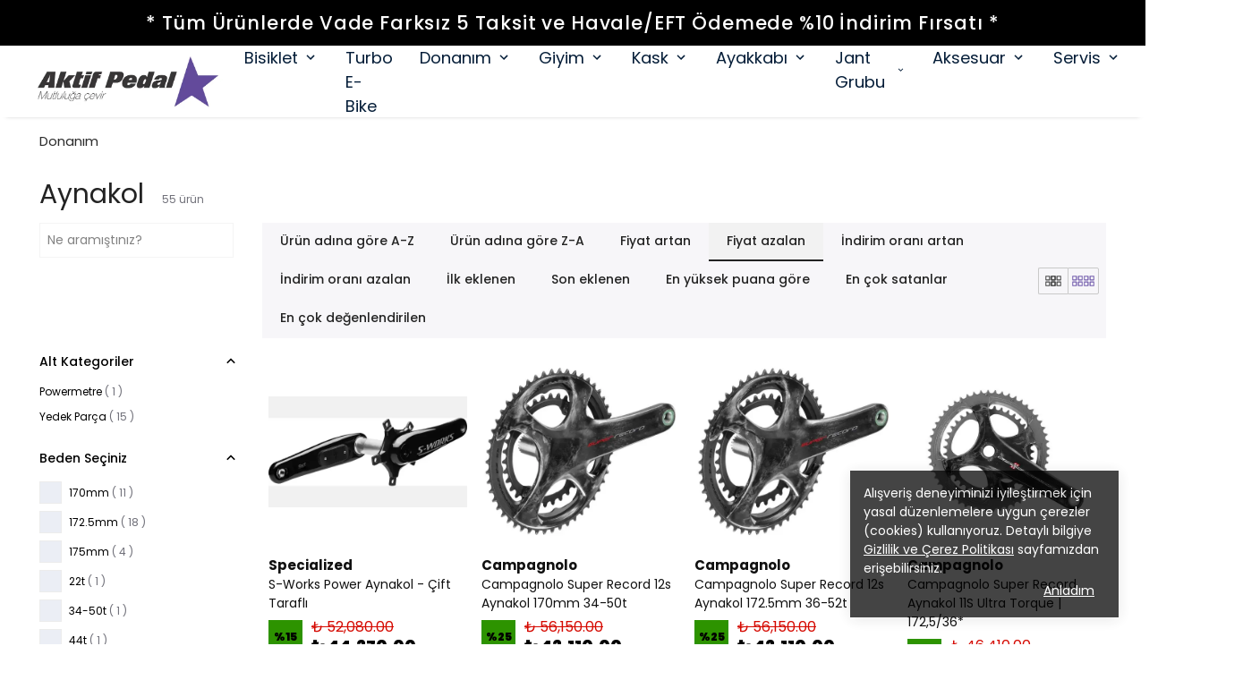

--- FILE ---
content_type: text/html; charset=utf-8
request_url: https://aktifpedal.com/aynakol-c118
body_size: 90361
content:
<!DOCTYPE html><html lang="tr"><head><meta charSet="utf-8"/><meta name="viewport" content="width=device-width, initial-scale=1.0, maximum-scale=1.0, user-scalable=no"/><title>Aynakol</title><meta name="description" content="Aynakol kategorisi ürünleri - Avantajlı fiyatlar ve hızlı kargo imkanları ile Aktif Pedal Bisiklet&#x27;te"/><meta property="og:type" content="website"/><meta property="og:site_name" content="Aktif Pedal Bisiklet | Mutluluğa Çevir"/><meta property="og:title" content="Aynakol"/><meta property="og:description" content="Aynakol kategorisi ürünleri - Avantajlı fiyatlar ve hızlı kargo imkanları ile Aktif Pedal Bisiklet&#x27;te"/><meta property="og:url" content="https://aktifpedal.com/aynakol-c118"/><meta property="og:image" content="https://cdn.myikas.com/images/theme-images/78e87a92-928f-4d2a-bce8-5f8de4f86662/image_1080.jpg"/><link rel="canonical" href="https://aktifpedal.com/aynakol-c118"/><script type="application/ld+json">{"@context":"https://schema.org","@type":"Website","url":"https://aktifpedal.com"}</script><script type="application/ld+json">{"@context":"https://schema.org","@type":"Store","name":"aktifpedal","logo":"https://cdn.myikas.com/images/1922dc64-c264-4e37-a2bb-111533f3b853/41137767-6fc9-45bb-97a5-6b8535ca8d83/image_1080.webp","image":"https://cdn.myikas.com/images/1922dc64-c264-4e37-a2bb-111533f3b853/41137767-6fc9-45bb-97a5-6b8535ca8d83/image_1080.webp","url":"https://aktifpedal.com","telephone":"+902122133588","address":{"@type":"PostalAddress"}}</script><script type="application/ld+json">{"@context":"http://schema.org","@type":"CollectionPage","url":"https://aktifpedal.com/aynakol-c118","name":"Aynakol","description":"Aynakol kategorisi ürünleri - Avantajlı fiyatlar ve hızlı kargo imkanları ile Aktif Pedal Bisiklet'te"}</script><script type="application/ld+json">{"@context":"http://schema.org","@type":"BreadcrumbList","itemListElement":[{"@type":"ListItem","position":1,"name":"Aktif Pedal Bisiklet | Mutluluğa Çevir","item":"https://aktifpedal.com"},{"@type":"ListItem","position":2,"name":"Donanım","item":"https://aktifpedal.com/donanim-c110"},{"@type":"ListItem","position":3,"name":"Aynakol","item":"https://aktifpedal.com/aynakol-c118"}]}</script><script type="application/ld+json">{"@context":"http://schema.org","@type":"ItemList","itemListElement":[{"@type":"ListItem","position":1,"item":{"@type":"Product","name":"S-Works Power Aynakol - Çift Taraflı","image":"https://cdn.myikas.com/images/1922dc64-c264-4e37-a2bb-111533f3b853/6bed6b44-24bd-407c-8147-c925e94cee4f/1080/48118-200-comp-sw-power-cranks-dual-tarblk-hero.webp","offers":{"@type":"Offer","url":"https://aktifpedal.com/s-works-power-cranks-dual-tarblk-1725-p10687?Renk=STD&Beden=172.5mm","priceCurrency":"TRY","price":"44270.00","availability":"https://schema.org/InStock"}}},{"@type":"ListItem","position":2,"item":{"@type":"Product","name":"Campagnolo Super Record 12s Aynakol 170mm 34-50t","image":"https://cdn.myikas.com/images/1922dc64-c264-4e37-a2bb-111533f3b853/35fe2f38-9ff8-4408-8934-b4302e333683/image_1080.webp","offers":{"@type":"Offer","url":"https://aktifpedal.com/campagnolo-super-record-12s-aynakol-170-mm-34-50-p9955?Renk=STD&Beden=170mm","priceCurrency":"TRY","price":"42110.00","availability":"https://schema.org/InStock"}}},{"@type":"ListItem","position":3,"item":{"@type":"Product","name":"Campagnolo Super Record 12s Aynakol 172.5mm 36-52t","image":"https://cdn.myikas.com/images/1922dc64-c264-4e37-a2bb-111533f3b853/82ad9480-c9af-4ade-bf62-ff3e506cc302/image_1080.webp","offers":{"@type":"Offer","url":"https://aktifpedal.com/campagnolo-super-record-12s-aynakol-1725-mm-36-52-p9952?Renk=STD&Beden=172.5mm","priceCurrency":"TRY","price":"42110.00","availability":"https://schema.org/InStock"}}},{"@type":"ListItem","position":4,"item":{"@type":"Product","name":"Campagnolo Super Record Aynakol 11S Ultra Torque | 172,5/36*","image":"https://cdn.myikas.com/images/1922dc64-c264-4e37-a2bb-111533f3b853/0e46200a-d0e5-4ab2-ad2c-98deba310ba0/image_1080.webp","offers":{"@type":"Offer","url":"https://aktifpedal.com/campagnolo-super-record-aynakol-11s-ultra-torque-172536-p7348?Renk=STD&Beden=172.5mm","priceCurrency":"TRY","price":"34810.00","availability":"https://schema.org/InStock"}}},{"@type":"ListItem","position":5,"item":{"@type":"Product","name":"Specialized Power Crank Ultegra 8000 Sol | 170","image":"https://cdn.myikas.com/images/1922dc64-c264-4e37-a2bb-111533f3b853/8d84bd55-5a25-4887-87c0-304584a6e59a/image_1080.webp","offers":{"@type":"Offer","url":"https://aktifpedal.com/specialized-power-crank-ultegra-8000-sol-170-p11873?Renk=STD&Beden=STD","priceCurrency":"TRY","price":"30830.00","availability":"https://schema.org/InStock"}}},{"@type":"ListItem","position":6,"item":{"@type":"Product","name":"SW CARBON CRANK ARM MTN SATIN CARB/GRY 175MM","image":"https://cdn.myikas.com/images/1922dc64-c264-4e37-a2bb-111533f3b853/b379610c-2a32-40ed-9281-a96885009d03/image_1080.webp","offers":{"@type":"Offer","url":"https://aktifpedal.com/sw-carbon-crank-arm-mtn-satin-carbgry-175mm-p6355?Renk=STD&Beden=175mm","priceCurrency":"TRY","price":"26670.00","availability":"https://schema.org/InStock"}}},{"@type":"ListItem","position":7,"item":{"@type":"Product","name":"Sram Aynakol Red22 | 172.5mm 53-39","image":"","offers":{"@type":"Offer","url":"https://aktifpedal.com/sram-aynakol-red22--1725mm-53-39-as401832?Renk=STD&Beden=172.5mm","priceCurrency":"TRY","price":"25720.00","availability":"https://schema.org/InStock"}}},{"@type":"ListItem","position":8,"item":{"@type":"Product","name":"Campagnolo Record 11S Aynakol Ultra Torque | 170/36*52","image":"https://cdn.myikas.com/images/1922dc64-c264-4e37-a2bb-111533f3b853/beff01c6-e620-4a8f-81d4-633a195f6e05/image_1080.webp","offers":{"@type":"Offer","url":"https://aktifpedal.com/campagnolo-record-11s-aynakol-ultra-torque-1703652-p7335?Renk=STD&Beden=170mm","priceCurrency":"TRY","price":"25070.00","availability":"https://schema.org/InStock"}}},{"@type":"ListItem","position":9,"item":{"@type":"Product","name":"Campagnolo Record 11S Aynakol Ultra Torque | 170/39*53","image":"https://cdn.myikas.com/images/1922dc64-c264-4e37-a2bb-111533f3b853/c9b40131-a4aa-4057-b92a-04f85491f0e4/image_1080.webp","offers":{"@type":"Offer","url":"https://aktifpedal.com/campagnolo-record-11s-aynakol-ultra-torque-1703953-p7336?Renk=STD&Beden=170mm","priceCurrency":"TRY","price":"25070.00","availability":"https://schema.org/InStock"}}},{"@type":"ListItem","position":10,"item":{"@type":"Product","name":"Campagnolo Record 11S Aynakol Ultra Torque | 172,5/34*50","image":"https://cdn.myikas.com/images/1922dc64-c264-4e37-a2bb-111533f3b853/99af17d6-6ec9-43ce-9c72-473fbe69ff9a/image_1080.webp","offers":{"@type":"Offer","url":"https://aktifpedal.com/campagnolo-record-11s-aynakol-ultra-torque-17253450-p7337?Renk=STD&Beden=172.5mm","priceCurrency":"TRY","price":"25070.00","availability":"https://schema.org/InStock"}}}]}</script><meta name="next-head-count" content="16"/><link rel="shortcut icon" href="https://cdn.myikas.com/images/theme-images/e8593b72-31e2-4c4f-aa29-17c525f949fc/image_180.webp" type="image/webp"/><script defer="">(function(w,d,s,l,i){w[l]=w[l]||[];w[l].push({'gtm.start':
              new Date().getTime(),event:'gtm.js'});var f=d.getElementsByTagName(s)[0],
              j=d.createElement(s),dl=l!='dataLayer'?'&l='+l:'';j.async=true;j.src=
              'https://www.googletagmanager.com/gtm.js?id='+i+dl;f.parentNode.insertBefore(j,f);
              })(window,document,'script','dataLayer','GTM-N8BBLQDS');</script><script async="" src="https://www.googletagmanager.com/gtag/js?id=G-YKEMXFNWVB"></script><script defer="">window.dataLayer = window.dataLayer || [];
            function gtag(){dataLayer.push(arguments);}
            gtag('js', new Date());
            gtag('config', 'G-YKEMXFNWVB');</script><script>
    var subscribers = [];
    var subscribe = (subscriber) => { subscribers.push(subscriber); }; 
    var unsubscribe = () => {};
    
    window.IkasEvents = {
      subscribers,
      subscribe,
      unsubscribe
    };
  </script><script> window.dataLayer = window.dataLayer || []; function gtag(){dataLayer.push(arguments);} gtag('js', new Date()); gtag('config', 'AW-949547907'); </script><script>document.documentElement.style.setProperty("--primary-color","#735cacff");
document.documentElement.style.setProperty("--primary-hoverColor","#2d2d2d");
document.documentElement.style.setProperty("--primary-variantNameColor","#000000");
document.documentElement.style.setProperty("--primary-variantSelectedNameColor","#ffffff");
document.documentElement.style.setProperty("--bodyBackgroundColor","#ffffffff");
document.documentElement.style.setProperty("--variantTitleColor","#818181");
document.documentElement.style.setProperty("--variant-types-out-of-stock","#f4f4f5ff");</script> 
    <style>
      /* devanagari */
@font-face {
  font-family: 'Poppins';
  font-style: italic;
  font-weight: 100;
  font-display: swap;
  src: url(https://fonts.myikas.com/s/poppins/v24/pxiAyp8kv8JHgFVrJJLmE0tDMPKhSkFEkm8.woff2) format('woff2');
  unicode-range: U+0900-097F, U+1CD0-1CF9, U+200C-200D, U+20A8, U+20B9, U+20F0, U+25CC, U+A830-A839, U+A8E0-A8FF, U+11B00-11B09;
}
/* latin-ext */
@font-face {
  font-family: 'Poppins';
  font-style: italic;
  font-weight: 100;
  font-display: swap;
  src: url(https://fonts.myikas.com/s/poppins/v24/pxiAyp8kv8JHgFVrJJLmE0tMMPKhSkFEkm8.woff2) format('woff2');
  unicode-range: U+0100-02BA, U+02BD-02C5, U+02C7-02CC, U+02CE-02D7, U+02DD-02FF, U+0304, U+0308, U+0329, U+1D00-1DBF, U+1E00-1E9F, U+1EF2-1EFF, U+2020, U+20A0-20AB, U+20AD-20C0, U+2113, U+2C60-2C7F, U+A720-A7FF;
}
/* latin */
@font-face {
  font-family: 'Poppins';
  font-style: italic;
  font-weight: 100;
  font-display: swap;
  src: url(https://fonts.myikas.com/s/poppins/v24/pxiAyp8kv8JHgFVrJJLmE0tCMPKhSkFE.woff2) format('woff2');
  unicode-range: U+0000-00FF, U+0131, U+0152-0153, U+02BB-02BC, U+02C6, U+02DA, U+02DC, U+0304, U+0308, U+0329, U+2000-206F, U+20AC, U+2122, U+2191, U+2193, U+2212, U+2215, U+FEFF, U+FFFD;
}
/* devanagari */
@font-face {
  font-family: 'Poppins';
  font-style: italic;
  font-weight: 200;
  font-display: swap;
  src: url(https://fonts.myikas.com/s/poppins/v24/pxiDyp8kv8JHgFVrJJLmv1pVFteOYktMqlap.woff2) format('woff2');
  unicode-range: U+0900-097F, U+1CD0-1CF9, U+200C-200D, U+20A8, U+20B9, U+20F0, U+25CC, U+A830-A839, U+A8E0-A8FF, U+11B00-11B09;
}
/* latin-ext */
@font-face {
  font-family: 'Poppins';
  font-style: italic;
  font-weight: 200;
  font-display: swap;
  src: url(https://fonts.myikas.com/s/poppins/v24/pxiDyp8kv8JHgFVrJJLmv1pVGdeOYktMqlap.woff2) format('woff2');
  unicode-range: U+0100-02BA, U+02BD-02C5, U+02C7-02CC, U+02CE-02D7, U+02DD-02FF, U+0304, U+0308, U+0329, U+1D00-1DBF, U+1E00-1E9F, U+1EF2-1EFF, U+2020, U+20A0-20AB, U+20AD-20C0, U+2113, U+2C60-2C7F, U+A720-A7FF;
}
/* latin */
@font-face {
  font-family: 'Poppins';
  font-style: italic;
  font-weight: 200;
  font-display: swap;
  src: url(https://fonts.myikas.com/s/poppins/v24/pxiDyp8kv8JHgFVrJJLmv1pVF9eOYktMqg.woff2) format('woff2');
  unicode-range: U+0000-00FF, U+0131, U+0152-0153, U+02BB-02BC, U+02C6, U+02DA, U+02DC, U+0304, U+0308, U+0329, U+2000-206F, U+20AC, U+2122, U+2191, U+2193, U+2212, U+2215, U+FEFF, U+FFFD;
}
/* devanagari */
@font-face {
  font-family: 'Poppins';
  font-style: italic;
  font-weight: 300;
  font-display: swap;
  src: url(https://fonts.myikas.com/s/poppins/v24/pxiDyp8kv8JHgFVrJJLm21lVFteOYktMqlap.woff2) format('woff2');
  unicode-range: U+0900-097F, U+1CD0-1CF9, U+200C-200D, U+20A8, U+20B9, U+20F0, U+25CC, U+A830-A839, U+A8E0-A8FF, U+11B00-11B09;
}
/* latin-ext */
@font-face {
  font-family: 'Poppins';
  font-style: italic;
  font-weight: 300;
  font-display: swap;
  src: url(https://fonts.myikas.com/s/poppins/v24/pxiDyp8kv8JHgFVrJJLm21lVGdeOYktMqlap.woff2) format('woff2');
  unicode-range: U+0100-02BA, U+02BD-02C5, U+02C7-02CC, U+02CE-02D7, U+02DD-02FF, U+0304, U+0308, U+0329, U+1D00-1DBF, U+1E00-1E9F, U+1EF2-1EFF, U+2020, U+20A0-20AB, U+20AD-20C0, U+2113, U+2C60-2C7F, U+A720-A7FF;
}
/* latin */
@font-face {
  font-family: 'Poppins';
  font-style: italic;
  font-weight: 300;
  font-display: swap;
  src: url(https://fonts.myikas.com/s/poppins/v24/pxiDyp8kv8JHgFVrJJLm21lVF9eOYktMqg.woff2) format('woff2');
  unicode-range: U+0000-00FF, U+0131, U+0152-0153, U+02BB-02BC, U+02C6, U+02DA, U+02DC, U+0304, U+0308, U+0329, U+2000-206F, U+20AC, U+2122, U+2191, U+2193, U+2212, U+2215, U+FEFF, U+FFFD;
}
/* devanagari */
@font-face {
  font-family: 'Poppins';
  font-style: italic;
  font-weight: 400;
  font-display: swap;
  src: url(https://fonts.myikas.com/s/poppins/v24/pxiGyp8kv8JHgFVrJJLucXtAOvWDSHFF.woff2) format('woff2');
  unicode-range: U+0900-097F, U+1CD0-1CF9, U+200C-200D, U+20A8, U+20B9, U+20F0, U+25CC, U+A830-A839, U+A8E0-A8FF, U+11B00-11B09;
}
/* latin-ext */
@font-face {
  font-family: 'Poppins';
  font-style: italic;
  font-weight: 400;
  font-display: swap;
  src: url(https://fonts.myikas.com/s/poppins/v24/pxiGyp8kv8JHgFVrJJLufntAOvWDSHFF.woff2) format('woff2');
  unicode-range: U+0100-02BA, U+02BD-02C5, U+02C7-02CC, U+02CE-02D7, U+02DD-02FF, U+0304, U+0308, U+0329, U+1D00-1DBF, U+1E00-1E9F, U+1EF2-1EFF, U+2020, U+20A0-20AB, U+20AD-20C0, U+2113, U+2C60-2C7F, U+A720-A7FF;
}
/* latin */
@font-face {
  font-family: 'Poppins';
  font-style: italic;
  font-weight: 400;
  font-display: swap;
  src: url(https://fonts.myikas.com/s/poppins/v24/pxiGyp8kv8JHgFVrJJLucHtAOvWDSA.woff2) format('woff2');
  unicode-range: U+0000-00FF, U+0131, U+0152-0153, U+02BB-02BC, U+02C6, U+02DA, U+02DC, U+0304, U+0308, U+0329, U+2000-206F, U+20AC, U+2122, U+2191, U+2193, U+2212, U+2215, U+FEFF, U+FFFD;
}
/* devanagari */
@font-face {
  font-family: 'Poppins';
  font-style: italic;
  font-weight: 500;
  font-display: swap;
  src: url(https://fonts.myikas.com/s/poppins/v24/pxiDyp8kv8JHgFVrJJLmg1hVFteOYktMqlap.woff2) format('woff2');
  unicode-range: U+0900-097F, U+1CD0-1CF9, U+200C-200D, U+20A8, U+20B9, U+20F0, U+25CC, U+A830-A839, U+A8E0-A8FF, U+11B00-11B09;
}
/* latin-ext */
@font-face {
  font-family: 'Poppins';
  font-style: italic;
  font-weight: 500;
  font-display: swap;
  src: url(https://fonts.myikas.com/s/poppins/v24/pxiDyp8kv8JHgFVrJJLmg1hVGdeOYktMqlap.woff2) format('woff2');
  unicode-range: U+0100-02BA, U+02BD-02C5, U+02C7-02CC, U+02CE-02D7, U+02DD-02FF, U+0304, U+0308, U+0329, U+1D00-1DBF, U+1E00-1E9F, U+1EF2-1EFF, U+2020, U+20A0-20AB, U+20AD-20C0, U+2113, U+2C60-2C7F, U+A720-A7FF;
}
/* latin */
@font-face {
  font-family: 'Poppins';
  font-style: italic;
  font-weight: 500;
  font-display: swap;
  src: url(https://fonts.myikas.com/s/poppins/v24/pxiDyp8kv8JHgFVrJJLmg1hVF9eOYktMqg.woff2) format('woff2');
  unicode-range: U+0000-00FF, U+0131, U+0152-0153, U+02BB-02BC, U+02C6, U+02DA, U+02DC, U+0304, U+0308, U+0329, U+2000-206F, U+20AC, U+2122, U+2191, U+2193, U+2212, U+2215, U+FEFF, U+FFFD;
}
/* devanagari */
@font-face {
  font-family: 'Poppins';
  font-style: italic;
  font-weight: 600;
  font-display: swap;
  src: url(https://fonts.myikas.com/s/poppins/v24/pxiDyp8kv8JHgFVrJJLmr19VFteOYktMqlap.woff2) format('woff2');
  unicode-range: U+0900-097F, U+1CD0-1CF9, U+200C-200D, U+20A8, U+20B9, U+20F0, U+25CC, U+A830-A839, U+A8E0-A8FF, U+11B00-11B09;
}
/* latin-ext */
@font-face {
  font-family: 'Poppins';
  font-style: italic;
  font-weight: 600;
  font-display: swap;
  src: url(https://fonts.myikas.com/s/poppins/v24/pxiDyp8kv8JHgFVrJJLmr19VGdeOYktMqlap.woff2) format('woff2');
  unicode-range: U+0100-02BA, U+02BD-02C5, U+02C7-02CC, U+02CE-02D7, U+02DD-02FF, U+0304, U+0308, U+0329, U+1D00-1DBF, U+1E00-1E9F, U+1EF2-1EFF, U+2020, U+20A0-20AB, U+20AD-20C0, U+2113, U+2C60-2C7F, U+A720-A7FF;
}
/* latin */
@font-face {
  font-family: 'Poppins';
  font-style: italic;
  font-weight: 600;
  font-display: swap;
  src: url(https://fonts.myikas.com/s/poppins/v24/pxiDyp8kv8JHgFVrJJLmr19VF9eOYktMqg.woff2) format('woff2');
  unicode-range: U+0000-00FF, U+0131, U+0152-0153, U+02BB-02BC, U+02C6, U+02DA, U+02DC, U+0304, U+0308, U+0329, U+2000-206F, U+20AC, U+2122, U+2191, U+2193, U+2212, U+2215, U+FEFF, U+FFFD;
}
/* devanagari */
@font-face {
  font-family: 'Poppins';
  font-style: italic;
  font-weight: 700;
  font-display: swap;
  src: url(https://fonts.myikas.com/s/poppins/v24/pxiDyp8kv8JHgFVrJJLmy15VFteOYktMqlap.woff2) format('woff2');
  unicode-range: U+0900-097F, U+1CD0-1CF9, U+200C-200D, U+20A8, U+20B9, U+20F0, U+25CC, U+A830-A839, U+A8E0-A8FF, U+11B00-11B09;
}
/* latin-ext */
@font-face {
  font-family: 'Poppins';
  font-style: italic;
  font-weight: 700;
  font-display: swap;
  src: url(https://fonts.myikas.com/s/poppins/v24/pxiDyp8kv8JHgFVrJJLmy15VGdeOYktMqlap.woff2) format('woff2');
  unicode-range: U+0100-02BA, U+02BD-02C5, U+02C7-02CC, U+02CE-02D7, U+02DD-02FF, U+0304, U+0308, U+0329, U+1D00-1DBF, U+1E00-1E9F, U+1EF2-1EFF, U+2020, U+20A0-20AB, U+20AD-20C0, U+2113, U+2C60-2C7F, U+A720-A7FF;
}
/* latin */
@font-face {
  font-family: 'Poppins';
  font-style: italic;
  font-weight: 700;
  font-display: swap;
  src: url(https://fonts.myikas.com/s/poppins/v24/pxiDyp8kv8JHgFVrJJLmy15VF9eOYktMqg.woff2) format('woff2');
  unicode-range: U+0000-00FF, U+0131, U+0152-0153, U+02BB-02BC, U+02C6, U+02DA, U+02DC, U+0304, U+0308, U+0329, U+2000-206F, U+20AC, U+2122, U+2191, U+2193, U+2212, U+2215, U+FEFF, U+FFFD;
}
/* devanagari */
@font-face {
  font-family: 'Poppins';
  font-style: italic;
  font-weight: 800;
  font-display: swap;
  src: url(https://fonts.myikas.com/s/poppins/v24/pxiDyp8kv8JHgFVrJJLm111VFteOYktMqlap.woff2) format('woff2');
  unicode-range: U+0900-097F, U+1CD0-1CF9, U+200C-200D, U+20A8, U+20B9, U+20F0, U+25CC, U+A830-A839, U+A8E0-A8FF, U+11B00-11B09;
}
/* latin-ext */
@font-face {
  font-family: 'Poppins';
  font-style: italic;
  font-weight: 800;
  font-display: swap;
  src: url(https://fonts.myikas.com/s/poppins/v24/pxiDyp8kv8JHgFVrJJLm111VGdeOYktMqlap.woff2) format('woff2');
  unicode-range: U+0100-02BA, U+02BD-02C5, U+02C7-02CC, U+02CE-02D7, U+02DD-02FF, U+0304, U+0308, U+0329, U+1D00-1DBF, U+1E00-1E9F, U+1EF2-1EFF, U+2020, U+20A0-20AB, U+20AD-20C0, U+2113, U+2C60-2C7F, U+A720-A7FF;
}
/* latin */
@font-face {
  font-family: 'Poppins';
  font-style: italic;
  font-weight: 800;
  font-display: swap;
  src: url(https://fonts.myikas.com/s/poppins/v24/pxiDyp8kv8JHgFVrJJLm111VF9eOYktMqg.woff2) format('woff2');
  unicode-range: U+0000-00FF, U+0131, U+0152-0153, U+02BB-02BC, U+02C6, U+02DA, U+02DC, U+0304, U+0308, U+0329, U+2000-206F, U+20AC, U+2122, U+2191, U+2193, U+2212, U+2215, U+FEFF, U+FFFD;
}
/* devanagari */
@font-face {
  font-family: 'Poppins';
  font-style: italic;
  font-weight: 900;
  font-display: swap;
  src: url(https://fonts.myikas.com/s/poppins/v24/pxiDyp8kv8JHgFVrJJLm81xVFteOYktMqlap.woff2) format('woff2');
  unicode-range: U+0900-097F, U+1CD0-1CF9, U+200C-200D, U+20A8, U+20B9, U+20F0, U+25CC, U+A830-A839, U+A8E0-A8FF, U+11B00-11B09;
}
/* latin-ext */
@font-face {
  font-family: 'Poppins';
  font-style: italic;
  font-weight: 900;
  font-display: swap;
  src: url(https://fonts.myikas.com/s/poppins/v24/pxiDyp8kv8JHgFVrJJLm81xVGdeOYktMqlap.woff2) format('woff2');
  unicode-range: U+0100-02BA, U+02BD-02C5, U+02C7-02CC, U+02CE-02D7, U+02DD-02FF, U+0304, U+0308, U+0329, U+1D00-1DBF, U+1E00-1E9F, U+1EF2-1EFF, U+2020, U+20A0-20AB, U+20AD-20C0, U+2113, U+2C60-2C7F, U+A720-A7FF;
}
/* latin */
@font-face {
  font-family: 'Poppins';
  font-style: italic;
  font-weight: 900;
  font-display: swap;
  src: url(https://fonts.myikas.com/s/poppins/v24/pxiDyp8kv8JHgFVrJJLm81xVF9eOYktMqg.woff2) format('woff2');
  unicode-range: U+0000-00FF, U+0131, U+0152-0153, U+02BB-02BC, U+02C6, U+02DA, U+02DC, U+0304, U+0308, U+0329, U+2000-206F, U+20AC, U+2122, U+2191, U+2193, U+2212, U+2215, U+FEFF, U+FFFD;
}
/* devanagari */
@font-face {
  font-family: 'Poppins';
  font-style: normal;
  font-weight: 100;
  font-display: swap;
  src: url(https://fonts.myikas.com/s/poppins/v24/pxiGyp8kv8JHgFVrLPTucXtAOvWDSHFF.woff2) format('woff2');
  unicode-range: U+0900-097F, U+1CD0-1CF9, U+200C-200D, U+20A8, U+20B9, U+20F0, U+25CC, U+A830-A839, U+A8E0-A8FF, U+11B00-11B09;
}
/* latin-ext */
@font-face {
  font-family: 'Poppins';
  font-style: normal;
  font-weight: 100;
  font-display: swap;
  src: url(https://fonts.myikas.com/s/poppins/v24/pxiGyp8kv8JHgFVrLPTufntAOvWDSHFF.woff2) format('woff2');
  unicode-range: U+0100-02BA, U+02BD-02C5, U+02C7-02CC, U+02CE-02D7, U+02DD-02FF, U+0304, U+0308, U+0329, U+1D00-1DBF, U+1E00-1E9F, U+1EF2-1EFF, U+2020, U+20A0-20AB, U+20AD-20C0, U+2113, U+2C60-2C7F, U+A720-A7FF;
}
/* latin */
@font-face {
  font-family: 'Poppins';
  font-style: normal;
  font-weight: 100;
  font-display: swap;
  src: url(https://fonts.myikas.com/s/poppins/v24/pxiGyp8kv8JHgFVrLPTucHtAOvWDSA.woff2) format('woff2');
  unicode-range: U+0000-00FF, U+0131, U+0152-0153, U+02BB-02BC, U+02C6, U+02DA, U+02DC, U+0304, U+0308, U+0329, U+2000-206F, U+20AC, U+2122, U+2191, U+2193, U+2212, U+2215, U+FEFF, U+FFFD;
}
/* devanagari */
@font-face {
  font-family: 'Poppins';
  font-style: normal;
  font-weight: 200;
  font-display: swap;
  src: url(https://fonts.myikas.com/s/poppins/v24/pxiByp8kv8JHgFVrLFj_Z11lFd2JQEl8qw.woff2) format('woff2');
  unicode-range: U+0900-097F, U+1CD0-1CF9, U+200C-200D, U+20A8, U+20B9, U+20F0, U+25CC, U+A830-A839, U+A8E0-A8FF, U+11B00-11B09;
}
/* latin-ext */
@font-face {
  font-family: 'Poppins';
  font-style: normal;
  font-weight: 200;
  font-display: swap;
  src: url(https://fonts.myikas.com/s/poppins/v24/pxiByp8kv8JHgFVrLFj_Z1JlFd2JQEl8qw.woff2) format('woff2');
  unicode-range: U+0100-02BA, U+02BD-02C5, U+02C7-02CC, U+02CE-02D7, U+02DD-02FF, U+0304, U+0308, U+0329, U+1D00-1DBF, U+1E00-1E9F, U+1EF2-1EFF, U+2020, U+20A0-20AB, U+20AD-20C0, U+2113, U+2C60-2C7F, U+A720-A7FF;
}
/* latin */
@font-face {
  font-family: 'Poppins';
  font-style: normal;
  font-weight: 200;
  font-display: swap;
  src: url(https://fonts.myikas.com/s/poppins/v24/pxiByp8kv8JHgFVrLFj_Z1xlFd2JQEk.woff2) format('woff2');
  unicode-range: U+0000-00FF, U+0131, U+0152-0153, U+02BB-02BC, U+02C6, U+02DA, U+02DC, U+0304, U+0308, U+0329, U+2000-206F, U+20AC, U+2122, U+2191, U+2193, U+2212, U+2215, U+FEFF, U+FFFD;
}
/* devanagari */
@font-face {
  font-family: 'Poppins';
  font-style: normal;
  font-weight: 300;
  font-display: swap;
  src: url(https://fonts.myikas.com/s/poppins/v24/pxiByp8kv8JHgFVrLDz8Z11lFd2JQEl8qw.woff2) format('woff2');
  unicode-range: U+0900-097F, U+1CD0-1CF9, U+200C-200D, U+20A8, U+20B9, U+20F0, U+25CC, U+A830-A839, U+A8E0-A8FF, U+11B00-11B09;
}
/* latin-ext */
@font-face {
  font-family: 'Poppins';
  font-style: normal;
  font-weight: 300;
  font-display: swap;
  src: url(https://fonts.myikas.com/s/poppins/v24/pxiByp8kv8JHgFVrLDz8Z1JlFd2JQEl8qw.woff2) format('woff2');
  unicode-range: U+0100-02BA, U+02BD-02C5, U+02C7-02CC, U+02CE-02D7, U+02DD-02FF, U+0304, U+0308, U+0329, U+1D00-1DBF, U+1E00-1E9F, U+1EF2-1EFF, U+2020, U+20A0-20AB, U+20AD-20C0, U+2113, U+2C60-2C7F, U+A720-A7FF;
}
/* latin */
@font-face {
  font-family: 'Poppins';
  font-style: normal;
  font-weight: 300;
  font-display: swap;
  src: url(https://fonts.myikas.com/s/poppins/v24/pxiByp8kv8JHgFVrLDz8Z1xlFd2JQEk.woff2) format('woff2');
  unicode-range: U+0000-00FF, U+0131, U+0152-0153, U+02BB-02BC, U+02C6, U+02DA, U+02DC, U+0304, U+0308, U+0329, U+2000-206F, U+20AC, U+2122, U+2191, U+2193, U+2212, U+2215, U+FEFF, U+FFFD;
}
/* devanagari */
@font-face {
  font-family: 'Poppins';
  font-style: normal;
  font-weight: 400;
  font-display: swap;
  src: url(https://fonts.myikas.com/s/poppins/v24/pxiEyp8kv8JHgFVrJJbecnFHGPezSQ.woff2) format('woff2');
  unicode-range: U+0900-097F, U+1CD0-1CF9, U+200C-200D, U+20A8, U+20B9, U+20F0, U+25CC, U+A830-A839, U+A8E0-A8FF, U+11B00-11B09;
}
/* latin-ext */
@font-face {
  font-family: 'Poppins';
  font-style: normal;
  font-weight: 400;
  font-display: swap;
  src: url(https://fonts.myikas.com/s/poppins/v24/pxiEyp8kv8JHgFVrJJnecnFHGPezSQ.woff2) format('woff2');
  unicode-range: U+0100-02BA, U+02BD-02C5, U+02C7-02CC, U+02CE-02D7, U+02DD-02FF, U+0304, U+0308, U+0329, U+1D00-1DBF, U+1E00-1E9F, U+1EF2-1EFF, U+2020, U+20A0-20AB, U+20AD-20C0, U+2113, U+2C60-2C7F, U+A720-A7FF;
}
/* latin */
@font-face {
  font-family: 'Poppins';
  font-style: normal;
  font-weight: 400;
  font-display: swap;
  src: url(https://fonts.myikas.com/s/poppins/v24/pxiEyp8kv8JHgFVrJJfecnFHGPc.woff2) format('woff2');
  unicode-range: U+0000-00FF, U+0131, U+0152-0153, U+02BB-02BC, U+02C6, U+02DA, U+02DC, U+0304, U+0308, U+0329, U+2000-206F, U+20AC, U+2122, U+2191, U+2193, U+2212, U+2215, U+FEFF, U+FFFD;
}
/* devanagari */
@font-face {
  font-family: 'Poppins';
  font-style: normal;
  font-weight: 500;
  font-display: swap;
  src: url(https://fonts.myikas.com/s/poppins/v24/pxiByp8kv8JHgFVrLGT9Z11lFd2JQEl8qw.woff2) format('woff2');
  unicode-range: U+0900-097F, U+1CD0-1CF9, U+200C-200D, U+20A8, U+20B9, U+20F0, U+25CC, U+A830-A839, U+A8E0-A8FF, U+11B00-11B09;
}
/* latin-ext */
@font-face {
  font-family: 'Poppins';
  font-style: normal;
  font-weight: 500;
  font-display: swap;
  src: url(https://fonts.myikas.com/s/poppins/v24/pxiByp8kv8JHgFVrLGT9Z1JlFd2JQEl8qw.woff2) format('woff2');
  unicode-range: U+0100-02BA, U+02BD-02C5, U+02C7-02CC, U+02CE-02D7, U+02DD-02FF, U+0304, U+0308, U+0329, U+1D00-1DBF, U+1E00-1E9F, U+1EF2-1EFF, U+2020, U+20A0-20AB, U+20AD-20C0, U+2113, U+2C60-2C7F, U+A720-A7FF;
}
/* latin */
@font-face {
  font-family: 'Poppins';
  font-style: normal;
  font-weight: 500;
  font-display: swap;
  src: url(https://fonts.myikas.com/s/poppins/v24/pxiByp8kv8JHgFVrLGT9Z1xlFd2JQEk.woff2) format('woff2');
  unicode-range: U+0000-00FF, U+0131, U+0152-0153, U+02BB-02BC, U+02C6, U+02DA, U+02DC, U+0304, U+0308, U+0329, U+2000-206F, U+20AC, U+2122, U+2191, U+2193, U+2212, U+2215, U+FEFF, U+FFFD;
}
/* devanagari */
@font-face {
  font-family: 'Poppins';
  font-style: normal;
  font-weight: 600;
  font-display: swap;
  src: url(https://fonts.myikas.com/s/poppins/v24/pxiByp8kv8JHgFVrLEj6Z11lFd2JQEl8qw.woff2) format('woff2');
  unicode-range: U+0900-097F, U+1CD0-1CF9, U+200C-200D, U+20A8, U+20B9, U+20F0, U+25CC, U+A830-A839, U+A8E0-A8FF, U+11B00-11B09;
}
/* latin-ext */
@font-face {
  font-family: 'Poppins';
  font-style: normal;
  font-weight: 600;
  font-display: swap;
  src: url(https://fonts.myikas.com/s/poppins/v24/pxiByp8kv8JHgFVrLEj6Z1JlFd2JQEl8qw.woff2) format('woff2');
  unicode-range: U+0100-02BA, U+02BD-02C5, U+02C7-02CC, U+02CE-02D7, U+02DD-02FF, U+0304, U+0308, U+0329, U+1D00-1DBF, U+1E00-1E9F, U+1EF2-1EFF, U+2020, U+20A0-20AB, U+20AD-20C0, U+2113, U+2C60-2C7F, U+A720-A7FF;
}
/* latin */
@font-face {
  font-family: 'Poppins';
  font-style: normal;
  font-weight: 600;
  font-display: swap;
  src: url(https://fonts.myikas.com/s/poppins/v24/pxiByp8kv8JHgFVrLEj6Z1xlFd2JQEk.woff2) format('woff2');
  unicode-range: U+0000-00FF, U+0131, U+0152-0153, U+02BB-02BC, U+02C6, U+02DA, U+02DC, U+0304, U+0308, U+0329, U+2000-206F, U+20AC, U+2122, U+2191, U+2193, U+2212, U+2215, U+FEFF, U+FFFD;
}
/* devanagari */
@font-face {
  font-family: 'Poppins';
  font-style: normal;
  font-weight: 700;
  font-display: swap;
  src: url(https://fonts.myikas.com/s/poppins/v24/pxiByp8kv8JHgFVrLCz7Z11lFd2JQEl8qw.woff2) format('woff2');
  unicode-range: U+0900-097F, U+1CD0-1CF9, U+200C-200D, U+20A8, U+20B9, U+20F0, U+25CC, U+A830-A839, U+A8E0-A8FF, U+11B00-11B09;
}
/* latin-ext */
@font-face {
  font-family: 'Poppins';
  font-style: normal;
  font-weight: 700;
  font-display: swap;
  src: url(https://fonts.myikas.com/s/poppins/v24/pxiByp8kv8JHgFVrLCz7Z1JlFd2JQEl8qw.woff2) format('woff2');
  unicode-range: U+0100-02BA, U+02BD-02C5, U+02C7-02CC, U+02CE-02D7, U+02DD-02FF, U+0304, U+0308, U+0329, U+1D00-1DBF, U+1E00-1E9F, U+1EF2-1EFF, U+2020, U+20A0-20AB, U+20AD-20C0, U+2113, U+2C60-2C7F, U+A720-A7FF;
}
/* latin */
@font-face {
  font-family: 'Poppins';
  font-style: normal;
  font-weight: 700;
  font-display: swap;
  src: url(https://fonts.myikas.com/s/poppins/v24/pxiByp8kv8JHgFVrLCz7Z1xlFd2JQEk.woff2) format('woff2');
  unicode-range: U+0000-00FF, U+0131, U+0152-0153, U+02BB-02BC, U+02C6, U+02DA, U+02DC, U+0304, U+0308, U+0329, U+2000-206F, U+20AC, U+2122, U+2191, U+2193, U+2212, U+2215, U+FEFF, U+FFFD;
}
/* devanagari */
@font-face {
  font-family: 'Poppins';
  font-style: normal;
  font-weight: 800;
  font-display: swap;
  src: url(https://fonts.myikas.com/s/poppins/v24/pxiByp8kv8JHgFVrLDD4Z11lFd2JQEl8qw.woff2) format('woff2');
  unicode-range: U+0900-097F, U+1CD0-1CF9, U+200C-200D, U+20A8, U+20B9, U+20F0, U+25CC, U+A830-A839, U+A8E0-A8FF, U+11B00-11B09;
}
/* latin-ext */
@font-face {
  font-family: 'Poppins';
  font-style: normal;
  font-weight: 800;
  font-display: swap;
  src: url(https://fonts.myikas.com/s/poppins/v24/pxiByp8kv8JHgFVrLDD4Z1JlFd2JQEl8qw.woff2) format('woff2');
  unicode-range: U+0100-02BA, U+02BD-02C5, U+02C7-02CC, U+02CE-02D7, U+02DD-02FF, U+0304, U+0308, U+0329, U+1D00-1DBF, U+1E00-1E9F, U+1EF2-1EFF, U+2020, U+20A0-20AB, U+20AD-20C0, U+2113, U+2C60-2C7F, U+A720-A7FF;
}
/* latin */
@font-face {
  font-family: 'Poppins';
  font-style: normal;
  font-weight: 800;
  font-display: swap;
  src: url(https://fonts.myikas.com/s/poppins/v24/pxiByp8kv8JHgFVrLDD4Z1xlFd2JQEk.woff2) format('woff2');
  unicode-range: U+0000-00FF, U+0131, U+0152-0153, U+02BB-02BC, U+02C6, U+02DA, U+02DC, U+0304, U+0308, U+0329, U+2000-206F, U+20AC, U+2122, U+2191, U+2193, U+2212, U+2215, U+FEFF, U+FFFD;
}
/* devanagari */
@font-face {
  font-family: 'Poppins';
  font-style: normal;
  font-weight: 900;
  font-display: swap;
  src: url(https://fonts.myikas.com/s/poppins/v24/pxiByp8kv8JHgFVrLBT5Z11lFd2JQEl8qw.woff2) format('woff2');
  unicode-range: U+0900-097F, U+1CD0-1CF9, U+200C-200D, U+20A8, U+20B9, U+20F0, U+25CC, U+A830-A839, U+A8E0-A8FF, U+11B00-11B09;
}
/* latin-ext */
@font-face {
  font-family: 'Poppins';
  font-style: normal;
  font-weight: 900;
  font-display: swap;
  src: url(https://fonts.myikas.com/s/poppins/v24/pxiByp8kv8JHgFVrLBT5Z1JlFd2JQEl8qw.woff2) format('woff2');
  unicode-range: U+0100-02BA, U+02BD-02C5, U+02C7-02CC, U+02CE-02D7, U+02DD-02FF, U+0304, U+0308, U+0329, U+1D00-1DBF, U+1E00-1E9F, U+1EF2-1EFF, U+2020, U+20A0-20AB, U+20AD-20C0, U+2113, U+2C60-2C7F, U+A720-A7FF;
}
/* latin */
@font-face {
  font-family: 'Poppins';
  font-style: normal;
  font-weight: 900;
  font-display: swap;
  src: url(https://fonts.myikas.com/s/poppins/v24/pxiByp8kv8JHgFVrLBT5Z1xlFd2JQEk.woff2) format('woff2');
  unicode-range: U+0000-00FF, U+0131, U+0152-0153, U+02BB-02BC, U+02C6, U+02DA, U+02DC, U+0304, U+0308, U+0329, U+2000-206F, U+20AC, U+2122, U+2191, U+2193, U+2212, U+2215, U+FEFF, U+FFFD;
}


      body { 
          font-family: 'Poppins', -apple-system, system-ui, BlinkMacSystemFont, "Segoe UI", Roboto, "Helvetica Neue", Arial, sans-serif !important;
       } 

      </style><link rel="preconnect" href="https://cdn.myikas.com/"/><link rel="dns-prefetch" href="https://cdn.myikas.com/"/><link rel="preload" href="https://cdn.myikas.com/sf/v1/bd72f10d-a56c-4cbf-9d6a-dc7e905c6502/56e3605b-f7cc-434a-91ff-d9f5c0b7dfa1/1768818387180/_next/static/css/2f71626766a185bc.css" as="style" crossorigin="anonymous"/><link rel="stylesheet" href="https://cdn.myikas.com/sf/v1/bd72f10d-a56c-4cbf-9d6a-dc7e905c6502/56e3605b-f7cc-434a-91ff-d9f5c0b7dfa1/1768818387180/_next/static/css/2f71626766a185bc.css" crossorigin="anonymous" data-n-g=""/><link rel="preload" href="https://cdn.myikas.com/sf/v1/bd72f10d-a56c-4cbf-9d6a-dc7e905c6502/56e3605b-f7cc-434a-91ff-d9f5c0b7dfa1/1768818387180/_next/static/css/9fbcc04b7822d06d.css" as="style" crossorigin="anonymous"/><link rel="stylesheet" href="https://cdn.myikas.com/sf/v1/bd72f10d-a56c-4cbf-9d6a-dc7e905c6502/56e3605b-f7cc-434a-91ff-d9f5c0b7dfa1/1768818387180/_next/static/css/9fbcc04b7822d06d.css" crossorigin="anonymous" data-n-p=""/><noscript data-n-css=""></noscript><script defer="" crossorigin="anonymous" nomodule="" src="https://cdn.myikas.com/sf/v1/bd72f10d-a56c-4cbf-9d6a-dc7e905c6502/56e3605b-f7cc-434a-91ff-d9f5c0b7dfa1/1768818387180/_next/static/chunks/polyfills-0d1b80a048d4787e.js"></script><script src="https://cdn.myikas.com/sf/v1/bd72f10d-a56c-4cbf-9d6a-dc7e905c6502/56e3605b-f7cc-434a-91ff-d9f5c0b7dfa1/1768818387180/_next/static/chunks/webpack-9d031cf245918317.js" defer="" crossorigin="anonymous"></script><script src="https://cdn.myikas.com/sf/v1/bd72f10d-a56c-4cbf-9d6a-dc7e905c6502/56e3605b-f7cc-434a-91ff-d9f5c0b7dfa1/1768818387180/_next/static/chunks/framework-79bce4a3a540b080.js" defer="" crossorigin="anonymous"></script><script src="https://cdn.myikas.com/sf/v1/bd72f10d-a56c-4cbf-9d6a-dc7e905c6502/56e3605b-f7cc-434a-91ff-d9f5c0b7dfa1/1768818387180/_next/static/chunks/main-44af86b1aeeee1ea.js" defer="" crossorigin="anonymous"></script><script src="https://cdn.myikas.com/sf/v1/bd72f10d-a56c-4cbf-9d6a-dc7e905c6502/56e3605b-f7cc-434a-91ff-d9f5c0b7dfa1/1768818387180/_next/static/chunks/pages/_app-bda8c6f9e307ae32.js" defer="" crossorigin="anonymous"></script><script src="https://cdn.myikas.com/sf/v1/bd72f10d-a56c-4cbf-9d6a-dc7e905c6502/56e3605b-f7cc-434a-91ff-d9f5c0b7dfa1/1768818387180/_next/static/chunks/29107295-4a69275373f23f88.js" defer="" crossorigin="anonymous"></script><script src="https://cdn.myikas.com/sf/v1/bd72f10d-a56c-4cbf-9d6a-dc7e905c6502/56e3605b-f7cc-434a-91ff-d9f5c0b7dfa1/1768818387180/_next/static/chunks/e82996df-fce72b84668cd244.js" defer="" crossorigin="anonymous"></script><script src="https://cdn.myikas.com/sf/v1/bd72f10d-a56c-4cbf-9d6a-dc7e905c6502/56e3605b-f7cc-434a-91ff-d9f5c0b7dfa1/1768818387180/_next/static/chunks/019d026b-40d9ae730a991cbb.js" defer="" crossorigin="anonymous"></script><script src="https://cdn.myikas.com/sf/v1/bd72f10d-a56c-4cbf-9d6a-dc7e905c6502/56e3605b-f7cc-434a-91ff-d9f5c0b7dfa1/1768818387180/_next/static/chunks/fea29d9f-111c5a50cc7d10f8.js" defer="" crossorigin="anonymous"></script><script src="https://cdn.myikas.com/sf/v1/bd72f10d-a56c-4cbf-9d6a-dc7e905c6502/56e3605b-f7cc-434a-91ff-d9f5c0b7dfa1/1768818387180/_next/static/chunks/e21e5bbe-6cf8b914e4ae1740.js" defer="" crossorigin="anonymous"></script><script src="https://cdn.myikas.com/sf/v1/bd72f10d-a56c-4cbf-9d6a-dc7e905c6502/56e3605b-f7cc-434a-91ff-d9f5c0b7dfa1/1768818387180/_next/static/chunks/3a17f596-ba670d59f84ce9f8.js" defer="" crossorigin="anonymous"></script><script src="https://cdn.myikas.com/sf/v1/bd72f10d-a56c-4cbf-9d6a-dc7e905c6502/56e3605b-f7cc-434a-91ff-d9f5c0b7dfa1/1768818387180/_next/static/chunks/41155975-21ab3346cb1ce36e.js" defer="" crossorigin="anonymous"></script><script src="https://cdn.myikas.com/sf/v1/bd72f10d-a56c-4cbf-9d6a-dc7e905c6502/56e3605b-f7cc-434a-91ff-d9f5c0b7dfa1/1768818387180/_next/static/chunks/cb355538-41b569a25ced54d3.js" defer="" crossorigin="anonymous"></script><script src="https://cdn.myikas.com/sf/v1/bd72f10d-a56c-4cbf-9d6a-dc7e905c6502/56e3605b-f7cc-434a-91ff-d9f5c0b7dfa1/1768818387180/_next/static/chunks/4577d2ec-39584a3511d4d457.js" defer="" crossorigin="anonymous"></script><script src="https://cdn.myikas.com/sf/v1/bd72f10d-a56c-4cbf-9d6a-dc7e905c6502/56e3605b-f7cc-434a-91ff-d9f5c0b7dfa1/1768818387180/_next/static/chunks/737a5600-4d6189410635e771.js" defer="" crossorigin="anonymous"></script><script src="https://cdn.myikas.com/sf/v1/bd72f10d-a56c-4cbf-9d6a-dc7e905c6502/56e3605b-f7cc-434a-91ff-d9f5c0b7dfa1/1768818387180/_next/static/chunks/ebc70433-3e2bbd081005697c.js" defer="" crossorigin="anonymous"></script><script src="https://cdn.myikas.com/sf/v1/bd72f10d-a56c-4cbf-9d6a-dc7e905c6502/56e3605b-f7cc-434a-91ff-d9f5c0b7dfa1/1768818387180/_next/static/chunks/6eb5140f-a1837828f3a466d1.js" defer="" crossorigin="anonymous"></script><script src="https://cdn.myikas.com/sf/v1/bd72f10d-a56c-4cbf-9d6a-dc7e905c6502/56e3605b-f7cc-434a-91ff-d9f5c0b7dfa1/1768818387180/_next/static/chunks/90cba634-2f5f13adf08ab945.js" defer="" crossorigin="anonymous"></script><script src="https://cdn.myikas.com/sf/v1/bd72f10d-a56c-4cbf-9d6a-dc7e905c6502/56e3605b-f7cc-434a-91ff-d9f5c0b7dfa1/1768818387180/_next/static/chunks/5d416436-e6f5c3da4cc7661a.js" defer="" crossorigin="anonymous"></script><script src="https://cdn.myikas.com/sf/v1/bd72f10d-a56c-4cbf-9d6a-dc7e905c6502/56e3605b-f7cc-434a-91ff-d9f5c0b7dfa1/1768818387180/_next/static/chunks/5727625e-b32e512ab1a2b5c2.js" defer="" crossorigin="anonymous"></script><script src="https://cdn.myikas.com/sf/v1/bd72f10d-a56c-4cbf-9d6a-dc7e905c6502/56e3605b-f7cc-434a-91ff-d9f5c0b7dfa1/1768818387180/_next/static/chunks/92977076-3e69fcbd56b314de.js" defer="" crossorigin="anonymous"></script><script src="https://cdn.myikas.com/sf/v1/bd72f10d-a56c-4cbf-9d6a-dc7e905c6502/56e3605b-f7cc-434a-91ff-d9f5c0b7dfa1/1768818387180/_next/static/chunks/34-fc67a1af5bedebe3.js" defer="" crossorigin="anonymous"></script><script src="https://cdn.myikas.com/sf/v1/bd72f10d-a56c-4cbf-9d6a-dc7e905c6502/56e3605b-f7cc-434a-91ff-d9f5c0b7dfa1/1768818387180/_next/static/chunks/4070-307c7c831eea116f.js" defer="" crossorigin="anonymous"></script><script src="https://cdn.myikas.com/sf/v1/bd72f10d-a56c-4cbf-9d6a-dc7e905c6502/56e3605b-f7cc-434a-91ff-d9f5c0b7dfa1/1768818387180/_next/static/chunks/2180-824f9bf53df8ea3a.js" defer="" crossorigin="anonymous"></script><script src="https://cdn.myikas.com/sf/v1/bd72f10d-a56c-4cbf-9d6a-dc7e905c6502/56e3605b-f7cc-434a-91ff-d9f5c0b7dfa1/1768818387180/_next/static/chunks/6751-9891486f294c7bd1.js" defer="" crossorigin="anonymous"></script><script src="https://cdn.myikas.com/sf/v1/bd72f10d-a56c-4cbf-9d6a-dc7e905c6502/56e3605b-f7cc-434a-91ff-d9f5c0b7dfa1/1768818387180/_next/static/chunks/250-c2f3f1efce211e8b.js" defer="" crossorigin="anonymous"></script><script src="https://cdn.myikas.com/sf/v1/bd72f10d-a56c-4cbf-9d6a-dc7e905c6502/56e3605b-f7cc-434a-91ff-d9f5c0b7dfa1/1768818387180/_next/static/chunks/7762-7792f8a1ad88d92a.js" defer="" crossorigin="anonymous"></script><script src="https://cdn.myikas.com/sf/v1/bd72f10d-a56c-4cbf-9d6a-dc7e905c6502/56e3605b-f7cc-434a-91ff-d9f5c0b7dfa1/1768818387180/_next/static/chunks/443-5ab192c3a25e23fe.js" defer="" crossorigin="anonymous"></script><script src="https://cdn.myikas.com/sf/v1/bd72f10d-a56c-4cbf-9d6a-dc7e905c6502/56e3605b-f7cc-434a-91ff-d9f5c0b7dfa1/1768818387180/_next/static/chunks/pages/%5Bslug%5D-afb42b920861cc1d.js" defer="" crossorigin="anonymous"></script><script src="https://cdn.myikas.com/sf/v1/bd72f10d-a56c-4cbf-9d6a-dc7e905c6502/56e3605b-f7cc-434a-91ff-d9f5c0b7dfa1/1768818387180/_next/static/zaS92JM4FOoVhAOyodHw4/_buildManifest.js" defer="" crossorigin="anonymous"></script><script src="https://cdn.myikas.com/sf/v1/bd72f10d-a56c-4cbf-9d6a-dc7e905c6502/56e3605b-f7cc-434a-91ff-d9f5c0b7dfa1/1768818387180/_next/static/zaS92JM4FOoVhAOyodHw4/_ssgManifest.js" defer="" crossorigin="anonymous"></script></head><body><noscript><iframe src="https://www.googletagmanager.com/ns.html?id=GTM-N8BBLQDS" height="0" width="0" style="display:none;visibility:hidden"></iframe></noscript><div id="__next" data-reactroot=""><div style="position:relative;min-height:100vh;display:flex;flex-direction:column;justify-content:space-between"><div><div id="-1"><style>@media (max-width: 650px) {
    .center-logo-mobile {
      left:44% !important
    }  
   }
  </style><style>
  .add-to-basket-modal .modal-close-button-product {
    background-color:#000 !important
  }
  .add-to-basket-modal .modal-close-button-product {
    border-radius:0px
  }

  .add-to-basket-modal .product-detail-page-detail-price-box .price-main .discount-percent {
    border-radius:0px
  }

  .add-to-basket-modal .brand-name {
    display:flex
  }
  .add-to-basket-modal .product-detail-modal-slider-main .product-detail-page-slider :is(.slick-arrow.slick-next,.slick-arrow.slick-prev) {
    background-color: !important;
    border-color: !important;
  }
  .add-to-basket-modal .product-detail-modal-slider-main .product-detail-page-slider :is(.slick-arrow.slick-next,.slick-arrow.slick-prev) {
    border-radius:0px
  }

  .add-to-basket-modal .product-detail-modal-slider-main .product-detail-page-slider :is(.slick-arrow.slick-next,.slick-arrow.slick-prev) svg {
    color: !important
  }

  .add-to-basket-modal .product-detail-page-detail-box .primary-border,
  .add-to-basket-modal .product-detail-page-detail-box .product-detail-page-variants .selected-circle {
    border-width:1px !important
  }

  .add-to-basket-modal .add-basket-modal-product-detail-quantity-boxes {
    display:none
  }

  .add-to-basket-modal  {
    background-color:#ffffff !important
  }

  .add-to-basket-modal .product__code {
    display:block
  }


  </style><div class="sticky-header"><div class=" "><div><div class="text-center" id="announcements-main"><div class="swiper" style="height:0"><div class="swiper-wrapper"><div class="swiper-slide announcement-0 swiper-slide-duplicate" data-swiper-slide-index="0"><div><div style="color:#ffffffff;background-color:#000000ff" class="slider-banner flex justify-center items-center h-full"><div class="w-3/4 mx-auto text-center announcement-text font-medium normal " style="font-size:10px">* Tüm Ürünlerde Vade Farksız 5 Taksit ve Havale/EFT Ödemede %10 İndirim Fırsatı *</div></div></div></div><div class="swiper-slide announcement-0" data-swiper-slide-index="0"><div><div style="color:#ffffffff;background-color:#000000ff" class="slider-banner flex justify-center items-center h-full"><div class="w-3/4 mx-auto text-center announcement-text font-medium normal " style="font-size:10px">* Tüm Ürünlerde Vade Farksız 5 Taksit ve Havale/EFT Ödemede %10 İndirim Fırsatı *</div></div></div></div><div class="swiper-slide announcement-0 swiper-slide-duplicate" data-swiper-slide-index="0"><div><div style="color:#ffffffff;background-color:#000000ff" class="slider-banner flex justify-center items-center h-full"><div class="w-3/4 mx-auto text-center announcement-text font-medium normal " style="font-size:10px">* Tüm Ürünlerde Vade Farksız 5 Taksit ve Havale/EFT Ödemede %10 İndirim Fırsatı *</div></div></div></div></div></div></div></div><header class="header   "><div class="container mx-auto h-20 flex-1 flex items-center"><div class="mobile-menu "><svg stroke="currentColor" fill="currentColor" stroke-width="0" version="1.1" viewBox="0 0 17 17" color="#000" style="color:#000" height="23" width="23" xmlns="http://www.w3.org/2000/svg"><g></g><path d="M16 3v2h-15v-2h15zM1 10h15v-2h-15v2zM1 15h15v-2h-15v2z"></path></svg></div><div class="logo relative "><div style="width:100px;height:57.142857142857146px" class="logo-main"><a href="/"><span style="box-sizing:border-box;display:block;overflow:hidden;width:initial;height:initial;background:none;opacity:1;border:0;margin:0;padding:0;position:relative"><span style="box-sizing:border-box;display:block;width:initial;height:initial;background:none;opacity:1;border:0;margin:0;padding:0;padding-top:57.14285714285714%"></span><img alt="aktifpedal" src="[data-uri]" decoding="async" data-nimg="responsive" style="position:absolute;top:0;left:0;bottom:0;right:0;box-sizing:border-box;padding:0;border:none;margin:auto;display:block;width:0;height:0;min-width:100%;max-width:100%;min-height:100%;max-height:100%;object-fit:contain"/><noscript><img alt="aktifpedal" sizes="690px" srcSet="https://cdn.myikas.com/images/theme-images/4c023d7a-1e69-4eff-b539-791fbf56fcf2/image_180.webp 16w, https://cdn.myikas.com/images/theme-images/4c023d7a-1e69-4eff-b539-791fbf56fcf2/image_180.webp 32w, https://cdn.myikas.com/images/theme-images/4c023d7a-1e69-4eff-b539-791fbf56fcf2/image_180.webp 48w, https://cdn.myikas.com/images/theme-images/4c023d7a-1e69-4eff-b539-791fbf56fcf2/image_180.webp 64w, https://cdn.myikas.com/images/theme-images/4c023d7a-1e69-4eff-b539-791fbf56fcf2/image_180.webp 96w, https://cdn.myikas.com/images/theme-images/4c023d7a-1e69-4eff-b539-791fbf56fcf2/image_180.webp 128w, https://cdn.myikas.com/images/theme-images/4c023d7a-1e69-4eff-b539-791fbf56fcf2/image_180.webp 180w, https://cdn.myikas.com/images/theme-images/4c023d7a-1e69-4eff-b539-791fbf56fcf2/image_180.webp 256w, https://cdn.myikas.com/images/theme-images/4c023d7a-1e69-4eff-b539-791fbf56fcf2/image_360.webp 360w, https://cdn.myikas.com/images/theme-images/4c023d7a-1e69-4eff-b539-791fbf56fcf2/image_360.webp 384w, https://cdn.myikas.com/images/theme-images/4c023d7a-1e69-4eff-b539-791fbf56fcf2/image_540.webp 540w, https://cdn.myikas.com/images/theme-images/4c023d7a-1e69-4eff-b539-791fbf56fcf2/image_720.webp 720w, https://cdn.myikas.com/images/theme-images/4c023d7a-1e69-4eff-b539-791fbf56fcf2/image_900.webp 900w, https://cdn.myikas.com/images/theme-images/4c023d7a-1e69-4eff-b539-791fbf56fcf2/image_1080.webp 1080w, https://cdn.myikas.com/images/theme-images/4c023d7a-1e69-4eff-b539-791fbf56fcf2/image_1296.webp 1296w, https://cdn.myikas.com/images/theme-images/4c023d7a-1e69-4eff-b539-791fbf56fcf2/image_1512.webp 1512w, https://cdn.myikas.com/images/theme-images/4c023d7a-1e69-4eff-b539-791fbf56fcf2/image_1728.webp 1728w, https://cdn.myikas.com/images/theme-images/4c023d7a-1e69-4eff-b539-791fbf56fcf2/image_1950.webp 1950w, https://cdn.myikas.com/images/theme-images/4c023d7a-1e69-4eff-b539-791fbf56fcf2/image_2560.webp 2560w, https://cdn.myikas.com/images/theme-images/4c023d7a-1e69-4eff-b539-791fbf56fcf2/image_3840.webp 3840w" src="https://cdn.myikas.com/images/theme-images/4c023d7a-1e69-4eff-b539-791fbf56fcf2/image_3840.webp" decoding="async" data-nimg="responsive" style="position:absolute;top:0;left:0;bottom:0;right:0;box-sizing:border-box;padding:0;border:none;margin:auto;display:block;width:0;height:0;min-width:100%;max-width:100%;min-height:100%;max-height:100%;object-fit:contain" loading="lazy"/></noscript></span></a></div></div><div class="nav-links "><ul class="flex justify-center  "><li><a id="header-link-0" target="" style="color:#031c37ff;font-size:18px;font-weight:400" class="parent p-hover " href="/bisiklet-c2">Bisiklet<svg stroke="currentColor" fill="currentColor" stroke-width="0" viewBox="0 0 24 24" style="margin-left:5px" height="18" width="18" xmlns="http://www.w3.org/2000/svg"><path fill="none" d="M0 0h24v24H0V0z"></path><path d="M7.41 8.59 12 13.17l4.59-4.58L18 10l-6 6-6-6 1.41-1.41z"></path></svg></a><div style="top:40px" class=" announcement-show nav-links-sub-main flex passive"><div class="flex flex-col"><div class="sub-main-div"><a style="color:#031c37ff" target="" class="sub-link flex justify-between passive p-hover" href="/s-works"><span>S-Works</span></a><div class="subdeep-child flex passive"></div></div><div class="sub-main-div"><a style="color:#031c37ff" target="" class="sub-link flex justify-between passive p-hover" href="/turbo-e-bike-c13"><span>Turbo E-Bike</span></a><div class="subdeep-child flex passive"></div></div><div class="sub-main-div"><a style="color:#031c37ff" target="" class="sub-link flex justify-between passive p-hover" href="/yol-bisikleti-c5"><span>Yol Bisikleti</span></a><div class="subdeep-child flex passive"></div></div><div class="sub-main-div"><a style="color:#031c37ff" target="" class="sub-link flex justify-between passive p-hover" href="/sehir-bisikleti-c6"><span>Şehir/Tur Bisikleti</span></a><div class="subdeep-child flex passive"></div></div><div class="sub-main-div"><a style="color:#031c37ff" target="" class="sub-link flex justify-between passive p-hover" href="/gravel-bisiklet"><span>Gravel Bisiklet</span></a><div class="subdeep-child flex passive"></div></div><div class="sub-main-div"><a style="color:#031c37ff" target="" class="sub-link flex justify-between passive p-hover" href="/dag-bisikleti-c4"><span>Dağ Bisikleti</span></a><div class="subdeep-child flex passive"></div></div><div class="sub-main-div"><a style="color:#031c37ff" target="" class="sub-link flex justify-between passive p-hover" href="/cocuk-bisikleti-c12"><span>Çocuk Bisikleti</span></a><div class="subdeep-child flex passive"></div></div><div class="sub-main-div"><a style="color:#031c37ff" target="" class="sub-link flex justify-between passive p-hover" href="/katlanir-bisiklet-c14"><span>Katlanır Bisiklet</span></a><div class="subdeep-child flex passive"></div></div><div class="sub-main-div"><a style="color:#031c37ff" target="" class="sub-link flex justify-between passive p-hover" href="/bisiklet-kadro-seti"><span>Kadro Seti</span></a><div class="subdeep-child flex passive"></div></div><div class="sub-main-div"><a style="color:#031c37ff" target="" class="sub-link flex justify-between passive p-hover" href="/bisiklet-cruiser"><span>Cruiser</span></a><div class="subdeep-child flex passive"></div></div><div class="sub-main-div"><a style="color:#031c37ff" target="" class="sub-link flex justify-between passive p-hover" href="/bisiklet-depo-indirimi"><span>Bisiklet Depo İndirimi</span></a><div class="subdeep-child flex passive"></div></div></div></div></li><li><a id="header-link-1" target="" style="color:#031c37ff;font-size:18px;font-weight:400" class="parent p-hover " href="/turbo-e-bike-c13">Turbo E-Bike</a></li><li><a id="header-link-2" target="" style="color:#031c37ff;font-size:18px;font-weight:400" class="parent p-hover " href="/donanim-c110">Donanım<svg stroke="currentColor" fill="currentColor" stroke-width="0" viewBox="0 0 24 24" style="margin-left:5px" height="18" width="18" xmlns="http://www.w3.org/2000/svg"><path fill="none" d="M0 0h24v24H0V0z"></path><path d="M7.41 8.59 12 13.17l4.59-4.58L18 10l-6 6-6-6 1.41-1.41z"></path></svg></a><div style="top:40px" class=" announcement-show nav-links-sub-main flex passive"><div class="flex flex-col"><div class="sub-main-div"><a style="color:#031c37ff" target="" class="sub-link flex justify-between passive p-hover" href="/amortisor-c130"><span>Amortisör</span></a><div class="subdeep-child flex passive"></div></div><div class="sub-main-div"><a style="color:#031c37ff" target="" class="sub-link flex justify-between passive p-hover" href="/aynakol-c118"><span>Aynakol</span></a><div class="subdeep-child flex passive"></div></div><div class="sub-main-div"><a style="color:#031c37ff" target="" class="sub-link flex justify-between passive p-hover" href="/donanim-bakim-urunleri"><span>Bakım Ürünleri</span></a><div class="subdeep-child flex passive"></div></div><div class="sub-main-div"><a style="color:#031c37ff" target="" class="sub-link flex justify-between passive p-hover" href="/e-bike-yedek-parca-c372"><span>E-Bike Yedek Parça</span></a><div class="subdeep-child flex passive"></div></div><div class="sub-main-div"><a style="color:#031c37ff" target="" class="sub-link flex justify-between passive p-hover" href="/fren-seti-ve-kollari-c123"><span>Fren Grubu</span><svg stroke="currentColor" fill="currentColor" stroke-width="0" viewBox="0 0 24 24" style="margin-top:0px;margin-left:5px" height="1em" width="1em" xmlns="http://www.w3.org/2000/svg"><path fill="none" d="M0 0h24v24H0V0z"></path><path d="M8.59 16.59 13.17 12 8.59 7.41 10 6l6 6-6 6-1.41-1.41z"></path></svg></a><div class="subdeep-child flex passive"></div></div><div class="sub-main-div"><a style="color:#031c37ff" target="" class="sub-link flex justify-between passive p-hover" href="/gidon-c111"><span>Gidon</span><svg stroke="currentColor" fill="currentColor" stroke-width="0" viewBox="0 0 24 24" style="margin-top:0px;margin-left:5px" height="1em" width="1em" xmlns="http://www.w3.org/2000/svg"><path fill="none" d="M0 0h24v24H0V0z"></path><path d="M8.59 16.59 13.17 12 8.59 7.41 10 6l6 6-6 6-1.41-1.41z"></path></svg></a><div class="subdeep-child flex passive"></div></div><div class="sub-main-div"><a style="color:#031c37ff" target="" class="sub-link flex justify-between passive p-hover" href="/elcikbarend-c113"><span>Gidon Bandı / Elcik</span></a><div class="subdeep-child flex passive"></div></div><div class="sub-main-div"><a style="color:#031c37ff" target="" class="sub-link flex justify-between passive p-hover" href="/jant-seti-ve-parcalari-c125"><span>Jant Grubu</span><svg stroke="currentColor" fill="currentColor" stroke-width="0" viewBox="0 0 24 24" style="margin-top:0px;margin-left:5px" height="1em" width="1em" xmlns="http://www.w3.org/2000/svg"><path fill="none" d="M0 0h24v24H0V0z"></path><path d="M8.59 16.59 13.17 12 8.59 7.41 10 6l6 6-6 6-1.41-1.41z"></path></svg></a><div class="subdeep-child flex passive"></div></div><div class="sub-main-div"><a style="color:#031c37ff" target="" class="sub-link flex justify-between passive p-hover" href="/donanim-kadro"><span>Kadro</span><svg stroke="currentColor" fill="currentColor" stroke-width="0" viewBox="0 0 24 24" style="margin-top:0px;margin-left:5px" height="1em" width="1em" xmlns="http://www.w3.org/2000/svg"><path fill="none" d="M0 0h24v24H0V0z"></path><path d="M8.59 16.59 13.17 12 8.59 7.41 10 6l6 6-6 6-1.41-1.41z"></path></svg></a><div class="subdeep-child flex passive"></div></div><div class="sub-main-div"><a style="color:#031c37ff" target="" class="sub-link flex justify-between passive p-hover" href="/donanim-lastik-grubu"><span>Lastik Grubu</span><svg stroke="currentColor" fill="currentColor" stroke-width="0" viewBox="0 0 24 24" style="margin-top:0px;margin-left:5px" height="1em" width="1em" xmlns="http://www.w3.org/2000/svg"><path fill="none" d="M0 0h24v24H0V0z"></path><path d="M8.59 16.59 13.17 12 8.59 7.41 10 6l6 6-6 6-1.41-1.41z"></path></svg></a><div class="subdeep-child flex passive"></div></div><div class="sub-main-div"><a style="color:#031c37ff" target="" class="sub-link flex justify-between passive p-hover" href="/donanim-orta-gobek"><span>Orta Göbek</span></a><div class="subdeep-child flex passive"></div></div><div class="sub-main-div"><a style="color:#031c37ff" target="" class="sub-link flex justify-between passive p-hover" href="/bisiklet-pedali-c121"><span>Pedal</span><svg stroke="currentColor" fill="currentColor" stroke-width="0" viewBox="0 0 24 24" style="margin-top:0px;margin-left:5px" height="1em" width="1em" xmlns="http://www.w3.org/2000/svg"><path fill="none" d="M0 0h24v24H0V0z"></path><path d="M8.59 16.59 13.17 12 8.59 7.41 10 6l6 6-6 6-1.41-1.41z"></path></svg></a><div class="subdeep-child flex passive"></div></div><div class="sub-main-div"><a style="color:#031c37ff" target="" class="sub-link flex justify-between passive p-hover" href="/donanim-vites-grubu-rublekaset"><span>Ruble/Kaset</span></a><div class="subdeep-child flex passive"></div></div><div class="sub-main-div"><a style="color:#031c37ff" target="" class="sub-link flex justify-between passive p-hover" href="/sele-ve-sele-aksesuarlari-c115"><span>Sele</span><svg stroke="currentColor" fill="currentColor" stroke-width="0" viewBox="0 0 24 24" style="margin-top:0px;margin-left:5px" height="1em" width="1em" xmlns="http://www.w3.org/2000/svg"><path fill="none" d="M0 0h24v24H0V0z"></path><path d="M8.59 16.59 13.17 12 8.59 7.41 10 6l6 6-6 6-1.41-1.41z"></path></svg></a><div class="subdeep-child flex passive"></div></div><div class="sub-main-div"><a style="color:#031c37ff" target="" class="sub-link flex justify-between passive p-hover" href="/pompa-yedek-parca-c177"><span>Pompa Yedek Parça</span></a><div class="subdeep-child flex passive"></div></div><div class="sub-main-div"><a style="color:#031c37ff" target="" class="sub-link flex justify-between passive p-hover" href="/donanim-vites-grubu"><span>Vites Grubu</span><svg stroke="currentColor" fill="currentColor" stroke-width="0" viewBox="0 0 24 24" style="margin-top:0px;margin-left:5px" height="1em" width="1em" xmlns="http://www.w3.org/2000/svg"><path fill="none" d="M0 0h24v24H0V0z"></path><path d="M8.59 16.59 13.17 12 8.59 7.41 10 6l6 6-6 6-1.41-1.41z"></path></svg></a><div class="subdeep-child flex passive"></div></div><div class="sub-main-div"><a style="color:#031c37ff" target="" class="sub-link flex justify-between passive p-hover" href="/donanim-vites-grubu-zincir"><span>Zincir</span></a><div class="subdeep-child flex passive"></div></div><div class="sub-main-div"><a style="color:#031c37ff" target="" class="sub-link flex justify-between passive p-hover" href="/furs-seti-ve-parcalari-c217"><span>Furş Seti/Rulman</span></a><div class="subdeep-child flex passive"></div></div><div class="sub-main-div"><a style="color:#031c37ff" target="" class="sub-link flex justify-between passive p-hover" href="/depo-indirimleri"><span>Depo İndirimleri-Donanım</span></a><div class="subdeep-child flex passive"></div></div></div></div></li><li><a id="header-link-3" target="" style="color:#031c37ff;font-size:18px;font-weight:400" class="parent p-hover " href="/bisiklet-giyimi-c131">Giyim<svg stroke="currentColor" fill="currentColor" stroke-width="0" viewBox="0 0 24 24" style="margin-left:5px" height="18" width="18" xmlns="http://www.w3.org/2000/svg"><path fill="none" d="M0 0h24v24H0V0z"></path><path d="M7.41 8.59 12 13.17l4.59-4.58L18 10l-6 6-6-6 1.41-1.41z"></path></svg></a><div style="top:40px" class=" announcement-show nav-links-sub-main flex passive"><div class="flex flex-col"><div class="sub-main-div"><a style="color:#031c37ff" target="" class="sub-link flex justify-between passive p-hover" href="/ayakkabi-kilifi-c148"><span>Ayakkabı Kılıfı</span></a><div class="subdeep-child flex passive"></div></div><div class="sub-main-div"><a style="color:#031c37ff" target="" class="sub-link flex justify-between passive p-hover" href="/bisiklet-ceketi-c316"><span>Ceket</span></a><div class="subdeep-child flex passive"></div></div><div class="sub-main-div"><a style="color:#031c37ff" target="" class="sub-link flex justify-between passive p-hover" href="/bisiklet-eldiveni-c150"><span>Eldiven</span></a><div class="subdeep-child flex passive"></div></div><div class="sub-main-div"><a style="color:#031c37ff" target="" class="sub-link flex justify-between passive p-hover" href="/t-shirt-c154"><span>T-Shirt</span></a><div class="subdeep-child flex passive"></div></div><div class="sub-main-div"><a style="color:#031c37ff" target="" class="sub-link flex justify-between passive p-hover" href="/forma-kisa-kol-c237"><span>Forma</span></a><div class="subdeep-child flex passive"></div></div><div class="sub-main-div"><a style="color:#031c37ff" target="" class="sub-link flex justify-between passive p-hover" href="/kol-bacak-isitici-c147"><span>Isıtıcılar</span></a><div class="subdeep-child flex passive"></div></div><div class="sub-main-div"><a style="color:#031c37ff" target="" class="sub-link flex justify-between passive p-hover" href="/giyim-skinsuit"><span>Skinsuit</span></a><div class="subdeep-child flex passive"></div></div><div class="sub-main-div"><a style="color:#031c37ff" target="" class="sub-link flex justify-between passive p-hover" href="/bisiklet-sortu-c317"><span>Şort/Pantolon</span></a><div class="subdeep-child flex passive"></div></div><div class="sub-main-div"><a style="color:#031c37ff" target="" class="sub-link flex justify-between passive p-hover" href="/bisiklet-tayti-c137"><span>Tayt</span></a><div class="subdeep-child flex passive"></div></div><div class="sub-main-div"><a style="color:#031c37ff" target="" class="sub-link flex justify-between passive p-hover" href="/bisiklet-yagmurlugu-c320"><span>Yağmurluk</span></a><div class="subdeep-child flex passive"></div></div><div class="sub-main-div"><a style="color:#031c37ff" target="" class="sub-link flex justify-between passive p-hover" href="/bisiklet-yelegi-c321"><span>Yelek</span></a><div class="subdeep-child flex passive"></div></div><div class="sub-main-div"><a style="color:#031c37ff" target="" class="sub-link flex justify-between passive p-hover" href="/corap-c151"><span>Çorap</span></a><div class="subdeep-child flex passive"></div></div><div class="sub-main-div"><a style="color:#031c37ff" target="" class="sub-link flex justify-between passive p-hover" href="/sapkabere-c153"><span>Şapka-Bere</span></a><div class="subdeep-child flex passive"></div></div><div class="sub-main-div"><a style="color:#031c37ff" target="" class="sub-link flex justify-between passive p-hover" href="/sehir-c165"><span>Şehir</span></a><div class="subdeep-child flex passive"></div></div><div class="sub-main-div"><a style="color:#031c37ff" target="" class="sub-link flex justify-between passive p-hover" href="/bisiklet-icligi-c318"><span>İçlik</span></a><div class="subdeep-child flex passive"></div></div></div></div></li><li><a id="header-link-4" target="" style="color:#031c37ff;font-size:18px;font-weight:400" class="parent p-hover " href="/bisiklet-kaski-c83">Kask<svg stroke="currentColor" fill="currentColor" stroke-width="0" viewBox="0 0 24 24" style="margin-left:5px" height="18" width="18" xmlns="http://www.w3.org/2000/svg"><path fill="none" d="M0 0h24v24H0V0z"></path><path d="M7.41 8.59 12 13.17l4.59-4.58L18 10l-6 6-6-6 1.41-1.41z"></path></svg></a><div style="top:40px" class=" announcement-show nav-links-sub-main flex passive"><div class="flex flex-col"><div class="sub-main-div"><a style="color:#031c37ff" target="" class="sub-link flex justify-between passive p-hover" href="/yol-bisikleti-kaski-c84"><span>Yol</span></a><div class="subdeep-child flex passive"></div></div><div class="sub-main-div"><a style="color:#031c37ff" target="" class="sub-link flex justify-between passive p-hover" href="/dag-bisikleti-kaski-c85"><span>Dağ</span></a><div class="subdeep-child flex passive"></div></div><div class="sub-main-div"><a style="color:#031c37ff" target="" class="sub-link flex justify-between passive p-hover" href="/sehir-bisikleti-kaski-c86"><span>Şehir</span></a><div class="subdeep-child flex passive"></div></div><div class="sub-main-div"><a style="color:#031c37ff" target="" class="sub-link flex justify-between passive p-hover" href="/cocuk-bisiklet-kaski-c87"><span>Çocuk</span></a><div class="subdeep-child flex passive"></div></div><div class="sub-main-div"><a style="color:#031c37ff" target="" class="sub-link flex justify-between passive p-hover" href="/kask-e-bike-kaski"><span>E-Bike Kaskı</span></a><div class="subdeep-child flex passive"></div></div><div class="sub-main-div"><a style="color:#031c37ff" target="" class="sub-link flex justify-between passive p-hover" href="/kask-yedek-parca-c175"><span>Yedek Parça</span></a><div class="subdeep-child flex passive"></div></div></div></div></li><li><a id="header-link-5" target="" style="color:#031c37ff;font-size:18px;font-weight:400" class="parent p-hover " href="/bisiklet-ayakkabisi">Ayakkabı<svg stroke="currentColor" fill="currentColor" stroke-width="0" viewBox="0 0 24 24" style="margin-left:5px" height="18" width="18" xmlns="http://www.w3.org/2000/svg"><path fill="none" d="M0 0h24v24H0V0z"></path><path d="M7.41 8.59 12 13.17l4.59-4.58L18 10l-6 6-6-6 1.41-1.41z"></path></svg></a><div style="top:40px" class=" announcement-show nav-links-sub-main flex passive"><div class="flex flex-col"><div class="sub-main-div"><a style="color:#031c37ff" target="" class="sub-link flex justify-between passive p-hover" href="/yol-ayakkabisi-c163"><span>Yol</span></a><div class="subdeep-child flex passive"></div></div><div class="sub-main-div"><a style="color:#031c37ff" target="" class="sub-link flex justify-between passive p-hover" href="/dag-bisikleti-ayakkabisi-c164"><span>Dağ</span></a><div class="subdeep-child flex passive"></div></div><div class="sub-main-div"><a style="color:#031c37ff" target="" class="sub-link flex justify-between passive p-hover" href="/sehir-c165"><span>Şehir</span></a><div class="subdeep-child flex passive"></div></div><div class="sub-main-div"><a style="color:#031c37ff" target="" class="sub-link flex justify-between passive p-hover" href="/ayakkabi-yedek-parca-c176"><span>Ayakkabı Yedek Parça</span></a><div class="subdeep-child flex passive"></div></div></div></div></li><li><a id="header-link-6" target="" style="color:#031c37ff;font-size:18px;font-weight:400" class="parent p-hover " href="/jant-grubu">Jant Grubu<svg stroke="currentColor" fill="currentColor" stroke-width="0" viewBox="0 0 24 24" style="margin-left:5px" height="18" width="18" xmlns="http://www.w3.org/2000/svg"><path fill="none" d="M0 0h24v24H0V0z"></path><path d="M7.41 8.59 12 13.17l4.59-4.58L18 10l-6 6-6-6 1.41-1.41z"></path></svg></a><div style="top:40px" class=" announcement-show nav-links-sub-main flex passive"><div class="flex flex-col"><div class="sub-main-div"><a style="color:#031c37ff" target="" class="sub-link flex justify-between passive p-hover" href="/jant-grubu-jant-seti"><span>Jant Seti</span></a><div class="subdeep-child flex passive"></div></div><div class="sub-main-div"><a style="color:#031c37ff" target="" class="sub-link flex justify-between passive p-hover" href="/jant-grubu-jant-teli"><span>Jant Teli</span></a><div class="subdeep-child flex passive"></div></div><div class="sub-main-div"><a style="color:#031c37ff" target="" class="sub-link flex justify-between passive p-hover" href="/jant-cemberi-c193"><span>Jant Çemberi</span></a><div class="subdeep-child flex passive"></div></div><div class="sub-main-div"><a style="color:#031c37ff" target="" class="sub-link flex justify-between passive p-hover" href="/jant-grubu-yedek-parca"><span>Yedek Parça</span></a><div class="subdeep-child flex passive"></div></div></div></div></li><li><a id="header-link-7" target="" style="color:#031c37ff;font-size:18px;font-weight:400" class="parent p-hover " href="/aksesuar-c90">Aksesuar<svg stroke="currentColor" fill="currentColor" stroke-width="0" viewBox="0 0 24 24" style="margin-left:5px" height="18" width="18" xmlns="http://www.w3.org/2000/svg"><path fill="none" d="M0 0h24v24H0V0z"></path><path d="M7.41 8.59 12 13.17l4.59-4.58L18 10l-6 6-6-6 1.41-1.41z"></path></svg></a><div style="top:40px" class=" announcement-show nav-links-sub-main flex passive"><div class="flex flex-col"><div class="sub-main-div"><a style="color:#031c37ff" target="" class="sub-link flex justify-between passive p-hover" href="/alet-cakisi-c108"><span>Alet Çakısı</span></a><div class="subdeep-child flex passive"></div></div><div class="sub-main-div"><a style="color:#031c37ff" target="" class="sub-link flex justify-between passive p-hover" href="/bisiklet-aynasi-c100"><span>Ayna</span></a><div class="subdeep-child flex passive"></div></div><div class="sub-main-div"><a style="color:#031c37ff" target="" class="sub-link flex justify-between passive p-hover" href="/bisiklet-aynasi-c100"><span>Ayna</span></a><div class="subdeep-child flex passive"></div></div><div class="sub-main-div"><a style="color:#031c37ff" target="" class="sub-link flex justify-between passive p-hover" href="/aksesuar-bakim-urunleri"><span>Bakım Ürünleri</span></a><div class="subdeep-child flex passive"></div></div><div class="sub-main-div"><a style="color:#031c37ff" target="" class="sub-link flex justify-between passive p-hover" href="/bagaj-c92"><span>Bagaj</span></a><div class="subdeep-child flex passive"></div></div><div class="sub-main-div"><a style="color:#031c37ff" target="" class="sub-link flex justify-between passive p-hover" href="/aksesuar-bike-fit"><span>Bike Fit</span></a><div class="subdeep-child flex passive"></div></div><div class="sub-main-div"><a style="color:#031c37ff" target="" class="sub-link flex justify-between passive p-hover" href="/bisiklet-tasiyici-c189"><span>Bisiklet Taşıyıcı</span></a><div class="subdeep-child flex passive"></div></div><div class="sub-main-div"><a style="color:#031c37ff" target="" class="sub-link flex justify-between passive p-hover" href="/camurluk-c93"><span>Çamurluk</span></a><div class="subdeep-child flex passive"></div></div><div class="sub-main-div"><a style="color:#031c37ff" target="" class="sub-link flex justify-between passive p-hover" href="/cantaheybe-c94"><span>Çanta/Heybe</span></a><div class="subdeep-child flex passive"></div></div><div class="sub-main-div"><a style="color:#031c37ff" target="" class="sub-link flex justify-between passive p-hover" href="/bisiklet-cocuk-koltuklari"><span>Çocuk Koltuğu</span></a><div class="subdeep-child flex passive"></div></div><div class="sub-main-div"><a style="color:#031c37ff" target="" class="sub-link flex justify-between passive p-hover" href="/farisik-c91"><span>Far-Flaşör</span></a><div class="subdeep-child flex passive"></div></div><div class="sub-main-div"><a style="color:#031c37ff" target="" class="sub-link flex justify-between passive p-hover" href="/bisiklet-gozlugu-c354"><span>Gözlük</span></a><div class="subdeep-child flex passive"></div></div><div class="sub-main-div"><a style="color:#031c37ff" target="" class="sub-link flex justify-between passive p-hover" href="/kilit-c106"><span>Kilit</span></a><div class="subdeep-child flex passive"></div></div><div class="sub-main-div"><a style="color:#031c37ff" target="" class="sub-link flex justify-between passive p-hover" href="/kmfitnes-saatleri-ve-aksesuarlari-c101"><span>Km Saati - GPS</span></a><div class="subdeep-child flex passive"></div></div><div class="sub-main-div"><a style="color:#031c37ff" target="" class="sub-link flex justify-between passive p-hover" href="/levye-c207"><span>Levye</span></a><div class="subdeep-child flex passive"></div></div><div class="sub-main-div"><a style="color:#031c37ff" target="" class="sub-link flex justify-between passive p-hover" href="/matara-kafesi-c98"><span>Matafa Kafesi</span></a><div class="subdeep-child flex passive"></div></div><div class="sub-main-div"><a style="color:#031c37ff" target="" class="sub-link flex justify-between passive p-hover" href="/matara-c97"><span>Matara</span></a><div class="subdeep-child flex passive"></div></div><div class="sub-main-div"><a style="color:#031c37ff" target="" class="sub-link flex justify-between passive p-hover" href="/el-pompasi-c208"><span>Pompa</span></a><div class="subdeep-child flex passive"></div></div><div class="sub-main-div"><a style="color:#031c37ff" target="" class="sub-link flex justify-between passive p-hover" href="/aksesuar-sele-kilifi"><span>Sele Kılıfı</span></a><div class="subdeep-child flex passive"></div></div><div class="sub-main-div"><a style="color:#031c37ff" target="" class="sub-link flex justify-between passive p-hover" href="/sepet-ve-aksesuarlari-c99"><span>Sepet</span></a><div class="subdeep-child flex passive"></div></div></div><div class="flex flex-col ml-4"><div class="sub-main-div  "><a style="color:#031c37ff" target="" class="sub-link flex justify-between passive p-hover" href="/tamirbakim-standlari-c191"><span>Standlar</span></a><div class="subdeep-child flex  passive"></div></div><div class="sub-main-div  "><a style="color:#031c37ff" target="" class="sub-link flex justify-between passive p-hover" href="/yama-setleri-c109"><span>Yama</span></a><div class="subdeep-child flex  passive"></div></div><div class="sub-main-div  "><a style="color:#031c37ff" target="" class="sub-link flex justify-between passive p-hover" href="/aksesuar-yan-teker"><span>Yan Teker</span></a><div class="subdeep-child flex  passive"></div></div><div class="sub-main-div  "><a style="color:#031c37ff" target="" class="sub-link flex justify-between passive p-hover" href="/aksesuar-yedek-parca"><span>Yedek Parça</span></a><div class="subdeep-child flex  passive"></div></div><div class="sub-main-div  "><a style="color:#031c37ff" target="" class="sub-link flex justify-between passive p-hover" href="/zil-c95"><span>Zil</span></a><div class="subdeep-child flex  passive"></div></div><div class="sub-main-div  "><a style="color:#031c37ff" target="" class="sub-link flex justify-between passive p-hover" href="/aksesuarlar-c104"><span>Diğer</span></a><div class="subdeep-child flex  passive"></div></div><div class="sub-main-div  "><a style="color:#031c37ff" target="" class="sub-link flex justify-between passive p-hover" href="/trainer-c185"><span>Trainer/Roller</span></a><div class="subdeep-child flex  passive"></div></div></div></div></li><li><a id="header-link-8" target="" style="color:#031c37ff;font-size:18px;font-weight:400" class="parent p-hover " href="/pages/servis">Servis<svg stroke="currentColor" fill="currentColor" stroke-width="0" viewBox="0 0 24 24" style="margin-left:5px" height="18" width="18" xmlns="http://www.w3.org/2000/svg"><path fill="none" d="M0 0h24v24H0V0z"></path><path d="M7.41 8.59 12 13.17l4.59-4.58L18 10l-6 6-6-6 1.41-1.41z"></path></svg></a><div style="top:40px" class=" announcement-show nav-links-sub-main flex passive"><div class="flex flex-col"><div class="sub-main-div"><a style="color:#031c37ff" target="" class="sub-link flex justify-between passive p-hover" href="/pages/servis"><span>Servis Randevusu Oluştur</span></a><div class="subdeep-child flex passive"></div></div><div class="sub-main-div"><a style="color:#031c37ff" target="" class="sub-link flex justify-between passive p-hover" href="/temel-bakim-paketi-servis-temel"><span>Temel Bakım Paketi</span></a><div class="subdeep-child flex passive"></div></div><div class="sub-main-div"><a style="color:#031c37ff" target="" class="sub-link flex justify-between passive p-hover" href="/performans-bakim-paketi-servis-performans"><span>Performans Bakım Paketi</span></a><div class="subdeep-child flex passive"></div></div><div class="sub-main-div"><a style="color:#031c37ff" target="" class="sub-link flex justify-between passive p-hover" href="/full-fabrika-bakim-paketi-servis-fullfabrika"><span>Full Fabrika Bakım Paketi</span></a><div class="subdeep-child flex passive"></div></div></div></div></li></ul></div><div class="header-icons-main "><ul class="flex justify-end items-center"><li class="flex items-center relative"><svg stroke="currentColor" fill="currentColor" stroke-width="0" viewBox="0 0 24 24" class="search-icon__new  " color="#031c37ff" style="color:#031c37ff" height="25" width="25" xmlns="http://www.w3.org/2000/svg"><path d="M18.031 16.6168L22.3137 20.8995L20.8995 22.3137L16.6168 18.031C15.0769 19.263 13.124 20 11 20C6.032 20 2 15.968 2 11C2 6.032 6.032 2 11 2C15.968 2 20 6.032 20 11C20 13.124 19.263 15.0769 18.031 16.6168ZM16.0247 15.8748C17.2475 14.6146 18 12.8956 18 11C18 7.1325 14.8675 4 11 4C7.1325 4 4 7.1325 4 11C4 14.8675 7.1325 18 11 18C12.8956 18 14.6146 17.2475 15.8748 16.0247L16.0247 15.8748Z"></path></svg></li><li class="account-icon"><a aria-label="Siparişlerim" href="/account/orders"><svg stroke="currentColor" fill="currentColor" stroke-width="0" viewBox="0 0 24 24" color="#031c37ff" style="color:#031c37ff" height="25" width="25" xmlns="http://www.w3.org/2000/svg"><path d="M20 22H18V20C18 18.3431 16.6569 17 15 17H9C7.34315 17 6 18.3431 6 20V22H4V20C4 17.2386 6.23858 15 9 15H15C17.7614 15 20 17.2386 20 20V22ZM12 13C8.68629 13 6 10.3137 6 7C6 3.68629 8.68629 1 12 1C15.3137 1 18 3.68629 18 7C18 10.3137 15.3137 13 12 13ZM12 11C14.2091 11 16 9.20914 16 7C16 4.79086 14.2091 3 12 3C9.79086 3 8 4.79086 8 7C8 9.20914 9.79086 11 12 11Z"></path></svg></a></li><li class="relative basket-bag"><svg stroke="currentColor" fill="currentColor" stroke-width="0" viewBox="0 0 24 24" color="#031c37ff" style="color:#031c37ff" height="25" width="25" xmlns="http://www.w3.org/2000/svg"><path d="M7.00488 7.99966V5.99966C7.00488 3.23824 9.24346 0.999664 12.0049 0.999664C14.7663 0.999664 17.0049 3.23824 17.0049 5.99966V7.99966H20.0049C20.5572 7.99966 21.0049 8.44738 21.0049 8.99966V20.9997C21.0049 21.5519 20.5572 21.9997 20.0049 21.9997H4.00488C3.4526 21.9997 3.00488 21.5519 3.00488 20.9997V8.99966C3.00488 8.44738 3.4526 7.99966 4.00488 7.99966H7.00488ZM7.00488 9.99966H5.00488V19.9997H19.0049V9.99966H17.0049V11.9997H15.0049V9.99966H9.00488V11.9997H7.00488V9.99966ZM9.00488 7.99966H15.0049V5.99966C15.0049 4.34281 13.6617 2.99966 12.0049 2.99966C10.348 2.99966 9.00488 4.34281 9.00488 5.99966V7.99966Z"></path></svg><span>0</span></li></ul></div></div></header></div></div><div style="height:65%;background-color:#fff" class="search-wrapper  passive "><div style="top:65%" class="header-search-bg-overlay "></div><div class="flex justify-between px-4 pt-4 sm:pt-0 md:pt-0 lg:pt-0 relative items-center"><div class="hidden sm:flex md:flex lg:flex xl:flex logo relative"><div style="width:230px;height:131.42857142857142px" class="logo-main cursor-pointer"><span style="box-sizing:border-box;display:block;overflow:hidden;width:initial;height:initial;background:none;opacity:1;border:0;margin:0;padding:0;position:relative"><span style="box-sizing:border-box;display:block;width:initial;height:initial;background:none;opacity:1;border:0;margin:0;padding:0;padding-top:57.14285714285714%"></span><img alt="aktifpedal" src="[data-uri]" decoding="async" data-nimg="responsive" style="position:absolute;top:0;left:0;bottom:0;right:0;box-sizing:border-box;padding:0;border:none;margin:auto;display:block;width:0;height:0;min-width:100%;max-width:100%;min-height:100%;max-height:100%;object-fit:contain"/><noscript><img alt="aktifpedal" sizes="70px" srcSet="https://cdn.myikas.com/images/theme-images/4c023d7a-1e69-4eff-b539-791fbf56fcf2/image_180.webp 16w, https://cdn.myikas.com/images/theme-images/4c023d7a-1e69-4eff-b539-791fbf56fcf2/image_180.webp 32w, https://cdn.myikas.com/images/theme-images/4c023d7a-1e69-4eff-b539-791fbf56fcf2/image_180.webp 48w, https://cdn.myikas.com/images/theme-images/4c023d7a-1e69-4eff-b539-791fbf56fcf2/image_180.webp 64w, https://cdn.myikas.com/images/theme-images/4c023d7a-1e69-4eff-b539-791fbf56fcf2/image_180.webp 96w, https://cdn.myikas.com/images/theme-images/4c023d7a-1e69-4eff-b539-791fbf56fcf2/image_180.webp 128w, https://cdn.myikas.com/images/theme-images/4c023d7a-1e69-4eff-b539-791fbf56fcf2/image_180.webp 180w, https://cdn.myikas.com/images/theme-images/4c023d7a-1e69-4eff-b539-791fbf56fcf2/image_180.webp 256w, https://cdn.myikas.com/images/theme-images/4c023d7a-1e69-4eff-b539-791fbf56fcf2/image_360.webp 360w, https://cdn.myikas.com/images/theme-images/4c023d7a-1e69-4eff-b539-791fbf56fcf2/image_360.webp 384w, https://cdn.myikas.com/images/theme-images/4c023d7a-1e69-4eff-b539-791fbf56fcf2/image_540.webp 540w, https://cdn.myikas.com/images/theme-images/4c023d7a-1e69-4eff-b539-791fbf56fcf2/image_720.webp 720w, https://cdn.myikas.com/images/theme-images/4c023d7a-1e69-4eff-b539-791fbf56fcf2/image_900.webp 900w, https://cdn.myikas.com/images/theme-images/4c023d7a-1e69-4eff-b539-791fbf56fcf2/image_1080.webp 1080w, https://cdn.myikas.com/images/theme-images/4c023d7a-1e69-4eff-b539-791fbf56fcf2/image_1296.webp 1296w, https://cdn.myikas.com/images/theme-images/4c023d7a-1e69-4eff-b539-791fbf56fcf2/image_1512.webp 1512w, https://cdn.myikas.com/images/theme-images/4c023d7a-1e69-4eff-b539-791fbf56fcf2/image_1728.webp 1728w, https://cdn.myikas.com/images/theme-images/4c023d7a-1e69-4eff-b539-791fbf56fcf2/image_1950.webp 1950w, https://cdn.myikas.com/images/theme-images/4c023d7a-1e69-4eff-b539-791fbf56fcf2/image_2560.webp 2560w, https://cdn.myikas.com/images/theme-images/4c023d7a-1e69-4eff-b539-791fbf56fcf2/image_3840.webp 3840w" src="https://cdn.myikas.com/images/theme-images/4c023d7a-1e69-4eff-b539-791fbf56fcf2/image_3840.webp" decoding="async" data-nimg="responsive" style="position:absolute;top:0;left:0;bottom:0;right:0;box-sizing:border-box;padding:0;border:none;margin:auto;display:block;width:0;height:0;min-width:100%;max-width:100%;min-height:100%;max-height:100%;object-fit:contain" loading="lazy"/></noscript></span></div></div><div class="w-full  sm:w-4/6 md:w-4/6 lg:w-3/6 xl:w-3/6 mr-2 relative"><input type="text" class="search-input cornered" enterKeyHint="search" value="" placeholder="Ne aramıştınız?"/><span class="overlay-search-icon"><svg stroke="currentColor" fill="currentColor" stroke-width="0" viewBox="0 0 24 24" height="25" width="25" xmlns="http://www.w3.org/2000/svg"><path d="M18.031 16.6168L22.3137 20.8995L20.8995 22.3137L16.6168 18.031C15.0769 19.263 13.124 20 11 20C6.032 20 2 15.968 2 11C2 6.032 6.032 2 11 2C15.968 2 20 6.032 20 11C20 13.124 19.263 15.0769 18.031 16.6168ZM16.0247 15.8748C17.2475 14.6146 18 12.8956 18 11C18 7.1325 14.8675 4 11 4C7.1325 4 4 7.1325 4 11C4 14.8675 7.1325 18 11 18C12.8956 18 14.6146 17.2475 15.8748 16.0247L16.0247 15.8748Z"></path></svg></span></div><div><span class="overlay-close-icon cornered"><svg stroke="currentColor" fill="currentColor" stroke-width="0" viewBox="0 0 24 24" height="20" width="20" xmlns="http://www.w3.org/2000/svg"><path fill="none" d="M0 0h24v24H0z"></path><path d="M19 6.41 17.59 5 12 10.59 6.41 5 5 6.41 10.59 12 5 17.59 6.41 19 12 13.41 17.59 19 19 17.59 13.41 12z"></path></svg></span></div></div><div><div class="flex-1 mt-4 category-products-main"><div class=""></div></div></div></div></div><div id="0"><div><style> <!-- --> </style><div class="container flex flex-col category-products-main mx-auto relative  mb-8"><div class="breadcrumbs pt-4 px-4"><ul><li class="breadcrumb-item"><a style="font-weight:400" class="flex items-center" href="/donanim-c110">Donanım</a></li></ul></div><div class="flex mb-4 mt-4 sm:mt-8 md:mt-8 lg:mt-8 px-4 flex-row items-center scrolled_list-main"><h1 style="color:#232323ff" class="relative text-2xl h-8 sm:text-2xl  md:text-3xl lg:text-3xl xl:text-3xl font-normal flex items-center  brand-title">Aynakol</h1><span class="text-xs flex h-5 sm:h-6 md:h-7 lg:h-7 font-normal items-end  text-gray-500 ml-5 ">55<!-- --> <!-- -->ürün</span></div><div class="mobil-filters-bg mobil-filters mx-4 "><div class="mobil-filters w-full"><div style="border-right:1px solid #d8d8d8" class="mobil-template justify-center w-1/5 flex items-center"><svg stroke="currentColor" fill="none" stroke-width="2" viewBox="0 0 24 24" stroke-linecap="round" stroke-linejoin="round" style="color:#484848;transform:rotate(90deg)" color="#484848" height="20" width="20" xmlns="http://www.w3.org/2000/svg"><path d="M12 3h7a2 2 0 0 1 2 2v14a2 2 0 0 1-2 2h-7m0-18H5a2 2 0 0 0-2 2v14a2 2 0 0 0 2 2h7m0-18v18"></path></svg></div><div style="border-right:1px solid #d8d8d8" class="mobil-filters w-2/5   items-center justify-center"><span class="relative"><svg stroke="currentColor" fill="none" stroke-width="2" viewBox="0 0 24 24" stroke-linecap="round" stroke-linejoin="round" color="#484848" style="color:#484848" height="20" width="20" xmlns="http://www.w3.org/2000/svg"><polygon points="22 3 2 3 10 12.46 10 19 14 21 14 12.46 22 3"></polygon></svg></span><span style="color:#484848" class="ml-2">Filtrele</span></div><div class="mobil-sorting-icon relative justify-center items-center w-2/5 "><span class="relative"><svg stroke="currentColor" fill="currentColor" stroke-width="0" viewBox="0 0 24 24" color="#484848" style="color:#484848" height="20" width="20" xmlns="http://www.w3.org/2000/svg"><path d="M8 16H4l6 6V2H8zm6-11v17h2V8h4l-6-6z"></path></svg></span><span style="color:#484848" class="ml-2">Sırala</span></div></div></div><div class="flex items-centers flex-col sm:flex-row md:flex-row lg:flex-row"><div class="search-main w-full sm:w-64 md:w-64 lg:w-64 "><div class="px-4 relative"><input type="text" value="" class="search-input outline-none" placeholder="Ne aramıştınız?"/></div></div><div class="template-list desktop-sort-template items-center "><div class="flex flex-wrap w-11/12"><div class="sort-item passive ">Ürün adına göre A-Z</div><div class="sort-item passive ">Ürün adına göre Z-A</div><div class="sort-item passive ">Fiyat artan</div><div class="sort-item passive ">Fiyat azalan</div><div class="sort-item passive ">İndirim oranı artan</div><div class="sort-item passive ">İndirim oranı azalan</div><div class="sort-item passive ">İlk eklenen</div><div class="sort-item passive ">Son eklenen</div><div class="sort-item passive ">En yüksek puana göre</div><div class="sort-item passive ">En çok satanlar</div><div class="sort-item passive ">En çok değenlendirilen</div></div><div class="flex absolute right-6 "><div class="relative  grid-template-choise-one "><svg stroke="currentColor" fill="none" stroke-width="2" viewBox="0 0 24 24" stroke-linecap="round" stroke-linejoin="round" color="" height="14" width="14" xmlns="http://www.w3.org/2000/svg"><rect x="3" y="3" width="7" height="7"></rect><rect x="14" y="3" width="7" height="7"></rect><rect x="14" y="14" width="7" height="7"></rect><rect x="3" y="14" width="7" height="7"></rect></svg><span class="grid-template"><svg stroke="currentColor" fill="none" stroke-width="2" viewBox="0 0 24 24" stroke-linecap="round" stroke-linejoin="round" color="" height="14" width="14" xmlns="http://www.w3.org/2000/svg"><rect x="3" y="3" width="7" height="7"></rect><rect x="14" y="3" width="7" height="7"></rect><rect x="14" y="14" width="7" height="7"></rect><rect x="3" y="14" width="7" height="7"></rect></svg></span></div><div class="flex grid-template-choise-two active "><svg stroke="currentColor" fill="none" stroke-width="2" viewBox="0 0 24 24" stroke-linecap="round" stroke-linejoin="round" color="" height="14" width="14" xmlns="http://www.w3.org/2000/svg"><rect x="3" y="3" width="7" height="7"></rect><rect x="14" y="3" width="7" height="7"></rect><rect x="14" y="14" width="7" height="7"></rect><rect x="3" y="14" width="7" height="7"></rect></svg><span class="grid-template-two"><svg stroke="currentColor" fill="none" stroke-width="2" viewBox="0 0 24 24" stroke-linecap="round" stroke-linejoin="round" color="" height="14" width="14" xmlns="http://www.w3.org/2000/svg"><rect x="3" y="3" width="7" height="7"></rect><rect x="14" y="3" width="7" height="7"></rect><rect x="14" y="14" width="7" height="7"></rect><rect x="3" y="14" width="7" height="7"></rect></svg></span></div></div></div></div><div class="flex"><div class=" w-64 p-4 desktop-filters"><div class="sticky-filter"><div><div class="flex justify-between items-center cursor-pointer"><span class="font-medium text-sm">Alt Kategoriler</span><span><svg stroke="currentColor" fill="currentColor" stroke-width="0" viewBox="0 0 24 24" height="20" width="20" xmlns="http://www.w3.org/2000/svg"><path d="m6.293 13.293 1.414 1.414L12 10.414l4.293 4.293 1.414-1.414L12 7.586z"></path></svg></span></div><div class="flex my-4 sub-categories-main relative flex-row flex-wrap filters-scrollable active "><span class="mb-3 hover:underline  w-full text-xs cursor-pointer">Powermetre<span class="text-xs  text-gray-500"> <!-- -->( <!-- -->1<!-- --> )</span></span><span class="mb-3 hover:underline  w-full text-xs cursor-pointer">Yedek Parça<span class="text-xs  text-gray-500"> <!-- -->( <!-- -->15<!-- --> )</span></span></div></div><div class=""><div class="flex justify-between items-center cursor-pointer"><span class="font-medium text-sm">Beden Seçiniz</span><span><svg stroke="currentColor" fill="currentColor" stroke-width="0" viewBox="0 0 24 24" height="20" width="20" xmlns="http://www.w3.org/2000/svg"><path d="m6.293 13.293 1.414 1.414L12 10.414l4.293 4.293 1.414-1.414L12 7.586z"></path></svg></span></div><div class="flex flex-row flex-wrap my-4 filters-scrollable active"><div class="flex items-center mb-2  w-full relative cursor-pointer"><span class="cursor-pointer mr-2 filter-type-list-checkbox un-checked "></span><span class="text-xs"><span>170mm<span class="text-xs text-gray-500"> <!-- -->( 11 )</span></span></span></div><div class="flex items-center mb-2  w-full relative cursor-pointer"><span class="cursor-pointer mr-2 filter-type-list-checkbox un-checked "></span><span class="text-xs"><span>172.5mm<span class="text-xs text-gray-500"> <!-- -->( 18 )</span></span></span></div><div class="flex items-center mb-2  w-full relative cursor-pointer"><span class="cursor-pointer mr-2 filter-type-list-checkbox un-checked "></span><span class="text-xs"><span>175mm<span class="text-xs text-gray-500"> <!-- -->( 4 )</span></span></span></div><div class="flex items-center mb-2  w-full relative cursor-pointer"><span class="cursor-pointer mr-2 filter-type-list-checkbox un-checked "></span><span class="text-xs"><span>22t<span class="text-xs text-gray-500"> <!-- -->( 1 )</span></span></span></div><div class="flex items-center mb-2  w-full relative cursor-pointer"><span class="cursor-pointer mr-2 filter-type-list-checkbox un-checked "></span><span class="text-xs"><span>34-50t<span class="text-xs text-gray-500"> <!-- -->( 1 )</span></span></span></div><div class="flex items-center mb-2  w-full relative cursor-pointer"><span class="cursor-pointer mr-2 filter-type-list-checkbox un-checked "></span><span class="text-xs"><span>44t<span class="text-xs text-gray-500"> <!-- -->( 1 )</span></span></span></div><div class="flex items-center mb-2  w-full relative cursor-pointer"><span class="cursor-pointer mr-2 filter-type-list-checkbox un-checked "></span><span class="text-xs"><span>STD<span class="text-xs text-gray-500"> <!-- -->( 24 )</span></span></span></div></div></div><div class=""><div class="flex justify-between items-center cursor-pointer"><span class="font-medium text-sm">Ürün Tipi</span><span><svg stroke="currentColor" fill="currentColor" stroke-width="0" viewBox="0 0 24 24" height="20" width="20" xmlns="http://www.w3.org/2000/svg"><path d="m6.293 13.293 1.414 1.414L12 10.414l4.293 4.293 1.414-1.414L12 7.586z"></path></svg></span></div><div class="flex flex-row flex-wrap my-4 filters-scrollable active"><span class="cursor-pointer mr-2 filter-type-box text-xs passive"><span>Aluminyum<span class="text-xs text-gray-500"> <!-- -->( 12 )</span></span></span><span class="cursor-pointer mr-2 filter-type-box text-xs passive"><span>Karbon<span class="text-xs text-gray-500"> <!-- -->( 14 )</span></span></span></div></div><div class=""><div class="flex justify-between items-center cursor-pointer"><span class="font-medium text-sm">Marka</span><span><svg stroke="currentColor" fill="currentColor" stroke-width="0" viewBox="0 0 24 24" height="20" width="20" xmlns="http://www.w3.org/2000/svg"><path d="m6.293 13.293 1.414 1.414L12 10.414l4.293 4.293 1.414-1.414L12 7.586z"></path></svg></span></div><div class="flex flex-row flex-wrap my-4 filters-scrollable active"><div class="flex items-center mb-2  w-full relative cursor-pointer"><span class="cursor-pointer mr-2 filter-type-list-checkbox un-checked "></span><span class="text-xs"><span>Amoeba<span class="text-xs text-gray-500"> <!-- -->( 1 )</span></span></span></div><div class="flex items-center mb-2  w-full relative cursor-pointer"><span class="cursor-pointer mr-2 filter-type-list-checkbox un-checked "></span><span class="text-xs"><span>Campagnolo<span class="text-xs text-gray-500"> <!-- -->( 26 )</span></span></span></div><div class="flex items-center mb-2  w-full relative cursor-pointer"><span class="cursor-pointer mr-2 filter-type-list-checkbox un-checked "></span><span class="text-xs"><span>Crankbrothers<span class="text-xs text-gray-500"> <!-- -->( 2 )</span></span></span></div><div class="flex items-center mb-2  w-full relative cursor-pointer"><span class="cursor-pointer mr-2 filter-type-list-checkbox un-checked "></span><span class="text-xs"><span>Shimano<span class="text-xs text-gray-500"> <!-- -->( 5 )</span></span></span></div><div class="flex items-center mb-2  w-full relative cursor-pointer"><span class="cursor-pointer mr-2 filter-type-list-checkbox un-checked "></span><span class="text-xs"><span>Specialized<span class="text-xs text-gray-500"> <!-- -->( 18 )</span></span></span></div><div class="flex items-center mb-2  w-full relative cursor-pointer"><span class="cursor-pointer mr-2 filter-type-list-checkbox un-checked "></span><span class="text-xs"><span>Sram<span class="text-xs text-gray-500"> <!-- -->( 2 )</span></span></span></div><div class="flex items-center mb-2  w-full relative cursor-pointer"><span class="cursor-pointer mr-2 filter-type-list-checkbox un-checked "></span><span class="text-xs"><span>Stages<span class="text-xs text-gray-500"> <!-- -->( 1 )</span></span></span></div></div></div><div class=""><div class="flex justify-between items-center cursor-pointer"><span class="font-medium text-sm">Renk Seçiniz</span><span><svg stroke="currentColor" fill="currentColor" stroke-width="0" viewBox="0 0 24 24" height="20" width="20" xmlns="http://www.w3.org/2000/svg"><path d="m6.293 13.293 1.414 1.414L12 10.414l4.293 4.293 1.414-1.414L12 7.586z"></path></svg></span></div><div class="flex flex-row flex-wrap my-4 filters-scrollable active"><div class="flex items-center mb-2  w-full relative cursor-pointer"><span class="cursor-pointer mr-2 filter-type-list-checkbox un-checked "></span><span class="text-xs"><span>Gümüş<span class="text-xs text-gray-500"> <!-- -->( 5 )</span></span></span></div><div class="flex items-center mb-2  w-full relative cursor-pointer"><span class="cursor-pointer mr-2 filter-type-list-checkbox un-checked "></span><span class="text-xs"><span>Siyah1<span class="text-xs text-gray-500"> <!-- -->( 10 )</span></span></span></div><div class="flex items-center mb-2  w-full relative cursor-pointer"><span class="cursor-pointer mr-2 filter-type-list-checkbox un-checked "></span><span class="text-xs"><span>STD<span class="text-xs text-gray-500"> <!-- -->( 42 )</span></span></span></div></div></div><div class=""><div class="flex justify-between items-center cursor-pointer"><span class="font-medium text-sm">Dişli Sayısı</span><span><svg stroke="currentColor" fill="currentColor" stroke-width="0" viewBox="0 0 24 24" height="20" width="20" xmlns="http://www.w3.org/2000/svg"><path d="m6.293 13.293 1.414 1.414L12 10.414l4.293 4.293 1.414-1.414L12 7.586z"></path></svg></span></div><div class="flex flex-row flex-wrap my-4 filters-scrollable active"><div class="flex items-center mb-2  w-full relative cursor-pointer"><span class="cursor-pointer mr-2 filter-type-list-checkbox un-checked "></span><span class="text-xs"><span>34/50<span class="text-xs text-gray-500"> <!-- -->( 6 )</span></span></span></div><div class="flex items-center mb-2  w-full relative cursor-pointer"><span class="cursor-pointer mr-2 filter-type-list-checkbox un-checked "></span><span class="text-xs"><span>36/52<span class="text-xs text-gray-500"> <!-- -->( 7 )</span></span></span></div><div class="flex items-center mb-2  w-full relative cursor-pointer"><span class="cursor-pointer mr-2 filter-type-list-checkbox un-checked "></span><span class="text-xs"><span>39/53<span class="text-xs text-gray-500"> <!-- -->( 10 )</span></span></span></div><div class="flex items-center mb-2  w-full relative cursor-pointer"><span class="cursor-pointer mr-2 filter-type-list-checkbox un-checked "></span><span class="text-xs"><span>39-53t<span class="text-xs text-gray-500"> <!-- -->( 3 )</span></span></span></div></div></div><div class="flex text-sm hover:underline cursor-pointer text-gray-400 mb-4">Filtreleri temizle</div></div></div><div class="flex-1 pb-4 pl-4 pr-4 mt-4 category__list__main"><div class="infinite-scroll-component__outerdiv"><div class="infinite-scroll-component " style="height:auto;overflow:auto;-webkit-overflow-scrolling:touch"><div class=""><div class="grid grid-cols-2 sm:grid-cols-3 md:grid-cols-3 lg:grid-cols-4  xl:grid-cols-4 gap-4"><div data-id="f1165df6-fa94-4b79-b64d-bbc71db99cdc" class=""><a class="" href="/s-works-power-cranks-dual-tarblk-1725-p10687"><div class="relative overflow-hidden product-container  mobile "><div class="relative product-slider-image-container"><span style="box-sizing:border-box;display:block;overflow:hidden;width:initial;height:initial;background:none;opacity:1;border:0;margin:0;padding:0;position:relative"><span style="box-sizing:border-box;display:block;width:initial;height:initial;background:none;opacity:1;border:0;margin:0;padding:0;padding-top:100%"></span><img alt="S-Works Power Aynakol - Çift Taraflı" src="[data-uri]" decoding="async" data-nimg="responsive" class="category-products-image" style="position:absolute;top:0;left:0;bottom:0;right:0;box-sizing:border-box;padding:0;border:none;margin:auto;display:block;width:0;height:0;min-width:100%;max-width:100%;min-height:100%;max-height:100%;object-fit:contain;background-size:contain;background-position:0% 0%;filter:blur(20px);background-image:url(&quot;https://cdn.myikas.com/images/1922dc64-c264-4e37-a2bb-111533f3b853/6bed6b44-24bd-407c-8147-c925e94cee4f/10/48118-200-comp-sw-power-cranks-dual-tarblk-hero.webp&quot;)"/><noscript><img alt="S-Works Power Aynakol - Çift Taraflı" sizes="(max-width: 320px) 136px, (max-width: 450px) 200px,  (max-width: 768px) 400px, 400px" srcSet="https://cdn.myikas.com/images/1922dc64-c264-4e37-a2bb-111533f3b853/6bed6b44-24bd-407c-8147-c925e94cee4f/180/48118-200-comp-sw-power-cranks-dual-tarblk-hero.webp 16w, https://cdn.myikas.com/images/1922dc64-c264-4e37-a2bb-111533f3b853/6bed6b44-24bd-407c-8147-c925e94cee4f/180/48118-200-comp-sw-power-cranks-dual-tarblk-hero.webp 32w, https://cdn.myikas.com/images/1922dc64-c264-4e37-a2bb-111533f3b853/6bed6b44-24bd-407c-8147-c925e94cee4f/180/48118-200-comp-sw-power-cranks-dual-tarblk-hero.webp 48w, https://cdn.myikas.com/images/1922dc64-c264-4e37-a2bb-111533f3b853/6bed6b44-24bd-407c-8147-c925e94cee4f/180/48118-200-comp-sw-power-cranks-dual-tarblk-hero.webp 64w, https://cdn.myikas.com/images/1922dc64-c264-4e37-a2bb-111533f3b853/6bed6b44-24bd-407c-8147-c925e94cee4f/180/48118-200-comp-sw-power-cranks-dual-tarblk-hero.webp 96w, https://cdn.myikas.com/images/1922dc64-c264-4e37-a2bb-111533f3b853/6bed6b44-24bd-407c-8147-c925e94cee4f/180/48118-200-comp-sw-power-cranks-dual-tarblk-hero.webp 128w, https://cdn.myikas.com/images/1922dc64-c264-4e37-a2bb-111533f3b853/6bed6b44-24bd-407c-8147-c925e94cee4f/180/48118-200-comp-sw-power-cranks-dual-tarblk-hero.webp 180w, https://cdn.myikas.com/images/1922dc64-c264-4e37-a2bb-111533f3b853/6bed6b44-24bd-407c-8147-c925e94cee4f/180/48118-200-comp-sw-power-cranks-dual-tarblk-hero.webp 256w, https://cdn.myikas.com/images/1922dc64-c264-4e37-a2bb-111533f3b853/6bed6b44-24bd-407c-8147-c925e94cee4f/360/48118-200-comp-sw-power-cranks-dual-tarblk-hero.webp 360w, https://cdn.myikas.com/images/1922dc64-c264-4e37-a2bb-111533f3b853/6bed6b44-24bd-407c-8147-c925e94cee4f/360/48118-200-comp-sw-power-cranks-dual-tarblk-hero.webp 384w, https://cdn.myikas.com/images/1922dc64-c264-4e37-a2bb-111533f3b853/6bed6b44-24bd-407c-8147-c925e94cee4f/540/48118-200-comp-sw-power-cranks-dual-tarblk-hero.webp 540w, https://cdn.myikas.com/images/1922dc64-c264-4e37-a2bb-111533f3b853/6bed6b44-24bd-407c-8147-c925e94cee4f/720/48118-200-comp-sw-power-cranks-dual-tarblk-hero.webp 720w, https://cdn.myikas.com/images/1922dc64-c264-4e37-a2bb-111533f3b853/6bed6b44-24bd-407c-8147-c925e94cee4f/900/48118-200-comp-sw-power-cranks-dual-tarblk-hero.webp 900w, https://cdn.myikas.com/images/1922dc64-c264-4e37-a2bb-111533f3b853/6bed6b44-24bd-407c-8147-c925e94cee4f/1080/48118-200-comp-sw-power-cranks-dual-tarblk-hero.webp 1080w, https://cdn.myikas.com/images/1922dc64-c264-4e37-a2bb-111533f3b853/6bed6b44-24bd-407c-8147-c925e94cee4f/1296/48118-200-comp-sw-power-cranks-dual-tarblk-hero.webp 1296w, https://cdn.myikas.com/images/1922dc64-c264-4e37-a2bb-111533f3b853/6bed6b44-24bd-407c-8147-c925e94cee4f/1512/48118-200-comp-sw-power-cranks-dual-tarblk-hero.webp 1512w, https://cdn.myikas.com/images/1922dc64-c264-4e37-a2bb-111533f3b853/6bed6b44-24bd-407c-8147-c925e94cee4f/1728/48118-200-comp-sw-power-cranks-dual-tarblk-hero.webp 1728w, https://cdn.myikas.com/images/1922dc64-c264-4e37-a2bb-111533f3b853/6bed6b44-24bd-407c-8147-c925e94cee4f/1950/48118-200-comp-sw-power-cranks-dual-tarblk-hero.webp 1950w, https://cdn.myikas.com/images/1922dc64-c264-4e37-a2bb-111533f3b853/6bed6b44-24bd-407c-8147-c925e94cee4f/2560/48118-200-comp-sw-power-cranks-dual-tarblk-hero.webp 2560w, https://cdn.myikas.com/images/1922dc64-c264-4e37-a2bb-111533f3b853/6bed6b44-24bd-407c-8147-c925e94cee4f/3840/48118-200-comp-sw-power-cranks-dual-tarblk-hero.webp 3840w" src="https://cdn.myikas.com/images/1922dc64-c264-4e37-a2bb-111533f3b853/6bed6b44-24bd-407c-8147-c925e94cee4f/3840/48118-200-comp-sw-power-cranks-dual-tarblk-hero.webp" decoding="async" data-nimg="responsive" style="position:absolute;top:0;left:0;bottom:0;right:0;box-sizing:border-box;padding:0;border:none;margin:auto;display:block;width:0;height:0;min-width:100%;max-width:100%;min-height:100%;max-height:100%;object-fit:contain" class="category-products-image" loading="lazy"/></noscript></span></div><div class=" category-products-info-main product-list-item-info relative"><h3 class="brand-name" style="color:#101010ff;text-transform:none;text-align:unset;font-weight:700">Specialized</h3><h2 class="product-name mb-2  " style="color:#101010ff;text-align:unset;font-size:14px;font-weight:400">S-Works Power Aynakol - Çift Taraflı</h2><div><div style="color:#000000ff;text-align:unset" class="variant">1 Renk 4 Beden </div></div></div></div></a></div><div data-id="2cfb99e4-558b-4ac6-8b8b-9ed01c2bebaa" class=""><a class="" href="/campagnolo-super-record-12s-aynakol-170-mm-34-50-p9955"><div class="relative overflow-hidden product-container  mobile "><div class="relative product-slider-image-container"><span style="box-sizing:border-box;display:block;overflow:hidden;width:initial;height:initial;background:none;opacity:1;border:0;margin:0;padding:0;position:relative"><span style="box-sizing:border-box;display:block;width:initial;height:initial;background:none;opacity:1;border:0;margin:0;padding:0;padding-top:100%"></span><img alt="Campagnolo Super Record 12s Aynakol 170mm 34-50t" src="[data-uri]" decoding="async" data-nimg="responsive" class="category-products-image" style="position:absolute;top:0;left:0;bottom:0;right:0;box-sizing:border-box;padding:0;border:none;margin:auto;display:block;width:0;height:0;min-width:100%;max-width:100%;min-height:100%;max-height:100%;object-fit:contain;background-size:contain;background-position:0% 0%;filter:blur(20px);background-image:url(&quot;https://cdn.myikas.com/images/1922dc64-c264-4e37-a2bb-111533f3b853/35fe2f38-9ff8-4408-8934-b4302e333683/image_10.webp&quot;)"/><noscript><img alt="Campagnolo Super Record 12s Aynakol 170mm 34-50t" sizes="(max-width: 320px) 136px, (max-width: 450px) 200px,  (max-width: 768px) 400px, 400px" srcSet="https://cdn.myikas.com/images/1922dc64-c264-4e37-a2bb-111533f3b853/35fe2f38-9ff8-4408-8934-b4302e333683/image_180.webp 16w, https://cdn.myikas.com/images/1922dc64-c264-4e37-a2bb-111533f3b853/35fe2f38-9ff8-4408-8934-b4302e333683/image_180.webp 32w, https://cdn.myikas.com/images/1922dc64-c264-4e37-a2bb-111533f3b853/35fe2f38-9ff8-4408-8934-b4302e333683/image_180.webp 48w, https://cdn.myikas.com/images/1922dc64-c264-4e37-a2bb-111533f3b853/35fe2f38-9ff8-4408-8934-b4302e333683/image_180.webp 64w, https://cdn.myikas.com/images/1922dc64-c264-4e37-a2bb-111533f3b853/35fe2f38-9ff8-4408-8934-b4302e333683/image_180.webp 96w, https://cdn.myikas.com/images/1922dc64-c264-4e37-a2bb-111533f3b853/35fe2f38-9ff8-4408-8934-b4302e333683/image_180.webp 128w, https://cdn.myikas.com/images/1922dc64-c264-4e37-a2bb-111533f3b853/35fe2f38-9ff8-4408-8934-b4302e333683/image_180.webp 180w, https://cdn.myikas.com/images/1922dc64-c264-4e37-a2bb-111533f3b853/35fe2f38-9ff8-4408-8934-b4302e333683/image_180.webp 256w, https://cdn.myikas.com/images/1922dc64-c264-4e37-a2bb-111533f3b853/35fe2f38-9ff8-4408-8934-b4302e333683/image_360.webp 360w, https://cdn.myikas.com/images/1922dc64-c264-4e37-a2bb-111533f3b853/35fe2f38-9ff8-4408-8934-b4302e333683/image_360.webp 384w, https://cdn.myikas.com/images/1922dc64-c264-4e37-a2bb-111533f3b853/35fe2f38-9ff8-4408-8934-b4302e333683/image_540.webp 540w, https://cdn.myikas.com/images/1922dc64-c264-4e37-a2bb-111533f3b853/35fe2f38-9ff8-4408-8934-b4302e333683/image_720.webp 720w, https://cdn.myikas.com/images/1922dc64-c264-4e37-a2bb-111533f3b853/35fe2f38-9ff8-4408-8934-b4302e333683/image_900.webp 900w, https://cdn.myikas.com/images/1922dc64-c264-4e37-a2bb-111533f3b853/35fe2f38-9ff8-4408-8934-b4302e333683/image_1080.webp 1080w, https://cdn.myikas.com/images/1922dc64-c264-4e37-a2bb-111533f3b853/35fe2f38-9ff8-4408-8934-b4302e333683/image_1296.webp 1296w, https://cdn.myikas.com/images/1922dc64-c264-4e37-a2bb-111533f3b853/35fe2f38-9ff8-4408-8934-b4302e333683/image_1512.webp 1512w, https://cdn.myikas.com/images/1922dc64-c264-4e37-a2bb-111533f3b853/35fe2f38-9ff8-4408-8934-b4302e333683/image_1728.webp 1728w, https://cdn.myikas.com/images/1922dc64-c264-4e37-a2bb-111533f3b853/35fe2f38-9ff8-4408-8934-b4302e333683/image_1950.webp 1950w, https://cdn.myikas.com/images/1922dc64-c264-4e37-a2bb-111533f3b853/35fe2f38-9ff8-4408-8934-b4302e333683/image_2560.webp 2560w, https://cdn.myikas.com/images/1922dc64-c264-4e37-a2bb-111533f3b853/35fe2f38-9ff8-4408-8934-b4302e333683/image_3840.webp 3840w" src="https://cdn.myikas.com/images/1922dc64-c264-4e37-a2bb-111533f3b853/35fe2f38-9ff8-4408-8934-b4302e333683/image_3840.webp" decoding="async" data-nimg="responsive" style="position:absolute;top:0;left:0;bottom:0;right:0;box-sizing:border-box;padding:0;border:none;margin:auto;display:block;width:0;height:0;min-width:100%;max-width:100%;min-height:100%;max-height:100%;object-fit:contain" class="category-products-image" loading="lazy"/></noscript></span></div><div class=" category-products-info-main product-list-item-info relative"><h3 class="brand-name" style="color:#101010ff;text-transform:none;text-align:unset;font-weight:700">Campagnolo</h3><h2 class="product-name mb-2  " style="color:#101010ff;text-align:unset;font-size:14px;font-weight:400">Campagnolo Super Record 12s Aynakol 170mm 34-50t</h2><div><div style="color:#000000ff;text-align:unset" class="variant">1 Renk 2 Beden </div></div></div></div></a></div><div data-id="3c479c64-d96e-41d7-ba1d-daf046ae7512" class=""><a class="" href="/campagnolo-super-record-12s-aynakol-1725-mm-36-52-p9952"><div class="relative overflow-hidden product-container  mobile "><div class="relative product-slider-image-container"><span style="box-sizing:border-box;display:block;overflow:hidden;width:initial;height:initial;background:none;opacity:1;border:0;margin:0;padding:0;position:relative"><span style="box-sizing:border-box;display:block;width:initial;height:initial;background:none;opacity:1;border:0;margin:0;padding:0;padding-top:100%"></span><img alt="Campagnolo Super Record 12s Aynakol 172.5mm 36-52t" src="[data-uri]" decoding="async" data-nimg="responsive" class="category-products-image" style="position:absolute;top:0;left:0;bottom:0;right:0;box-sizing:border-box;padding:0;border:none;margin:auto;display:block;width:0;height:0;min-width:100%;max-width:100%;min-height:100%;max-height:100%;object-fit:contain;background-size:contain;background-position:0% 0%;filter:blur(20px);background-image:url(&quot;https://cdn.myikas.com/images/1922dc64-c264-4e37-a2bb-111533f3b853/82ad9480-c9af-4ade-bf62-ff3e506cc302/image_10.webp&quot;)"/><noscript><img alt="Campagnolo Super Record 12s Aynakol 172.5mm 36-52t" sizes="(max-width: 320px) 136px, (max-width: 450px) 200px,  (max-width: 768px) 400px, 400px" srcSet="https://cdn.myikas.com/images/1922dc64-c264-4e37-a2bb-111533f3b853/82ad9480-c9af-4ade-bf62-ff3e506cc302/image_180.webp 16w, https://cdn.myikas.com/images/1922dc64-c264-4e37-a2bb-111533f3b853/82ad9480-c9af-4ade-bf62-ff3e506cc302/image_180.webp 32w, https://cdn.myikas.com/images/1922dc64-c264-4e37-a2bb-111533f3b853/82ad9480-c9af-4ade-bf62-ff3e506cc302/image_180.webp 48w, https://cdn.myikas.com/images/1922dc64-c264-4e37-a2bb-111533f3b853/82ad9480-c9af-4ade-bf62-ff3e506cc302/image_180.webp 64w, https://cdn.myikas.com/images/1922dc64-c264-4e37-a2bb-111533f3b853/82ad9480-c9af-4ade-bf62-ff3e506cc302/image_180.webp 96w, https://cdn.myikas.com/images/1922dc64-c264-4e37-a2bb-111533f3b853/82ad9480-c9af-4ade-bf62-ff3e506cc302/image_180.webp 128w, https://cdn.myikas.com/images/1922dc64-c264-4e37-a2bb-111533f3b853/82ad9480-c9af-4ade-bf62-ff3e506cc302/image_180.webp 180w, https://cdn.myikas.com/images/1922dc64-c264-4e37-a2bb-111533f3b853/82ad9480-c9af-4ade-bf62-ff3e506cc302/image_180.webp 256w, https://cdn.myikas.com/images/1922dc64-c264-4e37-a2bb-111533f3b853/82ad9480-c9af-4ade-bf62-ff3e506cc302/image_360.webp 360w, https://cdn.myikas.com/images/1922dc64-c264-4e37-a2bb-111533f3b853/82ad9480-c9af-4ade-bf62-ff3e506cc302/image_360.webp 384w, https://cdn.myikas.com/images/1922dc64-c264-4e37-a2bb-111533f3b853/82ad9480-c9af-4ade-bf62-ff3e506cc302/image_540.webp 540w, https://cdn.myikas.com/images/1922dc64-c264-4e37-a2bb-111533f3b853/82ad9480-c9af-4ade-bf62-ff3e506cc302/image_720.webp 720w, https://cdn.myikas.com/images/1922dc64-c264-4e37-a2bb-111533f3b853/82ad9480-c9af-4ade-bf62-ff3e506cc302/image_900.webp 900w, https://cdn.myikas.com/images/1922dc64-c264-4e37-a2bb-111533f3b853/82ad9480-c9af-4ade-bf62-ff3e506cc302/image_1080.webp 1080w, https://cdn.myikas.com/images/1922dc64-c264-4e37-a2bb-111533f3b853/82ad9480-c9af-4ade-bf62-ff3e506cc302/image_1296.webp 1296w, https://cdn.myikas.com/images/1922dc64-c264-4e37-a2bb-111533f3b853/82ad9480-c9af-4ade-bf62-ff3e506cc302/image_1512.webp 1512w, https://cdn.myikas.com/images/1922dc64-c264-4e37-a2bb-111533f3b853/82ad9480-c9af-4ade-bf62-ff3e506cc302/image_1728.webp 1728w, https://cdn.myikas.com/images/1922dc64-c264-4e37-a2bb-111533f3b853/82ad9480-c9af-4ade-bf62-ff3e506cc302/image_1950.webp 1950w, https://cdn.myikas.com/images/1922dc64-c264-4e37-a2bb-111533f3b853/82ad9480-c9af-4ade-bf62-ff3e506cc302/image_2560.webp 2560w, https://cdn.myikas.com/images/1922dc64-c264-4e37-a2bb-111533f3b853/82ad9480-c9af-4ade-bf62-ff3e506cc302/image_3840.webp 3840w" src="https://cdn.myikas.com/images/1922dc64-c264-4e37-a2bb-111533f3b853/82ad9480-c9af-4ade-bf62-ff3e506cc302/image_3840.webp" decoding="async" data-nimg="responsive" style="position:absolute;top:0;left:0;bottom:0;right:0;box-sizing:border-box;padding:0;border:none;margin:auto;display:block;width:0;height:0;min-width:100%;max-width:100%;min-height:100%;max-height:100%;object-fit:contain" class="category-products-image" loading="lazy"/></noscript></span></div><div class=" category-products-info-main product-list-item-info relative"><h3 class="brand-name" style="color:#101010ff;text-transform:none;text-align:unset;font-weight:700">Campagnolo</h3><h2 class="product-name mb-2  " style="color:#101010ff;text-align:unset;font-size:14px;font-weight:400">Campagnolo Super Record 12s Aynakol 172.5mm 36-52t</h2><div><div style="color:#000000ff;text-align:unset" class="variant">1 Renk 2 Beden </div></div></div></div></a></div><div data-id="14dfcac1-0e0a-4888-a647-24e75be84ead" class=""><a class="" href="/campagnolo-super-record-aynakol-11s-ultra-torque-172536-p7348"><div class="relative overflow-hidden product-container  mobile "><div class="relative product-slider-image-container"><span style="box-sizing:border-box;display:block;overflow:hidden;width:initial;height:initial;background:none;opacity:1;border:0;margin:0;padding:0;position:relative"><span style="box-sizing:border-box;display:block;width:initial;height:initial;background:none;opacity:1;border:0;margin:0;padding:0;padding-top:100%"></span><img alt="Campagnolo Super Record Aynakol 11S Ultra Torque | 172,5/36*" src="[data-uri]" decoding="async" data-nimg="responsive" class="category-products-image" style="position:absolute;top:0;left:0;bottom:0;right:0;box-sizing:border-box;padding:0;border:none;margin:auto;display:block;width:0;height:0;min-width:100%;max-width:100%;min-height:100%;max-height:100%;object-fit:contain;background-size:contain;background-position:0% 0%;filter:blur(20px);background-image:url(&quot;https://cdn.myikas.com/images/1922dc64-c264-4e37-a2bb-111533f3b853/0e46200a-d0e5-4ab2-ad2c-98deba310ba0/image_10.webp&quot;)"/><noscript><img alt="Campagnolo Super Record Aynakol 11S Ultra Torque | 172,5/36*" sizes="(max-width: 320px) 136px, (max-width: 450px) 200px,  (max-width: 768px) 400px, 400px" srcSet="https://cdn.myikas.com/images/1922dc64-c264-4e37-a2bb-111533f3b853/0e46200a-d0e5-4ab2-ad2c-98deba310ba0/image_180.webp 16w, https://cdn.myikas.com/images/1922dc64-c264-4e37-a2bb-111533f3b853/0e46200a-d0e5-4ab2-ad2c-98deba310ba0/image_180.webp 32w, https://cdn.myikas.com/images/1922dc64-c264-4e37-a2bb-111533f3b853/0e46200a-d0e5-4ab2-ad2c-98deba310ba0/image_180.webp 48w, https://cdn.myikas.com/images/1922dc64-c264-4e37-a2bb-111533f3b853/0e46200a-d0e5-4ab2-ad2c-98deba310ba0/image_180.webp 64w, https://cdn.myikas.com/images/1922dc64-c264-4e37-a2bb-111533f3b853/0e46200a-d0e5-4ab2-ad2c-98deba310ba0/image_180.webp 96w, https://cdn.myikas.com/images/1922dc64-c264-4e37-a2bb-111533f3b853/0e46200a-d0e5-4ab2-ad2c-98deba310ba0/image_180.webp 128w, https://cdn.myikas.com/images/1922dc64-c264-4e37-a2bb-111533f3b853/0e46200a-d0e5-4ab2-ad2c-98deba310ba0/image_180.webp 180w, https://cdn.myikas.com/images/1922dc64-c264-4e37-a2bb-111533f3b853/0e46200a-d0e5-4ab2-ad2c-98deba310ba0/image_180.webp 256w, https://cdn.myikas.com/images/1922dc64-c264-4e37-a2bb-111533f3b853/0e46200a-d0e5-4ab2-ad2c-98deba310ba0/image_360.webp 360w, https://cdn.myikas.com/images/1922dc64-c264-4e37-a2bb-111533f3b853/0e46200a-d0e5-4ab2-ad2c-98deba310ba0/image_360.webp 384w, https://cdn.myikas.com/images/1922dc64-c264-4e37-a2bb-111533f3b853/0e46200a-d0e5-4ab2-ad2c-98deba310ba0/image_540.webp 540w, https://cdn.myikas.com/images/1922dc64-c264-4e37-a2bb-111533f3b853/0e46200a-d0e5-4ab2-ad2c-98deba310ba0/image_720.webp 720w, https://cdn.myikas.com/images/1922dc64-c264-4e37-a2bb-111533f3b853/0e46200a-d0e5-4ab2-ad2c-98deba310ba0/image_900.webp 900w, https://cdn.myikas.com/images/1922dc64-c264-4e37-a2bb-111533f3b853/0e46200a-d0e5-4ab2-ad2c-98deba310ba0/image_1080.webp 1080w, https://cdn.myikas.com/images/1922dc64-c264-4e37-a2bb-111533f3b853/0e46200a-d0e5-4ab2-ad2c-98deba310ba0/image_1296.webp 1296w, https://cdn.myikas.com/images/1922dc64-c264-4e37-a2bb-111533f3b853/0e46200a-d0e5-4ab2-ad2c-98deba310ba0/image_1512.webp 1512w, https://cdn.myikas.com/images/1922dc64-c264-4e37-a2bb-111533f3b853/0e46200a-d0e5-4ab2-ad2c-98deba310ba0/image_1728.webp 1728w, https://cdn.myikas.com/images/1922dc64-c264-4e37-a2bb-111533f3b853/0e46200a-d0e5-4ab2-ad2c-98deba310ba0/image_1950.webp 1950w, https://cdn.myikas.com/images/1922dc64-c264-4e37-a2bb-111533f3b853/0e46200a-d0e5-4ab2-ad2c-98deba310ba0/image_2560.webp 2560w, https://cdn.myikas.com/images/1922dc64-c264-4e37-a2bb-111533f3b853/0e46200a-d0e5-4ab2-ad2c-98deba310ba0/image_3840.webp 3840w" src="https://cdn.myikas.com/images/1922dc64-c264-4e37-a2bb-111533f3b853/0e46200a-d0e5-4ab2-ad2c-98deba310ba0/image_3840.webp" decoding="async" data-nimg="responsive" style="position:absolute;top:0;left:0;bottom:0;right:0;box-sizing:border-box;padding:0;border:none;margin:auto;display:block;width:0;height:0;min-width:100%;max-width:100%;min-height:100%;max-height:100%;object-fit:contain" class="category-products-image" loading="lazy"/></noscript></span></div><div class=" category-products-info-main product-list-item-info relative"><h3 class="brand-name" style="color:#101010ff;text-transform:none;text-align:unset;font-weight:700">Campagnolo</h3><h2 class="product-name mb-2  " style="color:#101010ff;text-align:unset;font-size:14px;font-weight:400">Campagnolo Super Record Aynakol 11S Ultra Torque | 172,5/36*</h2><div><div style="color:#000000ff;text-align:unset" class="variant">1 Renk 2 Beden </div></div></div></div></a></div><div data-id="8b0cfa16-039c-4759-acec-61c421ee14f2" class=""><a class="" href="/specialized-power-crank-ultegra-8000-sol-170-p11873"><div class="relative overflow-hidden product-container  mobile "><div class="relative product-slider-image-container"><span style="box-sizing:border-box;display:block;overflow:hidden;width:initial;height:initial;background:none;opacity:1;border:0;margin:0;padding:0;position:relative"><span style="box-sizing:border-box;display:block;width:initial;height:initial;background:none;opacity:1;border:0;margin:0;padding:0;padding-top:100%"></span><img alt="Specialized Power Crank Ultegra 8000 Sol | 170" src="[data-uri]" decoding="async" data-nimg="responsive" class="category-products-image" style="position:absolute;top:0;left:0;bottom:0;right:0;box-sizing:border-box;padding:0;border:none;margin:auto;display:block;width:0;height:0;min-width:100%;max-width:100%;min-height:100%;max-height:100%;object-fit:contain;background-size:contain;background-position:0% 0%;filter:blur(20px);background-image:url(&quot;https://cdn.myikas.com/images/1922dc64-c264-4e37-a2bb-111533f3b853/8d84bd55-5a25-4887-87c0-304584a6e59a/image_10.webp&quot;)"/><noscript><img alt="Specialized Power Crank Ultegra 8000 Sol | 170" sizes="(max-width: 320px) 136px, (max-width: 450px) 200px,  (max-width: 768px) 400px, 400px" srcSet="https://cdn.myikas.com/images/1922dc64-c264-4e37-a2bb-111533f3b853/8d84bd55-5a25-4887-87c0-304584a6e59a/image_180.webp 16w, https://cdn.myikas.com/images/1922dc64-c264-4e37-a2bb-111533f3b853/8d84bd55-5a25-4887-87c0-304584a6e59a/image_180.webp 32w, https://cdn.myikas.com/images/1922dc64-c264-4e37-a2bb-111533f3b853/8d84bd55-5a25-4887-87c0-304584a6e59a/image_180.webp 48w, https://cdn.myikas.com/images/1922dc64-c264-4e37-a2bb-111533f3b853/8d84bd55-5a25-4887-87c0-304584a6e59a/image_180.webp 64w, https://cdn.myikas.com/images/1922dc64-c264-4e37-a2bb-111533f3b853/8d84bd55-5a25-4887-87c0-304584a6e59a/image_180.webp 96w, https://cdn.myikas.com/images/1922dc64-c264-4e37-a2bb-111533f3b853/8d84bd55-5a25-4887-87c0-304584a6e59a/image_180.webp 128w, https://cdn.myikas.com/images/1922dc64-c264-4e37-a2bb-111533f3b853/8d84bd55-5a25-4887-87c0-304584a6e59a/image_180.webp 180w, https://cdn.myikas.com/images/1922dc64-c264-4e37-a2bb-111533f3b853/8d84bd55-5a25-4887-87c0-304584a6e59a/image_180.webp 256w, https://cdn.myikas.com/images/1922dc64-c264-4e37-a2bb-111533f3b853/8d84bd55-5a25-4887-87c0-304584a6e59a/image_360.webp 360w, https://cdn.myikas.com/images/1922dc64-c264-4e37-a2bb-111533f3b853/8d84bd55-5a25-4887-87c0-304584a6e59a/image_360.webp 384w, https://cdn.myikas.com/images/1922dc64-c264-4e37-a2bb-111533f3b853/8d84bd55-5a25-4887-87c0-304584a6e59a/image_540.webp 540w, https://cdn.myikas.com/images/1922dc64-c264-4e37-a2bb-111533f3b853/8d84bd55-5a25-4887-87c0-304584a6e59a/image_720.webp 720w, https://cdn.myikas.com/images/1922dc64-c264-4e37-a2bb-111533f3b853/8d84bd55-5a25-4887-87c0-304584a6e59a/image_900.webp 900w, https://cdn.myikas.com/images/1922dc64-c264-4e37-a2bb-111533f3b853/8d84bd55-5a25-4887-87c0-304584a6e59a/image_1080.webp 1080w, https://cdn.myikas.com/images/1922dc64-c264-4e37-a2bb-111533f3b853/8d84bd55-5a25-4887-87c0-304584a6e59a/image_1296.webp 1296w, https://cdn.myikas.com/images/1922dc64-c264-4e37-a2bb-111533f3b853/8d84bd55-5a25-4887-87c0-304584a6e59a/image_1512.webp 1512w, https://cdn.myikas.com/images/1922dc64-c264-4e37-a2bb-111533f3b853/8d84bd55-5a25-4887-87c0-304584a6e59a/image_1728.webp 1728w, https://cdn.myikas.com/images/1922dc64-c264-4e37-a2bb-111533f3b853/8d84bd55-5a25-4887-87c0-304584a6e59a/image_1950.webp 1950w, https://cdn.myikas.com/images/1922dc64-c264-4e37-a2bb-111533f3b853/8d84bd55-5a25-4887-87c0-304584a6e59a/image_2560.webp 2560w, https://cdn.myikas.com/images/1922dc64-c264-4e37-a2bb-111533f3b853/8d84bd55-5a25-4887-87c0-304584a6e59a/image_3840.webp 3840w" src="https://cdn.myikas.com/images/1922dc64-c264-4e37-a2bb-111533f3b853/8d84bd55-5a25-4887-87c0-304584a6e59a/image_3840.webp" decoding="async" data-nimg="responsive" style="position:absolute;top:0;left:0;bottom:0;right:0;box-sizing:border-box;padding:0;border:none;margin:auto;display:block;width:0;height:0;min-width:100%;max-width:100%;min-height:100%;max-height:100%;object-fit:contain" class="category-products-image" loading="lazy"/></noscript></span></div><div class=" category-products-info-main product-list-item-info relative"><h3 class="brand-name" style="color:#101010ff;text-transform:none;text-align:unset;font-weight:700">Specialized</h3><h2 class="product-name mb-2  " style="color:#101010ff;text-align:unset;font-size:14px;font-weight:400">Specialized Power Crank Ultegra 8000 Sol | 170</h2><div><div style="color:#000000ff;text-align:unset" class="variant">1 Renk 2 Beden </div></div></div></div></a></div><div data-id="3a15bda1-79b3-4ac7-8668-7110c02644af" class=""><a class="" href="/sw-carbon-crank-arm-mtn-satin-carbgry-175mm-p6355"><div class="relative overflow-hidden product-container  mobile "><div class="relative product-slider-image-container"><span style="box-sizing:border-box;display:block;overflow:hidden;width:initial;height:initial;background:none;opacity:1;border:0;margin:0;padding:0;position:relative"><span style="box-sizing:border-box;display:block;width:initial;height:initial;background:none;opacity:1;border:0;margin:0;padding:0;padding-top:100%"></span><img alt="SW CARBON CRANK ARM MTN SATIN CARB/GRY 175MM" src="[data-uri]" decoding="async" data-nimg="responsive" class="category-products-image" style="position:absolute;top:0;left:0;bottom:0;right:0;box-sizing:border-box;padding:0;border:none;margin:auto;display:block;width:0;height:0;min-width:100%;max-width:100%;min-height:100%;max-height:100%;object-fit:contain;background-size:contain;background-position:0% 0%;filter:blur(20px);background-image:url(&quot;https://cdn.myikas.com/images/1922dc64-c264-4e37-a2bb-111533f3b853/b379610c-2a32-40ed-9281-a96885009d03/image_10.webp&quot;)"/><noscript><img alt="SW CARBON CRANK ARM MTN SATIN CARB/GRY 175MM" sizes="(max-width: 320px) 136px, (max-width: 450px) 200px,  (max-width: 768px) 400px, 400px" srcSet="https://cdn.myikas.com/images/1922dc64-c264-4e37-a2bb-111533f3b853/b379610c-2a32-40ed-9281-a96885009d03/image_180.webp 16w, https://cdn.myikas.com/images/1922dc64-c264-4e37-a2bb-111533f3b853/b379610c-2a32-40ed-9281-a96885009d03/image_180.webp 32w, https://cdn.myikas.com/images/1922dc64-c264-4e37-a2bb-111533f3b853/b379610c-2a32-40ed-9281-a96885009d03/image_180.webp 48w, https://cdn.myikas.com/images/1922dc64-c264-4e37-a2bb-111533f3b853/b379610c-2a32-40ed-9281-a96885009d03/image_180.webp 64w, https://cdn.myikas.com/images/1922dc64-c264-4e37-a2bb-111533f3b853/b379610c-2a32-40ed-9281-a96885009d03/image_180.webp 96w, https://cdn.myikas.com/images/1922dc64-c264-4e37-a2bb-111533f3b853/b379610c-2a32-40ed-9281-a96885009d03/image_180.webp 128w, https://cdn.myikas.com/images/1922dc64-c264-4e37-a2bb-111533f3b853/b379610c-2a32-40ed-9281-a96885009d03/image_180.webp 180w, https://cdn.myikas.com/images/1922dc64-c264-4e37-a2bb-111533f3b853/b379610c-2a32-40ed-9281-a96885009d03/image_180.webp 256w, https://cdn.myikas.com/images/1922dc64-c264-4e37-a2bb-111533f3b853/b379610c-2a32-40ed-9281-a96885009d03/image_360.webp 360w, https://cdn.myikas.com/images/1922dc64-c264-4e37-a2bb-111533f3b853/b379610c-2a32-40ed-9281-a96885009d03/image_360.webp 384w, https://cdn.myikas.com/images/1922dc64-c264-4e37-a2bb-111533f3b853/b379610c-2a32-40ed-9281-a96885009d03/image_540.webp 540w, https://cdn.myikas.com/images/1922dc64-c264-4e37-a2bb-111533f3b853/b379610c-2a32-40ed-9281-a96885009d03/image_720.webp 720w, https://cdn.myikas.com/images/1922dc64-c264-4e37-a2bb-111533f3b853/b379610c-2a32-40ed-9281-a96885009d03/image_900.webp 900w, https://cdn.myikas.com/images/1922dc64-c264-4e37-a2bb-111533f3b853/b379610c-2a32-40ed-9281-a96885009d03/image_1080.webp 1080w, https://cdn.myikas.com/images/1922dc64-c264-4e37-a2bb-111533f3b853/b379610c-2a32-40ed-9281-a96885009d03/image_1296.webp 1296w, https://cdn.myikas.com/images/1922dc64-c264-4e37-a2bb-111533f3b853/b379610c-2a32-40ed-9281-a96885009d03/image_1512.webp 1512w, https://cdn.myikas.com/images/1922dc64-c264-4e37-a2bb-111533f3b853/b379610c-2a32-40ed-9281-a96885009d03/image_1728.webp 1728w, https://cdn.myikas.com/images/1922dc64-c264-4e37-a2bb-111533f3b853/b379610c-2a32-40ed-9281-a96885009d03/image_1950.webp 1950w, https://cdn.myikas.com/images/1922dc64-c264-4e37-a2bb-111533f3b853/b379610c-2a32-40ed-9281-a96885009d03/image_2560.webp 2560w, https://cdn.myikas.com/images/1922dc64-c264-4e37-a2bb-111533f3b853/b379610c-2a32-40ed-9281-a96885009d03/image_3840.webp 3840w" src="https://cdn.myikas.com/images/1922dc64-c264-4e37-a2bb-111533f3b853/b379610c-2a32-40ed-9281-a96885009d03/image_3840.webp" decoding="async" data-nimg="responsive" style="position:absolute;top:0;left:0;bottom:0;right:0;box-sizing:border-box;padding:0;border:none;margin:auto;display:block;width:0;height:0;min-width:100%;max-width:100%;min-height:100%;max-height:100%;object-fit:contain" class="category-products-image" loading="lazy"/></noscript></span></div><div class=" category-products-info-main product-list-item-info relative"><h3 class="brand-name" style="color:#101010ff;text-transform:none;text-align:unset;font-weight:700">Specialized</h3><h2 class="product-name mb-2  " style="color:#101010ff;text-align:unset;font-size:14px;font-weight:400">SW CARBON CRANK ARM MTN SATIN CARB/GRY 175MM</h2><div><div style="color:#000000ff;text-align:unset" class="variant">1 Renk 2 Beden </div></div></div></div></a></div><div data-id="cc917838-90c4-49f3-a3ff-848463a74f58" class=""><a class="" href="/sram-aynakol-red22--1725mm-53-39-as401832"><div class="relative overflow-hidden product-container  mobile "><div class="product-no-image"></div><div class=" category-products-info-main product-list-item-info relative"><h3 class="brand-name" style="color:#101010ff;text-transform:none;text-align:unset;font-weight:700">Sram</h3><h2 class="product-name mb-2  " style="color:#101010ff;text-align:unset;font-size:14px;font-weight:400">Sram Aynakol Red22 | 172.5mm 53-39</h2><div><div style="color:#000000ff;text-align:unset" class="variant">1 Renk 2 Beden </div></div></div></div></a></div><div data-id="b44ff460-0b76-44a5-bded-980b3da7542d" class=""><a class="" href="/campagnolo-record-11s-aynakol-ultra-torque-1703652-p7335"><div class="relative overflow-hidden product-container  mobile "><div class="relative product-slider-image-container"><span style="box-sizing:border-box;display:block;overflow:hidden;width:initial;height:initial;background:none;opacity:1;border:0;margin:0;padding:0;position:relative"><span style="box-sizing:border-box;display:block;width:initial;height:initial;background:none;opacity:1;border:0;margin:0;padding:0;padding-top:100%"></span><img alt="Campagnolo Record 11S Aynakol Ultra Torque | 170/36*52" src="[data-uri]" decoding="async" data-nimg="responsive" class="category-products-image" style="position:absolute;top:0;left:0;bottom:0;right:0;box-sizing:border-box;padding:0;border:none;margin:auto;display:block;width:0;height:0;min-width:100%;max-width:100%;min-height:100%;max-height:100%;object-fit:contain;background-size:contain;background-position:0% 0%;filter:blur(20px);background-image:url(&quot;https://cdn.myikas.com/images/1922dc64-c264-4e37-a2bb-111533f3b853/beff01c6-e620-4a8f-81d4-633a195f6e05/image_10.webp&quot;)"/><noscript><img alt="Campagnolo Record 11S Aynakol Ultra Torque | 170/36*52" sizes="(max-width: 320px) 136px, (max-width: 450px) 200px,  (max-width: 768px) 400px, 400px" srcSet="https://cdn.myikas.com/images/1922dc64-c264-4e37-a2bb-111533f3b853/beff01c6-e620-4a8f-81d4-633a195f6e05/image_180.webp 16w, https://cdn.myikas.com/images/1922dc64-c264-4e37-a2bb-111533f3b853/beff01c6-e620-4a8f-81d4-633a195f6e05/image_180.webp 32w, https://cdn.myikas.com/images/1922dc64-c264-4e37-a2bb-111533f3b853/beff01c6-e620-4a8f-81d4-633a195f6e05/image_180.webp 48w, https://cdn.myikas.com/images/1922dc64-c264-4e37-a2bb-111533f3b853/beff01c6-e620-4a8f-81d4-633a195f6e05/image_180.webp 64w, https://cdn.myikas.com/images/1922dc64-c264-4e37-a2bb-111533f3b853/beff01c6-e620-4a8f-81d4-633a195f6e05/image_180.webp 96w, https://cdn.myikas.com/images/1922dc64-c264-4e37-a2bb-111533f3b853/beff01c6-e620-4a8f-81d4-633a195f6e05/image_180.webp 128w, https://cdn.myikas.com/images/1922dc64-c264-4e37-a2bb-111533f3b853/beff01c6-e620-4a8f-81d4-633a195f6e05/image_180.webp 180w, https://cdn.myikas.com/images/1922dc64-c264-4e37-a2bb-111533f3b853/beff01c6-e620-4a8f-81d4-633a195f6e05/image_180.webp 256w, https://cdn.myikas.com/images/1922dc64-c264-4e37-a2bb-111533f3b853/beff01c6-e620-4a8f-81d4-633a195f6e05/image_360.webp 360w, https://cdn.myikas.com/images/1922dc64-c264-4e37-a2bb-111533f3b853/beff01c6-e620-4a8f-81d4-633a195f6e05/image_360.webp 384w, https://cdn.myikas.com/images/1922dc64-c264-4e37-a2bb-111533f3b853/beff01c6-e620-4a8f-81d4-633a195f6e05/image_540.webp 540w, https://cdn.myikas.com/images/1922dc64-c264-4e37-a2bb-111533f3b853/beff01c6-e620-4a8f-81d4-633a195f6e05/image_720.webp 720w, https://cdn.myikas.com/images/1922dc64-c264-4e37-a2bb-111533f3b853/beff01c6-e620-4a8f-81d4-633a195f6e05/image_900.webp 900w, https://cdn.myikas.com/images/1922dc64-c264-4e37-a2bb-111533f3b853/beff01c6-e620-4a8f-81d4-633a195f6e05/image_1080.webp 1080w, https://cdn.myikas.com/images/1922dc64-c264-4e37-a2bb-111533f3b853/beff01c6-e620-4a8f-81d4-633a195f6e05/image_1296.webp 1296w, https://cdn.myikas.com/images/1922dc64-c264-4e37-a2bb-111533f3b853/beff01c6-e620-4a8f-81d4-633a195f6e05/image_1512.webp 1512w, https://cdn.myikas.com/images/1922dc64-c264-4e37-a2bb-111533f3b853/beff01c6-e620-4a8f-81d4-633a195f6e05/image_1728.webp 1728w, https://cdn.myikas.com/images/1922dc64-c264-4e37-a2bb-111533f3b853/beff01c6-e620-4a8f-81d4-633a195f6e05/image_1950.webp 1950w, https://cdn.myikas.com/images/1922dc64-c264-4e37-a2bb-111533f3b853/beff01c6-e620-4a8f-81d4-633a195f6e05/image_2560.webp 2560w, https://cdn.myikas.com/images/1922dc64-c264-4e37-a2bb-111533f3b853/beff01c6-e620-4a8f-81d4-633a195f6e05/image_3840.webp 3840w" src="https://cdn.myikas.com/images/1922dc64-c264-4e37-a2bb-111533f3b853/beff01c6-e620-4a8f-81d4-633a195f6e05/image_3840.webp" decoding="async" data-nimg="responsive" style="position:absolute;top:0;left:0;bottom:0;right:0;box-sizing:border-box;padding:0;border:none;margin:auto;display:block;width:0;height:0;min-width:100%;max-width:100%;min-height:100%;max-height:100%;object-fit:contain" class="category-products-image" loading="lazy"/></noscript></span></div><div class=" category-products-info-main product-list-item-info relative"><h3 class="brand-name" style="color:#101010ff;text-transform:none;text-align:unset;font-weight:700">Campagnolo</h3><h2 class="product-name mb-2  " style="color:#101010ff;text-align:unset;font-size:14px;font-weight:400">Campagnolo Record 11S Aynakol Ultra Torque | 170/36*52</h2><div><div style="color:#000000ff;text-align:unset" class="variant">1 Renk 2 Beden </div></div></div></div></a></div><div data-id="1fe8a87d-74e4-4a7f-8069-8b6420f00c0d" class=""><a class="" href="/campagnolo-record-11s-aynakol-ultra-torque-1703953-p7336"><div class="relative overflow-hidden product-container  mobile "><div class="relative product-slider-image-container"><span style="box-sizing:border-box;display:block;overflow:hidden;width:initial;height:initial;background:none;opacity:1;border:0;margin:0;padding:0;position:relative"><span style="box-sizing:border-box;display:block;width:initial;height:initial;background:none;opacity:1;border:0;margin:0;padding:0;padding-top:100%"></span><img alt="Campagnolo Record 11S Aynakol Ultra Torque | 170/39*53" src="[data-uri]" decoding="async" data-nimg="responsive" class="category-products-image" style="position:absolute;top:0;left:0;bottom:0;right:0;box-sizing:border-box;padding:0;border:none;margin:auto;display:block;width:0;height:0;min-width:100%;max-width:100%;min-height:100%;max-height:100%;object-fit:contain;background-size:contain;background-position:0% 0%;filter:blur(20px);background-image:url(&quot;https://cdn.myikas.com/images/1922dc64-c264-4e37-a2bb-111533f3b853/c9b40131-a4aa-4057-b92a-04f85491f0e4/image_10.webp&quot;)"/><noscript><img alt="Campagnolo Record 11S Aynakol Ultra Torque | 170/39*53" sizes="(max-width: 320px) 136px, (max-width: 450px) 200px,  (max-width: 768px) 400px, 400px" srcSet="https://cdn.myikas.com/images/1922dc64-c264-4e37-a2bb-111533f3b853/c9b40131-a4aa-4057-b92a-04f85491f0e4/image_180.webp 16w, https://cdn.myikas.com/images/1922dc64-c264-4e37-a2bb-111533f3b853/c9b40131-a4aa-4057-b92a-04f85491f0e4/image_180.webp 32w, https://cdn.myikas.com/images/1922dc64-c264-4e37-a2bb-111533f3b853/c9b40131-a4aa-4057-b92a-04f85491f0e4/image_180.webp 48w, https://cdn.myikas.com/images/1922dc64-c264-4e37-a2bb-111533f3b853/c9b40131-a4aa-4057-b92a-04f85491f0e4/image_180.webp 64w, https://cdn.myikas.com/images/1922dc64-c264-4e37-a2bb-111533f3b853/c9b40131-a4aa-4057-b92a-04f85491f0e4/image_180.webp 96w, https://cdn.myikas.com/images/1922dc64-c264-4e37-a2bb-111533f3b853/c9b40131-a4aa-4057-b92a-04f85491f0e4/image_180.webp 128w, https://cdn.myikas.com/images/1922dc64-c264-4e37-a2bb-111533f3b853/c9b40131-a4aa-4057-b92a-04f85491f0e4/image_180.webp 180w, https://cdn.myikas.com/images/1922dc64-c264-4e37-a2bb-111533f3b853/c9b40131-a4aa-4057-b92a-04f85491f0e4/image_180.webp 256w, https://cdn.myikas.com/images/1922dc64-c264-4e37-a2bb-111533f3b853/c9b40131-a4aa-4057-b92a-04f85491f0e4/image_360.webp 360w, https://cdn.myikas.com/images/1922dc64-c264-4e37-a2bb-111533f3b853/c9b40131-a4aa-4057-b92a-04f85491f0e4/image_360.webp 384w, https://cdn.myikas.com/images/1922dc64-c264-4e37-a2bb-111533f3b853/c9b40131-a4aa-4057-b92a-04f85491f0e4/image_540.webp 540w, https://cdn.myikas.com/images/1922dc64-c264-4e37-a2bb-111533f3b853/c9b40131-a4aa-4057-b92a-04f85491f0e4/image_720.webp 720w, https://cdn.myikas.com/images/1922dc64-c264-4e37-a2bb-111533f3b853/c9b40131-a4aa-4057-b92a-04f85491f0e4/image_900.webp 900w, https://cdn.myikas.com/images/1922dc64-c264-4e37-a2bb-111533f3b853/c9b40131-a4aa-4057-b92a-04f85491f0e4/image_1080.webp 1080w, https://cdn.myikas.com/images/1922dc64-c264-4e37-a2bb-111533f3b853/c9b40131-a4aa-4057-b92a-04f85491f0e4/image_1296.webp 1296w, https://cdn.myikas.com/images/1922dc64-c264-4e37-a2bb-111533f3b853/c9b40131-a4aa-4057-b92a-04f85491f0e4/image_1512.webp 1512w, https://cdn.myikas.com/images/1922dc64-c264-4e37-a2bb-111533f3b853/c9b40131-a4aa-4057-b92a-04f85491f0e4/image_1728.webp 1728w, https://cdn.myikas.com/images/1922dc64-c264-4e37-a2bb-111533f3b853/c9b40131-a4aa-4057-b92a-04f85491f0e4/image_1950.webp 1950w, https://cdn.myikas.com/images/1922dc64-c264-4e37-a2bb-111533f3b853/c9b40131-a4aa-4057-b92a-04f85491f0e4/image_2560.webp 2560w, https://cdn.myikas.com/images/1922dc64-c264-4e37-a2bb-111533f3b853/c9b40131-a4aa-4057-b92a-04f85491f0e4/image_3840.webp 3840w" src="https://cdn.myikas.com/images/1922dc64-c264-4e37-a2bb-111533f3b853/c9b40131-a4aa-4057-b92a-04f85491f0e4/image_3840.webp" decoding="async" data-nimg="responsive" style="position:absolute;top:0;left:0;bottom:0;right:0;box-sizing:border-box;padding:0;border:none;margin:auto;display:block;width:0;height:0;min-width:100%;max-width:100%;min-height:100%;max-height:100%;object-fit:contain" class="category-products-image" loading="lazy"/></noscript></span></div><div class=" category-products-info-main product-list-item-info relative"><h3 class="brand-name" style="color:#101010ff;text-transform:none;text-align:unset;font-weight:700">Campagnolo</h3><h2 class="product-name mb-2  " style="color:#101010ff;text-align:unset;font-size:14px;font-weight:400">Campagnolo Record 11S Aynakol Ultra Torque | 170/39*53</h2><div><div style="color:#000000ff;text-align:unset" class="variant">1 Renk 2 Beden </div></div></div></div></a></div><div data-id="cae6c12e-9191-49bb-8f6d-c4853d6e8f78" class=""><a class="" href="/campagnolo-record-11s-aynakol-ultra-torque-17253450-p7337"><div class="relative overflow-hidden product-container  mobile "><div class="relative product-slider-image-container"><span style="box-sizing:border-box;display:block;overflow:hidden;width:initial;height:initial;background:none;opacity:1;border:0;margin:0;padding:0;position:relative"><span style="box-sizing:border-box;display:block;width:initial;height:initial;background:none;opacity:1;border:0;margin:0;padding:0;padding-top:100%"></span><img alt="Campagnolo Record 11S Aynakol Ultra Torque | 172,5/34*50" src="[data-uri]" decoding="async" data-nimg="responsive" class="category-products-image" style="position:absolute;top:0;left:0;bottom:0;right:0;box-sizing:border-box;padding:0;border:none;margin:auto;display:block;width:0;height:0;min-width:100%;max-width:100%;min-height:100%;max-height:100%;object-fit:contain;background-size:contain;background-position:0% 0%;filter:blur(20px);background-image:url(&quot;https://cdn.myikas.com/images/1922dc64-c264-4e37-a2bb-111533f3b853/99af17d6-6ec9-43ce-9c72-473fbe69ff9a/image_10.webp&quot;)"/><noscript><img alt="Campagnolo Record 11S Aynakol Ultra Torque | 172,5/34*50" sizes="(max-width: 320px) 136px, (max-width: 450px) 200px,  (max-width: 768px) 400px, 400px" srcSet="https://cdn.myikas.com/images/1922dc64-c264-4e37-a2bb-111533f3b853/99af17d6-6ec9-43ce-9c72-473fbe69ff9a/image_180.webp 16w, https://cdn.myikas.com/images/1922dc64-c264-4e37-a2bb-111533f3b853/99af17d6-6ec9-43ce-9c72-473fbe69ff9a/image_180.webp 32w, https://cdn.myikas.com/images/1922dc64-c264-4e37-a2bb-111533f3b853/99af17d6-6ec9-43ce-9c72-473fbe69ff9a/image_180.webp 48w, https://cdn.myikas.com/images/1922dc64-c264-4e37-a2bb-111533f3b853/99af17d6-6ec9-43ce-9c72-473fbe69ff9a/image_180.webp 64w, https://cdn.myikas.com/images/1922dc64-c264-4e37-a2bb-111533f3b853/99af17d6-6ec9-43ce-9c72-473fbe69ff9a/image_180.webp 96w, https://cdn.myikas.com/images/1922dc64-c264-4e37-a2bb-111533f3b853/99af17d6-6ec9-43ce-9c72-473fbe69ff9a/image_180.webp 128w, https://cdn.myikas.com/images/1922dc64-c264-4e37-a2bb-111533f3b853/99af17d6-6ec9-43ce-9c72-473fbe69ff9a/image_180.webp 180w, https://cdn.myikas.com/images/1922dc64-c264-4e37-a2bb-111533f3b853/99af17d6-6ec9-43ce-9c72-473fbe69ff9a/image_180.webp 256w, https://cdn.myikas.com/images/1922dc64-c264-4e37-a2bb-111533f3b853/99af17d6-6ec9-43ce-9c72-473fbe69ff9a/image_360.webp 360w, https://cdn.myikas.com/images/1922dc64-c264-4e37-a2bb-111533f3b853/99af17d6-6ec9-43ce-9c72-473fbe69ff9a/image_360.webp 384w, https://cdn.myikas.com/images/1922dc64-c264-4e37-a2bb-111533f3b853/99af17d6-6ec9-43ce-9c72-473fbe69ff9a/image_540.webp 540w, https://cdn.myikas.com/images/1922dc64-c264-4e37-a2bb-111533f3b853/99af17d6-6ec9-43ce-9c72-473fbe69ff9a/image_720.webp 720w, https://cdn.myikas.com/images/1922dc64-c264-4e37-a2bb-111533f3b853/99af17d6-6ec9-43ce-9c72-473fbe69ff9a/image_900.webp 900w, https://cdn.myikas.com/images/1922dc64-c264-4e37-a2bb-111533f3b853/99af17d6-6ec9-43ce-9c72-473fbe69ff9a/image_1080.webp 1080w, https://cdn.myikas.com/images/1922dc64-c264-4e37-a2bb-111533f3b853/99af17d6-6ec9-43ce-9c72-473fbe69ff9a/image_1296.webp 1296w, https://cdn.myikas.com/images/1922dc64-c264-4e37-a2bb-111533f3b853/99af17d6-6ec9-43ce-9c72-473fbe69ff9a/image_1512.webp 1512w, https://cdn.myikas.com/images/1922dc64-c264-4e37-a2bb-111533f3b853/99af17d6-6ec9-43ce-9c72-473fbe69ff9a/image_1728.webp 1728w, https://cdn.myikas.com/images/1922dc64-c264-4e37-a2bb-111533f3b853/99af17d6-6ec9-43ce-9c72-473fbe69ff9a/image_1950.webp 1950w, https://cdn.myikas.com/images/1922dc64-c264-4e37-a2bb-111533f3b853/99af17d6-6ec9-43ce-9c72-473fbe69ff9a/image_2560.webp 2560w, https://cdn.myikas.com/images/1922dc64-c264-4e37-a2bb-111533f3b853/99af17d6-6ec9-43ce-9c72-473fbe69ff9a/image_3840.webp 3840w" src="https://cdn.myikas.com/images/1922dc64-c264-4e37-a2bb-111533f3b853/99af17d6-6ec9-43ce-9c72-473fbe69ff9a/image_3840.webp" decoding="async" data-nimg="responsive" style="position:absolute;top:0;left:0;bottom:0;right:0;box-sizing:border-box;padding:0;border:none;margin:auto;display:block;width:0;height:0;min-width:100%;max-width:100%;min-height:100%;max-height:100%;object-fit:contain" class="category-products-image" loading="lazy"/></noscript></span></div><div class=" category-products-info-main product-list-item-info relative"><h3 class="brand-name" style="color:#101010ff;text-transform:none;text-align:unset;font-weight:700">Campagnolo</h3><h2 class="product-name mb-2  " style="color:#101010ff;text-align:unset;font-size:14px;font-weight:400">Campagnolo Record 11S Aynakol Ultra Torque | 172,5/34*50</h2><div><div style="color:#000000ff;text-align:unset" class="variant">1 Renk 2 Beden </div></div></div></div></a></div><div data-id="88e1620f-c6fb-4a60-9f2c-549e58501689" class=""><a class="" href="/campagnolo-record-11s-aynakol-ultra-torque-17253652-p7338"><div class="relative overflow-hidden product-container  mobile "><div class="relative product-slider-image-container"><span style="box-sizing:border-box;display:block;overflow:hidden;width:initial;height:initial;background:none;opacity:1;border:0;margin:0;padding:0;position:relative"><span style="box-sizing:border-box;display:block;width:initial;height:initial;background:none;opacity:1;border:0;margin:0;padding:0;padding-top:100%"></span><img alt="Campagnolo Record 11S Aynakol Ultra Torque | 172,5/36*52" src="[data-uri]" decoding="async" data-nimg="responsive" class="category-products-image" style="position:absolute;top:0;left:0;bottom:0;right:0;box-sizing:border-box;padding:0;border:none;margin:auto;display:block;width:0;height:0;min-width:100%;max-width:100%;min-height:100%;max-height:100%;object-fit:contain;background-size:contain;background-position:0% 0%;filter:blur(20px);background-image:url(&quot;https://cdn.myikas.com/images/1922dc64-c264-4e37-a2bb-111533f3b853/0ae49577-18b6-4d53-96ce-f1cf6c9e8f8e/image_10.webp&quot;)"/><noscript><img alt="Campagnolo Record 11S Aynakol Ultra Torque | 172,5/36*52" sizes="(max-width: 320px) 136px, (max-width: 450px) 200px,  (max-width: 768px) 400px, 400px" srcSet="https://cdn.myikas.com/images/1922dc64-c264-4e37-a2bb-111533f3b853/0ae49577-18b6-4d53-96ce-f1cf6c9e8f8e/image_180.webp 16w, https://cdn.myikas.com/images/1922dc64-c264-4e37-a2bb-111533f3b853/0ae49577-18b6-4d53-96ce-f1cf6c9e8f8e/image_180.webp 32w, https://cdn.myikas.com/images/1922dc64-c264-4e37-a2bb-111533f3b853/0ae49577-18b6-4d53-96ce-f1cf6c9e8f8e/image_180.webp 48w, https://cdn.myikas.com/images/1922dc64-c264-4e37-a2bb-111533f3b853/0ae49577-18b6-4d53-96ce-f1cf6c9e8f8e/image_180.webp 64w, https://cdn.myikas.com/images/1922dc64-c264-4e37-a2bb-111533f3b853/0ae49577-18b6-4d53-96ce-f1cf6c9e8f8e/image_180.webp 96w, https://cdn.myikas.com/images/1922dc64-c264-4e37-a2bb-111533f3b853/0ae49577-18b6-4d53-96ce-f1cf6c9e8f8e/image_180.webp 128w, https://cdn.myikas.com/images/1922dc64-c264-4e37-a2bb-111533f3b853/0ae49577-18b6-4d53-96ce-f1cf6c9e8f8e/image_180.webp 180w, https://cdn.myikas.com/images/1922dc64-c264-4e37-a2bb-111533f3b853/0ae49577-18b6-4d53-96ce-f1cf6c9e8f8e/image_180.webp 256w, https://cdn.myikas.com/images/1922dc64-c264-4e37-a2bb-111533f3b853/0ae49577-18b6-4d53-96ce-f1cf6c9e8f8e/image_360.webp 360w, https://cdn.myikas.com/images/1922dc64-c264-4e37-a2bb-111533f3b853/0ae49577-18b6-4d53-96ce-f1cf6c9e8f8e/image_360.webp 384w, https://cdn.myikas.com/images/1922dc64-c264-4e37-a2bb-111533f3b853/0ae49577-18b6-4d53-96ce-f1cf6c9e8f8e/image_540.webp 540w, https://cdn.myikas.com/images/1922dc64-c264-4e37-a2bb-111533f3b853/0ae49577-18b6-4d53-96ce-f1cf6c9e8f8e/image_720.webp 720w, https://cdn.myikas.com/images/1922dc64-c264-4e37-a2bb-111533f3b853/0ae49577-18b6-4d53-96ce-f1cf6c9e8f8e/image_900.webp 900w, https://cdn.myikas.com/images/1922dc64-c264-4e37-a2bb-111533f3b853/0ae49577-18b6-4d53-96ce-f1cf6c9e8f8e/image_1080.webp 1080w, https://cdn.myikas.com/images/1922dc64-c264-4e37-a2bb-111533f3b853/0ae49577-18b6-4d53-96ce-f1cf6c9e8f8e/image_1296.webp 1296w, https://cdn.myikas.com/images/1922dc64-c264-4e37-a2bb-111533f3b853/0ae49577-18b6-4d53-96ce-f1cf6c9e8f8e/image_1512.webp 1512w, https://cdn.myikas.com/images/1922dc64-c264-4e37-a2bb-111533f3b853/0ae49577-18b6-4d53-96ce-f1cf6c9e8f8e/image_1728.webp 1728w, https://cdn.myikas.com/images/1922dc64-c264-4e37-a2bb-111533f3b853/0ae49577-18b6-4d53-96ce-f1cf6c9e8f8e/image_1950.webp 1950w, https://cdn.myikas.com/images/1922dc64-c264-4e37-a2bb-111533f3b853/0ae49577-18b6-4d53-96ce-f1cf6c9e8f8e/image_2560.webp 2560w, https://cdn.myikas.com/images/1922dc64-c264-4e37-a2bb-111533f3b853/0ae49577-18b6-4d53-96ce-f1cf6c9e8f8e/image_3840.webp 3840w" src="https://cdn.myikas.com/images/1922dc64-c264-4e37-a2bb-111533f3b853/0ae49577-18b6-4d53-96ce-f1cf6c9e8f8e/image_3840.webp" decoding="async" data-nimg="responsive" style="position:absolute;top:0;left:0;bottom:0;right:0;box-sizing:border-box;padding:0;border:none;margin:auto;display:block;width:0;height:0;min-width:100%;max-width:100%;min-height:100%;max-height:100%;object-fit:contain" class="category-products-image" loading="lazy"/></noscript></span></div><div class=" category-products-info-main product-list-item-info relative"><h3 class="brand-name" style="color:#101010ff;text-transform:none;text-align:unset;font-weight:700">Campagnolo</h3><h2 class="product-name mb-2  " style="color:#101010ff;text-align:unset;font-size:14px;font-weight:400">Campagnolo Record 11S Aynakol Ultra Torque | 172,5/36*52</h2><div><div style="color:#000000ff;text-align:unset" class="variant">1 Renk 2 Beden </div></div></div></div></a></div><div data-id="047aadf1-a694-40b4-be08-5bc8c85b504d" class=""><a class="" href="/campagnolorecord-11s-aynakol-ultra-torque-17253953-p7339"><div class="relative overflow-hidden product-container  mobile "><div class="relative product-slider-image-container"><span style="box-sizing:border-box;display:block;overflow:hidden;width:initial;height:initial;background:none;opacity:1;border:0;margin:0;padding:0;position:relative"><span style="box-sizing:border-box;display:block;width:initial;height:initial;background:none;opacity:1;border:0;margin:0;padding:0;padding-top:100%"></span><img alt="Campagnolo Record 11S Aynakol Ultra Torque | 172,5/39*53" src="[data-uri]" decoding="async" data-nimg="responsive" class="category-products-image" style="position:absolute;top:0;left:0;bottom:0;right:0;box-sizing:border-box;padding:0;border:none;margin:auto;display:block;width:0;height:0;min-width:100%;max-width:100%;min-height:100%;max-height:100%;object-fit:contain;background-size:contain;background-position:0% 0%;filter:blur(20px);background-image:url(&quot;https://cdn.myikas.com/images/1922dc64-c264-4e37-a2bb-111533f3b853/958b73c8-2d77-4674-b768-95bd4415bb59/image_10.webp&quot;)"/><noscript><img alt="Campagnolo Record 11S Aynakol Ultra Torque | 172,5/39*53" sizes="(max-width: 320px) 136px, (max-width: 450px) 200px,  (max-width: 768px) 400px, 400px" srcSet="https://cdn.myikas.com/images/1922dc64-c264-4e37-a2bb-111533f3b853/958b73c8-2d77-4674-b768-95bd4415bb59/image_180.webp 16w, https://cdn.myikas.com/images/1922dc64-c264-4e37-a2bb-111533f3b853/958b73c8-2d77-4674-b768-95bd4415bb59/image_180.webp 32w, https://cdn.myikas.com/images/1922dc64-c264-4e37-a2bb-111533f3b853/958b73c8-2d77-4674-b768-95bd4415bb59/image_180.webp 48w, https://cdn.myikas.com/images/1922dc64-c264-4e37-a2bb-111533f3b853/958b73c8-2d77-4674-b768-95bd4415bb59/image_180.webp 64w, https://cdn.myikas.com/images/1922dc64-c264-4e37-a2bb-111533f3b853/958b73c8-2d77-4674-b768-95bd4415bb59/image_180.webp 96w, https://cdn.myikas.com/images/1922dc64-c264-4e37-a2bb-111533f3b853/958b73c8-2d77-4674-b768-95bd4415bb59/image_180.webp 128w, https://cdn.myikas.com/images/1922dc64-c264-4e37-a2bb-111533f3b853/958b73c8-2d77-4674-b768-95bd4415bb59/image_180.webp 180w, https://cdn.myikas.com/images/1922dc64-c264-4e37-a2bb-111533f3b853/958b73c8-2d77-4674-b768-95bd4415bb59/image_180.webp 256w, https://cdn.myikas.com/images/1922dc64-c264-4e37-a2bb-111533f3b853/958b73c8-2d77-4674-b768-95bd4415bb59/image_360.webp 360w, https://cdn.myikas.com/images/1922dc64-c264-4e37-a2bb-111533f3b853/958b73c8-2d77-4674-b768-95bd4415bb59/image_360.webp 384w, https://cdn.myikas.com/images/1922dc64-c264-4e37-a2bb-111533f3b853/958b73c8-2d77-4674-b768-95bd4415bb59/image_540.webp 540w, https://cdn.myikas.com/images/1922dc64-c264-4e37-a2bb-111533f3b853/958b73c8-2d77-4674-b768-95bd4415bb59/image_720.webp 720w, https://cdn.myikas.com/images/1922dc64-c264-4e37-a2bb-111533f3b853/958b73c8-2d77-4674-b768-95bd4415bb59/image_900.webp 900w, https://cdn.myikas.com/images/1922dc64-c264-4e37-a2bb-111533f3b853/958b73c8-2d77-4674-b768-95bd4415bb59/image_1080.webp 1080w, https://cdn.myikas.com/images/1922dc64-c264-4e37-a2bb-111533f3b853/958b73c8-2d77-4674-b768-95bd4415bb59/image_1296.webp 1296w, https://cdn.myikas.com/images/1922dc64-c264-4e37-a2bb-111533f3b853/958b73c8-2d77-4674-b768-95bd4415bb59/image_1512.webp 1512w, https://cdn.myikas.com/images/1922dc64-c264-4e37-a2bb-111533f3b853/958b73c8-2d77-4674-b768-95bd4415bb59/image_1728.webp 1728w, https://cdn.myikas.com/images/1922dc64-c264-4e37-a2bb-111533f3b853/958b73c8-2d77-4674-b768-95bd4415bb59/image_1950.webp 1950w, https://cdn.myikas.com/images/1922dc64-c264-4e37-a2bb-111533f3b853/958b73c8-2d77-4674-b768-95bd4415bb59/image_2560.webp 2560w, https://cdn.myikas.com/images/1922dc64-c264-4e37-a2bb-111533f3b853/958b73c8-2d77-4674-b768-95bd4415bb59/image_3840.webp 3840w" src="https://cdn.myikas.com/images/1922dc64-c264-4e37-a2bb-111533f3b853/958b73c8-2d77-4674-b768-95bd4415bb59/image_3840.webp" decoding="async" data-nimg="responsive" style="position:absolute;top:0;left:0;bottom:0;right:0;box-sizing:border-box;padding:0;border:none;margin:auto;display:block;width:0;height:0;min-width:100%;max-width:100%;min-height:100%;max-height:100%;object-fit:contain" class="category-products-image" loading="lazy"/></noscript></span></div><div class=" category-products-info-main product-list-item-info relative"><h3 class="brand-name" style="color:#101010ff;text-transform:none;text-align:unset;font-weight:700">Campagnolo</h3><h2 class="product-name mb-2  " style="color:#101010ff;text-align:unset;font-size:14px;font-weight:400">Campagnolo Record 11S Aynakol Ultra Torque | 172,5/39*53</h2><div><div style="color:#000000ff;text-align:unset" class="variant">1 Renk 2 Beden </div></div></div></div></a></div><div data-id="bc217b6a-cd06-4746-bc27-8864a77fc215" class=""><a class="" href="/campagnolo-record-11s-aynakol-170mm3953-p4588"><div class="relative overflow-hidden product-container  mobile "><div class="relative product-slider-image-container"><span style="box-sizing:border-box;display:block;overflow:hidden;width:initial;height:initial;background:none;opacity:1;border:0;margin:0;padding:0;position:relative"><span style="box-sizing:border-box;display:block;width:initial;height:initial;background:none;opacity:1;border:0;margin:0;padding:0;padding-top:100%"></span><img alt="Campagnolo Record 11s Karbon Aynakol" src="[data-uri]" decoding="async" data-nimg="responsive" class="category-products-image" style="position:absolute;top:0;left:0;bottom:0;right:0;box-sizing:border-box;padding:0;border:none;margin:auto;display:block;width:0;height:0;min-width:100%;max-width:100%;min-height:100%;max-height:100%;object-fit:contain;background-size:contain;background-position:0% 0%;filter:blur(20px);background-image:url(&quot;https://cdn.myikas.com/images/1922dc64-c264-4e37-a2bb-111533f3b853/a1a809e7-d9bb-4360-a551-6c59811d598e/image_10.webp&quot;)"/><noscript><img alt="Campagnolo Record 11s Karbon Aynakol" sizes="(max-width: 320px) 136px, (max-width: 450px) 200px,  (max-width: 768px) 400px, 400px" srcSet="https://cdn.myikas.com/images/1922dc64-c264-4e37-a2bb-111533f3b853/a1a809e7-d9bb-4360-a551-6c59811d598e/image_180.webp 16w, https://cdn.myikas.com/images/1922dc64-c264-4e37-a2bb-111533f3b853/a1a809e7-d9bb-4360-a551-6c59811d598e/image_180.webp 32w, https://cdn.myikas.com/images/1922dc64-c264-4e37-a2bb-111533f3b853/a1a809e7-d9bb-4360-a551-6c59811d598e/image_180.webp 48w, https://cdn.myikas.com/images/1922dc64-c264-4e37-a2bb-111533f3b853/a1a809e7-d9bb-4360-a551-6c59811d598e/image_180.webp 64w, https://cdn.myikas.com/images/1922dc64-c264-4e37-a2bb-111533f3b853/a1a809e7-d9bb-4360-a551-6c59811d598e/image_180.webp 96w, https://cdn.myikas.com/images/1922dc64-c264-4e37-a2bb-111533f3b853/a1a809e7-d9bb-4360-a551-6c59811d598e/image_180.webp 128w, https://cdn.myikas.com/images/1922dc64-c264-4e37-a2bb-111533f3b853/a1a809e7-d9bb-4360-a551-6c59811d598e/image_180.webp 180w, https://cdn.myikas.com/images/1922dc64-c264-4e37-a2bb-111533f3b853/a1a809e7-d9bb-4360-a551-6c59811d598e/image_180.webp 256w, https://cdn.myikas.com/images/1922dc64-c264-4e37-a2bb-111533f3b853/a1a809e7-d9bb-4360-a551-6c59811d598e/image_360.webp 360w, https://cdn.myikas.com/images/1922dc64-c264-4e37-a2bb-111533f3b853/a1a809e7-d9bb-4360-a551-6c59811d598e/image_360.webp 384w, https://cdn.myikas.com/images/1922dc64-c264-4e37-a2bb-111533f3b853/a1a809e7-d9bb-4360-a551-6c59811d598e/image_540.webp 540w, https://cdn.myikas.com/images/1922dc64-c264-4e37-a2bb-111533f3b853/a1a809e7-d9bb-4360-a551-6c59811d598e/image_720.webp 720w, https://cdn.myikas.com/images/1922dc64-c264-4e37-a2bb-111533f3b853/a1a809e7-d9bb-4360-a551-6c59811d598e/image_900.webp 900w, https://cdn.myikas.com/images/1922dc64-c264-4e37-a2bb-111533f3b853/a1a809e7-d9bb-4360-a551-6c59811d598e/image_1080.webp 1080w, https://cdn.myikas.com/images/1922dc64-c264-4e37-a2bb-111533f3b853/a1a809e7-d9bb-4360-a551-6c59811d598e/image_1296.webp 1296w, https://cdn.myikas.com/images/1922dc64-c264-4e37-a2bb-111533f3b853/a1a809e7-d9bb-4360-a551-6c59811d598e/image_1512.webp 1512w, https://cdn.myikas.com/images/1922dc64-c264-4e37-a2bb-111533f3b853/a1a809e7-d9bb-4360-a551-6c59811d598e/image_1728.webp 1728w, https://cdn.myikas.com/images/1922dc64-c264-4e37-a2bb-111533f3b853/a1a809e7-d9bb-4360-a551-6c59811d598e/image_1950.webp 1950w, https://cdn.myikas.com/images/1922dc64-c264-4e37-a2bb-111533f3b853/a1a809e7-d9bb-4360-a551-6c59811d598e/image_2560.webp 2560w, https://cdn.myikas.com/images/1922dc64-c264-4e37-a2bb-111533f3b853/a1a809e7-d9bb-4360-a551-6c59811d598e/image_3840.webp 3840w" src="https://cdn.myikas.com/images/1922dc64-c264-4e37-a2bb-111533f3b853/a1a809e7-d9bb-4360-a551-6c59811d598e/image_3840.webp" decoding="async" data-nimg="responsive" style="position:absolute;top:0;left:0;bottom:0;right:0;box-sizing:border-box;padding:0;border:none;margin:auto;display:block;width:0;height:0;min-width:100%;max-width:100%;min-height:100%;max-height:100%;object-fit:contain" class="category-products-image" loading="lazy"/></noscript></span></div><div class=" category-products-info-main product-list-item-info relative"><h3 class="brand-name" style="color:#101010ff;text-transform:none;text-align:unset;font-weight:700">Campagnolo</h3><h2 class="product-name mb-2  " style="color:#101010ff;text-align:unset;font-size:14px;font-weight:400">Campagnolo Record 11s Karbon Aynakol</h2><div><div style="color:#000000ff;text-align:unset" class="variant">1 Renk 2 Beden </div></div></div></div></a></div><div data-id="75fa9b3a-d66d-413a-a3bf-04d15d320665" class=""><a class="" href="/campagnolo-chorus-11s-aynakol-ultra-torque-1703652-p7689"><div class="relative overflow-hidden product-container  mobile "><div class="relative product-slider-image-container"><span style="box-sizing:border-box;display:block;overflow:hidden;width:initial;height:initial;background:none;opacity:1;border:0;margin:0;padding:0;position:relative"><span style="box-sizing:border-box;display:block;width:initial;height:initial;background:none;opacity:1;border:0;margin:0;padding:0;padding-top:100%"></span><img alt="Campagnolo Chorus 11S Aynakol Ultra Torque" src="[data-uri]" decoding="async" data-nimg="responsive" class="category-products-image" style="position:absolute;top:0;left:0;bottom:0;right:0;box-sizing:border-box;padding:0;border:none;margin:auto;display:block;width:0;height:0;min-width:100%;max-width:100%;min-height:100%;max-height:100%;object-fit:contain;background-size:contain;background-position:0% 0%;filter:blur(20px);background-image:url(&quot;https://cdn.myikas.com/images/1922dc64-c264-4e37-a2bb-111533f3b853/39564f31-1c42-4e81-bfcc-fb256dda5b10/image_10.webp&quot;)"/><noscript><img alt="Campagnolo Chorus 11S Aynakol Ultra Torque" sizes="(max-width: 320px) 136px, (max-width: 450px) 200px,  (max-width: 768px) 400px, 400px" srcSet="https://cdn.myikas.com/images/1922dc64-c264-4e37-a2bb-111533f3b853/39564f31-1c42-4e81-bfcc-fb256dda5b10/image_180.webp 16w, https://cdn.myikas.com/images/1922dc64-c264-4e37-a2bb-111533f3b853/39564f31-1c42-4e81-bfcc-fb256dda5b10/image_180.webp 32w, https://cdn.myikas.com/images/1922dc64-c264-4e37-a2bb-111533f3b853/39564f31-1c42-4e81-bfcc-fb256dda5b10/image_180.webp 48w, https://cdn.myikas.com/images/1922dc64-c264-4e37-a2bb-111533f3b853/39564f31-1c42-4e81-bfcc-fb256dda5b10/image_180.webp 64w, https://cdn.myikas.com/images/1922dc64-c264-4e37-a2bb-111533f3b853/39564f31-1c42-4e81-bfcc-fb256dda5b10/image_180.webp 96w, https://cdn.myikas.com/images/1922dc64-c264-4e37-a2bb-111533f3b853/39564f31-1c42-4e81-bfcc-fb256dda5b10/image_180.webp 128w, https://cdn.myikas.com/images/1922dc64-c264-4e37-a2bb-111533f3b853/39564f31-1c42-4e81-bfcc-fb256dda5b10/image_180.webp 180w, https://cdn.myikas.com/images/1922dc64-c264-4e37-a2bb-111533f3b853/39564f31-1c42-4e81-bfcc-fb256dda5b10/image_180.webp 256w, https://cdn.myikas.com/images/1922dc64-c264-4e37-a2bb-111533f3b853/39564f31-1c42-4e81-bfcc-fb256dda5b10/image_360.webp 360w, https://cdn.myikas.com/images/1922dc64-c264-4e37-a2bb-111533f3b853/39564f31-1c42-4e81-bfcc-fb256dda5b10/image_360.webp 384w, https://cdn.myikas.com/images/1922dc64-c264-4e37-a2bb-111533f3b853/39564f31-1c42-4e81-bfcc-fb256dda5b10/image_540.webp 540w, https://cdn.myikas.com/images/1922dc64-c264-4e37-a2bb-111533f3b853/39564f31-1c42-4e81-bfcc-fb256dda5b10/image_720.webp 720w, https://cdn.myikas.com/images/1922dc64-c264-4e37-a2bb-111533f3b853/39564f31-1c42-4e81-bfcc-fb256dda5b10/image_900.webp 900w, https://cdn.myikas.com/images/1922dc64-c264-4e37-a2bb-111533f3b853/39564f31-1c42-4e81-bfcc-fb256dda5b10/image_1080.webp 1080w, https://cdn.myikas.com/images/1922dc64-c264-4e37-a2bb-111533f3b853/39564f31-1c42-4e81-bfcc-fb256dda5b10/image_1296.webp 1296w, https://cdn.myikas.com/images/1922dc64-c264-4e37-a2bb-111533f3b853/39564f31-1c42-4e81-bfcc-fb256dda5b10/image_1512.webp 1512w, https://cdn.myikas.com/images/1922dc64-c264-4e37-a2bb-111533f3b853/39564f31-1c42-4e81-bfcc-fb256dda5b10/image_1728.webp 1728w, https://cdn.myikas.com/images/1922dc64-c264-4e37-a2bb-111533f3b853/39564f31-1c42-4e81-bfcc-fb256dda5b10/image_1950.webp 1950w, https://cdn.myikas.com/images/1922dc64-c264-4e37-a2bb-111533f3b853/39564f31-1c42-4e81-bfcc-fb256dda5b10/image_2560.webp 2560w, https://cdn.myikas.com/images/1922dc64-c264-4e37-a2bb-111533f3b853/39564f31-1c42-4e81-bfcc-fb256dda5b10/image_3840.webp 3840w" src="https://cdn.myikas.com/images/1922dc64-c264-4e37-a2bb-111533f3b853/39564f31-1c42-4e81-bfcc-fb256dda5b10/image_3840.webp" decoding="async" data-nimg="responsive" style="position:absolute;top:0;left:0;bottom:0;right:0;box-sizing:border-box;padding:0;border:none;margin:auto;display:block;width:0;height:0;min-width:100%;max-width:100%;min-height:100%;max-height:100%;object-fit:contain" class="category-products-image" loading="lazy"/></noscript></span></div><div class=" category-products-info-main product-list-item-info relative"><h3 class="brand-name" style="color:#101010ff;text-transform:none;text-align:unset;font-weight:700">Campagnolo</h3><h2 class="product-name mb-2  " style="color:#101010ff;text-align:unset;font-size:14px;font-weight:400">Campagnolo Chorus 11S Aynakol Ultra Torque</h2><div><div style="color:#000000ff;text-align:unset" class="variant">1 Renk 4 Beden </div></div></div></div></a></div><div data-id="bb9a70de-2cae-4b16-bca9-519e49d16783" class=""><a class="" href="/campagnolo-chorus-11s-aynakol-1725mm3953-p3750"><div class="relative overflow-hidden product-container  mobile "><div class="relative product-slider-image-container"><span style="box-sizing:border-box;display:block;overflow:hidden;width:initial;height:initial;background:none;opacity:1;border:0;margin:0;padding:0;position:relative"><span style="box-sizing:border-box;display:block;width:initial;height:initial;background:none;opacity:1;border:0;margin:0;padding:0;padding-top:100%"></span><img alt="Campagnolo Chorus 11s Karbon Aynakol" src="[data-uri]" decoding="async" data-nimg="responsive" class="category-products-image" style="position:absolute;top:0;left:0;bottom:0;right:0;box-sizing:border-box;padding:0;border:none;margin:auto;display:block;width:0;height:0;min-width:100%;max-width:100%;min-height:100%;max-height:100%;object-fit:contain;background-size:contain;background-position:0% 0%;filter:blur(20px);background-image:url(&quot;https://cdn.myikas.com/images/1922dc64-c264-4e37-a2bb-111533f3b853/9bef12f4-6c50-4f29-8278-170571f184f4/image_10.webp&quot;)"/><noscript><img alt="Campagnolo Chorus 11s Karbon Aynakol" sizes="(max-width: 320px) 136px, (max-width: 450px) 200px,  (max-width: 768px) 400px, 400px" srcSet="https://cdn.myikas.com/images/1922dc64-c264-4e37-a2bb-111533f3b853/9bef12f4-6c50-4f29-8278-170571f184f4/image_180.webp 16w, https://cdn.myikas.com/images/1922dc64-c264-4e37-a2bb-111533f3b853/9bef12f4-6c50-4f29-8278-170571f184f4/image_180.webp 32w, https://cdn.myikas.com/images/1922dc64-c264-4e37-a2bb-111533f3b853/9bef12f4-6c50-4f29-8278-170571f184f4/image_180.webp 48w, https://cdn.myikas.com/images/1922dc64-c264-4e37-a2bb-111533f3b853/9bef12f4-6c50-4f29-8278-170571f184f4/image_180.webp 64w, https://cdn.myikas.com/images/1922dc64-c264-4e37-a2bb-111533f3b853/9bef12f4-6c50-4f29-8278-170571f184f4/image_180.webp 96w, https://cdn.myikas.com/images/1922dc64-c264-4e37-a2bb-111533f3b853/9bef12f4-6c50-4f29-8278-170571f184f4/image_180.webp 128w, https://cdn.myikas.com/images/1922dc64-c264-4e37-a2bb-111533f3b853/9bef12f4-6c50-4f29-8278-170571f184f4/image_180.webp 180w, https://cdn.myikas.com/images/1922dc64-c264-4e37-a2bb-111533f3b853/9bef12f4-6c50-4f29-8278-170571f184f4/image_180.webp 256w, https://cdn.myikas.com/images/1922dc64-c264-4e37-a2bb-111533f3b853/9bef12f4-6c50-4f29-8278-170571f184f4/image_360.webp 360w, https://cdn.myikas.com/images/1922dc64-c264-4e37-a2bb-111533f3b853/9bef12f4-6c50-4f29-8278-170571f184f4/image_360.webp 384w, https://cdn.myikas.com/images/1922dc64-c264-4e37-a2bb-111533f3b853/9bef12f4-6c50-4f29-8278-170571f184f4/image_540.webp 540w, https://cdn.myikas.com/images/1922dc64-c264-4e37-a2bb-111533f3b853/9bef12f4-6c50-4f29-8278-170571f184f4/image_720.webp 720w, https://cdn.myikas.com/images/1922dc64-c264-4e37-a2bb-111533f3b853/9bef12f4-6c50-4f29-8278-170571f184f4/image_900.webp 900w, https://cdn.myikas.com/images/1922dc64-c264-4e37-a2bb-111533f3b853/9bef12f4-6c50-4f29-8278-170571f184f4/image_1080.webp 1080w, https://cdn.myikas.com/images/1922dc64-c264-4e37-a2bb-111533f3b853/9bef12f4-6c50-4f29-8278-170571f184f4/image_1296.webp 1296w, https://cdn.myikas.com/images/1922dc64-c264-4e37-a2bb-111533f3b853/9bef12f4-6c50-4f29-8278-170571f184f4/image_1512.webp 1512w, https://cdn.myikas.com/images/1922dc64-c264-4e37-a2bb-111533f3b853/9bef12f4-6c50-4f29-8278-170571f184f4/image_1728.webp 1728w, https://cdn.myikas.com/images/1922dc64-c264-4e37-a2bb-111533f3b853/9bef12f4-6c50-4f29-8278-170571f184f4/image_1950.webp 1950w, https://cdn.myikas.com/images/1922dc64-c264-4e37-a2bb-111533f3b853/9bef12f4-6c50-4f29-8278-170571f184f4/image_2560.webp 2560w, https://cdn.myikas.com/images/1922dc64-c264-4e37-a2bb-111533f3b853/9bef12f4-6c50-4f29-8278-170571f184f4/image_3840.webp 3840w" src="https://cdn.myikas.com/images/1922dc64-c264-4e37-a2bb-111533f3b853/9bef12f4-6c50-4f29-8278-170571f184f4/image_3840.webp" decoding="async" data-nimg="responsive" style="position:absolute;top:0;left:0;bottom:0;right:0;box-sizing:border-box;padding:0;border:none;margin:auto;display:block;width:0;height:0;min-width:100%;max-width:100%;min-height:100%;max-height:100%;object-fit:contain" class="category-products-image" loading="lazy"/></noscript></span></div><div class=" category-products-info-main product-list-item-info relative"><h3 class="brand-name" style="color:#101010ff;text-transform:none;text-align:unset;font-weight:700">Campagnolo</h3><h2 class="product-name mb-2  " style="color:#101010ff;text-align:unset;font-size:14px;font-weight:400">Campagnolo Chorus 11s Karbon Aynakol</h2><div><div style="color:#000000ff;text-align:unset" class="variant">1 Renk 2 Beden </div></div></div></div></a></div><div data-id="8bae98b6-663f-45db-92dc-42006e8541c5" class=""><a class="" href="/campagnolo-chorus-12s-aynakol-ultra-torque-1703652-p10899"><div class="relative overflow-hidden product-container  mobile "><div class="relative product-slider-image-container"><span style="box-sizing:border-box;display:block;overflow:hidden;width:initial;height:initial;background:none;opacity:1;border:0;margin:0;padding:0;position:relative"><span style="box-sizing:border-box;display:block;width:initial;height:initial;background:none;opacity:1;border:0;margin:0;padding:0;padding-top:100%"></span><img alt="Campagnolo Chorus 12S Aynakol Ultra Torque" src="[data-uri]" decoding="async" data-nimg="responsive" class="category-products-image" style="position:absolute;top:0;left:0;bottom:0;right:0;box-sizing:border-box;padding:0;border:none;margin:auto;display:block;width:0;height:0;min-width:100%;max-width:100%;min-height:100%;max-height:100%;object-fit:contain;background-size:contain;background-position:0% 0%;filter:blur(20px);background-image:url(&quot;https://cdn.myikas.com/images/1922dc64-c264-4e37-a2bb-111533f3b853/65a2af46-0826-4fa8-ab3b-0514c10ea0a5/image_10.webp&quot;)"/><noscript><img alt="Campagnolo Chorus 12S Aynakol Ultra Torque" sizes="(max-width: 320px) 136px, (max-width: 450px) 200px,  (max-width: 768px) 400px, 400px" srcSet="https://cdn.myikas.com/images/1922dc64-c264-4e37-a2bb-111533f3b853/65a2af46-0826-4fa8-ab3b-0514c10ea0a5/image_180.webp 16w, https://cdn.myikas.com/images/1922dc64-c264-4e37-a2bb-111533f3b853/65a2af46-0826-4fa8-ab3b-0514c10ea0a5/image_180.webp 32w, https://cdn.myikas.com/images/1922dc64-c264-4e37-a2bb-111533f3b853/65a2af46-0826-4fa8-ab3b-0514c10ea0a5/image_180.webp 48w, https://cdn.myikas.com/images/1922dc64-c264-4e37-a2bb-111533f3b853/65a2af46-0826-4fa8-ab3b-0514c10ea0a5/image_180.webp 64w, https://cdn.myikas.com/images/1922dc64-c264-4e37-a2bb-111533f3b853/65a2af46-0826-4fa8-ab3b-0514c10ea0a5/image_180.webp 96w, https://cdn.myikas.com/images/1922dc64-c264-4e37-a2bb-111533f3b853/65a2af46-0826-4fa8-ab3b-0514c10ea0a5/image_180.webp 128w, https://cdn.myikas.com/images/1922dc64-c264-4e37-a2bb-111533f3b853/65a2af46-0826-4fa8-ab3b-0514c10ea0a5/image_180.webp 180w, https://cdn.myikas.com/images/1922dc64-c264-4e37-a2bb-111533f3b853/65a2af46-0826-4fa8-ab3b-0514c10ea0a5/image_180.webp 256w, https://cdn.myikas.com/images/1922dc64-c264-4e37-a2bb-111533f3b853/65a2af46-0826-4fa8-ab3b-0514c10ea0a5/image_360.webp 360w, https://cdn.myikas.com/images/1922dc64-c264-4e37-a2bb-111533f3b853/65a2af46-0826-4fa8-ab3b-0514c10ea0a5/image_360.webp 384w, https://cdn.myikas.com/images/1922dc64-c264-4e37-a2bb-111533f3b853/65a2af46-0826-4fa8-ab3b-0514c10ea0a5/image_540.webp 540w, https://cdn.myikas.com/images/1922dc64-c264-4e37-a2bb-111533f3b853/65a2af46-0826-4fa8-ab3b-0514c10ea0a5/image_720.webp 720w, https://cdn.myikas.com/images/1922dc64-c264-4e37-a2bb-111533f3b853/65a2af46-0826-4fa8-ab3b-0514c10ea0a5/image_900.webp 900w, https://cdn.myikas.com/images/1922dc64-c264-4e37-a2bb-111533f3b853/65a2af46-0826-4fa8-ab3b-0514c10ea0a5/image_1080.webp 1080w, https://cdn.myikas.com/images/1922dc64-c264-4e37-a2bb-111533f3b853/65a2af46-0826-4fa8-ab3b-0514c10ea0a5/image_1296.webp 1296w, https://cdn.myikas.com/images/1922dc64-c264-4e37-a2bb-111533f3b853/65a2af46-0826-4fa8-ab3b-0514c10ea0a5/image_1512.webp 1512w, https://cdn.myikas.com/images/1922dc64-c264-4e37-a2bb-111533f3b853/65a2af46-0826-4fa8-ab3b-0514c10ea0a5/image_1728.webp 1728w, https://cdn.myikas.com/images/1922dc64-c264-4e37-a2bb-111533f3b853/65a2af46-0826-4fa8-ab3b-0514c10ea0a5/image_1950.webp 1950w, https://cdn.myikas.com/images/1922dc64-c264-4e37-a2bb-111533f3b853/65a2af46-0826-4fa8-ab3b-0514c10ea0a5/image_2560.webp 2560w, https://cdn.myikas.com/images/1922dc64-c264-4e37-a2bb-111533f3b853/65a2af46-0826-4fa8-ab3b-0514c10ea0a5/image_3840.webp 3840w" src="https://cdn.myikas.com/images/1922dc64-c264-4e37-a2bb-111533f3b853/65a2af46-0826-4fa8-ab3b-0514c10ea0a5/image_3840.webp" decoding="async" data-nimg="responsive" style="position:absolute;top:0;left:0;bottom:0;right:0;box-sizing:border-box;padding:0;border:none;margin:auto;display:block;width:0;height:0;min-width:100%;max-width:100%;min-height:100%;max-height:100%;object-fit:contain" class="category-products-image" loading="lazy"/></noscript></span></div><div class=" category-products-info-main product-list-item-info relative"><h3 class="brand-name" style="color:#101010ff;text-transform:none;text-align:unset;font-weight:700">Campagnolo</h3><h2 class="product-name mb-2  " style="color:#101010ff;text-align:unset;font-size:14px;font-weight:400">Campagnolo Chorus 12S Aynakol Ultra Torque</h2><div><div style="color:#000000ff;text-align:unset" class="variant">1 Renk 4 Beden </div></div></div></div></a></div><div data-id="111fdbd9-3bf1-4636-8c26-067aa67a5894" class=""><a class="" href="/campagnolo-athena-11s-karbon-powertorque-aynako1725mm39-p3753"><div class="relative overflow-hidden product-container  mobile "><div class="relative product-slider-image-container"><span style="box-sizing:border-box;display:block;overflow:hidden;width:initial;height:initial;background:none;opacity:1;border:0;margin:0;padding:0;position:relative"><span style="box-sizing:border-box;display:block;width:initial;height:initial;background:none;opacity:1;border:0;margin:0;padding:0;padding-top:100%"></span><img alt="Campagnolo Athena  Karbon Aynakol Power-Torque" src="[data-uri]" decoding="async" data-nimg="responsive" class="category-products-image" style="position:absolute;top:0;left:0;bottom:0;right:0;box-sizing:border-box;padding:0;border:none;margin:auto;display:block;width:0;height:0;min-width:100%;max-width:100%;min-height:100%;max-height:100%;object-fit:contain;background-size:contain;background-position:0% 0%;filter:blur(20px);background-image:url(&quot;https://cdn.myikas.com/images/1922dc64-c264-4e37-a2bb-111533f3b853/df72a56f-00f2-4925-bdb7-6058472465eb/image_10.webp&quot;)"/><noscript><img alt="Campagnolo Athena  Karbon Aynakol Power-Torque" sizes="(max-width: 320px) 136px, (max-width: 450px) 200px,  (max-width: 768px) 400px, 400px" srcSet="https://cdn.myikas.com/images/1922dc64-c264-4e37-a2bb-111533f3b853/df72a56f-00f2-4925-bdb7-6058472465eb/image_180.webp 16w, https://cdn.myikas.com/images/1922dc64-c264-4e37-a2bb-111533f3b853/df72a56f-00f2-4925-bdb7-6058472465eb/image_180.webp 32w, https://cdn.myikas.com/images/1922dc64-c264-4e37-a2bb-111533f3b853/df72a56f-00f2-4925-bdb7-6058472465eb/image_180.webp 48w, https://cdn.myikas.com/images/1922dc64-c264-4e37-a2bb-111533f3b853/df72a56f-00f2-4925-bdb7-6058472465eb/image_180.webp 64w, https://cdn.myikas.com/images/1922dc64-c264-4e37-a2bb-111533f3b853/df72a56f-00f2-4925-bdb7-6058472465eb/image_180.webp 96w, https://cdn.myikas.com/images/1922dc64-c264-4e37-a2bb-111533f3b853/df72a56f-00f2-4925-bdb7-6058472465eb/image_180.webp 128w, https://cdn.myikas.com/images/1922dc64-c264-4e37-a2bb-111533f3b853/df72a56f-00f2-4925-bdb7-6058472465eb/image_180.webp 180w, https://cdn.myikas.com/images/1922dc64-c264-4e37-a2bb-111533f3b853/df72a56f-00f2-4925-bdb7-6058472465eb/image_180.webp 256w, https://cdn.myikas.com/images/1922dc64-c264-4e37-a2bb-111533f3b853/df72a56f-00f2-4925-bdb7-6058472465eb/image_360.webp 360w, https://cdn.myikas.com/images/1922dc64-c264-4e37-a2bb-111533f3b853/df72a56f-00f2-4925-bdb7-6058472465eb/image_360.webp 384w, https://cdn.myikas.com/images/1922dc64-c264-4e37-a2bb-111533f3b853/df72a56f-00f2-4925-bdb7-6058472465eb/image_540.webp 540w, https://cdn.myikas.com/images/1922dc64-c264-4e37-a2bb-111533f3b853/df72a56f-00f2-4925-bdb7-6058472465eb/image_720.webp 720w, https://cdn.myikas.com/images/1922dc64-c264-4e37-a2bb-111533f3b853/df72a56f-00f2-4925-bdb7-6058472465eb/image_900.webp 900w, https://cdn.myikas.com/images/1922dc64-c264-4e37-a2bb-111533f3b853/df72a56f-00f2-4925-bdb7-6058472465eb/image_1080.webp 1080w, https://cdn.myikas.com/images/1922dc64-c264-4e37-a2bb-111533f3b853/df72a56f-00f2-4925-bdb7-6058472465eb/image_1296.webp 1296w, https://cdn.myikas.com/images/1922dc64-c264-4e37-a2bb-111533f3b853/df72a56f-00f2-4925-bdb7-6058472465eb/image_1512.webp 1512w, https://cdn.myikas.com/images/1922dc64-c264-4e37-a2bb-111533f3b853/df72a56f-00f2-4925-bdb7-6058472465eb/image_1728.webp 1728w, https://cdn.myikas.com/images/1922dc64-c264-4e37-a2bb-111533f3b853/df72a56f-00f2-4925-bdb7-6058472465eb/image_1950.webp 1950w, https://cdn.myikas.com/images/1922dc64-c264-4e37-a2bb-111533f3b853/df72a56f-00f2-4925-bdb7-6058472465eb/image_2560.webp 2560w, https://cdn.myikas.com/images/1922dc64-c264-4e37-a2bb-111533f3b853/df72a56f-00f2-4925-bdb7-6058472465eb/image_3840.webp 3840w" src="https://cdn.myikas.com/images/1922dc64-c264-4e37-a2bb-111533f3b853/df72a56f-00f2-4925-bdb7-6058472465eb/image_3840.webp" decoding="async" data-nimg="responsive" style="position:absolute;top:0;left:0;bottom:0;right:0;box-sizing:border-box;padding:0;border:none;margin:auto;display:block;width:0;height:0;min-width:100%;max-width:100%;min-height:100%;max-height:100%;object-fit:contain" class="category-products-image" loading="lazy"/></noscript></span></div><div class=" category-products-info-main product-list-item-info relative"><h3 class="brand-name" style="color:#101010ff;text-transform:none;text-align:unset;font-weight:700">Campagnolo</h3><h2 class="product-name mb-2  " style="color:#101010ff;text-align:unset;font-size:14px;font-weight:400">Campagnolo Athena  Karbon Aynakol Power-Torque</h2><div><div style="color:#000000ff;text-align:unset" class="variant">1 Renk 2 Beden </div></div></div></div></a></div><div data-id="db8481af-ddf8-4df7-b6bc-e34702ac4c20" class=""><a class="" href="/stages-powermeter-ultegra-6800-1725mm-p9241"><div class="relative overflow-hidden product-container  mobile "><div class="relative product-slider-image-container"><span style="box-sizing:border-box;display:block;overflow:hidden;width:initial;height:initial;background:none;opacity:1;border:0;margin:0;padding:0;position:relative"><span style="box-sizing:border-box;display:block;width:initial;height:initial;background:none;opacity:1;border:0;margin:0;padding:0;padding-top:100%"></span><img alt="Stages Powermeter Ultegra 6800" src="[data-uri]" decoding="async" data-nimg="responsive" class="category-products-image" style="position:absolute;top:0;left:0;bottom:0;right:0;box-sizing:border-box;padding:0;border:none;margin:auto;display:block;width:0;height:0;min-width:100%;max-width:100%;min-height:100%;max-height:100%;object-fit:contain;background-size:contain;background-position:0% 0%;filter:blur(20px);background-image:url(&quot;https://cdn.myikas.com/images/1922dc64-c264-4e37-a2bb-111533f3b853/6fc01932-716d-40e6-8a77-c79fd70ccea0/10/stagespowermeter-ultegra-6800.webp&quot;)"/><noscript><img alt="Stages Powermeter Ultegra 6800" sizes="(max-width: 320px) 136px, (max-width: 450px) 200px,  (max-width: 768px) 400px, 400px" srcSet="https://cdn.myikas.com/images/1922dc64-c264-4e37-a2bb-111533f3b853/6fc01932-716d-40e6-8a77-c79fd70ccea0/180/stagespowermeter-ultegra-6800.webp 16w, https://cdn.myikas.com/images/1922dc64-c264-4e37-a2bb-111533f3b853/6fc01932-716d-40e6-8a77-c79fd70ccea0/180/stagespowermeter-ultegra-6800.webp 32w, https://cdn.myikas.com/images/1922dc64-c264-4e37-a2bb-111533f3b853/6fc01932-716d-40e6-8a77-c79fd70ccea0/180/stagespowermeter-ultegra-6800.webp 48w, https://cdn.myikas.com/images/1922dc64-c264-4e37-a2bb-111533f3b853/6fc01932-716d-40e6-8a77-c79fd70ccea0/180/stagespowermeter-ultegra-6800.webp 64w, https://cdn.myikas.com/images/1922dc64-c264-4e37-a2bb-111533f3b853/6fc01932-716d-40e6-8a77-c79fd70ccea0/180/stagespowermeter-ultegra-6800.webp 96w, https://cdn.myikas.com/images/1922dc64-c264-4e37-a2bb-111533f3b853/6fc01932-716d-40e6-8a77-c79fd70ccea0/180/stagespowermeter-ultegra-6800.webp 128w, https://cdn.myikas.com/images/1922dc64-c264-4e37-a2bb-111533f3b853/6fc01932-716d-40e6-8a77-c79fd70ccea0/180/stagespowermeter-ultegra-6800.webp 180w, https://cdn.myikas.com/images/1922dc64-c264-4e37-a2bb-111533f3b853/6fc01932-716d-40e6-8a77-c79fd70ccea0/180/stagespowermeter-ultegra-6800.webp 256w, https://cdn.myikas.com/images/1922dc64-c264-4e37-a2bb-111533f3b853/6fc01932-716d-40e6-8a77-c79fd70ccea0/360/stagespowermeter-ultegra-6800.webp 360w, https://cdn.myikas.com/images/1922dc64-c264-4e37-a2bb-111533f3b853/6fc01932-716d-40e6-8a77-c79fd70ccea0/360/stagespowermeter-ultegra-6800.webp 384w, https://cdn.myikas.com/images/1922dc64-c264-4e37-a2bb-111533f3b853/6fc01932-716d-40e6-8a77-c79fd70ccea0/540/stagespowermeter-ultegra-6800.webp 540w, https://cdn.myikas.com/images/1922dc64-c264-4e37-a2bb-111533f3b853/6fc01932-716d-40e6-8a77-c79fd70ccea0/720/stagespowermeter-ultegra-6800.webp 720w, https://cdn.myikas.com/images/1922dc64-c264-4e37-a2bb-111533f3b853/6fc01932-716d-40e6-8a77-c79fd70ccea0/900/stagespowermeter-ultegra-6800.webp 900w, https://cdn.myikas.com/images/1922dc64-c264-4e37-a2bb-111533f3b853/6fc01932-716d-40e6-8a77-c79fd70ccea0/1080/stagespowermeter-ultegra-6800.webp 1080w, https://cdn.myikas.com/images/1922dc64-c264-4e37-a2bb-111533f3b853/6fc01932-716d-40e6-8a77-c79fd70ccea0/1296/stagespowermeter-ultegra-6800.webp 1296w, https://cdn.myikas.com/images/1922dc64-c264-4e37-a2bb-111533f3b853/6fc01932-716d-40e6-8a77-c79fd70ccea0/1512/stagespowermeter-ultegra-6800.webp 1512w, https://cdn.myikas.com/images/1922dc64-c264-4e37-a2bb-111533f3b853/6fc01932-716d-40e6-8a77-c79fd70ccea0/1728/stagespowermeter-ultegra-6800.webp 1728w, https://cdn.myikas.com/images/1922dc64-c264-4e37-a2bb-111533f3b853/6fc01932-716d-40e6-8a77-c79fd70ccea0/1950/stagespowermeter-ultegra-6800.webp 1950w, https://cdn.myikas.com/images/1922dc64-c264-4e37-a2bb-111533f3b853/6fc01932-716d-40e6-8a77-c79fd70ccea0/2560/stagespowermeter-ultegra-6800.webp 2560w, https://cdn.myikas.com/images/1922dc64-c264-4e37-a2bb-111533f3b853/6fc01932-716d-40e6-8a77-c79fd70ccea0/3840/stagespowermeter-ultegra-6800.webp 3840w" src="https://cdn.myikas.com/images/1922dc64-c264-4e37-a2bb-111533f3b853/6fc01932-716d-40e6-8a77-c79fd70ccea0/3840/stagespowermeter-ultegra-6800.webp" decoding="async" data-nimg="responsive" style="position:absolute;top:0;left:0;bottom:0;right:0;box-sizing:border-box;padding:0;border:none;margin:auto;display:block;width:0;height:0;min-width:100%;max-width:100%;min-height:100%;max-height:100%;object-fit:contain" class="category-products-image" loading="lazy"/></noscript></span></div><div class=" category-products-info-main product-list-item-info relative"><h3 class="brand-name" style="color:#101010ff;text-transform:none;text-align:unset;font-weight:700">Stages</h3><h2 class="product-name mb-2  " style="color:#101010ff;text-align:unset;font-size:14px;font-weight:400">Stages Powermeter Ultegra 6800</h2><div><div style="color:#000000ff;text-align:unset" class="variant">1 Renk 1 Beden </div></div></div></div></a></div><div data-id="b1f9175c-b235-4550-a412-2f3f61e7ade4" class=""><a class="" href="/shimano-ultegra-fc-r8100-12s-aynakol-36-52t-sh505ifcr81"><div class="relative overflow-hidden product-container  mobile "><div class="relative product-slider-image-container"><span style="box-sizing:border-box;display:block;overflow:hidden;width:initial;height:initial;background:none;opacity:1;border:0;margin:0;padding:0;position:relative"><span style="box-sizing:border-box;display:block;width:initial;height:initial;background:none;opacity:1;border:0;margin:0;padding:0;padding-top:100%"></span><img alt="Shimano Ultegra FC-R8100 12s Aynakol 36-52t" src="[data-uri]" decoding="async" data-nimg="responsive" class="category-products-image" style="position:absolute;top:0;left:0;bottom:0;right:0;box-sizing:border-box;padding:0;border:none;margin:auto;display:block;width:0;height:0;min-width:100%;max-width:100%;min-height:100%;max-height:100%;object-fit:contain;background-size:contain;background-position:0% 0%;filter:blur(20px);background-image:url(&quot;https://cdn.myikas.com/images/1922dc64-c264-4e37-a2bb-111533f3b853/0455e803-1b70-497c-948f-c50ca58ba4c2/10/shimano-ultegra-fc-r8100.webp&quot;)"/><noscript><img alt="Shimano Ultegra FC-R8100 12s Aynakol 36-52t" sizes="(max-width: 320px) 136px, (max-width: 450px) 200px,  (max-width: 768px) 400px, 400px" srcSet="https://cdn.myikas.com/images/1922dc64-c264-4e37-a2bb-111533f3b853/0455e803-1b70-497c-948f-c50ca58ba4c2/180/shimano-ultegra-fc-r8100.webp 16w, https://cdn.myikas.com/images/1922dc64-c264-4e37-a2bb-111533f3b853/0455e803-1b70-497c-948f-c50ca58ba4c2/180/shimano-ultegra-fc-r8100.webp 32w, https://cdn.myikas.com/images/1922dc64-c264-4e37-a2bb-111533f3b853/0455e803-1b70-497c-948f-c50ca58ba4c2/180/shimano-ultegra-fc-r8100.webp 48w, https://cdn.myikas.com/images/1922dc64-c264-4e37-a2bb-111533f3b853/0455e803-1b70-497c-948f-c50ca58ba4c2/180/shimano-ultegra-fc-r8100.webp 64w, https://cdn.myikas.com/images/1922dc64-c264-4e37-a2bb-111533f3b853/0455e803-1b70-497c-948f-c50ca58ba4c2/180/shimano-ultegra-fc-r8100.webp 96w, https://cdn.myikas.com/images/1922dc64-c264-4e37-a2bb-111533f3b853/0455e803-1b70-497c-948f-c50ca58ba4c2/180/shimano-ultegra-fc-r8100.webp 128w, https://cdn.myikas.com/images/1922dc64-c264-4e37-a2bb-111533f3b853/0455e803-1b70-497c-948f-c50ca58ba4c2/180/shimano-ultegra-fc-r8100.webp 180w, https://cdn.myikas.com/images/1922dc64-c264-4e37-a2bb-111533f3b853/0455e803-1b70-497c-948f-c50ca58ba4c2/180/shimano-ultegra-fc-r8100.webp 256w, https://cdn.myikas.com/images/1922dc64-c264-4e37-a2bb-111533f3b853/0455e803-1b70-497c-948f-c50ca58ba4c2/360/shimano-ultegra-fc-r8100.webp 360w, https://cdn.myikas.com/images/1922dc64-c264-4e37-a2bb-111533f3b853/0455e803-1b70-497c-948f-c50ca58ba4c2/360/shimano-ultegra-fc-r8100.webp 384w, https://cdn.myikas.com/images/1922dc64-c264-4e37-a2bb-111533f3b853/0455e803-1b70-497c-948f-c50ca58ba4c2/540/shimano-ultegra-fc-r8100.webp 540w, https://cdn.myikas.com/images/1922dc64-c264-4e37-a2bb-111533f3b853/0455e803-1b70-497c-948f-c50ca58ba4c2/720/shimano-ultegra-fc-r8100.webp 720w, https://cdn.myikas.com/images/1922dc64-c264-4e37-a2bb-111533f3b853/0455e803-1b70-497c-948f-c50ca58ba4c2/900/shimano-ultegra-fc-r8100.webp 900w, https://cdn.myikas.com/images/1922dc64-c264-4e37-a2bb-111533f3b853/0455e803-1b70-497c-948f-c50ca58ba4c2/1080/shimano-ultegra-fc-r8100.webp 1080w, https://cdn.myikas.com/images/1922dc64-c264-4e37-a2bb-111533f3b853/0455e803-1b70-497c-948f-c50ca58ba4c2/1296/shimano-ultegra-fc-r8100.webp 1296w, https://cdn.myikas.com/images/1922dc64-c264-4e37-a2bb-111533f3b853/0455e803-1b70-497c-948f-c50ca58ba4c2/1512/shimano-ultegra-fc-r8100.webp 1512w, https://cdn.myikas.com/images/1922dc64-c264-4e37-a2bb-111533f3b853/0455e803-1b70-497c-948f-c50ca58ba4c2/1728/shimano-ultegra-fc-r8100.webp 1728w, https://cdn.myikas.com/images/1922dc64-c264-4e37-a2bb-111533f3b853/0455e803-1b70-497c-948f-c50ca58ba4c2/1950/shimano-ultegra-fc-r8100.webp 1950w, https://cdn.myikas.com/images/1922dc64-c264-4e37-a2bb-111533f3b853/0455e803-1b70-497c-948f-c50ca58ba4c2/2560/shimano-ultegra-fc-r8100.webp 2560w, https://cdn.myikas.com/images/1922dc64-c264-4e37-a2bb-111533f3b853/0455e803-1b70-497c-948f-c50ca58ba4c2/3840/shimano-ultegra-fc-r8100.webp 3840w" src="https://cdn.myikas.com/images/1922dc64-c264-4e37-a2bb-111533f3b853/0455e803-1b70-497c-948f-c50ca58ba4c2/3840/shimano-ultegra-fc-r8100.webp" decoding="async" data-nimg="responsive" style="position:absolute;top:0;left:0;bottom:0;right:0;box-sizing:border-box;padding:0;border:none;margin:auto;display:block;width:0;height:0;min-width:100%;max-width:100%;min-height:100%;max-height:100%;object-fit:contain" class="category-products-image" loading="lazy"/></noscript></span></div><div class=" category-products-info-main product-list-item-info relative"><h3 class="brand-name" style="color:#101010ff;text-transform:none;text-align:unset;font-weight:700">Shimano</h3><h2 class="product-name mb-2  " style="color:#101010ff;text-align:unset;font-size:14px;font-weight:400">Shimano Ultegra FC-R8100 12s Aynakol 36-52t</h2><div><div style="color:#000000ff;text-align:unset" class="variant">1 Renk 1 Beden </div></div></div></div></a></div><div data-id="4f56be43-c7d9-4bfe-a782-885f1b108b15" class=""><a class="" href="/campagnolo-athena-karbon-aynakol-1725-39-53-p9945"><div class="relative overflow-hidden product-container  mobile "><div class="relative product-slider-image-container"><span style="box-sizing:border-box;display:block;overflow:hidden;width:initial;height:initial;background:none;opacity:1;border:0;margin:0;padding:0;position:relative"><span style="box-sizing:border-box;display:block;width:initial;height:initial;background:none;opacity:1;border:0;margin:0;padding:0;padding-top:100%"></span><img alt="Campagnolo Athena Karbon Aynakol Power - Torque" src="[data-uri]" decoding="async" data-nimg="responsive" class="category-products-image" style="position:absolute;top:0;left:0;bottom:0;right:0;box-sizing:border-box;padding:0;border:none;margin:auto;display:block;width:0;height:0;min-width:100%;max-width:100%;min-height:100%;max-height:100%;object-fit:contain;background-size:contain;background-position:0% 0%;filter:blur(20px);background-image:url(&quot;https://cdn.myikas.com/images/1922dc64-c264-4e37-a2bb-111533f3b853/6c7be9dd-71c8-43f6-8cc4-e3d9bdef9141/image_10.webp&quot;)"/><noscript><img alt="Campagnolo Athena Karbon Aynakol Power - Torque" sizes="(max-width: 320px) 136px, (max-width: 450px) 200px,  (max-width: 768px) 400px, 400px" srcSet="https://cdn.myikas.com/images/1922dc64-c264-4e37-a2bb-111533f3b853/6c7be9dd-71c8-43f6-8cc4-e3d9bdef9141/image_180.webp 16w, https://cdn.myikas.com/images/1922dc64-c264-4e37-a2bb-111533f3b853/6c7be9dd-71c8-43f6-8cc4-e3d9bdef9141/image_180.webp 32w, https://cdn.myikas.com/images/1922dc64-c264-4e37-a2bb-111533f3b853/6c7be9dd-71c8-43f6-8cc4-e3d9bdef9141/image_180.webp 48w, https://cdn.myikas.com/images/1922dc64-c264-4e37-a2bb-111533f3b853/6c7be9dd-71c8-43f6-8cc4-e3d9bdef9141/image_180.webp 64w, https://cdn.myikas.com/images/1922dc64-c264-4e37-a2bb-111533f3b853/6c7be9dd-71c8-43f6-8cc4-e3d9bdef9141/image_180.webp 96w, https://cdn.myikas.com/images/1922dc64-c264-4e37-a2bb-111533f3b853/6c7be9dd-71c8-43f6-8cc4-e3d9bdef9141/image_180.webp 128w, https://cdn.myikas.com/images/1922dc64-c264-4e37-a2bb-111533f3b853/6c7be9dd-71c8-43f6-8cc4-e3d9bdef9141/image_180.webp 180w, https://cdn.myikas.com/images/1922dc64-c264-4e37-a2bb-111533f3b853/6c7be9dd-71c8-43f6-8cc4-e3d9bdef9141/image_180.webp 256w, https://cdn.myikas.com/images/1922dc64-c264-4e37-a2bb-111533f3b853/6c7be9dd-71c8-43f6-8cc4-e3d9bdef9141/image_360.webp 360w, https://cdn.myikas.com/images/1922dc64-c264-4e37-a2bb-111533f3b853/6c7be9dd-71c8-43f6-8cc4-e3d9bdef9141/image_360.webp 384w, https://cdn.myikas.com/images/1922dc64-c264-4e37-a2bb-111533f3b853/6c7be9dd-71c8-43f6-8cc4-e3d9bdef9141/image_540.webp 540w, https://cdn.myikas.com/images/1922dc64-c264-4e37-a2bb-111533f3b853/6c7be9dd-71c8-43f6-8cc4-e3d9bdef9141/image_720.webp 720w, https://cdn.myikas.com/images/1922dc64-c264-4e37-a2bb-111533f3b853/6c7be9dd-71c8-43f6-8cc4-e3d9bdef9141/image_900.webp 900w, https://cdn.myikas.com/images/1922dc64-c264-4e37-a2bb-111533f3b853/6c7be9dd-71c8-43f6-8cc4-e3d9bdef9141/image_1080.webp 1080w, https://cdn.myikas.com/images/1922dc64-c264-4e37-a2bb-111533f3b853/6c7be9dd-71c8-43f6-8cc4-e3d9bdef9141/image_1296.webp 1296w, https://cdn.myikas.com/images/1922dc64-c264-4e37-a2bb-111533f3b853/6c7be9dd-71c8-43f6-8cc4-e3d9bdef9141/image_1512.webp 1512w, https://cdn.myikas.com/images/1922dc64-c264-4e37-a2bb-111533f3b853/6c7be9dd-71c8-43f6-8cc4-e3d9bdef9141/image_1728.webp 1728w, https://cdn.myikas.com/images/1922dc64-c264-4e37-a2bb-111533f3b853/6c7be9dd-71c8-43f6-8cc4-e3d9bdef9141/image_1950.webp 1950w, https://cdn.myikas.com/images/1922dc64-c264-4e37-a2bb-111533f3b853/6c7be9dd-71c8-43f6-8cc4-e3d9bdef9141/image_2560.webp 2560w, https://cdn.myikas.com/images/1922dc64-c264-4e37-a2bb-111533f3b853/6c7be9dd-71c8-43f6-8cc4-e3d9bdef9141/image_3840.webp 3840w" src="https://cdn.myikas.com/images/1922dc64-c264-4e37-a2bb-111533f3b853/6c7be9dd-71c8-43f6-8cc4-e3d9bdef9141/image_3840.webp" decoding="async" data-nimg="responsive" style="position:absolute;top:0;left:0;bottom:0;right:0;box-sizing:border-box;padding:0;border:none;margin:auto;display:block;width:0;height:0;min-width:100%;max-width:100%;min-height:100%;max-height:100%;object-fit:contain" class="category-products-image" loading="lazy"/></noscript></span></div><div class=" category-products-info-main product-list-item-info relative"><h3 class="brand-name" style="color:#101010ff;text-transform:none;text-align:unset;font-weight:700">Campagnolo</h3><h2 class="product-name mb-2  " style="color:#101010ff;text-align:unset;font-size:14px;font-weight:400">Campagnolo Athena Karbon Aynakol Power - Torque</h2><div><div style="color:#000000ff;text-align:unset" class="variant">1 Renk 2 Beden </div></div></div></div></a></div></div></div><div class="flex justify-center h-8"><span class="flex text-sm">Yükleniyor<svg stroke="currentColor" fill="currentColor" stroke-width="0" viewBox="0 0 24 24" class="ml-2 loading-icon" height="20" width="20" xmlns="http://www.w3.org/2000/svg"><circle cx="12" cy="20" r="2"></circle><circle cx="12" cy="4" r="2"></circle><circle cx="6.343" cy="17.657" r="2"></circle><circle cx="17.657" cy="6.343" r="2"></circle><circle cx="4" cy="12" r="2.001"></circle><circle cx="20" cy="12" r="2"></circle><circle cx="6.343" cy="6.344" r="2"></circle><circle cx="17.657" cy="17.658" r="2"></circle></svg></span></div></div></div></div></div></div></div></div></div><div id="-1"><footer style="background-color:#ffffff00"><style>footer .social-links li a {
    width:30px;
    height:30px;

  }
  footer .social-links li a .footer-twitter-icon{
    width:30px;
    height:30px;

  }
  footer .social-links {
    flex-wrap:wrap
  }
  </style><div style="min-height:250px;padding-top:15px" class="container mx-auto mb-8 px-4 py-2"><div class="mb-5 flex relative justify-center"><div style="width:120px;height:68.57142857142857px"><span style="box-sizing:border-box;display:block;overflow:hidden;width:initial;height:initial;background:none;opacity:1;border:0;margin:0;padding:0;position:relative"><span style="box-sizing:border-box;display:block;width:initial;height:initial;background:none;opacity:1;border:0;margin:0;padding:0;padding-top:57.14285714285714%"></span><img alt="logo" src="[data-uri]" decoding="async" data-nimg="responsive" style="position:absolute;top:0;left:0;bottom:0;right:0;box-sizing:border-box;padding:0;border:none;margin:auto;display:block;width:0;height:0;min-width:100%;max-width:100%;min-height:100%;max-height:100%;object-fit:contain"/><noscript><img alt="logo" sizes="600px" srcSet="https://cdn.myikas.com/images/theme-images/c77fb6d4-bd87-4e66-b16e-712e1015ae4a/image_180.webp 16w, https://cdn.myikas.com/images/theme-images/c77fb6d4-bd87-4e66-b16e-712e1015ae4a/image_180.webp 32w, https://cdn.myikas.com/images/theme-images/c77fb6d4-bd87-4e66-b16e-712e1015ae4a/image_180.webp 48w, https://cdn.myikas.com/images/theme-images/c77fb6d4-bd87-4e66-b16e-712e1015ae4a/image_180.webp 64w, https://cdn.myikas.com/images/theme-images/c77fb6d4-bd87-4e66-b16e-712e1015ae4a/image_180.webp 96w, https://cdn.myikas.com/images/theme-images/c77fb6d4-bd87-4e66-b16e-712e1015ae4a/image_180.webp 128w, https://cdn.myikas.com/images/theme-images/c77fb6d4-bd87-4e66-b16e-712e1015ae4a/image_180.webp 180w, https://cdn.myikas.com/images/theme-images/c77fb6d4-bd87-4e66-b16e-712e1015ae4a/image_180.webp 256w, https://cdn.myikas.com/images/theme-images/c77fb6d4-bd87-4e66-b16e-712e1015ae4a/image_360.webp 360w, https://cdn.myikas.com/images/theme-images/c77fb6d4-bd87-4e66-b16e-712e1015ae4a/image_360.webp 384w, https://cdn.myikas.com/images/theme-images/c77fb6d4-bd87-4e66-b16e-712e1015ae4a/image_540.webp 540w, https://cdn.myikas.com/images/theme-images/c77fb6d4-bd87-4e66-b16e-712e1015ae4a/image_720.webp 720w, https://cdn.myikas.com/images/theme-images/c77fb6d4-bd87-4e66-b16e-712e1015ae4a/image_900.webp 900w, https://cdn.myikas.com/images/theme-images/c77fb6d4-bd87-4e66-b16e-712e1015ae4a/image_1080.webp 1080w, https://cdn.myikas.com/images/theme-images/c77fb6d4-bd87-4e66-b16e-712e1015ae4a/image_1296.webp 1296w, https://cdn.myikas.com/images/theme-images/c77fb6d4-bd87-4e66-b16e-712e1015ae4a/image_1512.webp 1512w, https://cdn.myikas.com/images/theme-images/c77fb6d4-bd87-4e66-b16e-712e1015ae4a/image_1728.webp 1728w, https://cdn.myikas.com/images/theme-images/c77fb6d4-bd87-4e66-b16e-712e1015ae4a/image_1950.webp 1950w, https://cdn.myikas.com/images/theme-images/c77fb6d4-bd87-4e66-b16e-712e1015ae4a/image_2560.webp 2560w, https://cdn.myikas.com/images/theme-images/c77fb6d4-bd87-4e66-b16e-712e1015ae4a/image_3840.webp 3840w" src="https://cdn.myikas.com/images/theme-images/c77fb6d4-bd87-4e66-b16e-712e1015ae4a/image_3840.webp" decoding="async" data-nimg="responsive" style="position:absolute;top:0;left:0;bottom:0;right:0;box-sizing:border-box;padding:0;border:none;margin:auto;display:block;width:0;height:0;min-width:100%;max-width:100%;min-height:100%;max-height:100%;object-fit:contain" loading="lazy"/></noscript></span></div></div><div class="grid grid-cols-8"><div class="col-span-6 "><div class="grid desktop-footer grid-cols-1 sm:grid-cols-4 md:grid-cols-4 lg:grid-cols-4 xl:grid-cols-4"><div><p style="color:#c20000ff" class="footer-title">Kurumsal</p><ul class="footer-links"><li><a target="" style="color:#000000ff" href="/pages/banka-hesaplari">Banka Bilgilerimiz</a></li><li><a target="" style="color:#000000ff" href="/pages/iletisim">İletişim</a></li><li><a target="" style="color:#000000ff" href="/pages/hakkimizda">Hakkımızda</a></li></ul></div><div><p style="color:#c20000ff" class="footer-title">Specialized</p><ul class="footer-links"><li><a target="_blank" style="color:#000000ff" href="https://www.specialized.com/tr/en/size-guide">Beden Tablosu</a></li><li><a target="_blank" style="color:#000000ff" href="https://www.specialized.com/tr/en/app/suspension-calculator">Süspansiyon Ayarlama</a></li><li><a target="_blank" style="color:#000000ff" href="https://www.specialized.com/tr/en/account/login?returnUrl=https%3A%2F%2Fwww.specialized.com%2Ftr%2Fen%2Fmyaccount%2Fbikes">Yeni Bisiklet Garanti Kaydı</a></li></ul></div><div><p style="color:#c20000ff" class="footer-title">Hizmetler</p><ul class="footer-links"><li><a target="" style="color:#000000ff" href="/pages/servis">Teknik Servis Hizmeti</a></li><li><a target="" style="color:#000000ff" href="/pages/sss">Sık Sorulan Sorular</a></li><li><a target="" style="color:#000000ff" href="/pages/surdurulebilirlik">Sürdürülebilirlik</a></li><li><a target="" style="color:#000000ff" href="/blog">Bloglar</a></li></ul></div><div><p style="color:#c20000ff" class="footer-title">Alışveriş</p><ul class="footer-links"><li><a target="" style="color:#000000ff" href="/pages/satis-sozlesmesi">Satış Sözleşmesi</a></li><li><a target="" style="color:#000000ff" href="/pages/iade-ve-degisim">İade ve Değişim</a></li><li><a target="" style="color:#000000ff" href="/pages/gizlilik-politikasi">Gizlilik ve Çerez Politikası</a></li><li><a target="" style="color:#000000ff" href="/account/orders">Siparişlerim</a></li><li><a target="" style="color:#000000ff" href="/pages/order-tracking">Sipariş Takip</a></li></ul></div></div></div><div class="col-span-2  desktop-footer footer-right-container  pl-4 "><div class="unreset unreset-reset"><div class="footer-static-block"> <span class="opener minus"></span>
                            <blockquote style=" font-size: 20px" class="blockquote"><p class="MsoNormal" align="center"></p><h2 class=""><b><span style="font-size:18.0pt">Bize
Ulaşın</span></b></h2></blockquote><p><br></p><blockquote style=" font-size: 20px" class="blockquote"><b><span style="font-size:12.0pt">
<!--[endif]--><o:p></o:p></span></b><p></p>

<table class="MsoTableGrid" border="1" cellspacing="0" cellpadding="0">
 <tbody><tr>
  <td width="567" valign="top" style=" border-color: windowtext">
  <p class="MsoNormal"><span>📍</span>&nbsp;<b>İstanbul - Beşiktaş&nbsp;</b><br>
  <!--[if !supportLineBreakNewLine]--><br>
  <!--[endif]--><o:p></o:p></p>
  <p class="MsoNormal">Ayazmaderesi Cad. No:26/A - 34349 Gayrettepe&nbsp;&nbsp;<o:p></o:p></p>
  <p class="MsoNormal"><span>📞</span>&nbsp; +90 212 213 35 88<o:p></o:p></p>
  <p class="MsoNormal"><span>📞</span>&nbsp; +90 530 280 25 18<o:p></o:p></p>
  <p class="MsoNormal"><o:p>&nbsp;</o:p></p>
  </td>
 </tr>
 <tr>
  <td width="567" valign="top" style=" border-right-color: windowtext; border-bottom-color: windowtext; border-left-color: windowtext">
  
  
  </td>
 </tr>
 <tr>
  <td width="567" valign="top" style=" border-right-color: windowtext; border-bottom-color: windowtext; border-left-color: windowtext">
  <p class="MsoNormal">&nbsp;<b><a href="mailto:info@aktifpedal.com" target="_blank">info@aktifpedal.com</a></b><o:p></o:p></p></td></tr></tbody></table></blockquote><p><span style="font-size: 20px"><br></span></p><p><span style="font-size: 20px">Mağazamızın Harita Konumu İçin&nbsp;</span><br></p><p><a href="https://aktifpedal.com/pages/magazamiz" target="_blank" style="font-size: 20px; background-color: rgb(255, 255, 255)">Tıklayınız</a></p></div></div><div class="subscribe-success passive">Başarıyla abone oldunuz</div></div></div><div class="grid  mobile-footer grid-cols-1 sm:grid-cols-4 md:grid-cols-4 lg:grid-cols-4 xl:grid-cols-4"><div><div class="flex justify-between items-center"><p style="color:#c20000ff" class="footer-title">Kurumsal</p><span class="flex"><svg stroke="currentColor" fill="currentColor" stroke-width="0" viewBox="0 0 24 24" color="#c20000ff" style="color:#c20000ff" height="18" width="18" xmlns="http://www.w3.org/2000/svg"><path d="M19 11h-6V5h-2v6H5v2h6v6h2v-6h6z"></path></svg></span></div><ul class="footer-links hide"><li><a target="" style="color:#000000ff" href="/pages/banka-hesaplari">Banka Bilgilerimiz</a></li><li><a target="" style="color:#000000ff" href="/pages/iletisim">İletişim</a></li><li><a target="" style="color:#000000ff" href="/pages/hakkimizda">Hakkımızda</a></li></ul></div><div><div class="flex justify-between items-center"><p style="color:#c20000ff" class="footer-title">Specialized</p><span class="flex"><svg stroke="currentColor" fill="currentColor" stroke-width="0" viewBox="0 0 24 24" color="#c20000ff" style="color:#c20000ff" height="18" width="18" xmlns="http://www.w3.org/2000/svg"><path d="M19 11h-6V5h-2v6H5v2h6v6h2v-6h6z"></path></svg></span></div><ul class="footer-links hide"><li><a target="_blank" style="color:#000000ff" href="https://www.specialized.com/tr/en/size-guide">Beden Tablosu</a></li><li><a target="_blank" style="color:#000000ff" href="https://www.specialized.com/tr/en/app/suspension-calculator">Süspansiyon Ayarlama</a></li><li><a target="_blank" style="color:#000000ff" href="https://www.specialized.com/tr/en/account/login?returnUrl=https%3A%2F%2Fwww.specialized.com%2Ftr%2Fen%2Fmyaccount%2Fbikes">Yeni Bisiklet Garanti Kaydı</a></li></ul></div><div><div class="flex justify-between items-center"><p style="color:#c20000ff" class="footer-title">Hizmetler</p><span class="flex"><svg stroke="currentColor" fill="currentColor" stroke-width="0" viewBox="0 0 24 24" color="#c20000ff" style="color:#c20000ff" height="18" width="18" xmlns="http://www.w3.org/2000/svg"><path d="M19 11h-6V5h-2v6H5v2h6v6h2v-6h6z"></path></svg></span></div><ul class="footer-links hide"><li><a target="" style="color:#000000ff" href="/pages/servis">Teknik Servis Hizmeti</a></li><li><a target="" style="color:#000000ff" href="/pages/sss">Sık Sorulan Sorular</a></li><li><a target="" style="color:#000000ff" href="/pages/surdurulebilirlik">Sürdürülebilirlik</a></li><li><a target="" style="color:#000000ff" href="/blog">Bloglar</a></li></ul></div><div><div class="flex justify-between items-center"><p style="color:#c20000ff" class="footer-title">Alışveriş</p><span class="flex"><svg stroke="currentColor" fill="currentColor" stroke-width="0" viewBox="0 0 24 24" color="#c20000ff" style="color:#c20000ff" height="18" width="18" xmlns="http://www.w3.org/2000/svg"><path d="M19 11h-6V5h-2v6H5v2h6v6h2v-6h6z"></path></svg></span></div><ul class="footer-links hide"><li><a target="" style="color:#000000ff" href="/pages/satis-sozlesmesi">Satış Sözleşmesi</a></li><li><a target="" style="color:#000000ff" href="/pages/iade-ve-degisim">İade ve Değişim</a></li><li><a target="" style="color:#000000ff" href="/pages/gizlilik-politikasi">Gizlilik ve Çerez Politikası</a></li><li><a target="" style="color:#000000ff" href="/account/orders">Siparişlerim</a></li><li><a target="" style="color:#000000ff" href="/pages/order-tracking">Sipariş Takip</a></li></ul></div></div><div class="mobile-footer footer-right-container unreset unreset-reset"><div class="footer-static-block"> <span class="opener minus"></span>
                            <blockquote style=" font-size: 20px" class="blockquote"><p class="MsoNormal" align="center"></p><h2 class=""><b><span style="font-size:18.0pt">Bize
Ulaşın</span></b></h2></blockquote><p><br></p><blockquote style=" font-size: 20px" class="blockquote"><b><span style="font-size:12.0pt">
<!--[endif]--><o:p></o:p></span></b><p></p>

<table class="MsoTableGrid" border="1" cellspacing="0" cellpadding="0">
 <tbody><tr>
  <td width="567" valign="top" style=" border-color: windowtext">
  <p class="MsoNormal"><span>📍</span>&nbsp;<b>İstanbul - Beşiktaş&nbsp;</b><br>
  <!--[if !supportLineBreakNewLine]--><br>
  <!--[endif]--><o:p></o:p></p>
  <p class="MsoNormal">Ayazmaderesi Cad. No:26/A - 34349 Gayrettepe&nbsp;&nbsp;<o:p></o:p></p>
  <p class="MsoNormal"><span>📞</span>&nbsp; +90 212 213 35 88<o:p></o:p></p>
  <p class="MsoNormal"><span>📞</span>&nbsp; +90 530 280 25 18<o:p></o:p></p>
  <p class="MsoNormal"><o:p>&nbsp;</o:p></p>
  </td>
 </tr>
 <tr>
  <td width="567" valign="top" style=" border-right-color: windowtext; border-bottom-color: windowtext; border-left-color: windowtext">
  
  
  </td>
 </tr>
 <tr>
  <td width="567" valign="top" style=" border-right-color: windowtext; border-bottom-color: windowtext; border-left-color: windowtext">
  <p class="MsoNormal">&nbsp;<b><a href="mailto:info@aktifpedal.com" target="_blank">info@aktifpedal.com</a></b><o:p></o:p></p></td></tr></tbody></table></blockquote><p><span style="font-size: 20px"><br></span></p><p><span style="font-size: 20px">Mağazamızın Harita Konumu İçin&nbsp;</span><br></p><p><a href="https://aktifpedal.com/pages/magazamiz" target="_blank" style="font-size: 20px; background-color: rgb(255, 255, 255)">Tıklayınız</a></p></div></div><div class="subscribe-success passive">Başarıyla abone oldunuz</div></div><div class="px-4 mx-auto container mt-4 sm:mt-0 md:mt-0 lg:mt-0 justify-between flex flex-wrap gap-5 "><div class="visible"><ul class="flex social-links"><li><a aria-label="Facebook" rel="nofollow" target="_blank" href="https://www.facebook.com/AktifPedal"><svg stroke="currentColor" fill="none" stroke-width="2" viewBox="0 0 24 24" stroke-linecap="round" stroke-linejoin="round" color="#000000ff" style="color:#000000ff" height="30" width="30" xmlns="http://www.w3.org/2000/svg"><path d="M18 2h-3a5 5 0 0 0-5 5v3H7v4h3v8h4v-8h3l1-4h-4V7a1 1 0 0 1 1-1h3z"></path></svg></a></li><li><a aria-label="Instagram" rel="nofollow" target="_blank" href="https://www.instagram.com/aktifpedal/"><svg stroke="currentColor" fill="none" stroke-width="2" viewBox="0 0 24 24" stroke-linecap="round" stroke-linejoin="round" color="#000000ff" style="color:#000000ff" height="30" width="30" xmlns="http://www.w3.org/2000/svg"><rect x="2" y="2" width="20" height="20" rx="5" ry="5"></rect><path d="M16 11.37A4 4 0 1 1 12.63 8 4 4 0 0 1 16 11.37z"></path><line x1="17.5" y1="6.5" x2="17.51" y2="6.5"></line></svg></a></li><li><a aria-label="Youtube" rel="nofollow" target="_blank" href="https://www.youtube.com/user/aktifpedal"><svg stroke="currentColor" fill="none" stroke-width="2" viewBox="0 0 24 24" stroke-linecap="round" stroke-linejoin="round" color="#000000ff" style="color:#000000ff" height="30" width="30" xmlns="http://www.w3.org/2000/svg"><path d="M22.54 6.42a2.78 2.78 0 0 0-1.94-2C18.88 4 12 4 12 4s-6.88 0-8.6.46a2.78 2.78 0 0 0-1.94 2A29 29 0 0 0 1 11.75a29 29 0 0 0 .46 5.33A2.78 2.78 0 0 0 3.4 19c1.72.46 8.6.46 8.6.46s6.88 0 8.6-.46a2.78 2.78 0 0 0 1.94-2 29 29 0 0 0 .46-5.25 29 29 0 0 0-.46-5.33z"></path><polygon points="9.75 15.02 15.5 11.75 9.75 8.48 9.75 15.02"></polygon></svg></a></li><li><a aria-label="Whatsapp" rel="nofollow" target="_blank" href="https://wa.me/+905302802518"><svg stroke="currentColor" fill="currentColor" stroke-width="0" viewBox="0 0 16 16" color="#000000ff" style="color:#000000ff" height="30" width="30" xmlns="http://www.w3.org/2000/svg"><path d="M13.601 2.326A7.85 7.85 0 0 0 7.994 0C3.627 0 .068 3.558.064 7.926c0 1.399.366 2.76 1.057 3.965L0 16l4.204-1.102a7.9 7.9 0 0 0 3.79.965h.004c4.368 0 7.926-3.558 7.93-7.93A7.9 7.9 0 0 0 13.6 2.326zM7.994 14.521a6.6 6.6 0 0 1-3.356-.92l-.24-.144-2.494.654.666-2.433-.156-.251a6.56 6.56 0 0 1-1.007-3.505c0-3.626 2.957-6.584 6.591-6.584a6.56 6.56 0 0 1 4.66 1.931 6.56 6.56 0 0 1 1.928 4.66c-.004 3.639-2.961 6.592-6.592 6.592m3.615-4.934c-.197-.099-1.17-.578-1.353-.646-.182-.065-.315-.099-.445.099-.133.197-.513.646-.627.775-.114.133-.232.148-.43.05-.197-.1-.836-.308-1.592-.985-.59-.525-.985-1.175-1.103-1.372-.114-.198-.011-.304.088-.403.087-.088.197-.232.296-.346.1-.114.133-.198.198-.33.065-.134.034-.248-.015-.347-.05-.099-.445-1.076-.612-1.47-.16-.389-.323-.335-.445-.34-.114-.007-.247-.007-.38-.007a.73.73 0 0 0-.529.247c-.182.198-.691.677-.691 1.654s.71 1.916.81 2.049c.098.133 1.394 2.132 3.383 2.992.47.205.84.326 1.129.418.475.152.904.129 1.246.08.38-.058 1.171-.48 1.338-.943.164-.464.164-.86.114-.943-.049-.084-.182-.133-.38-.232"></path></svg></a></li></ul></div><div class="flex"><div class="flex items-center payment-cards-main"><span class="mr-2 text-primary-color"><img src="https://cdn.myikas.com/sf/assets/ozy/images/Visa.svg" alt="visa" width="36" height="24"/></span><span class="text-primary-color mr-2"><img src="https://cdn.myikas.com/sf/assets/ozy/images/Maestro.svg" alt="maestro" width="36" height="24"/></span><span class="text-primary-color"><img src="https://cdn.myikas.com/sf/assets/ozy/images/Mastercard.svg" alt="mastercard" width="36" height="24"/></span><span class="text-primary-color ml-2"><img style="width:64px" src="https://cdn.myikas.com/sf/assets/ozy/images/troy.png" alt="troy"/></span></div></div></div><div style="background-color:#000000ff" class="footer-copyright"><div class="container mx-auto px-4 flex"><div class="text-center"><span style="color: rgb(239, 239, 239); font-family: -apple-system, &quot;system-ui&quot;, &quot;Segoe UI&quot;, &quot;Noto Sans&quot;, Helvetica, Arial, sans-serif, &quot;Apple Color Emoji&quot;, &quot;Segoe UI Emoji&quot;;">©2026 Aktif Pedal Bisiklet - Tüm Hakları Saklıdır - ikas E-Ticaret&nbsp;</span><span style="color: rgb(239, 239, 239); font-family: -apple-system, &quot;system-ui&quot;, &quot;Segoe UI&quot;, &quot;Noto Sans&quot;, Helvetica, Arial, sans-serif, &quot;Apple Color Emoji&quot;, &quot;Segoe UI Emoji&quot;;">Altyapısı ile Hazırlanmıştır.</span><br></div></div></div></footer></div></div><div class="Toastify"></div></div><script id="__NEXT_DATA__" type="application/json" crossorigin="anonymous">{"props":{"pageProps":{"propValues":[{"pageComponent":{"id":"15ec8778-9f1f-41fe-899c-6a479605f6a8","componentId":"da441bc4-d943-44d7-9064-a806f7bdba5f"},"propValues":{"textColorMobile":null,"hoverLinkColor":null,"contactInformation":null,"headerBgColor":null,"logoTopSpace":null,"linksBarTopSpace":null,"iconsTopPropValue":null,"hideSearchContainer":null,"emptyCartLink":null,"drawerBg":null,"linksFontSizeMobile":null,"linksFontWeightMobile":null,"firstFastLink":null,"secondFastLink":null,"fastLinkBg":null,"fastLinkColor":null,"productPriceColor":null,"productNameColor":null,"mobileLinkSectionBreakdown":null,"imageAspectRatio":null,"cartDrawerButtonRadius":null,"specialLinkText":null,"specialLinkTextColor":null,"cartDrawerBgColor":null,"cartDrawerTextsColor":null,"cartDrawerCheckoutButtonBgColor":null,"cartDrawerCheckoutButtonColor":null,"scrollButtonBgColor":null,"scrollButtonArrowColor":null,"barBgColor":null,"barBorderColor":null,"barPercentageColor":null,"barBorderRadius":null,"barHeight":null,"barContainerBg":null,"cartDrawerBasketButtonBgColor":null,"cartDrawerBasketButtonColor":null,"bagIconBgColor":null,"discountRatioBg":null,"discountRatioColor":null,"subLinkFontSize":null,"subLinkFontWeight":null,"onlyCustomersText":null,"onlyCustomersUnderlineText":null,"buttonBorderRadius":null,"hideDiscountPercentage":null,"hideSearchIcon":null,"isSubLinksWithoutWhiteSpace":null,"hideSeeAllLink":null,"hideDownArrow":null,"showCampaigns":null,"hideAccountIcon":null,"isTransparentHeader":null,"hideHeaderShadow":null,"transparentHeaderFirstShow":null,"headerTransparentLinkColor":null,"transparentLogo":null,"megaMenuLinks":null,"hideUnitPrice":null,"hideCheckoutButton":null,"showRating":null,"showReviewCount":null,"searchOverlayHeight":null,"hideBasketIcon":null,"subLinksPaddingBottom":null,"searchWrapperBgColor":null,"condPriceHide":null,"logoPositionMobile":null,"productNameFontWeight":null,"priceFontWeight":null,"priceFontSize":null,"productNameFontSize":null,"isCenterProductInfo":null,"hideBundleDesign":null,"hideMobileLoginText":null,"addBasketButtonTextColor":null,"addBasketButtonBgColor":null,"hidePriceUnderProductName":null,"goBasketButtonTextFontWeight":null,"hideEditButton":null,"megaMenuSubLinkHoverColor":null,"addBasketButtonBorderColor":null,"discountPriceBorderRadius":null,"freeShippingText":null,"showLoaderProgressBar":null,"progressBarHeight":null,"progressBarColor":null,"arrowsColorModal":null,"arrowsBgColorModal":null,"arrowsBorderRadiusModal":null,"discountRatioBorderRadiusModal":null,"closeButtonBorderRadiusModal":null,"closeButtonBgColorModal":null,"customerTextFontSize":null,"customerTextFontWeight":null,"isCollapsDesign":null,"helperBarLinkFontSizeMobile":null,"variantBorderWidth":null,"customerTextTextColor":null,"customerTextBgColor":null,"customerTextBorderColor":null,"localeBarOverlayBgColor":null,"customerTextIsCenter":null,"customerTextButtonWidth":null,"tagBadges":null,"showBorder":null,"borderColor":null,"cartBorderRadius":null,"isBorderHoverEffect":null,"showQuantityModal":null,"megaMenuBgColor":null,"megaMenuYPadding":null,"addBasketBgColor":null,"totalPriceFontWeight":null,"cartDrawerProductNameFontSize":null,"cartDrawerPaymentTextFontSize":null,"isAddBasketGoDetailPage":null,"forceAddToCart":null,"specialLinkTextFontWeight":null,"hideSkuModal":null,"drawerSubLinkTitleMegaMenu":null,"isSubLinksArrowIcon":null,"isSubLinksFontWeightAcceptBackLink":null,"isSubMainLinksArrowIcon":null,"isArrowClose":null,"isSmsLoginAndRegisterFlowSection":null,"menuIconColor":null,"hideOutOfStock":null,"isThinIcons":null,"logo":{"id":"theme-images/4c023d7a-1e69-4eff-b539-791fbf56fcf2","isVideo":false,"altText":null},"isLinkCenter":true,"localeInfoText":"Konumunuza özel içerikleri görmek ve online alışveriş yapmak için başka bir ülkeyi veya bölgeyi seçin.","localeButtonText":"Devam","textColor":"#031c37ff","iconColor":"#031c37ff","isLocaleBarModal":false,"isAutoPlay":true,"linksFontSize":{"value":18,"unit":"px"},"linksFontWeight":{"value":400},"isMobileBlockLink":true,"addBasketModalShow":true,"isBrandShow":true,"isBigBrandName":true,"hideVariantOptions":false,"logoMobileWidth":{"value":100},"logoDesktopWidth":{"value":230},"externalTargetBlank":false,"isBorderRadiusDesign":false,"isLogoCenterLinkBottom":false,"isSameLineIcons":false,"searchBarShow":false,"showLanguages":false,"disableLinkHoverColor":false,"isHideFlag":false,"showColors":false,"isSquare":false,"isHeaderFixed":false,"isMobileSmallIcon":false,"showScrollButton":false,"hideQuantityBar":false,"islogoCenterLeftWidth":{"value":6},"isIconDesign":false,"showFreeShippingBar":false,"freeShippingAmount":"9500 TL","isBarTextCenter":false,"hidePrice":false,"isHeaderIconsHide":false,"isLinkFit":false,"hideFavoriteIcon":false,"isHoverShow":false,"showLanguageOptions":false,"showCurrency":false,"hideLanguageName":false,"isOnlyCustomersShowText":false,"isMegaMenu":false,"isStickyAnnouncement":true,"isBlurRemowe":false,"hideBrandNameModal":false,"productsList":{"data":[],"count":0,"page":1,"limit":20,"type":"SEARCH","sort":"DEFAULT","productListPropValue":{"id":"028fd8ef-ba69-4fe7-a001-68e0eb2b0e71","productListType":"SEARCH","initialSort":"DEFAULT","initialLimit":20,"productCount":null,"productIds":null,"category":null,"usePageFilter":null,"relatedProductsType":null,"recommendedProductsType":{"recommendedProductType":"CATEGORY"},"excludedFields":["RESULTS__SHORT_DESCRIPTION","RESULTS__DESCRIPTION","RESULTS__TYPE"],"isFacetListNotSent":true},"pageType":"CATEGORY","pageSpecificData":null,"relatedProductData":null,"recommendedProductData":null,"viewedTogetherProductData":null,"excludedFields":["RESULTS__SHORT_DESCRIPTION","RESULTS__DESCRIPTION","RESULTS__TYPE"],"isFacetListNotSent":true,"filters":null,"infiniteScrollPage":null,"isLoading":true,"fetchRequestTime":1768974903813,"minPage":1,"initialized":true},"logoPosition":{"value":"LEFT","customDataId":"c9288d4e-68ad-4f05-9bba-cfae77b5bb5c"},"sliderAutoSecond":{"value":"5","customDataId":"0c3db67a-bfe3-4e21-9eae-67723880d032"},"helperBarIcons":{"value":[],"customDataId":"d9dd51fc-75c0-4ea8-bd02-8a2bd4d2fec2"},"headerLinks":[{"href":"/bisiklet-c2","label":"Bisiklet","subLinks":[{"href":"/s-works","label":"S-Works","subLinks":[]},{"href":"/turbo-e-bike-c13","label":"Turbo E-Bike","subLinks":[]},{"href":"/yol-bisikleti-c5","label":"Yol Bisikleti","subLinks":[]},{"href":"/sehir-bisikleti-c6","label":"Şehir/Tur Bisikleti","subLinks":[]},{"href":"/gravel-bisiklet","label":"Gravel Bisiklet","subLinks":[]},{"href":"/dag-bisikleti-c4","label":"Dağ Bisikleti","subLinks":[]},{"href":"/cocuk-bisikleti-c12","label":"Çocuk Bisikleti","subLinks":[]},{"href":"/katlanir-bisiklet-c14","label":"Katlanır Bisiklet","subLinks":[]},{"href":"/bisiklet-kadro-seti","label":"Kadro Seti","subLinks":[]},{"href":"/bisiklet-cruiser","label":"Cruiser","subLinks":[]},{"href":"/bisiklet-depo-indirimi","label":"Bisiklet Depo İndirimi","subLinks":[]}]},{"href":"/turbo-e-bike-c13","label":"Turbo E-Bike","subLinks":[]},{"href":"/donanim-c110","label":"Donanım","subLinks":[{"href":"/amortisor-c130","label":"Amortisör","subLinks":[]},{"href":"/aynakol-c118","label":"Aynakol","subLinks":[]},{"href":"/donanim-bakim-urunleri","label":"Bakım Ürünleri","subLinks":[]},{"href":"/e-bike-yedek-parca-c372","label":"E-Bike Yedek Parça","subLinks":[]},{"href":"/fren-seti-ve-kollari-c123","label":"Fren Grubu","subLinks":[{"href":"/donanim-fren-grubu-balatapad","label":"Balata/Pad","subLinks":[]},{"href":"/subapadaptor-c172","label":"Fren Adaptörü","subLinks":[]},{"href":"/donanim-fren-grubu-fren-kaliperi","label":"Fren Kaliperi","subLinks":[]},{"href":"/fren-kollari-c216","label":"Fren Kolu","subLinks":[]},{"href":"/disk-fren-c182","label":"Rotor/Disk","subLinks":[]},{"href":"/fren-teli-c280","label":"Tel/Kablo","subLinks":[]},{"href":"/fren-yedek-parca-c301","label":"Yedek Parça","subLinks":[]}]},{"href":"/gidon-c111","label":"Gidon","subLinks":[{"href":"/donanim-gidon-aerobar","label":"Aerobar","subLinks":[]},{"href":"/dag-bisikleti-gidonu-c338","label":"Dağ Gidonu","subLinks":[]},{"href":"/yol-bisikleti-gidonu-c337","label":"Yol Gidonu","subLinks":[]},{"href":"/gidon-bogazi-c112","label":"Gidon Boğazı","subLinks":[]},{"href":"/donanim-gidon-yedek-parca","label":"Yedek Parça","subLinks":[]}]},{"href":"/elcikbarend-c113","label":"Gidon Bandı / Elcik","subLinks":[]},{"href":"/jant-seti-ve-parcalari-c125","label":"Jant Grubu","subLinks":[{"href":"/jant-grubu-jant-seti","label":"Jant Seti","subLinks":[]},{"href":"/jant-grubu-jant-teli","label":"Jant Teli","subLinks":[]},{"href":"/jant-cemberi-c193","label":"Jant Çemberi","subLinks":[]},{"href":"/jant-grubu-yedek-parca","label":"Yedek Parça","subLinks":[]}]},{"href":"/donanim-kadro","label":"Kadro","subLinks":[{"href":"/donanim-kadro-kadro-kulagi","label":"Kadro Kulağı","subLinks":[]},{"href":"/kadro-yedek-parca-c174","label":"Yedek Parça","subLinks":[]}]},{"href":"/donanim-lastik-grubu","label":"Lastik Grubu","subLinks":[{"href":"/yol-lastigi","label":"Yol Lastiği","subLinks":[]},{"href":"/mtb-lastigi","label":"MTB Lastiği","subLinks":[]},{"href":"/gravel-lastigi","label":"Gravel Lastiği","subLinks":[]},{"href":"/sehir-bisikleti-lastigi","label":"Şehir Lastiği","subLinks":[]},{"href":"/cocuk-bisikleti-lastigi","label":"Çocuk Lastiği","subLinks":[]},{"href":"/","label":"Dış Lastik","subLinks":[]},{"href":"/ic-lastik-c127","label":"İç Lastik","subLinks":[]},{"href":"/tubelesspatlak-onleyici-urunler-c192","label":"Patlak Önleyici","subLinks":[]},{"href":"/donanim-lastik-grubu-yedek-parca","label":"Yedek Parça","subLinks":[]}]},{"href":"/donanim-orta-gobek","label":"Orta Göbek","subLinks":[]},{"href":"/bisiklet-pedali-c121","label":"Pedal","subLinks":[{"href":"/yol-pedallari-c226","label":"Yol","subLinks":[]},{"href":"/mtb-pedallari-c227","label":"MTB","subLinks":[]},{"href":"/platform-pedal-c229","label":"Platfom","subLinks":[]},{"href":"/pedal-kal-c228","label":"Kal","subLinks":[]},{"href":"/pedal-yedek-parca-c179","label":"Yedek Parça","subLinks":[]}]},{"href":"/donanim-vites-grubu-rublekaset","label":"Ruble/Kaset","subLinks":[]},{"href":"/sele-ve-sele-aksesuarlari-c115","label":"Sele","subLinks":[{"href":"/yol-bisikleti-selesi-c260","label":"Yol","subLinks":[]},{"href":"/sehir-bisikleti-selesi-c262","label":"Şehir","subLinks":[]},{"href":"/kadin-bisiklet-selesi-c263","label":"Kadın","subLinks":[]},{"href":"/donanim-sele-cocuk","label":"Çocuk","subLinks":[]},{"href":"/triatlon-c265","label":"Triatlon","subLinks":[]},{"href":"/sele-borusu-c116","label":"Sele Borusu","subLinks":[]},{"href":"/sele-kelepcesi-c117","label":"Sele Kelepçesi","subLinks":[]}]},{"href":"/pompa-yedek-parca-c177","label":"Pompa Yedek Parça","subLinks":[]},{"href":"/donanim-vites-grubu","label":"Vites Grubu","subLinks":[{"href":"/donanim-vites-grubu-arka-aktarici","label":"Arka Aktarıcı","subLinks":[]},{"href":"/donanim-vites-grubu-on-aktarici","label":"Ön Aktarıcı","subLinks":[]},{"href":"/vites-ve-vites-kollari-c122","label":"Vites Kolu","subLinks":[]},{"href":"/","label":"Ön Vites","subLinks":[]},{"href":"/","label":"Vites","subLinks":[]},{"href":"/donanim-vites-grubu-arka-vites-makarasi","label":"Arka Vites Makarası","subLinks":[]},{"href":"/vites-grubu-yedek-parca-c223","label":"Dİ2 Yedek Parça","subLinks":[]},{"href":"/donanim-vites-grubu-pil","label":"Pil","subLinks":[]},{"href":"/vites-teli-c279","label":"Tel/Kablo","subLinks":[]},{"href":"/donanim-vites-grubu-yedek-parca","label":"Yedek Parça","subLinks":[]}]},{"href":"/donanim-vites-grubu-zincir","label":"Zincir","subLinks":[]},{"href":"/furs-seti-ve-parcalari-c217","label":"Furş Seti/Rulman","subLinks":[]},{"href":"/depo-indirimleri","label":"Depo İndirimleri-Donanım","subLinks":[]}]},{"href":"/bisiklet-giyimi-c131","label":"Giyim","subLinks":[{"href":"/ayakkabi-kilifi-c148","label":"Ayakkabı Kılıfı","subLinks":[]},{"href":"/bisiklet-ceketi-c316","label":"Ceket","subLinks":[]},{"href":"/bisiklet-eldiveni-c150","label":"Eldiven","subLinks":[]},{"href":"/t-shirt-c154","label":"T-Shirt","subLinks":[]},{"href":"/forma-kisa-kol-c237","label":"Forma","subLinks":[]},{"href":"/kol-bacak-isitici-c147","label":"Isıtıcılar","subLinks":[]},{"href":"/giyim-skinsuit","label":"Skinsuit","subLinks":[]},{"href":"/bisiklet-sortu-c317","label":"Şort/Pantolon","subLinks":[]},{"href":"/bisiklet-tayti-c137","label":"Tayt","subLinks":[]},{"href":"/bisiklet-yagmurlugu-c320","label":"Yağmurluk","subLinks":[]},{"href":"/bisiklet-yelegi-c321","label":"Yelek","subLinks":[]},{"href":"/corap-c151","label":"Çorap","subLinks":[]},{"href":"/sapkabere-c153","label":"Şapka-Bere","subLinks":[]},{"href":"/sehir-c165","label":"Şehir","subLinks":[]},{"href":"/bisiklet-icligi-c318","label":"İçlik","subLinks":[]}]},{"href":"/bisiklet-kaski-c83","label":"Kask","subLinks":[{"href":"/yol-bisikleti-kaski-c84","label":"Yol","subLinks":[]},{"href":"/dag-bisikleti-kaski-c85","label":"Dağ","subLinks":[]},{"href":"/sehir-bisikleti-kaski-c86","label":"Şehir","subLinks":[]},{"href":"/cocuk-bisiklet-kaski-c87","label":"Çocuk","subLinks":[]},{"href":"/kask-e-bike-kaski","label":"E-Bike Kaskı","subLinks":[]},{"href":"/kask-yedek-parca-c175","label":"Yedek Parça","subLinks":[]}]},{"href":"/bisiklet-ayakkabisi","label":"Ayakkabı","subLinks":[{"href":"/yol-ayakkabisi-c163","label":"Yol","subLinks":[]},{"href":"/dag-bisikleti-ayakkabisi-c164","label":"Dağ","subLinks":[]},{"href":"/sehir-c165","label":"Şehir","subLinks":[]},{"href":"/ayakkabi-yedek-parca-c176","label":"Ayakkabı Yedek Parça","subLinks":[]}]},{"href":"/jant-grubu","label":"Jant Grubu","subLinks":[{"href":"/jant-grubu-jant-seti","label":"Jant Seti","subLinks":[]},{"href":"/jant-grubu-jant-teli","label":"Jant Teli","subLinks":[]},{"href":"/jant-cemberi-c193","label":"Jant Çemberi","subLinks":[]},{"href":"/jant-grubu-yedek-parca","label":"Yedek Parça","subLinks":[]}]},{"href":"/aksesuar-c90","label":"Aksesuar","subLinks":[{"href":"/alet-cakisi-c108","label":"Alet Çakısı","subLinks":[]},{"href":"/bisiklet-aynasi-c100","label":"Ayna","subLinks":[]},{"href":"/bisiklet-aynasi-c100","label":"Ayna","subLinks":[]},{"href":"/aksesuar-bakim-urunleri","label":"Bakım Ürünleri","subLinks":[]},{"href":"/bagaj-c92","label":"Bagaj","subLinks":[]},{"href":"/aksesuar-bike-fit","label":"Bike Fit","subLinks":[]},{"href":"/bisiklet-tasiyici-c189","label":"Bisiklet Taşıyıcı","subLinks":[]},{"href":"/camurluk-c93","label":"Çamurluk","subLinks":[]},{"href":"/cantaheybe-c94","label":"Çanta/Heybe","subLinks":[]},{"href":"/bisiklet-cocuk-koltuklari","label":"Çocuk Koltuğu","subLinks":[]},{"href":"/farisik-c91","label":"Far-Flaşör","subLinks":[]},{"href":"/bisiklet-gozlugu-c354","label":"Gözlük","subLinks":[]},{"href":"/kilit-c106","label":"Kilit","subLinks":[]},{"href":"/kmfitnes-saatleri-ve-aksesuarlari-c101","label":"Km Saati - GPS","subLinks":[]},{"href":"/levye-c207","label":"Levye","subLinks":[]},{"href":"/matara-kafesi-c98","label":"Matafa Kafesi","subLinks":[]},{"href":"/matara-c97","label":"Matara","subLinks":[]},{"href":"/el-pompasi-c208","label":"Pompa","subLinks":[]},{"href":"/aksesuar-sele-kilifi","label":"Sele Kılıfı","subLinks":[]},{"href":"/sepet-ve-aksesuarlari-c99","label":"Sepet","subLinks":[]},{"href":"/tamirbakim-standlari-c191","label":"Standlar","subLinks":[]},{"href":"/yama-setleri-c109","label":"Yama","subLinks":[]},{"href":"/aksesuar-yan-teker","label":"Yan Teker","subLinks":[]},{"href":"/aksesuar-yedek-parca","label":"Yedek Parça","subLinks":[]},{"href":"/zil-c95","label":"Zil","subLinks":[]},{"href":"/aksesuarlar-c104","label":"Diğer","subLinks":[]},{"href":"/trainer-c185","label":"Trainer/Roller","subLinks":[]}]},{"href":"/pages/servis","label":"Servis","subLinks":[{"href":"/pages/servis","label":"Servis Randevusu Oluştur","subLinks":[]},{"href":"/temel-bakim-paketi-servis-temel","label":"Temel Bakım Paketi","subLinks":[]},{"href":"/performans-bakim-paketi-servis-performans","label":"Performans Bakım Paketi","subLinks":[]},{"href":"/full-fabrika-bakim-paketi-servis-fullfabrika","label":"Full Fabrika Bakım Paketi","subLinks":[]}]}],"cookie":{"value":{"content":{"value":"\u003cp\u003eAlışveriş deneyiminizi iyileştirmek için yasal düzenlemelere uygun çerezler (cookies) kullanıyoruz. Detaylı bilgiye \u003ca href=\"/pages/gizlilik-politikasi\" rel=\"noopener noreferrer\" target=\"_blank\"\u003e\u003cu\u003e\u003ca href=\"https://www.aktifpedal.com/pages/gizlilik-politikasi\" target=\"_blank\"\u003eGizlilik ve Çerez Politikası\u003c/a\u003e\u003c/u\u003e\u003ca href=\"https://www.aktifpedal.com/pages/gizlilik-politikasi\" target=\"_blank\"\u003e \u003c/a\u003e\u003c/a\u003esayfamızdan erişebilirsiniz.\u003c/p\u003e","customDataId":"39287234-2b24-49cf-96b1-12bd6d92e118"},"acceptText":{"value":"Anladım","customDataId":"dad55f8e-96b9-4b0f-a472-632849f54eb9"},"acceptButtonBg":{"value":null,"customDataId":"7af261a9-1bbc-4339-af87-595a773dacd3"},"acceptButtonTextColor":{"value":null,"customDataId":"701b940d-3085-448a-9ee7-cd16cd93d612"},"showCookie":{"value":true,"customDataId":"1ce2ba87-5d2c-448a-87f5-0afeda1c0f73"},"isAcceptTextLeft":{"value":false,"customDataId":"af8ca5a5-0018-4ba5-9055-1ba83c8abafd"},"showCloseButton":{"value":null,"customDataId":"e5bac53f-d077-4f49-becb-a7c92659068e"},"cookieBarIsLeft":{"value":false,"customDataId":"62bb8ac4-8b56-4b9a-877c-4e626993a39e"}},"customDataId":"257ee6e3-60a4-479f-8e55-3ac742292ba2"},"announcements":{"value":[{"value":{"announcementText":{"value":"* Tüm Ürünlerde Vade Farksız 5 Taksit ve Havale/EFT Ödemede %10 İndirim Fırsatı *","customDataId":"69000aae-d9aa-44ef-8584-ac3ab63aaae7"},"announcementTextColor":{"value":"#ffffffff","customDataId":"eecab4ec-fde7-4db5-8ac4-504ac2abe493"},"announcementBgColor":{"value":"#000000ff","customDataId":"212dee46-0d99-4ed9-87b2-0f6b9e7831d1"},"fontSize":{"value":{"value":21,"unit":"px"},"customDataId":"be5e04e9-c615-4d34-80d2-5ae25bd08ac1"},"mobileFontSize":{"value":{"value":10},"customDataId":"dd6471fd-41f5-4dd7-af00-119af549fb56"},"isFontBold":{"value":null,"customDataId":"e1c82a39-1f34-4db4-8c41-c14332444e33"},"isTextUpperCase":{"value":false,"customDataId":"52234506-b93b-48bc-a214-5816db9ef434"},"link":{"value":null,"customDataId":"62c4424d-faee-4cd3-84ab-3b9c7b6f9420"}},"customDataId":"98cc1d08-1e1d-4ee2-b9ca-4ef07ab00c1c"}],"customDataId":"13f39b55-5827-473f-809b-2f1726f57910"},"helperBar":{"value":{"isShow":{"value":false,"customDataId":"0f055f89-19fc-4b7d-a907-d8766c96e3aa"},"barBg":{"value":null,"customDataId":"e70f53ec-e622-44e6-a16e-dea382b037eb"},"barTextColor":{"value":null,"customDataId":"2dda895e-1f3b-4a31-aa06-ca5aaa8f75d4"},"isShowMobile":{"value":null,"customDataId":"9280b34d-b104-4988-a287-e73383d6cdaf"},"linkList":{"value":[{"href":"/pages/banka-hesaplari","label":"Banka Bilgilerimiz","subLinks":[]}],"customDataId":"896bd059-1956-4b28-b243-43884867d8d7"},"fbLink":{"value":null,"customDataId":"e21d7739-8ace-42ed-b208-dcaebdfa7b3f"},"instaLink":{"value":null,"customDataId":"5e476df8-ff41-4b8a-ab30-f8d8f207be73"},"twLink":{"value":null,"customDataId":"ce128ad4-b34b-4432-9329-73207208c33c"},"pinLink":{"value":null,"customDataId":"5a345ab1-b80d-4b73-9b2e-904f78ffab8c"},"ytLink":{"value":null,"customDataId":"c5cee468-c58b-476d-a13f-535e201ad5b7"},"linkedInLink":{"value":null,"customDataId":"5435c6ac-94b8-428c-b5d3-4ba5d9b38246"},"tiktokLink":{"value":null,"customDataId":"9a29023d-4ee5-4593-b9e1-e33407d4e87e"},"twitchLink":{"value":null,"customDataId":"db2ed2cf-ed74-4db2-b966-b22d7f9f8f3c"},"discordLink":{"value":null,"customDataId":"2bf38b55-b803-488b-b9da-7ae13d2422f9"},"isCenteredLinks":{"value":null,"customDataId":"b219a1e9-d387-4b40-a344-9352a5cb9f3b"},"isRightLink":{"value":null,"customDataId":"f3a7baea-0b14-400e-b310-63d651e9b2e5"}},"customDataId":"8bc52e4a-794a-4a69-a469-ef03ea0bd511"}}},{"pageComponent":{"id":"adbe5d08-d579-419a-9221-75b98f3db186","componentId":"49d62745-2cb4-443b-9d44-634640a6c43f"},"propValues":{"isBigBrandName":null,"addBasketButtonPosition":null,"showQuantityBar":null,"quantityBarBorderRadius":null,"showQuantityBarMobile":null,"isDrawerOpen":null,"isPriceMainMinHeightFix":null,"customTitle":null,"columnGrid":null,"hideColumnSelector":null,"hideColumnSelectorMobile":null,"isVideoAutoPlay":null,"isVideoControlsHide":null,"rateStarColor":null,"showReviewCount":null,"showRatingPoint":null,"addBasketButtonBorderColor":null,"addBasketButtonTextColor":null,"addBasketButtonBgColor":null,"buttonHoverBgColor":null,"isAddBasketGoDetailPage":null,"isSingleProductShowMobile":null,"brandFontWeight":null,"priceFontWeight":null,"hideProductCount":null,"pageBgColor":null,"hideSubCategoryProductCount":null,"imageType":null,"isMobileProductImagesSwiper":null,"hideDiscountPercentage":null,"freeShippingLabelBgColor":null,"freeShippingLabelTextColor":null,"titleMobileFontSize":null,"hideCategoryName":null,"hideBreadcrumb":null,"isPaginationPage":null,"linkList":null,"hidePrice":null,"forceAddToCart":null,"showTag":null,"tagBgColor":null,"tagColor":null,"showTagsText":null,"sortBarBg":null,"sortBarTextColor":null,"buttonBorderRadius":null,"productNameFontSize":null,"priceFontSize":null,"isSingleLineProductName":null,"isHideFilterCount":null,"descriptionWidth":null,"isShowMoreButtonCenter":null,"showCategoryImage":null,"aspectRatio":null,"showPriceRange":null,"numberToCutDescription":null,"htagLevel":null,"isProductNamePTag":null,"modelTagTexts":null,"isCenterTag":null,"brandHtagLevel":null,"sortBarSelectedBgColor":null,"sortBarSelectedTextColor":null,"isBrandNamePTag":null,"showBreadcrumbCategoryName":null,"unitPriceFontSize":null,"unitPriceFontWeight":null,"subCategoriesFontSize":null,"hideUnitPrice":null,"hideOverlay":null,"showBorder":null,"borderColor":null,"cartBorderRadius":null,"isBorderHoverEffect":null,"isColorVariantValueFirstImageModal":null,"productNameFontWeight":null,"addButtonAnimationBgColor":null,"addButtonAnimationTextColor":null,"addButtonHeight":null,"isCustomProductNameHeight":null,"productNameHeight":null,"productNameHeightMobile":null,"isCustomerReviewsStarAlignment":null,"showLastBreadCrumbPaths":null,"tagBadges":null,"condPriceHide":null,"variantsContainerMinHeight":null,"discountPriceBorderRadius":null,"filtersColor":null,"breadcrumbLink":null,"categoryNameHTagLevel":null,"isCategoryNamePTag":null,"priceRangeBarHeight":null,"priceRangeBarColor":null,"breadcrumbLinkColor":null,"isMobileThreeGrid":null,"isSubCategoriesAlphabeticalSort":null,"isVariantDesingRaunded":null,"modelTagColor":null,"modelTagBgColor":null,"breadcrumbLinkFontWeight":null,"hideOutOfStock":null,"productCountFontWeight":null,"isButtonsSticky":null,"variantsSwatchSize":null,"tagImageMobileLeft":null,"isUnderModelTagVariants":null,"shippingInfoDescription":null,"shippingInfoIfSellOutOfStockDescription":null,"variantCount":null,"filterNameFontSize":null,"hideSubCategories":null,"discountRateFontSize":null,"priceFontSizeMobile":null,"boxBgColor":null,"columnGap":null,"rowGap":null,"titleDesktopFontSize":null,"isCenterTitle":null,"showVariantsDropdown":null,"isModelTagVertical":null,"isStickyFilterMobile":null,"onClickDisableRoute":null,"isActiveBackInStockReminder":null,"isOutSideDescription":null,"outSideDescriptionPadding":null,"outSideDescriptionBgColor":null,"isCenterVariantName":null,"isDesktopProductImagesSwiper":null,"isFullWidth":null,"category":{"category":null,"categoryPropValue":{"usePageData":true,"excludedFieldsCategory":[]}},"hideVariantOptions":false,"titleColor":"#232323ff","productNameColor":"#101010ff","productPriceColor":"#000000ff","discountRatioBg":"#2d9300ff","discountRatioColor":"#000000ff","showColors":false,"isSquare":false,"isImageContain":false,"isBrandShow":true,"isFilterInShowSearch":false,"isSortHide":false,"isFilterHide":false,"isSearchHide":false,"addBasketModalShow":false,"isCenter":false,"showDescription":false,"showFullDescription":false,"addBasketModalShowWhenHovered":false,"secondImageShow":false,"showRating":false,"showVariantOptionsName":false,"isImageSize":false,"isFreeShipping":false,"isDescriptionAlignFilterTop":false,"isNumberToCutDescription":false,"showModelTags":false,"isColorVariantValueFirstImage":false,"isUnitPriceUnderProductName":false,"isSortDropdownDesign":false,"discountPriceTextColor":"#d50900ff","shippingInfo":false,"imageAspectRatio":{"value":"1:1","customDataId":"1fc25361-093a-4f73-aa4d-5c36e2c94b29"},"descriptionPosition":{"value":"BOTTOM","customDataId":"02c5b672-29fe-4b2b-82b5-84e8b57f8e05"},"productsList":{"data":[{"id":"7c2bf449-c7f6-4eb1-aa67-88e5fea3de1a","groupVariantsByVariantTypeId":null,"deleted":false,"attributes":[{"imageIds":[],"productAttribute":{"id":"0a7d1c82-21b2-4ad2-8c87-ed0a88ad3a71","name":"Ürün Kodu","description":null,"type":"TEXT","tableTemplate":null,"options":null},"productAttributeOption":null,"value":null,"productAttributeId":"0a7d1c82-21b2-4ad2-8c87-ed0a88ad3a71","productAttributeOptionId":null,"images":[]}],"brand":{"id":"fbfac54b-2f49-4d40-82f2-ca13570ae8cf","imageId":null,"name":"Specialized","slug":"specialized","createdAt":0,"updatedAt":0,"description":null,"orderType":"BEST_SELLER","metaData":{"id":"","createdAt":0,"updatedAt":0,"slug":"specialized"},"image":null},"campaigns":[{"campaign":{"applicablePrice":"DISCOUNT_PRICE","buyXThenGetY":null,"currencyCodes":null,"dateRange":null,"fixedDiscount":{"amount":null},"id":"5212a415-2375-4048-95a1-ef24d2722451","salesChannelIds":null,"tieredDiscount":null,"title":"Ücretsiz Kargo","type":"FREE_SHIPPING"},"variantIds":[]}],"campaignOffers":[],"categories":[{"id":"a3e3a8b6-45fd-4548-91e3-83e6380b708c","name":"Aynakol","path":[{"id":"4d0eb6bc-1157-4ba2-a98d-6d8e38cd68c9","name":"Donanım","slug":"donanim-c110","translations":null}],"slug":"aynakol-c118","translations":null,"categoryPath":["Donanım"],"description":null,"imageId":null,"parentId":null,"metaData":{"id":"","createdAt":0,"updatedAt":0,"name":"Aynakol","slug":"aynakol-c118"},"categoryPathItems":[{"metaData":{"id":"","createdAt":0,"updatedAt":0,"name":"Donanım","slug":"donanim-c110"},"description":null,"name":"Donanım","translations":null,"imageId":null,"id":"4d0eb6bc-1157-4ba2-a98d-6d8e38cd68c9","createdAt":0,"updatedAt":0}],"createdAt":0,"updatedAt":0,"orderType":"BEST_SELLER","conditions":null,"conditionValues":null},{"id":"0d395415-0b92-4a5c-ad6b-690f652df629","name":"İndirimli Ürünler","path":[],"slug":"indirimli-urunler","categoryPath":[],"description":null,"imageId":null,"parentId":null,"metaData":{"id":"","createdAt":0,"updatedAt":0,"name":"İndirimli Ürünler","slug":"indirimli-urunler","translations":[]},"categoryPathItems":[],"createdAt":0,"updatedAt":0,"orderType":"BEST_SELLER","conditions":null,"conditionValues":null}],"tags":[{"id":"ead671e6-a632-4955-af4e-244d0ec9372a","name":"20","translations":[]}],"description":"","averageRating":null,"reviewCount":null,"stars":null,"baseUnit":null,"metaData":{"canonicals":null,"description":"S-Works Power Aynakol - Çift Taraflı - Aktif Pedal'da Specialized markalı ürünler güvenli ödeme, hızlı kargo avantajları ve cazip fiyatlar ile seni bekliyor.","disableIndex":null,"metadataOverrides":[],"pageTitle":"S-Works Power Aynakol - Çift Taraflı - Aktif Pedal Bisiklet'te","redirectTo":null,"slug":"s-works-power-cranks-dual-tarblk-1725-p10687","translations":[{"description":null,"locale":"tr","pageTitle":"S-Works Power Aynakol - Çift Taraflı - Aktif Pedal Bisiklet'te","slug":"s-works-power-cranks-dual-tarblk-1725-p10687"}],"id":"","createdAt":0,"updatedAt":0},"name":"S-Works Power Aynakol - Çift Taraflı","shortDescription":"","productOptionSetId":null,"variantTypes":[{"order":0,"variantType":{"id":"faba596d-1921-450f-8810-7b70b626076c","name":"Renk","selectionType":"COLOR","values":[{"id":"9e440a74-327f-4494-b512-12da9afadee6","colorCode":"#ccc","name":"STD","thumbnailImageId":null,"variantTypeId":"faba596d-1921-450f-8810-7b70b626076c"}]},"variantValueIds":["9e440a74-327f-4494-b512-12da9afadee6"]},{"order":1,"variantType":{"id":"eef28b99-a613-4392-ab2f-c871f66070ab","name":"Beden","selectionType":"CHOICE","values":[{"id":"7bef9dc5-c638-41d3-8271-99d66cbd3e00","colorCode":null,"name":"172.5mm","thumbnailImageId":null,"variantTypeId":"eef28b99-a613-4392-ab2f-c871f66070ab"},{"id":"1cfc98bb-09af-472b-94c8-841af7ba8e4c","colorCode":null,"name":"175mm","thumbnailImageId":null,"variantTypeId":"eef28b99-a613-4392-ab2f-c871f66070ab"},{"id":"8a98870d-0c45-4ecf-927b-6d82caed2dc7","colorCode":null,"name":"350","thumbnailImageId":null,"variantTypeId":"eef28b99-a613-4392-ab2f-c871f66070ab"},{"id":"9145cc50-b8a5-4237-8c34-a92da024012e","colorCode":null,"name":"STD","thumbnailImageId":null,"variantTypeId":"eef28b99-a613-4392-ab2f-c871f66070ab"}]},"variantValueIds":["7bef9dc5-c638-41d3-8271-99d66cbd3e00","1cfc98bb-09af-472b-94c8-841af7ba8e4c","8a98870d-0c45-4ecf-927b-6d82caed2dc7","9145cc50-b8a5-4237-8c34-a92da024012e"]}],"variants":[{"attributes":[],"barcodeList":["2133589009015"],"baseBundlePrices":null,"bundleSettings":null,"deleted":false,"id":"f1165df6-fa94-4b79-b64d-bbc71db99cdc","images":[{"imageId":"6bed6b44-24bd-407c-8147-c925e94cee4f","isMain":true,"isVideo":false,"order":0,"fileName":"48118-200-comp-sw-power-cranks-dual-tarblk-hero","image":{"id":"6bed6b44-24bd-407c-8147-c925e94cee4f","isVideo":false}}],"isActive":true,"prices":[{"buyPrice":null,"campaignPrice":null,"currency":"TRY","currencyCode":"TRY","currencySymbol":"₺","discountPrice":null,"priceListId":null,"sellPrice":0,"unitPrice":null},{"buyPrice":null,"campaignPrice":null,"currency":"USD","currencyCode":"USD","currencySymbol":"$","discountPrice":null,"priceListId":"059fbab4-adf4-4348-a39d-bf26d432a7d6","sellPrice":1203,"unitPrice":null},{"buyPrice":null,"campaignPrice":null,"currency":"USD","currencyCode":"USD","currencySymbol":"$","discountPrice":1022.55,"priceListId":"3bd1ef07-f540-4856-9e43-9819037b4533","sellPrice":1203,"unitPrice":null},{"buyPrice":null,"campaignPrice":null,"currency":"TRY","currencyCode":"TRY","currencySymbol":"₺","discountPrice":44270,"priceListId":"ffe8b081-8b53-46e6-8050-8fdf10157ff7","sellPrice":52080,"unitPrice":null}],"sellIfOutOfStock":false,"sku":"SP505118200_153_172.5mm","stocks":[{"stockCount":2,"stockLocationId":"31817b96-b9f1-4663-a4d1-55c083f2f43d"}],"subscriptionPlan":null,"unit":null,"variantValues":[{"id":"9e440a74-327f-4494-b512-12da9afadee6","name":"STD","colorCode":"#ccc","thumbnailImageId":"","variantTypeId":"faba596d-1921-450f-8810-7b70b626076c"},{"id":"7bef9dc5-c638-41d3-8271-99d66cbd3e00","name":"172.5mm","colorCode":"","thumbnailImageId":"","variantTypeId":"eef28b99-a613-4392-ab2f-c871f66070ab"}],"weight":0,"productId":"7c2bf449-c7f6-4eb1-aa67-88e5fea3de1a","price":{"buyPrice":null,"campaignPrice":null,"currency":"","currencyCode":"","currencySymbol":"","discountPrice":null,"priceListId":null,"sellPrice":0,"unitPrice":null},"stock":2},{"attributes":[],"barcodeList":["2133589009022"],"baseBundlePrices":null,"bundleSettings":null,"deleted":false,"id":"8f5af740-6f68-4cfa-8686-0b59074b968e","images":[{"imageId":"68fe5b05-57c6-4dfc-b8f9-a1104ef67c74","isMain":true,"isVideo":false,"order":0,"fileName":"48118-200-comp-sw-power-cranks-dual-tarblk-hero","image":{"id":"68fe5b05-57c6-4dfc-b8f9-a1104ef67c74","isVideo":false}}],"isActive":true,"prices":[{"buyPrice":null,"campaignPrice":null,"currency":"TRY","currencyCode":"TRY","currencySymbol":"₺","discountPrice":null,"priceListId":null,"sellPrice":0,"unitPrice":null},{"buyPrice":null,"campaignPrice":null,"currency":"USD","currencyCode":"USD","currencySymbol":"$","discountPrice":null,"priceListId":"059fbab4-adf4-4348-a39d-bf26d432a7d6","sellPrice":1203,"unitPrice":null},{"buyPrice":null,"campaignPrice":null,"currency":"USD","currencyCode":"USD","currencySymbol":"$","discountPrice":1022.55,"priceListId":"3bd1ef07-f540-4856-9e43-9819037b4533","sellPrice":1203,"unitPrice":null},{"buyPrice":null,"campaignPrice":null,"currency":"TRY","currencyCode":"TRY","currencySymbol":"₺","discountPrice":44270,"priceListId":"ffe8b081-8b53-46e6-8050-8fdf10157ff7","sellPrice":52080,"unitPrice":null}],"sellIfOutOfStock":false,"sku":"SP505118200_153_175mm","stocks":[{"stockCount":1,"stockLocationId":"31817b96-b9f1-4663-a4d1-55c083f2f43d"}],"subscriptionPlan":null,"unit":null,"variantValues":[{"id":"9e440a74-327f-4494-b512-12da9afadee6","name":"STD","colorCode":"#ccc","thumbnailImageId":"","variantTypeId":"faba596d-1921-450f-8810-7b70b626076c"},{"id":"1cfc98bb-09af-472b-94c8-841af7ba8e4c","name":"175mm","colorCode":"","thumbnailImageId":"","variantTypeId":"eef28b99-a613-4392-ab2f-c871f66070ab"}],"weight":0,"productId":"7c2bf449-c7f6-4eb1-aa67-88e5fea3de1a","price":{"buyPrice":null,"campaignPrice":null,"currency":"","currencyCode":"","currencySymbol":"","discountPrice":null,"priceListId":null,"sellPrice":0,"unitPrice":null},"stock":1},{"attributes":[],"barcodeList":[],"baseBundlePrices":null,"bundleSettings":null,"deleted":false,"id":"c522b705-7145-4a23-8c22-3668c5e3484e","images":[{"imageId":"6a8f89d9-49b6-408f-a597-3a5e42b7068d","isMain":true,"isVideo":false,"order":1,"fileName":null,"image":{"id":"6a8f89d9-49b6-408f-a597-3a5e42b7068d","isVideo":false}}],"isActive":true,"prices":[{"buyPrice":null,"campaignPrice":null,"currency":"TRY","currencyCode":"TRY","currencySymbol":"₺","discountPrice":0.9,"priceListId":null,"sellPrice":1,"unitPrice":null},{"buyPrice":null,"campaignPrice":null,"currency":"USD","currencyCode":"USD","currencySymbol":"$","discountPrice":1022.55,"priceListId":"3bd1ef07-f540-4856-9e43-9819037b4533","sellPrice":1203,"unitPrice":null},{"buyPrice":null,"campaignPrice":null,"currency":"TRY","currencyCode":"TRY","currencySymbol":"₺","discountPrice":44270,"priceListId":"ffe8b081-8b53-46e6-8050-8fdf10157ff7","sellPrice":52080,"unitPrice":null}],"sellIfOutOfStock":false,"sku":"SP505118200_153_350","stocks":[],"subscriptionPlan":null,"unit":null,"variantValues":[{"id":"9e440a74-327f-4494-b512-12da9afadee6","name":"STD","colorCode":"#ccc","thumbnailImageId":"","variantTypeId":"faba596d-1921-450f-8810-7b70b626076c"},{"id":"8a98870d-0c45-4ecf-927b-6d82caed2dc7","name":"350","colorCode":"","thumbnailImageId":"","variantTypeId":"eef28b99-a613-4392-ab2f-c871f66070ab"}],"weight":0,"productId":"7c2bf449-c7f6-4eb1-aa67-88e5fea3de1a","price":{"buyPrice":null,"campaignPrice":null,"currency":"","currencyCode":"","currencySymbol":"","discountPrice":null,"priceListId":null,"sellPrice":0,"unitPrice":null},"stock":0},{"attributes":[],"barcodeList":["2133588083436"],"baseBundlePrices":null,"bundleSettings":null,"deleted":false,"id":"71ca6c06-cde3-48a8-ae92-5e2577af5014","images":[{"imageId":"6a8f89d9-49b6-408f-a597-3a5e42b7068d","isMain":true,"isVideo":false,"order":1,"fileName":null,"image":{"id":"6a8f89d9-49b6-408f-a597-3a5e42b7068d","isVideo":false}}],"isActive":true,"prices":[{"buyPrice":null,"campaignPrice":null,"currency":"TRY","currencyCode":"TRY","currencySymbol":"₺","discountPrice":null,"priceListId":null,"sellPrice":0,"unitPrice":null},{"buyPrice":null,"campaignPrice":null,"currency":"USD","currencyCode":"USD","currencySymbol":"$","discountPrice":890,"priceListId":"059fbab4-adf4-4348-a39d-bf26d432a7d6","sellPrice":1290,"unitPrice":null},{"buyPrice":null,"campaignPrice":null,"currency":"USD","currencyCode":"USD","currencySymbol":"$","discountPrice":1022.55,"priceListId":"3bd1ef07-f540-4856-9e43-9819037b4533","sellPrice":1203,"unitPrice":null},{"buyPrice":null,"campaignPrice":null,"currency":"TRY","currencyCode":"TRY","currencySymbol":"₺","discountPrice":44270,"priceListId":"ffe8b081-8b53-46e6-8050-8fdf10157ff7","sellPrice":52080,"unitPrice":null}],"sellIfOutOfStock":false,"sku":"SP505118200_153_STD","stocks":[{"stockCount":0,"stockLocationId":"31817b96-b9f1-4663-a4d1-55c083f2f43d"}],"subscriptionPlan":null,"unit":null,"variantValues":[{"id":"9e440a74-327f-4494-b512-12da9afadee6","name":"STD","colorCode":"#ccc","thumbnailImageId":"","variantTypeId":"faba596d-1921-450f-8810-7b70b626076c"},{"id":"9145cc50-b8a5-4237-8c34-a92da024012e","name":"STD","colorCode":"","thumbnailImageId":"","variantTypeId":"eef28b99-a613-4392-ab2f-c871f66070ab"}],"weight":0,"productId":"7c2bf449-c7f6-4eb1-aa67-88e5fea3de1a","price":{"buyPrice":null,"campaignPrice":null,"currency":"","currencyCode":"","currencySymbol":"","discountPrice":null,"priceListId":null,"sellPrice":0,"unitPrice":null},"stock":0}],"dynamicPriceListIds":null,"productVolumeDiscountId":null,"productGroup":null,"salesChannels":[{"id":"383274e5-d2c9-495e-bf8f-cf77f296e06f","maxQuantityPerCart":null,"minQuantityPerCart":null,"productVolumeDiscountId":null,"quantitySettings":null,"status":"VISIBLE"}],"translations":[],"selectedVariantValues":[{"id":"9e440a74-327f-4494-b512-12da9afadee6","name":"STD","colorCode":"#ccc","thumbnailImageId":"","variantTypeId":"faba596d-1921-450f-8810-7b70b626076c"},{"id":"7bef9dc5-c638-41d3-8271-99d66cbd3e00","name":"172.5mm","colorCode":"","thumbnailImageId":"","variantTypeId":"eef28b99-a613-4392-ab2f-c871f66070ab"}]},{"id":"faf2b163-4273-41d8-a9e7-b9807e5f5212","groupVariantsByVariantTypeId":"","deleted":false,"attributes":[{"imageIds":[],"productAttribute":{"id":"58a8766c-7572-4bdd-89cd-7e3ec6c163f9","name":"Jant Çapı","description":null,"type":"MULTIPLE_CHOICE","tableTemplate":null,"options":null},"productAttributeOption":{"id":"9c9e6234-33f7-447e-add1-e4720fbc1960","name":"Yol"},"value":null,"productAttributeId":"58a8766c-7572-4bdd-89cd-7e3ec6c163f9","productAttributeOptionId":"9c9e6234-33f7-447e-add1-e4720fbc1960","images":[]},{"imageIds":[],"productAttribute":{"id":"91f11d80-75d9-4e8b-8a3d-02553d6ba8c3","name":"Tip","description":null,"type":"MULTIPLE_CHOICE","tableTemplate":null,"options":null},"productAttributeOption":{"id":"7bcb12ad-436d-4719-86f5-39fed4a3b967","name":"Karbon"},"value":null,"productAttributeId":"91f11d80-75d9-4e8b-8a3d-02553d6ba8c3","productAttributeOptionId":"7bcb12ad-436d-4719-86f5-39fed4a3b967","images":[]},{"imageIds":[],"productAttribute":{"id":"315aa69a-9321-4c36-ab3e-8a1c5536d9d3","name":"Dişli Sayısı","description":null,"type":"MULTIPLE_CHOICE","tableTemplate":null,"options":null},"productAttributeOption":{"id":"a0879214-ac3a-496f-be2d-d18977dec423","name":"34/50"},"value":null,"productAttributeId":"315aa69a-9321-4c36-ab3e-8a1c5536d9d3","productAttributeOptionId":"a0879214-ac3a-496f-be2d-d18977dec423","images":[]},{"imageIds":[],"productAttribute":{"id":"d51db968-3bb3-4814-9aec-6c0ff70b2ed1","name":"Özellik","description":null,"type":"MULTIPLE_CHOICE","tableTemplate":null,"options":null},"productAttributeOption":{"id":"90014a25-15c3-4d0a-96ea-604822f836f2","name":"12s"},"value":null,"productAttributeId":"d51db968-3bb3-4814-9aec-6c0ff70b2ed1","productAttributeOptionId":"90014a25-15c3-4d0a-96ea-604822f836f2","images":[]},{"imageIds":[],"productAttribute":{"id":"0a7d1c82-21b2-4ad2-8c87-ed0a88ad3a71","name":"Ürün Kodu","description":null,"type":"TEXT","tableTemplate":null,"options":null},"productAttributeOption":null,"value":null,"productAttributeId":"0a7d1c82-21b2-4ad2-8c87-ed0a88ad3a71","productAttributeOptionId":null,"images":[]}],"brand":{"id":"685b2d68-9942-4089-9796-96a024b37384","imageId":null,"name":"Campagnolo","slug":"campagnolo","translations":null,"createdAt":0,"updatedAt":0,"description":null,"orderType":"BEST_SELLER","metaData":{"id":"","createdAt":0,"updatedAt":0,"slug":"campagnolo"},"image":null},"campaigns":[{"campaign":{"applicablePrice":"DISCOUNT_PRICE","buyXThenGetY":null,"currencyCodes":null,"dateRange":null,"fixedDiscount":{"amount":null},"id":"5212a415-2375-4048-95a1-ef24d2722451","salesChannelIds":null,"tieredDiscount":null,"title":"Ücretsiz Kargo","type":"FREE_SHIPPING"},"variantIds":[]}],"campaignOffers":[],"categories":[{"id":"a3e3a8b6-45fd-4548-91e3-83e6380b708c","name":"Aynakol","path":[{"id":"4d0eb6bc-1157-4ba2-a98d-6d8e38cd68c9","name":"Donanım","slug":"donanim-c110","translations":null}],"slug":"aynakol-c118","translations":null,"categoryPath":["Donanım"],"description":null,"imageId":null,"parentId":null,"metaData":{"id":"","createdAt":0,"updatedAt":0,"name":"Aynakol","slug":"aynakol-c118"},"categoryPathItems":[{"metaData":{"id":"","createdAt":0,"updatedAt":0,"name":"Donanım","slug":"donanim-c110"},"description":null,"name":"Donanım","translations":null,"imageId":null,"id":"4d0eb6bc-1157-4ba2-a98d-6d8e38cd68c9","createdAt":0,"updatedAt":0}],"createdAt":0,"updatedAt":0,"orderType":"BEST_SELLER","conditions":null,"conditionValues":null},{"id":"0d395415-0b92-4a5c-ad6b-690f652df629","name":"İndirimli Ürünler","path":[],"slug":"indirimli-urunler","categoryPath":[],"description":null,"imageId":null,"parentId":null,"metaData":{"id":"","createdAt":0,"updatedAt":0,"name":"İndirimli Ürünler","slug":"indirimli-urunler","translations":[]},"categoryPathItems":[],"createdAt":0,"updatedAt":0,"orderType":"BEST_SELLER","conditions":null,"conditionValues":null}],"tags":[{"id":"ead671e6-a632-4955-af4e-244d0ec9372a","name":"20","translations":[]}],"description":"","averageRating":null,"reviewCount":null,"stars":null,"baseUnit":null,"metaData":{"canonicals":null,"description":"Campagnolo Super Record 12s Aynakol 170mm 34-50t - Aktif Pedal'da Campagnolo markalı ürünler güvenli ödeme, hızlı kargo avantajları ve cazip fiyatlar ile seni bekliyor.","disableIndex":null,"metadataOverrides":[],"pageTitle":"Campagnolo Super Record 12s Aynakol 170mm 34-50t - Aktif Pedal Bisiklet'te","redirectTo":null,"slug":"campagnolo-super-record-12s-aynakol-170-mm-34-50-p9955","translations":[{"description":null,"locale":"tr","pageTitle":"Campagnolo Super Record 12s Aynakol 170mm 34-50t - Aktif Pedal Bisiklet'te","slug":"campagnolo-super-record-12s-aynakol-170-mm-34-50-p9955"}],"id":"","createdAt":0,"updatedAt":0},"name":"Campagnolo Super Record 12s Aynakol 170mm 34-50t","shortDescription":"","productOptionSetId":null,"variantTypes":[{"order":0,"variantType":{"id":"faba596d-1921-450f-8810-7b70b626076c","name":"Renk","selectionType":"COLOR","values":[{"id":"9e440a74-327f-4494-b512-12da9afadee6","colorCode":"#ccc","name":"STD","thumbnailImageId":null,"variantTypeId":"faba596d-1921-450f-8810-7b70b626076c"}]},"variantValueIds":["9e440a74-327f-4494-b512-12da9afadee6"]},{"order":1,"variantType":{"id":"eef28b99-a613-4392-ab2f-c871f66070ab","name":"Beden","selectionType":"CHOICE","values":[{"id":"344e8110-4ad2-4571-9eb2-743a59e700c3","colorCode":null,"name":"170mm","thumbnailImageId":null,"variantTypeId":"eef28b99-a613-4392-ab2f-c871f66070ab"},{"id":"4c58f21f-0406-4e11-a538-afa0bea0d324","colorCode":null,"name":"309","thumbnailImageId":null,"variantTypeId":"eef28b99-a613-4392-ab2f-c871f66070ab"}]},"variantValueIds":["344e8110-4ad2-4571-9eb2-743a59e700c3","4c58f21f-0406-4e11-a538-afa0bea0d324"]}],"variants":[{"attributes":[],"barcodeList":["2133588073536"],"baseBundlePrices":null,"bundleSettings":null,"deleted":false,"id":"2cfb99e4-558b-4ac6-8b8b-9ed01c2bebaa","images":[{"imageId":"35fe2f38-9ff8-4408-8934-b4302e333683","isMain":true,"isVideo":false,"order":1,"fileName":"","image":{"id":"35fe2f38-9ff8-4408-8934-b4302e333683","isVideo":false}}],"isActive":true,"prices":[{"buyPrice":null,"campaignPrice":null,"currency":"TRY","currencyCode":"TRY","currencySymbol":"₺","discountPrice":null,"priceListId":null,"sellPrice":0,"unitPrice":null},{"buyPrice":null,"campaignPrice":null,"currency":"USD","currencyCode":"USD","currencySymbol":"$","discountPrice":null,"priceListId":"059fbab4-adf4-4348-a39d-bf26d432a7d6","sellPrice":1297,"unitPrice":null},{"buyPrice":null,"campaignPrice":null,"currency":"USD","currencyCode":"USD","currencySymbol":"$","discountPrice":972.75,"priceListId":"3bd1ef07-f540-4856-9e43-9819037b4533","sellPrice":1297,"unitPrice":null},{"buyPrice":null,"campaignPrice":null,"currency":"TRY","currencyCode":"TRY","currencySymbol":"₺","discountPrice":42110,"priceListId":"ffe8b081-8b53-46e6-8050-8fdf10157ff7","sellPrice":56150,"unitPrice":null}],"sellIfOutOfStock":false,"sku":"CM505FC19SR12040_153_170mm","stocks":[{"stockCount":1,"stockLocationId":"31817b96-b9f1-4663-a4d1-55c083f2f43d"}],"subscriptionPlan":null,"unit":null,"variantValues":[{"id":"9e440a74-327f-4494-b512-12da9afadee6","name":"STD","colorCode":"#ccc","thumbnailImageId":"","variantTypeId":"faba596d-1921-450f-8810-7b70b626076c"},{"id":"344e8110-4ad2-4571-9eb2-743a59e700c3","name":"170mm","colorCode":"","thumbnailImageId":"","variantTypeId":"eef28b99-a613-4392-ab2f-c871f66070ab"}],"weight":0,"productId":"faf2b163-4273-41d8-a9e7-b9807e5f5212","price":{"buyPrice":null,"campaignPrice":null,"currency":"","currencyCode":"","currencySymbol":"","discountPrice":null,"priceListId":null,"sellPrice":0,"unitPrice":null},"stock":1},{"attributes":[],"barcodeList":["2133588073543"],"baseBundlePrices":null,"bundleSettings":null,"deleted":false,"id":"644cea1f-af04-4d7b-bc1c-a48999cfe2d3","images":[{"imageId":"35fe2f38-9ff8-4408-8934-b4302e333683","isMain":true,"isVideo":false,"order":1,"fileName":"","image":{"id":"35fe2f38-9ff8-4408-8934-b4302e333683","isVideo":false}}],"isActive":true,"prices":[{"buyPrice":null,"campaignPrice":null,"currency":"TRY","currencyCode":"TRY","currencySymbol":"₺","discountPrice":null,"priceListId":null,"sellPrice":0,"unitPrice":null},{"buyPrice":null,"campaignPrice":null,"currency":"USD","currencyCode":"USD","currencySymbol":"$","discountPrice":972.75,"priceListId":"3bd1ef07-f540-4856-9e43-9819037b4533","sellPrice":1297,"unitPrice":null},{"buyPrice":null,"campaignPrice":null,"currency":"TRY","currencyCode":"TRY","currencySymbol":"₺","discountPrice":42110,"priceListId":"ffe8b081-8b53-46e6-8050-8fdf10157ff7","sellPrice":56150,"unitPrice":null}],"sellIfOutOfStock":false,"sku":"CM505FC19SR12040_153_309","stocks":[],"subscriptionPlan":null,"unit":null,"variantValues":[{"id":"9e440a74-327f-4494-b512-12da9afadee6","name":"STD","colorCode":"#ccc","thumbnailImageId":"","variantTypeId":"faba596d-1921-450f-8810-7b70b626076c"},{"id":"4c58f21f-0406-4e11-a538-afa0bea0d324","name":"309","colorCode":"","thumbnailImageId":"","variantTypeId":"eef28b99-a613-4392-ab2f-c871f66070ab"}],"weight":0,"productId":"faf2b163-4273-41d8-a9e7-b9807e5f5212","price":{"buyPrice":null,"campaignPrice":null,"currency":"","currencyCode":"","currencySymbol":"","discountPrice":null,"priceListId":null,"sellPrice":0,"unitPrice":null},"stock":0}],"dynamicPriceListIds":null,"productVolumeDiscountId":null,"productGroup":null,"salesChannels":[{"id":"383274e5-d2c9-495e-bf8f-cf77f296e06f","maxQuantityPerCart":null,"minQuantityPerCart":null,"productVolumeDiscountId":null,"quantitySettings":null,"status":"VISIBLE"}],"translations":[],"selectedVariantValues":[{"id":"9e440a74-327f-4494-b512-12da9afadee6","name":"STD","colorCode":"#ccc","thumbnailImageId":"","variantTypeId":"faba596d-1921-450f-8810-7b70b626076c"},{"id":"344e8110-4ad2-4571-9eb2-743a59e700c3","name":"170mm","colorCode":"","thumbnailImageId":"","variantTypeId":"eef28b99-a613-4392-ab2f-c871f66070ab"}]},{"id":"9e5f92b0-871f-4e77-b22b-4436bcdc6bff","groupVariantsByVariantTypeId":"","deleted":false,"attributes":[{"imageIds":[],"productAttribute":{"id":"58a8766c-7572-4bdd-89cd-7e3ec6c163f9","name":"Jant Çapı","description":null,"type":"MULTIPLE_CHOICE","tableTemplate":null,"options":null},"productAttributeOption":{"id":"9c9e6234-33f7-447e-add1-e4720fbc1960","name":"Yol"},"value":null,"productAttributeId":"58a8766c-7572-4bdd-89cd-7e3ec6c163f9","productAttributeOptionId":"9c9e6234-33f7-447e-add1-e4720fbc1960","images":[]},{"imageIds":[],"productAttribute":{"id":"91f11d80-75d9-4e8b-8a3d-02553d6ba8c3","name":"Tip","description":null,"type":"MULTIPLE_CHOICE","tableTemplate":null,"options":null},"productAttributeOption":{"id":"7bcb12ad-436d-4719-86f5-39fed4a3b967","name":"Karbon"},"value":null,"productAttributeId":"91f11d80-75d9-4e8b-8a3d-02553d6ba8c3","productAttributeOptionId":"7bcb12ad-436d-4719-86f5-39fed4a3b967","images":[]},{"imageIds":[],"productAttribute":{"id":"315aa69a-9321-4c36-ab3e-8a1c5536d9d3","name":"Dişli Sayısı","description":null,"type":"MULTIPLE_CHOICE","tableTemplate":null,"options":null},"productAttributeOption":{"id":"b5aa9868-a66f-429d-a3c9-bbe4f0f2aece","name":"36/52"},"value":null,"productAttributeId":"315aa69a-9321-4c36-ab3e-8a1c5536d9d3","productAttributeOptionId":"b5aa9868-a66f-429d-a3c9-bbe4f0f2aece","images":[]},{"imageIds":[],"productAttribute":{"id":"d51db968-3bb3-4814-9aec-6c0ff70b2ed1","name":"Özellik","description":null,"type":"MULTIPLE_CHOICE","tableTemplate":null,"options":null},"productAttributeOption":{"id":"90014a25-15c3-4d0a-96ea-604822f836f2","name":"12s"},"value":null,"productAttributeId":"d51db968-3bb3-4814-9aec-6c0ff70b2ed1","productAttributeOptionId":"90014a25-15c3-4d0a-96ea-604822f836f2","images":[]},{"imageIds":[],"productAttribute":{"id":"0a7d1c82-21b2-4ad2-8c87-ed0a88ad3a71","name":"Ürün Kodu","description":null,"type":"TEXT","tableTemplate":null,"options":null},"productAttributeOption":null,"value":null,"productAttributeId":"0a7d1c82-21b2-4ad2-8c87-ed0a88ad3a71","productAttributeOptionId":null,"images":[]}],"brand":{"id":"685b2d68-9942-4089-9796-96a024b37384","imageId":null,"name":"Campagnolo","slug":"campagnolo","translations":null,"createdAt":0,"updatedAt":0,"description":null,"orderType":"BEST_SELLER","metaData":{"id":"","createdAt":0,"updatedAt":0,"slug":"campagnolo"},"image":null},"campaigns":[{"campaign":{"applicablePrice":"DISCOUNT_PRICE","buyXThenGetY":null,"currencyCodes":null,"dateRange":null,"fixedDiscount":{"amount":null},"id":"5212a415-2375-4048-95a1-ef24d2722451","salesChannelIds":null,"tieredDiscount":null,"title":"Ücretsiz Kargo","type":"FREE_SHIPPING"},"variantIds":[]}],"campaignOffers":[],"categories":[{"id":"a3e3a8b6-45fd-4548-91e3-83e6380b708c","name":"Aynakol","path":[{"id":"4d0eb6bc-1157-4ba2-a98d-6d8e38cd68c9","name":"Donanım","slug":"donanim-c110","translations":null}],"slug":"aynakol-c118","translations":null,"categoryPath":["Donanım"],"description":null,"imageId":null,"parentId":null,"metaData":{"id":"","createdAt":0,"updatedAt":0,"name":"Aynakol","slug":"aynakol-c118"},"categoryPathItems":[{"metaData":{"id":"","createdAt":0,"updatedAt":0,"name":"Donanım","slug":"donanim-c110"},"description":null,"name":"Donanım","translations":null,"imageId":null,"id":"4d0eb6bc-1157-4ba2-a98d-6d8e38cd68c9","createdAt":0,"updatedAt":0}],"createdAt":0,"updatedAt":0,"orderType":"BEST_SELLER","conditions":null,"conditionValues":null},{"id":"0d395415-0b92-4a5c-ad6b-690f652df629","name":"İndirimli Ürünler","path":[],"slug":"indirimli-urunler","categoryPath":[],"description":null,"imageId":null,"parentId":null,"metaData":{"id":"","createdAt":0,"updatedAt":0,"name":"İndirimli Ürünler","slug":"indirimli-urunler","translations":[]},"categoryPathItems":[],"createdAt":0,"updatedAt":0,"orderType":"BEST_SELLER","conditions":null,"conditionValues":null}],"tags":[{"id":"ead671e6-a632-4955-af4e-244d0ec9372a","name":"20","translations":[]}],"description":"","averageRating":null,"reviewCount":null,"stars":null,"baseUnit":null,"metaData":{"canonicals":null,"description":"Campagnolo Super Record 12s Aynakol 172.5mm 36-52t - Aktif Pedal'da Campagnolo markalı ürünler güvenli ödeme, hızlı kargo avantajları ve cazip fiyatlar ile seni bekliyor.","disableIndex":null,"metadataOverrides":[],"pageTitle":"Campagnolo Super Record 12s Aynakol 172.5mm 36-52t - Aktif Pedal Bisiklet'te","redirectTo":null,"slug":"campagnolo-super-record-12s-aynakol-1725-mm-36-52-p9952","translations":[{"description":null,"locale":"tr","pageTitle":"Campagnolo Super Record 12s Aynakol 172.5mm 36-52t - Aktif Pedal Bisiklet'te","slug":"campagnolo-super-record-12s-aynakol-1725-mm-36-52-p9952"}],"id":"","createdAt":0,"updatedAt":0},"name":"Campagnolo Super Record 12s Aynakol 172.5mm 36-52t","shortDescription":"","productOptionSetId":null,"variantTypes":[{"order":0,"variantType":{"id":"faba596d-1921-450f-8810-7b70b626076c","name":"Renk","selectionType":"COLOR","values":[{"id":"9e440a74-327f-4494-b512-12da9afadee6","colorCode":"#ccc","name":"STD","thumbnailImageId":null,"variantTypeId":"faba596d-1921-450f-8810-7b70b626076c"}]},"variantValueIds":["9e440a74-327f-4494-b512-12da9afadee6"]},{"order":1,"variantType":{"id":"eef28b99-a613-4392-ab2f-c871f66070ab","name":"Beden","selectionType":"CHOICE","values":[{"id":"d96e55dc-d25c-499d-b87f-43876d3cbf97","colorCode":null,"name":"020","thumbnailImageId":null,"variantTypeId":"eef28b99-a613-4392-ab2f-c871f66070ab"},{"id":"7bef9dc5-c638-41d3-8271-99d66cbd3e00","colorCode":null,"name":"172.5mm","thumbnailImageId":null,"variantTypeId":"eef28b99-a613-4392-ab2f-c871f66070ab"}]},"variantValueIds":["d96e55dc-d25c-499d-b87f-43876d3cbf97","7bef9dc5-c638-41d3-8271-99d66cbd3e00"]}],"variants":[{"attributes":[],"barcodeList":["2133588073567"],"baseBundlePrices":null,"bundleSettings":null,"deleted":false,"id":"3c479c64-d96e-41d7-ba1d-daf046ae7512","images":[{"imageId":"82ad9480-c9af-4ade-bf62-ff3e506cc302","isMain":true,"isVideo":false,"order":1,"fileName":"","image":{"id":"82ad9480-c9af-4ade-bf62-ff3e506cc302","isVideo":false}}],"isActive":true,"prices":[{"buyPrice":null,"campaignPrice":null,"currency":"TRY","currencyCode":"TRY","currencySymbol":"₺","discountPrice":null,"priceListId":null,"sellPrice":0,"unitPrice":null},{"buyPrice":null,"campaignPrice":null,"currency":"USD","currencyCode":"USD","currencySymbol":"$","discountPrice":null,"priceListId":"059fbab4-adf4-4348-a39d-bf26d432a7d6","sellPrice":1297,"unitPrice":null},{"buyPrice":null,"campaignPrice":null,"currency":"USD","currencyCode":"USD","currencySymbol":"$","discountPrice":972.75,"priceListId":"3bd1ef07-f540-4856-9e43-9819037b4533","sellPrice":1297,"unitPrice":null},{"buyPrice":null,"campaignPrice":null,"currency":"TRY","currencyCode":"TRY","currencySymbol":"₺","discountPrice":42110,"priceListId":"ffe8b081-8b53-46e6-8050-8fdf10157ff7","sellPrice":56150,"unitPrice":null}],"sellIfOutOfStock":false,"sku":"CM505FC19SR12262_153_172.5mm","stocks":[{"stockCount":1,"stockLocationId":"31817b96-b9f1-4663-a4d1-55c083f2f43d"}],"subscriptionPlan":null,"unit":null,"variantValues":[{"id":"9e440a74-327f-4494-b512-12da9afadee6","name":"STD","colorCode":"#ccc","thumbnailImageId":"","variantTypeId":"faba596d-1921-450f-8810-7b70b626076c"},{"id":"7bef9dc5-c638-41d3-8271-99d66cbd3e00","name":"172.5mm","colorCode":"","thumbnailImageId":"","variantTypeId":"eef28b99-a613-4392-ab2f-c871f66070ab"}],"weight":0,"productId":"9e5f92b0-871f-4e77-b22b-4436bcdc6bff","price":{"buyPrice":null,"campaignPrice":null,"currency":"","currencyCode":"","currencySymbol":"","discountPrice":null,"priceListId":null,"sellPrice":0,"unitPrice":null},"stock":1},{"attributes":[],"barcodeList":["2133588073550"],"baseBundlePrices":null,"bundleSettings":null,"deleted":false,"id":"8704a338-35e7-47c9-a295-c57fb200d1dc","images":[{"imageId":"82ad9480-c9af-4ade-bf62-ff3e506cc302","isMain":true,"isVideo":false,"order":1,"fileName":"","image":{"id":"82ad9480-c9af-4ade-bf62-ff3e506cc302","isVideo":false}}],"isActive":true,"prices":[{"buyPrice":null,"campaignPrice":null,"currency":"TRY","currencyCode":"TRY","currencySymbol":"₺","discountPrice":null,"priceListId":null,"sellPrice":0,"unitPrice":null},{"buyPrice":null,"campaignPrice":null,"currency":"USD","currencyCode":"USD","currencySymbol":"$","discountPrice":972.75,"priceListId":"3bd1ef07-f540-4856-9e43-9819037b4533","sellPrice":1297,"unitPrice":null},{"buyPrice":null,"campaignPrice":null,"currency":"TRY","currencyCode":"TRY","currencySymbol":"₺","discountPrice":42110,"priceListId":"ffe8b081-8b53-46e6-8050-8fdf10157ff7","sellPrice":56150,"unitPrice":null}],"sellIfOutOfStock":false,"sku":"CM505FC19SR12262_153_020","stocks":[],"subscriptionPlan":null,"unit":null,"variantValues":[{"id":"9e440a74-327f-4494-b512-12da9afadee6","name":"STD","colorCode":"#ccc","thumbnailImageId":"","variantTypeId":"faba596d-1921-450f-8810-7b70b626076c"},{"id":"d96e55dc-d25c-499d-b87f-43876d3cbf97","name":"020","colorCode":"","thumbnailImageId":"","variantTypeId":"eef28b99-a613-4392-ab2f-c871f66070ab"}],"weight":0,"productId":"9e5f92b0-871f-4e77-b22b-4436bcdc6bff","price":{"buyPrice":null,"campaignPrice":null,"currency":"","currencyCode":"","currencySymbol":"","discountPrice":null,"priceListId":null,"sellPrice":0,"unitPrice":null},"stock":0}],"dynamicPriceListIds":null,"productVolumeDiscountId":null,"productGroup":null,"salesChannels":[{"id":"383274e5-d2c9-495e-bf8f-cf77f296e06f","maxQuantityPerCart":null,"minQuantityPerCart":null,"productVolumeDiscountId":null,"quantitySettings":null,"status":"VISIBLE"}],"translations":[],"selectedVariantValues":[{"id":"9e440a74-327f-4494-b512-12da9afadee6","name":"STD","colorCode":"#ccc","thumbnailImageId":"","variantTypeId":"faba596d-1921-450f-8810-7b70b626076c"},{"id":"7bef9dc5-c638-41d3-8271-99d66cbd3e00","name":"172.5mm","colorCode":"","thumbnailImageId":"","variantTypeId":"eef28b99-a613-4392-ab2f-c871f66070ab"}]},{"id":"affc5699-a9a7-4d47-8b16-66b56b70480b","groupVariantsByVariantTypeId":"","deleted":false,"attributes":[{"imageIds":[],"productAttribute":{"id":"58a8766c-7572-4bdd-89cd-7e3ec6c163f9","name":"Jant Çapı","description":null,"type":"MULTIPLE_CHOICE","tableTemplate":null,"options":null},"productAttributeOption":{"id":"9c9e6234-33f7-447e-add1-e4720fbc1960","name":"Yol"},"value":null,"productAttributeId":"58a8766c-7572-4bdd-89cd-7e3ec6c163f9","productAttributeOptionId":"9c9e6234-33f7-447e-add1-e4720fbc1960","images":[]},{"imageIds":[],"productAttribute":{"id":"91f11d80-75d9-4e8b-8a3d-02553d6ba8c3","name":"Tip","description":null,"type":"MULTIPLE_CHOICE","tableTemplate":null,"options":null},"productAttributeOption":{"id":"7bcb12ad-436d-4719-86f5-39fed4a3b967","name":"Karbon"},"value":null,"productAttributeId":"91f11d80-75d9-4e8b-8a3d-02553d6ba8c3","productAttributeOptionId":"7bcb12ad-436d-4719-86f5-39fed4a3b967","images":[]},{"imageIds":[],"productAttribute":{"id":"315aa69a-9321-4c36-ab3e-8a1c5536d9d3","name":"Dişli Sayısı","description":null,"type":"MULTIPLE_CHOICE","tableTemplate":null,"options":null},"productAttributeOption":{"id":"b5aa9868-a66f-429d-a3c9-bbe4f0f2aece","name":"36/52"},"value":null,"productAttributeId":"315aa69a-9321-4c36-ab3e-8a1c5536d9d3","productAttributeOptionId":"b5aa9868-a66f-429d-a3c9-bbe4f0f2aece","images":[]},{"imageIds":[],"productAttribute":{"id":"d51db968-3bb3-4814-9aec-6c0ff70b2ed1","name":"Özellik","description":null,"type":"MULTIPLE_CHOICE","tableTemplate":null,"options":null},"productAttributeOption":{"id":"c95a08ad-5c16-4092-ac3c-f0add67d9c9d","name":"11s"},"value":null,"productAttributeId":"d51db968-3bb3-4814-9aec-6c0ff70b2ed1","productAttributeOptionId":"c95a08ad-5c16-4092-ac3c-f0add67d9c9d","images":[]},{"imageIds":[],"productAttribute":{"id":"0a7d1c82-21b2-4ad2-8c87-ed0a88ad3a71","name":"Ürün Kodu","description":null,"type":"TEXT","tableTemplate":null,"options":null},"productAttributeOption":null,"value":null,"productAttributeId":"0a7d1c82-21b2-4ad2-8c87-ed0a88ad3a71","productAttributeOptionId":null,"images":[]}],"brand":{"id":"685b2d68-9942-4089-9796-96a024b37384","imageId":null,"name":"Campagnolo","slug":"campagnolo","translations":null,"createdAt":0,"updatedAt":0,"description":null,"orderType":"BEST_SELLER","metaData":{"id":"","createdAt":0,"updatedAt":0,"slug":"campagnolo"},"image":null},"campaigns":[{"campaign":{"applicablePrice":"DISCOUNT_PRICE","buyXThenGetY":null,"currencyCodes":null,"dateRange":null,"fixedDiscount":{"amount":null},"id":"5212a415-2375-4048-95a1-ef24d2722451","salesChannelIds":null,"tieredDiscount":null,"title":"Ücretsiz Kargo","type":"FREE_SHIPPING"},"variantIds":[]}],"campaignOffers":[],"categories":[{"id":"a3e3a8b6-45fd-4548-91e3-83e6380b708c","name":"Aynakol","path":[{"id":"4d0eb6bc-1157-4ba2-a98d-6d8e38cd68c9","name":"Donanım","slug":"donanim-c110","translations":null}],"slug":"aynakol-c118","translations":null,"categoryPath":["Donanım"],"description":null,"imageId":null,"parentId":null,"metaData":{"id":"","createdAt":0,"updatedAt":0,"name":"Aynakol","slug":"aynakol-c118"},"categoryPathItems":[{"metaData":{"id":"","createdAt":0,"updatedAt":0,"name":"Donanım","slug":"donanim-c110"},"description":null,"name":"Donanım","translations":null,"imageId":null,"id":"4d0eb6bc-1157-4ba2-a98d-6d8e38cd68c9","createdAt":0,"updatedAt":0}],"createdAt":0,"updatedAt":0,"orderType":"BEST_SELLER","conditions":null,"conditionValues":null},{"id":"0d395415-0b92-4a5c-ad6b-690f652df629","name":"İndirimli Ürünler","path":[],"slug":"indirimli-urunler","categoryPath":[],"description":null,"imageId":null,"parentId":null,"metaData":{"id":"","createdAt":0,"updatedAt":0,"name":"İndirimli Ürünler","slug":"indirimli-urunler","translations":[]},"categoryPathItems":[],"createdAt":0,"updatedAt":0,"orderType":"BEST_SELLER","conditions":null,"conditionValues":null}],"tags":[{"id":"ead671e6-a632-4955-af4e-244d0ec9372a","name":"20","translations":[]}],"description":"","averageRating":null,"reviewCount":null,"stars":null,"baseUnit":null,"metaData":{"canonicals":null,"description":"Campagnolo Super Record Aynakol 11S Ultra Torque | 172,5/36* - Aktif Pedal'da Campagnolo markalı ürünler güvenli ödeme, hızlı kargo avantajları ve cazip fiyatlar ile seni bekliyor.","disableIndex":null,"metadataOverrides":[],"pageTitle":"Campagnolo Super Record Aynakol 11S Ultra Torque | 172,5/36* - Aktif Pedal Bisiklet'te","redirectTo":null,"slug":"campagnolo-super-record-aynakol-11s-ultra-torque-172536-p7348","translations":[{"description":null,"locale":"tr","pageTitle":"Campagnolo Super Record Aynakol 11S Ultra Torque | 172,5/36* - Aktif Pedal Bisiklet'te","slug":"campagnolo-super-record-aynakol-11s-ultra-torque-172536-p7348"}],"id":"","createdAt":0,"updatedAt":0},"name":"Campagnolo Super Record Aynakol 11S Ultra Torque | 172,5/36*","shortDescription":"","productOptionSetId":null,"variantTypes":[{"order":0,"variantType":{"id":"faba596d-1921-450f-8810-7b70b626076c","name":"Renk","selectionType":"COLOR","values":[{"id":"9e440a74-327f-4494-b512-12da9afadee6","colorCode":"#ccc","name":"STD","thumbnailImageId":null,"variantTypeId":"faba596d-1921-450f-8810-7b70b626076c"}]},"variantValueIds":["9e440a74-327f-4494-b512-12da9afadee6"]},{"order":1,"variantType":{"id":"eef28b99-a613-4392-ab2f-c871f66070ab","name":"Beden","selectionType":"CHOICE","values":[{"id":"d96e55dc-d25c-499d-b87f-43876d3cbf97","colorCode":null,"name":"020","thumbnailImageId":null,"variantTypeId":"eef28b99-a613-4392-ab2f-c871f66070ab"},{"id":"7bef9dc5-c638-41d3-8271-99d66cbd3e00","colorCode":null,"name":"172.5mm","thumbnailImageId":null,"variantTypeId":"eef28b99-a613-4392-ab2f-c871f66070ab"}]},"variantValueIds":["d96e55dc-d25c-499d-b87f-43876d3cbf97","7bef9dc5-c638-41d3-8271-99d66cbd3e00"]}],"variants":[{"attributes":[],"barcodeList":["2133588073529"],"baseBundlePrices":null,"bundleSettings":null,"deleted":false,"id":"14dfcac1-0e0a-4888-a647-24e75be84ead","images":[{"imageId":"0e46200a-d0e5-4ab2-ad2c-98deba310ba0","isMain":true,"isVideo":false,"order":1,"fileName":"","image":{"id":"0e46200a-d0e5-4ab2-ad2c-98deba310ba0","isVideo":false}}],"isActive":true,"prices":[{"buyPrice":null,"campaignPrice":null,"currency":"TRY","currencyCode":"TRY","currencySymbol":"₺","discountPrice":null,"priceListId":null,"sellPrice":0,"unitPrice":null},{"buyPrice":null,"campaignPrice":null,"currency":"USD","currencyCode":"USD","currencySymbol":"$","discountPrice":null,"priceListId":"059fbab4-adf4-4348-a39d-bf26d432a7d6","sellPrice":1072,"unitPrice":null},{"buyPrice":null,"campaignPrice":null,"currency":"USD","currencyCode":"USD","currencySymbol":"$","discountPrice":804,"priceListId":"3bd1ef07-f540-4856-9e43-9819037b4533","sellPrice":1072,"unitPrice":null},{"buyPrice":null,"campaignPrice":null,"currency":"TRY","currencyCode":"TRY","currencySymbol":"₺","discountPrice":34810,"priceListId":"ffe8b081-8b53-46e6-8050-8fdf10157ff7","sellPrice":46410,"unitPrice":null}],"sellIfOutOfStock":false,"sku":"CM505FC15SR262CT_153_172.5mm","stocks":[{"stockCount":1,"stockLocationId":"31817b96-b9f1-4663-a4d1-55c083f2f43d"}],"subscriptionPlan":null,"unit":null,"variantValues":[{"id":"9e440a74-327f-4494-b512-12da9afadee6","name":"STD","colorCode":"#ccc","thumbnailImageId":"","variantTypeId":"faba596d-1921-450f-8810-7b70b626076c"},{"id":"7bef9dc5-c638-41d3-8271-99d66cbd3e00","name":"172.5mm","colorCode":"","thumbnailImageId":"","variantTypeId":"eef28b99-a613-4392-ab2f-c871f66070ab"}],"weight":0,"productId":"affc5699-a9a7-4d47-8b16-66b56b70480b","price":{"buyPrice":null,"campaignPrice":null,"currency":"","currencyCode":"","currencySymbol":"","discountPrice":null,"priceListId":null,"sellPrice":0,"unitPrice":null},"stock":1},{"attributes":[],"barcodeList":["2133588073512"],"baseBundlePrices":null,"bundleSettings":null,"deleted":false,"id":"14081274-f833-4494-984b-4bc96a1de95d","images":[{"imageId":"0e46200a-d0e5-4ab2-ad2c-98deba310ba0","isMain":true,"isVideo":false,"order":1,"fileName":"","image":{"id":"0e46200a-d0e5-4ab2-ad2c-98deba310ba0","isVideo":false}}],"isActive":true,"prices":[{"buyPrice":null,"campaignPrice":null,"currency":"TRY","currencyCode":"TRY","currencySymbol":"₺","discountPrice":null,"priceListId":null,"sellPrice":0,"unitPrice":null},{"buyPrice":null,"campaignPrice":null,"currency":"USD","currencyCode":"USD","currencySymbol":"$","discountPrice":804,"priceListId":"3bd1ef07-f540-4856-9e43-9819037b4533","sellPrice":1072,"unitPrice":null},{"buyPrice":null,"campaignPrice":null,"currency":"TRY","currencyCode":"TRY","currencySymbol":"₺","discountPrice":34810,"priceListId":"ffe8b081-8b53-46e6-8050-8fdf10157ff7","sellPrice":46410,"unitPrice":null}],"sellIfOutOfStock":false,"sku":"CM505FC15SR262CT_153_020","stocks":[],"subscriptionPlan":null,"unit":null,"variantValues":[{"id":"9e440a74-327f-4494-b512-12da9afadee6","name":"STD","colorCode":"#ccc","thumbnailImageId":"","variantTypeId":"faba596d-1921-450f-8810-7b70b626076c"},{"id":"d96e55dc-d25c-499d-b87f-43876d3cbf97","name":"020","colorCode":"","thumbnailImageId":"","variantTypeId":"eef28b99-a613-4392-ab2f-c871f66070ab"}],"weight":0,"productId":"affc5699-a9a7-4d47-8b16-66b56b70480b","price":{"buyPrice":null,"campaignPrice":null,"currency":"","currencyCode":"","currencySymbol":"","discountPrice":null,"priceListId":null,"sellPrice":0,"unitPrice":null},"stock":0}],"dynamicPriceListIds":null,"productVolumeDiscountId":null,"productGroup":null,"salesChannels":[{"id":"383274e5-d2c9-495e-bf8f-cf77f296e06f","maxQuantityPerCart":null,"minQuantityPerCart":null,"productVolumeDiscountId":null,"quantitySettings":null,"status":"VISIBLE"}],"translations":[],"selectedVariantValues":[{"id":"9e440a74-327f-4494-b512-12da9afadee6","name":"STD","colorCode":"#ccc","thumbnailImageId":"","variantTypeId":"faba596d-1921-450f-8810-7b70b626076c"},{"id":"7bef9dc5-c638-41d3-8271-99d66cbd3e00","name":"172.5mm","colorCode":"","thumbnailImageId":"","variantTypeId":"eef28b99-a613-4392-ab2f-c871f66070ab"}]},{"id":"77c96431-03b3-423f-8bab-9a1840c30c5e","groupVariantsByVariantTypeId":"","deleted":false,"attributes":[{"imageIds":[],"productAttribute":{"id":"0a7d1c82-21b2-4ad2-8c87-ed0a88ad3a71","name":"Ürün Kodu","description":null,"type":"TEXT","tableTemplate":null,"options":null},"productAttributeOption":null,"value":null,"productAttributeId":"0a7d1c82-21b2-4ad2-8c87-ed0a88ad3a71","productAttributeOptionId":null,"images":[]}],"brand":{"id":"fbfac54b-2f49-4d40-82f2-ca13570ae8cf","imageId":null,"name":"Specialized","slug":"specialized","createdAt":0,"updatedAt":0,"description":null,"orderType":"BEST_SELLER","metaData":{"id":"","createdAt":0,"updatedAt":0,"slug":"specialized"},"image":null},"campaigns":[{"campaign":{"applicablePrice":"DISCOUNT_PRICE","buyXThenGetY":null,"currencyCodes":null,"dateRange":null,"fixedDiscount":{"amount":null},"id":"5212a415-2375-4048-95a1-ef24d2722451","salesChannelIds":null,"tieredDiscount":null,"title":"Ücretsiz Kargo","type":"FREE_SHIPPING"},"variantIds":[]}],"campaignOffers":[],"categories":[{"id":"2b567a24-b4ed-4922-a1d5-fd6fc1cb1c23","name":"Yedek Parça","path":[{"id":"4d0eb6bc-1157-4ba2-a98d-6d8e38cd68c9","name":"Donanım","slug":"donanim-c110","translations":null},{"id":"a3e3a8b6-45fd-4548-91e3-83e6380b708c","name":"Aynakol","slug":"aynakol-c118","translations":null}],"slug":"aynakol-yedek-parca-c180","translations":null,"categoryPath":["Donanım","Aynakol"],"description":null,"imageId":null,"parentId":null,"metaData":{"id":"","createdAt":0,"updatedAt":0,"name":"Yedek Parça","slug":"aynakol-yedek-parca-c180"},"categoryPathItems":[{"metaData":{"id":"","createdAt":0,"updatedAt":0,"name":"Donanım","slug":"donanim-c110"},"description":null,"name":"Donanım","translations":null,"imageId":null,"id":"4d0eb6bc-1157-4ba2-a98d-6d8e38cd68c9","createdAt":0,"updatedAt":0},{"metaData":{"id":"","createdAt":0,"updatedAt":0,"name":"Aynakol","slug":"aynakol-c118"},"description":null,"name":"Aynakol","translations":null,"imageId":null,"id":"a3e3a8b6-45fd-4548-91e3-83e6380b708c","createdAt":0,"updatedAt":0}],"createdAt":0,"updatedAt":0,"orderType":"BEST_SELLER","conditions":null,"conditionValues":null}],"tags":[{"id":"ead671e6-a632-4955-af4e-244d0ec9372a","name":"20","translations":[]}],"description":"","averageRating":null,"reviewCount":null,"stars":null,"baseUnit":null,"metaData":{"canonicals":null,"description":"Specialized Power Crank Ultegra 8000 Sol | 170 - Aktif Pedal'da Specialized markalı ürünler güvenli ödeme, hızlı kargo avantajları ve cazip fiyatlar ile seni bekliyor.","disableIndex":null,"metadataOverrides":[],"pageTitle":"Specialized Power Crank Ultegra 8000 Sol | 170 - Aktif Pedal Bisiklet'te","redirectTo":null,"slug":"specialized-power-crank-ultegra-8000-sol-170-p11873","translations":[{"description":null,"locale":"tr","pageTitle":"Specialized Power Crank Ultegra 8000 Sol | 170 - Aktif Pedal Bisiklet'te","slug":"specialized-power-crank-ultegra-8000-sol-170-p11873"}],"id":"","createdAt":0,"updatedAt":0},"name":"Specialized Power Crank Ultegra 8000 Sol | 170","shortDescription":"","productOptionSetId":null,"variantTypes":[{"order":0,"variantType":{"id":"faba596d-1921-450f-8810-7b70b626076c","name":"Renk","selectionType":"COLOR","values":[{"id":"9e440a74-327f-4494-b512-12da9afadee6","colorCode":"#ccc","name":"STD","thumbnailImageId":null,"variantTypeId":"faba596d-1921-450f-8810-7b70b626076c"}]},"variantValueIds":["9e440a74-327f-4494-b512-12da9afadee6"]},{"order":1,"variantType":{"id":"eef28b99-a613-4392-ab2f-c871f66070ab","name":"Beden","selectionType":"CHOICE","values":[{"id":"8a98870d-0c45-4ecf-927b-6d82caed2dc7","colorCode":null,"name":"350","thumbnailImageId":null,"variantTypeId":"eef28b99-a613-4392-ab2f-c871f66070ab"},{"id":"9145cc50-b8a5-4237-8c34-a92da024012e","colorCode":null,"name":"STD","thumbnailImageId":null,"variantTypeId":"eef28b99-a613-4392-ab2f-c871f66070ab"}]},"variantValueIds":["8a98870d-0c45-4ecf-927b-6d82caed2dc7","9145cc50-b8a5-4237-8c34-a92da024012e"]}],"variants":[{"attributes":[],"barcodeList":["2133588083443"],"baseBundlePrices":null,"bundleSettings":null,"deleted":false,"id":"8b0cfa16-039c-4759-acec-61c421ee14f2","images":[{"imageId":"8d84bd55-5a25-4887-87c0-304584a6e59a","isMain":true,"isVideo":false,"order":1,"fileName":"","image":{"id":"8d84bd55-5a25-4887-87c0-304584a6e59a","isVideo":false}}],"isActive":true,"prices":[{"buyPrice":null,"campaignPrice":null,"currency":"TRY","currencyCode":"TRY","currencySymbol":"₺","discountPrice":null,"priceListId":null,"sellPrice":0,"unitPrice":null},{"buyPrice":null,"campaignPrice":null,"currency":"USD","currencyCode":"USD","currencySymbol":"$","discountPrice":null,"priceListId":"059fbab4-adf4-4348-a39d-bf26d432a7d6","sellPrice":647,"unitPrice":null},{"buyPrice":null,"campaignPrice":null,"currency":"USD","currencyCode":"USD","currencySymbol":"$","discountPrice":null,"priceListId":"3bd1ef07-f540-4856-9e43-9819037b4533","sellPrice":712,"unitPrice":null},{"buyPrice":null,"campaignPrice":null,"currency":"TRY","currencyCode":"TRY","currencySymbol":"₺","discountPrice":null,"priceListId":"ffe8b081-8b53-46e6-8050-8fdf10157ff7","sellPrice":30830,"unitPrice":null}],"sellIfOutOfStock":false,"sku":"SP505118240_153_STD","stocks":[{"stockCount":1,"stockLocationId":"31817b96-b9f1-4663-a4d1-55c083f2f43d"}],"subscriptionPlan":null,"unit":null,"variantValues":[{"id":"9e440a74-327f-4494-b512-12da9afadee6","name":"STD","colorCode":"#ccc","thumbnailImageId":"","variantTypeId":"faba596d-1921-450f-8810-7b70b626076c"},{"id":"9145cc50-b8a5-4237-8c34-a92da024012e","name":"STD","colorCode":"","thumbnailImageId":"","variantTypeId":"eef28b99-a613-4392-ab2f-c871f66070ab"}],"weight":0,"productId":"77c96431-03b3-423f-8bab-9a1840c30c5e","price":{"buyPrice":null,"campaignPrice":null,"currency":"","currencyCode":"","currencySymbol":"","discountPrice":null,"priceListId":null,"sellPrice":0,"unitPrice":null},"stock":1},{"attributes":[],"barcodeList":[],"baseBundlePrices":null,"bundleSettings":null,"deleted":false,"id":"fae18301-73b8-44a5-b386-5c7d13e489d0","images":[{"imageId":"8d84bd55-5a25-4887-87c0-304584a6e59a","isMain":true,"isVideo":false,"order":1,"fileName":"","image":{"id":"8d84bd55-5a25-4887-87c0-304584a6e59a","isVideo":false}}],"isActive":true,"prices":[{"buyPrice":null,"campaignPrice":null,"currency":"TRY","currencyCode":"TRY","currencySymbol":"₺","discountPrice":0.9,"priceListId":null,"sellPrice":1,"unitPrice":null},{"buyPrice":null,"campaignPrice":null,"currency":"USD","currencyCode":"USD","currencySymbol":"$","discountPrice":null,"priceListId":"3bd1ef07-f540-4856-9e43-9819037b4533","sellPrice":712,"unitPrice":null},{"buyPrice":null,"campaignPrice":null,"currency":"TRY","currencyCode":"TRY","currencySymbol":"₺","discountPrice":null,"priceListId":"ffe8b081-8b53-46e6-8050-8fdf10157ff7","sellPrice":30830,"unitPrice":null}],"sellIfOutOfStock":false,"sku":"SP505118240_153_350","stocks":[],"subscriptionPlan":null,"unit":null,"variantValues":[{"id":"9e440a74-327f-4494-b512-12da9afadee6","name":"STD","colorCode":"#ccc","thumbnailImageId":"","variantTypeId":"faba596d-1921-450f-8810-7b70b626076c"},{"id":"8a98870d-0c45-4ecf-927b-6d82caed2dc7","name":"350","colorCode":"","thumbnailImageId":"","variantTypeId":"eef28b99-a613-4392-ab2f-c871f66070ab"}],"weight":0,"productId":"77c96431-03b3-423f-8bab-9a1840c30c5e","price":{"buyPrice":null,"campaignPrice":null,"currency":"","currencyCode":"","currencySymbol":"","discountPrice":null,"priceListId":null,"sellPrice":0,"unitPrice":null},"stock":0}],"dynamicPriceListIds":null,"productVolumeDiscountId":null,"productGroup":null,"salesChannels":[{"id":"383274e5-d2c9-495e-bf8f-cf77f296e06f","maxQuantityPerCart":null,"minQuantityPerCart":null,"productVolumeDiscountId":null,"quantitySettings":null,"status":"VISIBLE"}],"translations":[],"selectedVariantValues":[{"id":"9e440a74-327f-4494-b512-12da9afadee6","name":"STD","colorCode":"#ccc","thumbnailImageId":"","variantTypeId":"faba596d-1921-450f-8810-7b70b626076c"},{"id":"9145cc50-b8a5-4237-8c34-a92da024012e","name":"STD","colorCode":"","thumbnailImageId":"","variantTypeId":"eef28b99-a613-4392-ab2f-c871f66070ab"}]},{"id":"2ee750a6-4838-4416-bfa2-bcde2f7b7239","groupVariantsByVariantTypeId":"","deleted":false,"attributes":[{"imageIds":[],"productAttribute":{"id":"0a7d1c82-21b2-4ad2-8c87-ed0a88ad3a71","name":"Ürün Kodu","description":null,"type":"TEXT","tableTemplate":null,"options":null},"productAttributeOption":null,"value":null,"productAttributeId":"0a7d1c82-21b2-4ad2-8c87-ed0a88ad3a71","productAttributeOptionId":null,"images":[]}],"brand":{"id":"fbfac54b-2f49-4d40-82f2-ca13570ae8cf","imageId":null,"name":"Specialized","slug":"specialized","createdAt":0,"updatedAt":0,"description":null,"orderType":"BEST_SELLER","metaData":{"id":"","createdAt":0,"updatedAt":0,"slug":"specialized"},"image":null},"campaigns":[{"campaign":{"applicablePrice":"DISCOUNT_PRICE","buyXThenGetY":null,"currencyCodes":null,"dateRange":null,"fixedDiscount":{"amount":null},"id":"5212a415-2375-4048-95a1-ef24d2722451","salesChannelIds":null,"tieredDiscount":null,"title":"Ücretsiz Kargo","type":"FREE_SHIPPING"},"variantIds":[]}],"campaignOffers":[],"categories":[{"id":"2b567a24-b4ed-4922-a1d5-fd6fc1cb1c23","name":"Yedek Parça","path":[{"id":"4d0eb6bc-1157-4ba2-a98d-6d8e38cd68c9","name":"Donanım","slug":"donanim-c110","translations":null},{"id":"a3e3a8b6-45fd-4548-91e3-83e6380b708c","name":"Aynakol","slug":"aynakol-c118","translations":null}],"slug":"aynakol-yedek-parca-c180","translations":null,"categoryPath":["Donanım","Aynakol"],"description":null,"imageId":null,"parentId":null,"metaData":{"id":"","createdAt":0,"updatedAt":0,"name":"Yedek Parça","slug":"aynakol-yedek-parca-c180"},"categoryPathItems":[{"metaData":{"id":"","createdAt":0,"updatedAt":0,"name":"Donanım","slug":"donanim-c110"},"description":null,"name":"Donanım","translations":null,"imageId":null,"id":"4d0eb6bc-1157-4ba2-a98d-6d8e38cd68c9","createdAt":0,"updatedAt":0},{"metaData":{"id":"","createdAt":0,"updatedAt":0,"name":"Aynakol","slug":"aynakol-c118"},"description":null,"name":"Aynakol","translations":null,"imageId":null,"id":"a3e3a8b6-45fd-4548-91e3-83e6380b708c","createdAt":0,"updatedAt":0}],"createdAt":0,"updatedAt":0,"orderType":"BEST_SELLER","conditions":null,"conditionValues":null}],"tags":[{"id":"ead671e6-a632-4955-af4e-244d0ec9372a","name":"20","translations":[]}],"description":"","averageRating":null,"reviewCount":null,"stars":null,"baseUnit":null,"metaData":{"canonicals":null,"description":"SW CARBON CRANK ARM MTN SATIN CARB/GRY 175MM - Aktif Pedal'da Specialized markalı ürünler güvenli ödeme, hızlı kargo avantajları ve cazip fiyatlar ile seni bekliyor.","disableIndex":null,"metadataOverrides":[],"pageTitle":"SW CARBON CRANK ARM MTN SATIN CARB/GRY 175MM - Aktif Pedal Bisiklet'te","redirectTo":null,"slug":"sw-carbon-crank-arm-mtn-satin-carbgry-175mm-p6355","translations":[{"description":null,"locale":"tr","pageTitle":"SW CARBON CRANK ARM MTN SATIN CARB/GRY 175MM - Aktif Pedal Bisiklet'te","slug":"sw-carbon-crank-arm-mtn-satin-carbgry-175mm-p6355"}],"id":"","createdAt":0,"updatedAt":0},"name":"SW CARBON CRANK ARM MTN SATIN CARB/GRY 175MM","shortDescription":"","productOptionSetId":null,"variantTypes":[{"order":0,"variantType":{"id":"faba596d-1921-450f-8810-7b70b626076c","name":"Renk","selectionType":"COLOR","values":[{"id":"9e440a74-327f-4494-b512-12da9afadee6","colorCode":"#ccc","name":"STD","thumbnailImageId":null,"variantTypeId":"faba596d-1921-450f-8810-7b70b626076c"}]},"variantValueIds":["9e440a74-327f-4494-b512-12da9afadee6"]},{"order":1,"variantType":{"id":"eef28b99-a613-4392-ab2f-c871f66070ab","name":"Beden","selectionType":"CHOICE","values":[{"id":"9eea8aba-a6da-4150-9519-9830beff4b95","colorCode":null,"name":"134","thumbnailImageId":null,"variantTypeId":"eef28b99-a613-4392-ab2f-c871f66070ab"},{"id":"1cfc98bb-09af-472b-94c8-841af7ba8e4c","colorCode":null,"name":"175mm","thumbnailImageId":null,"variantTypeId":"eef28b99-a613-4392-ab2f-c871f66070ab"}]},"variantValueIds":["9eea8aba-a6da-4150-9519-9830beff4b95","1cfc98bb-09af-472b-94c8-841af7ba8e4c"]}],"variants":[{"attributes":[],"barcodeList":["2133588083498"],"baseBundlePrices":null,"bundleSettings":null,"deleted":false,"id":"3a15bda1-79b3-4ac7-8668-7110c02644af","images":[{"imageId":"b379610c-2a32-40ed-9281-a96885009d03","isMain":true,"isVideo":false,"order":1,"fileName":"","image":{"id":"b379610c-2a32-40ed-9281-a96885009d03","isVideo":false}}],"isActive":true,"prices":[{"buyPrice":null,"campaignPrice":null,"currency":"TRY","currencyCode":"TRY","currencySymbol":"₺","discountPrice":null,"priceListId":null,"sellPrice":0,"unitPrice":null},{"buyPrice":null,"campaignPrice":null,"currency":"USD","currencyCode":"USD","currencySymbol":"$","discountPrice":null,"priceListId":"059fbab4-adf4-4348-a39d-bf26d432a7d6","sellPrice":560,"unitPrice":null},{"buyPrice":null,"campaignPrice":null,"currency":"USD","currencyCode":"USD","currencySymbol":"$","discountPrice":null,"priceListId":"3bd1ef07-f540-4856-9e43-9819037b4533","sellPrice":616,"unitPrice":null},{"buyPrice":null,"campaignPrice":null,"currency":"TRY","currencyCode":"TRY","currencySymbol":"₺","discountPrice":null,"priceListId":"ffe8b081-8b53-46e6-8050-8fdf10157ff7","sellPrice":26670,"unitPrice":null}],"sellIfOutOfStock":false,"sku":"SP505621127_153_175mm","stocks":[{"stockCount":2,"stockLocationId":"31817b96-b9f1-4663-a4d1-55c083f2f43d"}],"subscriptionPlan":null,"unit":null,"variantValues":[{"id":"9e440a74-327f-4494-b512-12da9afadee6","name":"STD","colorCode":"#ccc","thumbnailImageId":"","variantTypeId":"faba596d-1921-450f-8810-7b70b626076c"},{"id":"1cfc98bb-09af-472b-94c8-841af7ba8e4c","name":"175mm","colorCode":"","thumbnailImageId":"","variantTypeId":"eef28b99-a613-4392-ab2f-c871f66070ab"}],"weight":0,"productId":"2ee750a6-4838-4416-bfa2-bcde2f7b7239","price":{"buyPrice":null,"campaignPrice":null,"currency":"","currencyCode":"","currencySymbol":"","discountPrice":null,"priceListId":null,"sellPrice":0,"unitPrice":null},"stock":2},{"attributes":[],"barcodeList":["2133588083481"],"baseBundlePrices":null,"bundleSettings":null,"deleted":false,"id":"1d17fcd1-33c3-4c40-9de2-a785f8009aca","images":[{"imageId":"b379610c-2a32-40ed-9281-a96885009d03","isMain":true,"isVideo":false,"order":1,"fileName":"","image":{"id":"b379610c-2a32-40ed-9281-a96885009d03","isVideo":false}}],"isActive":true,"prices":[{"buyPrice":null,"campaignPrice":null,"currency":"TRY","currencyCode":"TRY","currencySymbol":"₺","discountPrice":null,"priceListId":null,"sellPrice":0,"unitPrice":null},{"buyPrice":null,"campaignPrice":null,"currency":"USD","currencyCode":"USD","currencySymbol":"$","discountPrice":null,"priceListId":"3bd1ef07-f540-4856-9e43-9819037b4533","sellPrice":616,"unitPrice":null},{"buyPrice":null,"campaignPrice":null,"currency":"TRY","currencyCode":"TRY","currencySymbol":"₺","discountPrice":null,"priceListId":"ffe8b081-8b53-46e6-8050-8fdf10157ff7","sellPrice":26670,"unitPrice":null}],"sellIfOutOfStock":false,"sku":"SP505621127_153_134","stocks":[],"subscriptionPlan":null,"unit":null,"variantValues":[{"id":"9e440a74-327f-4494-b512-12da9afadee6","name":"STD","colorCode":"#ccc","thumbnailImageId":"","variantTypeId":"faba596d-1921-450f-8810-7b70b626076c"},{"id":"9eea8aba-a6da-4150-9519-9830beff4b95","name":"134","colorCode":"","thumbnailImageId":"","variantTypeId":"eef28b99-a613-4392-ab2f-c871f66070ab"}],"weight":0,"productId":"2ee750a6-4838-4416-bfa2-bcde2f7b7239","price":{"buyPrice":null,"campaignPrice":null,"currency":"","currencyCode":"","currencySymbol":"","discountPrice":null,"priceListId":null,"sellPrice":0,"unitPrice":null},"stock":0}],"dynamicPriceListIds":null,"productVolumeDiscountId":null,"productGroup":null,"salesChannels":[{"id":"383274e5-d2c9-495e-bf8f-cf77f296e06f","maxQuantityPerCart":null,"minQuantityPerCart":null,"productVolumeDiscountId":null,"quantitySettings":null,"status":"VISIBLE"}],"translations":[],"selectedVariantValues":[{"id":"9e440a74-327f-4494-b512-12da9afadee6","name":"STD","colorCode":"#ccc","thumbnailImageId":"","variantTypeId":"faba596d-1921-450f-8810-7b70b626076c"},{"id":"1cfc98bb-09af-472b-94c8-841af7ba8e4c","name":"175mm","colorCode":"","thumbnailImageId":"","variantTypeId":"eef28b99-a613-4392-ab2f-c871f66070ab"}]},{"id":"f6526f53-b307-410b-af6f-8743df51b0d2","groupVariantsByVariantTypeId":"","deleted":false,"attributes":[{"imageIds":[],"productAttribute":{"id":"d51db968-3bb3-4814-9aec-6c0ff70b2ed1","name":"Özellik","description":null,"type":"MULTIPLE_CHOICE","tableTemplate":null,"options":null},"productAttributeOption":{"id":"f2104292-0fcd-4020-a694-4cae0f9d3711","name":"39-53t"},"value":null,"productAttributeId":"d51db968-3bb3-4814-9aec-6c0ff70b2ed1","productAttributeOptionId":"f2104292-0fcd-4020-a694-4cae0f9d3711","images":[]},{"imageIds":[],"productAttribute":{"id":"0a7d1c82-21b2-4ad2-8c87-ed0a88ad3a71","name":"Ürün Kodu","description":null,"type":"TEXT","tableTemplate":null,"options":null},"productAttributeOption":null,"value":null,"productAttributeId":"0a7d1c82-21b2-4ad2-8c87-ed0a88ad3a71","productAttributeOptionId":null,"images":[]}],"brand":{"id":"fd25e011-42c1-42d3-a325-59d42d67ffa8","imageId":null,"name":"Sram","slug":"sram","translations":null,"createdAt":0,"updatedAt":0,"description":null,"orderType":"BEST_SELLER","metaData":{"id":"","createdAt":0,"updatedAt":0,"slug":"sram"},"image":null},"campaigns":[{"campaign":{"applicablePrice":"DISCOUNT_PRICE","buyXThenGetY":null,"currencyCodes":null,"dateRange":null,"fixedDiscount":{"amount":null},"id":"5212a415-2375-4048-95a1-ef24d2722451","salesChannelIds":null,"tieredDiscount":null,"title":"Ücretsiz Kargo","type":"FREE_SHIPPING"},"variantIds":[]}],"campaignOffers":[],"categories":[{"id":"a3e3a8b6-45fd-4548-91e3-83e6380b708c","name":"Aynakol","path":[{"id":"4d0eb6bc-1157-4ba2-a98d-6d8e38cd68c9","name":"Donanım","slug":"donanim-c110","translations":null}],"slug":"aynakol-c118","translations":null,"categoryPath":["Donanım"],"description":null,"imageId":null,"parentId":null,"metaData":{"id":"","createdAt":0,"updatedAt":0,"name":"Aynakol","slug":"aynakol-c118"},"categoryPathItems":[{"metaData":{"id":"","createdAt":0,"updatedAt":0,"name":"Donanım","slug":"donanim-c110"},"description":null,"name":"Donanım","translations":null,"imageId":null,"id":"4d0eb6bc-1157-4ba2-a98d-6d8e38cd68c9","createdAt":0,"updatedAt":0}],"createdAt":0,"updatedAt":0,"orderType":"BEST_SELLER","conditions":null,"conditionValues":null}],"tags":[{"id":"ead671e6-a632-4955-af4e-244d0ec9372a","name":"20","translations":[]}],"description":"","averageRating":null,"reviewCount":null,"stars":null,"baseUnit":null,"metaData":{"canonicals":null,"description":"Sram Aynakol Red22 | 172.5mm 53-39 - Aktif Pedal'da Sram markalı ürünler güvenli ödeme, hızlı kargo avantajları ve cazip fiyatlar ile seni bekliyor.","disableIndex":null,"metadataOverrides":[],"pageTitle":"Sram Aynakol Red22 | 172.5mm 53-39 - Aktif Pedal Bisiklet'te","redirectTo":null,"slug":"sram-aynakol-red22--1725mm-53-39-as401832","translations":[{"description":null,"locale":"tr","pageTitle":"Sram Aynakol Red22 | 172.5mm 53-39 - Aktif Pedal Bisiklet'te","slug":"sram-aynakol-red22--1725mm-53-39-as401832"}],"id":"","createdAt":0,"updatedAt":0},"name":"Sram Aynakol Red22 | 172.5mm 53-39","shortDescription":"","productOptionSetId":null,"variantTypes":[{"order":0,"variantType":{"id":"faba596d-1921-450f-8810-7b70b626076c","name":"Renk","selectionType":"COLOR","values":[{"id":"9e440a74-327f-4494-b512-12da9afadee6","colorCode":"#ccc","name":"STD","thumbnailImageId":null,"variantTypeId":"faba596d-1921-450f-8810-7b70b626076c"}]},"variantValueIds":["9e440a74-327f-4494-b512-12da9afadee6"]},{"order":1,"variantType":{"id":"eef28b99-a613-4392-ab2f-c871f66070ab","name":"Beden","selectionType":"CHOICE","values":[{"id":"d96e55dc-d25c-499d-b87f-43876d3cbf97","colorCode":null,"name":"020","thumbnailImageId":null,"variantTypeId":"eef28b99-a613-4392-ab2f-c871f66070ab"},{"id":"7bef9dc5-c638-41d3-8271-99d66cbd3e00","colorCode":null,"name":"172.5mm","thumbnailImageId":null,"variantTypeId":"eef28b99-a613-4392-ab2f-c871f66070ab"}]},"variantValueIds":["d96e55dc-d25c-499d-b87f-43876d3cbf97","7bef9dc5-c638-41d3-8271-99d66cbd3e00"]}],"variants":[{"attributes":[],"barcodeList":["2133588069706"],"baseBundlePrices":null,"bundleSettings":null,"deleted":false,"id":"cc917838-90c4-49f3-a3ff-848463a74f58","images":[],"isActive":true,"prices":[{"buyPrice":null,"campaignPrice":null,"currency":"TRY","currencyCode":"TRY","currencySymbol":"₺","discountPrice":null,"priceListId":null,"sellPrice":0,"unitPrice":null},{"buyPrice":null,"campaignPrice":null,"currency":"TRY","currencyCode":"TRY","currencySymbol":"₺","discountPrice":null,"priceListId":"7f0f40ce-361b-48da-a86d-29865a37461a","sellPrice":16650,"unitPrice":null},{"buyPrice":null,"campaignPrice":null,"currency":"USD","currencyCode":"USD","currencySymbol":"$","discountPrice":null,"priceListId":"3bd1ef07-f540-4856-9e43-9819037b4533","sellPrice":594,"unitPrice":null},{"buyPrice":null,"campaignPrice":null,"currency":"TRY","currencyCode":"TRY","currencySymbol":"₺","discountPrice":null,"priceListId":"ffe8b081-8b53-46e6-8050-8fdf10157ff7","sellPrice":25720,"unitPrice":null}],"sellIfOutOfStock":false,"sku":"AS401832_153_172.5mm","stocks":[{"stockCount":1,"stockLocationId":"31817b96-b9f1-4663-a4d1-55c083f2f43d"}],"subscriptionPlan":null,"unit":null,"variantValues":[{"id":"9e440a74-327f-4494-b512-12da9afadee6","name":"STD","colorCode":"#ccc","thumbnailImageId":"","variantTypeId":"faba596d-1921-450f-8810-7b70b626076c"},{"id":"7bef9dc5-c638-41d3-8271-99d66cbd3e00","name":"172.5mm","colorCode":"","thumbnailImageId":"","variantTypeId":"eef28b99-a613-4392-ab2f-c871f66070ab"}],"weight":0,"productId":"f6526f53-b307-410b-af6f-8743df51b0d2","price":{"buyPrice":null,"campaignPrice":null,"currency":"","currencyCode":"","currencySymbol":"","discountPrice":null,"priceListId":null,"sellPrice":0,"unitPrice":null},"stock":1},{"attributes":[],"barcodeList":["2133588069690"],"baseBundlePrices":null,"bundleSettings":null,"deleted":false,"id":"91b6882d-5dc9-48d9-9890-a21262c849e1","images":[],"isActive":true,"prices":[{"buyPrice":null,"campaignPrice":null,"currency":"TRY","currencyCode":"TRY","currencySymbol":"₺","discountPrice":null,"priceListId":null,"sellPrice":0,"unitPrice":null},{"buyPrice":null,"campaignPrice":null,"currency":"USD","currencyCode":"USD","currencySymbol":"$","discountPrice":null,"priceListId":"3bd1ef07-f540-4856-9e43-9819037b4533","sellPrice":594,"unitPrice":null},{"buyPrice":null,"campaignPrice":null,"currency":"TRY","currencyCode":"TRY","currencySymbol":"₺","discountPrice":null,"priceListId":"ffe8b081-8b53-46e6-8050-8fdf10157ff7","sellPrice":25720,"unitPrice":null}],"sellIfOutOfStock":false,"sku":"AS401832_153_020","stocks":[],"subscriptionPlan":null,"unit":null,"variantValues":[{"id":"9e440a74-327f-4494-b512-12da9afadee6","name":"STD","colorCode":"#ccc","thumbnailImageId":"","variantTypeId":"faba596d-1921-450f-8810-7b70b626076c"},{"id":"d96e55dc-d25c-499d-b87f-43876d3cbf97","name":"020","colorCode":"","thumbnailImageId":"","variantTypeId":"eef28b99-a613-4392-ab2f-c871f66070ab"}],"weight":0,"productId":"f6526f53-b307-410b-af6f-8743df51b0d2","price":{"buyPrice":null,"campaignPrice":null,"currency":"","currencyCode":"","currencySymbol":"","discountPrice":null,"priceListId":null,"sellPrice":0,"unitPrice":null},"stock":0}],"dynamicPriceListIds":null,"productVolumeDiscountId":null,"productGroup":null,"salesChannels":[{"id":"383274e5-d2c9-495e-bf8f-cf77f296e06f","maxQuantityPerCart":null,"minQuantityPerCart":null,"productVolumeDiscountId":null,"quantitySettings":null,"status":"VISIBLE"}],"translations":[],"selectedVariantValues":[{"id":"9e440a74-327f-4494-b512-12da9afadee6","name":"STD","colorCode":"#ccc","thumbnailImageId":"","variantTypeId":"faba596d-1921-450f-8810-7b70b626076c"},{"id":"7bef9dc5-c638-41d3-8271-99d66cbd3e00","name":"172.5mm","colorCode":"","thumbnailImageId":"","variantTypeId":"eef28b99-a613-4392-ab2f-c871f66070ab"}]},{"id":"52526fcc-ca25-4973-93dd-6477c4b28884","groupVariantsByVariantTypeId":"","deleted":false,"attributes":[{"imageIds":[],"productAttribute":{"id":"58a8766c-7572-4bdd-89cd-7e3ec6c163f9","name":"Jant Çapı","description":null,"type":"MULTIPLE_CHOICE","tableTemplate":null,"options":null},"productAttributeOption":{"id":"9c9e6234-33f7-447e-add1-e4720fbc1960","name":"Yol"},"value":null,"productAttributeId":"58a8766c-7572-4bdd-89cd-7e3ec6c163f9","productAttributeOptionId":"9c9e6234-33f7-447e-add1-e4720fbc1960","images":[]},{"imageIds":[],"productAttribute":{"id":"91f11d80-75d9-4e8b-8a3d-02553d6ba8c3","name":"Tip","description":null,"type":"MULTIPLE_CHOICE","tableTemplate":null,"options":null},"productAttributeOption":{"id":"7bcb12ad-436d-4719-86f5-39fed4a3b967","name":"Karbon"},"value":null,"productAttributeId":"91f11d80-75d9-4e8b-8a3d-02553d6ba8c3","productAttributeOptionId":"7bcb12ad-436d-4719-86f5-39fed4a3b967","images":[]},{"imageIds":[],"productAttribute":{"id":"315aa69a-9321-4c36-ab3e-8a1c5536d9d3","name":"Dişli Sayısı","description":null,"type":"MULTIPLE_CHOICE","tableTemplate":null,"options":null},"productAttributeOption":{"id":"b5aa9868-a66f-429d-a3c9-bbe4f0f2aece","name":"36/52"},"value":null,"productAttributeId":"315aa69a-9321-4c36-ab3e-8a1c5536d9d3","productAttributeOptionId":"b5aa9868-a66f-429d-a3c9-bbe4f0f2aece","images":[]},{"imageIds":[],"productAttribute":{"id":"d51db968-3bb3-4814-9aec-6c0ff70b2ed1","name":"Özellik","description":null,"type":"MULTIPLE_CHOICE","tableTemplate":null,"options":null},"productAttributeOption":{"id":"c95a08ad-5c16-4092-ac3c-f0add67d9c9d","name":"11s"},"value":null,"productAttributeId":"d51db968-3bb3-4814-9aec-6c0ff70b2ed1","productAttributeOptionId":"c95a08ad-5c16-4092-ac3c-f0add67d9c9d","images":[]},{"imageIds":[],"productAttribute":{"id":"0a7d1c82-21b2-4ad2-8c87-ed0a88ad3a71","name":"Ürün Kodu","description":null,"type":"TEXT","tableTemplate":null,"options":null},"productAttributeOption":null,"value":null,"productAttributeId":"0a7d1c82-21b2-4ad2-8c87-ed0a88ad3a71","productAttributeOptionId":null,"images":[]}],"brand":{"id":"685b2d68-9942-4089-9796-96a024b37384","imageId":null,"name":"Campagnolo","slug":"campagnolo","translations":null,"createdAt":0,"updatedAt":0,"description":null,"orderType":"BEST_SELLER","metaData":{"id":"","createdAt":0,"updatedAt":0,"slug":"campagnolo"},"image":null},"campaigns":[{"campaign":{"applicablePrice":"DISCOUNT_PRICE","buyXThenGetY":null,"currencyCodes":null,"dateRange":null,"fixedDiscount":{"amount":null},"id":"5212a415-2375-4048-95a1-ef24d2722451","salesChannelIds":null,"tieredDiscount":null,"title":"Ücretsiz Kargo","type":"FREE_SHIPPING"},"variantIds":[]}],"campaignOffers":[],"categories":[{"id":"a3e3a8b6-45fd-4548-91e3-83e6380b708c","name":"Aynakol","path":[{"id":"4d0eb6bc-1157-4ba2-a98d-6d8e38cd68c9","name":"Donanım","slug":"donanim-c110","translations":null}],"slug":"aynakol-c118","translations":null,"categoryPath":["Donanım"],"description":null,"imageId":null,"parentId":null,"metaData":{"id":"","createdAt":0,"updatedAt":0,"name":"Aynakol","slug":"aynakol-c118"},"categoryPathItems":[{"metaData":{"id":"","createdAt":0,"updatedAt":0,"name":"Donanım","slug":"donanim-c110"},"description":null,"name":"Donanım","translations":null,"imageId":null,"id":"4d0eb6bc-1157-4ba2-a98d-6d8e38cd68c9","createdAt":0,"updatedAt":0}],"createdAt":0,"updatedAt":0,"orderType":"BEST_SELLER","conditions":null,"conditionValues":null},{"id":"0d395415-0b92-4a5c-ad6b-690f652df629","name":"İndirimli Ürünler","path":[],"slug":"indirimli-urunler","categoryPath":[],"description":null,"imageId":null,"parentId":null,"metaData":{"id":"","createdAt":0,"updatedAt":0,"name":"İndirimli Ürünler","slug":"indirimli-urunler","translations":[]},"categoryPathItems":[],"createdAt":0,"updatedAt":0,"orderType":"BEST_SELLER","conditions":null,"conditionValues":null}],"tags":[{"id":"ead671e6-a632-4955-af4e-244d0ec9372a","name":"20","translations":[]}],"description":"","averageRating":null,"reviewCount":null,"stars":null,"baseUnit":null,"metaData":{"canonicals":null,"description":"Campagnolo Record 11S Aynakol Ultra Torque | 170/36*52 - Aktif Pedal'da Campagnolo markalı ürünler güvenli ödeme, hızlı kargo avantajları ve cazip fiyatlar ile seni bekliyor.","disableIndex":null,"metadataOverrides":[],"pageTitle":"Campagnolo Record 11S Aynakol Ultra Torque | 170/36*52 - Aktif Pedal Bisiklet'te","redirectTo":null,"slug":"campagnolo-record-11s-aynakol-ultra-torque-1703652-p7335","translations":[{"description":null,"locale":"tr","pageTitle":"Campagnolo Record 11S Aynakol Ultra Torque | 170/36*52 - Aktif Pedal Bisiklet'te","slug":"campagnolo-record-11s-aynakol-ultra-torque-1703652-p7335"}],"id":"","createdAt":0,"updatedAt":0},"name":"Campagnolo Record 11S Aynakol Ultra Torque | 170/36*52","shortDescription":"","productOptionSetId":null,"variantTypes":[{"order":0,"variantType":{"id":"faba596d-1921-450f-8810-7b70b626076c","name":"Renk","selectionType":"COLOR","values":[{"id":"9e440a74-327f-4494-b512-12da9afadee6","colorCode":"#ccc","name":"STD","thumbnailImageId":null,"variantTypeId":"faba596d-1921-450f-8810-7b70b626076c"}]},"variantValueIds":["9e440a74-327f-4494-b512-12da9afadee6"]},{"order":1,"variantType":{"id":"eef28b99-a613-4392-ab2f-c871f66070ab","name":"Beden","selectionType":"CHOICE","values":[{"id":"344e8110-4ad2-4571-9eb2-743a59e700c3","colorCode":null,"name":"170mm","thumbnailImageId":null,"variantTypeId":"eef28b99-a613-4392-ab2f-c871f66070ab"},{"id":"4c58f21f-0406-4e11-a538-afa0bea0d324","colorCode":null,"name":"309","thumbnailImageId":null,"variantTypeId":"eef28b99-a613-4392-ab2f-c871f66070ab"}]},"variantValueIds":["344e8110-4ad2-4571-9eb2-743a59e700c3","4c58f21f-0406-4e11-a538-afa0bea0d324"]}],"variants":[{"attributes":[],"barcodeList":["2133588073413"],"baseBundlePrices":null,"bundleSettings":null,"deleted":false,"id":"b44ff460-0b76-44a5-bded-980b3da7542d","images":[{"imageId":"beff01c6-e620-4a8f-81d4-633a195f6e05","isMain":true,"isVideo":false,"order":1,"fileName":"","image":{"id":"beff01c6-e620-4a8f-81d4-633a195f6e05","isVideo":false}}],"isActive":true,"prices":[{"buyPrice":null,"campaignPrice":null,"currency":"TRY","currencyCode":"TRY","currencySymbol":"₺","discountPrice":null,"priceListId":null,"sellPrice":0,"unitPrice":null},{"buyPrice":null,"campaignPrice":null,"currency":"USD","currencyCode":"USD","currencySymbol":"$","discountPrice":null,"priceListId":"059fbab4-adf4-4348-a39d-bf26d432a7d6","sellPrice":772,"unitPrice":null},{"buyPrice":null,"campaignPrice":null,"currency":"USD","currencyCode":"USD","currencySymbol":"$","discountPrice":579,"priceListId":"3bd1ef07-f540-4856-9e43-9819037b4533","sellPrice":772,"unitPrice":null},{"buyPrice":null,"campaignPrice":null,"currency":"TRY","currencyCode":"TRY","currencySymbol":"₺","discountPrice":25070,"priceListId":"ffe8b081-8b53-46e6-8050-8fdf10157ff7","sellPrice":33420,"unitPrice":null}],"sellIfOutOfStock":false,"sku":"CM505FC15RE062C_153_170mm","stocks":[{"stockCount":2,"stockLocationId":"31817b96-b9f1-4663-a4d1-55c083f2f43d"}],"subscriptionPlan":null,"unit":null,"variantValues":[{"id":"9e440a74-327f-4494-b512-12da9afadee6","name":"STD","colorCode":"#ccc","thumbnailImageId":"","variantTypeId":"faba596d-1921-450f-8810-7b70b626076c"},{"id":"344e8110-4ad2-4571-9eb2-743a59e700c3","name":"170mm","colorCode":"","thumbnailImageId":"","variantTypeId":"eef28b99-a613-4392-ab2f-c871f66070ab"}],"weight":0,"productId":"52526fcc-ca25-4973-93dd-6477c4b28884","price":{"buyPrice":null,"campaignPrice":null,"currency":"","currencyCode":"","currencySymbol":"","discountPrice":null,"priceListId":null,"sellPrice":0,"unitPrice":null},"stock":2},{"attributes":[],"barcodeList":["2133588073420"],"baseBundlePrices":null,"bundleSettings":null,"deleted":false,"id":"0e828acf-828c-43bf-91a9-abd341e2d4dc","images":[{"imageId":"beff01c6-e620-4a8f-81d4-633a195f6e05","isMain":true,"isVideo":false,"order":1,"fileName":"","image":{"id":"beff01c6-e620-4a8f-81d4-633a195f6e05","isVideo":false}}],"isActive":true,"prices":[{"buyPrice":null,"campaignPrice":null,"currency":"TRY","currencyCode":"TRY","currencySymbol":"₺","discountPrice":null,"priceListId":null,"sellPrice":0,"unitPrice":null},{"buyPrice":null,"campaignPrice":null,"currency":"USD","currencyCode":"USD","currencySymbol":"$","discountPrice":579,"priceListId":"3bd1ef07-f540-4856-9e43-9819037b4533","sellPrice":772,"unitPrice":null},{"buyPrice":null,"campaignPrice":null,"currency":"TRY","currencyCode":"TRY","currencySymbol":"₺","discountPrice":25070,"priceListId":"ffe8b081-8b53-46e6-8050-8fdf10157ff7","sellPrice":33420,"unitPrice":null}],"sellIfOutOfStock":false,"sku":"CM505FC15RE062C_153_309","stocks":[],"subscriptionPlan":null,"unit":null,"variantValues":[{"id":"9e440a74-327f-4494-b512-12da9afadee6","name":"STD","colorCode":"#ccc","thumbnailImageId":"","variantTypeId":"faba596d-1921-450f-8810-7b70b626076c"},{"id":"4c58f21f-0406-4e11-a538-afa0bea0d324","name":"309","colorCode":"","thumbnailImageId":"","variantTypeId":"eef28b99-a613-4392-ab2f-c871f66070ab"}],"weight":0,"productId":"52526fcc-ca25-4973-93dd-6477c4b28884","price":{"buyPrice":null,"campaignPrice":null,"currency":"","currencyCode":"","currencySymbol":"","discountPrice":null,"priceListId":null,"sellPrice":0,"unitPrice":null},"stock":0}],"dynamicPriceListIds":null,"productVolumeDiscountId":null,"productGroup":null,"salesChannels":[{"id":"383274e5-d2c9-495e-bf8f-cf77f296e06f","maxQuantityPerCart":null,"minQuantityPerCart":null,"productVolumeDiscountId":null,"quantitySettings":null,"status":"VISIBLE"}],"translations":[],"selectedVariantValues":[{"id":"9e440a74-327f-4494-b512-12da9afadee6","name":"STD","colorCode":"#ccc","thumbnailImageId":"","variantTypeId":"faba596d-1921-450f-8810-7b70b626076c"},{"id":"344e8110-4ad2-4571-9eb2-743a59e700c3","name":"170mm","colorCode":"","thumbnailImageId":"","variantTypeId":"eef28b99-a613-4392-ab2f-c871f66070ab"}]},{"id":"afe15132-d79b-482c-9964-a272787135a7","groupVariantsByVariantTypeId":"","deleted":false,"attributes":[{"imageIds":[],"productAttribute":{"id":"58a8766c-7572-4bdd-89cd-7e3ec6c163f9","name":"Jant Çapı","description":null,"type":"MULTIPLE_CHOICE","tableTemplate":null,"options":null},"productAttributeOption":{"id":"9c9e6234-33f7-447e-add1-e4720fbc1960","name":"Yol"},"value":null,"productAttributeId":"58a8766c-7572-4bdd-89cd-7e3ec6c163f9","productAttributeOptionId":"9c9e6234-33f7-447e-add1-e4720fbc1960","images":[]},{"imageIds":[],"productAttribute":{"id":"91f11d80-75d9-4e8b-8a3d-02553d6ba8c3","name":"Tip","description":null,"type":"MULTIPLE_CHOICE","tableTemplate":null,"options":null},"productAttributeOption":{"id":"7bcb12ad-436d-4719-86f5-39fed4a3b967","name":"Karbon"},"value":null,"productAttributeId":"91f11d80-75d9-4e8b-8a3d-02553d6ba8c3","productAttributeOptionId":"7bcb12ad-436d-4719-86f5-39fed4a3b967","images":[]},{"imageIds":[],"productAttribute":{"id":"315aa69a-9321-4c36-ab3e-8a1c5536d9d3","name":"Dişli Sayısı","description":null,"type":"MULTIPLE_CHOICE","tableTemplate":null,"options":null},"productAttributeOption":{"id":"fe1a7eee-ed93-40eb-a79d-fbab451e04f6","name":"39/53"},"value":null,"productAttributeId":"315aa69a-9321-4c36-ab3e-8a1c5536d9d3","productAttributeOptionId":"fe1a7eee-ed93-40eb-a79d-fbab451e04f6","images":[]},{"imageIds":[],"productAttribute":{"id":"d51db968-3bb3-4814-9aec-6c0ff70b2ed1","name":"Özellik","description":null,"type":"MULTIPLE_CHOICE","tableTemplate":null,"options":null},"productAttributeOption":{"id":"c95a08ad-5c16-4092-ac3c-f0add67d9c9d","name":"11s"},"value":null,"productAttributeId":"d51db968-3bb3-4814-9aec-6c0ff70b2ed1","productAttributeOptionId":"c95a08ad-5c16-4092-ac3c-f0add67d9c9d","images":[]},{"imageIds":[],"productAttribute":{"id":"0a7d1c82-21b2-4ad2-8c87-ed0a88ad3a71","name":"Ürün Kodu","description":null,"type":"TEXT","tableTemplate":null,"options":null},"productAttributeOption":null,"value":null,"productAttributeId":"0a7d1c82-21b2-4ad2-8c87-ed0a88ad3a71","productAttributeOptionId":null,"images":[]}],"brand":{"id":"685b2d68-9942-4089-9796-96a024b37384","imageId":null,"name":"Campagnolo","slug":"campagnolo","translations":null,"createdAt":0,"updatedAt":0,"description":null,"orderType":"BEST_SELLER","metaData":{"id":"","createdAt":0,"updatedAt":0,"slug":"campagnolo"},"image":null},"campaigns":[{"campaign":{"applicablePrice":"DISCOUNT_PRICE","buyXThenGetY":null,"currencyCodes":null,"dateRange":null,"fixedDiscount":{"amount":null},"id":"5212a415-2375-4048-95a1-ef24d2722451","salesChannelIds":null,"tieredDiscount":null,"title":"Ücretsiz Kargo","type":"FREE_SHIPPING"},"variantIds":[]}],"campaignOffers":[],"categories":[{"id":"a3e3a8b6-45fd-4548-91e3-83e6380b708c","name":"Aynakol","path":[{"id":"4d0eb6bc-1157-4ba2-a98d-6d8e38cd68c9","name":"Donanım","slug":"donanim-c110","translations":null}],"slug":"aynakol-c118","translations":null,"categoryPath":["Donanım"],"description":null,"imageId":null,"parentId":null,"metaData":{"id":"","createdAt":0,"updatedAt":0,"name":"Aynakol","slug":"aynakol-c118"},"categoryPathItems":[{"metaData":{"id":"","createdAt":0,"updatedAt":0,"name":"Donanım","slug":"donanim-c110"},"description":null,"name":"Donanım","translations":null,"imageId":null,"id":"4d0eb6bc-1157-4ba2-a98d-6d8e38cd68c9","createdAt":0,"updatedAt":0}],"createdAt":0,"updatedAt":0,"orderType":"BEST_SELLER","conditions":null,"conditionValues":null},{"id":"0d395415-0b92-4a5c-ad6b-690f652df629","name":"İndirimli Ürünler","path":[],"slug":"indirimli-urunler","categoryPath":[],"description":null,"imageId":null,"parentId":null,"metaData":{"id":"","createdAt":0,"updatedAt":0,"name":"İndirimli Ürünler","slug":"indirimli-urunler","translations":[]},"categoryPathItems":[],"createdAt":0,"updatedAt":0,"orderType":"BEST_SELLER","conditions":null,"conditionValues":null}],"tags":[{"id":"ead671e6-a632-4955-af4e-244d0ec9372a","name":"20","translations":[]}],"description":"","averageRating":null,"reviewCount":null,"stars":null,"baseUnit":null,"metaData":{"canonicals":null,"description":"Campagnolo Record 11S Aynakol Ultra Torque | 170/39*53 - Aktif Pedal'da Campagnolo markalı ürünler güvenli ödeme, hızlı kargo avantajları ve cazip fiyatlar ile seni bekliyor.","disableIndex":null,"metadataOverrides":[],"pageTitle":"Campagnolo Record 11S Aynakol Ultra Torque | 170/39*53 - Aktif Pedal Bisiklet'te","redirectTo":null,"slug":"campagnolo-record-11s-aynakol-ultra-torque-1703953-p7336","translations":[{"description":null,"locale":"tr","pageTitle":"Campagnolo Record 11S Aynakol Ultra Torque | 170/39*53 - Aktif Pedal Bisiklet'te","slug":"campagnolo-record-11s-aynakol-ultra-torque-1703953-p7336"}],"id":"","createdAt":0,"updatedAt":0},"name":"Campagnolo Record 11S Aynakol Ultra Torque | 170/39*53","shortDescription":"","productOptionSetId":null,"variantTypes":[{"order":0,"variantType":{"id":"faba596d-1921-450f-8810-7b70b626076c","name":"Renk","selectionType":"COLOR","values":[{"id":"9e440a74-327f-4494-b512-12da9afadee6","colorCode":"#ccc","name":"STD","thumbnailImageId":null,"variantTypeId":"faba596d-1921-450f-8810-7b70b626076c"}]},"variantValueIds":["9e440a74-327f-4494-b512-12da9afadee6"]},{"order":1,"variantType":{"id":"eef28b99-a613-4392-ab2f-c871f66070ab","name":"Beden","selectionType":"CHOICE","values":[{"id":"344e8110-4ad2-4571-9eb2-743a59e700c3","colorCode":null,"name":"170mm","thumbnailImageId":null,"variantTypeId":"eef28b99-a613-4392-ab2f-c871f66070ab"},{"id":"4c58f21f-0406-4e11-a538-afa0bea0d324","colorCode":null,"name":"309","thumbnailImageId":null,"variantTypeId":"eef28b99-a613-4392-ab2f-c871f66070ab"}]},"variantValueIds":["344e8110-4ad2-4571-9eb2-743a59e700c3","4c58f21f-0406-4e11-a538-afa0bea0d324"]}],"variants":[{"attributes":[],"barcodeList":["2133588073437"],"baseBundlePrices":null,"bundleSettings":null,"deleted":false,"id":"1fe8a87d-74e4-4a7f-8069-8b6420f00c0d","images":[{"imageId":"c9b40131-a4aa-4057-b92a-04f85491f0e4","isMain":true,"isVideo":false,"order":1,"fileName":"","image":{"id":"c9b40131-a4aa-4057-b92a-04f85491f0e4","isVideo":false}}],"isActive":true,"prices":[{"buyPrice":null,"campaignPrice":null,"currency":"TRY","currencyCode":"TRY","currencySymbol":"₺","discountPrice":null,"priceListId":null,"sellPrice":0,"unitPrice":null},{"buyPrice":null,"campaignPrice":null,"currency":"USD","currencyCode":"USD","currencySymbol":"$","discountPrice":null,"priceListId":"059fbab4-adf4-4348-a39d-bf26d432a7d6","sellPrice":772,"unitPrice":null},{"buyPrice":null,"campaignPrice":null,"currency":"USD","currencyCode":"USD","currencySymbol":"$","discountPrice":579,"priceListId":"3bd1ef07-f540-4856-9e43-9819037b4533","sellPrice":772,"unitPrice":null},{"buyPrice":null,"campaignPrice":null,"currency":"TRY","currencyCode":"TRY","currencySymbol":"₺","discountPrice":25070,"priceListId":"ffe8b081-8b53-46e6-8050-8fdf10157ff7","sellPrice":33420,"unitPrice":null}],"sellIfOutOfStock":false,"sku":"CM505FC15RE093C_153_170mm","stocks":[{"stockCount":1,"stockLocationId":"31817b96-b9f1-4663-a4d1-55c083f2f43d"}],"subscriptionPlan":null,"unit":null,"variantValues":[{"id":"9e440a74-327f-4494-b512-12da9afadee6","name":"STD","colorCode":"#ccc","thumbnailImageId":"","variantTypeId":"faba596d-1921-450f-8810-7b70b626076c"},{"id":"344e8110-4ad2-4571-9eb2-743a59e700c3","name":"170mm","colorCode":"","thumbnailImageId":"","variantTypeId":"eef28b99-a613-4392-ab2f-c871f66070ab"}],"weight":0,"productId":"afe15132-d79b-482c-9964-a272787135a7","price":{"buyPrice":null,"campaignPrice":null,"currency":"","currencyCode":"","currencySymbol":"","discountPrice":null,"priceListId":null,"sellPrice":0,"unitPrice":null},"stock":1},{"attributes":[],"barcodeList":["2133588073444"],"baseBundlePrices":null,"bundleSettings":null,"deleted":false,"id":"8eb6ca1f-bc27-4495-8ff7-0f103595b267","images":[{"imageId":"c9b40131-a4aa-4057-b92a-04f85491f0e4","isMain":true,"isVideo":false,"order":1,"fileName":"","image":{"id":"c9b40131-a4aa-4057-b92a-04f85491f0e4","isVideo":false}}],"isActive":true,"prices":[{"buyPrice":null,"campaignPrice":null,"currency":"TRY","currencyCode":"TRY","currencySymbol":"₺","discountPrice":null,"priceListId":null,"sellPrice":0,"unitPrice":null},{"buyPrice":null,"campaignPrice":null,"currency":"USD","currencyCode":"USD","currencySymbol":"$","discountPrice":579,"priceListId":"3bd1ef07-f540-4856-9e43-9819037b4533","sellPrice":772,"unitPrice":null},{"buyPrice":null,"campaignPrice":null,"currency":"TRY","currencyCode":"TRY","currencySymbol":"₺","discountPrice":25070,"priceListId":"ffe8b081-8b53-46e6-8050-8fdf10157ff7","sellPrice":33420,"unitPrice":null}],"sellIfOutOfStock":false,"sku":"CM505FC15RE093C_153_309","stocks":[],"subscriptionPlan":null,"unit":null,"variantValues":[{"id":"9e440a74-327f-4494-b512-12da9afadee6","name":"STD","colorCode":"#ccc","thumbnailImageId":"","variantTypeId":"faba596d-1921-450f-8810-7b70b626076c"},{"id":"4c58f21f-0406-4e11-a538-afa0bea0d324","name":"309","colorCode":"","thumbnailImageId":"","variantTypeId":"eef28b99-a613-4392-ab2f-c871f66070ab"}],"weight":0,"productId":"afe15132-d79b-482c-9964-a272787135a7","price":{"buyPrice":null,"campaignPrice":null,"currency":"","currencyCode":"","currencySymbol":"","discountPrice":null,"priceListId":null,"sellPrice":0,"unitPrice":null},"stock":0}],"dynamicPriceListIds":null,"productVolumeDiscountId":null,"productGroup":null,"salesChannels":[{"id":"383274e5-d2c9-495e-bf8f-cf77f296e06f","maxQuantityPerCart":null,"minQuantityPerCart":null,"productVolumeDiscountId":null,"quantitySettings":null,"status":"VISIBLE"}],"translations":[],"selectedVariantValues":[{"id":"9e440a74-327f-4494-b512-12da9afadee6","name":"STD","colorCode":"#ccc","thumbnailImageId":"","variantTypeId":"faba596d-1921-450f-8810-7b70b626076c"},{"id":"344e8110-4ad2-4571-9eb2-743a59e700c3","name":"170mm","colorCode":"","thumbnailImageId":"","variantTypeId":"eef28b99-a613-4392-ab2f-c871f66070ab"}]},{"id":"77f390eb-f624-410d-8e61-f710250620a1","groupVariantsByVariantTypeId":"","deleted":false,"attributes":[{"imageIds":[],"productAttribute":{"id":"58a8766c-7572-4bdd-89cd-7e3ec6c163f9","name":"Jant Çapı","description":null,"type":"MULTIPLE_CHOICE","tableTemplate":null,"options":null},"productAttributeOption":{"id":"9c9e6234-33f7-447e-add1-e4720fbc1960","name":"Yol"},"value":null,"productAttributeId":"58a8766c-7572-4bdd-89cd-7e3ec6c163f9","productAttributeOptionId":"9c9e6234-33f7-447e-add1-e4720fbc1960","images":[]},{"imageIds":[],"productAttribute":{"id":"91f11d80-75d9-4e8b-8a3d-02553d6ba8c3","name":"Tip","description":null,"type":"MULTIPLE_CHOICE","tableTemplate":null,"options":null},"productAttributeOption":{"id":"7bcb12ad-436d-4719-86f5-39fed4a3b967","name":"Karbon"},"value":null,"productAttributeId":"91f11d80-75d9-4e8b-8a3d-02553d6ba8c3","productAttributeOptionId":"7bcb12ad-436d-4719-86f5-39fed4a3b967","images":[]},{"imageIds":[],"productAttribute":{"id":"315aa69a-9321-4c36-ab3e-8a1c5536d9d3","name":"Dişli Sayısı","description":null,"type":"MULTIPLE_CHOICE","tableTemplate":null,"options":null},"productAttributeOption":{"id":"a0879214-ac3a-496f-be2d-d18977dec423","name":"34/50"},"value":null,"productAttributeId":"315aa69a-9321-4c36-ab3e-8a1c5536d9d3","productAttributeOptionId":"a0879214-ac3a-496f-be2d-d18977dec423","images":[]},{"imageIds":[],"productAttribute":{"id":"d51db968-3bb3-4814-9aec-6c0ff70b2ed1","name":"Özellik","description":null,"type":"MULTIPLE_CHOICE","tableTemplate":null,"options":null},"productAttributeOption":{"id":"c95a08ad-5c16-4092-ac3c-f0add67d9c9d","name":"11s"},"value":null,"productAttributeId":"d51db968-3bb3-4814-9aec-6c0ff70b2ed1","productAttributeOptionId":"c95a08ad-5c16-4092-ac3c-f0add67d9c9d","images":[]},{"imageIds":[],"productAttribute":{"id":"0a7d1c82-21b2-4ad2-8c87-ed0a88ad3a71","name":"Ürün Kodu","description":null,"type":"TEXT","tableTemplate":null,"options":null},"productAttributeOption":null,"value":null,"productAttributeId":"0a7d1c82-21b2-4ad2-8c87-ed0a88ad3a71","productAttributeOptionId":null,"images":[]}],"brand":{"id":"685b2d68-9942-4089-9796-96a024b37384","imageId":null,"name":"Campagnolo","slug":"campagnolo","translations":null,"createdAt":0,"updatedAt":0,"description":null,"orderType":"BEST_SELLER","metaData":{"id":"","createdAt":0,"updatedAt":0,"slug":"campagnolo"},"image":null},"campaigns":[{"campaign":{"applicablePrice":"DISCOUNT_PRICE","buyXThenGetY":null,"currencyCodes":null,"dateRange":null,"fixedDiscount":{"amount":null},"id":"5212a415-2375-4048-95a1-ef24d2722451","salesChannelIds":null,"tieredDiscount":null,"title":"Ücretsiz Kargo","type":"FREE_SHIPPING"},"variantIds":[]}],"campaignOffers":[],"categories":[{"id":"a3e3a8b6-45fd-4548-91e3-83e6380b708c","name":"Aynakol","path":[{"id":"4d0eb6bc-1157-4ba2-a98d-6d8e38cd68c9","name":"Donanım","slug":"donanim-c110","translations":null}],"slug":"aynakol-c118","translations":null,"categoryPath":["Donanım"],"description":null,"imageId":null,"parentId":null,"metaData":{"id":"","createdAt":0,"updatedAt":0,"name":"Aynakol","slug":"aynakol-c118"},"categoryPathItems":[{"metaData":{"id":"","createdAt":0,"updatedAt":0,"name":"Donanım","slug":"donanim-c110"},"description":null,"name":"Donanım","translations":null,"imageId":null,"id":"4d0eb6bc-1157-4ba2-a98d-6d8e38cd68c9","createdAt":0,"updatedAt":0}],"createdAt":0,"updatedAt":0,"orderType":"BEST_SELLER","conditions":null,"conditionValues":null},{"id":"0d395415-0b92-4a5c-ad6b-690f652df629","name":"İndirimli Ürünler","path":[],"slug":"indirimli-urunler","categoryPath":[],"description":null,"imageId":null,"parentId":null,"metaData":{"id":"","createdAt":0,"updatedAt":0,"name":"İndirimli Ürünler","slug":"indirimli-urunler","translations":[]},"categoryPathItems":[],"createdAt":0,"updatedAt":0,"orderType":"BEST_SELLER","conditions":null,"conditionValues":null}],"tags":[{"id":"ead671e6-a632-4955-af4e-244d0ec9372a","name":"20","translations":[]}],"description":"","averageRating":null,"reviewCount":null,"stars":null,"baseUnit":null,"metaData":{"canonicals":null,"description":"Campagnolo Record 11S Aynakol Ultra Torque | 172,5/34*50 - Aktif Pedal'da Campagnolo markalı ürünler güvenli ödeme, hızlı kargo avantajları ve cazip fiyatlar ile seni bekliyor.","disableIndex":null,"metadataOverrides":[],"pageTitle":"Campagnolo Record 11S Aynakol Ultra Torque | 172,5/34*50 - Aktif Pedal Bisiklet'te","redirectTo":null,"slug":"campagnolo-record-11s-aynakol-ultra-torque-17253450-p7337","translations":[{"description":null,"locale":"tr","pageTitle":"Campagnolo Record 11S Aynakol Ultra Torque | 172,5/34*50 - Aktif Pedal Bisiklet'te","slug":"campagnolo-record-11s-aynakol-ultra-torque-17253450-p7337"}],"id":"","createdAt":0,"updatedAt":0},"name":"Campagnolo Record 11S Aynakol Ultra Torque | 172,5/34*50","shortDescription":"","productOptionSetId":null,"variantTypes":[{"order":0,"variantType":{"id":"faba596d-1921-450f-8810-7b70b626076c","name":"Renk","selectionType":"COLOR","values":[{"id":"9e440a74-327f-4494-b512-12da9afadee6","colorCode":"#ccc","name":"STD","thumbnailImageId":null,"variantTypeId":"faba596d-1921-450f-8810-7b70b626076c"}]},"variantValueIds":["9e440a74-327f-4494-b512-12da9afadee6"]},{"order":1,"variantType":{"id":"eef28b99-a613-4392-ab2f-c871f66070ab","name":"Beden","selectionType":"CHOICE","values":[{"id":"d96e55dc-d25c-499d-b87f-43876d3cbf97","colorCode":null,"name":"020","thumbnailImageId":null,"variantTypeId":"eef28b99-a613-4392-ab2f-c871f66070ab"},{"id":"7bef9dc5-c638-41d3-8271-99d66cbd3e00","colorCode":null,"name":"172.5mm","thumbnailImageId":null,"variantTypeId":"eef28b99-a613-4392-ab2f-c871f66070ab"}]},"variantValueIds":["d96e55dc-d25c-499d-b87f-43876d3cbf97","7bef9dc5-c638-41d3-8271-99d66cbd3e00"]}],"variants":[{"attributes":[],"barcodeList":["2133588073468"],"baseBundlePrices":null,"bundleSettings":null,"deleted":false,"id":"cae6c12e-9191-49bb-8f6d-c4853d6e8f78","images":[{"imageId":"99af17d6-6ec9-43ce-9c72-473fbe69ff9a","isMain":true,"isVideo":false,"order":1,"fileName":"","image":{"id":"99af17d6-6ec9-43ce-9c72-473fbe69ff9a","isVideo":false}}],"isActive":true,"prices":[{"buyPrice":null,"campaignPrice":null,"currency":"TRY","currencyCode":"TRY","currencySymbol":"₺","discountPrice":null,"priceListId":null,"sellPrice":0,"unitPrice":null},{"buyPrice":null,"campaignPrice":null,"currency":"USD","currencyCode":"USD","currencySymbol":"$","discountPrice":null,"priceListId":"059fbab4-adf4-4348-a39d-bf26d432a7d6","sellPrice":772,"unitPrice":null},{"buyPrice":null,"campaignPrice":null,"currency":"USD","currencyCode":"USD","currencySymbol":"$","discountPrice":579,"priceListId":"3bd1ef07-f540-4856-9e43-9819037b4533","sellPrice":772,"unitPrice":null},{"buyPrice":null,"campaignPrice":null,"currency":"TRY","currencyCode":"TRY","currencySymbol":"₺","discountPrice":25070,"priceListId":"ffe8b081-8b53-46e6-8050-8fdf10157ff7","sellPrice":33420,"unitPrice":null}],"sellIfOutOfStock":false,"sku":"CM505FC15RE240C_153_172.5mm","stocks":[{"stockCount":1,"stockLocationId":"31817b96-b9f1-4663-a4d1-55c083f2f43d"}],"subscriptionPlan":null,"unit":null,"variantValues":[{"id":"9e440a74-327f-4494-b512-12da9afadee6","name":"STD","colorCode":"#ccc","thumbnailImageId":"","variantTypeId":"faba596d-1921-450f-8810-7b70b626076c"},{"id":"7bef9dc5-c638-41d3-8271-99d66cbd3e00","name":"172.5mm","colorCode":"","thumbnailImageId":"","variantTypeId":"eef28b99-a613-4392-ab2f-c871f66070ab"}],"weight":0,"productId":"77f390eb-f624-410d-8e61-f710250620a1","price":{"buyPrice":null,"campaignPrice":null,"currency":"","currencyCode":"","currencySymbol":"","discountPrice":null,"priceListId":null,"sellPrice":0,"unitPrice":null},"stock":1},{"attributes":[],"barcodeList":["2133588073451"],"baseBundlePrices":null,"bundleSettings":null,"deleted":false,"id":"305494d7-7c02-4a26-9bde-d8d4d95867b8","images":[{"imageId":"99af17d6-6ec9-43ce-9c72-473fbe69ff9a","isMain":true,"isVideo":false,"order":1,"fileName":"","image":{"id":"99af17d6-6ec9-43ce-9c72-473fbe69ff9a","isVideo":false}}],"isActive":true,"prices":[{"buyPrice":null,"campaignPrice":null,"currency":"TRY","currencyCode":"TRY","currencySymbol":"₺","discountPrice":null,"priceListId":null,"sellPrice":0,"unitPrice":null},{"buyPrice":null,"campaignPrice":null,"currency":"USD","currencyCode":"USD","currencySymbol":"$","discountPrice":579,"priceListId":"3bd1ef07-f540-4856-9e43-9819037b4533","sellPrice":772,"unitPrice":null},{"buyPrice":null,"campaignPrice":null,"currency":"TRY","currencyCode":"TRY","currencySymbol":"₺","discountPrice":25070,"priceListId":"ffe8b081-8b53-46e6-8050-8fdf10157ff7","sellPrice":33420,"unitPrice":null}],"sellIfOutOfStock":false,"sku":"CM505FC15RE240C_153_020","stocks":[],"subscriptionPlan":null,"unit":null,"variantValues":[{"id":"9e440a74-327f-4494-b512-12da9afadee6","name":"STD","colorCode":"#ccc","thumbnailImageId":"","variantTypeId":"faba596d-1921-450f-8810-7b70b626076c"},{"id":"d96e55dc-d25c-499d-b87f-43876d3cbf97","name":"020","colorCode":"","thumbnailImageId":"","variantTypeId":"eef28b99-a613-4392-ab2f-c871f66070ab"}],"weight":0,"productId":"77f390eb-f624-410d-8e61-f710250620a1","price":{"buyPrice":null,"campaignPrice":null,"currency":"","currencyCode":"","currencySymbol":"","discountPrice":null,"priceListId":null,"sellPrice":0,"unitPrice":null},"stock":0}],"dynamicPriceListIds":null,"productVolumeDiscountId":null,"productGroup":null,"salesChannels":[{"id":"383274e5-d2c9-495e-bf8f-cf77f296e06f","maxQuantityPerCart":null,"minQuantityPerCart":null,"productVolumeDiscountId":null,"quantitySettings":null,"status":"VISIBLE"}],"translations":[],"selectedVariantValues":[{"id":"9e440a74-327f-4494-b512-12da9afadee6","name":"STD","colorCode":"#ccc","thumbnailImageId":"","variantTypeId":"faba596d-1921-450f-8810-7b70b626076c"},{"id":"7bef9dc5-c638-41d3-8271-99d66cbd3e00","name":"172.5mm","colorCode":"","thumbnailImageId":"","variantTypeId":"eef28b99-a613-4392-ab2f-c871f66070ab"}]},{"id":"2486d70f-4b5c-4e74-ae3c-d7a1a7d71c60","groupVariantsByVariantTypeId":"","deleted":false,"attributes":[{"imageIds":[],"productAttribute":{"id":"58a8766c-7572-4bdd-89cd-7e3ec6c163f9","name":"Jant Çapı","description":null,"type":"MULTIPLE_CHOICE","tableTemplate":null,"options":null},"productAttributeOption":{"id":"9c9e6234-33f7-447e-add1-e4720fbc1960","name":"Yol"},"value":null,"productAttributeId":"58a8766c-7572-4bdd-89cd-7e3ec6c163f9","productAttributeOptionId":"9c9e6234-33f7-447e-add1-e4720fbc1960","images":[]},{"imageIds":[],"productAttribute":{"id":"91f11d80-75d9-4e8b-8a3d-02553d6ba8c3","name":"Tip","description":null,"type":"MULTIPLE_CHOICE","tableTemplate":null,"options":null},"productAttributeOption":{"id":"7bcb12ad-436d-4719-86f5-39fed4a3b967","name":"Karbon"},"value":null,"productAttributeId":"91f11d80-75d9-4e8b-8a3d-02553d6ba8c3","productAttributeOptionId":"7bcb12ad-436d-4719-86f5-39fed4a3b967","images":[]},{"imageIds":[],"productAttribute":{"id":"315aa69a-9321-4c36-ab3e-8a1c5536d9d3","name":"Dişli Sayısı","description":null,"type":"MULTIPLE_CHOICE","tableTemplate":null,"options":null},"productAttributeOption":{"id":"b5aa9868-a66f-429d-a3c9-bbe4f0f2aece","name":"36/52"},"value":null,"productAttributeId":"315aa69a-9321-4c36-ab3e-8a1c5536d9d3","productAttributeOptionId":"b5aa9868-a66f-429d-a3c9-bbe4f0f2aece","images":[]},{"imageIds":[],"productAttribute":{"id":"d51db968-3bb3-4814-9aec-6c0ff70b2ed1","name":"Özellik","description":null,"type":"MULTIPLE_CHOICE","tableTemplate":null,"options":null},"productAttributeOption":{"id":"c95a08ad-5c16-4092-ac3c-f0add67d9c9d","name":"11s"},"value":null,"productAttributeId":"d51db968-3bb3-4814-9aec-6c0ff70b2ed1","productAttributeOptionId":"c95a08ad-5c16-4092-ac3c-f0add67d9c9d","images":[]},{"imageIds":[],"productAttribute":{"id":"0a7d1c82-21b2-4ad2-8c87-ed0a88ad3a71","name":"Ürün Kodu","description":null,"type":"TEXT","tableTemplate":null,"options":null},"productAttributeOption":null,"value":null,"productAttributeId":"0a7d1c82-21b2-4ad2-8c87-ed0a88ad3a71","productAttributeOptionId":null,"images":[]}],"brand":{"id":"685b2d68-9942-4089-9796-96a024b37384","imageId":null,"name":"Campagnolo","slug":"campagnolo","translations":null,"createdAt":0,"updatedAt":0,"description":null,"orderType":"BEST_SELLER","metaData":{"id":"","createdAt":0,"updatedAt":0,"slug":"campagnolo"},"image":null},"campaigns":[{"campaign":{"applicablePrice":"DISCOUNT_PRICE","buyXThenGetY":null,"currencyCodes":null,"dateRange":null,"fixedDiscount":{"amount":null},"id":"5212a415-2375-4048-95a1-ef24d2722451","salesChannelIds":null,"tieredDiscount":null,"title":"Ücretsiz Kargo","type":"FREE_SHIPPING"},"variantIds":[]}],"campaignOffers":[],"categories":[{"id":"a3e3a8b6-45fd-4548-91e3-83e6380b708c","name":"Aynakol","path":[{"id":"4d0eb6bc-1157-4ba2-a98d-6d8e38cd68c9","name":"Donanım","slug":"donanim-c110","translations":null}],"slug":"aynakol-c118","translations":null,"categoryPath":["Donanım"],"description":null,"imageId":null,"parentId":null,"metaData":{"id":"","createdAt":0,"updatedAt":0,"name":"Aynakol","slug":"aynakol-c118"},"categoryPathItems":[{"metaData":{"id":"","createdAt":0,"updatedAt":0,"name":"Donanım","slug":"donanim-c110"},"description":null,"name":"Donanım","translations":null,"imageId":null,"id":"4d0eb6bc-1157-4ba2-a98d-6d8e38cd68c9","createdAt":0,"updatedAt":0}],"createdAt":0,"updatedAt":0,"orderType":"BEST_SELLER","conditions":null,"conditionValues":null},{"id":"0d395415-0b92-4a5c-ad6b-690f652df629","name":"İndirimli Ürünler","path":[],"slug":"indirimli-urunler","categoryPath":[],"description":null,"imageId":null,"parentId":null,"metaData":{"id":"","createdAt":0,"updatedAt":0,"name":"İndirimli Ürünler","slug":"indirimli-urunler","translations":[]},"categoryPathItems":[],"createdAt":0,"updatedAt":0,"orderType":"BEST_SELLER","conditions":null,"conditionValues":null}],"tags":[{"id":"ead671e6-a632-4955-af4e-244d0ec9372a","name":"20","translations":[]}],"description":"","averageRating":null,"reviewCount":null,"stars":null,"baseUnit":null,"metaData":{"canonicals":null,"description":"Campagnolo Record 11S Aynakol Ultra Torque | 172,5/36*52 - Aktif Pedal'da Campagnolo markalı ürünler güvenli ödeme, hızlı kargo avantajları ve cazip fiyatlar ile seni bekliyor.","disableIndex":null,"metadataOverrides":[],"pageTitle":"Campagnolo Record 11S Aynakol Ultra Torque | 172,5/36*52 - Aktif Pedal Bisiklet'te","redirectTo":null,"slug":"campagnolo-record-11s-aynakol-ultra-torque-17253652-p7338","translations":[{"description":null,"locale":"tr","pageTitle":"Campagnolo Record 11S Aynakol Ultra Torque | 172,5/36*52 - Aktif Pedal Bisiklet'te","slug":"campagnolo-record-11s-aynakol-ultra-torque-17253652-p7338"}],"id":"","createdAt":0,"updatedAt":0},"name":"Campagnolo Record 11S Aynakol Ultra Torque | 172,5/36*52","shortDescription":"","productOptionSetId":null,"variantTypes":[{"order":0,"variantType":{"id":"faba596d-1921-450f-8810-7b70b626076c","name":"Renk","selectionType":"COLOR","values":[{"id":"9e440a74-327f-4494-b512-12da9afadee6","colorCode":"#ccc","name":"STD","thumbnailImageId":null,"variantTypeId":"faba596d-1921-450f-8810-7b70b626076c"}]},"variantValueIds":["9e440a74-327f-4494-b512-12da9afadee6"]},{"order":1,"variantType":{"id":"eef28b99-a613-4392-ab2f-c871f66070ab","name":"Beden","selectionType":"CHOICE","values":[{"id":"d96e55dc-d25c-499d-b87f-43876d3cbf97","colorCode":null,"name":"020","thumbnailImageId":null,"variantTypeId":"eef28b99-a613-4392-ab2f-c871f66070ab"},{"id":"7bef9dc5-c638-41d3-8271-99d66cbd3e00","colorCode":null,"name":"172.5mm","thumbnailImageId":null,"variantTypeId":"eef28b99-a613-4392-ab2f-c871f66070ab"}]},"variantValueIds":["d96e55dc-d25c-499d-b87f-43876d3cbf97","7bef9dc5-c638-41d3-8271-99d66cbd3e00"]}],"variants":[{"attributes":[],"barcodeList":["2133588073482"],"baseBundlePrices":null,"bundleSettings":null,"deleted":false,"id":"88e1620f-c6fb-4a60-9f2c-549e58501689","images":[{"imageId":"0ae49577-18b6-4d53-96ce-f1cf6c9e8f8e","isMain":true,"isVideo":false,"order":1,"fileName":"","image":{"id":"0ae49577-18b6-4d53-96ce-f1cf6c9e8f8e","isVideo":false}}],"isActive":true,"prices":[{"buyPrice":null,"campaignPrice":null,"currency":"TRY","currencyCode":"TRY","currencySymbol":"₺","discountPrice":null,"priceListId":null,"sellPrice":0,"unitPrice":null},{"buyPrice":null,"campaignPrice":null,"currency":"USD","currencyCode":"USD","currencySymbol":"$","discountPrice":null,"priceListId":"059fbab4-adf4-4348-a39d-bf26d432a7d6","sellPrice":772,"unitPrice":null},{"buyPrice":null,"campaignPrice":null,"currency":"USD","currencyCode":"USD","currencySymbol":"$","discountPrice":579,"priceListId":"3bd1ef07-f540-4856-9e43-9819037b4533","sellPrice":772,"unitPrice":null},{"buyPrice":null,"campaignPrice":null,"currency":"TRY","currencyCode":"TRY","currencySymbol":"₺","discountPrice":25070,"priceListId":"ffe8b081-8b53-46e6-8050-8fdf10157ff7","sellPrice":33420,"unitPrice":null}],"sellIfOutOfStock":false,"sku":"CM505FC15RE262C_153_172.5mm","stocks":[{"stockCount":1,"stockLocationId":"31817b96-b9f1-4663-a4d1-55c083f2f43d"}],"subscriptionPlan":null,"unit":null,"variantValues":[{"id":"9e440a74-327f-4494-b512-12da9afadee6","name":"STD","colorCode":"#ccc","thumbnailImageId":"","variantTypeId":"faba596d-1921-450f-8810-7b70b626076c"},{"id":"7bef9dc5-c638-41d3-8271-99d66cbd3e00","name":"172.5mm","colorCode":"","thumbnailImageId":"","variantTypeId":"eef28b99-a613-4392-ab2f-c871f66070ab"}],"weight":0,"productId":"2486d70f-4b5c-4e74-ae3c-d7a1a7d71c60","price":{"buyPrice":null,"campaignPrice":null,"currency":"","currencyCode":"","currencySymbol":"","discountPrice":null,"priceListId":null,"sellPrice":0,"unitPrice":null},"stock":1},{"attributes":[],"barcodeList":["2133588073475"],"baseBundlePrices":null,"bundleSettings":null,"deleted":false,"id":"bb2cb6a6-8cda-49e5-843e-472efaecf2a7","images":[{"imageId":"0ae49577-18b6-4d53-96ce-f1cf6c9e8f8e","isMain":true,"isVideo":false,"order":1,"fileName":"","image":{"id":"0ae49577-18b6-4d53-96ce-f1cf6c9e8f8e","isVideo":false}}],"isActive":true,"prices":[{"buyPrice":null,"campaignPrice":null,"currency":"TRY","currencyCode":"TRY","currencySymbol":"₺","discountPrice":null,"priceListId":null,"sellPrice":0,"unitPrice":null},{"buyPrice":null,"campaignPrice":null,"currency":"USD","currencyCode":"USD","currencySymbol":"$","discountPrice":579,"priceListId":"3bd1ef07-f540-4856-9e43-9819037b4533","sellPrice":772,"unitPrice":null},{"buyPrice":null,"campaignPrice":null,"currency":"TRY","currencyCode":"TRY","currencySymbol":"₺","discountPrice":25070,"priceListId":"ffe8b081-8b53-46e6-8050-8fdf10157ff7","sellPrice":33420,"unitPrice":null}],"sellIfOutOfStock":false,"sku":"CM505FC15RE262C_153_020","stocks":[],"subscriptionPlan":null,"unit":null,"variantValues":[{"id":"9e440a74-327f-4494-b512-12da9afadee6","name":"STD","colorCode":"#ccc","thumbnailImageId":"","variantTypeId":"faba596d-1921-450f-8810-7b70b626076c"},{"id":"d96e55dc-d25c-499d-b87f-43876d3cbf97","name":"020","colorCode":"","thumbnailImageId":"","variantTypeId":"eef28b99-a613-4392-ab2f-c871f66070ab"}],"weight":0,"productId":"2486d70f-4b5c-4e74-ae3c-d7a1a7d71c60","price":{"buyPrice":null,"campaignPrice":null,"currency":"","currencyCode":"","currencySymbol":"","discountPrice":null,"priceListId":null,"sellPrice":0,"unitPrice":null},"stock":0}],"dynamicPriceListIds":null,"productVolumeDiscountId":null,"productGroup":null,"salesChannels":[{"id":"383274e5-d2c9-495e-bf8f-cf77f296e06f","maxQuantityPerCart":null,"minQuantityPerCart":null,"productVolumeDiscountId":null,"quantitySettings":null,"status":"VISIBLE"}],"translations":[],"selectedVariantValues":[{"id":"9e440a74-327f-4494-b512-12da9afadee6","name":"STD","colorCode":"#ccc","thumbnailImageId":"","variantTypeId":"faba596d-1921-450f-8810-7b70b626076c"},{"id":"7bef9dc5-c638-41d3-8271-99d66cbd3e00","name":"172.5mm","colorCode":"","thumbnailImageId":"","variantTypeId":"eef28b99-a613-4392-ab2f-c871f66070ab"}]},{"id":"d4d9a480-60aa-4845-bed2-72659c7237a8","groupVariantsByVariantTypeId":"","deleted":false,"attributes":[{"imageIds":[],"productAttribute":{"id":"58a8766c-7572-4bdd-89cd-7e3ec6c163f9","name":"Jant Çapı","description":null,"type":"MULTIPLE_CHOICE","tableTemplate":null,"options":null},"productAttributeOption":{"id":"9c9e6234-33f7-447e-add1-e4720fbc1960","name":"Yol"},"value":null,"productAttributeId":"58a8766c-7572-4bdd-89cd-7e3ec6c163f9","productAttributeOptionId":"9c9e6234-33f7-447e-add1-e4720fbc1960","images":[]},{"imageIds":[],"productAttribute":{"id":"91f11d80-75d9-4e8b-8a3d-02553d6ba8c3","name":"Tip","description":null,"type":"MULTIPLE_CHOICE","tableTemplate":null,"options":null},"productAttributeOption":{"id":"7bcb12ad-436d-4719-86f5-39fed4a3b967","name":"Karbon"},"value":null,"productAttributeId":"91f11d80-75d9-4e8b-8a3d-02553d6ba8c3","productAttributeOptionId":"7bcb12ad-436d-4719-86f5-39fed4a3b967","images":[]},{"imageIds":[],"productAttribute":{"id":"315aa69a-9321-4c36-ab3e-8a1c5536d9d3","name":"Dişli Sayısı","description":null,"type":"MULTIPLE_CHOICE","tableTemplate":null,"options":null},"productAttributeOption":{"id":"fe1a7eee-ed93-40eb-a79d-fbab451e04f6","name":"39/53"},"value":null,"productAttributeId":"315aa69a-9321-4c36-ab3e-8a1c5536d9d3","productAttributeOptionId":"fe1a7eee-ed93-40eb-a79d-fbab451e04f6","images":[]},{"imageIds":[],"productAttribute":{"id":"d51db968-3bb3-4814-9aec-6c0ff70b2ed1","name":"Özellik","description":null,"type":"MULTIPLE_CHOICE","tableTemplate":null,"options":null},"productAttributeOption":{"id":"c95a08ad-5c16-4092-ac3c-f0add67d9c9d","name":"11s"},"value":null,"productAttributeId":"d51db968-3bb3-4814-9aec-6c0ff70b2ed1","productAttributeOptionId":"c95a08ad-5c16-4092-ac3c-f0add67d9c9d","images":[]},{"imageIds":[],"productAttribute":{"id":"0a7d1c82-21b2-4ad2-8c87-ed0a88ad3a71","name":"Ürün Kodu","description":null,"type":"TEXT","tableTemplate":null,"options":null},"productAttributeOption":null,"value":null,"productAttributeId":"0a7d1c82-21b2-4ad2-8c87-ed0a88ad3a71","productAttributeOptionId":null,"images":[]}],"brand":{"id":"685b2d68-9942-4089-9796-96a024b37384","imageId":null,"name":"Campagnolo","slug":"campagnolo","translations":null,"createdAt":0,"updatedAt":0,"description":null,"orderType":"BEST_SELLER","metaData":{"id":"","createdAt":0,"updatedAt":0,"slug":"campagnolo"},"image":null},"campaigns":[{"campaign":{"applicablePrice":"DISCOUNT_PRICE","buyXThenGetY":null,"currencyCodes":null,"dateRange":null,"fixedDiscount":{"amount":null},"id":"5212a415-2375-4048-95a1-ef24d2722451","salesChannelIds":null,"tieredDiscount":null,"title":"Ücretsiz Kargo","type":"FREE_SHIPPING"},"variantIds":[]}],"campaignOffers":[],"categories":[{"id":"a3e3a8b6-45fd-4548-91e3-83e6380b708c","name":"Aynakol","path":[{"id":"4d0eb6bc-1157-4ba2-a98d-6d8e38cd68c9","name":"Donanım","slug":"donanim-c110","translations":null}],"slug":"aynakol-c118","translations":null,"categoryPath":["Donanım"],"description":null,"imageId":null,"parentId":null,"metaData":{"id":"","createdAt":0,"updatedAt":0,"name":"Aynakol","slug":"aynakol-c118"},"categoryPathItems":[{"metaData":{"id":"","createdAt":0,"updatedAt":0,"name":"Donanım","slug":"donanim-c110"},"description":null,"name":"Donanım","translations":null,"imageId":null,"id":"4d0eb6bc-1157-4ba2-a98d-6d8e38cd68c9","createdAt":0,"updatedAt":0}],"createdAt":0,"updatedAt":0,"orderType":"BEST_SELLER","conditions":null,"conditionValues":null},{"id":"0d395415-0b92-4a5c-ad6b-690f652df629","name":"İndirimli Ürünler","path":[],"slug":"indirimli-urunler","categoryPath":[],"description":null,"imageId":null,"parentId":null,"metaData":{"id":"","createdAt":0,"updatedAt":0,"name":"İndirimli Ürünler","slug":"indirimli-urunler","translations":[]},"categoryPathItems":[],"createdAt":0,"updatedAt":0,"orderType":"BEST_SELLER","conditions":null,"conditionValues":null}],"tags":[{"id":"ead671e6-a632-4955-af4e-244d0ec9372a","name":"20","translations":[]}],"description":"","averageRating":null,"reviewCount":null,"stars":null,"baseUnit":null,"metaData":{"canonicals":null,"description":"Campagnolo Record 11S Aynakol Ultra Torque | 172,5/39*53 - Aktif Pedal'da Campagnolo markalı ürünler güvenli ödeme, hızlı kargo avantajları ve cazip fiyatlar ile seni bekliyor.","disableIndex":null,"metadataOverrides":[],"pageTitle":"Campagnolo Record 11S Aynakol Ultra Torque | 172,5/39*53 - Aktif Pedal Bisiklet'te","redirectTo":null,"slug":"campagnolorecord-11s-aynakol-ultra-torque-17253953-p7339","translations":[{"description":null,"locale":"tr","pageTitle":"Campagnolo Record 11S Aynakol Ultra Torque | 172,5/39*53 - Aktif Pedal Bisiklet'te","slug":"campagnolorecord-11s-aynakol-ultra-torque-17253953-p7339"}],"id":"","createdAt":0,"updatedAt":0},"name":"Campagnolo Record 11S Aynakol Ultra Torque | 172,5/39*53","shortDescription":"","productOptionSetId":null,"variantTypes":[{"order":0,"variantType":{"id":"faba596d-1921-450f-8810-7b70b626076c","name":"Renk","selectionType":"COLOR","values":[{"id":"9e440a74-327f-4494-b512-12da9afadee6","colorCode":"#ccc","name":"STD","thumbnailImageId":null,"variantTypeId":"faba596d-1921-450f-8810-7b70b626076c"}]},"variantValueIds":["9e440a74-327f-4494-b512-12da9afadee6"]},{"order":1,"variantType":{"id":"eef28b99-a613-4392-ab2f-c871f66070ab","name":"Beden","selectionType":"CHOICE","values":[{"id":"d96e55dc-d25c-499d-b87f-43876d3cbf97","colorCode":null,"name":"020","thumbnailImageId":null,"variantTypeId":"eef28b99-a613-4392-ab2f-c871f66070ab"},{"id":"7bef9dc5-c638-41d3-8271-99d66cbd3e00","colorCode":null,"name":"172.5mm","thumbnailImageId":null,"variantTypeId":"eef28b99-a613-4392-ab2f-c871f66070ab"}]},"variantValueIds":["d96e55dc-d25c-499d-b87f-43876d3cbf97","7bef9dc5-c638-41d3-8271-99d66cbd3e00"]}],"variants":[{"attributes":[],"barcodeList":["2133588073505"],"baseBundlePrices":null,"bundleSettings":null,"deleted":false,"id":"047aadf1-a694-40b4-be08-5bc8c85b504d","images":[{"imageId":"958b73c8-2d77-4674-b768-95bd4415bb59","isMain":true,"isVideo":false,"order":1,"fileName":"","image":{"id":"958b73c8-2d77-4674-b768-95bd4415bb59","isVideo":false}}],"isActive":true,"prices":[{"buyPrice":null,"campaignPrice":null,"currency":"TRY","currencyCode":"TRY","currencySymbol":"₺","discountPrice":null,"priceListId":null,"sellPrice":0,"unitPrice":null},{"buyPrice":null,"campaignPrice":null,"currency":"USD","currencyCode":"USD","currencySymbol":"$","discountPrice":null,"priceListId":"059fbab4-adf4-4348-a39d-bf26d432a7d6","sellPrice":772,"unitPrice":null},{"buyPrice":null,"campaignPrice":null,"currency":"USD","currencyCode":"USD","currencySymbol":"$","discountPrice":579,"priceListId":"3bd1ef07-f540-4856-9e43-9819037b4533","sellPrice":772,"unitPrice":null},{"buyPrice":null,"campaignPrice":null,"currency":"TRY","currencyCode":"TRY","currencySymbol":"₺","discountPrice":25070,"priceListId":"ffe8b081-8b53-46e6-8050-8fdf10157ff7","sellPrice":33420,"unitPrice":null}],"sellIfOutOfStock":false,"sku":"CM505FC15RE293C_153_172.5mm","stocks":[{"stockCount":1,"stockLocationId":"31817b96-b9f1-4663-a4d1-55c083f2f43d"}],"subscriptionPlan":null,"unit":null,"variantValues":[{"id":"9e440a74-327f-4494-b512-12da9afadee6","name":"STD","colorCode":"#ccc","thumbnailImageId":"","variantTypeId":"faba596d-1921-450f-8810-7b70b626076c"},{"id":"7bef9dc5-c638-41d3-8271-99d66cbd3e00","name":"172.5mm","colorCode":"","thumbnailImageId":"","variantTypeId":"eef28b99-a613-4392-ab2f-c871f66070ab"}],"weight":0,"productId":"d4d9a480-60aa-4845-bed2-72659c7237a8","price":{"buyPrice":null,"campaignPrice":null,"currency":"","currencyCode":"","currencySymbol":"","discountPrice":null,"priceListId":null,"sellPrice":0,"unitPrice":null},"stock":1},{"attributes":[],"barcodeList":["2133588073499"],"baseBundlePrices":null,"bundleSettings":null,"deleted":false,"id":"187466d8-7738-4235-84ce-5a93b893fbd8","images":[{"imageId":"958b73c8-2d77-4674-b768-95bd4415bb59","isMain":true,"isVideo":false,"order":1,"fileName":"","image":{"id":"958b73c8-2d77-4674-b768-95bd4415bb59","isVideo":false}}],"isActive":true,"prices":[{"buyPrice":null,"campaignPrice":null,"currency":"TRY","currencyCode":"TRY","currencySymbol":"₺","discountPrice":null,"priceListId":null,"sellPrice":0,"unitPrice":null},{"buyPrice":null,"campaignPrice":null,"currency":"USD","currencyCode":"USD","currencySymbol":"$","discountPrice":579,"priceListId":"3bd1ef07-f540-4856-9e43-9819037b4533","sellPrice":772,"unitPrice":null},{"buyPrice":null,"campaignPrice":null,"currency":"TRY","currencyCode":"TRY","currencySymbol":"₺","discountPrice":25070,"priceListId":"ffe8b081-8b53-46e6-8050-8fdf10157ff7","sellPrice":33420,"unitPrice":null}],"sellIfOutOfStock":false,"sku":"CM505FC15RE293C_153_020","stocks":[],"subscriptionPlan":null,"unit":null,"variantValues":[{"id":"9e440a74-327f-4494-b512-12da9afadee6","name":"STD","colorCode":"#ccc","thumbnailImageId":"","variantTypeId":"faba596d-1921-450f-8810-7b70b626076c"},{"id":"d96e55dc-d25c-499d-b87f-43876d3cbf97","name":"020","colorCode":"","thumbnailImageId":"","variantTypeId":"eef28b99-a613-4392-ab2f-c871f66070ab"}],"weight":0,"productId":"d4d9a480-60aa-4845-bed2-72659c7237a8","price":{"buyPrice":null,"campaignPrice":null,"currency":"","currencyCode":"","currencySymbol":"","discountPrice":null,"priceListId":null,"sellPrice":0,"unitPrice":null},"stock":0}],"dynamicPriceListIds":null,"productVolumeDiscountId":null,"productGroup":null,"salesChannels":[{"id":"383274e5-d2c9-495e-bf8f-cf77f296e06f","maxQuantityPerCart":null,"minQuantityPerCart":null,"productVolumeDiscountId":null,"quantitySettings":null,"status":"VISIBLE"}],"translations":[],"selectedVariantValues":[{"id":"9e440a74-327f-4494-b512-12da9afadee6","name":"STD","colorCode":"#ccc","thumbnailImageId":"","variantTypeId":"faba596d-1921-450f-8810-7b70b626076c"},{"id":"7bef9dc5-c638-41d3-8271-99d66cbd3e00","name":"172.5mm","colorCode":"","thumbnailImageId":"","variantTypeId":"eef28b99-a613-4392-ab2f-c871f66070ab"}]},{"id":"10ad4738-a398-4941-a115-c20a6726d0c5","groupVariantsByVariantTypeId":"","deleted":false,"attributes":[{"imageIds":[],"productAttribute":{"id":"58a8766c-7572-4bdd-89cd-7e3ec6c163f9","name":"Jant Çapı","description":null,"type":"MULTIPLE_CHOICE","tableTemplate":null,"options":null},"productAttributeOption":{"id":"9c9e6234-33f7-447e-add1-e4720fbc1960","name":"Yol"},"value":null,"productAttributeId":"58a8766c-7572-4bdd-89cd-7e3ec6c163f9","productAttributeOptionId":"9c9e6234-33f7-447e-add1-e4720fbc1960","images":[]},{"imageIds":[],"productAttribute":{"id":"91f11d80-75d9-4e8b-8a3d-02553d6ba8c3","name":"Tip","description":null,"type":"MULTIPLE_CHOICE","tableTemplate":null,"options":null},"productAttributeOption":{"id":"7bcb12ad-436d-4719-86f5-39fed4a3b967","name":"Karbon"},"value":null,"productAttributeId":"91f11d80-75d9-4e8b-8a3d-02553d6ba8c3","productAttributeOptionId":"7bcb12ad-436d-4719-86f5-39fed4a3b967","images":[]},{"imageIds":[],"productAttribute":{"id":"315aa69a-9321-4c36-ab3e-8a1c5536d9d3","name":"Dişli Sayısı","description":null,"type":"MULTIPLE_CHOICE","tableTemplate":null,"options":null},"productAttributeOption":{"id":"fe1a7eee-ed93-40eb-a79d-fbab451e04f6","name":"39/53"},"value":null,"productAttributeId":"315aa69a-9321-4c36-ab3e-8a1c5536d9d3","productAttributeOptionId":"fe1a7eee-ed93-40eb-a79d-fbab451e04f6","images":[]},{"imageIds":[],"productAttribute":{"id":"d51db968-3bb3-4814-9aec-6c0ff70b2ed1","name":"Özellik","description":null,"type":"MULTIPLE_CHOICE","tableTemplate":null,"options":null},"productAttributeOption":{"id":"c95a08ad-5c16-4092-ac3c-f0add67d9c9d","name":"11s"},"value":null,"productAttributeId":"d51db968-3bb3-4814-9aec-6c0ff70b2ed1","productAttributeOptionId":"c95a08ad-5c16-4092-ac3c-f0add67d9c9d","images":[]},{"imageIds":[],"productAttribute":{"id":"0a7d1c82-21b2-4ad2-8c87-ed0a88ad3a71","name":"Ürün Kodu","description":null,"type":"TEXT","tableTemplate":null,"options":null},"productAttributeOption":null,"value":null,"productAttributeId":"0a7d1c82-21b2-4ad2-8c87-ed0a88ad3a71","productAttributeOptionId":null,"images":[]}],"brand":{"id":"685b2d68-9942-4089-9796-96a024b37384","imageId":null,"name":"Campagnolo","slug":"campagnolo","translations":null,"createdAt":0,"updatedAt":0,"description":null,"orderType":"BEST_SELLER","metaData":{"id":"","createdAt":0,"updatedAt":0,"slug":"campagnolo"},"image":null},"campaigns":[{"campaign":{"applicablePrice":"DISCOUNT_PRICE","buyXThenGetY":null,"currencyCodes":null,"dateRange":null,"fixedDiscount":{"amount":null},"id":"5212a415-2375-4048-95a1-ef24d2722451","salesChannelIds":null,"tieredDiscount":null,"title":"Ücretsiz Kargo","type":"FREE_SHIPPING"},"variantIds":[]}],"campaignOffers":[],"categories":[{"id":"a3e3a8b6-45fd-4548-91e3-83e6380b708c","name":"Aynakol","path":[{"id":"4d0eb6bc-1157-4ba2-a98d-6d8e38cd68c9","name":"Donanım","slug":"donanim-c110","translations":null}],"slug":"aynakol-c118","translations":null,"categoryPath":["Donanım"],"description":null,"imageId":null,"parentId":null,"metaData":{"id":"","createdAt":0,"updatedAt":0,"name":"Aynakol","slug":"aynakol-c118"},"categoryPathItems":[{"metaData":{"id":"","createdAt":0,"updatedAt":0,"name":"Donanım","slug":"donanim-c110"},"description":null,"name":"Donanım","translations":null,"imageId":null,"id":"4d0eb6bc-1157-4ba2-a98d-6d8e38cd68c9","createdAt":0,"updatedAt":0}],"createdAt":0,"updatedAt":0,"orderType":"BEST_SELLER","conditions":null,"conditionValues":null},{"id":"0d395415-0b92-4a5c-ad6b-690f652df629","name":"İndirimli Ürünler","path":[],"slug":"indirimli-urunler","categoryPath":[],"description":null,"imageId":null,"parentId":null,"metaData":{"id":"","createdAt":0,"updatedAt":0,"name":"İndirimli Ürünler","slug":"indirimli-urunler","translations":[]},"categoryPathItems":[],"createdAt":0,"updatedAt":0,"orderType":"BEST_SELLER","conditions":null,"conditionValues":null}],"tags":[{"id":"ead671e6-a632-4955-af4e-244d0ec9372a","name":"20","translations":[]}],"description":"","averageRating":null,"reviewCount":null,"stars":null,"baseUnit":null,"metaData":{"canonicals":null,"description":"Campagnolo Record 11s Karbon Aynakol - Aktif Pedal'da Campagnolo markalı ürünler güvenli ödeme, hızlı kargo avantajları ve cazip fiyatlar ile seni bekliyor.","disableIndex":null,"metadataOverrides":[],"pageTitle":"Campagnolo Record 11s Karbon Aynakol - Aktif Pedal Bisiklet'te","redirectTo":null,"slug":"campagnolo-record-11s-aynakol-170mm3953-p4588","translations":[{"description":null,"locale":"tr","pageTitle":"Campagnolo Record 11s Karbon Aynakol - Aktif Pedal Bisiklet'te","slug":"campagnolo-record-11s-aynakol-170mm3953-p4588"}],"id":"","createdAt":0,"updatedAt":0},"name":"Campagnolo Record 11s Karbon Aynakol","shortDescription":"","productOptionSetId":null,"variantTypes":[{"order":0,"variantType":{"id":"faba596d-1921-450f-8810-7b70b626076c","name":"Renk","selectionType":"COLOR","values":[{"id":"5d7e7804-cbd2-4a8f-a909-9acfe8ba33c5","colorCode":"#585050","name":"Siyah1","thumbnailImageId":null,"variantTypeId":"faba596d-1921-450f-8810-7b70b626076c"}]},"variantValueIds":["5d7e7804-cbd2-4a8f-a909-9acfe8ba33c5"]},{"order":1,"variantType":{"id":"eef28b99-a613-4392-ab2f-c871f66070ab","name":"Beden","selectionType":"CHOICE","values":[{"id":"344e8110-4ad2-4571-9eb2-743a59e700c3","colorCode":null,"name":"170mm","thumbnailImageId":null,"variantTypeId":"eef28b99-a613-4392-ab2f-c871f66070ab"},{"id":"4c58f21f-0406-4e11-a538-afa0bea0d324","colorCode":null,"name":"309","thumbnailImageId":null,"variantTypeId":"eef28b99-a613-4392-ab2f-c871f66070ab"}]},"variantValueIds":["344e8110-4ad2-4571-9eb2-743a59e700c3","4c58f21f-0406-4e11-a538-afa0bea0d324"]}],"variants":[{"attributes":[],"barcodeList":["2133588038542"],"baseBundlePrices":null,"bundleSettings":null,"deleted":false,"id":"bc217b6a-cd06-4746-bc27-8864a77fc215","images":[{"imageId":"a1a809e7-d9bb-4360-a551-6c59811d598e","isMain":true,"isVideo":false,"order":1,"fileName":"","image":{"id":"a1a809e7-d9bb-4360-a551-6c59811d598e","isVideo":false}}],"isActive":true,"prices":[{"buyPrice":null,"campaignPrice":null,"currency":"TRY","currencyCode":"TRY","currencySymbol":"₺","discountPrice":null,"priceListId":null,"sellPrice":0,"unitPrice":null},{"buyPrice":null,"campaignPrice":null,"currency":"USD","currencyCode":"USD","currencySymbol":"$","discountPrice":null,"priceListId":"059fbab4-adf4-4348-a39d-bf26d432a7d6","sellPrice":769,"unitPrice":null},{"buyPrice":null,"campaignPrice":null,"currency":"USD","currencyCode":"USD","currencySymbol":"$","discountPrice":576.75,"priceListId":"3bd1ef07-f540-4856-9e43-9819037b4533","sellPrice":769,"unitPrice":null},{"buyPrice":null,"campaignPrice":null,"currency":"TRY","currencyCode":"TRY","currencySymbol":"₺","discountPrice":24970,"priceListId":"ffe8b081-8b53-46e6-8050-8fdf10157ff7","sellPrice":33290,"unitPrice":null}],"sellIfOutOfStock":false,"sku":"CM505FC11RE093C_001_170mm","stocks":[{"stockCount":1,"stockLocationId":"31817b96-b9f1-4663-a4d1-55c083f2f43d"}],"subscriptionPlan":null,"unit":null,"variantValues":[{"id":"5d7e7804-cbd2-4a8f-a909-9acfe8ba33c5","name":"Siyah1","colorCode":"#585050","thumbnailImageId":"","variantTypeId":"faba596d-1921-450f-8810-7b70b626076c"},{"id":"344e8110-4ad2-4571-9eb2-743a59e700c3","name":"170mm","colorCode":"","thumbnailImageId":"","variantTypeId":"eef28b99-a613-4392-ab2f-c871f66070ab"}],"weight":0,"productId":"10ad4738-a398-4941-a115-c20a6726d0c5","price":{"buyPrice":null,"campaignPrice":null,"currency":"","currencyCode":"","currencySymbol":"","discountPrice":null,"priceListId":null,"sellPrice":0,"unitPrice":null},"stock":1},{"attributes":[],"barcodeList":["2133588038559"],"baseBundlePrices":null,"bundleSettings":null,"deleted":false,"id":"f97491f8-1443-44dc-95d9-6ed0d169c726","images":[{"imageId":"a1a809e7-d9bb-4360-a551-6c59811d598e","isMain":true,"isVideo":false,"order":1,"fileName":"","image":{"id":"a1a809e7-d9bb-4360-a551-6c59811d598e","isVideo":false}}],"isActive":true,"prices":[{"buyPrice":null,"campaignPrice":null,"currency":"TRY","currencyCode":"TRY","currencySymbol":"₺","discountPrice":null,"priceListId":null,"sellPrice":0,"unitPrice":null},{"buyPrice":null,"campaignPrice":null,"currency":"USD","currencyCode":"USD","currencySymbol":"$","discountPrice":576.75,"priceListId":"3bd1ef07-f540-4856-9e43-9819037b4533","sellPrice":769,"unitPrice":null},{"buyPrice":null,"campaignPrice":null,"currency":"TRY","currencyCode":"TRY","currencySymbol":"₺","discountPrice":24970,"priceListId":"ffe8b081-8b53-46e6-8050-8fdf10157ff7","sellPrice":33290,"unitPrice":null}],"sellIfOutOfStock":false,"sku":"CM505FC11RE093C_001_309","stocks":[],"subscriptionPlan":null,"unit":null,"variantValues":[{"id":"5d7e7804-cbd2-4a8f-a909-9acfe8ba33c5","name":"Siyah1","colorCode":"#585050","thumbnailImageId":"","variantTypeId":"faba596d-1921-450f-8810-7b70b626076c"},{"id":"4c58f21f-0406-4e11-a538-afa0bea0d324","name":"309","colorCode":"","thumbnailImageId":"","variantTypeId":"eef28b99-a613-4392-ab2f-c871f66070ab"}],"weight":0,"productId":"10ad4738-a398-4941-a115-c20a6726d0c5","price":{"buyPrice":null,"campaignPrice":null,"currency":"","currencyCode":"","currencySymbol":"","discountPrice":null,"priceListId":null,"sellPrice":0,"unitPrice":null},"stock":0}],"dynamicPriceListIds":null,"productVolumeDiscountId":null,"productGroup":null,"salesChannels":[{"id":"383274e5-d2c9-495e-bf8f-cf77f296e06f","maxQuantityPerCart":null,"minQuantityPerCart":null,"productVolumeDiscountId":null,"quantitySettings":null,"status":"VISIBLE"}],"translations":[],"selectedVariantValues":[{"id":"5d7e7804-cbd2-4a8f-a909-9acfe8ba33c5","name":"Siyah1","colorCode":"#585050","thumbnailImageId":"","variantTypeId":"faba596d-1921-450f-8810-7b70b626076c"},{"id":"344e8110-4ad2-4571-9eb2-743a59e700c3","name":"170mm","colorCode":"","thumbnailImageId":"","variantTypeId":"eef28b99-a613-4392-ab2f-c871f66070ab"}]},{"id":"b314b941-d415-460a-aa97-5de5c6520965","groupVariantsByVariantTypeId":"","deleted":false,"attributes":[{"imageIds":[],"productAttribute":{"id":"58a8766c-7572-4bdd-89cd-7e3ec6c163f9","name":"Jant Çapı","description":null,"type":"MULTIPLE_CHOICE","tableTemplate":null,"options":null},"productAttributeOption":{"id":"9c9e6234-33f7-447e-add1-e4720fbc1960","name":"Yol"},"value":null,"productAttributeId":"58a8766c-7572-4bdd-89cd-7e3ec6c163f9","productAttributeOptionId":"9c9e6234-33f7-447e-add1-e4720fbc1960","images":[]},{"imageIds":[],"productAttribute":{"id":"91f11d80-75d9-4e8b-8a3d-02553d6ba8c3","name":"Tip","description":null,"type":"MULTIPLE_CHOICE","tableTemplate":null,"options":null},"productAttributeOption":{"id":"7bcb12ad-436d-4719-86f5-39fed4a3b967","name":"Karbon"},"value":null,"productAttributeId":"91f11d80-75d9-4e8b-8a3d-02553d6ba8c3","productAttributeOptionId":"7bcb12ad-436d-4719-86f5-39fed4a3b967","images":[]},{"imageIds":[],"productAttribute":{"id":"315aa69a-9321-4c36-ab3e-8a1c5536d9d3","name":"Dişli Sayısı","description":null,"type":"MULTIPLE_CHOICE","tableTemplate":null,"options":null},"productAttributeOption":{"id":"b5aa9868-a66f-429d-a3c9-bbe4f0f2aece","name":"36/52"},"value":null,"productAttributeId":"315aa69a-9321-4c36-ab3e-8a1c5536d9d3","productAttributeOptionId":"b5aa9868-a66f-429d-a3c9-bbe4f0f2aece","images":[]},{"imageIds":[],"productAttribute":{"id":"d51db968-3bb3-4814-9aec-6c0ff70b2ed1","name":"Özellik","description":null,"type":"MULTIPLE_CHOICE","tableTemplate":null,"options":null},"productAttributeOption":{"id":"c95a08ad-5c16-4092-ac3c-f0add67d9c9d","name":"11s"},"value":null,"productAttributeId":"d51db968-3bb3-4814-9aec-6c0ff70b2ed1","productAttributeOptionId":"c95a08ad-5c16-4092-ac3c-f0add67d9c9d","images":[]},{"imageIds":[],"productAttribute":{"id":"0a7d1c82-21b2-4ad2-8c87-ed0a88ad3a71","name":"Ürün Kodu","description":null,"type":"TEXT","tableTemplate":null,"options":null},"productAttributeOption":null,"value":null,"productAttributeId":"0a7d1c82-21b2-4ad2-8c87-ed0a88ad3a71","productAttributeOptionId":null,"images":[]}],"brand":{"id":"685b2d68-9942-4089-9796-96a024b37384","imageId":null,"name":"Campagnolo","slug":"campagnolo","translations":null,"createdAt":0,"updatedAt":0,"description":null,"orderType":"BEST_SELLER","metaData":{"id":"","createdAt":0,"updatedAt":0,"slug":"campagnolo"},"image":null},"campaigns":[{"campaign":{"applicablePrice":"DISCOUNT_PRICE","buyXThenGetY":null,"currencyCodes":null,"dateRange":null,"fixedDiscount":{"amount":null},"id":"5212a415-2375-4048-95a1-ef24d2722451","salesChannelIds":null,"tieredDiscount":null,"title":"Ücretsiz Kargo","type":"FREE_SHIPPING"},"variantIds":[]}],"campaignOffers":[],"categories":[{"id":"a3e3a8b6-45fd-4548-91e3-83e6380b708c","name":"Aynakol","path":[{"id":"4d0eb6bc-1157-4ba2-a98d-6d8e38cd68c9","name":"Donanım","slug":"donanim-c110","translations":null}],"slug":"aynakol-c118","translations":null,"categoryPath":["Donanım"],"description":null,"imageId":null,"parentId":null,"metaData":{"id":"","createdAt":0,"updatedAt":0,"name":"Aynakol","slug":"aynakol-c118"},"categoryPathItems":[{"metaData":{"id":"","createdAt":0,"updatedAt":0,"name":"Donanım","slug":"donanim-c110"},"description":null,"name":"Donanım","translations":null,"imageId":null,"id":"4d0eb6bc-1157-4ba2-a98d-6d8e38cd68c9","createdAt":0,"updatedAt":0}],"createdAt":0,"updatedAt":0,"orderType":"BEST_SELLER","conditions":null,"conditionValues":null},{"id":"0d395415-0b92-4a5c-ad6b-690f652df629","name":"İndirimli Ürünler","path":[],"slug":"indirimli-urunler","categoryPath":[],"description":null,"imageId":null,"parentId":null,"metaData":{"id":"","createdAt":0,"updatedAt":0,"name":"İndirimli Ürünler","slug":"indirimli-urunler","translations":[]},"categoryPathItems":[],"createdAt":0,"updatedAt":0,"orderType":"BEST_SELLER","conditions":null,"conditionValues":null}],"tags":[{"id":"ead671e6-a632-4955-af4e-244d0ec9372a","name":"20","translations":[]}],"description":"","averageRating":null,"reviewCount":null,"stars":null,"baseUnit":null,"metaData":{"canonicals":null,"description":"Campagnolo Chorus 11S Aynakol Ultra Torque - Aktif Pedal'da Campagnolo markalı ürünler güvenli ödeme, hızlı kargo avantajları ve cazip fiyatlar ile seni bekliyor.","disableIndex":null,"metadataOverrides":[],"pageTitle":"Campagnolo Chorus 11S Aynakol Ultra Torque - Aktif Pedal Bisiklet'te","redirectTo":null,"slug":"campagnolo-chorus-11s-aynakol-ultra-torque-1703652-p7689","translations":[{"description":null,"locale":"tr","pageTitle":"Campagnolo Chorus 11S Aynakol Ultra Torque - Aktif Pedal Bisiklet'te","slug":"campagnolo-chorus-11s-aynakol-ultra-torque-1703652-p7689"}],"id":"","createdAt":0,"updatedAt":0},"name":"Campagnolo Chorus 11S Aynakol Ultra Torque","shortDescription":"","productOptionSetId":null,"variantTypes":[{"order":0,"variantType":{"id":"faba596d-1921-450f-8810-7b70b626076c","name":"Renk","selectionType":"COLOR","values":[{"id":"5d7e7804-cbd2-4a8f-a909-9acfe8ba33c5","colorCode":"#585050","name":"Siyah1","thumbnailImageId":null,"variantTypeId":"faba596d-1921-450f-8810-7b70b626076c"}]},"variantValueIds":["5d7e7804-cbd2-4a8f-a909-9acfe8ba33c5"]},{"order":1,"variantType":{"id":"eef28b99-a613-4392-ab2f-c871f66070ab","name":"Beden","selectionType":"CHOICE","values":[{"id":"d96e55dc-d25c-499d-b87f-43876d3cbf97","colorCode":null,"name":"020","thumbnailImageId":null,"variantTypeId":"eef28b99-a613-4392-ab2f-c871f66070ab"},{"id":"344e8110-4ad2-4571-9eb2-743a59e700c3","colorCode":null,"name":"170mm","thumbnailImageId":null,"variantTypeId":"eef28b99-a613-4392-ab2f-c871f66070ab"},{"id":"7bef9dc5-c638-41d3-8271-99d66cbd3e00","colorCode":null,"name":"172.5mm","thumbnailImageId":null,"variantTypeId":"eef28b99-a613-4392-ab2f-c871f66070ab"},{"id":"4c58f21f-0406-4e11-a538-afa0bea0d324","colorCode":null,"name":"309","thumbnailImageId":null,"variantTypeId":"eef28b99-a613-4392-ab2f-c871f66070ab"}]},"variantValueIds":["d96e55dc-d25c-499d-b87f-43876d3cbf97","344e8110-4ad2-4571-9eb2-743a59e700c3","7bef9dc5-c638-41d3-8271-99d66cbd3e00","4c58f21f-0406-4e11-a538-afa0bea0d324"]}],"variants":[{"attributes":[],"barcodeList":["2133588038658"],"baseBundlePrices":null,"bundleSettings":null,"deleted":false,"id":"75fa9b3a-d66d-413a-a3bf-04d15d320665","images":[{"imageId":"39564f31-1c42-4e81-bfcc-fb256dda5b10","isMain":true,"isVideo":false,"order":1,"fileName":"","image":{"id":"39564f31-1c42-4e81-bfcc-fb256dda5b10","isVideo":false}}],"isActive":true,"prices":[{"buyPrice":null,"campaignPrice":null,"currency":"TRY","currencyCode":"TRY","currencySymbol":"₺","discountPrice":null,"priceListId":null,"sellPrice":0,"unitPrice":null},{"buyPrice":null,"campaignPrice":null,"currency":"USD","currencyCode":"USD","currencySymbol":"$","discountPrice":null,"priceListId":"059fbab4-adf4-4348-a39d-bf26d432a7d6","sellPrice":593,"unitPrice":null},{"buyPrice":null,"campaignPrice":null,"currency":"USD","currencyCode":"USD","currencySymbol":"$","discountPrice":444.75,"priceListId":"3bd1ef07-f540-4856-9e43-9819037b4533","sellPrice":593,"unitPrice":null},{"buyPrice":null,"campaignPrice":null,"currency":"TRY","currencyCode":"TRY","currencySymbol":"₺","discountPrice":19250,"priceListId":"ffe8b081-8b53-46e6-8050-8fdf10157ff7","sellPrice":25670,"unitPrice":null}],"sellIfOutOfStock":false,"sku":"CM505FC15CH02_001_170mm","stocks":[{"stockCount":2,"stockLocationId":"31817b96-b9f1-4663-a4d1-55c083f2f43d"}],"subscriptionPlan":null,"unit":null,"variantValues":[{"id":"5d7e7804-cbd2-4a8f-a909-9acfe8ba33c5","name":"Siyah1","colorCode":"#585050","thumbnailImageId":"","variantTypeId":"faba596d-1921-450f-8810-7b70b626076c"},{"id":"344e8110-4ad2-4571-9eb2-743a59e700c3","name":"170mm","colorCode":"","thumbnailImageId":"","variantTypeId":"eef28b99-a613-4392-ab2f-c871f66070ab"}],"weight":0,"productId":"b314b941-d415-460a-aa97-5de5c6520965","price":{"buyPrice":null,"campaignPrice":null,"currency":"","currencyCode":"","currencySymbol":"","discountPrice":null,"priceListId":null,"sellPrice":0,"unitPrice":null},"stock":2},{"attributes":[],"barcodeList":["2133588038641"],"baseBundlePrices":null,"bundleSettings":null,"deleted":false,"id":"30abba9c-bd83-413a-b70c-eb67892ca4de","images":[{"imageId":"39564f31-1c42-4e81-bfcc-fb256dda5b10","isMain":true,"isVideo":false,"order":1,"fileName":"","image":{"id":"39564f31-1c42-4e81-bfcc-fb256dda5b10","isVideo":false}}],"isActive":true,"prices":[{"buyPrice":null,"campaignPrice":null,"currency":"TRY","currencyCode":"TRY","currencySymbol":"₺","discountPrice":null,"priceListId":null,"sellPrice":0,"unitPrice":null},{"buyPrice":null,"campaignPrice":null,"currency":"USD","currencyCode":"USD","currencySymbol":"$","discountPrice":444.75,"priceListId":"3bd1ef07-f540-4856-9e43-9819037b4533","sellPrice":593,"unitPrice":null},{"buyPrice":null,"campaignPrice":null,"currency":"TRY","currencyCode":"TRY","currencySymbol":"₺","discountPrice":19250,"priceListId":"ffe8b081-8b53-46e6-8050-8fdf10157ff7","sellPrice":25670,"unitPrice":null}],"sellIfOutOfStock":false,"sku":"CM505FC15CH02_001_020","stocks":[],"subscriptionPlan":null,"unit":null,"variantValues":[{"id":"5d7e7804-cbd2-4a8f-a909-9acfe8ba33c5","name":"Siyah1","colorCode":"#585050","thumbnailImageId":"","variantTypeId":"faba596d-1921-450f-8810-7b70b626076c"},{"id":"d96e55dc-d25c-499d-b87f-43876d3cbf97","name":"020","colorCode":"","thumbnailImageId":"","variantTypeId":"eef28b99-a613-4392-ab2f-c871f66070ab"}],"weight":0,"productId":"b314b941-d415-460a-aa97-5de5c6520965","price":{"buyPrice":null,"campaignPrice":null,"currency":"","currencyCode":"","currencySymbol":"","discountPrice":null,"priceListId":null,"sellPrice":0,"unitPrice":null},"stock":0},{"attributes":[],"barcodeList":["2133588038665"],"baseBundlePrices":null,"bundleSettings":null,"deleted":false,"id":"64b38dca-abfb-4253-b96b-d16df7970668","images":[{"imageId":"39564f31-1c42-4e81-bfcc-fb256dda5b10","isMain":true,"isVideo":false,"order":1,"fileName":"","image":{"id":"39564f31-1c42-4e81-bfcc-fb256dda5b10","isVideo":false}}],"isActive":true,"prices":[{"buyPrice":null,"campaignPrice":null,"currency":"TRY","currencyCode":"TRY","currencySymbol":"₺","discountPrice":null,"priceListId":null,"sellPrice":0,"unitPrice":null},{"buyPrice":null,"campaignPrice":null,"currency":"USD","currencyCode":"USD","currencySymbol":"$","discountPrice":null,"priceListId":"059fbab4-adf4-4348-a39d-bf26d432a7d6","sellPrice":593,"unitPrice":null},{"buyPrice":null,"campaignPrice":null,"currency":"USD","currencyCode":"USD","currencySymbol":"$","discountPrice":444.75,"priceListId":"3bd1ef07-f540-4856-9e43-9819037b4533","sellPrice":593,"unitPrice":null},{"buyPrice":null,"campaignPrice":null,"currency":"TRY","currencyCode":"TRY","currencySymbol":"₺","discountPrice":19250,"priceListId":"ffe8b081-8b53-46e6-8050-8fdf10157ff7","sellPrice":25670,"unitPrice":null}],"sellIfOutOfStock":false,"sku":"CM505FC15CH02_001_172.5mm","stocks":[{"stockCount":2,"stockLocationId":"31817b96-b9f1-4663-a4d1-55c083f2f43d"}],"subscriptionPlan":null,"unit":null,"variantValues":[{"id":"5d7e7804-cbd2-4a8f-a909-9acfe8ba33c5","name":"Siyah1","colorCode":"#585050","thumbnailImageId":"","variantTypeId":"faba596d-1921-450f-8810-7b70b626076c"},{"id":"7bef9dc5-c638-41d3-8271-99d66cbd3e00","name":"172.5mm","colorCode":"","thumbnailImageId":"","variantTypeId":"eef28b99-a613-4392-ab2f-c871f66070ab"}],"weight":0,"productId":"b314b941-d415-460a-aa97-5de5c6520965","price":{"buyPrice":null,"campaignPrice":null,"currency":"","currencyCode":"","currencySymbol":"","discountPrice":null,"priceListId":null,"sellPrice":0,"unitPrice":null},"stock":2},{"attributes":[],"barcodeList":["2133588038672"],"baseBundlePrices":null,"bundleSettings":null,"deleted":false,"id":"092bdaa4-c133-4657-8031-a6710efa25e8","images":[{"imageId":"39564f31-1c42-4e81-bfcc-fb256dda5b10","isMain":true,"isVideo":false,"order":1,"fileName":"","image":{"id":"39564f31-1c42-4e81-bfcc-fb256dda5b10","isVideo":false}}],"isActive":true,"prices":[{"buyPrice":null,"campaignPrice":null,"currency":"TRY","currencyCode":"TRY","currencySymbol":"₺","discountPrice":null,"priceListId":null,"sellPrice":0,"unitPrice":null},{"buyPrice":null,"campaignPrice":null,"currency":"USD","currencyCode":"USD","currencySymbol":"$","discountPrice":444.75,"priceListId":"3bd1ef07-f540-4856-9e43-9819037b4533","sellPrice":593,"unitPrice":null},{"buyPrice":null,"campaignPrice":null,"currency":"TRY","currencyCode":"TRY","currencySymbol":"₺","discountPrice":19250,"priceListId":"ffe8b081-8b53-46e6-8050-8fdf10157ff7","sellPrice":25670,"unitPrice":null}],"sellIfOutOfStock":false,"sku":"CM505FC15CH02_001_309","stocks":[],"subscriptionPlan":null,"unit":null,"variantValues":[{"id":"5d7e7804-cbd2-4a8f-a909-9acfe8ba33c5","name":"Siyah1","colorCode":"#585050","thumbnailImageId":"","variantTypeId":"faba596d-1921-450f-8810-7b70b626076c"},{"id":"4c58f21f-0406-4e11-a538-afa0bea0d324","name":"309","colorCode":"","thumbnailImageId":"","variantTypeId":"eef28b99-a613-4392-ab2f-c871f66070ab"}],"weight":0,"productId":"b314b941-d415-460a-aa97-5de5c6520965","price":{"buyPrice":null,"campaignPrice":null,"currency":"","currencyCode":"","currencySymbol":"","discountPrice":null,"priceListId":null,"sellPrice":0,"unitPrice":null},"stock":0}],"dynamicPriceListIds":null,"productVolumeDiscountId":null,"productGroup":null,"salesChannels":[{"id":"383274e5-d2c9-495e-bf8f-cf77f296e06f","maxQuantityPerCart":null,"minQuantityPerCart":null,"productVolumeDiscountId":null,"quantitySettings":null,"status":"VISIBLE"}],"translations":[],"selectedVariantValues":[{"id":"5d7e7804-cbd2-4a8f-a909-9acfe8ba33c5","name":"Siyah1","colorCode":"#585050","thumbnailImageId":"","variantTypeId":"faba596d-1921-450f-8810-7b70b626076c"},{"id":"344e8110-4ad2-4571-9eb2-743a59e700c3","name":"170mm","colorCode":"","thumbnailImageId":"","variantTypeId":"eef28b99-a613-4392-ab2f-c871f66070ab"}]},{"id":"39910b59-711c-4d7e-99eb-a79395fd8c7d","groupVariantsByVariantTypeId":"","deleted":false,"attributes":[{"imageIds":[],"productAttribute":{"id":"58a8766c-7572-4bdd-89cd-7e3ec6c163f9","name":"Jant Çapı","description":null,"type":"MULTIPLE_CHOICE","tableTemplate":null,"options":null},"productAttributeOption":{"id":"9c9e6234-33f7-447e-add1-e4720fbc1960","name":"Yol"},"value":null,"productAttributeId":"58a8766c-7572-4bdd-89cd-7e3ec6c163f9","productAttributeOptionId":"9c9e6234-33f7-447e-add1-e4720fbc1960","images":[]},{"imageIds":[],"productAttribute":{"id":"91f11d80-75d9-4e8b-8a3d-02553d6ba8c3","name":"Tip","description":null,"type":"MULTIPLE_CHOICE","tableTemplate":null,"options":null},"productAttributeOption":{"id":"7bcb12ad-436d-4719-86f5-39fed4a3b967","name":"Karbon"},"value":null,"productAttributeId":"91f11d80-75d9-4e8b-8a3d-02553d6ba8c3","productAttributeOptionId":"7bcb12ad-436d-4719-86f5-39fed4a3b967","images":[]},{"imageIds":[],"productAttribute":{"id":"315aa69a-9321-4c36-ab3e-8a1c5536d9d3","name":"Dişli Sayısı","description":null,"type":"MULTIPLE_CHOICE","tableTemplate":null,"options":null},"productAttributeOption":{"id":"fe1a7eee-ed93-40eb-a79d-fbab451e04f6","name":"39/53"},"value":null,"productAttributeId":"315aa69a-9321-4c36-ab3e-8a1c5536d9d3","productAttributeOptionId":"fe1a7eee-ed93-40eb-a79d-fbab451e04f6","images":[]},{"imageIds":[],"productAttribute":{"id":"d51db968-3bb3-4814-9aec-6c0ff70b2ed1","name":"Özellik","description":null,"type":"MULTIPLE_CHOICE","tableTemplate":null,"options":null},"productAttributeOption":{"id":"c95a08ad-5c16-4092-ac3c-f0add67d9c9d","name":"11s"},"value":null,"productAttributeId":"d51db968-3bb3-4814-9aec-6c0ff70b2ed1","productAttributeOptionId":"c95a08ad-5c16-4092-ac3c-f0add67d9c9d","images":[]},{"imageIds":[],"productAttribute":{"id":"0a7d1c82-21b2-4ad2-8c87-ed0a88ad3a71","name":"Ürün Kodu","description":null,"type":"TEXT","tableTemplate":null,"options":null},"productAttributeOption":null,"value":null,"productAttributeId":"0a7d1c82-21b2-4ad2-8c87-ed0a88ad3a71","productAttributeOptionId":null,"images":[]}],"brand":{"id":"685b2d68-9942-4089-9796-96a024b37384","imageId":null,"name":"Campagnolo","slug":"campagnolo","translations":null,"createdAt":0,"updatedAt":0,"description":null,"orderType":"BEST_SELLER","metaData":{"id":"","createdAt":0,"updatedAt":0,"slug":"campagnolo"},"image":null},"campaigns":[{"campaign":{"applicablePrice":"DISCOUNT_PRICE","buyXThenGetY":null,"currencyCodes":null,"dateRange":null,"fixedDiscount":{"amount":null},"id":"5212a415-2375-4048-95a1-ef24d2722451","salesChannelIds":null,"tieredDiscount":null,"title":"Ücretsiz Kargo","type":"FREE_SHIPPING"},"variantIds":[]}],"campaignOffers":[],"categories":[{"id":"a3e3a8b6-45fd-4548-91e3-83e6380b708c","name":"Aynakol","path":[{"id":"4d0eb6bc-1157-4ba2-a98d-6d8e38cd68c9","name":"Donanım","slug":"donanim-c110","translations":null}],"slug":"aynakol-c118","translations":null,"categoryPath":["Donanım"],"description":null,"imageId":null,"parentId":null,"metaData":{"id":"","createdAt":0,"updatedAt":0,"name":"Aynakol","slug":"aynakol-c118"},"categoryPathItems":[{"metaData":{"id":"","createdAt":0,"updatedAt":0,"name":"Donanım","slug":"donanim-c110"},"description":null,"name":"Donanım","translations":null,"imageId":null,"id":"4d0eb6bc-1157-4ba2-a98d-6d8e38cd68c9","createdAt":0,"updatedAt":0}],"createdAt":0,"updatedAt":0,"orderType":"BEST_SELLER","conditions":null,"conditionValues":null},{"id":"0d395415-0b92-4a5c-ad6b-690f652df629","name":"İndirimli Ürünler","path":[],"slug":"indirimli-urunler","categoryPath":[],"description":null,"imageId":null,"parentId":null,"metaData":{"id":"","createdAt":0,"updatedAt":0,"name":"İndirimli Ürünler","slug":"indirimli-urunler","translations":[]},"categoryPathItems":[],"createdAt":0,"updatedAt":0,"orderType":"BEST_SELLER","conditions":null,"conditionValues":null}],"tags":[{"id":"ead671e6-a632-4955-af4e-244d0ec9372a","name":"20","translations":[]}],"description":"","averageRating":null,"reviewCount":null,"stars":null,"baseUnit":null,"metaData":{"canonicals":null,"description":"Campagnolo Chorus 11s Karbon Aynakol - Aktif Pedal'da Campagnolo markalı ürünler güvenli ödeme, hızlı kargo avantajları ve cazip fiyatlar ile seni bekliyor.","disableIndex":null,"metadataOverrides":[],"pageTitle":"Campagnolo Chorus 11s Karbon Aynakol - Aktif Pedal Bisiklet'te","redirectTo":null,"slug":"campagnolo-chorus-11s-aynakol-1725mm3953-p3750","translations":[{"description":null,"locale":"tr","pageTitle":"Campagnolo Chorus 11s Karbon Aynakol - Aktif Pedal Bisiklet'te","slug":"campagnolo-chorus-11s-aynakol-1725mm3953-p3750"}],"id":"","createdAt":0,"updatedAt":0},"name":"Campagnolo Chorus 11s Karbon Aynakol","shortDescription":"","productOptionSetId":null,"variantTypes":[{"order":0,"variantType":{"id":"faba596d-1921-450f-8810-7b70b626076c","name":"Renk","selectionType":"COLOR","values":[{"id":"5d7e7804-cbd2-4a8f-a909-9acfe8ba33c5","colorCode":"#585050","name":"Siyah1","thumbnailImageId":null,"variantTypeId":"faba596d-1921-450f-8810-7b70b626076c"}]},"variantValueIds":["5d7e7804-cbd2-4a8f-a909-9acfe8ba33c5"]},{"order":1,"variantType":{"id":"eef28b99-a613-4392-ab2f-c871f66070ab","name":"Beden","selectionType":"CHOICE","values":[{"id":"d96e55dc-d25c-499d-b87f-43876d3cbf97","colorCode":null,"name":"020","thumbnailImageId":null,"variantTypeId":"eef28b99-a613-4392-ab2f-c871f66070ab"},{"id":"7bef9dc5-c638-41d3-8271-99d66cbd3e00","colorCode":null,"name":"172.5mm","thumbnailImageId":null,"variantTypeId":"eef28b99-a613-4392-ab2f-c871f66070ab"}]},"variantValueIds":["d96e55dc-d25c-499d-b87f-43876d3cbf97","7bef9dc5-c638-41d3-8271-99d66cbd3e00"]}],"variants":[{"attributes":[],"barcodeList":["2133588038535"],"baseBundlePrices":null,"bundleSettings":null,"deleted":false,"id":"bb9a70de-2cae-4b16-bca9-519e49d16783","images":[{"imageId":"9bef12f4-6c50-4f29-8278-170571f184f4","isMain":true,"isVideo":false,"order":1,"fileName":"","image":{"id":"9bef12f4-6c50-4f29-8278-170571f184f4","isVideo":false}}],"isActive":true,"prices":[{"buyPrice":null,"campaignPrice":null,"currency":"TRY","currencyCode":"TRY","currencySymbol":"₺","discountPrice":null,"priceListId":null,"sellPrice":0,"unitPrice":null},{"buyPrice":null,"campaignPrice":null,"currency":"USD","currencyCode":"USD","currencySymbol":"$","discountPrice":null,"priceListId":"059fbab4-adf4-4348-a39d-bf26d432a7d6","sellPrice":558,"unitPrice":null},{"buyPrice":null,"campaignPrice":null,"currency":"USD","currencyCode":"USD","currencySymbol":"$","discountPrice":418.5,"priceListId":"3bd1ef07-f540-4856-9e43-9819037b4533","sellPrice":558,"unitPrice":null},{"buyPrice":null,"campaignPrice":null,"currency":"TRY","currencyCode":"TRY","currencySymbol":"₺","discountPrice":18120,"priceListId":"ffe8b081-8b53-46e6-8050-8fdf10157ff7","sellPrice":24160,"unitPrice":null}],"sellIfOutOfStock":false,"sku":"CM505FC11CH29_001_172.5mm","stocks":[{"stockCount":1,"stockLocationId":"31817b96-b9f1-4663-a4d1-55c083f2f43d"}],"subscriptionPlan":null,"unit":null,"variantValues":[{"id":"5d7e7804-cbd2-4a8f-a909-9acfe8ba33c5","name":"Siyah1","colorCode":"#585050","thumbnailImageId":"","variantTypeId":"faba596d-1921-450f-8810-7b70b626076c"},{"id":"7bef9dc5-c638-41d3-8271-99d66cbd3e00","name":"172.5mm","colorCode":"","thumbnailImageId":"","variantTypeId":"eef28b99-a613-4392-ab2f-c871f66070ab"}],"weight":0,"productId":"39910b59-711c-4d7e-99eb-a79395fd8c7d","price":{"buyPrice":null,"campaignPrice":null,"currency":"","currencyCode":"","currencySymbol":"","discountPrice":null,"priceListId":null,"sellPrice":0,"unitPrice":null},"stock":1},{"attributes":[],"barcodeList":["2133588038528"],"baseBundlePrices":null,"bundleSettings":null,"deleted":false,"id":"5e3cca06-c47a-4aaf-8634-a004ccf44ad9","images":[{"imageId":"9bef12f4-6c50-4f29-8278-170571f184f4","isMain":true,"isVideo":false,"order":1,"fileName":"","image":{"id":"9bef12f4-6c50-4f29-8278-170571f184f4","isVideo":false}}],"isActive":true,"prices":[{"buyPrice":null,"campaignPrice":null,"currency":"TRY","currencyCode":"TRY","currencySymbol":"₺","discountPrice":null,"priceListId":null,"sellPrice":0,"unitPrice":null},{"buyPrice":null,"campaignPrice":null,"currency":"USD","currencyCode":"USD","currencySymbol":"$","discountPrice":418.5,"priceListId":"3bd1ef07-f540-4856-9e43-9819037b4533","sellPrice":558,"unitPrice":null},{"buyPrice":null,"campaignPrice":null,"currency":"TRY","currencyCode":"TRY","currencySymbol":"₺","discountPrice":18120,"priceListId":"ffe8b081-8b53-46e6-8050-8fdf10157ff7","sellPrice":24160,"unitPrice":null}],"sellIfOutOfStock":false,"sku":"CM505FC11CH29_001_020","stocks":[],"subscriptionPlan":null,"unit":null,"variantValues":[{"id":"5d7e7804-cbd2-4a8f-a909-9acfe8ba33c5","name":"Siyah1","colorCode":"#585050","thumbnailImageId":"","variantTypeId":"faba596d-1921-450f-8810-7b70b626076c"},{"id":"d96e55dc-d25c-499d-b87f-43876d3cbf97","name":"020","colorCode":"","thumbnailImageId":"","variantTypeId":"eef28b99-a613-4392-ab2f-c871f66070ab"}],"weight":0,"productId":"39910b59-711c-4d7e-99eb-a79395fd8c7d","price":{"buyPrice":null,"campaignPrice":null,"currency":"","currencyCode":"","currencySymbol":"","discountPrice":null,"priceListId":null,"sellPrice":0,"unitPrice":null},"stock":0}],"dynamicPriceListIds":null,"productVolumeDiscountId":null,"productGroup":null,"salesChannels":[{"id":"383274e5-d2c9-495e-bf8f-cf77f296e06f","maxQuantityPerCart":null,"minQuantityPerCart":null,"productVolumeDiscountId":null,"quantitySettings":null,"status":"VISIBLE"}],"translations":[],"selectedVariantValues":[{"id":"5d7e7804-cbd2-4a8f-a909-9acfe8ba33c5","name":"Siyah1","colorCode":"#585050","thumbnailImageId":"","variantTypeId":"faba596d-1921-450f-8810-7b70b626076c"},{"id":"7bef9dc5-c638-41d3-8271-99d66cbd3e00","name":"172.5mm","colorCode":"","thumbnailImageId":"","variantTypeId":"eef28b99-a613-4392-ab2f-c871f66070ab"}]},{"id":"982e9e6a-2805-4cd5-bc81-6b2df32f0015","groupVariantsByVariantTypeId":"","deleted":false,"attributes":[{"imageIds":[],"productAttribute":{"id":"58a8766c-7572-4bdd-89cd-7e3ec6c163f9","name":"Jant Çapı","description":null,"type":"MULTIPLE_CHOICE","tableTemplate":null,"options":null},"productAttributeOption":{"id":"9c9e6234-33f7-447e-add1-e4720fbc1960","name":"Yol"},"value":null,"productAttributeId":"58a8766c-7572-4bdd-89cd-7e3ec6c163f9","productAttributeOptionId":"9c9e6234-33f7-447e-add1-e4720fbc1960","images":[]},{"imageIds":[],"productAttribute":{"id":"91f11d80-75d9-4e8b-8a3d-02553d6ba8c3","name":"Tip","description":null,"type":"MULTIPLE_CHOICE","tableTemplate":null,"options":null},"productAttributeOption":{"id":"7bcb12ad-436d-4719-86f5-39fed4a3b967","name":"Karbon"},"value":null,"productAttributeId":"91f11d80-75d9-4e8b-8a3d-02553d6ba8c3","productAttributeOptionId":"7bcb12ad-436d-4719-86f5-39fed4a3b967","images":[]},{"imageIds":[],"productAttribute":{"id":"315aa69a-9321-4c36-ab3e-8a1c5536d9d3","name":"Dişli Sayısı","description":null,"type":"MULTIPLE_CHOICE","tableTemplate":null,"options":null},"productAttributeOption":{"id":"b5aa9868-a66f-429d-a3c9-bbe4f0f2aece","name":"36/52"},"value":null,"productAttributeId":"315aa69a-9321-4c36-ab3e-8a1c5536d9d3","productAttributeOptionId":"b5aa9868-a66f-429d-a3c9-bbe4f0f2aece","images":[]},{"imageIds":[],"productAttribute":{"id":"d51db968-3bb3-4814-9aec-6c0ff70b2ed1","name":"Özellik","description":null,"type":"MULTIPLE_CHOICE","tableTemplate":null,"options":null},"productAttributeOption":{"id":"90014a25-15c3-4d0a-96ea-604822f836f2","name":"12s"},"value":null,"productAttributeId":"d51db968-3bb3-4814-9aec-6c0ff70b2ed1","productAttributeOptionId":"90014a25-15c3-4d0a-96ea-604822f836f2","images":[]},{"imageIds":[],"productAttribute":{"id":"0a7d1c82-21b2-4ad2-8c87-ed0a88ad3a71","name":"Ürün Kodu","description":null,"type":"TEXT","tableTemplate":null,"options":null},"productAttributeOption":null,"value":null,"productAttributeId":"0a7d1c82-21b2-4ad2-8c87-ed0a88ad3a71","productAttributeOptionId":null,"images":[]}],"brand":{"id":"685b2d68-9942-4089-9796-96a024b37384","imageId":null,"name":"Campagnolo","slug":"campagnolo","translations":null,"createdAt":0,"updatedAt":0,"description":null,"orderType":"BEST_SELLER","metaData":{"id":"","createdAt":0,"updatedAt":0,"slug":"campagnolo"},"image":null},"campaigns":[{"campaign":{"applicablePrice":"DISCOUNT_PRICE","buyXThenGetY":null,"currencyCodes":null,"dateRange":null,"fixedDiscount":{"amount":null},"id":"5212a415-2375-4048-95a1-ef24d2722451","salesChannelIds":null,"tieredDiscount":null,"title":"Ücretsiz Kargo","type":"FREE_SHIPPING"},"variantIds":[]}],"campaignOffers":[],"categories":[{"id":"a3e3a8b6-45fd-4548-91e3-83e6380b708c","name":"Aynakol","path":[{"id":"4d0eb6bc-1157-4ba2-a98d-6d8e38cd68c9","name":"Donanım","slug":"donanim-c110","translations":null}],"slug":"aynakol-c118","translations":null,"categoryPath":["Donanım"],"description":null,"imageId":null,"parentId":null,"metaData":{"id":"","createdAt":0,"updatedAt":0,"name":"Aynakol","slug":"aynakol-c118"},"categoryPathItems":[{"metaData":{"id":"","createdAt":0,"updatedAt":0,"name":"Donanım","slug":"donanim-c110"},"description":null,"name":"Donanım","translations":null,"imageId":null,"id":"4d0eb6bc-1157-4ba2-a98d-6d8e38cd68c9","createdAt":0,"updatedAt":0}],"createdAt":0,"updatedAt":0,"orderType":"BEST_SELLER","conditions":null,"conditionValues":null},{"id":"0d395415-0b92-4a5c-ad6b-690f652df629","name":"İndirimli Ürünler","path":[],"slug":"indirimli-urunler","categoryPath":[],"description":null,"imageId":null,"parentId":null,"metaData":{"id":"","createdAt":0,"updatedAt":0,"name":"İndirimli Ürünler","slug":"indirimli-urunler","translations":[]},"categoryPathItems":[],"createdAt":0,"updatedAt":0,"orderType":"BEST_SELLER","conditions":null,"conditionValues":null}],"tags":[{"id":"ead671e6-a632-4955-af4e-244d0ec9372a","name":"20","translations":[]}],"description":"","averageRating":null,"reviewCount":null,"stars":null,"baseUnit":null,"metaData":{"canonicals":null,"description":"Campagnolo Chorus 12S Aynakol Ultra Torque - Aktif Pedal'da Campagnolo markalı ürünler güvenli ödeme, hızlı kargo avantajları ve cazip fiyatlar ile seni bekliyor.","disableIndex":null,"metadataOverrides":[],"pageTitle":"Campagnolo Chorus 12S Aynakol Ultra Torque - Aktif Pedal Bisiklet'te","redirectTo":null,"slug":"campagnolo-chorus-12s-aynakol-ultra-torque-1703652-p10899","translations":[{"description":null,"locale":"tr","pageTitle":"Campagnolo Chorus 12S Aynakol Ultra Torque - Aktif Pedal Bisiklet'te","slug":"campagnolo-chorus-12s-aynakol-ultra-torque-1703652-p10899"}],"id":"","createdAt":0,"updatedAt":0},"name":"Campagnolo Chorus 12S Aynakol Ultra Torque","shortDescription":"","productOptionSetId":null,"variantTypes":[{"order":0,"variantType":{"id":"faba596d-1921-450f-8810-7b70b626076c","name":"Renk","selectionType":"COLOR","values":[{"id":"9e440a74-327f-4494-b512-12da9afadee6","colorCode":"#ccc","name":"STD","thumbnailImageId":null,"variantTypeId":"faba596d-1921-450f-8810-7b70b626076c"}]},"variantValueIds":["9e440a74-327f-4494-b512-12da9afadee6"]},{"order":1,"variantType":{"id":"eef28b99-a613-4392-ab2f-c871f66070ab","name":"Beden","selectionType":"CHOICE","values":[{"id":"d96e55dc-d25c-499d-b87f-43876d3cbf97","colorCode":null,"name":"020","thumbnailImageId":null,"variantTypeId":"eef28b99-a613-4392-ab2f-c871f66070ab"},{"id":"344e8110-4ad2-4571-9eb2-743a59e700c3","colorCode":null,"name":"170mm","thumbnailImageId":null,"variantTypeId":"eef28b99-a613-4392-ab2f-c871f66070ab"},{"id":"7bef9dc5-c638-41d3-8271-99d66cbd3e00","colorCode":null,"name":"172.5mm","thumbnailImageId":null,"variantTypeId":"eef28b99-a613-4392-ab2f-c871f66070ab"},{"id":"4c58f21f-0406-4e11-a538-afa0bea0d324","colorCode":null,"name":"309","thumbnailImageId":null,"variantTypeId":"eef28b99-a613-4392-ab2f-c871f66070ab"}]},"variantValueIds":["d96e55dc-d25c-499d-b87f-43876d3cbf97","344e8110-4ad2-4571-9eb2-743a59e700c3","7bef9dc5-c638-41d3-8271-99d66cbd3e00","4c58f21f-0406-4e11-a538-afa0bea0d324"]}],"variants":[{"attributes":[],"barcodeList":["2133588073581"],"baseBundlePrices":null,"bundleSettings":null,"deleted":false,"id":"8bae98b6-663f-45db-92dc-42006e8541c5","images":[{"imageId":"65a2af46-0826-4fa8-ab3b-0514c10ea0a5","isMain":true,"isVideo":false,"order":1,"fileName":"","image":{"id":"65a2af46-0826-4fa8-ab3b-0514c10ea0a5","isVideo":false}}],"isActive":true,"prices":[{"buyPrice":null,"campaignPrice":null,"currency":"TRY","currencyCode":"TRY","currencySymbol":"₺","discountPrice":null,"priceListId":null,"sellPrice":0,"unitPrice":null},{"buyPrice":null,"campaignPrice":null,"currency":"USD","currencyCode":"USD","currencySymbol":"$","discountPrice":null,"priceListId":"059fbab4-adf4-4348-a39d-bf26d432a7d6","sellPrice":552,"unitPrice":null},{"buyPrice":null,"campaignPrice":null,"currency":"USD","currencyCode":"USD","currencySymbol":"$","discountPrice":414,"priceListId":"3bd1ef07-f540-4856-9e43-9819037b4533","sellPrice":552,"unitPrice":null},{"buyPrice":null,"campaignPrice":null,"currency":"TRY","currencyCode":"TRY","currencySymbol":"₺","discountPrice":17920,"priceListId":"ffe8b081-8b53-46e6-8050-8fdf10157ff7","sellPrice":23900,"unitPrice":null}],"sellIfOutOfStock":false,"sku":"CM505FC20CH120_153_170mm","stocks":[{"stockCount":1,"stockLocationId":"31817b96-b9f1-4663-a4d1-55c083f2f43d"}],"subscriptionPlan":null,"unit":null,"variantValues":[{"id":"9e440a74-327f-4494-b512-12da9afadee6","name":"STD","colorCode":"#ccc","thumbnailImageId":"","variantTypeId":"faba596d-1921-450f-8810-7b70b626076c"},{"id":"344e8110-4ad2-4571-9eb2-743a59e700c3","name":"170mm","colorCode":"","thumbnailImageId":"","variantTypeId":"eef28b99-a613-4392-ab2f-c871f66070ab"}],"weight":0,"productId":"982e9e6a-2805-4cd5-bc81-6b2df32f0015","price":{"buyPrice":null,"campaignPrice":null,"currency":"","currencyCode":"","currencySymbol":"","discountPrice":null,"priceListId":null,"sellPrice":0,"unitPrice":null},"stock":1},{"attributes":[],"barcodeList":["2133588073574"],"baseBundlePrices":null,"bundleSettings":null,"deleted":false,"id":"6e73d7dc-41f2-4991-826e-0bec3f6d315e","images":[{"imageId":"65a2af46-0826-4fa8-ab3b-0514c10ea0a5","isMain":true,"isVideo":false,"order":1,"fileName":"","image":{"id":"65a2af46-0826-4fa8-ab3b-0514c10ea0a5","isVideo":false}}],"isActive":true,"prices":[{"buyPrice":null,"campaignPrice":null,"currency":"TRY","currencyCode":"TRY","currencySymbol":"₺","discountPrice":null,"priceListId":null,"sellPrice":0,"unitPrice":null},{"buyPrice":null,"campaignPrice":null,"currency":"USD","currencyCode":"USD","currencySymbol":"$","discountPrice":414,"priceListId":"3bd1ef07-f540-4856-9e43-9819037b4533","sellPrice":552,"unitPrice":null},{"buyPrice":null,"campaignPrice":null,"currency":"TRY","currencyCode":"TRY","currencySymbol":"₺","discountPrice":17920,"priceListId":"ffe8b081-8b53-46e6-8050-8fdf10157ff7","sellPrice":23900,"unitPrice":null}],"sellIfOutOfStock":false,"sku":"CM505FC20CH120_153_020","stocks":[],"subscriptionPlan":null,"unit":null,"variantValues":[{"id":"9e440a74-327f-4494-b512-12da9afadee6","name":"STD","colorCode":"#ccc","thumbnailImageId":"","variantTypeId":"faba596d-1921-450f-8810-7b70b626076c"},{"id":"d96e55dc-d25c-499d-b87f-43876d3cbf97","name":"020","colorCode":"","thumbnailImageId":"","variantTypeId":"eef28b99-a613-4392-ab2f-c871f66070ab"}],"weight":0,"productId":"982e9e6a-2805-4cd5-bc81-6b2df32f0015","price":{"buyPrice":null,"campaignPrice":null,"currency":"","currencyCode":"","currencySymbol":"","discountPrice":null,"priceListId":null,"sellPrice":0,"unitPrice":null},"stock":0},{"attributes":[],"barcodeList":["2133588073598"],"baseBundlePrices":null,"bundleSettings":null,"deleted":false,"id":"c44bc270-d997-436d-bd43-9cbd4824af6d","images":[{"imageId":"65a2af46-0826-4fa8-ab3b-0514c10ea0a5","isMain":true,"isVideo":false,"order":1,"fileName":"","image":{"id":"65a2af46-0826-4fa8-ab3b-0514c10ea0a5","isVideo":false}}],"isActive":true,"prices":[{"buyPrice":null,"campaignPrice":null,"currency":"TRY","currencyCode":"TRY","currencySymbol":"₺","discountPrice":null,"priceListId":null,"sellPrice":0,"unitPrice":null},{"buyPrice":null,"campaignPrice":null,"currency":"USD","currencyCode":"USD","currencySymbol":"$","discountPrice":null,"priceListId":"059fbab4-adf4-4348-a39d-bf26d432a7d6","sellPrice":510,"unitPrice":null},{"buyPrice":null,"campaignPrice":null,"currency":"USD","currencyCode":"USD","currencySymbol":"$","discountPrice":414,"priceListId":"3bd1ef07-f540-4856-9e43-9819037b4533","sellPrice":552,"unitPrice":null},{"buyPrice":null,"campaignPrice":null,"currency":"TRY","currencyCode":"TRY","currencySymbol":"₺","discountPrice":17920,"priceListId":"ffe8b081-8b53-46e6-8050-8fdf10157ff7","sellPrice":23900,"unitPrice":null}],"sellIfOutOfStock":false,"sku":"CM505FC20CH120_153_172.5mm","stocks":[{"stockCount":2,"stockLocationId":"31817b96-b9f1-4663-a4d1-55c083f2f43d"}],"subscriptionPlan":null,"unit":null,"variantValues":[{"id":"9e440a74-327f-4494-b512-12da9afadee6","name":"STD","colorCode":"#ccc","thumbnailImageId":"","variantTypeId":"faba596d-1921-450f-8810-7b70b626076c"},{"id":"7bef9dc5-c638-41d3-8271-99d66cbd3e00","name":"172.5mm","colorCode":"","thumbnailImageId":"","variantTypeId":"eef28b99-a613-4392-ab2f-c871f66070ab"}],"weight":0,"productId":"982e9e6a-2805-4cd5-bc81-6b2df32f0015","price":{"buyPrice":null,"campaignPrice":null,"currency":"","currencyCode":"","currencySymbol":"","discountPrice":null,"priceListId":null,"sellPrice":0,"unitPrice":null},"stock":2},{"attributes":[],"barcodeList":["2133588073604"],"baseBundlePrices":null,"bundleSettings":null,"deleted":false,"id":"697da37c-56b9-40c7-9933-77a4915fbc34","images":[{"imageId":"65a2af46-0826-4fa8-ab3b-0514c10ea0a5","isMain":true,"isVideo":false,"order":1,"fileName":"","image":{"id":"65a2af46-0826-4fa8-ab3b-0514c10ea0a5","isVideo":false}}],"isActive":true,"prices":[{"buyPrice":null,"campaignPrice":null,"currency":"TRY","currencyCode":"TRY","currencySymbol":"₺","discountPrice":null,"priceListId":null,"sellPrice":0,"unitPrice":null},{"buyPrice":null,"campaignPrice":null,"currency":"USD","currencyCode":"USD","currencySymbol":"$","discountPrice":414,"priceListId":"3bd1ef07-f540-4856-9e43-9819037b4533","sellPrice":552,"unitPrice":null},{"buyPrice":null,"campaignPrice":null,"currency":"TRY","currencyCode":"TRY","currencySymbol":"₺","discountPrice":17920,"priceListId":"ffe8b081-8b53-46e6-8050-8fdf10157ff7","sellPrice":23900,"unitPrice":null}],"sellIfOutOfStock":false,"sku":"CM505FC20CH120_153_309","stocks":[],"subscriptionPlan":null,"unit":null,"variantValues":[{"id":"9e440a74-327f-4494-b512-12da9afadee6","name":"STD","colorCode":"#ccc","thumbnailImageId":"","variantTypeId":"faba596d-1921-450f-8810-7b70b626076c"},{"id":"4c58f21f-0406-4e11-a538-afa0bea0d324","name":"309","colorCode":"","thumbnailImageId":"","variantTypeId":"eef28b99-a613-4392-ab2f-c871f66070ab"}],"weight":0,"productId":"982e9e6a-2805-4cd5-bc81-6b2df32f0015","price":{"buyPrice":null,"campaignPrice":null,"currency":"","currencyCode":"","currencySymbol":"","discountPrice":null,"priceListId":null,"sellPrice":0,"unitPrice":null},"stock":0}],"dynamicPriceListIds":null,"productVolumeDiscountId":null,"productGroup":null,"salesChannels":[{"id":"383274e5-d2c9-495e-bf8f-cf77f296e06f","maxQuantityPerCart":null,"minQuantityPerCart":null,"productVolumeDiscountId":null,"quantitySettings":null,"status":"VISIBLE"}],"translations":[],"selectedVariantValues":[{"id":"9e440a74-327f-4494-b512-12da9afadee6","name":"STD","colorCode":"#ccc","thumbnailImageId":"","variantTypeId":"faba596d-1921-450f-8810-7b70b626076c"},{"id":"344e8110-4ad2-4571-9eb2-743a59e700c3","name":"170mm","colorCode":"","thumbnailImageId":"","variantTypeId":"eef28b99-a613-4392-ab2f-c871f66070ab"}]},{"id":"da68a648-37bf-4226-9953-e0298559d478","groupVariantsByVariantTypeId":"","deleted":false,"attributes":[{"imageIds":[],"productAttribute":{"id":"58a8766c-7572-4bdd-89cd-7e3ec6c163f9","name":"Jant Çapı","description":null,"type":"MULTIPLE_CHOICE","tableTemplate":null,"options":null},"productAttributeOption":{"id":"9c9e6234-33f7-447e-add1-e4720fbc1960","name":"Yol"},"value":null,"productAttributeId":"58a8766c-7572-4bdd-89cd-7e3ec6c163f9","productAttributeOptionId":"9c9e6234-33f7-447e-add1-e4720fbc1960","images":[]},{"imageIds":[],"productAttribute":{"id":"91f11d80-75d9-4e8b-8a3d-02553d6ba8c3","name":"Tip","description":null,"type":"MULTIPLE_CHOICE","tableTemplate":null,"options":null},"productAttributeOption":{"id":"7bcb12ad-436d-4719-86f5-39fed4a3b967","name":"Karbon"},"value":null,"productAttributeId":"91f11d80-75d9-4e8b-8a3d-02553d6ba8c3","productAttributeOptionId":"7bcb12ad-436d-4719-86f5-39fed4a3b967","images":[]},{"imageIds":[],"productAttribute":{"id":"315aa69a-9321-4c36-ab3e-8a1c5536d9d3","name":"Dişli Sayısı","description":null,"type":"MULTIPLE_CHOICE","tableTemplate":null,"options":null},"productAttributeOption":{"id":"fe1a7eee-ed93-40eb-a79d-fbab451e04f6","name":"39/53"},"value":null,"productAttributeId":"315aa69a-9321-4c36-ab3e-8a1c5536d9d3","productAttributeOptionId":"fe1a7eee-ed93-40eb-a79d-fbab451e04f6","images":[]},{"imageIds":[],"productAttribute":{"id":"d51db968-3bb3-4814-9aec-6c0ff70b2ed1","name":"Özellik","description":null,"type":"MULTIPLE_CHOICE","tableTemplate":null,"options":null},"productAttributeOption":{"id":"c95a08ad-5c16-4092-ac3c-f0add67d9c9d","name":"11s"},"value":null,"productAttributeId":"d51db968-3bb3-4814-9aec-6c0ff70b2ed1","productAttributeOptionId":"c95a08ad-5c16-4092-ac3c-f0add67d9c9d","images":[]},{"imageIds":[],"productAttribute":{"id":"0a7d1c82-21b2-4ad2-8c87-ed0a88ad3a71","name":"Ürün Kodu","description":null,"type":"TEXT","tableTemplate":null,"options":null},"productAttributeOption":null,"value":null,"productAttributeId":"0a7d1c82-21b2-4ad2-8c87-ed0a88ad3a71","productAttributeOptionId":null,"images":[]}],"brand":{"id":"685b2d68-9942-4089-9796-96a024b37384","imageId":null,"name":"Campagnolo","slug":"campagnolo","translations":null,"createdAt":0,"updatedAt":0,"description":null,"orderType":"BEST_SELLER","metaData":{"id":"","createdAt":0,"updatedAt":0,"slug":"campagnolo"},"image":null},"campaigns":[{"campaign":{"applicablePrice":"DISCOUNT_PRICE","buyXThenGetY":null,"currencyCodes":null,"dateRange":null,"fixedDiscount":{"amount":null},"id":"5212a415-2375-4048-95a1-ef24d2722451","salesChannelIds":null,"tieredDiscount":null,"title":"Ücretsiz Kargo","type":"FREE_SHIPPING"},"variantIds":[]}],"campaignOffers":[],"categories":[{"id":"a3e3a8b6-45fd-4548-91e3-83e6380b708c","name":"Aynakol","path":[{"id":"4d0eb6bc-1157-4ba2-a98d-6d8e38cd68c9","name":"Donanım","slug":"donanim-c110","translations":null}],"slug":"aynakol-c118","translations":null,"categoryPath":["Donanım"],"description":null,"imageId":null,"parentId":null,"metaData":{"id":"","createdAt":0,"updatedAt":0,"name":"Aynakol","slug":"aynakol-c118"},"categoryPathItems":[{"metaData":{"id":"","createdAt":0,"updatedAt":0,"name":"Donanım","slug":"donanim-c110"},"description":null,"name":"Donanım","translations":null,"imageId":null,"id":"4d0eb6bc-1157-4ba2-a98d-6d8e38cd68c9","createdAt":0,"updatedAt":0}],"createdAt":0,"updatedAt":0,"orderType":"BEST_SELLER","conditions":null,"conditionValues":null},{"id":"0d395415-0b92-4a5c-ad6b-690f652df629","name":"İndirimli Ürünler","path":[],"slug":"indirimli-urunler","categoryPath":[],"description":null,"imageId":null,"parentId":null,"metaData":{"id":"","createdAt":0,"updatedAt":0,"name":"İndirimli Ürünler","slug":"indirimli-urunler","translations":[]},"categoryPathItems":[],"createdAt":0,"updatedAt":0,"orderType":"BEST_SELLER","conditions":null,"conditionValues":null}],"tags":[{"id":"ead671e6-a632-4955-af4e-244d0ec9372a","name":"20","translations":[]}],"description":"","averageRating":null,"reviewCount":null,"stars":null,"baseUnit":null,"metaData":{"canonicals":null,"description":"Campagnolo Athena  Karbon Aynakol Power-Torque - Aktif Pedal'da Campagnolo markalı ürünler güvenli ödeme, hızlı kargo avantajları ve cazip fiyatlar ile seni bekliyor.","disableIndex":null,"metadataOverrides":[],"pageTitle":"Campagnolo Athena  Karbon Aynakol Power-Torque - Aktif Pedal Bisiklet'te","redirectTo":null,"slug":"campagnolo-athena-11s-karbon-powertorque-aynako1725mm39-p3753","translations":[{"description":null,"locale":"tr","pageTitle":"Campagnolo Athena  Karbon Aynakol Power-Torque - Aktif Pedal Bisiklet'te","slug":"campagnolo-athena-11s-karbon-powertorque-aynako1725mm39-p3753"}],"id":"","createdAt":0,"updatedAt":0},"name":"Campagnolo Athena  Karbon Aynakol Power-Torque","shortDescription":"","productOptionSetId":null,"variantTypes":[{"order":0,"variantType":{"id":"faba596d-1921-450f-8810-7b70b626076c","name":"Renk","selectionType":"COLOR","values":[{"id":"5d7e7804-cbd2-4a8f-a909-9acfe8ba33c5","colorCode":"#585050","name":"Siyah1","thumbnailImageId":null,"variantTypeId":"faba596d-1921-450f-8810-7b70b626076c"}]},"variantValueIds":["5d7e7804-cbd2-4a8f-a909-9acfe8ba33c5"]},{"order":1,"variantType":{"id":"eef28b99-a613-4392-ab2f-c871f66070ab","name":"Beden","selectionType":"CHOICE","values":[{"id":"d96e55dc-d25c-499d-b87f-43876d3cbf97","colorCode":null,"name":"020","thumbnailImageId":null,"variantTypeId":"eef28b99-a613-4392-ab2f-c871f66070ab"},{"id":"7bef9dc5-c638-41d3-8271-99d66cbd3e00","colorCode":null,"name":"172.5mm","thumbnailImageId":null,"variantTypeId":"eef28b99-a613-4392-ab2f-c871f66070ab"}]},"variantValueIds":["d96e55dc-d25c-499d-b87f-43876d3cbf97","7bef9dc5-c638-41d3-8271-99d66cbd3e00"]}],"variants":[{"attributes":[],"barcodeList":["2133588038511"],"baseBundlePrices":null,"bundleSettings":null,"deleted":false,"id":"111fdbd9-3bf1-4636-8c26-067aa67a5894","images":[{"imageId":"df72a56f-00f2-4925-bdb7-6058472465eb","isMain":true,"isVideo":false,"order":1,"fileName":"","image":{"id":"df72a56f-00f2-4925-bdb7-6058472465eb","isVideo":false}}],"isActive":true,"prices":[{"buyPrice":null,"campaignPrice":null,"currency":"TRY","currencyCode":"TRY","currencySymbol":"₺","discountPrice":null,"priceListId":null,"sellPrice":0,"unitPrice":null},{"buyPrice":null,"campaignPrice":null,"currency":"USD","currencyCode":"USD","currencySymbol":"$","discountPrice":null,"priceListId":"059fbab4-adf4-4348-a39d-bf26d432a7d6","sellPrice":513,"unitPrice":null},{"buyPrice":null,"campaignPrice":null,"currency":"USD","currencyCode":"USD","currencySymbol":"$","discountPrice":384.75,"priceListId":"3bd1ef07-f540-4856-9e43-9819037b4533","sellPrice":513,"unitPrice":null},{"buyPrice":null,"campaignPrice":null,"currency":"TRY","currencyCode":"TRY","currencySymbol":"₺","discountPrice":16660,"priceListId":"ffe8b081-8b53-46e6-8050-8fdf10157ff7","sellPrice":22210,"unitPrice":null}],"sellIfOutOfStock":false,"sku":"CM505FC11ATC_001_172.5mm","stocks":[{"stockCount":1,"stockLocationId":"31817b96-b9f1-4663-a4d1-55c083f2f43d"}],"subscriptionPlan":null,"unit":null,"variantValues":[{"id":"5d7e7804-cbd2-4a8f-a909-9acfe8ba33c5","name":"Siyah1","colorCode":"#585050","thumbnailImageId":"","variantTypeId":"faba596d-1921-450f-8810-7b70b626076c"},{"id":"7bef9dc5-c638-41d3-8271-99d66cbd3e00","name":"172.5mm","colorCode":"","thumbnailImageId":"","variantTypeId":"eef28b99-a613-4392-ab2f-c871f66070ab"}],"weight":0,"productId":"da68a648-37bf-4226-9953-e0298559d478","price":{"buyPrice":null,"campaignPrice":null,"currency":"","currencyCode":"","currencySymbol":"","discountPrice":null,"priceListId":null,"sellPrice":0,"unitPrice":null},"stock":1},{"attributes":[],"barcodeList":["2133588038504"],"baseBundlePrices":null,"bundleSettings":null,"deleted":false,"id":"044eded0-4df5-4556-b019-ea7f27e07439","images":[{"imageId":"df72a56f-00f2-4925-bdb7-6058472465eb","isMain":true,"isVideo":false,"order":1,"fileName":"","image":{"id":"df72a56f-00f2-4925-bdb7-6058472465eb","isVideo":false}}],"isActive":true,"prices":[{"buyPrice":null,"campaignPrice":null,"currency":"TRY","currencyCode":"TRY","currencySymbol":"₺","discountPrice":null,"priceListId":null,"sellPrice":0,"unitPrice":null},{"buyPrice":null,"campaignPrice":null,"currency":"USD","currencyCode":"USD","currencySymbol":"$","discountPrice":384.75,"priceListId":"3bd1ef07-f540-4856-9e43-9819037b4533","sellPrice":513,"unitPrice":null},{"buyPrice":null,"campaignPrice":null,"currency":"TRY","currencyCode":"TRY","currencySymbol":"₺","discountPrice":16660,"priceListId":"ffe8b081-8b53-46e6-8050-8fdf10157ff7","sellPrice":22210,"unitPrice":null}],"sellIfOutOfStock":false,"sku":"CM505FC11ATC_001_020","stocks":[],"subscriptionPlan":null,"unit":null,"variantValues":[{"id":"5d7e7804-cbd2-4a8f-a909-9acfe8ba33c5","name":"Siyah1","colorCode":"#585050","thumbnailImageId":"","variantTypeId":"faba596d-1921-450f-8810-7b70b626076c"},{"id":"d96e55dc-d25c-499d-b87f-43876d3cbf97","name":"020","colorCode":"","thumbnailImageId":"","variantTypeId":"eef28b99-a613-4392-ab2f-c871f66070ab"}],"weight":0,"productId":"da68a648-37bf-4226-9953-e0298559d478","price":{"buyPrice":null,"campaignPrice":null,"currency":"","currencyCode":"","currencySymbol":"","discountPrice":null,"priceListId":null,"sellPrice":0,"unitPrice":null},"stock":0}],"dynamicPriceListIds":null,"productVolumeDiscountId":null,"productGroup":null,"salesChannels":[{"id":"383274e5-d2c9-495e-bf8f-cf77f296e06f","maxQuantityPerCart":null,"minQuantityPerCart":null,"productVolumeDiscountId":null,"quantitySettings":null,"status":"VISIBLE"}],"translations":[],"selectedVariantValues":[{"id":"5d7e7804-cbd2-4a8f-a909-9acfe8ba33c5","name":"Siyah1","colorCode":"#585050","thumbnailImageId":"","variantTypeId":"faba596d-1921-450f-8810-7b70b626076c"},{"id":"7bef9dc5-c638-41d3-8271-99d66cbd3e00","name":"172.5mm","colorCode":"","thumbnailImageId":"","variantTypeId":"eef28b99-a613-4392-ab2f-c871f66070ab"}]},{"id":"098fe04c-b7d2-49e0-afca-59228f8b17fd","groupVariantsByVariantTypeId":"","deleted":false,"attributes":[{"imageIds":[],"productAttribute":{"id":"0a7d1c82-21b2-4ad2-8c87-ed0a88ad3a71","name":"Ürün Kodu","description":null,"type":"TEXT","tableTemplate":null,"options":null},"productAttributeOption":null,"value":null,"productAttributeId":"0a7d1c82-21b2-4ad2-8c87-ed0a88ad3a71","productAttributeOptionId":null,"images":[]}],"brand":{"id":"16437580-3f0e-4b2b-a8e3-5f61108c13d2","imageId":null,"name":"Stages","slug":"stages","translations":null,"createdAt":0,"updatedAt":0,"description":null,"orderType":"BEST_SELLER","metaData":{"id":"","createdAt":0,"updatedAt":0,"slug":"stages"},"image":null},"campaigns":[{"campaign":{"applicablePrice":"DISCOUNT_PRICE","buyXThenGetY":null,"currencyCodes":null,"dateRange":null,"fixedDiscount":{"amount":null},"id":"5212a415-2375-4048-95a1-ef24d2722451","salesChannelIds":null,"tieredDiscount":null,"title":"Ücretsiz Kargo","type":"FREE_SHIPPING"},"variantIds":[]}],"campaignOffers":[],"categories":[{"id":"d4f4f8cf-3b0e-4072-8e31-77e24185b195","name":"Powermetre","path":[{"id":"4d0eb6bc-1157-4ba2-a98d-6d8e38cd68c9","name":"Donanım","slug":"donanim-c110","translations":null},{"id":"a3e3a8b6-45fd-4548-91e3-83e6380b708c","name":"Aynakol","slug":"aynakol-c118","translations":null}],"slug":"donanim-aynakol-powermetre","translations":null,"categoryPath":["Donanım","Aynakol"],"description":null,"imageId":null,"parentId":null,"metaData":{"id":"","createdAt":0,"updatedAt":0,"name":"Powermetre","slug":"donanim-aynakol-powermetre"},"categoryPathItems":[{"metaData":{"id":"","createdAt":0,"updatedAt":0,"name":"Donanım","slug":"donanim-c110"},"description":null,"name":"Donanım","translations":null,"imageId":null,"id":"4d0eb6bc-1157-4ba2-a98d-6d8e38cd68c9","createdAt":0,"updatedAt":0},{"metaData":{"id":"","createdAt":0,"updatedAt":0,"name":"Aynakol","slug":"aynakol-c118"},"description":null,"name":"Aynakol","translations":null,"imageId":null,"id":"a3e3a8b6-45fd-4548-91e3-83e6380b708c","createdAt":0,"updatedAt":0}],"createdAt":0,"updatedAt":0,"orderType":"BEST_SELLER","conditions":null,"conditionValues":null},{"id":"0d395415-0b92-4a5c-ad6b-690f652df629","name":"İndirimli Ürünler","path":[],"slug":"indirimli-urunler","categoryPath":[],"description":null,"imageId":null,"parentId":null,"metaData":{"id":"","createdAt":0,"updatedAt":0,"name":"İndirimli Ürünler","slug":"indirimli-urunler","translations":[]},"categoryPathItems":[],"createdAt":0,"updatedAt":0,"orderType":"BEST_SELLER","conditions":null,"conditionValues":null}],"tags":[{"id":"ead671e6-a632-4955-af4e-244d0ec9372a","name":"20","translations":[]}],"description":"","averageRating":null,"reviewCount":null,"stars":null,"baseUnit":null,"metaData":{"canonicals":null,"description":"Stages Powermeter Ultegra 6800 - Aktif Pedal'da Stages markalı ürünler güvenli ödeme, hızlı kargo avantajları ve cazip fiyatlar ile seni bekliyor.","disableIndex":null,"metadataOverrides":[],"pageTitle":"Stages Powermeter Ultegra 6800 - Aktif Pedal Bisiklet'te","redirectTo":null,"slug":"stages-powermeter-ultegra-6800-1725mm-p9241","translations":[{"description":null,"locale":"tr","pageTitle":"Stages Powermeter Ultegra 6800 - Aktif Pedal Bisiklet'te","slug":"stages-powermeter-ultegra-6800-1725mm-p9241"}],"id":"","createdAt":0,"updatedAt":0},"name":"Stages Powermeter Ultegra 6800","shortDescription":"","productOptionSetId":null,"variantTypes":[{"order":0,"variantType":{"id":"faba596d-1921-450f-8810-7b70b626076c","name":"Renk","selectionType":"COLOR","values":[{"id":"5d7e7804-cbd2-4a8f-a909-9acfe8ba33c5","colorCode":"#585050","name":"Siyah1","thumbnailImageId":null,"variantTypeId":"faba596d-1921-450f-8810-7b70b626076c"}]},"variantValueIds":["5d7e7804-cbd2-4a8f-a909-9acfe8ba33c5"]},{"order":1,"variantType":{"id":"eef28b99-a613-4392-ab2f-c871f66070ab","name":"Beden","selectionType":"CHOICE","values":[{"id":"344e8110-4ad2-4571-9eb2-743a59e700c3","colorCode":null,"name":"170mm","thumbnailImageId":null,"variantTypeId":"eef28b99-a613-4392-ab2f-c871f66070ab"},{"id":"d96e55dc-d25c-499d-b87f-43876d3cbf97","colorCode":null,"name":"020","thumbnailImageId":null,"variantTypeId":"eef28b99-a613-4392-ab2f-c871f66070ab"},{"id":"7bef9dc5-c638-41d3-8271-99d66cbd3e00","colorCode":null,"name":"172.5mm","thumbnailImageId":null,"variantTypeId":"eef28b99-a613-4392-ab2f-c871f66070ab"}]},"variantValueIds":["344e8110-4ad2-4571-9eb2-743a59e700c3","d96e55dc-d25c-499d-b87f-43876d3cbf97","7bef9dc5-c638-41d3-8271-99d66cbd3e00"]}],"variants":[{"attributes":[],"barcodeList":["2133588084341"],"baseBundlePrices":null,"bundleSettings":null,"deleted":false,"id":"db8481af-ddf8-4df7-b6bc-e34702ac4c20","images":[{"imageId":"6fc01932-716d-40e6-8a77-c79fd70ccea0","isMain":true,"isVideo":false,"order":0,"fileName":"stagespowermeter-ultegra-6800","image":{"id":"6fc01932-716d-40e6-8a77-c79fd70ccea0","isVideo":false}}],"isActive":true,"prices":[{"buyPrice":null,"campaignPrice":null,"currency":"TRY","currencyCode":"TRY","currencySymbol":"₺","discountPrice":null,"priceListId":null,"sellPrice":0,"unitPrice":null},{"buyPrice":null,"campaignPrice":null,"currency":"USD","currencyCode":"USD","currencySymbol":"$","discountPrice":null,"priceListId":"059fbab4-adf4-4348-a39d-bf26d432a7d6","sellPrice":510,"unitPrice":null},{"buyPrice":null,"campaignPrice":null,"currency":"USD","currencyCode":"USD","currencySymbol":"$","discountPrice":357,"priceListId":"3bd1ef07-f540-4856-9e43-9819037b4533","sellPrice":510,"unitPrice":null},{"buyPrice":null,"campaignPrice":null,"currency":"TRY","currencyCode":"TRY","currencySymbol":"₺","discountPrice":15460,"priceListId":"ffe8b081-8b53-46e6-8050-8fdf10157ff7","sellPrice":22080,"unitPrice":null}],"sellIfOutOfStock":false,"sku":"901-1029_001_170mm","stocks":[{"stockCount":1,"stockLocationId":"31817b96-b9f1-4663-a4d1-55c083f2f43d"}],"subscriptionPlan":null,"unit":null,"variantValues":[{"id":"5d7e7804-cbd2-4a8f-a909-9acfe8ba33c5","name":"Siyah1","colorCode":"#585050","thumbnailImageId":"","variantTypeId":"faba596d-1921-450f-8810-7b70b626076c"},{"id":"344e8110-4ad2-4571-9eb2-743a59e700c3","name":"170mm","colorCode":"","thumbnailImageId":"","variantTypeId":"eef28b99-a613-4392-ab2f-c871f66070ab"}],"weight":0,"productId":"098fe04c-b7d2-49e0-afca-59228f8b17fd","price":{"buyPrice":null,"campaignPrice":null,"currency":"","currencyCode":"","currencySymbol":"","discountPrice":null,"priceListId":null,"sellPrice":0,"unitPrice":null},"stock":1}],"dynamicPriceListIds":null,"productVolumeDiscountId":null,"productGroup":null,"salesChannels":[{"id":"383274e5-d2c9-495e-bf8f-cf77f296e06f","maxQuantityPerCart":null,"minQuantityPerCart":null,"productVolumeDiscountId":null,"quantitySettings":null,"status":"VISIBLE"}],"translations":[],"selectedVariantValues":[{"id":"5d7e7804-cbd2-4a8f-a909-9acfe8ba33c5","name":"Siyah1","colorCode":"#585050","thumbnailImageId":"","variantTypeId":"faba596d-1921-450f-8810-7b70b626076c"},{"id":"344e8110-4ad2-4571-9eb2-743a59e700c3","name":"170mm","colorCode":"","thumbnailImageId":"","variantTypeId":"eef28b99-a613-4392-ab2f-c871f66070ab"}]},{"id":"fd9bf299-ed39-4b1f-9604-3db8643be6e9","groupVariantsByVariantTypeId":null,"deleted":false,"attributes":[{"imageIds":[],"productAttribute":{"id":"58a8766c-7572-4bdd-89cd-7e3ec6c163f9","name":"Jant Çapı","description":null,"type":"MULTIPLE_CHOICE","tableTemplate":null,"options":null},"productAttributeOption":{"id":"9c9e6234-33f7-447e-add1-e4720fbc1960","name":"Yol"},"value":null,"productAttributeId":"58a8766c-7572-4bdd-89cd-7e3ec6c163f9","productAttributeOptionId":"9c9e6234-33f7-447e-add1-e4720fbc1960","images":[]},{"imageIds":[],"productAttribute":{"id":"315aa69a-9321-4c36-ab3e-8a1c5536d9d3","name":"Dişli Sayısı","description":null,"type":"MULTIPLE_CHOICE","tableTemplate":null,"options":null},"productAttributeOption":{"id":"0ca9d7c0-66cb-4307-9626-505a308668c6","name":"39-53t"},"value":null,"productAttributeId":"315aa69a-9321-4c36-ab3e-8a1c5536d9d3","productAttributeOptionId":"0ca9d7c0-66cb-4307-9626-505a308668c6","images":[]},{"imageIds":[],"productAttribute":{"id":"d51db968-3bb3-4814-9aec-6c0ff70b2ed1","name":"Özellik","description":null,"type":"MULTIPLE_CHOICE","tableTemplate":null,"options":null},"productAttributeOption":{"id":"c95a08ad-5c16-4092-ac3c-f0add67d9c9d","name":"11s"},"value":null,"productAttributeId":"d51db968-3bb3-4814-9aec-6c0ff70b2ed1","productAttributeOptionId":"c95a08ad-5c16-4092-ac3c-f0add67d9c9d","images":[]},{"imageIds":[],"productAttribute":{"id":"0a7d1c82-21b2-4ad2-8c87-ed0a88ad3a71","name":"Ürün Kodu","description":null,"type":"TEXT","tableTemplate":null,"options":null},"productAttributeOption":null,"value":"SH505IFCR81","productAttributeId":"0a7d1c82-21b2-4ad2-8c87-ed0a88ad3a71","productAttributeOptionId":null,"images":[]}],"brand":{"id":"a5f2f71e-8d5d-44d6-a863-c5f25928ffdc","imageId":null,"name":"Shimano","slug":"shimano","translations":null,"createdAt":0,"updatedAt":0,"description":null,"orderType":"BEST_SELLER","metaData":{"id":"","createdAt":0,"updatedAt":0,"slug":"shimano"},"image":null},"campaigns":[{"campaign":{"applicablePrice":"DISCOUNT_PRICE","buyXThenGetY":null,"currencyCodes":null,"dateRange":null,"fixedDiscount":{"amount":null},"id":"5212a415-2375-4048-95a1-ef24d2722451","salesChannelIds":null,"tieredDiscount":null,"title":"Ücretsiz Kargo","type":"FREE_SHIPPING"},"variantIds":[]}],"campaignOffers":[],"categories":[{"id":"a3e3a8b6-45fd-4548-91e3-83e6380b708c","name":"Aynakol","path":[{"id":"4d0eb6bc-1157-4ba2-a98d-6d8e38cd68c9","name":"Donanım","slug":"donanim-c110","translations":null}],"slug":"aynakol-c118","translations":null,"categoryPath":["Donanım"],"description":null,"imageId":null,"parentId":null,"metaData":{"id":"","createdAt":0,"updatedAt":0,"name":"Aynakol","slug":"aynakol-c118"},"categoryPathItems":[{"metaData":{"id":"","createdAt":0,"updatedAt":0,"name":"Donanım","slug":"donanim-c110"},"description":null,"name":"Donanım","translations":null,"imageId":null,"id":"4d0eb6bc-1157-4ba2-a98d-6d8e38cd68c9","createdAt":0,"updatedAt":0}],"createdAt":0,"updatedAt":0,"orderType":"BEST_SELLER","conditions":null,"conditionValues":null},{"id":"0d395415-0b92-4a5c-ad6b-690f652df629","name":"İndirimli Ürünler","path":[],"slug":"indirimli-urunler","categoryPath":[],"description":null,"imageId":null,"parentId":null,"metaData":{"id":"","createdAt":0,"updatedAt":0,"name":"İndirimli Ürünler","slug":"indirimli-urunler","translations":[]},"categoryPathItems":[],"createdAt":0,"updatedAt":0,"orderType":"BEST_SELLER","conditions":null,"conditionValues":null}],"tags":[{"id":"ead671e6-a632-4955-af4e-244d0ec9372a","name":"20","translations":[]}],"description":"","averageRating":null,"reviewCount":null,"stars":null,"baseUnit":null,"metaData":{"canonicals":null,"description":"Shimano Ultegra FC-R8100 12s Aynakol 36-52t - Aktif Pedal'da Shimano markalı ürünler güvenli ödeme, hızlı kargo avantajları ve cazip fiyatlar ile seni bekliyor.","disableIndex":null,"metadataOverrides":[],"pageTitle":"Shimano Ultegra FC-R8100 12s Aynakol 36-52t - Aktif Pedal Bisiklet'te","redirectTo":null,"slug":"shimano-ultegra-fc-r8100-12s-aynakol-36-52t-sh505ifcr81","translations":[{"description":null,"locale":"tr","pageTitle":"Shimano Ultegra FC-R8100 12s Aynakol 36-52t - Aktif Pedal Bisiklet'te","slug":"shimano-ultegra-fc-r8100-12s-aynakol-36-52t-sh505ifcr81"}],"id":"","createdAt":0,"updatedAt":0},"name":"Shimano Ultegra FC-R8100 12s Aynakol 36-52t","shortDescription":"","productOptionSetId":null,"variantTypes":[{"order":0,"variantType":{"id":"faba596d-1921-450f-8810-7b70b626076c","name":"Renk","selectionType":"COLOR","values":[{"id":"9e440a74-327f-4494-b512-12da9afadee6","colorCode":"#ccc","name":"STD","thumbnailImageId":null,"variantTypeId":"faba596d-1921-450f-8810-7b70b626076c"}]},"variantValueIds":["9e440a74-327f-4494-b512-12da9afadee6"]},{"order":1,"variantType":{"id":"eef28b99-a613-4392-ab2f-c871f66070ab","name":"Beden","selectionType":"CHOICE","values":[{"id":"d96e55dc-d25c-499d-b87f-43876d3cbf97","colorCode":null,"name":"020","thumbnailImageId":null,"variantTypeId":"eef28b99-a613-4392-ab2f-c871f66070ab"},{"id":"1cfc98bb-09af-472b-94c8-841af7ba8e4c","colorCode":null,"name":"175mm","thumbnailImageId":null,"variantTypeId":"eef28b99-a613-4392-ab2f-c871f66070ab"}]},"variantValueIds":["d96e55dc-d25c-499d-b87f-43876d3cbf97","1cfc98bb-09af-472b-94c8-841af7ba8e4c"]}],"variants":[{"attributes":[],"barcodeList":["2133589008858"],"baseBundlePrices":null,"bundleSettings":null,"deleted":false,"id":"b1f9175c-b235-4550-a412-2f3f61e7ade4","images":[{"imageId":"0455e803-1b70-497c-948f-c50ca58ba4c2","isMain":true,"isVideo":false,"order":0,"fileName":"shimano-ultegra-fc-r8100","image":{"id":"0455e803-1b70-497c-948f-c50ca58ba4c2","isVideo":false}}],"isActive":true,"prices":[{"buyPrice":null,"campaignPrice":null,"currency":"TRY","currencyCode":"TRY","currencySymbol":"₺","discountPrice":null,"priceListId":null,"sellPrice":0,"unitPrice":null},{"buyPrice":null,"campaignPrice":null,"currency":"USD","currencyCode":"USD","currencySymbol":"$","discountPrice":null,"priceListId":"059fbab4-adf4-4348-a39d-bf26d432a7d6","sellPrice":375,"unitPrice":null},{"buyPrice":null,"campaignPrice":null,"currency":"USD","currencyCode":"USD","currencySymbol":"$","discountPrice":347.65,"priceListId":"3bd1ef07-f540-4856-9e43-9819037b4533","sellPrice":409,"unitPrice":null},{"buyPrice":null,"campaignPrice":null,"currency":"TRY","currencyCode":"TRY","currencySymbol":"₺","discountPrice":15050,"priceListId":"ffe8b081-8b53-46e6-8050-8fdf10157ff7","sellPrice":17710,"unitPrice":null}],"sellIfOutOfStock":false,"sku":"SH505IFCR81_153_175mm","stocks":[{"stockCount":1,"stockLocationId":"31817b96-b9f1-4663-a4d1-55c083f2f43d"}],"subscriptionPlan":null,"unit":null,"variantValues":[{"id":"9e440a74-327f-4494-b512-12da9afadee6","name":"STD","colorCode":"#ccc","thumbnailImageId":"","variantTypeId":"faba596d-1921-450f-8810-7b70b626076c"},{"id":"1cfc98bb-09af-472b-94c8-841af7ba8e4c","name":"175mm","colorCode":"","thumbnailImageId":"","variantTypeId":"eef28b99-a613-4392-ab2f-c871f66070ab"}],"weight":0,"productId":"fd9bf299-ed39-4b1f-9604-3db8643be6e9","price":{"buyPrice":null,"campaignPrice":null,"currency":"","currencyCode":"","currencySymbol":"","discountPrice":null,"priceListId":null,"sellPrice":0,"unitPrice":null},"stock":1}],"dynamicPriceListIds":null,"productVolumeDiscountId":null,"productGroup":null,"salesChannels":[{"id":"383274e5-d2c9-495e-bf8f-cf77f296e06f","maxQuantityPerCart":null,"minQuantityPerCart":null,"productVolumeDiscountId":null,"quantitySettings":null,"status":"VISIBLE"}],"translations":[],"selectedVariantValues":[{"id":"9e440a74-327f-4494-b512-12da9afadee6","name":"STD","colorCode":"#ccc","thumbnailImageId":"","variantTypeId":"faba596d-1921-450f-8810-7b70b626076c"},{"id":"1cfc98bb-09af-472b-94c8-841af7ba8e4c","name":"175mm","colorCode":"","thumbnailImageId":"","variantTypeId":"eef28b99-a613-4392-ab2f-c871f66070ab"}]},{"id":"2a2b03b4-f417-4ba1-b02c-366258f519f2","groupVariantsByVariantTypeId":"","deleted":false,"attributes":[{"imageIds":[],"productAttribute":{"id":"58a8766c-7572-4bdd-89cd-7e3ec6c163f9","name":"Jant Çapı","description":null,"type":"MULTIPLE_CHOICE","tableTemplate":null,"options":null},"productAttributeOption":{"id":"9c9e6234-33f7-447e-add1-e4720fbc1960","name":"Yol"},"value":null,"productAttributeId":"58a8766c-7572-4bdd-89cd-7e3ec6c163f9","productAttributeOptionId":"9c9e6234-33f7-447e-add1-e4720fbc1960","images":[]},{"imageIds":[],"productAttribute":{"id":"91f11d80-75d9-4e8b-8a3d-02553d6ba8c3","name":"Tip","description":null,"type":"MULTIPLE_CHOICE","tableTemplate":null,"options":null},"productAttributeOption":{"id":"7bcb12ad-436d-4719-86f5-39fed4a3b967","name":"Karbon"},"value":null,"productAttributeId":"91f11d80-75d9-4e8b-8a3d-02553d6ba8c3","productAttributeOptionId":"7bcb12ad-436d-4719-86f5-39fed4a3b967","images":[]},{"imageIds":[],"productAttribute":{"id":"315aa69a-9321-4c36-ab3e-8a1c5536d9d3","name":"Dişli Sayısı","description":null,"type":"MULTIPLE_CHOICE","tableTemplate":null,"options":null},"productAttributeOption":{"id":"fe1a7eee-ed93-40eb-a79d-fbab451e04f6","name":"39/53"},"value":null,"productAttributeId":"315aa69a-9321-4c36-ab3e-8a1c5536d9d3","productAttributeOptionId":"fe1a7eee-ed93-40eb-a79d-fbab451e04f6","images":[]},{"imageIds":[],"productAttribute":{"id":"d51db968-3bb3-4814-9aec-6c0ff70b2ed1","name":"Özellik","description":null,"type":"MULTIPLE_CHOICE","tableTemplate":null,"options":null},"productAttributeOption":{"id":"c95a08ad-5c16-4092-ac3c-f0add67d9c9d","name":"11s"},"value":null,"productAttributeId":"d51db968-3bb3-4814-9aec-6c0ff70b2ed1","productAttributeOptionId":"c95a08ad-5c16-4092-ac3c-f0add67d9c9d","images":[]},{"imageIds":[],"productAttribute":{"id":"0a7d1c82-21b2-4ad2-8c87-ed0a88ad3a71","name":"Ürün Kodu","description":null,"type":"TEXT","tableTemplate":null,"options":null},"productAttributeOption":null,"value":null,"productAttributeId":"0a7d1c82-21b2-4ad2-8c87-ed0a88ad3a71","productAttributeOptionId":null,"images":[]}],"brand":{"id":"685b2d68-9942-4089-9796-96a024b37384","imageId":null,"name":"Campagnolo","slug":"campagnolo","translations":null,"createdAt":0,"updatedAt":0,"description":null,"orderType":"BEST_SELLER","metaData":{"id":"","createdAt":0,"updatedAt":0,"slug":"campagnolo"},"image":null},"campaigns":[{"campaign":{"applicablePrice":"DISCOUNT_PRICE","buyXThenGetY":null,"currencyCodes":null,"dateRange":null,"fixedDiscount":{"amount":null},"id":"5212a415-2375-4048-95a1-ef24d2722451","salesChannelIds":null,"tieredDiscount":null,"title":"Ücretsiz Kargo","type":"FREE_SHIPPING"},"variantIds":[]}],"campaignOffers":[],"categories":[{"id":"a3e3a8b6-45fd-4548-91e3-83e6380b708c","name":"Aynakol","path":[{"id":"4d0eb6bc-1157-4ba2-a98d-6d8e38cd68c9","name":"Donanım","slug":"donanim-c110","translations":null}],"slug":"aynakol-c118","translations":null,"categoryPath":["Donanım"],"description":null,"imageId":null,"parentId":null,"metaData":{"id":"","createdAt":0,"updatedAt":0,"name":"Aynakol","slug":"aynakol-c118"},"categoryPathItems":[{"metaData":{"id":"","createdAt":0,"updatedAt":0,"name":"Donanım","slug":"donanim-c110"},"description":null,"name":"Donanım","translations":null,"imageId":null,"id":"4d0eb6bc-1157-4ba2-a98d-6d8e38cd68c9","createdAt":0,"updatedAt":0}],"createdAt":0,"updatedAt":0,"orderType":"BEST_SELLER","conditions":null,"conditionValues":null},{"id":"0d395415-0b92-4a5c-ad6b-690f652df629","name":"İndirimli Ürünler","path":[],"slug":"indirimli-urunler","categoryPath":[],"description":null,"imageId":null,"parentId":null,"metaData":{"id":"","createdAt":0,"updatedAt":0,"name":"İndirimli Ürünler","slug":"indirimli-urunler","translations":[]},"categoryPathItems":[],"createdAt":0,"updatedAt":0,"orderType":"BEST_SELLER","conditions":null,"conditionValues":null}],"tags":[{"id":"ead671e6-a632-4955-af4e-244d0ec9372a","name":"20","translations":[]}],"description":"","averageRating":null,"reviewCount":null,"stars":null,"baseUnit":null,"metaData":{"canonicals":null,"description":"Campagnolo Athena Karbon Aynakol Power - Torque - Aktif Pedal'da Campagnolo markalı ürünler güvenli ödeme, hızlı kargo avantajları ve cazip fiyatlar ile seni bekliyor.","disableIndex":null,"metadataOverrides":[],"pageTitle":"Campagnolo Athena Karbon Aynakol Power - Torque - Aktif Pedal Bisiklet'te","redirectTo":null,"slug":"campagnolo-athena-karbon-aynakol-1725-39-53-p9945","translations":[{"description":null,"locale":"tr","pageTitle":"Campagnolo Athena Karbon Aynakol Power - Torque - Aktif Pedal Bisiklet'te","slug":"campagnolo-athena-karbon-aynakol-1725-39-53-p9945"}],"id":"","createdAt":0,"updatedAt":0},"name":"Campagnolo Athena Karbon Aynakol Power - Torque","shortDescription":"","productOptionSetId":null,"variantTypes":[{"order":0,"variantType":{"id":"faba596d-1921-450f-8810-7b70b626076c","name":"Renk","selectionType":"COLOR","values":[{"id":"5d7e7804-cbd2-4a8f-a909-9acfe8ba33c5","colorCode":"#585050","name":"Siyah1","thumbnailImageId":null,"variantTypeId":"faba596d-1921-450f-8810-7b70b626076c"}]},"variantValueIds":["5d7e7804-cbd2-4a8f-a909-9acfe8ba33c5"]},{"order":1,"variantType":{"id":"eef28b99-a613-4392-ab2f-c871f66070ab","name":"Beden","selectionType":"CHOICE","values":[{"id":"d96e55dc-d25c-499d-b87f-43876d3cbf97","colorCode":null,"name":"020","thumbnailImageId":null,"variantTypeId":"eef28b99-a613-4392-ab2f-c871f66070ab"},{"id":"7bef9dc5-c638-41d3-8271-99d66cbd3e00","colorCode":null,"name":"172.5mm","thumbnailImageId":null,"variantTypeId":"eef28b99-a613-4392-ab2f-c871f66070ab"}]},"variantValueIds":["d96e55dc-d25c-499d-b87f-43876d3cbf97","7bef9dc5-c638-41d3-8271-99d66cbd3e00"]}],"variants":[{"attributes":[],"barcodeList":["2133588038634"],"baseBundlePrices":null,"bundleSettings":null,"deleted":false,"id":"4f56be43-c7d9-4bfe-a782-885f1b108b15","images":[{"imageId":"6c7be9dd-71c8-43f6-8cc4-e3d9bdef9141","isMain":true,"isVideo":false,"order":1,"fileName":"","image":{"id":"6c7be9dd-71c8-43f6-8cc4-e3d9bdef9141","isVideo":false}}],"isActive":true,"prices":[{"buyPrice":null,"campaignPrice":null,"currency":"TRY","currencyCode":"TRY","currencySymbol":"₺","discountPrice":null,"priceListId":null,"sellPrice":0,"unitPrice":null},{"buyPrice":null,"campaignPrice":null,"currency":"USD","currencyCode":"USD","currencySymbol":"$","discountPrice":null,"priceListId":"059fbab4-adf4-4348-a39d-bf26d432a7d6","sellPrice":463,"unitPrice":null},{"buyPrice":null,"campaignPrice":null,"currency":"USD","currencyCode":"USD","currencySymbol":"$","discountPrice":347.25,"priceListId":"3bd1ef07-f540-4856-9e43-9819037b4533","sellPrice":463,"unitPrice":null},{"buyPrice":null,"campaignPrice":null,"currency":"TRY","currencyCode":"TRY","currencySymbol":"₺","discountPrice":15030,"priceListId":"ffe8b081-8b53-46e6-8050-8fdf10157ff7","sellPrice":20040,"unitPrice":null}],"sellIfOutOfStock":false,"sku":"CM505FC15ATC_001_172.5mm","stocks":[{"stockCount":1,"stockLocationId":"31817b96-b9f1-4663-a4d1-55c083f2f43d"}],"subscriptionPlan":null,"unit":null,"variantValues":[{"id":"5d7e7804-cbd2-4a8f-a909-9acfe8ba33c5","name":"Siyah1","colorCode":"#585050","thumbnailImageId":"","variantTypeId":"faba596d-1921-450f-8810-7b70b626076c"},{"id":"7bef9dc5-c638-41d3-8271-99d66cbd3e00","name":"172.5mm","colorCode":"","thumbnailImageId":"","variantTypeId":"eef28b99-a613-4392-ab2f-c871f66070ab"}],"weight":0,"productId":"2a2b03b4-f417-4ba1-b02c-366258f519f2","price":{"buyPrice":null,"campaignPrice":null,"currency":"","currencyCode":"","currencySymbol":"","discountPrice":null,"priceListId":null,"sellPrice":0,"unitPrice":null},"stock":1},{"attributes":[],"barcodeList":["2133588038627"],"baseBundlePrices":null,"bundleSettings":null,"deleted":false,"id":"10352510-bbc3-4398-9758-f0518ecaea04","images":[{"imageId":"6c7be9dd-71c8-43f6-8cc4-e3d9bdef9141","isMain":true,"isVideo":false,"order":1,"fileName":"","image":{"id":"6c7be9dd-71c8-43f6-8cc4-e3d9bdef9141","isVideo":false}}],"isActive":true,"prices":[{"buyPrice":null,"campaignPrice":null,"currency":"TRY","currencyCode":"TRY","currencySymbol":"₺","discountPrice":null,"priceListId":null,"sellPrice":0,"unitPrice":null},{"buyPrice":null,"campaignPrice":null,"currency":"USD","currencyCode":"USD","currencySymbol":"$","discountPrice":347.25,"priceListId":"3bd1ef07-f540-4856-9e43-9819037b4533","sellPrice":463,"unitPrice":null},{"buyPrice":null,"campaignPrice":null,"currency":"TRY","currencyCode":"TRY","currencySymbol":"₺","discountPrice":15030,"priceListId":"ffe8b081-8b53-46e6-8050-8fdf10157ff7","sellPrice":20040,"unitPrice":null}],"sellIfOutOfStock":false,"sku":"CM505FC15ATC_001_020","stocks":[],"subscriptionPlan":null,"unit":null,"variantValues":[{"id":"5d7e7804-cbd2-4a8f-a909-9acfe8ba33c5","name":"Siyah1","colorCode":"#585050","thumbnailImageId":"","variantTypeId":"faba596d-1921-450f-8810-7b70b626076c"},{"id":"d96e55dc-d25c-499d-b87f-43876d3cbf97","name":"020","colorCode":"","thumbnailImageId":"","variantTypeId":"eef28b99-a613-4392-ab2f-c871f66070ab"}],"weight":0,"productId":"2a2b03b4-f417-4ba1-b02c-366258f519f2","price":{"buyPrice":null,"campaignPrice":null,"currency":"","currencyCode":"","currencySymbol":"","discountPrice":null,"priceListId":null,"sellPrice":0,"unitPrice":null},"stock":0}],"dynamicPriceListIds":null,"productVolumeDiscountId":null,"productGroup":null,"salesChannels":[{"id":"383274e5-d2c9-495e-bf8f-cf77f296e06f","maxQuantityPerCart":null,"minQuantityPerCart":null,"productVolumeDiscountId":null,"quantitySettings":null,"status":"VISIBLE"}],"translations":[],"selectedVariantValues":[{"id":"5d7e7804-cbd2-4a8f-a909-9acfe8ba33c5","name":"Siyah1","colorCode":"#585050","thumbnailImageId":"","variantTypeId":"faba596d-1921-450f-8810-7b70b626076c"},{"id":"7bef9dc5-c638-41d3-8271-99d66cbd3e00","name":"172.5mm","colorCode":"","thumbnailImageId":"","variantTypeId":"eef28b99-a613-4392-ab2f-c871f66070ab"}]}],"count":55,"page":1,"limit":20,"type":"ALL","sort":"DECREASING_PRICE","productListPropValue":{"id":"eda8cf15-238a-4feb-8654-f093540d72b4","productListType":"ALL","initialSort":"DECREASING_PRICE","initialLimit":20,"productCount":null,"productIds":null,"category":null,"usePageFilter":true,"relatedProductsType":null,"recommendedProductsType":{"recommendedProductType":"CATEGORY"},"excludedFields":["RESULTS__SHORT_DESCRIPTION","RESULTS__DESCRIPTION","RESULTS__TYPE"],"isFacetListNotSent":false},"filterCategoryId":"a3e3a8b6-45fd-4548-91e3-83e6380b708c","pageType":"CATEGORY","pageSpecificData":null,"relatedProductData":null,"recommendedProductData":null,"viewedTogetherProductData":null,"excludedFields":["RESULTS__SHORT_DESCRIPTION","RESULTS__DESCRIPTION","RESULTS__TYPE"],"isFacetListNotSent":false,"filters":[{"categories":null,"customValues":null,"displayType":"LIST","id":"21249e3d-644e-45a3-bece-8c941d5ecc63_fct","isFacetFilter":true,"isMultiSelect":true,"key":"yas_seciniz","name":"Yaş Seçiniz","order":0,"settings":{"customSortedValues":null,"showCollapsedOnDesktop":false,"showCollapsedOnMobile":false,"sortType":"ALPHABETICAL_ASC","useAndFilter":null},"type":"ATTRIBUTE","values":[]},{"categories":null,"customValues":null,"displayType":"LIST","id":"eef28b99-a613-4392-ab2f-c871f66070ab","isFacetFilter":true,"isMultiSelect":true,"key":"beden_seciniz","name":"Beden Seçiniz","order":1,"settings":{"customSortedValues":null,"showCollapsedOnDesktop":false,"showCollapsedOnMobile":false,"sortType":"ALPHABETICAL_ASC","useAndFilter":false},"type":"VARIANT_TYPE","values":[{"colorCode":null,"id":"344e8110-4ad2-4571-9eb2-743a59e700c3","key":"170mm","name":"170mm","slug":null,"thumbnailImageId":null,"resultCount":11},{"colorCode":null,"id":"7bef9dc5-c638-41d3-8271-99d66cbd3e00","key":"172_5mm","name":"172.5mm","slug":null,"thumbnailImageId":null,"resultCount":18},{"colorCode":null,"id":"1cfc98bb-09af-472b-94c8-841af7ba8e4c","key":"175mm","name":"175mm","slug":null,"thumbnailImageId":null,"resultCount":4},{"colorCode":null,"id":"e5ab8d2f-8e89-438f-9a31-ba8d591ee1b3","key":"22t","name":"22t","slug":null,"thumbnailImageId":null,"resultCount":1},{"colorCode":null,"id":"2a2346d6-2f40-49c8-8ca7-2979dcd8c48a","key":"34_50t","name":"34-50t","slug":null,"thumbnailImageId":null,"resultCount":1},{"colorCode":null,"id":"d35ed210-2c68-423b-aca1-0a712a666bbe","key":"44t","name":"44t","slug":null,"thumbnailImageId":null,"resultCount":1},{"colorCode":null,"id":"9145cc50-b8a5-4237-8c34-a92da024012e","key":"std","name":"STD","slug":null,"thumbnailImageId":null,"resultCount":24}]},{"categories":null,"customValues":null,"displayType":"BOX","id":"91f11d80-75d9-4e8b-8a3d-02553d6ba8c3_fct","isFacetFilter":true,"isMultiSelect":false,"key":"urun_tipi","name":"Ürün Tipi","order":2,"settings":{"customSortedValues":null,"showCollapsedOnDesktop":false,"showCollapsedOnMobile":false,"sortType":"ALPHABETICAL_ASC","useAndFilter":null},"type":"ATTRIBUTE","values":[{"colorCode":null,"id":"0b2e18ae-e9d6-452a-bd7e-b63fce842489","key":"aluminyum","name":"Aluminyum","slug":null,"thumbnailImageId":null,"resultCount":12},{"colorCode":null,"id":"7bcb12ad-436d-4719-86f5-39fed4a3b967","key":"karbon","name":"Karbon","slug":null,"thumbnailImageId":null,"resultCount":14}]},{"categories":null,"customValues":null,"displayType":"LIST","id":"brand","isFacetFilter":true,"isMultiSelect":true,"key":"marka","name":"Marka","order":3,"settings":{"customSortedValues":null,"showCollapsedOnDesktop":false,"showCollapsedOnMobile":false,"sortType":"ALPHABETICAL_ASC","useAndFilter":false},"type":"BRAND","values":[{"colorCode":null,"id":"57055ec9-2464-4db9-a29a-e6b64e0aad8a","key":"amoeba","name":"Amoeba","slug":"amoeba","thumbnailImageId":null,"resultCount":1},{"colorCode":null,"id":"685b2d68-9942-4089-9796-96a024b37384","key":"campagnolo","name":"Campagnolo","slug":"campagnolo","thumbnailImageId":null,"resultCount":26},{"colorCode":null,"id":"f7879a32-ad4a-4375-be03-b06acdc4f36c","key":"crankbrothers","name":"Crankbrothers","slug":"crankbrothers","thumbnailImageId":null,"resultCount":2},{"colorCode":null,"id":"a5f2f71e-8d5d-44d6-a863-c5f25928ffdc","key":"shimano","name":"Shimano","slug":"shimano","thumbnailImageId":null,"resultCount":5},{"colorCode":null,"id":"fbfac54b-2f49-4d40-82f2-ca13570ae8cf","key":"specialized","name":"Specialized","slug":"specialized","thumbnailImageId":null,"resultCount":18},{"colorCode":null,"id":"fd25e011-42c1-42d3-a325-59d42d67ffa8","key":"sram","name":"Sram","slug":"sram","thumbnailImageId":null,"resultCount":2},{"colorCode":null,"id":"16437580-3f0e-4b2b-a8e3-5f61108c13d2","key":"stages","name":"Stages","slug":"stages","thumbnailImageId":null,"resultCount":1}]},{"categories":null,"customValues":null,"displayType":"LIST","id":"faba596d-1921-450f-8810-7b70b626076c","isFacetFilter":true,"isMultiSelect":true,"key":"renk_seciniz","name":"Renk Seçiniz","order":4,"settings":{"customSortedValues":null,"showCollapsedOnDesktop":false,"showCollapsedOnMobile":false,"sortType":"ALPHABETICAL_ASC","useAndFilter":false},"type":"VARIANT_TYPE","values":[{"colorCode":"#c0c0c0","id":"617a3d64-31ba-4cce-8536-1f740251da36","key":"gumus","name":"Gümüş","slug":null,"thumbnailImageId":null,"resultCount":5},{"colorCode":"#585050","id":"5d7e7804-cbd2-4a8f-a909-9acfe8ba33c5","key":"siyah1","name":"Siyah1","slug":null,"thumbnailImageId":null,"resultCount":10},{"colorCode":"#ccc","id":"9e440a74-327f-4494-b512-12da9afadee6","key":"std","name":"STD","slug":null,"thumbnailImageId":null,"resultCount":42}]},{"categories":null,"customValues":null,"displayType":"LIST","id":"315aa69a-9321-4c36-ab3e-8a1c5536d9d3_fct","isFacetFilter":true,"isMultiSelect":true,"key":"disli_sayisi","name":"Dişli Sayısı","order":5,"settings":{"customSortedValues":null,"showCollapsedOnDesktop":false,"showCollapsedOnMobile":false,"sortType":"ALPHABETICAL_ASC","useAndFilter":null},"type":"ATTRIBUTE","values":[{"colorCode":null,"id":"a0879214-ac3a-496f-be2d-d18977dec423","key":"34_50","name":"34/50","slug":null,"thumbnailImageId":null,"resultCount":6},{"colorCode":null,"id":"b5aa9868-a66f-429d-a3c9-bbe4f0f2aece","key":"36_52","name":"36/52","slug":null,"thumbnailImageId":null,"resultCount":7},{"colorCode":null,"id":"fe1a7eee-ed93-40eb-a79d-fbab451e04f6","key":"39_53","name":"39/53","slug":null,"thumbnailImageId":null,"resultCount":10},{"colorCode":null,"id":"0ca9d7c0-66cb-4307-9626-505a308668c6","key":"39_53t","name":"39-53t","slug":null,"thumbnailImageId":null,"resultCount":3}]}],"infiniteScrollPage":null,"isLoading":true,"fetchRequestTime":1768974903816,"filterCategories":[{"id":"d4f4f8cf-3b0e-4072-8e31-77e24185b195","name":"Powermetre","metaData":{"canonicals":null,"createdAt":1707381061711,"deleted":false,"description":"Powermetre kategorisi ürünleri - Avantajlı fiyatlar ve hızlı kargo imkanları ile Aktif Pedal Bisiklet'te","disableIndex":null,"id":"ac678f90-a88a-40ea-a320-f81a9163caba","metadataOverrides":[],"pageTitle":"Powermetre","redirectTo":null,"slug":"donanim-aynakol-powermetre","targetId":"d4f4f8cf-3b0e-4072-8e31-77e24185b195","targetType":"CATEGORY","translations":null,"updatedAt":1768227211778},"isAutomated":false,"resultCount":1,"imageId":""},{"id":"2b567a24-b4ed-4922-a1d5-fd6fc1cb1c23","name":"Yedek Parça","metaData":{"canonicals":null,"createdAt":1707381061665,"deleted":false,"description":"Yedek Parça kategorisi ürünleri - Avantajlı fiyatlar ve hızlı kargo imkanları ile Aktif Pedal Bisiklet'te","disableIndex":null,"id":"cc85c452-7af2-425e-8cca-7d6a527e4579","metadataOverrides":[],"pageTitle":"Yedek Parça","redirectTo":null,"slug":"aynakol-yedek-parca-c180","targetId":"2b567a24-b4ed-4922-a1d5-fd6fc1cb1c23","targetType":"CATEGORY","translations":null,"updatedAt":1768227211778},"isAutomated":false,"resultCount":15,"imageId":""}],"disabledSortTypes":[],"initialized":true,"minPage":1}}},{"pageComponent":{"id":"05819d6c-696e-4d73-90bd-a193c7a04551","componentId":"512d3468-59fa-48ed-8243-53ef81b37c91"},"propValues":{"customImageList":null,"twitchLink":null,"discordLink":null,"emailSubscriptionTitle":null,"emailSubscriptionDescription":null,"emailSubscriptionButtonText":null,"emailSubscriptionTextColor":null,"emailSubscriptionButtonBgColor":null,"emailSubscriptionButtonTextColor":null,"dividerColor":null,"subscriptionBorderRadius":null,"showErrorMessageApprove":null,"linkTitleFontSize":null,"linkFontSize":null,"telegramLink":null,"logo":{"id":"theme-images/c77fb6d4-bd87-4e66-b16e-712e1015ae4a","isVideo":false,"altText":null},"footerCopyrightText":"\u003cspan style=\"color: rgb(239, 239, 239); font-family: -apple-system, \u0026quot;system-ui\u0026quot;, \u0026quot;Segoe UI\u0026quot;, \u0026quot;Noto Sans\u0026quot;, Helvetica, Arial, sans-serif, \u0026quot;Apple Color Emoji\u0026quot;, \u0026quot;Segoe UI Emoji\u0026quot;;\"\u003e©2026 Aktif Pedal Bisiklet - Tüm Hakları Saklıdır - ikas E-Ticaret\u0026nbsp;\u003c/span\u003e\u003cspan style=\"color: rgb(239, 239, 239); font-family: -apple-system, \u0026quot;system-ui\u0026quot;, \u0026quot;Segoe UI\u0026quot;, \u0026quot;Noto Sans\u0026quot;, Helvetica, Arial, sans-serif, \u0026quot;Apple Color Emoji\u0026quot;, \u0026quot;Segoe UI Emoji\u0026quot;;\"\u003eAltyapısı ile Hazırlanmıştır.\u003c/span\u003e\u003cbr\u003e","showPaymentCards":true,"fbLink":"https://www.facebook.com/AktifPedal","instaLink":"https://www.instagram.com/aktifpedal/","twLink":"","pinLink":"","ytLink":"https://www.youtube.com/user/aktifpedal","linkedInLink":"","titleColor":"#c20000ff","isTroyCardShow":true,"tiktokLink":"","isPaypalShow":false,"isStripeShow":false,"isBancontactShow":false,"rightContainerContent":"\u003cdiv class=\"footer-static-block\"\u003e \u003cspan class=\"opener minus\"\u003e\u003c/span\u003e\n                            \u003cblockquote style=\" font-size: 20px\" class=\"blockquote\"\u003e\u003cp class=\"MsoNormal\" align=\"center\"\u003e\u003c/p\u003e\u003ch2 class=\"\"\u003e\u003cb\u003e\u003cspan style=\"font-size:18.0pt\"\u003eBize\nUlaşın\u003c/span\u003e\u003c/b\u003e\u003c/h2\u003e\u003c/blockquote\u003e\u003cp\u003e\u003cbr\u003e\u003c/p\u003e\u003cblockquote style=\" font-size: 20px\" class=\"blockquote\"\u003e\u003cb\u003e\u003cspan style=\"font-size:12.0pt\"\u003e\n\u003c!--[endif]--\u003e\u003co:p\u003e\u003c/o:p\u003e\u003c/span\u003e\u003c/b\u003e\u003cp\u003e\u003c/p\u003e\n\n\u003ctable class=\"MsoTableGrid\" border=\"1\" cellspacing=\"0\" cellpadding=\"0\"\u003e\n \u003ctbody\u003e\u003ctr\u003e\n  \u003ctd width=\"567\" valign=\"top\" style=\" border-color: windowtext\"\u003e\n  \u003cp class=\"MsoNormal\"\u003e\u003cspan\u003e📍\u003c/span\u003e\u0026nbsp;\u003cb\u003eİstanbul - Beşiktaş\u0026nbsp;\u003c/b\u003e\u003cbr\u003e\n  \u003c!--[if !supportLineBreakNewLine]--\u003e\u003cbr\u003e\n  \u003c!--[endif]--\u003e\u003co:p\u003e\u003c/o:p\u003e\u003c/p\u003e\n  \u003cp class=\"MsoNormal\"\u003eAyazmaderesi Cad. No:26/A - 34349 Gayrettepe\u0026nbsp;\u0026nbsp;\u003co:p\u003e\u003c/o:p\u003e\u003c/p\u003e\n  \u003cp class=\"MsoNormal\"\u003e\u003cspan\u003e📞\u003c/span\u003e\u0026nbsp; +90 212 213 35 88\u003co:p\u003e\u003c/o:p\u003e\u003c/p\u003e\n  \u003cp class=\"MsoNormal\"\u003e\u003cspan\u003e📞\u003c/span\u003e\u0026nbsp; +90 530 280 25 18\u003co:p\u003e\u003c/o:p\u003e\u003c/p\u003e\n  \u003cp class=\"MsoNormal\"\u003e\u003co:p\u003e\u0026nbsp;\u003c/o:p\u003e\u003c/p\u003e\n  \u003c/td\u003e\n \u003c/tr\u003e\n \u003ctr\u003e\n  \u003ctd width=\"567\" valign=\"top\" style=\" border-right-color: windowtext; border-bottom-color: windowtext; border-left-color: windowtext\"\u003e\n  \n  \n  \u003c/td\u003e\n \u003c/tr\u003e\n \u003ctr\u003e\n  \u003ctd width=\"567\" valign=\"top\" style=\" border-right-color: windowtext; border-bottom-color: windowtext; border-left-color: windowtext\"\u003e\n  \u003cp class=\"MsoNormal\"\u003e\u0026nbsp;\u003cb\u003e\u003ca href=\"mailto:info@aktifpedal.com\" target=\"_blank\"\u003einfo@aktifpedal.com\u003c/a\u003e\u003c/b\u003e\u003co:p\u003e\u003c/o:p\u003e\u003c/p\u003e\u003c/td\u003e\u003c/tr\u003e\u003c/tbody\u003e\u003c/table\u003e\u003c/blockquote\u003e\u003cp\u003e\u003cspan style=\"font-size: 20px\"\u003e\u003cbr\u003e\u003c/span\u003e\u003c/p\u003e\u003cp\u003e\u003cspan style=\"font-size: 20px\"\u003eMağazamızın Harita Konumu İçin\u0026nbsp;\u003c/span\u003e\u003cbr\u003e\u003c/p\u003e\u003cp\u003e\u003ca href=\"https://aktifpedal.com/pages/magazamiz\" target=\"_blank\" style=\"font-size: 20px; background-color: rgb(255, 255, 255)\"\u003eTıklayınız\u003c/a\u003e\u003c/p\u003e\u003c/div\u003e","isAmerikanExpressShow":false,"linkColor":"#000000ff","footerBgColor":"#ffffff00","socialIconColor":"#000000ff","isKlarnaShow":false,"logoMobileWidth":{"value":120,"unit":""},"logoDesktopWidth":{"value":200},"footerMinHeight":{"value":250,"unit":"px"},"isSocialIconsRightSide":false,"isReverseGrid":false,"copyrightBg":"#000000ff","showEmailSubscription":false,"isIdealShow":false,"externalTargetBlank":true,"showDivider":false,"isCenterLogo":true,"socialIconsSize":{"value":30},"isApproveCheckboxShow":false,"approveCheckboxText":"","wpLink":"+905302802518","links":{"value":[{"value":{"title":{"value":"Kurumsal","customDataId":"1c54e2ca-a628-4ce8-bd15-3b878de991de"},"subLinks":{"value":[{"href":"/pages/banka-hesaplari","label":"Banka Bilgilerimiz","subLinks":[]},{"href":"/pages/iletisim","label":"İletişim","subLinks":[]},{"href":"/pages/hakkimizda","label":"Hakkımızda","subLinks":[]}],"customDataId":"eb1e6996-a85a-494b-9e91-4e4413f9ba2b"},"isNoFollow":{"value":null,"customDataId":"08f78980-3b57-4165-8cc2-42e05f3cc8b2"}},"customDataId":"c1a702b5-e61f-40d6-86b9-3e5d4915000e"},{"value":{"title":{"value":"Specialized","customDataId":"1c54e2ca-a628-4ce8-bd15-3b878de991de"},"subLinks":{"value":[{"href":"https://www.specialized.com/tr/en/size-guide","label":"Beden Tablosu","subLinks":[],"isExternal":true},{"href":"https://www.specialized.com/tr/en/app/suspension-calculator","label":"Süspansiyon Ayarlama","subLinks":[],"isExternal":true},{"href":"https://www.specialized.com/tr/en/account/login?returnUrl=https%3A%2F%2Fwww.specialized.com%2Ftr%2Fen%2Fmyaccount%2Fbikes","label":"Yeni Bisiklet Garanti Kaydı","subLinks":[],"isExternal":true}],"customDataId":"eb1e6996-a85a-494b-9e91-4e4413f9ba2b"},"isNoFollow":{"value":null,"customDataId":"08f78980-3b57-4165-8cc2-42e05f3cc8b2"}},"customDataId":"c1a702b5-e61f-40d6-86b9-3e5d4915000e"},{"value":{"title":{"value":"Hizmetler","customDataId":"1c54e2ca-a628-4ce8-bd15-3b878de991de"},"subLinks":{"value":[{"href":"/pages/servis","label":"Teknik Servis Hizmeti","subLinks":[]},{"href":"/pages/sss","label":"Sık Sorulan Sorular","subLinks":[]},{"href":"/pages/surdurulebilirlik","label":"Sürdürülebilirlik","subLinks":[]},{"href":"/blog","label":"Bloglar","subLinks":[]}],"customDataId":"eb1e6996-a85a-494b-9e91-4e4413f9ba2b"},"isNoFollow":{"value":null,"customDataId":"08f78980-3b57-4165-8cc2-42e05f3cc8b2"}},"customDataId":"c1a702b5-e61f-40d6-86b9-3e5d4915000e"},{"value":{"title":{"value":"Alışveriş","customDataId":"1c54e2ca-a628-4ce8-bd15-3b878de991de"},"subLinks":{"value":[{"href":"/pages/satis-sozlesmesi","label":"Satış Sözleşmesi","subLinks":[]},{"href":"/pages/iade-ve-degisim","label":"İade ve Değişim","subLinks":[]},{"href":"/pages/gizlilik-politikasi","label":"Gizlilik ve Çerez Politikası","subLinks":[]},{"href":"/account/orders","label":"Siparişlerim","subLinks":[]},{"href":"/pages/order-tracking","label":"Sipariş Takip","subLinks":[]}],"customDataId":"eb1e6996-a85a-494b-9e91-4e4413f9ba2b"},"isNoFollow":{"value":false,"customDataId":"08f78980-3b57-4165-8cc2-42e05f3cc8b2"}},"customDataId":"c1a702b5-e61f-40d6-86b9-3e5d4915000e"}],"customDataId":"556f186a-0312-4546-b58f-0e4c566fe334"}}}],"themeJsonComponents":[{"id":"da441bc4-d943-44d7-9064-a806f7bdba5f","type":"COMPONENT","componentJson":null,"props":[{"id":"7744d014-3b18-43d0-b263-322f1d1cd9cf","name":"logo","type":"IMAGE","isRequired":true,"sliderData":{},"excludedFields":[],"excludedFieldsCategory":[],"isFacetListNotSent":false},{"id":"41571ebf-18c5-4e47-a337-1329125f8dd3","name":"announcements","type":"CUSTOM","isRequired":false,"customDataId":"13f39b55-5827-473f-809b-2f1726f57910","sliderData":{},"excludedFields":[],"excludedFieldsCategory":[],"isFacetListNotSent":false},{"id":"679fb9f0-eb4b-4005-bd9a-cab09d4132ab","name":"headerLinks","type":"LIST_OF_LINK","isRequired":false,"sliderData":{},"excludedFields":[],"excludedFieldsCategory":[],"isFacetListNotSent":false},{"id":"3e3de142-3709-4f53-96aa-4568677c3350","name":"isLinkCenter","type":"BOOLEAN","isRequired":false,"sliderData":{},"excludedFields":[],"excludedFieldsCategory":[],"isFacetListNotSent":false},{"id":"02d463a9-dcda-43b3-b699-b12cb570c40d","name":"productsList","type":"PRODUCT_LIST","isRequired":true,"sliderData":{},"excludedFields":["RESULTS__SHORT_DESCRIPTION","RESULTS__DESCRIPTION","RESULTS__TYPE"],"excludedFieldsCategory":[],"isFacetListNotSent":true},{"id":"a1123e0f-b9fc-412b-947c-96ec2d4d5360","name":"localeInfoText","type":"TEXT","isRequired":true,"sliderData":{},"excludedFields":[],"excludedFieldsCategory":[],"isFacetListNotSent":false},{"id":"95d4e53e-0eb9-4b9e-9d07-e4f713e0b0d5","name":"localeButtonText","type":"TEXT","isRequired":true,"sliderData":{},"excludedFields":[],"excludedFieldsCategory":[],"isFacetListNotSent":false},{"id":"eec1ddc7-9ffb-4632-8c35-4712635022aa","name":"cookie","type":"CUSTOM","isRequired":true,"customDataId":"257ee6e3-60a4-479f-8e55-3ac742292ba2","sliderData":{},"excludedFields":[],"excludedFieldsCategory":[],"isFacetListNotSent":false},{"id":"133250ed-3966-46ea-9a99-f70db7d67a32","name":"textColor","type":"COLOR","isRequired":false,"sliderData":{},"excludedFields":[],"excludedFieldsCategory":[],"isFacetListNotSent":false},{"id":"93c7a1e6-7caa-4d53-be6b-e701ea0fdb11","name":"textColorMobile","type":"COLOR","isRequired":false,"sliderData":{},"excludedFields":[],"excludedFieldsCategory":[],"isFacetListNotSent":false},{"id":"ca290fe1-a3ac-4933-948c-af31410f6f20","name":"iconColor","type":"COLOR","isRequired":false,"sliderData":{},"excludedFields":[],"excludedFieldsCategory":[],"isFacetListNotSent":false},{"id":"3e3a6ea5-c339-4996-80ea-4ca7635ab786","name":"hoverLinkColor","type":"COLOR","isRequired":false,"sliderData":{},"excludedFields":[],"excludedFieldsCategory":[],"isFacetListNotSent":false},{"id":"85fe27a3-284e-4408-a674-13c8a6ef2eda","name":"isLocaleBarModal","type":"BOOLEAN","isRequired":false,"sliderData":{},"excludedFields":[],"excludedFieldsCategory":[],"isFacetListNotSent":false},{"id":"28a3314f-3268-4831-bf1c-978d20fefbfb","name":"logoPosition","type":"CUSTOM","isRequired":false,"customDataId":"c9288d4e-68ad-4f05-9bba-cfae77b5bb5c","sliderData":{},"excludedFields":[],"excludedFieldsCategory":[],"isFacetListNotSent":false},{"id":"d6e08f60-f851-41f9-9001-83d0ad74209c","name":"isAutoPlay","type":"BOOLEAN","isRequired":false,"sliderData":{},"excludedFields":[],"excludedFieldsCategory":[],"isFacetListNotSent":false},{"id":"1eb330cd-3c96-44c3-ab4b-d161c7198ef0","name":"sliderAutoSecond","type":"CUSTOM","isRequired":false,"customDataId":"0c3db67a-bfe3-4e21-9eae-67723880d032","requiredPropId":"d6e08f60-f851-41f9-9001-83d0ad74209c","sliderData":{},"excludedFields":[],"excludedFieldsCategory":[],"isFacetListNotSent":false},{"id":"2f221019-996f-4bcb-a987-2de0dd1f6e00","name":"linksFontSize","type":"SLIDER","isRequired":false,"sliderData":{"min":12,"max":28,"interval":1,"unit":"px"},"excludedFields":[],"excludedFieldsCategory":[],"isFacetListNotSent":false},{"id":"dfc89cd6-0e2c-49fe-a5e2-85db00cee8e8","name":"linksFontWeight","type":"SLIDER","isRequired":false,"sliderData":{"min":100,"max":700,"interval":100},"excludedFields":[],"excludedFieldsCategory":[],"isFacetListNotSent":false},{"id":"36dd2a19-7b2c-4f3c-91b4-c48d00de956a","name":"isMobileBlockLink","type":"BOOLEAN","isRequired":false,"sliderData":{},"excludedFields":[],"excludedFieldsCategory":[],"isFacetListNotSent":false},{"id":"2098df49-2529-4efd-9e3d-090dcb915047","name":"contactInformation","type":"RICH_TEXT","isRequired":false,"sliderData":{},"excludedFields":[],"excludedFieldsCategory":[],"isFacetListNotSent":false},{"id":"ee165bf5-f744-416c-8103-8dfd57b75454","name":"addBasketModalShow","type":"BOOLEAN","isRequired":false,"sliderData":{},"excludedFields":[],"excludedFieldsCategory":[],"isFacetListNotSent":false},{"id":"cf6aef43-562f-4eca-be56-4ed73401c058","name":"isBrandShow","type":"BOOLEAN","isRequired":false,"sliderData":{},"excludedFields":[],"excludedFieldsCategory":[],"isFacetListNotSent":false},{"id":"947e76a6-c259-4a50-9583-12s569ab2bc0","name":"isBigBrandName","type":"BOOLEAN","isRequired":false,"requiredPropId":"cf6aef43-562f-4eca-be56-4ed73401c058","sliderData":{},"excludedFields":[],"excludedFieldsCategory":[],"isFacetListNotSent":false},{"id":"f5ebdfc5-f565-4932-b674-61c69453a97s","name":"hideVariantOptions","type":"BOOLEAN","isRequired":false,"sliderData":{},"excludedFields":[],"excludedFieldsCategory":[],"isFacetListNotSent":false},{"id":"f6a2d568-e14c-4889-bcc3-0ec43e8803a3","name":"logoMobileWidth","type":"SLIDER","isRequired":false,"sliderData":{"min":10,"max":150,"interval":10},"excludedFields":[],"excludedFieldsCategory":[],"isFacetListNotSent":false},{"id":"907571ee-63ff-4501-b8db-cc12790e6a4b","name":"logoDesktopWidth","type":"SLIDER","isRequired":false,"sliderData":{"min":10,"max":230,"interval":10},"excludedFields":[],"excludedFieldsCategory":[],"isFacetListNotSent":false},{"id":"a21fc19c-d527-4e3b-8e4f-4b3b8e30c25f","name":"externalTargetBlank","type":"BOOLEAN","isRequired":false,"sliderData":{},"excludedFields":[],"excludedFieldsCategory":[],"isFacetListNotSent":false},{"id":"c01ec7ee-a371-48dd-8966-cda0e975caaf","name":"isBorderRadiusDesign","type":"BOOLEAN","isRequired":false,"sliderData":{},"excludedFields":[],"excludedFieldsCategory":[],"isFacetListNotSent":false},{"id":"17d773dc-772b-4b61-b222-479d7429b23c","name":"headerBgColor","type":"COLOR","isRequired":false,"sliderData":{},"excludedFields":[],"excludedFieldsCategory":[],"isFacetListNotSent":false},{"id":"aa5439d9-225d-48f1-aa97-b15eec87c34b","name":"isLogoCenterLinkBottom","type":"BOOLEAN","isRequired":false,"sliderData":{},"excludedFields":[],"excludedFieldsCategory":[],"isFacetListNotSent":false},{"id":"8173692e-9cf4-45a0-95d9-2b57a5d49e1c","name":"logoTopSpace","type":"SLIDER","isRequired":false,"requiredPropId":"aa5439d9-225d-48f1-aa97-b15eec87c34b","sliderData":{"min":0,"max":30,"interval":1},"excludedFields":[],"excludedFieldsCategory":[],"isFacetListNotSent":false},{"id":"a1abcc07-765d-4785-9676-4b00f2dd43c4","name":"linksBarTopSpace","type":"SLIDER","isRequired":false,"requiredPropId":"aa5439d9-225d-48f1-aa97-b15eec87c34b","sliderData":{"min":0,"max":20,"interval":1},"excludedFields":[],"excludedFieldsCategory":[],"isFacetListNotSent":false},{"id":"409d2eaf-6b3d-4a73-8462-6beb7314f592","name":"isSameLineIcons","type":"BOOLEAN","isRequired":false,"requiredPropId":"aa5439d9-225d-48f1-aa97-b15eec87c34b","sliderData":{},"excludedFields":[],"excludedFieldsCategory":[],"isFacetListNotSent":false},{"id":"b037be0e-6516-4470-8190-41d08fd0810d","name":"iconsTopPropValue","type":"SLIDER","isRequired":false,"requiredPropId":"aa5439d9-225d-48f1-aa97-b15eec87c34b","sliderData":{"min":30,"max":300,"interval":1},"excludedFields":[],"excludedFieldsCategory":[],"isFacetListNotSent":false},{"id":"b49b6b3d-3922-40bd-ada2-14b8ca58cb91","name":"searchBarShow","type":"BOOLEAN","isRequired":false,"sliderData":{},"excludedFields":[],"excludedFieldsCategory":[],"isFacetListNotSent":false},{"id":"c1adcf45-035b-4104-aff1-0c2f501f3016","name":"hideSearchContainer","type":"BOOLEAN","isRequired":false,"requiredPropId":"b49b6b3d-3922-40bd-ada2-14b8ca58cb91","sliderData":{},"excludedFields":[],"excludedFieldsCategory":[],"isFacetListNotSent":false},{"id":"7733f49e-98fe-487a-9f9d-ce0589bc3a5e","name":"showLanguages","type":"BOOLEAN","isRequired":false,"sliderData":{},"excludedFields":[],"excludedFieldsCategory":[],"isFacetListNotSent":false},{"id":"e601b89a-974c-44e9-93c0-70cd2e5f9c8b","name":"emptyCartLink","type":"LINK","isRequired":false,"sliderData":{},"excludedFields":[],"excludedFieldsCategory":[],"isFacetListNotSent":false},{"id":"7164f049-6eaa-4d76-969f-c01d852c8267","name":"drawerBg","type":"COLOR","isRequired":false,"sliderData":{},"excludedFields":[],"excludedFieldsCategory":[],"isFacetListNotSent":false},{"id":"61ae1c9b-0978-401d-b5a5-17ff8dd3cb41","name":"linksFontSizeMobile","type":"SLIDER","isRequired":false,"sliderData":{"min":8,"max":20,"interval":1,"unit":"px"},"excludedFields":[],"excludedFieldsCategory":[],"isFacetListNotSent":false},{"id":"401187ab-df2c-4cab-96f1-68cd67db984e","name":"linksFontWeightMobile","type":"SLIDER","isRequired":false,"sliderData":{"min":100,"max":700,"interval":100},"excludedFields":[],"excludedFieldsCategory":[],"isFacetListNotSent":false},{"id":"fe22e1fe-3822-415c-804a-fb47c22edcd7","name":"disableLinkHoverColor","type":"BOOLEAN","isRequired":false,"sliderData":{},"excludedFields":[],"excludedFieldsCategory":[],"isFacetListNotSent":false},{"id":"51363051-5a7c-4fe7-a14f-4b6fd59d19e3","name":"firstFastLink","type":"LINK","isRequired":false,"sliderData":{},"excludedFields":[],"excludedFieldsCategory":[],"isFacetListNotSent":false},{"id":"0736f3d2-bad7-4079-b6fb-9552c0d27558","name":"secondFastLink","type":"LINK","isRequired":false,"sliderData":{},"excludedFields":[],"excludedFieldsCategory":[],"isFacetListNotSent":false},{"id":"1c6bae7f-be21-4883-9d99-48eb993b4552","name":"fastLinkBg","type":"COLOR","isRequired":false,"sliderData":{},"excludedFields":[],"excludedFieldsCategory":[],"isFacetListNotSent":false},{"id":"cc94c55f-d0ea-4032-98c1-aafbac9d952f","name":"fastLinkColor","type":"COLOR","isRequired":false,"sliderData":{},"excludedFields":[],"excludedFieldsCategory":[],"isFacetListNotSent":false},{"id":"be3917f1-a372-4b48-ae4b-ee212f3bfd36","name":"productPriceColor","type":"COLOR","isRequired":false,"sliderData":{},"excludedFields":[],"excludedFieldsCategory":[],"isFacetListNotSent":false},{"id":"377ff935-0bc9-4850-947d-72794511a087","name":"productNameColor","type":"COLOR","isRequired":false,"sliderData":{},"excludedFields":[],"excludedFieldsCategory":[],"isFacetListNotSent":false},{"id":"83b81ea1-3ea3-4960-9d38-524a5ec871c8","name":"isHideFlag","type":"BOOLEAN","isRequired":false,"requiredPropId":"7733f49e-98fe-487a-9f9d-ce0589bc3a5e","sliderData":{},"excludedFields":[],"excludedFieldsCategory":[],"isFacetListNotSent":false},{"id":"fda1608c-30a8-489c-b64d-afab97deb54c","name":"mobileLinkSectionBreakdown","type":"SLIDER","isRequired":false,"sliderData":{"min":1100,"max":1700,"interval":1,"unit":"px"},"excludedFields":[],"excludedFieldsCategory":[],"isFacetListNotSent":false},{"id":"548255b8-805d-4a9e-8eb5-7715a4dc2cd1","name":"imageAspectRatio","type":"CUSTOM","isRequired":false,"customDataId":"1fc25361-093a-4f73-aa4d-5c36e2c94b29","sliderData":{},"excludedFields":[],"excludedFieldsCategory":[],"isFacetListNotSent":false},{"id":"e0a43916-316e-492f-ac15-7cab3e87486f","name":"showColors","type":"BOOLEAN","isRequired":false,"sliderData":{},"excludedFields":[],"excludedFieldsCategory":[],"isFacetListNotSent":false},{"id":"bc3dcd5b-6aaa-48a1-a809-668b8feb10ff","name":"isSquare","type":"BOOLEAN","isRequired":false,"sliderData":{},"excludedFields":[],"excludedFieldsCategory":[],"isFacetListNotSent":false},{"id":"73e2178f-d789-42c7-a78b-a1031150c6a5","name":"isHeaderFixed","type":"BOOLEAN","isRequired":false,"sliderData":{},"excludedFields":[],"excludedFieldsCategory":[],"isFacetListNotSent":false},{"id":"4e3bd340-d7ef-4283-b159-69db03abc8d8","name":"cartDrawerButtonRadius","type":"SLIDER","isRequired":false,"sliderData":{"min":1,"max":100,"interval":1},"excludedFields":[],"excludedFieldsCategory":[],"isFacetListNotSent":false},{"id":"878ef366-befa-48ef-ae4f-a31232b301a4","name":"specialLinkText","type":"TEXT","isRequired":false,"sliderData":{},"excludedFields":[],"excludedFieldsCategory":[],"isFacetListNotSent":false},{"id":"012adf10-0945-4554-ab3f-070dbce76e02","name":"specialLinkTextColor","type":"COLOR","isRequired":false,"sliderData":{},"excludedFields":[],"excludedFieldsCategory":[],"isFacetListNotSent":false},{"id":"bf903129-68c4-479a-8484-5d577c1ea8c6","name":"isMobileSmallIcon","type":"BOOLEAN","isRequired":false,"sliderData":{},"excludedFields":[],"excludedFieldsCategory":[],"isFacetListNotSent":false},{"id":"e4bf19bb-2446-4615-96df-fbeaeada6be2","name":"helperBar","type":"CUSTOM","isRequired":false,"customDataId":"8bc52e4a-794a-4a69-a469-ef03ea0bd511","sliderData":{},"excludedFields":[],"excludedFieldsCategory":[],"isFacetListNotSent":false},{"id":"c6cbe5ab-2ac1-4973-a8ca-92fcaecda1b2","name":"cartDrawerBgColor","type":"COLOR","isRequired":false,"sliderData":{},"excludedFields":[],"excludedFieldsCategory":[],"isFacetListNotSent":false},{"id":"8d1bcd9b-0f49-4404-ac28-c9b3687785ff","name":"cartDrawerTextsColor","type":"COLOR","isRequired":false,"sliderData":{},"excludedFields":[],"excludedFieldsCategory":[],"isFacetListNotSent":false},{"id":"8349188a-4ffc-4e57-8780-fe2e127ab98c","name":"cartDrawerCheckoutButtonBgColor","type":"COLOR","isRequired":false,"sliderData":{},"excludedFields":[],"excludedFieldsCategory":[],"isFacetListNotSent":false},{"id":"bb05b9a6-ddda-4464-afd6-e723711cc616","name":"cartDrawerCheckoutButtonColor","type":"COLOR","isRequired":false,"sliderData":{},"excludedFields":[],"excludedFieldsCategory":[],"isFacetListNotSent":false},{"id":"e8dcea72-a412-4d79-b011-80835bde889f","name":"showScrollButton","type":"BOOLEAN","isRequired":false,"sliderData":{},"excludedFields":[],"excludedFieldsCategory":[],"isFacetListNotSent":false},{"id":"6406bc2d-f67f-48ff-b13d-db046b22e946","name":"scrollButtonBgColor","type":"COLOR","isRequired":false,"requiredPropId":"e8dcea72-a412-4d79-b011-80835bde889f","sliderData":{},"excludedFields":[],"excludedFieldsCategory":[],"isFacetListNotSent":false},{"id":"ab3ea061-d5f3-4084-b766-059c951c74e2","name":"scrollButtonArrowColor","type":"COLOR","isRequired":false,"requiredPropId":"e8dcea72-a412-4d79-b011-80835bde889f","sliderData":{},"excludedFields":[],"excludedFieldsCategory":[],"isFacetListNotSent":false},{"id":"9a00074d-379e-4791-accc-a12685ccd8b1","name":"hideQuantityBar","type":"BOOLEAN","isRequired":false,"sliderData":{},"excludedFields":[],"excludedFieldsCategory":[],"isFacetListNotSent":false},{"id":"97eb1491-d2ea-46c4-9262-61589d11d39f","name":"islogoCenterLeftWidth","type":"SLIDER","isRequired":false,"sliderData":{"min":0,"max":18,"interval":1},"excludedFields":[],"excludedFieldsCategory":[],"isFacetListNotSent":false},{"id":"c22a8cdc-0be2-42d7-b131-76f08687d732","name":"isIconDesign","type":"BOOLEAN","isRequired":false,"sliderData":{},"excludedFields":[],"excludedFieldsCategory":[],"isFacetListNotSent":false},{"id":"0905c2e2-59f4-4c96-a811-5dc2b6589ede","name":"helperBarIcons","type":"CUSTOM","isRequired":false,"customDataId":"d9dd51fc-75c0-4ea8-bd02-8a2bd4d2fec2","requiredPropId":"c22a8cdc-0be2-42d7-b131-76f08687d732","sliderData":{},"excludedFields":[],"excludedFieldsCategory":[],"isFacetListNotSent":false},{"id":"f604d85d-5837-491f-bd6f-54510bfd3129","name":"showFreeShippingBar","type":"BOOLEAN","isRequired":false,"sliderData":{},"excludedFields":[],"excludedFieldsCategory":[],"isFacetListNotSent":false},{"id":"dee32186-fcba-45a9-8a6f-ab9d33c07aad","name":"freeShippingAmount","type":"TEXT","isRequired":false,"requiredPropId":"f604d85d-5837-491f-bd6f-54510bfd3129","sliderData":{},"excludedFields":[],"excludedFieldsCategory":[],"isFacetListNotSent":false},{"id":"eed60301-35b0-48c6-b8a5-31799b4b43d4","name":"barBgColor","type":"COLOR","isRequired":false,"requiredPropId":"f604d85d-5837-491f-bd6f-54510bfd3129","sliderData":{},"excludedFields":[],"excludedFieldsCategory":[],"isFacetListNotSent":false},{"id":"cdef7ba9-8e8e-4096-a4aa-54f7e417d724","name":"barBorderColor","type":"COLOR","isRequired":false,"requiredPropId":"f604d85d-5837-491f-bd6f-54510bfd3129","sliderData":{},"excludedFields":[],"excludedFieldsCategory":[],"isFacetListNotSent":false},{"id":"71148bf8-d59d-4645-b1a1-7c85bcd70d88","name":"barPercentageColor","type":"COLOR","isRequired":false,"requiredPropId":"f604d85d-5837-491f-bd6f-54510bfd3129","sliderData":{},"excludedFields":[],"excludedFieldsCategory":[],"isFacetListNotSent":false},{"id":"b81c0ba6-ab18-432d-a0ec-7f3ddf862a55","name":"barBorderRadius","type":"SLIDER","isRequired":false,"requiredPropId":"f604d85d-5837-491f-bd6f-54510bfd3129","sliderData":{"min":0,"max":20,"interval":1},"excludedFields":[],"excludedFieldsCategory":[],"isFacetListNotSent":false},{"id":"af790a13-4a9e-4982-80dd-f11318e7adea","name":"barHeight","type":"SLIDER","isRequired":false,"requiredPropId":"f604d85d-5837-491f-bd6f-54510bfd3129","sliderData":{"min":1,"max":20,"interval":1},"excludedFields":[],"excludedFieldsCategory":[],"isFacetListNotSent":false},{"id":"9b128d2d-9b3b-4519-a1d8-80defcd689f9","name":"barContainerBg","type":"COLOR","isRequired":false,"requiredPropId":"f604d85d-5837-491f-bd6f-54510bfd3129","sliderData":{},"excludedFields":[],"excludedFieldsCategory":[],"isFacetListNotSent":false},{"id":"227a3c6f-f6a2-471c-89a4-b9580cdb1858","name":"isBarTextCenter","type":"BOOLEAN","isRequired":false,"requiredPropId":"f604d85d-5837-491f-bd6f-54510bfd3129","sliderData":{},"excludedFields":[],"excludedFieldsCategory":[],"isFacetListNotSent":false},{"id":"73024bc5-3069-4215-94a3-703fbf90804b","name":"cartDrawerBasketButtonBgColor","type":"COLOR","isRequired":false,"sliderData":{},"excludedFields":[],"excludedFieldsCategory":[],"isFacetListNotSent":false},{"id":"c19cd815-5580-4de9-8402-aa4918836c40","name":"cartDrawerBasketButtonColor","type":"COLOR","isRequired":false,"sliderData":{},"excludedFields":[],"excludedFieldsCategory":[],"isFacetListNotSent":false},{"id":"d7bdf813-a7d2-4f66-98b3-1713c7f73cf6","name":"bagIconBgColor","type":"COLOR","isRequired":false,"sliderData":{},"excludedFields":[],"excludedFieldsCategory":[],"isFacetListNotSent":false},{"id":"d545dffb-8bd0-4318-b181-4df08c7f7608","name":"hidePrice","type":"BOOLEAN","isRequired":false,"sliderData":{},"excludedFields":[],"excludedFieldsCategory":[],"isFacetListNotSent":false},{"id":"79c97335-00f2-4a99-a64b-a617867e95c2","name":"isHeaderIconsHide","type":"BOOLEAN","isRequired":false,"sliderData":{},"excludedFields":[],"excludedFieldsCategory":[],"isFacetListNotSent":false},{"id":"973d8e5a-9805-400c-83d6-ccf4b5235c7e","name":"isLinkFit","type":"BOOLEAN","isRequired":false,"sliderData":{},"excludedFields":[],"excludedFieldsCategory":[],"isFacetListNotSent":false},{"id":"18ff64fd-1cbe-44e2-ac84-338749c08c94","name":"discountRatioBg","type":"COLOR","isRequired":false,"sliderData":{},"excludedFields":[],"excludedFieldsCategory":[],"isFacetListNotSent":false},{"id":"8ed0beaf-99e8-4045-81ae-238e30824006","name":"discountRatioColor","type":"COLOR","isRequired":false,"sliderData":{},"excludedFields":[],"excludedFieldsCategory":[],"isFacetListNotSent":false},{"id":"6e492c88-6450-457d-b822-b6a070c9b10e","name":"hideFavoriteIcon","type":"BOOLEAN","isRequired":false,"sliderData":{},"excludedFields":[],"excludedFieldsCategory":[],"isFacetListNotSent":false},{"id":"74fb694f-22ae-4a96-872e-689032e69317","name":"isHoverShow","type":"BOOLEAN","isRequired":false,"requiredPropId":"7733f49e-98fe-487a-9f9d-ce0589bc3a5e","sliderData":{},"excludedFields":[],"excludedFieldsCategory":[],"isFacetListNotSent":false},{"id":"b332600c-814f-426a-9577-fb35c687427c","name":"showLanguageOptions","type":"BOOLEAN","isRequired":false,"requiredPropId":"74fb694f-22ae-4a96-872e-689032e69317","sliderData":{},"excludedFields":[],"excludedFieldsCategory":[],"isFacetListNotSent":false},{"id":"65b452d4-6006-481d-98e4-7750bf9cb529","name":"subLinkFontSize","type":"SLIDER","isRequired":false,"sliderData":{"min":1,"max":20,"interval":1},"excludedFields":[],"excludedFieldsCategory":[],"isFacetListNotSent":false},{"id":"b5e2c5a0-93d3-4cbf-b189-2eb691f9cc19","name":"subLinkFontWeight","type":"SLIDER","isRequired":false,"sliderData":{"min":100,"max":900,"interval":100},"excludedFields":[],"excludedFieldsCategory":[],"isFacetListNotSent":false},{"id":"48d854ea-4d08-43ad-9a12-9fd670d21def","name":"showCurrency","type":"BOOLEAN","isRequired":false,"requiredPropId":"7733f49e-98fe-487a-9f9d-ce0589bc3a5e","sliderData":{},"excludedFields":[],"excludedFieldsCategory":[],"isFacetListNotSent":false},{"id":"b2035c5b-1747-4ff9-885e-cbdaf17d925c","name":"hideLanguageName","type":"BOOLEAN","isRequired":false,"requiredPropId":"7733f49e-98fe-487a-9f9d-ce0589bc3a5e","sliderData":{},"excludedFields":[],"excludedFieldsCategory":[],"isFacetListNotSent":false},{"id":"5554bb56-fb6f-463a-bad9-c3a3c75b0ab1","name":"isOnlyCustomersShowText","type":"BOOLEAN","isRequired":false,"sliderData":{},"excludedFields":[],"excludedFieldsCategory":[],"isFacetListNotSent":false},{"id":"a6011e52-a607-47ba-86a5-c4eae6503b23","name":"onlyCustomersText","type":"TEXT","isRequired":false,"requiredPropId":"5554bb56-fb6f-463a-bad9-c3a3c75b0ab1","sliderData":{},"excludedFields":[],"excludedFieldsCategory":[],"isFacetListNotSent":false},{"id":"efeac3aa-6437-4ee1-8db3-299215aa2d75","name":"onlyCustomersUnderlineText","type":"TEXT","isRequired":false,"requiredPropId":"5554bb56-fb6f-463a-bad9-c3a3c75b0ab1","sliderData":{},"excludedFields":[],"excludedFieldsCategory":[],"isFacetListNotSent":false},{"id":"b5c7bb9b-01e5-4b65-b2d3-daa590f46b0c","name":"buttonBorderRadius","type":"SLIDER","isRequired":false,"sliderData":{"min":0,"max":100,"interval":1},"excludedFields":[],"excludedFieldsCategory":[],"isFacetListNotSent":false},{"id":"36efaa58-1ec8-4211-b38d-d09697dbb77a","name":"hideDiscountPercentage","type":"BOOLEAN","isRequired":false,"sliderData":{},"excludedFields":[],"excludedFieldsCategory":[],"isFacetListNotSent":false},{"id":"bc758690-458a-4d78-a451-9f60bdf37b00","name":"hideSearchIcon","type":"BOOLEAN","isRequired":false,"sliderData":{},"excludedFields":[],"excludedFieldsCategory":[],"isFacetListNotSent":false},{"id":"b0054eb0-85e4-4d3d-a3e8-ae192d095534","name":"isSubLinksWithoutWhiteSpace","type":"BOOLEAN","isRequired":false,"sliderData":{},"excludedFields":[],"excludedFieldsCategory":[],"isFacetListNotSent":false},{"id":"b8172f19-0864-4050-922f-dc94f4a4edff","name":"hideSeeAllLink","type":"BOOLEAN","isRequired":false,"sliderData":{},"excludedFields":[],"excludedFieldsCategory":[],"isFacetListNotSent":false},{"id":"8731ec78-0a7c-4d5e-85c4-8ba510371cf7","name":"hideDownArrow","type":"BOOLEAN","isRequired":false,"sliderData":{},"excludedFields":[],"excludedFieldsCategory":[],"isFacetListNotSent":false},{"id":"1545e592-9c9c-4909-ab83-48613c07c262","name":"showCampaigns","type":"BOOLEAN","isRequired":false,"sliderData":{},"excludedFields":[],"excludedFieldsCategory":[],"isFacetListNotSent":false},{"id":"59a9d623-0742-43f9-978e-7c4ff6cbeaf2","name":"hideAccountIcon","type":"BOOLEAN","isRequired":false,"sliderData":{},"excludedFields":[],"excludedFieldsCategory":[],"isFacetListNotSent":false},{"id":"4019e532-cbea-4be5-8212-591cee10267a","name":"isTransparentHeader","type":"BOOLEAN","isRequired":false,"sliderData":{},"excludedFields":[],"excludedFieldsCategory":[],"isFacetListNotSent":false},{"id":"3aca23e2-263e-43f8-9a32-399e3e761a1d","name":"hideHeaderShadow","type":"BOOLEAN","isRequired":false,"requiredPropId":"4019e532-cbea-4be5-8212-591cee10267a","sliderData":{},"excludedFields":[],"excludedFieldsCategory":[],"isFacetListNotSent":false},{"id":"0aa8c192-04cb-444b-bb5c-e1d835498b38","name":"transparentHeaderFirstShow","type":"BOOLEAN","isRequired":false,"requiredPropId":"4019e532-cbea-4be5-8212-591cee10267a","sliderData":{},"excludedFields":[],"excludedFieldsCategory":[],"isFacetListNotSent":false},{"id":"55319503-b3df-4753-bb2f-32fd0b40c702","name":"headerTransparentLinkColor","type":"COLOR","isRequired":false,"requiredPropId":"0aa8c192-04cb-444b-bb5c-e1d835498b38","sliderData":{},"excludedFields":[],"excludedFieldsCategory":[],"isFacetListNotSent":false},{"id":"77e0d454-cc50-455e-888e-50fb14e61b3b","name":"transparentLogo","type":"IMAGE","isRequired":false,"requiredPropId":"0aa8c192-04cb-444b-bb5c-e1d835498b38","sliderData":{},"excludedFields":[],"excludedFieldsCategory":[],"isFacetListNotSent":false},{"id":"64de0498-6392-4c2a-bab0-e40c08c96c07","name":"isMegaMenu","type":"BOOLEAN","isRequired":false,"sliderData":{},"excludedFields":[],"excludedFieldsCategory":[],"isFacetListNotSent":false},{"id":"f8248701-1427-473a-bae7-741a6ef3dec9","name":"megaMenuLinks","type":"CUSTOM","isRequired":true,"customDataId":"ede7f94e-4d9d-4b2d-bed1-b63ff3c65211","requiredPropId":"64de0498-6392-4c2a-bab0-e40c08c96c07","sliderData":{},"excludedFields":[],"excludedFieldsCategory":[],"isFacetListNotSent":false},{"id":"12393722-e22a-4217-8d50-9dbef167519a","name":"isStickyAnnouncement","type":"BOOLEAN","isRequired":false,"sliderData":{},"excludedFields":[],"excludedFieldsCategory":[],"isFacetListNotSent":false},{"id":"5bf46e2d-2a92-4e56-a9f9-cc09d9e83a55","name":"hideUnitPrice","type":"BOOLEAN","isRequired":false,"sliderData":{},"excludedFields":[],"excludedFieldsCategory":[],"isFacetListNotSent":false},{"id":"e5b52bd8-4a11-4d34-91d6-827bb61738d4","name":"hideCheckoutButton","type":"BOOLEAN","isRequired":false,"sliderData":{},"excludedFields":[],"excludedFieldsCategory":[],"isFacetListNotSent":false},{"id":"45cdbf57-2986-457d-b2c7-bad1e7393ab7","name":"showRating","type":"BOOLEAN","isRequired":false,"sliderData":{},"excludedFields":[],"excludedFieldsCategory":[],"isFacetListNotSent":false},{"id":"5e8e0d93-2f3b-45bc-bc27-ba0c894e03c0","name":"showReviewCount","type":"BOOLEAN","isRequired":false,"sliderData":{},"excludedFields":[],"excludedFieldsCategory":[],"isFacetListNotSent":false},{"id":"e7cb3891-a774-4f99-990a-20a94a2dc6dd","name":"searchOverlayHeight","type":"SLIDER","isRequired":false,"sliderData":{"min":30,"max":100,"interval":1},"excludedFields":[],"excludedFieldsCategory":[],"isFacetListNotSent":false},{"id":"85bccb96-c31d-4b1d-aaf1-b9e2e615285e","name":"hideBasketIcon","type":"BOOLEAN","isRequired":false,"sliderData":{},"excludedFields":[],"excludedFieldsCategory":[],"isFacetListNotSent":false},{"id":"7eb84be5-e72e-437f-914e-967dd722d164","name":"subLinksPaddingBottom","type":"SLIDER","isRequired":false,"sliderData":{"min":8,"max":25,"interval":1},"excludedFields":[],"excludedFieldsCategory":[],"isFacetListNotSent":false},{"id":"25d91cd6-6c75-4afc-9c96-efd118b22efb","name":"searchWrapperBgColor","type":"COLOR","isRequired":false,"sliderData":{},"excludedFields":[],"excludedFieldsCategory":[],"isFacetListNotSent":false},{"id":"21fef9ed-c660-4540-9a4b-47c8b608a966","name":"condPriceHide","type":"BOOLEAN","isRequired":false,"sliderData":{},"excludedFields":[],"excludedFieldsCategory":[],"isFacetListNotSent":false},{"id":"f59fd25b-4cbc-4dd8-ae16-e2e5e6d53f18","name":"isBlurRemowe","type":"BOOLEAN","isRequired":false,"sliderData":{},"excludedFields":[],"excludedFieldsCategory":[],"isFacetListNotSent":false},{"id":"92921a2b-c0f1-46ec-bc0d-9ee0d234b63d","name":"logoPositionMobile","type":"CUSTOM","isRequired":false,"customDataId":"c9288d4e-68ad-4f05-9bba-cfae77b5bb5c","requiredEnumOptionId":"09e73d86-033d-4677-9a65-d837ca593f40","requiredEnumOptionValue":"LEFT","sliderData":{},"excludedFields":[],"excludedFieldsCategory":[],"isFacetListNotSent":false},{"id":"d4ea8d93-0458-4e17-987f-3702e9fc61ad","name":"productNameFontWeight","type":"SLIDER","isRequired":false,"sliderData":{"min":100,"max":900,"interval":100},"excludedFields":[],"excludedFieldsCategory":[],"isFacetListNotSent":false},{"id":"39f4a1e0-c1d1-480a-889c-d8f2ce071467","name":"priceFontWeight","type":"SLIDER","isRequired":false,"sliderData":{"min":100,"max":900,"interval":100},"excludedFields":[],"excludedFieldsCategory":[],"isFacetListNotSent":false},{"id":"c39dc123-e07e-47ba-b338-df5ec9a3738e","name":"priceFontSize","type":"SLIDER","isRequired":false,"sliderData":{"min":8,"max":22,"interval":1},"excludedFields":[],"excludedFieldsCategory":[],"isFacetListNotSent":false},{"id":"0b349545-083a-487b-b771-0590858f6b14","name":"productNameFontSize","type":"SLIDER","isRequired":false,"sliderData":{"min":8,"max":30,"interval":1},"excludedFields":[],"excludedFieldsCategory":[],"isFacetListNotSent":false},{"id":"968d9182-1cdd-4d3d-b5b3-e1fa7de1ffaf","name":"isCenterProductInfo","type":"BOOLEAN","isRequired":false,"sliderData":{},"excludedFields":[],"excludedFieldsCategory":[],"isFacetListNotSent":false},{"id":"3ba9c20a-e813-4b9d-85d6-18347c057ab3","name":"hideBundleDesign","type":"BOOLEAN","isRequired":false,"sliderData":{},"excludedFields":[],"excludedFieldsCategory":[],"isFacetListNotSent":false},{"id":"53cdf84f-afb9-4215-ac48-7c3f11901ad9","name":"hideMobileLoginText","type":"BOOLEAN","isRequired":false,"sliderData":{},"excludedFields":[],"excludedFieldsCategory":[],"isFacetListNotSent":false},{"id":"8bae38d4-ef8a-495d-8915-d3ea8634f4b7","name":"addBasketButtonTextColor","type":"COLOR","isRequired":false,"sliderData":{},"excludedFields":[],"excludedFieldsCategory":[],"isFacetListNotSent":false},{"id":"f0301628-fcee-4e68-900d-496fb368e3af","name":"addBasketButtonBgColor","type":"COLOR","isRequired":false,"sliderData":{},"excludedFields":[],"excludedFieldsCategory":[],"isFacetListNotSent":false},{"id":"b2d374be-2379-4f1b-b844-08f1384c242d","name":"hidePriceUnderProductName","type":"BOOLEAN","isRequired":false,"sliderData":{},"excludedFields":[],"excludedFieldsCategory":[],"isFacetListNotSent":false},{"id":"3f2369e6-9f84-4fe3-8867-264b7cbf3dc6","name":"goBasketButtonTextFontWeight","type":"SLIDER","isRequired":false,"sliderData":{"min":100,"max":900,"interval":100},"excludedFields":[],"excludedFieldsCategory":[],"isFacetListNotSent":false},{"id":"a475c332-3eb9-467b-b0fe-9771b0890acf","name":"hideEditButton","type":"BOOLEAN","isRequired":false,"sliderData":{},"excludedFields":[],"excludedFieldsCategory":[],"isFacetListNotSent":false},{"id":"9de276fc-c604-4a49-8fa3-66f1431c6ff2","name":"megaMenuSubLinkHoverColor","type":"COLOR","isRequired":false,"requiredPropId":"64de0498-6392-4c2a-bab0-e40c08c96c07","sliderData":{},"excludedFields":[],"excludedFieldsCategory":[],"isFacetListNotSent":false},{"id":"9b8d76f2-beb4-45e7-aa06-833fc5bcdf5c","name":"addBasketButtonBorderColor","type":"COLOR","isRequired":false,"sliderData":{},"excludedFields":[],"excludedFieldsCategory":[],"isFacetListNotSent":false},{"id":"af2302d9-fff8-4ac4-bb04-5e0018da8018","name":"discountPriceBorderRadius","type":"SLIDER","isRequired":false,"sliderData":{"min":0,"max":50,"interval":1},"excludedFields":[],"excludedFieldsCategory":[],"isFacetListNotSent":false},{"id":"881fabd0-9753-46a9-9cf8-297b204c6533","name":"freeShippingText","type":"RICH_TEXT","isRequired":false,"requiredPropId":"f604d85d-5837-491f-bd6f-54510bfd3129","sliderData":{},"excludedFields":[],"excludedFieldsCategory":[],"isFacetListNotSent":false},{"id":"006c04c6-8563-402c-8a1b-543a813245d3","name":"showLoaderProgressBar","type":"BOOLEAN","isRequired":false,"sliderData":{},"excludedFields":[],"excludedFieldsCategory":[],"isFacetListNotSent":false},{"id":"bfab2fe1-17fc-400b-bf01-aa55c92d98e3","name":"progressBarHeight","type":"SLIDER","isRequired":false,"requiredPropId":"006c04c6-8563-402c-8a1b-543a813245d3","sliderData":{"min":1,"max":10,"interval":1},"excludedFields":[],"excludedFieldsCategory":[],"isFacetListNotSent":false},{"id":"275113a3-7a8d-4831-b0e2-7121e23870f8","name":"progressBarColor","type":"COLOR","isRequired":false,"requiredPropId":"006c04c6-8563-402c-8a1b-543a813245d3","sliderData":{},"excludedFields":[],"excludedFieldsCategory":[],"isFacetListNotSent":false},{"id":"d2b86ef3-4a82-4f76-aad3-1ae9fe26dce9","name":"hideBrandNameModal","type":"BOOLEAN","isRequired":false,"sliderData":{},"excludedFields":[],"excludedFieldsCategory":[],"isFacetListNotSent":false},{"id":"d64bbcfd-be10-4529-8adb-22fc049bccf3","name":"arrowsColorModal","type":"COLOR","isRequired":false,"sliderData":{},"excludedFields":[],"excludedFieldsCategory":[],"isFacetListNotSent":false},{"id":"ddcdcd7d-7b26-4eff-ae56-0276a13aec86","name":"arrowsBgColorModal","type":"COLOR","isRequired":false,"sliderData":{},"excludedFields":[],"excludedFieldsCategory":[],"isFacetListNotSent":false},{"id":"c8c7b9a0-7b8a-45a0-a3cb-0a806861d6df","name":"arrowsBorderRadiusModal","type":"SLIDER","isRequired":false,"sliderData":{"min":0,"max":50,"interval":1},"excludedFields":[],"excludedFieldsCategory":[],"isFacetListNotSent":false},{"id":"fba16e89-c3c6-4c23-9058-a7dac98e3352","name":"discountRatioBorderRadiusModal","type":"SLIDER","isRequired":false,"sliderData":{"min":0,"max":100,"interval":1},"excludedFields":[],"excludedFieldsCategory":[],"isFacetListNotSent":false},{"id":"0dc97224-5742-4c55-a85f-3f8cbe2269b2","name":"closeButtonBorderRadiusModal","type":"SLIDER","isRequired":false,"sliderData":{"min":0,"max":30,"interval":1},"excludedFields":[],"excludedFieldsCategory":[],"isFacetListNotSent":false},{"id":"966cefc8-22df-4d6b-b535-d3ce8f00d1dc","name":"closeButtonBgColorModal","type":"COLOR","isRequired":false,"sliderData":{},"excludedFields":[],"excludedFieldsCategory":[],"isFacetListNotSent":false},{"id":"4712a402-b702-4ec6-8765-36f6d6aa052d","name":"customerTextFontSize","type":"SLIDER","isRequired":false,"requiredPropId":"5554bb56-fb6f-463a-bad9-c3a3c75b0ab1","sliderData":{"min":6,"max":30,"interval":1},"excludedFields":[],"excludedFieldsCategory":[],"isFacetListNotSent":false},{"id":"684bdd95-40c4-4c75-99cc-46bfdfd076e5","name":"customerTextFontWeight","type":"SLIDER","isRequired":false,"requiredPropId":"5554bb56-fb6f-463a-bad9-c3a3c75b0ab1","sliderData":{"min":100,"max":900,"interval":100},"excludedFields":[],"excludedFieldsCategory":[],"isFacetListNotSent":false},{"id":"90ef9944-6b08-4cb1-8a1d-a0e6594a5f8b","name":"isCollapsDesign","type":"BOOLEAN","isRequired":false,"sliderData":{},"excludedFields":[],"excludedFieldsCategory":[],"isFacetListNotSent":false},{"id":"d1a8515a-da2f-4e4d-be8e-d55e5b293ae4","name":"helperBarLinkFontSizeMobile","type":"SLIDER","isRequired":false,"sliderData":{"min":6,"max":12,"interval":1},"excludedFields":[],"excludedFieldsCategory":[],"isFacetListNotSent":false},{"id":"5b7a56f7-bf7f-426a-af7f-9373002938d3","name":"variantBorderWidth","type":"SLIDER","isRequired":false,"sliderData":{"min":1,"max":5,"interval":1},"excludedFields":[],"excludedFieldsCategory":[],"isFacetListNotSent":false},{"id":"e96accc8-eecc-471f-a59a-09ee772ce298","name":"customerTextTextColor","type":"COLOR","isRequired":false,"requiredPropId":"5554bb56-fb6f-463a-bad9-c3a3c75b0ab1","sliderData":{},"excludedFields":[],"excludedFieldsCategory":[],"isFacetListNotSent":false},{"id":"7cec2917-c0ae-47a5-ae69-3bb8a335ca61","name":"customerTextBgColor","type":"COLOR","isRequired":false,"requiredPropId":"5554bb56-fb6f-463a-bad9-c3a3c75b0ab1","sliderData":{},"excludedFields":[],"excludedFieldsCategory":[],"isFacetListNotSent":false},{"id":"db10a7d8-ac7c-4984-87ac-d2fb14105ef2","name":"customerTextBorderColor","type":"COLOR","isRequired":false,"requiredPropId":"5554bb56-fb6f-463a-bad9-c3a3c75b0ab1","sliderData":{},"excludedFields":[],"excludedFieldsCategory":[],"isFacetListNotSent":false},{"id":"d344533a-be7f-4a8c-9994-5a82bf28c231","name":"localeBarOverlayBgColor","type":"COLOR","isRequired":false,"sliderData":{},"excludedFields":[],"excludedFieldsCategory":[],"isFacetListNotSent":false},{"id":"015f40e6-d6ba-4474-a053-ce5604f3b131","name":"customerTextIsCenter","type":"BOOLEAN","isRequired":false,"requiredPropId":"5554bb56-fb6f-463a-bad9-c3a3c75b0ab1","sliderData":{},"excludedFields":[],"excludedFieldsCategory":[],"isFacetListNotSent":false},{"id":"0067b1f9-571b-46dd-862d-8c0f36a84b92","name":"customerTextButtonWidth","type":"SLIDER","isRequired":false,"requiredPropId":"5554bb56-fb6f-463a-bad9-c3a3c75b0ab1","sliderData":{"min":50,"max":100,"interval":1},"excludedFields":[],"excludedFieldsCategory":[],"isFacetListNotSent":false},{"id":"70121735-1406-4a6f-97a4-5d630b2cee64","name":"tagBadges","type":"CUSTOM","isRequired":false,"customDataId":"af27cdfe-bcef-43cc-9531-0a667e8d10ac","sliderData":{},"excludedFields":[],"excludedFieldsCategory":[],"isFacetListNotSent":false},{"id":"99480ce6-d6db-477b-b9c6-18e75c10b9eb","name":"showBorder","type":"BOOLEAN","isRequired":false,"sliderData":{},"excludedFields":[],"excludedFieldsCategory":[],"isFacetListNotSent":false},{"id":"f58c6545-c94c-4389-8710-656685e4dfb4","name":"borderColor","type":"COLOR","isRequired":false,"requiredPropId":"99480ce6-d6db-477b-b9c6-18e75c10b9eb","sliderData":{},"excludedFields":[],"excludedFieldsCategory":[],"isFacetListNotSent":false},{"id":"5914998b-31ea-4a20-bb8c-fc36e1f68484","name":"cartBorderRadius","type":"SLIDER","isRequired":false,"requiredPropId":"99480ce6-d6db-477b-b9c6-18e75c10b9eb","sliderData":{"min":0,"max":20,"interval":1},"excludedFields":[],"excludedFieldsCategory":[],"isFacetListNotSent":false},{"id":"d01c10d3-1fec-4b7b-93ba-a53459f7a7db","name":"isBorderHoverEffect","type":"BOOLEAN","isRequired":false,"requiredPropId":"99480ce6-d6db-477b-b9c6-18e75c10b9eb","sliderData":{},"excludedFields":[],"excludedFieldsCategory":[],"isFacetListNotSent":false},{"id":"a614418a-15ef-4b18-9e1a-11dd5348a2ac","name":"showQuantityModal","type":"BOOLEAN","isRequired":false,"sliderData":{},"excludedFields":[],"excludedFieldsCategory":[],"isFacetListNotSent":false},{"id":"071cb385-c687-4137-981a-27f62f4cc27e","name":"megaMenuBgColor","type":"COLOR","isRequired":false,"requiredPropId":"64de0498-6392-4c2a-bab0-e40c08c96c07","sliderData":{},"excludedFields":[],"excludedFieldsCategory":[],"isFacetListNotSent":false},{"id":"746dceb7-2a61-429e-b340-f0bee447c97d","name":"megaMenuYPadding","type":"SLIDER","isRequired":false,"requiredPropId":"64de0498-6392-4c2a-bab0-e40c08c96c07","sliderData":{"min":0,"max":200,"interval":1},"excludedFields":[],"excludedFieldsCategory":[],"isFacetListNotSent":false},{"id":"037a8ba8-8a23-4e49-ad57-f03d0c0234bc","name":"addBasketBgColor","type":"COLOR","isRequired":false,"sliderData":{},"excludedFields":[],"excludedFieldsCategory":[],"isFacetListNotSent":false},{"id":"080e9b67-9953-4a89-82aa-ea4c4521cb44","name":"totalPriceFontWeight","type":"SLIDER","isRequired":false,"sliderData":{"min":100,"max":900,"interval":100},"excludedFields":[],"excludedFieldsCategory":[],"isFacetListNotSent":false},{"id":"d6011985-ff57-4e09-94f6-1492388b4bdf","name":"cartDrawerProductNameFontSize","type":"SLIDER","isRequired":false,"sliderData":{"min":8,"max":20,"interval":1},"excludedFields":[],"excludedFieldsCategory":[],"isFacetListNotSent":false},{"id":"9e202ec1-1ceb-49f8-a403-426bb4e710cb","name":"cartDrawerPaymentTextFontSize","type":"SLIDER","isRequired":false,"sliderData":{"min":8,"max":20,"interval":1},"excludedFields":[],"excludedFieldsCategory":[],"isFacetListNotSent":false},{"id":"18c5fb05-daac-4dab-b17c-53b6caaa8298","name":"isAddBasketGoDetailPage","type":"BOOLEAN","isRequired":false,"sliderData":{},"excludedFields":[],"excludedFieldsCategory":[],"isFacetListNotSent":false},{"id":"cdd6160d-fdd6-4013-98a3-e057ac72b1cd","name":"forceAddToCart","type":"BOOLEAN","isRequired":false,"sliderData":{},"excludedFields":[],"excludedFieldsCategory":[],"isFacetListNotSent":false},{"id":"961b46f2-dc0f-4d51-b31c-c5d73613a701","name":"specialLinkTextFontWeight","type":"SLIDER","isRequired":false,"sliderData":{"min":100,"max":900,"interval":100},"excludedFields":[],"excludedFieldsCategory":[],"isFacetListNotSent":false},{"id":"def3c67a-b93a-4358-b595-7e4778dc3097","name":"hideSkuModal","type":"BOOLEAN","isRequired":false,"sliderData":{},"excludedFields":[],"excludedFieldsCategory":[],"isFacetListNotSent":false},{"id":"32875b69-b080-453c-b958-179a86b8cfec","name":"drawerSubLinkTitleMegaMenu","type":"SLIDER","isRequired":false,"requiredPropId":"64de0498-6392-4c2a-bab0-e40c08c96c07","sliderData":{"min":100,"max":900,"interval":100},"excludedFields":[],"excludedFieldsCategory":[],"isFacetListNotSent":false},{"id":"b479aff1-d174-459f-a2c4-9c37d4d73e77","name":"isSubLinksArrowIcon","type":"BOOLEAN","isRequired":false,"sliderData":{},"excludedFields":[],"excludedFieldsCategory":[],"isFacetListNotSent":false},{"id":"3cf022ca-5f2e-4ddd-83cd-05804303f672","name":"isSubLinksFontWeightAcceptBackLink","type":"BOOLEAN","isRequired":false,"sliderData":{},"excludedFields":[],"excludedFieldsCategory":[],"isFacetListNotSent":false},{"id":"c954a744-18fd-498d-b54a-38a65609add2","name":"isSubMainLinksArrowIcon","type":"BOOLEAN","isRequired":false,"sliderData":{},"excludedFields":[],"excludedFieldsCategory":[],"isFacetListNotSent":false},{"id":"bc130050-5af0-47e5-8da2-8e5ebc8f89c2","name":"isArrowClose","type":"BOOLEAN","isRequired":false,"sliderData":{},"excludedFields":[],"excludedFieldsCategory":[],"isFacetListNotSent":false},{"id":"61bfd1fb-dba9-4fae-aae9-6f54c4329e70","name":"isSmsLoginAndRegisterFlowSection","type":"BOOLEAN","isRequired":false,"sliderData":{},"excludedFields":[],"excludedFieldsCategory":[],"isFacetListNotSent":false},{"id":"eb920b53-d5a4-4a65-a792-6da34618a41d","name":"menuIconColor","type":"COLOR","isRequired":false,"sliderData":{},"excludedFields":[],"excludedFieldsCategory":[],"isFacetListNotSent":false},{"id":"0ce3ebfc-5f62-4be3-adc7-942c3c9f7d6b","name":"hideOutOfStock","type":"BOOLEAN","isRequired":false,"sliderData":{},"excludedFields":[],"excludedFieldsCategory":[],"isFacetListNotSent":false},{"id":"9a3264d3-b91b-47db-a73e-5322c8fd2ced","name":"isThinIcons","type":"BOOLEAN","isRequired":false,"sliderData":{},"excludedFields":[],"excludedFieldsCategory":[],"isFacetListNotSent":false}],"isHeader":true,"isFooter":false,"defaultPropValuesTranslations":{"de":{"logo":"theme-images/35b0c327-172e-45e8-b692-7187a52af4aa","announcements":[{"announcementText":"Kostenloser Versand über 150€","announcementTextColor":"#b05d5dff","announcementBgColor":"#ffe8e8ff","fontSize":{"value":12,"unit":"px"},"isFontBold":false,"isTextUpperCase":true},{"announcementText":"Kostenloser Versand über 150€","announcementTextColor":"#b05d5dff","announcementBgColor":"#ffe8e8ff","fontSize":{"value":12,"unit":"px"},"isTextUpperCase":true}],"headerLinks":[{"id":"1ef80a9a-ce49-4de2-9331-e3f38a59b6e5","linkType":"PAGE","label":"Homeseite","pageId":"de5e0797-550e-41c3-baa2-4f621b9d39f9","pageType":"INDEX","subLinks":[]}],"isLinkCenter":false,"productsList":{"id":"028fd8ef-ba69-4fe7-a001-68e0eb2b0e71","productListType":"SEARCH","initialSort":"LAST_ADDED","initialLimit":20},"localeInfoText":"Wählen Sie ein anderes Land oder eine andere Region aus, um für Ihren Standort spezifische Inhalte anzuzeigen und online einzukaufen.","localeButtonText":"Weiter","cookie":{"content":"\u003cp\u003eWir verwenden Cookies gemäß den gesetzlichen Bestimmungen, um Ihr Einkaufserlebnis zu verbessern. Ausführliche Informationen finden Sie auf unserer Seite Datenschutz- und Cookie-Richtlinie.\u003c/p\u003e","acceptText":"Akzeptieren","showCookie":true},"textColor":"#031c37ff","textColorMobile":"#031c37ff","iconColor":"#031c37ff","isLocaleBarModal":false,"logoPosition":"LEFT","isAutoPlay":true,"sliderAutoSecond":"5","linksFontSize":{"value":14,"unit":"px"},"linksFontWeight":{"value":400},"isMobileBlockLink":true,"addBasketModalShow":true,"isBrandShow":true,"isBigBrandName":true,"hideVariantOptions":false,"logoMobileWidth":{"value":100},"logoDesktopWidth":{"value":110},"externalTargetBlank":false,"isBorderRadiusDesign":false,"headerBgColor":"#ffffffff","isLogoCenterLinkBottom":false,"isSameLineIcons":false,"searchBarShow":false,"showLanguages":false,"disableLinkHoverColor":false,"isHideFlag":false,"showColors":false,"isSquare":false,"isHeaderFixed":false,"isMobileSmallIcon":false,"helperBar":{"isShow":false},"showScrollButton":false,"hideQuantityBar":false,"isIconDesign":false,"helperBarIcons":[],"showFreeShippingBar":false,"isBarTextCenter":false,"hidePrice":false,"isHeaderIconsHide":false,"isLinkFit":false,"hideFavoriteIcon":false,"isHoverShow":false,"showLanguageOptions":false,"showCurrency":false,"hideLanguageName":false,"isOnlyCustomersShowText":false,"hideDiscountPercentage":false,"hideSearchIcon":false,"isSubLinksWithoutWhiteSpace":false},"tr":{"logo":"theme-images/35b0c327-172e-45e8-b692-7187a52af4aa","announcements":[{"announcementText":"150 TL üzeri ücretsiz kargo","announcementTextColor":"#b05d5dff","announcementBgColor":"#ffe8e8ff","fontSize":{"value":12,"unit":"px"},"isFontBold":false,"isTextUpperCase":true},{"announcementText":"Yeni sezon ürünler","announcementTextColor":"#b05d5dff","announcementBgColor":"#ffe8e8ff","fontSize":{"value":12,"unit":"px"},"isTextUpperCase":true}],"headerLinks":[{"id":"1ef80a9a-ce49-4de2-9331-e3f38a59b6e5","linkType":"PAGE","label":"Anasayfa","pageId":"de5e0797-550e-41c3-baa2-4f621b9d39f9","pageType":"INDEX","subLinks":[]}],"isLinkCenter":false,"productsList":{"id":"028fd8ef-ba69-4fe7-a001-68e0eb2b0e71","productListType":"SEARCH","initialSort":"LAST_ADDED","initialLimit":20},"localeInfoText":"Konumunuza özel içerikleri görmek ve online alışveriş yapmak için başka bir ülkeyi veya bölgeyi seçin.","localeButtonText":"Devam","cookie":{"content":"\u003cp\u003eAlışveriş deneyiminizi iyileştirmek için yasal düzenlemelere uygun çerezler (cookies) kullanıyoruz. Detaylı bilgiye \u003ca href=\"/pages/cerez-politikasi\" rel=\"noopener noreferrer\" target=\"_blank\"\u003e\u003cu\u003eGizlilik ve Çerez Politikası\u003c/u\u003e\u003c/a\u003e sayfamızdan erişebilirsiniz.\u003c/p\u003e","acceptText":"Anladım","showCookie":true,"isAcceptTextLeft":false,"cookieBarIsLeft":false},"textColor":"#031c37ff","iconColor":"#031c37ff","isLocaleBarModal":false,"logoPosition":"LEFT","isAutoPlay":true,"sliderAutoSecond":"5","linksFontSize":{"value":14,"unit":"px"},"linksFontWeight":{"value":400},"isMobileBlockLink":true,"addBasketModalShow":true,"isBrandShow":true,"isBigBrandName":true,"hideVariantOptions":false,"logoMobileWidth":{"value":100},"logoDesktopWidth":{"value":110},"externalTargetBlank":false,"isBorderRadiusDesign":false,"isLogoCenterLinkBottom":false,"isSameLineIcons":false,"searchBarShow":false,"showLanguages":false,"disableLinkHoverColor":false,"isHideFlag":false,"showColors":false,"isSquare":false,"isHeaderFixed":false,"isMobileSmallIcon":false,"helperBar":{"isShow":false},"showScrollButton":false,"hideQuantityBar":false,"isIconDesign":false,"helperBarIcons":[],"showFreeShippingBar":false,"isBarTextCenter":false,"hidePrice":false,"isHeaderIconsHide":false,"isLinkFit":false,"hideFavoriteIcon":false,"isHoverShow":false,"showLanguageOptions":false,"showCurrency":false,"hideLanguageName":false,"isOnlyCustomersShowText":false,"hideDiscountPercentage":false,"hideSearchIcon":false,"isSubLinksWithoutWhiteSpace":false}}},{"id":"49d62745-2cb4-443b-9d44-634640a6c43f","type":"COMPONENT","componentJson":null,"props":[{"id":"71afddad-fed5-41bb-8904-bd6f04d80ace","name":"category","type":"CATEGORY","isRequired":true,"sliderData":{},"excludedFields":[],"excludedFieldsCategory":[],"isFacetListNotSent":false},{"id":"6783921e-9646-4fc5-b157-0ea51627bc0c","name":"productsList","type":"PRODUCT_LIST","isRequired":true,"sliderData":{},"excludedFields":["RESULTS__SHORT_DESCRIPTION","RESULTS__DESCRIPTION","RESULTS__TYPE"],"excludedFieldsCategory":[],"isFacetListNotSent":false},{"id":"b9d21799-14bf-49db-978b-7a46d2e4ee0c","name":"hideVariantOptions","type":"BOOLEAN","isRequired":false,"sliderData":{},"excludedFields":[],"excludedFieldsCategory":[],"isFacetListNotSent":false},{"id":"d60de31f-9e1e-4999-b5b1-8194b060256d","name":"titleColor","type":"COLOR","isRequired":false,"sliderData":{},"excludedFields":[],"excludedFieldsCategory":[],"isFacetListNotSent":false},{"id":"095f5f05-ed96-4dae-92a3-e99e0a4a8032","name":"productNameColor","type":"COLOR","isRequired":false,"sliderData":{},"excludedFields":[],"excludedFieldsCategory":[],"isFacetListNotSent":false},{"id":"a75ac246-61b7-40ef-b53b-37b7384f25da","name":"productPriceColor","type":"COLOR","isRequired":false,"sliderData":{},"excludedFields":[],"excludedFieldsCategory":[],"isFacetListNotSent":false},{"id":"33b9fb0f-381b-48fb-b23d-0814caf97cd1","name":"discountRatioBg","type":"COLOR","isRequired":false,"sliderData":{},"excludedFields":[],"excludedFieldsCategory":[],"isFacetListNotSent":false},{"id":"40c62b3c-ea40-41b3-bb8a-2c9340fd2a20","name":"discountRatioColor","type":"COLOR","isRequired":false,"sliderData":{},"excludedFields":[],"excludedFieldsCategory":[],"isFacetListNotSent":false},{"id":"a089058d-a815-4908-be01-21866030e948","name":"showColors","type":"BOOLEAN","isRequired":false,"sliderData":{},"excludedFields":[],"excludedFieldsCategory":[],"isFacetListNotSent":false},{"id":"6b6a57a1-aeb9-416e-91bc-4ed630c93ee3","name":"isSquare","type":"BOOLEAN","isRequired":false,"sliderData":{},"excludedFields":[],"excludedFieldsCategory":[],"isFacetListNotSent":false},{"id":"701cf82d-2d66-4c77-87f6-52cb11eeb4c9","name":"isImageContain","type":"BOOLEAN","isRequired":false,"sliderData":{},"excludedFields":[],"excludedFieldsCategory":[],"isFacetListNotSent":false},{"id":"f8f154bf-b0f6-4286-ac32-926db5b138fe","name":"isBrandShow","type":"BOOLEAN","isRequired":false,"sliderData":{},"excludedFields":[],"excludedFieldsCategory":[],"isFacetListNotSent":false},{"id":"42e89a50-39ea-4f95-b75b-edc5ef97f3b4","name":"isBigBrandName","type":"BOOLEAN","isRequired":false,"requiredPropId":"f8f154bf-b0f6-4286-ac32-926db5b138fe","sliderData":{},"excludedFields":[],"excludedFieldsCategory":[],"isFacetListNotSent":false},{"id":"7102bd50-119c-46ad-b809-8d87f59e0987","name":"isFilterInShowSearch","type":"BOOLEAN","isRequired":false,"sliderData":{},"excludedFields":[],"excludedFieldsCategory":[],"isFacetListNotSent":false},{"id":"8c534dbe-d135-4dea-97c5-a2c5157cd04c","name":"isSortHide","type":"BOOLEAN","isRequired":false,"sliderData":{},"excludedFields":[],"excludedFieldsCategory":[],"isFacetListNotSent":false},{"id":"fe6fd8cb-0a43-4946-a20a-f8e9e48f2730","name":"isFilterHide","type":"BOOLEAN","isRequired":false,"sliderData":{},"excludedFields":[],"excludedFieldsCategory":[],"isFacetListNotSent":false},{"id":"4c79050c-792c-4dc9-8ee1-8efc70955d46","name":"isSearchHide","type":"BOOLEAN","isRequired":false,"sliderData":{},"excludedFields":[],"excludedFieldsCategory":[],"isFacetListNotSent":false},{"id":"ee165bf5-f744-416c-8103-8dfd57b75110","name":"addBasketModalShow","type":"BOOLEAN","isRequired":false,"sliderData":{},"excludedFields":[],"excludedFieldsCategory":[],"isFacetListNotSent":false},{"id":"30dbb616-6c08-4f85-8614-5db32ccd11a7","name":"addBasketButtonPosition","type":"CUSTOM","isRequired":false,"customDataId":"baef18bb-8567-40ff-ad09-2c1cc48bfbba","requiredPropId":"ee165bf5-f744-416c-8103-8dfd57b75110","sliderData":{},"excludedFields":[],"excludedFieldsCategory":[],"isFacetListNotSent":false},{"id":"ff846926-8fdb-4f01-ac8d-ff04abfc034e","name":"showQuantityBar","type":"BOOLEAN","isRequired":false,"requiredPropId":"ee165bf5-f744-416c-8103-8dfd57b75110","sliderData":{},"excludedFields":[],"excludedFieldsCategory":[],"isFacetListNotSent":false},{"id":"657b85a6-503a-427d-a8d4-89208facf5d8","name":"quantityBarBorderRadius","type":"SLIDER","isRequired":false,"requiredPropId":"ff846926-8fdb-4f01-ac8d-ff04abfc034e","sliderData":{"min":0,"max":100,"interval":1},"excludedFields":[],"excludedFieldsCategory":[],"isFacetListNotSent":false},{"id":"a7dcf180-7b7d-4a12-8a9a-bda9768e5868","name":"showQuantityBarMobile","type":"BOOLEAN","isRequired":false,"requiredPropId":"ff846926-8fdb-4f01-ac8d-ff04abfc034e","sliderData":{},"excludedFields":[],"excludedFieldsCategory":[],"isFacetListNotSent":false},{"id":"20531440-084e-46be-8d45-0396c8505721","name":"isDrawerOpen","type":"BOOLEAN","isRequired":false,"sliderData":{},"excludedFields":[],"excludedFieldsCategory":[],"isFacetListNotSent":false},{"id":"ec7a399b-2b29-466d-8d8c-415575dcfc24","name":"isPriceMainMinHeightFix","type":"BOOLEAN","isRequired":false,"requiredPropId":"ee165bf5-f744-416c-8103-8dfd57b75110","sliderData":{},"excludedFields":[],"excludedFieldsCategory":[],"isFacetListNotSent":false},{"id":"6c197517-f18b-414e-bf54-a3042d8cea61","name":"isCenter","type":"BOOLEAN","isRequired":false,"sliderData":{},"excludedFields":[],"excludedFieldsCategory":[],"isFacetListNotSent":false},{"id":"2eaedc92-baaa-4395-b3dc-604f13517277","name":"imageAspectRatio","type":"CUSTOM","isRequired":false,"customDataId":"1fc25361-093a-4f73-aa4d-5c36e2c94b29","sliderData":{},"excludedFields":[],"excludedFieldsCategory":[],"isFacetListNotSent":false},{"id":"85e2fcd7-d4ba-43a6-96c7-75cebb6ed1f4","name":"customTitle","type":"TEXT","isRequired":false,"sliderData":{},"excludedFields":[],"excludedFieldsCategory":[],"isFacetListNotSent":false},{"id":"87d700ee-1204-4480-b645-aadbacee6174","name":"columnGrid","type":"CUSTOM","isRequired":false,"customDataId":"86526170-7955-484e-b46b-71914b4ff5af","sliderData":{},"excludedFields":[],"excludedFieldsCategory":[],"isFacetListNotSent":false},{"id":"96abc430-3fb6-4370-80bf-15a7f33ae7d9","name":"showDescription","type":"BOOLEAN","isRequired":false,"sliderData":{},"excludedFields":[],"excludedFieldsCategory":[],"isFacetListNotSent":false},{"id":"959dd8ce-bd17-4e74-9e9f-208055cdc300","name":"descriptionPosition","type":"CUSTOM","isRequired":true,"customDataId":"02c5b672-29fe-4b2b-82b5-84e8b57f8e05","requiredPropId":"96abc430-3fb6-4370-80bf-15a7f33ae7d9","sliderData":{},"excludedFields":[],"excludedFieldsCategory":[],"isFacetListNotSent":false},{"id":"bd7b7439-2a3b-40e3-a111-558e2987b689","name":"showFullDescription","type":"BOOLEAN","isRequired":false,"requiredPropId":"96abc430-3fb6-4370-80bf-15a7f33ae7d9","sliderData":{},"excludedFields":[],"excludedFieldsCategory":[],"isFacetListNotSent":false},{"id":"9b6ec1e3-81d6-44ae-9e60-42589a016656","name":"addBasketModalShowWhenHovered","type":"BOOLEAN","isRequired":false,"sliderData":{},"excludedFields":[],"excludedFieldsCategory":[],"isFacetListNotSent":false},{"id":"2b1ac829-4746-4534-8b75-02f66dc9199b","name":"secondImageShow","type":"BOOLEAN","isRequired":false,"sliderData":{},"excludedFields":[],"excludedFieldsCategory":[],"isFacetListNotSent":false},{"id":"20c2d27a-5b33-4fc0-82d3-926b423f97bb","name":"hideColumnSelector","type":"BOOLEAN","isRequired":false,"sliderData":{},"excludedFields":[],"excludedFieldsCategory":[],"isFacetListNotSent":false},{"id":"49ef8dc2-5981-4cce-9007-d8962e2f75ee","name":"hideColumnSelectorMobile","type":"BOOLEAN","isRequired":false,"sliderData":{},"excludedFields":[],"excludedFieldsCategory":[],"isFacetListNotSent":false},{"id":"036b48a7-502a-4f02-ac87-9ffa5d5253dc","name":"isVideoAutoPlay","type":"BOOLEAN","isRequired":false,"sliderData":{},"excludedFields":[],"excludedFieldsCategory":[],"isFacetListNotSent":false},{"id":"6dc6d4ad-20e8-4350-b7d5-95a80ecbce3f","name":"isVideoControlsHide","type":"BOOLEAN","isRequired":false,"sliderData":{},"excludedFields":[],"excludedFieldsCategory":[],"isFacetListNotSent":false},{"id":"64d85213-a946-4078-bd70-b6fd72839222","name":"showRating","type":"BOOLEAN","isRequired":false,"sliderData":{},"excludedFields":[],"excludedFieldsCategory":[],"isFacetListNotSent":false},{"id":"ea6812ff-cdfc-4f88-8c86-16f9d8f50108","name":"rateStarColor","type":"COLOR","isRequired":false,"requiredPropId":"64d85213-a946-4078-bd70-b6fd72839222","sliderData":{},"excludedFields":[],"excludedFieldsCategory":[],"isFacetListNotSent":false},{"id":"e8053930-8e5d-4637-9dc9-62afa766a678","name":"showReviewCount","type":"BOOLEAN","isRequired":false,"sliderData":{},"excludedFields":[],"excludedFieldsCategory":[],"isFacetListNotSent":false},{"id":"6c54f16a-d3c5-4da5-89a9-ad6fcfd8e6ea","name":"showRatingPoint","type":"BOOLEAN","isRequired":false,"requiredPropId":"64d85213-a946-4078-bd70-b6fd72839222","sliderData":{},"excludedFields":[],"excludedFieldsCategory":[],"isFacetListNotSent":false},{"id":"479776d2-8850-48f1-9c71-d987ac459eec","name":"addBasketButtonBorderColor","type":"COLOR","isRequired":false,"sliderData":{},"excludedFields":[],"excludedFieldsCategory":[],"isFacetListNotSent":false},{"id":"b3b51b7b-533e-47bc-aa34-94bcec9e3d4e","name":"addBasketButtonTextColor","type":"COLOR","isRequired":false,"sliderData":{},"excludedFields":[],"excludedFieldsCategory":[],"isFacetListNotSent":false},{"id":"682f9b1b-4d90-4b22-a9a5-1234b0ff068c","name":"addBasketButtonBgColor","type":"COLOR","isRequired":false,"sliderData":{},"excludedFields":[],"excludedFieldsCategory":[],"isFacetListNotSent":false},{"id":"55d3cbf6-89f7-43d1-8343-734d8488bdc0","name":"buttonHoverBgColor","type":"COLOR","isRequired":false,"sliderData":{},"excludedFields":[],"excludedFieldsCategory":[],"isFacetListNotSent":false},{"id":"e1f0e82f-08ae-49d2-b238-f6751e64d6ee","name":"isAddBasketGoDetailPage","type":"BOOLEAN","isRequired":false,"sliderData":{},"excludedFields":[],"excludedFieldsCategory":[],"isFacetListNotSent":false},{"id":"5eb66ad4-0130-2387-9017-5caa22340ee1","name":"showVariantOptionsName","type":"BOOLEAN","isRequired":false,"sliderData":{},"excludedFields":[],"excludedFieldsCategory":[],"isFacetListNotSent":false},{"id":"dd32810b-1d16-468d-bff3-4cc2ee1478df","name":"isSingleProductShowMobile","type":"BOOLEAN","isRequired":false,"sliderData":{},"excludedFields":[],"excludedFieldsCategory":[],"isFacetListNotSent":false},{"id":"a3582e34-8cd0-421a-bd80-a85d66c6e179","name":"brandFontWeight","type":"SLIDER","isRequired":false,"requiredPropId":"f8f154bf-b0f6-4286-ac32-926db5b138fe","sliderData":{"min":100,"max":900,"interval":100},"excludedFields":[],"excludedFieldsCategory":[],"isFacetListNotSent":false},{"id":"21abb0d2-4ce7-49d9-919c-9a1fc2a7d6ca","name":"priceFontWeight","type":"SLIDER","isRequired":false,"sliderData":{"min":100,"max":900,"interval":100},"excludedFields":[],"excludedFieldsCategory":[],"isFacetListNotSent":false},{"id":"a464c474-d160-4b90-b4c1-90f578fbbfad","name":"hideProductCount","type":"BOOLEAN","isRequired":false,"sliderData":{},"excludedFields":[],"excludedFieldsCategory":[],"isFacetListNotSent":false},{"id":"a13c8d5b-90a9-4ffa-bfbf-aca8c71a84f3","name":"pageBgColor","type":"COLOR","isRequired":false,"sliderData":{},"excludedFields":[],"excludedFieldsCategory":[],"isFacetListNotSent":false},{"id":"dd533e93-3fb0-44f9-b7c7-044091fd975d","name":"hideSubCategoryProductCount","type":"BOOLEAN","isRequired":false,"sliderData":{},"excludedFields":[],"excludedFieldsCategory":[],"isFacetListNotSent":false},{"id":"5a2edcc7-a53c-401d-b4ec-50301f2f958f","name":"isImageSize","type":"BOOLEAN","isRequired":false,"sliderData":{},"excludedFields":[],"excludedFieldsCategory":[],"isFacetListNotSent":false},{"id":"3e945af2-9255-4543-9e49-7a8e6a8e02ea","name":"imageType","type":"CUSTOM","isRequired":false,"customDataId":"f9ff4535-cfe6-48cf-9527-fe721bc51ca6","requiredPropId":"5a2edcc7-a53c-401d-b4ec-50301f2f958f","sliderData":{},"excludedFields":[],"excludedFieldsCategory":[],"isFacetListNotSent":false},{"id":"fec2866e-d53e-47ae-b352-be6ade6fe67e","name":"isMobileProductImagesSwiper","type":"BOOLEAN","isRequired":false,"sliderData":{},"excludedFields":[],"excludedFieldsCategory":[],"isFacetListNotSent":false},{"id":"76675023-93e0-4f31-9549-2b07892f24c7","name":"hideDiscountPercentage","type":"BOOLEAN","isRequired":false,"sliderData":{},"excludedFields":[],"excludedFieldsCategory":[],"isFacetListNotSent":false},{"id":"aaad62ce-ddd9-450d-9cef-92e3f88dcdc3","name":"isFreeShipping","type":"BOOLEAN","isRequired":false,"sliderData":{},"excludedFields":[],"excludedFieldsCategory":[],"isFacetListNotSent":false},{"id":"82fe56c3-d0f7-40d1-bd5b-847df4c7df7d","name":"freeShippingLabelBgColor","type":"COLOR","isRequired":false,"requiredPropId":"aaad62ce-ddd9-450d-9cef-92e3f88dcdc3","sliderData":{},"excludedFields":[],"excludedFieldsCategory":[],"isFacetListNotSent":false},{"id":"7e5e9c76-ba56-47f2-9f6e-1e4329cff1f9","name":"freeShippingLabelTextColor","type":"COLOR","isRequired":false,"requiredPropId":"aaad62ce-ddd9-450d-9cef-92e3f88dcdc3","sliderData":{},"excludedFields":[],"excludedFieldsCategory":[],"isFacetListNotSent":false},{"id":"f4cde1fe-84ce-4a13-8ecd-fdb53bd0045b","name":"titleMobileFontSize","type":"SLIDER","isRequired":false,"sliderData":{"min":10,"max":24,"interval":1,"unit":"px"},"excludedFields":[],"excludedFieldsCategory":[],"isFacetListNotSent":false},{"id":"1306224c-c35b-4207-b597-a45b460aac81","name":"hideCategoryName","type":"BOOLEAN","isRequired":false,"sliderData":{},"excludedFields":[],"excludedFieldsCategory":[],"isFacetListNotSent":false},{"id":"5d0d5d8a-eb24-4b2d-b2b2-68fe30dadc53","name":"hideBreadcrumb","type":"BOOLEAN","isRequired":false,"sliderData":{},"excludedFields":[],"excludedFieldsCategory":[],"isFacetListNotSent":false},{"id":"4b2ec33a-2cee-4c1f-b2f2-f5eec3e1c53f","name":"isPaginationPage","type":"BOOLEAN","isRequired":false,"sliderData":{},"excludedFields":[],"excludedFieldsCategory":[],"isFacetListNotSent":false},{"id":"7c68b68a-7340-4b72-8b9f-f2d3c138939b","name":"isDescriptionAlignFilterTop","type":"BOOLEAN","isRequired":false,"requiredPropId":"96abc430-3fb6-4370-80bf-15a7f33ae7d9","sliderData":{},"excludedFields":[],"excludedFieldsCategory":[],"isFacetListNotSent":false},{"id":"21f6941c-08f2-4e92-90f7-1cd97977e9bc","name":"linkList","type":"CUSTOM","isRequired":false,"customDataId":"79f8a115-4219-4697-8448-ba7b3c40a9e9","sliderData":{},"excludedFields":[],"excludedFieldsCategory":[],"isFacetListNotSent":false},{"id":"2446449f-28e5-4e04-a3bd-3a4e0a3ea62f","name":"hidePrice","type":"BOOLEAN","isRequired":false,"sliderData":{},"excludedFields":[],"excludedFieldsCategory":[],"isFacetListNotSent":false},{"id":"9b0297a4-a55d-4074-a7b9-6030f4dca70c","name":"forceAddToCart","type":"BOOLEAN","isRequired":false,"sliderData":{},"excludedFields":[],"excludedFieldsCategory":[],"isFacetListNotSent":false},{"id":"e0ab2c47-8dc2-4b24-bd6b-2138adf5b2d7","name":"showTag","type":"BOOLEAN","isRequired":false,"sliderData":{},"excludedFields":[],"excludedFieldsCategory":[],"isFacetListNotSent":false},{"id":"b113d22d-829e-4b42-8d58-e8d705a5f9ea","name":"tagBgColor","type":"COLOR","isRequired":false,"sliderData":{},"excludedFields":[],"excludedFieldsCategory":[],"isFacetListNotSent":false},{"id":"31c4384d-6bb0-450d-81c6-b6dc0814601b","name":"tagColor","type":"COLOR","isRequired":false,"sliderData":{},"excludedFields":[],"excludedFieldsCategory":[],"isFacetListNotSent":false},{"id":"12f10504-9ff0-42a9-9245-a129715604fd","name":"showTagsText","type":"TEXT","isRequired":false,"sliderData":{},"excludedFields":[],"excludedFieldsCategory":[],"isFacetListNotSent":false},{"id":"9f235612-5a16-4a89-8211-3b85c55af232","name":"sortBarBg","type":"COLOR","isRequired":false,"sliderData":{},"excludedFields":[],"excludedFieldsCategory":[],"isFacetListNotSent":false},{"id":"a7597f03-9697-49aa-bba5-76d064112534","name":"sortBarTextColor","type":"COLOR","isRequired":false,"sliderData":{},"excludedFields":[],"excludedFieldsCategory":[],"isFacetListNotSent":false},{"id":"24fafa9f-fe3b-41c3-87b1-e894ec7b5273","name":"buttonBorderRadius","type":"SLIDER","isRequired":false,"sliderData":{"min":1,"max":100,"interval":1},"excludedFields":[],"excludedFieldsCategory":[],"isFacetListNotSent":false},{"id":"5fe584ee-78aa-4db6-b1c5-fe659317181b","name":"productNameFontSize","type":"SLIDER","isRequired":false,"sliderData":{"min":8,"max":20,"interval":1},"excludedFields":[],"excludedFieldsCategory":[],"isFacetListNotSent":false},{"id":"69e46659-d77d-49c9-b173-76fa02b77a56","name":"priceFontSize","type":"SLIDER","isRequired":false,"sliderData":{"min":8,"max":22,"interval":1},"excludedFields":[],"excludedFieldsCategory":[],"isFacetListNotSent":false},{"id":"02fd333e-1102-4a84-9793-5c6111615cd8","name":"isSingleLineProductName","type":"BOOLEAN","isRequired":false,"sliderData":{},"excludedFields":[],"excludedFieldsCategory":[],"isFacetListNotSent":false},{"id":"6f586d09-8750-487a-94d0-ad52aab56a81","name":"isHideFilterCount","type":"BOOLEAN","isRequired":false,"sliderData":{},"excludedFields":[],"excludedFieldsCategory":[],"isFacetListNotSent":false},{"id":"73b8afbd-59c8-4429-b967-791481324b06","name":"descriptionWidth","type":"SLIDER","isRequired":false,"requiredPropId":"96abc430-3fb6-4370-80bf-15a7f33ae7d9","sliderData":{"min":50,"max":100,"interval":1},"excludedFields":[],"excludedFieldsCategory":[],"isFacetListNotSent":false},{"id":"020385f5-75af-4d5a-9b17-4dbef2fef168","name":"isShowMoreButtonCenter","type":"BOOLEAN","isRequired":false,"sliderData":{},"excludedFields":[],"excludedFieldsCategory":[],"isFacetListNotSent":false},{"id":"18eebdb0-b0df-463e-b662-34537b962d2b","name":"showCategoryImage","type":"BOOLEAN","isRequired":false,"sliderData":{},"excludedFields":[],"excludedFieldsCategory":[],"isFacetListNotSent":false},{"id":"c9e3998f-94e8-4644-a95c-3247cb121062","name":"aspectRatio","type":"CUSTOM","isRequired":false,"customDataId":"3bd59de2-b044-414d-b828-90791c78a60e","sliderData":{},"excludedFields":[],"excludedFieldsCategory":[],"isFacetListNotSent":false},{"id":"477fba66-8f30-4333-8c6b-956bd12279c2","name":"showPriceRange","type":"BOOLEAN","isRequired":false,"sliderData":{},"excludedFields":[],"excludedFieldsCategory":[],"isFacetListNotSent":false},{"id":"42d3515d-830c-466c-a8f7-f71a8f2b2dc4","name":"isNumberToCutDescription","type":"BOOLEAN","isRequired":false,"sliderData":{},"excludedFields":[],"excludedFieldsCategory":[],"isFacetListNotSent":false},{"id":"9e0d212d-6361-4bca-b531-91d4204e90ff","name":"numberToCutDescription","type":"SLIDER","isRequired":false,"requiredPropId":"42d3515d-830c-466c-a8f7-f71a8f2b2dc4","sliderData":{"min":1,"max":100,"interval":1},"excludedFields":[],"excludedFieldsCategory":[],"isFacetListNotSent":false},{"id":"525010fc-634d-4f58-90cb-510a44d948d8","name":"htagLevel","type":"CUSTOM","isRequired":false,"customDataId":"2452c691-a331-4cb1-ad9f-2a4fea9950fa","sliderData":{},"excludedFields":[],"excludedFieldsCategory":[],"isFacetListNotSent":false},{"id":"4bd34d1b-f32a-4173-a84e-dbd010d9d739","name":"isProductNamePTag","type":"BOOLEAN","isRequired":false,"sliderData":{},"excludedFields":[],"excludedFieldsCategory":[],"isFacetListNotSent":false},{"id":"c5f54479-2a9c-4994-a51a-d73d92ef174c","name":"showModelTags","type":"BOOLEAN","isRequired":false,"sliderData":{},"excludedFields":[],"excludedFieldsCategory":[],"isFacetListNotSent":false},{"id":"7e733e0c-3f9f-416f-ad5b-41952c06eb31","name":"modelTagTexts","type":"TEXT","isRequired":false,"requiredPropId":"c5f54479-2a9c-4994-a51a-d73d92ef174c","sliderData":{},"excludedFields":[],"excludedFieldsCategory":[],"isFacetListNotSent":false},{"id":"c9893887-5a9e-446f-afda-cde19764a78c","name":"isCenterTag","type":"BOOLEAN","isRequired":false,"requiredPropId":"c5f54479-2a9c-4994-a51a-d73d92ef174c","sliderData":{},"excludedFields":[],"excludedFieldsCategory":[],"isFacetListNotSent":false},{"id":"dc0091c5-d2ea-4672-beca-2215015b64e6","name":"brandHtagLevel","type":"CUSTOM","isRequired":false,"customDataId":"2452c691-a331-4cb1-ad9f-2a4fea9950fa","sliderData":{},"excludedFields":[],"excludedFieldsCategory":[],"isFacetListNotSent":false},{"id":"5a66a25f-42e7-42fb-9761-6b5378362833","name":"sortBarSelectedBgColor","type":"COLOR","isRequired":false,"sliderData":{},"excludedFields":[],"excludedFieldsCategory":[],"isFacetListNotSent":false},{"id":"b5375a84-409d-4b54-a372-f774688cb75d","name":"sortBarSelectedTextColor","type":"COLOR","isRequired":false,"sliderData":{},"excludedFields":[],"excludedFieldsCategory":[],"isFacetListNotSent":false},{"id":"80a1c130-1f52-4d4c-91c4-b2e106a4502f","name":"isBrandNamePTag","type":"BOOLEAN","isRequired":false,"sliderData":{},"excludedFields":[],"excludedFieldsCategory":[],"isFacetListNotSent":false},{"id":"e4312055-9c14-406c-9760-dd032c9c7b3e","name":"isColorVariantValueFirstImage","type":"BOOLEAN","isRequired":false,"sliderData":{},"excludedFields":[],"excludedFieldsCategory":[],"isFacetListNotSent":false},{"id":"f828e356-2ddb-4401-9397-803fc90253a6","name":"showBreadcrumbCategoryName","type":"BOOLEAN","isRequired":false,"sliderData":{},"excludedFields":[],"excludedFieldsCategory":[],"isFacetListNotSent":false},{"id":"f7126ac0-79a5-4bfa-87b8-f4f232be9f1b","name":"isUnitPriceUnderProductName","type":"BOOLEAN","isRequired":false,"sliderData":{},"excludedFields":[],"excludedFieldsCategory":[],"isFacetListNotSent":false},{"id":"5dc2b7b5-8aef-4eb7-905c-89bf164b8073","name":"unitPriceFontSize","type":"SLIDER","isRequired":false,"sliderData":{"min":1,"max":20,"interval":1},"excludedFields":[],"excludedFieldsCategory":[],"isFacetListNotSent":false},{"id":"f109d485-8f4a-4acc-853b-3f0846f71a26","name":"unitPriceFontWeight","type":"SLIDER","isRequired":false,"sliderData":{"min":100,"max":900,"interval":100},"excludedFields":[],"excludedFieldsCategory":[],"isFacetListNotSent":false},{"id":"d130ccbb-567b-42c3-9913-9d7f0aee0f09","name":"subCategoriesFontSize","type":"SLIDER","isRequired":false,"sliderData":{"min":8,"max":20,"interval":1},"excludedFields":[],"excludedFieldsCategory":[],"isFacetListNotSent":false},{"id":"ddedb8fb-e050-4671-8a5e-11d8c1d0a566","name":"hideUnitPrice","type":"BOOLEAN","isRequired":false,"sliderData":{},"excludedFields":[],"excludedFieldsCategory":[],"isFacetListNotSent":false},{"id":"8b569d78-5cd8-449b-9893-6a735e2d070f","name":"hideOverlay","type":"BOOLEAN","isRequired":false,"sliderData":{},"excludedFields":[],"excludedFieldsCategory":[],"isFacetListNotSent":false},{"id":"112a6bd4-1d53-41ba-b673-22984b5336b0","name":"isSortDropdownDesign","type":"BOOLEAN","isRequired":false,"sliderData":{},"excludedFields":[],"excludedFieldsCategory":[],"isFacetListNotSent":false},{"id":"af646b28-2a86-4a75-9641-a5ae9c87301e","name":"showBorder","type":"BOOLEAN","isRequired":false,"sliderData":{},"excludedFields":[],"excludedFieldsCategory":[],"isFacetListNotSent":false},{"id":"0baea6b1-61e4-43a2-ac7f-6191b5c263fa","name":"borderColor","type":"COLOR","isRequired":false,"requiredPropId":"af646b28-2a86-4a75-9641-a5ae9c87301e","sliderData":{},"excludedFields":[],"excludedFieldsCategory":[],"isFacetListNotSent":false},{"id":"972a18d5-b14b-4430-8ae3-b306b7ab955e","name":"cartBorderRadius","type":"SLIDER","isRequired":false,"requiredPropId":"af646b28-2a86-4a75-9641-a5ae9c87301e","sliderData":{"min":0,"max":20,"interval":1},"excludedFields":[],"excludedFieldsCategory":[],"isFacetListNotSent":false},{"id":"8256709f-783c-4731-b1d3-242b2b1e65cb","name":"isBorderHoverEffect","type":"BOOLEAN","isRequired":false,"requiredPropId":"af646b28-2a86-4a75-9641-a5ae9c87301e","sliderData":{},"excludedFields":[],"excludedFieldsCategory":[],"isFacetListNotSent":false},{"id":"d85dee4a-972e-4e2b-85a3-88623233f48b","name":"isColorVariantValueFirstImageModal","type":"BOOLEAN","isRequired":false,"sliderData":{},"excludedFields":[],"excludedFieldsCategory":[],"isFacetListNotSent":false},{"id":"b61c8ab5-3d80-4ae6-927f-71cdeb6c052a","name":"productNameFontWeight","type":"SLIDER","isRequired":false,"sliderData":{"min":100,"max":900,"interval":100},"excludedFields":[],"excludedFieldsCategory":[],"isFacetListNotSent":false},{"id":"586e128e-872d-4fd8-948c-c2d835415978","name":"discountPriceTextColor","type":"COLOR","isRequired":false,"sliderData":{},"excludedFields":[],"excludedFieldsCategory":[],"isFacetListNotSent":false},{"id":"b372a52d-6a47-4ae0-a783-815c8d5152ac","name":"addButtonAnimationBgColor","type":"COLOR","isRequired":false,"sliderData":{},"excludedFields":[],"excludedFieldsCategory":[],"isFacetListNotSent":false},{"id":"7512f468-f7df-40f1-b50a-7dde157ffcfd","name":"addButtonAnimationTextColor","type":"COLOR","isRequired":false,"sliderData":{},"excludedFields":[],"excludedFieldsCategory":[],"isFacetListNotSent":false},{"id":"47e6245c-6234-494a-bc9a-453e5ed7d208","name":"addButtonHeight","type":"SLIDER","isRequired":false,"sliderData":{"min":20,"max":60,"interval":1},"excludedFields":[],"excludedFieldsCategory":[],"isFacetListNotSent":false},{"id":"74adcb5a-ce28-16e0-a6cd-9637ee2e77f7","name":"isCustomProductNameHeight","type":"BOOLEAN","isRequired":false,"sliderData":{},"excludedFields":[],"excludedFieldsCategory":[],"isFacetListNotSent":false},{"id":"51b653b2-54c9-4d16-a675-b62d5bb9s9a5","name":"productNameHeight","type":"SLIDER","isRequired":false,"requiredPropId":"74adcb5a-ce28-16e0-a6cd-9637ee2e77f7","sliderData":{"min":20,"max":150,"interval":1},"excludedFields":[],"excludedFieldsCategory":[],"isFacetListNotSent":false},{"id":"198a8f32-1b2d-426a-a370-d34356e857c6","name":"productNameHeightMobile","type":"SLIDER","isRequired":false,"requiredPropId":"74adcb5a-ce28-16e0-a6cd-9637ee2e77f7","sliderData":{"min":20,"max":150,"interval":1},"excludedFields":[],"excludedFieldsCategory":[],"isFacetListNotSent":false},{"id":"89f5d49f-3d23-4766-864f-a8d6c05c59b7","name":"isCustomerReviewsStarAlignment","type":"BOOLEAN","isRequired":false,"requiredPropId":"64d85213-a946-4078-bd70-b6fd72839222","sliderData":{},"excludedFields":[],"excludedFieldsCategory":[],"isFacetListNotSent":false},{"id":"7b3eee10-0122-4076-9600-6715406dc8ec","name":"showLastBreadCrumbPaths","type":"BOOLEAN","isRequired":false,"sliderData":{},"excludedFields":[],"excludedFieldsCategory":[],"isFacetListNotSent":false},{"id":"f1536c5f-acec-4f17-a742-4cc3043afd09","name":"tagBadges","type":"CUSTOM","isRequired":false,"customDataId":"af27cdfe-bcef-43cc-9531-0a667e8d10ac","sliderData":{},"excludedFields":[],"excludedFieldsCategory":[],"isFacetListNotSent":false},{"id":"6f53e026-bc0f-4520-be4f-28d0990e2777","name":"condPriceHide","type":"BOOLEAN","isRequired":false,"sliderData":{},"excludedFields":[],"excludedFieldsCategory":[],"isFacetListNotSent":false},{"id":"8681a0e4-ad27-415a-88e1-4101b01dd905","name":"variantsContainerMinHeight","type":"SLIDER","isRequired":false,"requiredPropId":"a089058d-a815-4908-be01-21866030e948","sliderData":{"min":0,"max":100,"interval":1},"excludedFields":[],"excludedFieldsCategory":[],"isFacetListNotSent":false},{"id":"3c3a9760-36e5-457a-9d88-e42895cb07aa","name":"discountPriceBorderRadius","type":"SLIDER","isRequired":false,"sliderData":{"min":0,"max":50,"interval":1},"excludedFields":[],"excludedFieldsCategory":[],"isFacetListNotSent":false},{"id":"167ecc7e-2e0c-4bc6-8d53-d11746d06758","name":"filtersColor","type":"COLOR","isRequired":false,"sliderData":{},"excludedFields":[],"excludedFieldsCategory":[],"isFacetListNotSent":false},{"id":"f98c174a-f75b-4452-9210-c486fa412b26","name":"breadcrumbLink","type":"LINK","isRequired":false,"sliderData":{},"excludedFields":[],"excludedFieldsCategory":[],"isFacetListNotSent":false},{"id":"c12fcc39-ba55-4781-bc18-171e26d62803","name":"categoryNameHTagLevel","type":"CUSTOM","isRequired":false,"customDataId":"2452c691-a331-4cb1-ad9f-2a4fea9950fa","sliderData":{},"excludedFields":[],"excludedFieldsCategory":[],"isFacetListNotSent":false},{"id":"071c9b81-2be3-498b-baba-5d3e5f318f56","name":"isCategoryNamePTag","type":"BOOLEAN","isRequired":false,"sliderData":{},"excludedFields":[],"excludedFieldsCategory":[],"isFacetListNotSent":false},{"id":"06811014-1641-4c8b-90d7-b2b19181c650","name":"priceRangeBarHeight","type":"SLIDER","isRequired":false,"sliderData":{"min":1,"max":8,"interval":1},"excludedFields":[],"excludedFieldsCategory":[],"isFacetListNotSent":false},{"id":"786236c1-074b-4147-b801-631a1aa54a40","name":"priceRangeBarColor","type":"COLOR","isRequired":false,"sliderData":{},"excludedFields":[],"excludedFieldsCategory":[],"isFacetListNotSent":false},{"id":"d49648fa-5a7c-4567-bc3c-a851f30c1498","name":"breadcrumbLinkColor","type":"COLOR","isRequired":false,"sliderData":{},"excludedFields":[],"excludedFieldsCategory":[],"isFacetListNotSent":false},{"id":"4ba1ab8f-1a21-4786-ad27-1b71b971f8c9","name":"isMobileThreeGrid","type":"BOOLEAN","isRequired":false,"sliderData":{},"excludedFields":[],"excludedFieldsCategory":[],"isFacetListNotSent":false},{"id":"7ab1650c-b0d7-4d37-8b9b-eb3f1c5db8e1","name":"isSubCategoriesAlphabeticalSort","type":"BOOLEAN","isRequired":false,"sliderData":{},"excludedFields":[],"excludedFieldsCategory":[],"isFacetListNotSent":false},{"id":"14fc8022-e1a5-439a-ab33-0040d8338396","name":"isVariantDesingRaunded","type":"BOOLEAN","isRequired":false,"sliderData":{},"excludedFields":[],"excludedFieldsCategory":[],"isFacetListNotSent":false},{"id":"e82b0419-9561-4f8e-b9cd-cf0ed9c461d1","name":"modelTagColor","type":"COLOR","isRequired":false,"requiredPropId":"c5f54479-2a9c-4994-a51a-d73d92ef174c","sliderData":{},"excludedFields":[],"excludedFieldsCategory":[],"isFacetListNotSent":false},{"id":"4ce23936-c5bd-432f-b1ee-6a1cbb9c04a1","name":"modelTagBgColor","type":"COLOR","isRequired":false,"requiredPropId":"c5f54479-2a9c-4994-a51a-d73d92ef174c","sliderData":{},"excludedFields":[],"excludedFieldsCategory":[],"isFacetListNotSent":false},{"id":"82d61709-47ea-4f69-a979-ac37fca0f8ee","name":"breadcrumbLinkFontWeight","type":"SLIDER","isRequired":false,"sliderData":{"min":100,"max":900,"interval":100},"excludedFields":[],"excludedFieldsCategory":[],"isFacetListNotSent":false},{"id":"ed5951d6-48af-4d0b-b167-19cd8898835c","name":"hideOutOfStock","type":"BOOLEAN","isRequired":false,"sliderData":{},"excludedFields":[],"excludedFieldsCategory":[],"isFacetListNotSent":false},{"id":"dc3ef765-f7b2-4669-ab77-a0ac9edf4fff","name":"productCountFontWeight","type":"SLIDER","isRequired":false,"sliderData":{"min":100,"max":900,"interval":100},"excludedFields":[],"excludedFieldsCategory":[],"isFacetListNotSent":false},{"id":"9761e20d-e6cd-419c-8e17-46012fcf344e","name":"isButtonsSticky","type":"BOOLEAN","isRequired":false,"sliderData":{},"excludedFields":[],"excludedFieldsCategory":[],"isFacetListNotSent":false},{"id":"362950be-c347-4483-856a-499d3d0b33f8","name":"variantsSwatchSize","type":"SLIDER","isRequired":false,"requiredPropId":"a089058d-a815-4908-be01-21866030e948","sliderData":{"min":25,"max":100,"interval":1},"excludedFields":[],"excludedFieldsCategory":[],"isFacetListNotSent":false},{"id":"3457d86d-493c-4e64-b22a-bc20e778b143","name":"tagImageMobileLeft","type":"SLIDER","isRequired":false,"sliderData":{"min":0,"max":12,"interval":1},"excludedFields":[],"excludedFieldsCategory":[],"isFacetListNotSent":false},{"id":"7c67f535-fec3-4df2-bda4-bff0221b0d48","name":"isUnderModelTagVariants","type":"BOOLEAN","isRequired":false,"requiredPropId":"c5f54479-2a9c-4994-a51a-d73d92ef174c","sliderData":{},"excludedFields":[],"excludedFieldsCategory":[],"isFacetListNotSent":false},{"id":"781f2b2a-5eeb-4560-bc9c-15b74585ca78","name":"shippingInfo","type":"BOOLEAN","isRequired":false,"sliderData":{},"excludedFields":[],"excludedFieldsCategory":[],"isFacetListNotSent":false},{"id":"63893135-aee0-49bb-b6f2-619d6d7bdfb8","name":"shippingInfoDescription","type":"RICH_TEXT","isRequired":false,"requiredPropId":"781f2b2a-5eeb-4560-bc9c-15b74585ca78","sliderData":{},"excludedFields":[],"excludedFieldsCategory":[],"isFacetListNotSent":false},{"id":"ec01fffd-4daf-475c-9b9a-563f03d64c70","name":"shippingInfoIfSellOutOfStockDescription","type":"RICH_TEXT","isRequired":false,"requiredPropId":"781f2b2a-5eeb-4560-bc9c-15b74585ca78","sliderData":{},"excludedFields":[],"excludedFieldsCategory":[],"isFacetListNotSent":false},{"id":"970ebd3a-4c9c-4605-a9ad-99255a5927b5","name":"variantCount","type":"SLIDER","isRequired":false,"sliderData":{"min":1,"max":15,"interval":1},"excludedFields":[],"excludedFieldsCategory":[],"isFacetListNotSent":false},{"id":"e0874986-7641-4f24-9082-f50085574161","name":"filterNameFontSize","type":"SLIDER","isRequired":false,"sliderData":{"min":6,"max":20,"interval":1},"excludedFields":[],"excludedFieldsCategory":[],"isFacetListNotSent":false},{"id":"d796fbbe-d511-4ab8-ba3f-10521f585202","name":"hideSubCategories","type":"BOOLEAN","isRequired":false,"sliderData":{},"excludedFields":[],"excludedFieldsCategory":[],"isFacetListNotSent":false},{"id":"a80684d6-f9ba-4020-84ba-1b4e40095be2","name":"discountRateFontSize","type":"SLIDER","isRequired":false,"sliderData":{"min":8,"max":20,"interval":1},"excludedFields":[],"excludedFieldsCategory":[],"isFacetListNotSent":false},{"id":"1fa043b0-0baa-4930-a95a-daa1eb4d2da0","name":"priceFontSizeMobile","type":"SLIDER","isRequired":false,"sliderData":{"min":6,"max":20,"interval":1},"excludedFields":[],"excludedFieldsCategory":[],"isFacetListNotSent":false},{"id":"403b0ad2-5fb9-4d1e-9ed4-2007a93cdf78","name":"boxBgColor","type":"COLOR","isRequired":false,"requiredPropId":"af646b28-2a86-4a75-9641-a5ae9c87301e","sliderData":{},"excludedFields":[],"excludedFieldsCategory":[],"isFacetListNotSent":false},{"id":"ff37c44c-52a9-4a30-a731-a78082af5486","name":"columnGap","type":"SLIDER","isRequired":false,"sliderData":{"min":1,"max":16,"interval":1},"excludedFields":[],"excludedFieldsCategory":[],"isFacetListNotSent":false},{"id":"659edac0-1467-4154-92c7-0ea421fe56b4","name":"rowGap","type":"SLIDER","isRequired":false,"sliderData":{"min":1,"max":16,"interval":1},"excludedFields":[],"excludedFieldsCategory":[],"isFacetListNotSent":false},{"id":"0ce58615-839b-47fe-a19b-a99696ec5668","name":"titleDesktopFontSize","type":"SLIDER","isRequired":false,"sliderData":{"min":8,"max":30,"interval":1},"excludedFields":[],"excludedFieldsCategory":[],"isFacetListNotSent":false},{"id":"04d0775b-d635-469f-b6e4-64c3e7a32447","name":"isCenterTitle","type":"BOOLEAN","isRequired":false,"sliderData":{},"excludedFields":[],"excludedFieldsCategory":[],"isFacetListNotSent":false},{"id":"d5db913a-0107-4a8c-be36-e4e254b25fca","name":"showVariantsDropdown","type":"BOOLEAN","isRequired":false,"sliderData":{},"excludedFields":[],"excludedFieldsCategory":[],"isFacetListNotSent":false},{"id":"6fffe94b-f200-434e-8ae4-836a390d3e2e","name":"isModelTagVertical","type":"BOOLEAN","isRequired":false,"requiredPropId":"e0ab2c47-8dc2-4b24-bd6b-2138adf5b2d7","sliderData":{},"excludedFields":[],"excludedFieldsCategory":[],"isFacetListNotSent":false},{"id":"8f2804a1-8633-463b-9bce-5fd4c6d131fc","name":"isStickyFilterMobile","type":"BOOLEAN","isRequired":false,"sliderData":{},"excludedFields":[],"excludedFieldsCategory":[],"isFacetListNotSent":false},{"id":"5921e14f-81fe-4109-92c8-71b75c37a9f2","name":"onClickDisableRoute","type":"BOOLEAN","isRequired":false,"sliderData":{},"excludedFields":[],"excludedFieldsCategory":[],"isFacetListNotSent":false},{"id":"4663aa22-a935-42a8-88db-94de2229959d","name":"isActiveBackInStockReminder","type":"BOOLEAN","isRequired":false,"sliderData":{},"excludedFields":[],"excludedFieldsCategory":[],"isFacetListNotSent":false},{"id":"f1a90278-351c-4a24-930b-b50ab66e503c","name":"isOutSideDescription","type":"BOOLEAN","isRequired":false,"sliderData":{},"excludedFields":[],"excludedFieldsCategory":[],"isFacetListNotSent":false},{"id":"13eb5281-c942-43a4-b0a1-21626186704a","name":"outSideDescriptionPadding","type":"SLIDER","isRequired":false,"requiredPropId":"f1a90278-351c-4a24-930b-b50ab66e503c","sliderData":{"min":0,"max":100,"interval":1},"excludedFields":[],"excludedFieldsCategory":[],"isFacetListNotSent":false},{"id":"22cb9018-5aa3-4215-8aa3-3f0c8051930f","name":"outSideDescriptionBgColor","type":"COLOR","isRequired":false,"requiredPropId":"f1a90278-351c-4a24-930b-b50ab66e503c","sliderData":{},"excludedFields":[],"excludedFieldsCategory":[],"isFacetListNotSent":false},{"id":"639eb8cb-9a40-4a13-ba8c-a3dd7a1cf679","name":"isCenterVariantName","type":"BOOLEAN","isRequired":false,"sliderData":{},"excludedFields":[],"excludedFieldsCategory":[],"isFacetListNotSent":false},{"id":"f388ce73-c728-4a6a-a83d-f941c64f9fc4","name":"isDesktopProductImagesSwiper","type":"BOOLEAN","isRequired":false,"sliderData":{},"excludedFields":[],"excludedFieldsCategory":[],"isFacetListNotSent":false},{"id":"dbd5b182-1f3a-4391-a87f-2edf808089c1","name":"isFullWidth","type":"BOOLEAN","isRequired":false,"sliderData":{},"excludedFields":[],"excludedFieldsCategory":[],"isFacetListNotSent":false}],"isHeader":false,"isFooter":false,"defaultPropValuesTranslations":{"de":{"category":{"usePageData":true},"productsList":{"id":"eda8cf15-238a-4feb-8654-f093540d72b4","productListType":"ALL","initialSort":"LAST_ADDED","initialLimit":20,"usePageFilter":true},"hideVariantOptions":false,"titleColor":"#232323ff","productNameColor":"#101010ff","productPriceColor":"#101010ff","showColors":false,"isSquare":false,"isImageContain":false,"isBrandShow":true,"isBigBrandName":false,"isFilterInShowSearch":false,"isSortHide":false,"isFilterHide":false,"isSearchHide":false,"addBasketModalShow":false,"isDrawerOpen":false,"isPriceMainMinHeightFix":false,"isCenter":false,"imageAspectRatio":"1:1","customTitle":"","showDescription":false,"descriptionPosition":"BOTTOM","showFullDescription":false,"addBasketModalShowWhenHovered":false,"secondImageShow":false,"hideColumnSelector":false,"isVideoAutoPlay":false,"isVideoControlsHide":false,"showRating":false,"showReviewCount":false,"isAddBasketGoDetailPage":false,"showVariantOptionsName":false,"isSingleProductShowMobile":false,"hideProductCount":false,"hideSubCategoryProductCount":false,"isImageSize":false,"isMobileProductImagesSwiper":false,"hideDiscountPercentage":false,"isFreeShipping":false,"hideCategoryName":false,"hideBreadcrumb":false,"isPaginationPage":false,"isDescriptionAlignFilterTop":false,"linkList":[],"hidePrice":false,"forceAddToCart":false,"showTag":false,"isSingleLineProductName":false,"isHideFilterCount":false,"isShowMoreButtonCenter":false,"showCategoryImage":false,"showPriceRange":false,"isNumberToCutDescription":false,"isProductNamePTag":false,"showModelTags":false,"isCenterTag":false,"isBrandNamePTag":false,"isColorVariantValueFirstImage":false,"showBreadcrumbCategoryName":false,"isUnitPriceUnderProductName":false,"hideUnitPrice":false,"hideOverlay":false,"isSortDropdownDesign":false,"showBorder":false,"isBorderHoverEffect":false,"isColorVariantValueFirstImageModal":false}}},{"id":"512d3468-59fa-48ed-8243-53ef81b37c91","type":"COMPONENT","componentJson":null,"props":[{"id":"cebb3735-17c4-41f4-b795-dcced9e9009d","name":"logo","type":"IMAGE","isRequired":false,"sliderData":{},"excludedFields":[],"excludedFieldsCategory":[],"isFacetListNotSent":false},{"id":"ac698dcc-ae82-43ae-834e-da213ea8ab1e","name":"links","type":"CUSTOM","isRequired":false,"customDataId":"556f186a-0312-4546-b58f-0e4c566fe334","sliderData":{},"excludedFields":[],"excludedFieldsCategory":[],"isFacetListNotSent":false},{"id":"e5e787c8-6493-4ed6-a0b3-e8c01629ee91","name":"footerCopyrightText","type":"RICH_TEXT","isRequired":true,"sliderData":{},"excludedFields":[],"excludedFieldsCategory":[],"isFacetListNotSent":false},{"id":"08e954e4-448d-42db-bdaf-4f21d2dec7af","name":"showPaymentCards","type":"BOOLEAN","isRequired":true,"sliderData":{},"excludedFields":[],"excludedFieldsCategory":[],"isFacetListNotSent":false},{"id":"5e0b1544-28e0-415e-8fa2-f02c915ce4c1","name":"fbLink","type":"TEXT","isRequired":false,"sliderData":{},"excludedFields":[],"excludedFieldsCategory":[],"isFacetListNotSent":false},{"id":"b11ea102-e099-4497-90e1-691daef26899","name":"instaLink","type":"TEXT","isRequired":false,"sliderData":{},"excludedFields":[],"excludedFieldsCategory":[],"isFacetListNotSent":false},{"id":"39574231-a729-4991-b5d2-e09636898019","name":"twLink","type":"TEXT","isRequired":false,"sliderData":{},"excludedFields":[],"excludedFieldsCategory":[],"isFacetListNotSent":false},{"id":"dcdbaa0f-cfb1-4aff-8415-86005b16cefb","name":"pinLink","type":"TEXT","isRequired":false,"sliderData":{},"excludedFields":[],"excludedFieldsCategory":[],"isFacetListNotSent":false},{"id":"161f5d87-31b1-410a-8473-4529daadc2a9","name":"ytLink","type":"TEXT","isRequired":false,"sliderData":{},"excludedFields":[],"excludedFieldsCategory":[],"isFacetListNotSent":false},{"id":"ae310515-b952-4e09-995d-795df46170de","name":"linkedInLink","type":"TEXT","isRequired":false,"sliderData":{},"excludedFields":[],"excludedFieldsCategory":[],"isFacetListNotSent":false},{"id":"a67b0477-9989-4a09-b8f0-9feaf6829973","name":"titleColor","type":"COLOR","isRequired":false,"sliderData":{},"excludedFields":[],"excludedFieldsCategory":[],"isFacetListNotSent":false},{"id":"9bee552f-c4c5-471d-859a-d7245291f7e1","name":"isTroyCardShow","type":"BOOLEAN","isRequired":false,"sliderData":{},"excludedFields":[],"excludedFieldsCategory":[],"isFacetListNotSent":false},{"id":"42e74d7f-21ef-44bd-a617-d04a565ae8dc","name":"tiktokLink","type":"TEXT","isRequired":false,"sliderData":{},"excludedFields":[],"excludedFieldsCategory":[],"isFacetListNotSent":false},{"id":"760fea8e-755e-4ff5-a6d1-9b1fab3cf610","name":"isPaypalShow","type":"BOOLEAN","isRequired":false,"sliderData":{},"excludedFields":[],"excludedFieldsCategory":[],"isFacetListNotSent":false},{"id":"3fec5dcc-f530-4bd2-b409-18cad3ee7c07","name":"isStripeShow","type":"BOOLEAN","isRequired":false,"sliderData":{},"excludedFields":[],"excludedFieldsCategory":[],"isFacetListNotSent":false},{"id":"557e0f05-7707-4c57-8c67-200a7254bae7","name":"isBancontactShow","type":"BOOLEAN","isRequired":false,"sliderData":{},"excludedFields":[],"excludedFieldsCategory":[],"isFacetListNotSent":false},{"id":"9c9dafc3-857f-4c63-80b7-8020272cd24c","name":"rightContainerContent","type":"RICH_TEXT","isRequired":false,"sliderData":{},"excludedFields":[],"excludedFieldsCategory":[],"isFacetListNotSent":false},{"id":"c062afc0-57f1-4298-a485-9ca541844728","name":"isAmerikanExpressShow","type":"BOOLEAN","isRequired":false,"sliderData":{},"excludedFields":[],"excludedFieldsCategory":[],"isFacetListNotSent":false},{"id":"a714f63c-0a8e-4c71-b033-17680adddb1a","name":"linkColor","type":"COLOR","isRequired":false,"sliderData":{},"excludedFields":[],"excludedFieldsCategory":[],"isFacetListNotSent":false},{"id":"8069fb88-3fb4-4e08-8b8d-550e54042313","name":"footerBgColor","type":"COLOR","isRequired":false,"sliderData":{},"excludedFields":[],"excludedFieldsCategory":[],"isFacetListNotSent":false},{"id":"70fe3355-c1a1-4c8f-9b49-9dc79e07f5d0","name":"socialIconColor","type":"COLOR","isRequired":false,"sliderData":{},"excludedFields":[],"excludedFieldsCategory":[],"isFacetListNotSent":false},{"id":"6e6f0ce2-d61b-49a1-b039-db586d6ec90a","name":"isKlarnaShow","type":"BOOLEAN","isRequired":false,"sliderData":{},"excludedFields":[],"excludedFieldsCategory":[],"isFacetListNotSent":false},{"id":"136497a5-7223-4c3e-b7b4-e36dd6a8c878","name":"customImageList","type":"IMAGE_LIST","isRequired":false,"sliderData":{},"excludedFields":[],"excludedFieldsCategory":[],"isFacetListNotSent":false},{"id":"40dbdb89-d137-4a17-af1c-d634676731b1","name":"logoMobileWidth","type":"SLIDER","isRequired":false,"sliderData":{"interval":10,"unit":"","min":10,"max":150},"excludedFields":[],"excludedFieldsCategory":[],"isFacetListNotSent":false},{"id":"7e2eac80-d706-49d1-ae9f-f2ba60a2abd0","name":"logoDesktopWidth","type":"SLIDER","isRequired":false,"sliderData":{"min":10,"max":200,"interval":10},"excludedFields":[],"excludedFieldsCategory":[],"isFacetListNotSent":false},{"id":"1a7711d0-af98-4e0b-aeaa-71011fad5e58","name":"footerMinHeight","type":"SLIDER","isRequired":false,"sliderData":{"min":200,"max":400,"interval":1,"unit":"px"},"excludedFields":[],"excludedFieldsCategory":[],"isFacetListNotSent":false},{"id":"7b63e0a4-0d0c-47e3-a678-1c749d5fa2c9","name":"isSocialIconsRightSide","type":"BOOLEAN","isRequired":false,"sliderData":{},"excludedFields":[],"excludedFieldsCategory":[],"isFacetListNotSent":false},{"id":"1ff990d5-c38a-4a25-ab83-93f53ed36398","name":"isReverseGrid","type":"BOOLEAN","isRequired":false,"sliderData":{},"excludedFields":[],"excludedFieldsCategory":[],"isFacetListNotSent":false},{"id":"02599b33-f198-4598-aa01-ba6348a89ed3","name":"twitchLink","type":"TEXT","isRequired":false,"sliderData":{},"excludedFields":[],"excludedFieldsCategory":[],"isFacetListNotSent":false},{"id":"c3b4abec-e04d-44a7-a4ea-dfb07077235c","name":"discordLink","type":"TEXT","isRequired":false,"sliderData":{},"excludedFields":[],"excludedFieldsCategory":[],"isFacetListNotSent":false},{"id":"317d4440-3166-43a0-9541-74aa047ddf73","name":"copyrightBg","type":"COLOR","isRequired":false,"sliderData":{},"excludedFields":[],"excludedFieldsCategory":[],"isFacetListNotSent":false},{"id":"2c27a4ab-b737-4ba2-9ae3-9f48a9ff5c81","name":"showEmailSubscription","type":"BOOLEAN","isRequired":false,"sliderData":{},"excludedFields":[],"excludedFieldsCategory":[],"isFacetListNotSent":false},{"id":"2a5acfb9-e42b-4562-80be-f43a6a93d99d","name":"emailSubscriptionTitle","type":"TEXT","isRequired":false,"requiredPropId":"2c27a4ab-b737-4ba2-9ae3-9f48a9ff5c81","sliderData":{},"excludedFields":[],"excludedFieldsCategory":[],"isFacetListNotSent":false},{"id":"e351ede8-957a-4271-9edd-7852d678a710","name":"emailSubscriptionDescription","type":"TEXT","isRequired":false,"requiredPropId":"2c27a4ab-b737-4ba2-9ae3-9f48a9ff5c81","sliderData":{},"excludedFields":[],"excludedFieldsCategory":[],"isFacetListNotSent":false},{"id":"d29f7ddb-1bd7-45da-abdc-e645e4953812","name":"emailSubscriptionButtonText","type":"TEXT","isRequired":false,"requiredPropId":"2c27a4ab-b737-4ba2-9ae3-9f48a9ff5c81","sliderData":{},"excludedFields":[],"excludedFieldsCategory":[],"isFacetListNotSent":false},{"id":"09233426-9486-47a0-a39c-11192c16befc","name":"emailSubscriptionTextColor","type":"COLOR","isRequired":false,"requiredPropId":"2c27a4ab-b737-4ba2-9ae3-9f48a9ff5c81","sliderData":{},"excludedFields":[],"excludedFieldsCategory":[],"isFacetListNotSent":false},{"id":"670073d6-58d9-42a4-8084-2fa3f7022220","name":"emailSubscriptionButtonBgColor","type":"COLOR","isRequired":false,"requiredPropId":"2c27a4ab-b737-4ba2-9ae3-9f48a9ff5c81","sliderData":{},"excludedFields":[],"excludedFieldsCategory":[],"isFacetListNotSent":false},{"id":"ca63a803-ce30-4bd2-a2f7-971959072fe1","name":"emailSubscriptionButtonTextColor","type":"COLOR","isRequired":false,"requiredPropId":"2c27a4ab-b737-4ba2-9ae3-9f48a9ff5c81","sliderData":{},"excludedFields":[],"excludedFieldsCategory":[],"isFacetListNotSent":false},{"id":"25ebd1dc-5126-4756-9f5e-988ec82c48a2","name":"isIdealShow","type":"BOOLEAN","isRequired":false,"sliderData":{},"excludedFields":[],"excludedFieldsCategory":[],"isFacetListNotSent":false},{"id":"c3400a90-af10-41f6-b118-36b75ef0285e","name":"externalTargetBlank","type":"BOOLEAN","isRequired":false,"sliderData":{},"excludedFields":[],"excludedFieldsCategory":[],"isFacetListNotSent":false},{"id":"49b08982-1a2e-47ac-a4de-128e574c336c","name":"showDivider","type":"BOOLEAN","isRequired":false,"sliderData":{},"excludedFields":[],"excludedFieldsCategory":[],"isFacetListNotSent":false},{"id":"f7675f10-432f-46a7-8bc0-05818a8c6c70","name":"dividerColor","type":"COLOR","isRequired":false,"requiredPropId":"49b08982-1a2e-47ac-a4de-128e574c336c","sliderData":{},"excludedFields":[],"excludedFieldsCategory":[],"isFacetListNotSent":false},{"id":"da0ec79f-d295-475c-ba52-66a14ceddfa9","name":"isCenterLogo","type":"BOOLEAN","isRequired":false,"sliderData":{},"excludedFields":[],"excludedFieldsCategory":[],"isFacetListNotSent":false},{"id":"b7a0aa9c-eeea-4c96-a511-a24b811ee684","name":"socialIconsSize","type":"SLIDER","isRequired":false,"sliderData":{"min":10,"max":50,"interval":1},"excludedFields":[],"excludedFieldsCategory":[],"isFacetListNotSent":false},{"id":"a1531a8d-6405-494c-83a1-f0a377d4c53d","name":"isApproveCheckboxShow","type":"BOOLEAN","isRequired":false,"sliderData":{},"excludedFields":[],"excludedFieldsCategory":[],"isFacetListNotSent":false},{"id":"c9a56927-f6e5-4d7b-9a25-bdfe7b341983","name":"approveCheckboxText","type":"RICH_TEXT","isRequired":false,"requiredPropId":"a1531a8d-6405-494c-83a1-f0a377d4c53d","sliderData":{},"excludedFields":[],"excludedFieldsCategory":[],"isFacetListNotSent":false},{"id":"9396e6a6-4c3e-410e-816f-740f37945c30","name":"wpLink","type":"TEXT","isRequired":false,"sliderData":{},"excludedFields":[],"excludedFieldsCategory":[],"isFacetListNotSent":false},{"id":"d749c856-f30a-4cfd-a3d1-9f72cf6b81a9","name":"subscriptionBorderRadius","type":"SLIDER","isRequired":false,"requiredPropId":"2c27a4ab-b737-4ba2-9ae3-9f48a9ff5c81","sliderData":{"min":0,"max":30,"interval":1},"excludedFields":[],"excludedFieldsCategory":[],"isFacetListNotSent":false},{"id":"40eee9bc-b0ab-4a66-ba85-3c2b0c785d60","name":"showErrorMessageApprove","type":"BOOLEAN","isRequired":false,"requiredPropId":"a1531a8d-6405-494c-83a1-f0a377d4c53d","sliderData":{},"excludedFields":[],"excludedFieldsCategory":[],"isFacetListNotSent":false},{"id":"9f54a584-90e2-46b9-aa93-b8faccbe2ea3","name":"linkTitleFontSize","type":"SLIDER","isRequired":false,"sliderData":{"min":6,"max":26,"interval":1},"excludedFields":[],"excludedFieldsCategory":[],"isFacetListNotSent":false},{"id":"ddbc8083-dcb7-49f7-8c9b-7e497ed6a857","name":"linkFontSize","type":"SLIDER","isRequired":false,"sliderData":{"min":6,"max":26,"interval":1},"excludedFields":[],"excludedFieldsCategory":[],"isFacetListNotSent":false},{"id":"5d6639a3-6700-4b62-8616-eb3651455cf4","name":"telegramLink","type":"TEXT","isRequired":false,"sliderData":{},"excludedFields":[],"excludedFieldsCategory":[],"isFacetListNotSent":false}],"isHeader":false,"isFooter":true,"defaultPropValuesTranslations":{"de":{"logo":"theme-images/5e596afe-14e7-4f57-a39c-c9ffed50a9d9","links":[{"title":"Kategorien","subLinks":[{"id":"a98db383-bd2e-4ee5-9b3d-ac2c68fe88a3","linkType":"PAGE","label":"Homeseite","pageId":"de5e0797-550e-41c3-baa2-4f621b9d39f9","pageType":"INDEX","subLinks":[]}]},{"title":"Mein Konto","subLinks":[{"id":"c01e6f0f-8e80-4126-8094-962a6d14c133","linkType":"PAGE","label":"Anmelden","pageId":"42f61562-f39f-487d-b116-aaa190c9ad67","pageType":"LOGIN","subLinks":[]},{"id":"e8033bd9-024f-43f8-8072-e8b740201e7d","linkType":"PAGE","label":"Registrieren","pageId":"0a28ad33-3dbd-43df-bbd0-3662a9326e2e","pageType":"REGISTER","subLinks":[]}]},{"title":"Über Uns","subLinks":[{"id":"83b26a67-df05-4db7-842e-34f933d3c568","linkType":"PAGE","label":"Kontakt","pageId":"d062eaed-31a7-4290-8ef9-3c1fca7112f6","pageType":"CUSTOM","subLinks":[]},{"id":"a64982ed-4c83-4e06-875d-5c0b03b15514","linkType":"PAGE","label":"FAQs","pageId":"8e3e018e-93ed-44db-b868-86b28aa9b818","pageType":"CUSTOM","subLinks":[]}]}],"footerCopyrightText":"\u003cspan style=\"font-family: -apple-system, \u0026quot;system-ui\u0026quot;, \u0026quot;Segoe UI\u0026quot;, \u0026quot;Noto Sans\u0026quot;, Helvetica, Arial, sans-serif, \u0026quot;Apple Color Emoji\u0026quot;, \u0026quot;Segoe UI Emoji\u0026quot;;\"\u003e\u003cfont color=\"#ffffff\"\u003e©2023 Alle Rechte vorbehalten- Erstellt mit ikas E-Commerce System.\u003c/font\u003e\u003c/span\u003e\u003cbr\u003e","showPaymentCards":false,"fbLink":"https://www.facebook.com/","instaLink":"","twLink":"","pinLink":"","ytLink":"","linkedInLink":"","titleColor":"#1d1d1dff","isTroyCardShow":false,"tiktokLink":"","isPaypalShow":true,"isStripeShow":true,"isBancontactShow":false,"rightContainerContent":"\u003cp\u003e\u003cbr\u003e\u003c/p\u003e","isAmerikanExpressShow":true,"linkColor":"#9da5afff","footerBgColor":"#ffffffff","isKlarnaShow":false,"isSocialIconsRightSide":false,"isReverseGrid":false,"showEmailSubscription":false,"isIdealShow":false,"externalTargetBlank":false},"tr":{"logo":"theme-images/3b2d12e3-b79a-44c6-8faf-052133cc929d","links":[{"title":"Kategoriler","subLinks":[{"id":"a98db383-bd2e-4ee5-9b3d-ac2c68fe88a3","linkType":"PAGE","label":"Anasayfa","pageId":"de5e0797-550e-41c3-baa2-4f621b9d39f9","pageType":"INDEX","subLinks":[]}]},{"title":"Hesabım","subLinks":[{"id":"c01e6f0f-8e80-4126-8094-962a6d14c133","linkType":"PAGE","label":"Giriş Yap","pageId":"42f61562-f39f-487d-b116-aaa190c9ad67","pageType":"LOGIN","subLinks":[]},{"id":"e8033bd9-024f-43f8-8072-e8b740201e7d","linkType":"PAGE","label":"Kayıt Ol","pageId":"0a28ad33-3dbd-43df-bbd0-3662a9326e2e","pageType":"REGISTER","subLinks":[]}]},{"title":"Hakkımızda","subLinks":[{"id":"83b26a67-df05-4db7-842e-34f933d3c568","linkType":"PAGE","label":"İletişim","pageId":"d062eaed-31a7-4290-8ef9-3c1fca7112f6","pageType":"CUSTOM","subLinks":[]},{"id":"a64982ed-4c83-4e06-875d-5c0b03b15514","linkType":"PAGE","label":"S.S.S","pageId":"8e3e018e-93ed-44db-b868-86b28aa9b818","pageType":"CUSTOM","subLinks":[]}]}],"footerCopyrightText":"\u003cspan style=\"color: rgb(239, 239, 239); font-family: -apple-system, \u0026quot;system-ui\u0026quot;, \u0026quot;Segoe UI\u0026quot;, \u0026quot;Noto Sans\u0026quot;, Helvetica, Arial, sans-serif, \u0026quot;Apple Color Emoji\u0026quot;, \u0026quot;Segoe UI Emoji\u0026quot;;\"\u003e©2023 Tüm Hakları Saklıdır - ikas E-Ticaret\u0026nbsp;\u003c/span\u003e\u003cspan style=\"color: rgb(239, 239, 239); font-family: -apple-system, \u0026quot;system-ui\u0026quot;, \u0026quot;Segoe UI\u0026quot;, \u0026quot;Noto Sans\u0026quot;, Helvetica, Arial, sans-serif, \u0026quot;Apple Color Emoji\u0026quot;, \u0026quot;Segoe UI Emoji\u0026quot;;\"\u003eAltyapısı ile Hazırlanmıştır.\u003c/span\u003e\u003cbr\u003e","showPaymentCards":true,"fbLink":"https://www.facebook.com/","instaLink":"https://www.instagram.com/","twLink":"","pinLink":"","ytLink":"","linkedInLink":"","titleColor":"#1d1d1dff","isTroyCardShow":false,"tiktokLink":"","isPaypalShow":false,"isStripeShow":false,"isBancontactShow":false,"rightContainerContent":"","isAmerikanExpressShow":false,"linkColor":"#9da5afff","footerBgColor":"#ffffffff","isKlarnaShow":false,"footerMinHeight":{"value":300,"unit":"px"},"isSocialIconsRightSide":false,"isReverseGrid":false,"showEmailSubscription":false,"isIdealShow":false,"externalTargetBlank":false},"en":{"logo":"theme-images/3b2d12e3-b79a-44c6-8faf-052133cc929d","links":[{"title":"Kategoriler","subLinks":[{"id":"a98db383-bd2e-4ee5-9b3d-ac2c68fe88a3","linkType":"PAGE","label":"Anasayfa","pageId":"de5e0797-550e-41c3-baa2-4f621b9d39f9","pageType":"INDEX","subLinks":[]}]},{"title":"Hesabım","subLinks":[{"id":"c01e6f0f-8e80-4126-8094-962a6d14c133","linkType":"PAGE","label":"Giriş Yap","pageId":"42f61562-f39f-487d-b116-aaa190c9ad67","pageType":"LOGIN","subLinks":[]},{"id":"e8033bd9-024f-43f8-8072-e8b740201e7d","linkType":"PAGE","label":"Kayıt Ol","pageId":"0a28ad33-3dbd-43df-bbd0-3662a9326e2e","pageType":"REGISTER","subLinks":[]}]},{"title":"Hakkımızda","subLinks":[{"id":"83b26a67-df05-4db7-842e-34f933d3c568","linkType":"PAGE","label":"İletişim","pageId":"d062eaed-31a7-4290-8ef9-3c1fca7112f6","pageType":"CUSTOM","subLinks":[]},{"id":"a64982ed-4c83-4e06-875d-5c0b03b15514","linkType":"PAGE","label":"S.S.S","pageId":"8e3e018e-93ed-44db-b868-86b28aa9b818","pageType":"CUSTOM","subLinks":[]}]}],"footerCopyrightText":"\u003cp dir=\"auto\" style=\"margin-bottom: 16px; font-family: -apple-system, \u0026quot;system-ui\u0026quot;, \u0026quot;Segoe UI\u0026quot;, \u0026quot;Noto Sans\u0026quot;, Helvetica, Arial, sans-serif, \u0026quot;Apple Color Emoji\u0026quot;, \u0026quot;Segoe UI Emoji\u0026quot;;\"\u003e\u003cfont color=\"#ffffff\"\u003e©2023 All Rights Reserved - Created with ikas E-Commerce Platform\u003c/font\u003e\u003c/p\u003e\u003cdiv\u003e\u003cbr\u003e\u003c/div\u003e","showPaymentCards":true,"fbLink":"https://www.facebook.com/","instaLink":"https://www.instagram.com/","twLink":"","pinLink":"","ytLink":"","linkedInLink":"","titleColor":"#1d1d1dff","isTroyCardShow":false,"tiktokLink":"","isPaypalShow":false,"isStripeShow":false,"isBancontactShow":false,"rightContainerContent":"\u003cp\u003e\u003cbr\u003e\u003c/p\u003e","isAmerikanExpressShow":false,"linkColor":"#9da5afff","footerBgColor":"#ffffffff","isKlarnaShow":false,"footerMinHeight":{"value":300,"unit":"px"},"isSocialIconsRightSide":false,"isReverseGrid":false,"showEmailSubscription":false,"isIdealShow":false,"externalTargetBlank":false}}}],"customDataList":[{"id":"34a3fdae-d088-4953-aecb-9465af2756fb","name":"Sliders","translations":{"tr":{"name":"Slaytlar","description":null},"en":{"name":"Sliders","description":null},"de":{"name":"Slider","description":null}},"type":"DYNAMIC_LIST","isRequired":true,"nestedData":[{"id":"505cfac4-345a-4c77-9d51-2b09ca97af53","name":"Sliders","typescriptName":"Sliders","translations":{"tr":{"name":"Slaytlar","description":null},"en":{"name":"Sliders","description":null},"de":{"name":"Slider","description":null}},"type":"OBJECT","isRequired":true,"nestedData":[{"id":"4284d0c1-bb61-4399-8839-fc39533d6bb9","name":"Desktop Image","translations":{"tr":{"name":"Görsel","description":null},"en":{"name":"Desktop Image","description":null},"de":{"name":"Bild","description":null}},"type":"IMAGE","isRequired":true,"key":"image","sliderData":{},"groupId":"2d96130d-82f7-4186-a146-45fb3f62f3a8","isRoot":false,"level":2,"excludedFields":[],"excludedFieldsCategory":[],"isFacetListNotSent":false},{"id":"477a7134-560e-49c8-b3ce-91af8ae38662","name":"Title","translations":{"tr":{"name":"Başlık","description":null},"en":{"name":"Title","description":null},"de":{"name":"Titel","description":null}},"type":"TEXT","isRequired":false,"key":"title","sliderData":{},"groupId":"f80935a1-a1b9-45e3-bbc5-7c788b6acce0","isRoot":false,"level":2,"excludedFields":[],"excludedFieldsCategory":[],"isFacetListNotSent":false},{"id":"617179e7-833a-4c25-8748-a1bea32512c6","name":"Subtitle","translations":{"tr":{"name":"Alt Başlık","description":null},"en":{"name":"Sub Title","description":null},"de":{"name":"Untertitel","description":null}},"type":"TEXT","isRequired":false,"key":"subtitle","sliderData":{},"groupId":"f80935a1-a1b9-45e3-bbc5-7c788b6acce0","isRoot":false,"level":2,"excludedFields":[],"excludedFieldsCategory":[],"isFacetListNotSent":false},{"id":"acf80fb3-c0de-4da1-91b1-7ca558e802c5","name":"Button Link","translations":{"tr":{"name":"Buton Linki","description":null},"en":{"name":"Button Link","description":null},"de":{"name":"Button-Link","description":null}},"type":"LINK","isRequired":false,"key":"buttonLink","sliderData":{},"groupId":"f80935a1-a1b9-45e3-bbc5-7c788b6acce0","isRoot":false,"level":2,"excludedFields":[],"excludedFieldsCategory":[],"isFacetListNotSent":false},{"id":"e83df6c7-a558-491b-bd06-33ef5b5d1363","name":"Button Text","translations":{"tr":{"name":"Buton Yazısı","description":null},"en":{"name":"Button Text","description":null},"de":{"name":"Button-Text","description":null}},"type":"TEXT","isRequired":false,"key":"buttonText","sliderData":{},"groupId":"f80935a1-a1b9-45e3-bbc5-7c788b6acce0","isRoot":false,"level":2,"excludedFields":[],"excludedFieldsCategory":[],"isFacetListNotSent":false},{"id":"01aa1faa-105a-45a6-a261-f519005fa2ae","name":"Show Overlay Background","translations":{"tr":{"name":"Arka Plan Kaplamayı Göster","description":null},"en":{"name":"Show Overlay Background","description":null},"de":{"name":"Overlay einblenden","description":null}},"type":"BOOLEAN","isRequired":true,"key":"showOverlayBg","sliderData":{},"groupId":"2d96130d-82f7-4186-a146-45fb3f62f3a8","isRoot":false,"level":2,"excludedFields":[],"excludedFieldsCategory":[],"isFacetListNotSent":false},{"id":"01479d7c-32d7-4139-b3ca-b9499ed5801f","name":"Mobile Image","translations":{"tr":{"name":"Mobil Ekran Görseli","description":null},"en":{"name":"Mobile Image","description":null},"de":{"name":"Bild für die Mobilansicht","description":"Wird auf mobilen Geräten mit kleinen Bildschirmen verwendet, z.B. Smartphones"}},"type":"IMAGE","isRequired":false,"key":"mobileImage","sliderData":{},"groupId":"2d96130d-82f7-4186-a146-45fb3f62f3a8","isRoot":false,"level":2,"excludedFields":[],"excludedFieldsCategory":[],"isFacetListNotSent":false},{"id":"b34b77c0-f9b2-41a8-9437-0e7fde81ffdc","name":"Image Link","description":"If you want the picture to be clicked, enter the link","translations":{"tr":{"name":"Görsel Linki","description":"Görselin tıklanmasını istiyorsanız, link girin"},"en":{"name":"Image Link","description":"If you want the picture to be clicked, enter the link"},"de":{"name":"Bildlink","description":"Füge einen Link für ein anklickbares Bild hinzu."}},"type":"LINK","isRequired":false,"key":"imageLink","sliderData":{},"groupId":"2d96130d-82f7-4186-a146-45fb3f62f3a8","isRoot":false,"level":2,"excludedFields":[],"excludedFieldsCategory":[],"isFacetListNotSent":false},{"id":"bee3bdde-bfc7-4214-b824-1763ea471e1d","name":"Secondary Button Link","translations":{"de":{"name":"Sekundärer Button-Link","description":null},"tr":{"name":"İkinci Buton Linki"}},"type":"LINK","isRequired":false,"key":"secondaryButtonLink","sliderData":{},"groupId":"f80935a1-a1b9-45e3-bbc5-7c788b6acce0","isRoot":false,"level":2,"excludedFields":[],"excludedFieldsCategory":[],"isFacetListNotSent":false},{"id":"c9633998-6627-45af-8e2e-e26f13fd590e","name":"Secondary Button Text","translations":{"de":{"name":"Sekundärer Button-Text","description":null},"tr":{"name":"İkinci Buton Yazısı"}},"type":"TEXT","isRequired":false,"key":"secondaryButtonText","sliderData":{},"groupId":"f80935a1-a1b9-45e3-bbc5-7c788b6acce0","isRoot":false,"level":2,"excludedFields":[],"excludedFieldsCategory":[],"isFacetListNotSent":false},{"id":"05e23f0f-43c8-47e6-b798-e6b1c5d31b69","name":"Button Background Color","translations":{"de":{"name":"Hintergrundfarbe des Buttons","description":null},"tr":{"name":"Buton Arka Plan Rengi"}},"type":"COLOR","isRequired":false,"key":"buttonBgColor","sliderData":{},"groupId":"210c6175-afb9-4089-9d56-d15cd036f563","isRoot":false,"level":2,"excludedFields":[],"excludedFieldsCategory":[],"isFacetListNotSent":false},{"id":"ee20385d-615f-48f3-b287-b2493c9d3f4b","name":"Is External Links","translations":{"tr":{"name":"Harici bağlantı mı?"}},"type":"BOOLEAN","isRequired":false,"key":"isExternalLinks","sliderData":{},"groupId":"f80935a1-a1b9-45e3-bbc5-7c788b6acce0","isRoot":false,"level":2,"excludedFields":[],"excludedFieldsCategory":[],"isFacetListNotSent":false},{"id":"3f9e28e4-61e0-42eb-832d-ce4a429bd711","name":"Button Color","translations":{"de":{"name":"Schriftfarbe des Button","description":null},"tr":{"name":"Buton Rengi"}},"type":"COLOR","isRequired":false,"key":"buttonColor","sliderData":{},"groupId":"210c6175-afb9-4089-9d56-d15cd036f563","isRoot":false,"level":2,"excludedFields":[],"excludedFieldsCategory":[],"isFacetListNotSent":false},{"id":"b63307f1-d8b7-416e-90f4-e6803d50004f","name":"Button Hover Background Color","translations":{"de":{"name":"Hintergrundfarbe des Buttons bei Hover","description":null},"tr":{"name":"Buton Hover Arka Plan Rengi"}},"type":"COLOR","isRequired":false,"key":"buttonHoverColor","sliderData":{},"groupId":"210c6175-afb9-4089-9d56-d15cd036f563","isRoot":false,"level":2,"excludedFields":[],"excludedFieldsCategory":[],"isFacetListNotSent":false},{"id":"bb87891a-5ea3-4c95-bd76-c3f84cd3a1f8","name":"Texts Color","translations":{"de":{"name":"Schriftfarbe der Texte","description":null},"tr":{"name":"Metin Renkleri"}},"type":"COLOR","isRequired":false,"key":"textColor","sliderData":{},"groupId":"210c6175-afb9-4089-9d56-d15cd036f563","isRoot":false,"level":2,"excludedFields":[],"excludedFieldsCategory":[],"isFacetListNotSent":false},{"id":"e6540fa4-e9d0-4c2d-96df-7e97ef47924c","name":"Button Hover Text Color","translations":{"de":{"name":"Schriftfarbe des Button bei Hover","description":null},"tr":{"name":"Buton Hover Yazı Rengi"}},"type":"COLOR","isRequired":false,"key":"buttonHoverTextColor","sliderData":{},"groupId":"210c6175-afb9-4089-9d56-d15cd036f563","isRoot":false,"level":2,"excludedFields":[],"excludedFieldsCategory":[],"isFacetListNotSent":false},{"id":"2324a13b-66db-4997-96a3-0fb561134124","name":"Is Video?","translations":{"de":{"name":"Videoslider aktivieren"},"tr":{"name":"Video mu?"}},"type":"BOOLEAN","isRequired":false,"key":"isVideo","sliderData":{},"groupId":"184d5609-e592-4b68-9547-6c5c1144f4dc","isRoot":false,"level":2,"excludedFields":[],"excludedFieldsCategory":[],"isFacetListNotSent":false},{"id":"dc56f96f-064f-4b94-82b3-d48f3ddd4c90","name":"Video","description":"Please turn on silent start for the video to play automatically","translations":{"de":{"name":"Video","description":"Aktiviere lautlosen Start für das automatische Abspielen des Videos."},"tr":{"name":"Video"}},"type":"VIDEO","isRequired":false,"key":"video","sliderData":{},"groupId":"184d5609-e592-4b68-9547-6c5c1144f4dc","isRoot":false,"level":2,"excludedFields":[],"excludedFieldsCategory":[],"isFacetListNotSent":false},{"id":"b02a737b-2347-4ab7-a48b-86aa041fdcc6","name":"Is Mobile Video","translations":{"tr":{"name":"Mobil video mu?"}},"type":"BOOLEAN","isRequired":false,"key":"isMobileVideo","sliderData":{},"groupId":"b0e44f18-d78c-4966-8bea-dc5878ceb420","isRoot":false,"level":2,"excludedFields":[],"excludedFieldsCategory":[],"isFacetListNotSent":false},{"id":"7cd67f49-0f4a-411f-9e31-74d6442c5c4e","name":"Mobile Video","translations":{"de":{"name":"Video für die Mobilansicht"},"tr":{"name":"Mobil Video"}},"type":"VIDEO","isRequired":false,"key":"mobileVideo","sliderData":{},"groupId":"184d5609-e592-4b68-9547-6c5c1144f4dc","isRoot":false,"level":2,"excludedFields":[],"excludedFieldsCategory":[],"isFacetListNotSent":false},{"id":"43910d0b-c222-40d1-b7d3-f1a3fdce9a23","name":"Title H Tag","translations":{"de":{"name":"Titel als H-Tag"},"tr":{"name":"Başlık H Etiketi"}},"type":"CUSTOM","isRequired":false,"key":"titleTag","customDataId":"2452c691-a331-4cb1-ad9f-2a4fea9950fa","sliderData":{},"groupId":"f80935a1-a1b9-45e3-bbc5-7c788b6acce0","isRoot":false,"level":2,"excludedFields":[],"excludedFieldsCategory":[],"isFacetListNotSent":false},{"id":"16c95427-409b-44ea-b786-0d348c3d20e2","name":"Top Title","translations":{"de":{"name":"Haupttitel "},"tr":{"name":"Üst Başlık"}},"type":"TEXT","isRequired":false,"key":"topTitle","sliderData":{},"groupId":"23b51b3a-e302-4080-bb07-5301dddc9aea","isRoot":false,"level":2,"excludedFields":[],"excludedFieldsCategory":[],"isFacetListNotSent":false},{"id":"849351f1-a8dd-4035-a078-ccf98d52ef40","name":"Top Title Color","translations":{"de":{"name":"Schriftfarbe "},"tr":{"name":"Üst Başlık Rengi"}},"type":"COLOR","isRequired":false,"key":"topTitleColor","sliderData":{},"groupId":"23b51b3a-e302-4080-bb07-5301dddc9aea","isRoot":false,"level":2,"excludedFields":[],"excludedFieldsCategory":[],"isFacetListNotSent":false},{"id":"c2c723d3-100c-443c-b3b9-0e793ab4cc35","name":"Top Title Font Size Desktop","translations":{"de":{"name":"Schriftgröße "},"tr":{"name":"Üst Başlık Yazı Boyutu (Masaüstü)"}},"type":"SLIDER","isRequired":false,"key":"topTitleFontSizeDesktop","sliderData":{"min":6,"max":50,"interval":1},"groupId":"23b51b3a-e302-4080-bb07-5301dddc9aea","isRoot":false,"level":2,"excludedFields":[],"excludedFieldsCategory":[],"isFacetListNotSent":false},{"id":"805b0864-ea3a-469f-a604-0d2a1eff647c","name":"Top Title Font Size Mobile","translations":{"de":{"name":"Schriftgröße (Mobil)"},"tr":{"name":"Üst Başlık Yazı Boyutu (Mobil)"}},"type":"SLIDER","isRequired":false,"key":"topTitleFontSizeMobile","sliderData":{"min":6,"max":40,"interval":1},"groupId":"23b51b3a-e302-4080-bb07-5301dddc9aea","isRoot":false,"level":2,"excludedFields":[],"excludedFieldsCategory":[],"isFacetListNotSent":false},{"id":"c74906f2-5b40-4bd0-b102-fd740241f206","name":"Top Title Font Weight","translations":{"de":{"name":"Schriftstärke "},"tr":{"name":"Üst Başlık Yazı Kalınlığı"}},"type":"SLIDER","isRequired":false,"key":"topTitleFontWeight","sliderData":{"min":100,"max":900,"interval":100},"groupId":"23b51b3a-e302-4080-bb07-5301dddc9aea","isRoot":false,"level":2,"excludedFields":[],"excludedFieldsCategory":[],"isFacetListNotSent":false}],"sliderData":{},"groupId":"","isRoot":false,"level":1,"excludedFields":[],"excludedFieldsCategory":[],"isFacetListNotSent":false}],"sliderData":{},"groupId":"","isRoot":true,"level":0,"excludedFields":[],"excludedFieldsCategory":[],"isFacetListNotSent":false},{"id":"556f186a-0312-4546-b58f-0e4c566fe334","name":"Footer Links","translations":{"tr":{"name":"Alt Menü Linkleri","description":null},"en":{"name":"Footer Links","description":null},"de":{"name":"Menüspalte","description":null}},"type":"DYNAMIC_LIST","isRequired":true,"nestedData":[{"id":"c1a702b5-e61f-40d6-86b9-3e5d4915000e","name":"Links","typescriptName":"Links","translations":{"tr":{"name":"Linkler","description":null},"en":{"name":"Links","description":null},"de":{"name":"Menüspalte","description":null}},"type":"OBJECT","isRequired":true,"nestedData":[{"id":"1c54e2ca-a628-4ce8-bd15-3b878de991de","name":"Title","translations":{"tr":{"name":"Başlık","description":null},"en":{"name":"Title","description":null},"de":{"name":"Titel","description":null}},"type":"TEXT","isRequired":true,"key":"title","sliderData":{},"groupId":"","isRoot":false,"level":2,"excludedFields":[],"excludedFieldsCategory":[],"isFacetListNotSent":false},{"id":"eb1e6996-a85a-494b-9e91-4e4413f9ba2b","name":"Links","translations":{"tr":{"name":"Alt Linkler","description":null},"en":{"name":"Links","description":null},"de":{"name":"Verlinkungen","description":null}},"type":"LIST_OF_LINK","isRequired":true,"key":"subLinks","sliderData":{},"groupId":"","isRoot":false,"level":2,"excludedFields":[],"excludedFieldsCategory":[],"isFacetListNotSent":false},{"id":"08f78980-3b57-4165-8cc2-42e05f3cc8b2","name":"No Follow?","translations":{"de":{"name":"NoFollow-Link"},"tr":{"name":"NoFollow olsun mu?"}},"type":"BOOLEAN","isRequired":false,"key":"isNoFollow","sliderData":{},"groupId":"","isRoot":false,"level":2,"excludedFields":[],"excludedFieldsCategory":[],"isFacetListNotSent":false}],"sliderData":{},"groupId":"","isRoot":false,"level":1,"excludedFields":[],"excludedFieldsCategory":[],"isFacetListNotSent":false}],"itemCount":4,"sliderData":{},"groupId":"","isRoot":true,"level":0,"excludedFields":[],"excludedFieldsCategory":[],"isFacetListNotSent":false},{"id":"9701d73a-022d-4311-b2c2-58c6b37cdc12","name":"Image List","translations":{"tr":{"name":"Görsel Listesi","description":null},"en":{"name":"Image List","description":null},"de":{"name":"Kategoriebild","description":null}},"type":"STATIC_LIST","isRequired":true,"nestedData":[{"id":"e45fe32d-b943-4b29-9e7f-b17f856f9e5a","name":"Category Images","typescriptName":"CategoryImages","translations":{"tr":{"name":"Kategori Görselleri","description":null},"en":{"name":"Category Images","description":null},"de":{"name":"Kategoriebild","description":null}},"type":"OBJECT","isRequired":true,"nestedData":[{"id":"dbd02d92-44c1-4d9f-be0b-d1a0804f6bd2","name":"Title","translations":{"tr":{"name":"Başlık","description":null},"en":{"name":"Title","description":null},"de":{"name":"Titel","description":null}},"type":"TEXT","isRequired":false,"key":"title","sliderData":{},"groupId":"3a32d644-09ab-4a47-9378-b949ac34530f","isRoot":false,"level":2,"excludedFields":[],"excludedFieldsCategory":[],"isFacetListNotSent":false},{"id":"34d3698d-3f8f-4b49-bd26-8293d49d6d01","name":"Title H Tag","translations":{"de":{"name":"Titel als H-Tag"},"tr":{"name":"Başlık H Etiketi"}},"type":"CUSTOM","isRequired":false,"key":"titleHTag","customDataId":"2452c691-a331-4cb1-ad9f-2a4fea9950fa","sliderData":{},"groupId":"3a32d644-09ab-4a47-9378-b949ac34530f","isRoot":false,"level":2,"excludedFields":[],"excludedFieldsCategory":[],"isFacetListNotSent":false},{"id":"fab0626b-617e-4495-8b4a-850b484fb735","name":"Image","translations":{"tr":{"name":"Görsel","description":null},"en":{"name":"Image","description":null},"de":{"name":"Bild","description":null}},"type":"IMAGE","isRequired":true,"key":"image","sliderData":{},"groupId":"0f0bea18-1068-422b-8695-52cd8550351f","isRoot":false,"level":2,"excludedFields":[],"excludedFieldsCategory":[],"isFacetListNotSent":false},{"id":"b16c3651-4383-4b3d-9ff8-9c10217e208d","name":"Mobile Image","translations":{"de":{"name":"Bild für die Mobilansicht"},"tr":{"name":"Mobil görsel"}},"type":"IMAGE","isRequired":false,"key":"mobileImage","sliderData":{},"groupId":"0f0bea18-1068-422b-8695-52cd8550351f","isRoot":false,"level":2,"excludedFields":[],"excludedFieldsCategory":[],"isFacetListNotSent":false},{"id":"161b445f-13c6-46e0-bcec-154419803677","name":"Button Text","translations":{"tr":{"name":"Buton Yazısı","description":null},"en":{"name":"Button Text","description":null},"de":{"name":"Button-Text","description":null}},"type":"TEXT","isRequired":false,"key":"buttonText","sliderData":{},"groupId":"9f84a404-54e1-4827-af33-119301ae22ab","isRoot":false,"level":2,"excludedFields":[],"excludedFieldsCategory":[],"isFacetListNotSent":false},{"id":"5284e74a-81f0-4d3e-be91-109e07b049ec","name":"Button Link","translations":{"tr":{"name":"Buton Linki","description":null},"en":{"name":"Button Link","description":null},"de":{"name":"Button-Link","description":null}},"type":"LINK","isRequired":false,"key":"buttonLink","sliderData":{},"groupId":"9f84a404-54e1-4827-af33-119301ae22ab","isRoot":false,"level":2,"excludedFields":[],"excludedFieldsCategory":[],"isFacetListNotSent":false},{"id":"2100c136-fcf9-47fe-a042-6a57e605f415","name":"Sub Text","translations":{"tr":{"name":"Alt Yazı","description":null},"en":{"name":"Sub Text","description":null},"de":{"name":"Untertitel","description":null}},"type":"TEXT","isRequired":false,"key":"subText","sliderData":{},"groupId":"3a32d644-09ab-4a47-9378-b949ac34530f","isRoot":false,"level":2,"excludedFields":[],"excludedFieldsCategory":[],"isFacetListNotSent":false},{"id":"4de2c74c-22cb-4a8f-85a9-6b3b75542af4","name":"Text Color","translations":{"de":{"name":"Schriftfarbe","description":null},"tr":{"name":"Metin rengi"}},"type":"COLOR","isRequired":false,"key":"textColor","sliderData":{},"groupId":"210c6175-afb9-4089-9d56-d15cd036f563","isRoot":false,"level":2,"excludedFields":[],"excludedFieldsCategory":[],"isFacetListNotSent":false},{"id":"f94748fd-1c20-4284-9961-d20efd1eec96","name":"Button Text Color","translations":{"de":{"name":"Schriftfarbe des Button","description":null},"tr":{"name":"Buton Yazı Rengi"}},"type":"COLOR","isRequired":false,"key":"buttonColor","sliderData":{},"groupId":"210c6175-afb9-4089-9d56-d15cd036f563","isRoot":false,"level":2,"excludedFields":[],"excludedFieldsCategory":[],"isFacetListNotSent":false},{"id":"37184f83-487c-449c-b368-5d29080114a6","name":"Button Background Color","translations":{"de":{"name":"Hintergrundfarbe des Buttons","description":null},"tr":{"name":"Buton Arka Plan Rengi"}},"type":"COLOR","isRequired":false,"key":"buttonBgColor","sliderData":{},"groupId":"210c6175-afb9-4089-9d56-d15cd036f563","isRoot":false,"level":2,"excludedFields":[],"excludedFieldsCategory":[],"isFacetListNotSent":false},{"id":"55d90e10-7655-43b1-930e-df527337cd74","name":"Button Hover Background Color","translations":{"de":{"name":"Hintergrundfarbe des Buttons bei Hover","description":null},"tr":{"name":"Buton Hover Arka Plan Rengi"}},"type":"COLOR","isRequired":false,"key":"buttonHoverColor","sliderData":{},"groupId":"210c6175-afb9-4089-9d56-d15cd036f563","isRoot":false,"level":2,"excludedFields":[],"excludedFieldsCategory":[],"isFacetListNotSent":false},{"id":"b246fd17-567e-4701-afb0-ecb98bb7dbb8","name":"Button Hover Text Color","translations":{"de":{"name":"Schriftfarbe des Button bei Hover","description":null},"tr":{"name":"Buton Hover Yazı Rengi"}},"type":"COLOR","isRequired":false,"key":"buttonHoverTextColor","sliderData":{},"groupId":"210c6175-afb9-4089-9d56-d15cd036f563","isRoot":false,"level":2,"excludedFields":[],"excludedFieldsCategory":[],"isFacetListNotSent":false},{"id":"ad9d8f6f-9bd3-4abf-a5c4-ca15f58d93d6","name":"Top Title","translations":{"de":{"name":"Haupttitel "},"tr":{"name":"Üst Başlık"}},"type":"TEXT","isRequired":false,"key":"topTitle","sliderData":{},"groupId":"23b51b3a-e302-4080-bb07-5301dddc9aea","isRoot":false,"level":2,"excludedFields":[],"excludedFieldsCategory":[],"isFacetListNotSent":false},{"id":"cbda92a5-2509-4df2-b513-f33ac681edfb","name":"Top Title Color","translations":{"de":{"name":"Schriftfarbe "},"tr":{"name":"Üst Başlık Rengi"}},"type":"COLOR","isRequired":false,"key":"topTitleColor","sliderData":{},"groupId":"23b51b3a-e302-4080-bb07-5301dddc9aea","isRoot":false,"level":2,"excludedFields":[],"excludedFieldsCategory":[],"isFacetListNotSent":false},{"id":"9dd37880-e180-4668-827c-4944ccb007b8","name":"Top Title Font Size","translations":{"de":{"name":"Schriftgröße"},"tr":{"name":"Top başlık yazı boyut"}},"type":"SLIDER","isRequired":false,"key":"topTitleFontSize","sliderData":{"min":6,"max":28,"interval":1},"groupId":"23b51b3a-e302-4080-bb07-5301dddc9aea","isRoot":false,"level":2,"excludedFields":[],"excludedFieldsCategory":[],"isFacetListNotSent":false},{"id":"9dc935d9-92d8-40ae-bc32-5a4465d2c8ae","name":"Top Title Font Weight","translations":{"de":{"name":"Schriftstärke "},"tr":{"name":"Üst Başlık Yazı Kalınlığı"}},"type":"SLIDER","isRequired":false,"key":"topTitleFontWeight","sliderData":{"min":100,"max":900,"interval":100},"groupId":"23b51b3a-e302-4080-bb07-5301dddc9aea","isRoot":false,"level":2,"excludedFields":[],"excludedFieldsCategory":[],"isFacetListNotSent":false},{"id":"ddddd23b-d5fe-4385-a9f8-f58bb09a8027","name":"Button Border Radius","translations":{"de":{"name":"Eckenradius des Buttons"},"tr":{"name":"Buton Kenar Yarıçapı"}},"type":"SLIDER","isRequired":false,"key":"buttonBorderRadius","sliderData":{"min":0,"max":100,"interval":1},"groupId":"9f84a404-54e1-4827-af33-119301ae22ab","isRoot":false,"level":2,"excludedFields":[],"excludedFieldsCategory":[],"isFacetListNotSent":false},{"id":"b93f42bb-7a49-418e-90bd-7cae4065d182","name":"Image Aspect Ratio","translations":{"de":{"name":"Bildseitenverhältnis"},"tr":{"name":"Görsel En Boy Oranı"}},"type":"CUSTOM","isRequired":false,"key":"imageAspectRatio","customDataId":"78393ab8-7b90-4c8a-a724-52802948a1f0","sliderData":{},"groupId":"0f0bea18-1068-422b-8695-52cd8550351f","isRoot":false,"level":2,"excludedFields":[],"excludedFieldsCategory":[],"isFacetListNotSent":false},{"id":"160c681f-5581-4aa3-8b3f-95a35ab1a201","name":"Image Aspect Ratio Mobile","translations":{"tr":{"name":"Görsel En Boy Oranı (Mobil)"}},"type":"CUSTOM","isRequired":false,"key":"imageAspectRatioMobile","customDataId":"78393ab8-7b90-4c8a-a724-52802948a1f0","sliderData":{},"groupId":"0f0bea18-1068-422b-8695-52cd8550351f","isRoot":false,"level":2,"excludedFields":[],"excludedFieldsCategory":[],"isFacetListNotSent":false},{"id":"3cd44181-a101-4f0e-abf5-a587b33112ce","name":"Is Defult Aspect Ratio","translations":{"de":{"name":"Bildseitenverhältnis standardmäßig einstellen"},"tr":{"name":"Varsayılan en boy oranı mı?"}},"type":"BOOLEAN","isRequired":false,"key":"isDefultAspectRatio","sliderData":{},"groupId":"0f0bea18-1068-422b-8695-52cd8550351f","isRoot":false,"level":2,"excludedFields":[],"excludedFieldsCategory":[],"isFacetListNotSent":false},{"id":"6c58a9c5-4762-4fcb-9f1f-122c575cdfc0","name":"Button Position","translations":{"de":{"name":"Vertikale Positionierung des Buttons"},"tr":{"name":"Buton Konumu"}},"type":"SLIDER","isRequired":false,"key":"buttonPosition","sliderData":{"min":0,"max":100,"interval":1},"groupId":"9f84a404-54e1-4827-af33-119301ae22ab","isRoot":false,"level":2,"excludedFields":[],"excludedFieldsCategory":[],"isFacetListNotSent":false},{"id":"238399e1-7884-4ad3-8637-314ae9ca913c","name":"Button Position Mobile","translations":{"de":{"name":"Vertikale Positionierung des Buttons (Mobil)"},"tr":{"name":"Buton Konumu (Mobil)"}},"type":"SLIDER","isRequired":false,"key":"buttonPositionMobile","sliderData":{"min":0,"max":100,"interval":1},"groupId":"9f84a404-54e1-4827-af33-119301ae22ab","isRoot":false,"level":2,"excludedFields":[],"excludedFieldsCategory":[],"isFacetListNotSent":false},{"id":"c296fa2b-8e3f-45a7-8c06-c3f537a5d510","name":"Is Button Outside","translations":{"de":{"name":"Button außerhalb positionieren"},"tr":{"name":"Buton dışarıda mı?"}},"type":"BOOLEAN","isRequired":false,"key":"isButtonOutside","sliderData":{},"groupId":"9f84a404-54e1-4827-af33-119301ae22ab","isRoot":false,"level":2,"excludedFields":[],"excludedFieldsCategory":[],"isFacetListNotSent":false}],"sliderData":{},"groupId":"","isRoot":false,"level":1,"excludedFields":[],"excludedFieldsCategory":[],"isFacetListNotSent":false}],"itemCount":3,"sliderData":{},"groupId":"","isRoot":true,"level":0,"excludedFields":[],"excludedFieldsCategory":[],"isFacetListNotSent":false},{"id":"9701d73a-022d-4311-b2c2-58c6b37cde44","name":"Image List Flex","translations":{"tr":{"name":"Görsel Listesi","description":null},"en":{"name":"Image List","description":null},"de":{"name":"Kategoriebild","description":null}},"type":"DYNAMIC_LIST","isRequired":true,"nestedData":[{"id":"e45fe32d-b943-4b29-9e7f-b17f856f9222","name":"Category Images Flex","typescriptName":"CategoryImagesFlex","translations":{"tr":{"name":"Kategori Görselleri","description":null},"en":{"name":"Category Images","description":null},"de":{"name":"Kategoriebild","description":null}},"type":"OBJECT","isRequired":true,"nestedData":[{"id":"dbd02d92-44c1-4d9f-be0b-d1a0804f6333","name":"Title","translations":{"tr":{"name":"Başlık","description":null},"en":{"name":"Title","description":null},"de":{"name":"Titel","description":null}},"type":"TEXT","isRequired":false,"key":"title","sliderData":{},"groupId":"3a32d644-09ab-4a47-9378-b949ac34530f","isRoot":false,"level":2,"excludedFields":[],"excludedFieldsCategory":[],"isFacetListNotSent":false},{"id":"fab0626b-617e-4495-8b4a-850b484fb444","name":"Image","translations":{"tr":{"name":"Görsel","description":null},"en":{"name":"Image","description":null},"de":{"name":"Bild","description":null}},"type":"IMAGE","isRequired":true,"key":"image","sliderData":{},"groupId":"0f0bea18-1068-422b-8695-52cd8550351f","isRoot":false,"level":2,"excludedFields":[],"excludedFieldsCategory":[],"isFacetListNotSent":false},{"id":"d94603fb-a125-44ca-b28b-6b64a72730c3","name":"Mobile Image","translations":{"de":{"name":"Bild für die Mobilansicht"},"tr":{"name":"Mobil görsel"}},"type":"IMAGE","isRequired":false,"key":"mobileImage","sliderData":{},"groupId":"0f0bea18-1068-422b-8695-52cd8550351f","isRoot":false,"level":2,"excludedFields":[],"excludedFieldsCategory":[],"isFacetListNotSent":false},{"id":"cc2badd8-6c3b-4db4-832e-f735067494a0","name":"Image Aspect Ratio","translations":{"de":{"name":"Bildseitenverhältnis"},"tr":{"name":"Görsel En Boy Oranı"}},"type":"CUSTOM","isRequired":false,"key":"imageAspectRatio","customDataId":"78393ab8-7b90-4c8a-a724-52802948a1f0","sliderData":{},"groupId":"0f0bea18-1068-422b-8695-52cd8550351f","isRoot":false,"level":2,"excludedFields":[],"excludedFieldsCategory":[],"isFacetListNotSent":false},{"id":"161b445f-13c6-46e0-bcec-154419803234","name":"Button Text","translations":{"tr":{"name":"Buton Yazısı","description":null},"en":{"name":"Button Text","description":null},"de":{"name":"Button-Text","description":null}},"type":"TEXT","isRequired":false,"key":"buttonText","sliderData":{},"groupId":"9f84a404-54e1-4827-af33-119301ae22ab","isRoot":false,"level":2,"excludedFields":[],"excludedFieldsCategory":[],"isFacetListNotSent":false},{"id":"5284e74a-81f0-4d3e-be91-109e07b04767","name":"Button Link","translations":{"tr":{"name":"Buton Linki","description":null},"en":{"name":"Button Link","description":null},"de":{"name":"Button-Link","description":null}},"type":"LINK","isRequired":false,"key":"buttonLink","sliderData":{},"groupId":"9f84a404-54e1-4827-af33-119301ae22ab","isRoot":false,"level":2,"excludedFields":[],"excludedFieldsCategory":[],"isFacetListNotSent":false},{"id":"5575ac3e-b44d-455f-89bc-8c545654d58e","name":"Is No Follow?","translations":{"de":{"name":"NoFollow-Link"},"tr":{"name":"NoFollow olsun mu?"}},"type":"BOOLEAN","isRequired":false,"key":"isNoFollowLink","sliderData":{},"groupId":"9f84a404-54e1-4827-af33-119301ae22ab","isRoot":false,"level":2,"excludedFields":[],"excludedFieldsCategory":[],"isFacetListNotSent":false},{"id":"2100c136-fcf9-47fe-a042-6a57e605f444","name":"Sub Text","translations":{"tr":{"name":"Alt Yazı","description":null},"en":{"name":"Sub Text","description":null},"de":{"name":"Untertitel","description":null}},"type":"TEXT","isRequired":false,"key":"subText","sliderData":{},"groupId":"3a32d644-09ab-4a47-9378-b949ac34530f","isRoot":false,"level":2,"excludedFields":[],"excludedFieldsCategory":[],"isFacetListNotSent":false},{"id":"4de2c74c-22cb-4a8f-85a9-6b3b75542323","name":"Text Color","translations":{"de":{"name":"Schriftfarbe der Titel","description":null},"tr":{"name":"Metin rengi"}},"type":"COLOR","isRequired":false,"key":"textColor","sliderData":{},"groupId":"210c6175-afb9-4089-9d56-d15cd036f563","isRoot":false,"level":2,"excludedFields":[],"excludedFieldsCategory":[],"isFacetListNotSent":false},{"id":"f94748fd-1c20-4284-9961-d20efd1ee456","name":"Button Text Color","translations":{"de":{"name":"Schriftfarbe des Buttons","description":null},"tr":{"name":"Buton Yazı Rengi"}},"type":"COLOR","isRequired":false,"key":"buttonColor","sliderData":{},"groupId":"210c6175-afb9-4089-9d56-d15cd036f563","isRoot":false,"level":2,"excludedFields":[],"excludedFieldsCategory":[],"isFacetListNotSent":false},{"id":"37184f83-487c-449c-b368-5d2908011678","name":"Button Background Color","translations":{"de":{"name":"Hintergrundfarbe des Buttons","description":null},"tr":{"name":"Buton Arka Plan Rengi"}},"type":"COLOR","isRequired":false,"key":"buttonBgColor","sliderData":{},"groupId":"210c6175-afb9-4089-9d56-d15cd036f563","isRoot":false,"level":2,"excludedFields":[],"excludedFieldsCategory":[],"isFacetListNotSent":false},{"id":"55d90e10-7655-43b1-930e-df527337c569","name":"Button Hover Background Color","translations":{"de":{"name":"Hintergrundfarbe des Buttons bei Hover","description":null},"tr":{"name":"Buton Hover Arka Plan Rengi"}},"type":"COLOR","isRequired":false,"key":"buttonHoverColor","sliderData":{},"groupId":"210c6175-afb9-4089-9d56-d15cd036f563","isRoot":false,"level":2,"excludedFields":[],"excludedFieldsCategory":[],"isFacetListNotSent":false},{"id":"b246fd17-567e-4701-afb0-ecb98bb7d222","name":"Button Hover Text Color","translations":{"de":{"name":"Schriftfarbe des Buttons bei Hover","description":null},"tr":{"name":"Buton Hover Yazı Rengi"}},"type":"COLOR","isRequired":false,"key":"buttonHoverTextColor","sliderData":{},"groupId":"210c6175-afb9-4089-9d56-d15cd036f563","isRoot":false,"level":2,"excludedFields":[],"excludedFieldsCategory":[],"isFacetListNotSent":false},{"id":"75be3de1-3b07-4aac-b4cf-f02a406cfd66","name":"External Link Target Blank","translations":{"de":{"name":"Externe Verlinkungen in neuem Tab öffnen"},"tr":{"name":"Harici Bağlantıyı Yeni Sekmede Aç"}},"type":"BOOLEAN","isRequired":false,"key":"externalTargetBlank","sliderData":{},"groupId":"9f84a404-54e1-4827-af33-119301ae22ab","isRoot":false,"level":2,"excludedFields":[],"excludedFieldsCategory":[],"isFacetListNotSent":false}],"sliderData":{},"groupId":"","isRoot":false,"level":1,"excludedFields":[],"excludedFieldsCategory":[],"isFacetListNotSent":false}],"sliderData":{},"groupId":"","isRoot":true,"level":0,"excludedFields":[],"excludedFieldsCategory":[],"isFacetListNotSent":false},{"id":"aedafbb2-36c4-4e3d-ac1a-39bfc0c84ccc","name":"Layout Images","translations":{"tr":{"name":"Görseller","description":null},"en":{"name":"Layout Images","description":null},"de":{"name":"Layoutbild  ","description":null}},"type":"STATIC_LIST","isRequired":true,"nestedData":[{"id":"4050e101-de6e-4b5d-9f7a-46fc0e813bfa","name":"Layout Images","typescriptName":"LayoutImages","translations":{"tr":{"name":"Görseller","description":null},"en":{"name":"Layout Images","description":null},"de":{"name":"Layoutbild  ","description":null}},"type":"OBJECT","isRequired":true,"nestedData":[{"id":"558215c3-1b44-46c8-8405-f6cfe9c3a516","name":"Image","translations":{"tr":{"name":"Görsel","description":null},"en":{"name":"Image","description":null},"de":{"name":"Bild","description":null}},"type":"IMAGE","isRequired":true,"key":"image","sliderData":{},"groupId":"","isRoot":false,"level":2,"excludedFields":[],"excludedFieldsCategory":[],"isFacetListNotSent":false},{"id":"dc2ec510-c8ee-4b7c-ab53-23a946c16c36","name":"Link","translations":{"tr":{"name":"Link","description":null},"en":{"name":"Link","description":null},"de":{"name":"Link","description":null}},"type":"LINK","isRequired":false,"key":"link","sliderData":{},"groupId":"","isRoot":false,"level":2,"excludedFields":[],"excludedFieldsCategory":[],"isFacetListNotSent":false},{"id":"24e9ff9d-e5a6-4394-9bbd-52f683995e6d","name":"Is Image Contain","translations":{"de":{"name":"Bild einpassen"},"tr":{"name":"Görsel sığdırılsın mı?"}},"type":"BOOLEAN","isRequired":false,"key":"isImageContain","sliderData":{},"groupId":"","isRoot":false,"level":2,"excludedFields":[],"excludedFieldsCategory":[],"isFacetListNotSent":false},{"id":"80882a86-efae-4479-822a-cebfbeebd34d","name":"Button Link","description":"If you want button to appear","translations":{"de":{"name":"Button-Link","description":"Für das Hinzufügen eines Extrabuttons"},"tr":{"name":"Buton bağlantı"}},"type":"LINK","isRequired":false,"key":"buttonLink","sliderData":{},"groupId":"","isRoot":false,"level":2,"excludedFields":[],"excludedFieldsCategory":[],"isFacetListNotSent":false},{"id":"d031cab6-f145-43f9-9ae4-ce9f8f61f71f","name":"Link Text Color","translations":{"de":{"name":"Schriftfarbe des Buttons"},"tr":{"name":"Bağlantı metin rengi"}},"type":"COLOR","isRequired":false,"key":"linkColor","sliderData":{},"groupId":"","isRoot":false,"level":2,"excludedFields":[],"excludedFieldsCategory":[],"isFacetListNotSent":false},{"id":"ce4477e2-c704-4acc-a10a-9d41b4d97d94","name":"Link Background Color","translations":{"de":{"name":"Hintergrundfarbe des Buttons"},"tr":{"name":"Bağlantı arka plan rengi"}},"type":"COLOR","isRequired":false,"key":"linkBgColor","sliderData":{},"groupId":"","isRoot":false,"level":2,"excludedFields":[],"excludedFieldsCategory":[],"isFacetListNotSent":false},{"id":"bbb2d945-1eb8-4f48-903b-eb655c11e22f","name":"Button Font Weight","translations":{"de":{"name":"Schriftstärke im Button"},"tr":{"name":"Buton Yazı Kalınlığı"}},"type":"SLIDER","isRequired":false,"key":"buttonFontWeight","sliderData":{"min":100,"max":900,"interval":100},"groupId":"","isRoot":false,"level":2,"excludedFields":[],"excludedFieldsCategory":[],"isFacetListNotSent":false},{"id":"2e5d7345-b6ab-4952-9a47-865aaf3052f8","name":"Button Border Radius","translations":{"de":{"name":"Eckenradius des Buttons"},"tr":{"name":"Buton Kenar Yarıçapı"}},"type":"SLIDER","isRequired":false,"key":"buttonBorderRadius","sliderData":{"min":0,"max":50,"interval":1},"groupId":"","isRoot":false,"level":2,"excludedFields":[],"excludedFieldsCategory":[],"isFacetListNotSent":false}],"sliderData":{},"groupId":"","isRoot":false,"level":1,"excludedFields":[],"excludedFieldsCategory":[],"isFacetListNotSent":false}],"itemCount":4,"sliderData":{},"groupId":"","isRoot":true,"level":0,"excludedFields":[],"excludedFieldsCategory":[],"isFacetListNotSent":false},{"id":"07a40dfd-3dbb-49c5-a2ee-70a9c8f73cb5","name":"S.S.S","translations":{"tr":{"name":"Sıkça Sorulan Sorular","description":null},"en":{"name":"Frequently Asked Questions","description":null},"de":{"name":"FAQ  ","description":null}},"type":"DYNAMIC_LIST","isRequired":true,"nestedData":[{"id":"be68ac8c-0624-4752-a0cc-2a9b1b89b58c","name":"S.S.S","typescriptName":"SSS","translations":{"tr":{"name":"Sıkça Sorulan Sorular","description":null},"en":{"name":"Frequently Asked Questions","description":null},"de":{"name":"FAQ  ","description":null}},"type":"OBJECT","isRequired":true,"nestedData":[{"id":"e36b0ed1-2687-4391-b44b-23cf0fdd7424","name":"Question","translations":{"tr":{"name":"Soru","description":null},"en":{"name":"Question","description":null},"de":{"name":"Frage","description":null}},"type":"TEXT","isRequired":true,"key":"question","sliderData":{},"groupId":"","isRoot":false,"level":2,"excludedFields":[],"excludedFieldsCategory":[],"isFacetListNotSent":false},{"id":"0fe0df24-c850-4800-aca1-f34657da54f1","name":"Answer","translations":{"tr":{"name":"Cevap","description":null},"en":{"name":"Answer","description":null},"de":{"name":"Antwort","description":null}},"type":"TEXT","isRequired":true,"key":"answer","sliderData":{},"groupId":"","isRoot":false,"level":2,"excludedFields":[],"excludedFieldsCategory":[],"isFacetListNotSent":false},{"id":"5ba859ad-17f7-409e-a667-4b1990fd4a02","name":"Is Rich Text Question","translations":{"de":{"name":"Rich Text aktivieren"},"tr":{"name":"Is rich metin soru"}},"type":"BOOLEAN","isRequired":false,"key":"isRichText","sliderData":{},"groupId":"b0e44f18-d78c-4966-8bea-dc5878ceb420","isRoot":false,"level":2,"excludedFields":[],"excludedFieldsCategory":[],"isFacetListNotSent":false},{"id":"f40922d5-5c4d-447f-b7ca-58a2767558f4","name":"Question","translations":{"de":{"name":"Frage"},"tr":{"name":"Soru"}},"type":"RICH_TEXT","isRequired":false,"key":"richQuestion","sliderData":{},"groupId":"b0e44f18-d78c-4966-8bea-dc5878ceb420","isRoot":false,"level":2,"excludedFields":[],"excludedFieldsCategory":[],"isFacetListNotSent":false},{"id":"4f7eb004-b7b0-4ecd-9220-a1ab2277b081","name":"Answer","translations":{"de":{"name":"Antwort"},"tr":{"name":"Cevap"}},"type":"RICH_TEXT","isRequired":false,"key":"richAnswer","sliderData":{},"groupId":"b0e44f18-d78c-4966-8bea-dc5878ceb420","isRoot":false,"level":2,"excludedFields":[],"excludedFieldsCategory":[],"isFacetListNotSent":false}],"sliderData":{},"groupId":"","isRoot":false,"level":1,"excludedFields":[],"excludedFieldsCategory":[],"isFacetListNotSent":false}],"sliderData":{},"groupId":"","isRoot":true,"level":0,"excludedFields":[],"excludedFieldsCategory":[],"isFacetListNotSent":false},{"id":"12e37ba3-a89b-4615-9e0c-f05682faf308","name":"Brand Image List","translations":{"tr":{"name":"Marka Görsel Listesi","description":null},"en":{"name":"Brand Image List","description":null},"de":{"name":"Marke","description":null}},"type":"DYNAMIC_LIST","isRequired":true,"nestedData":[{"id":"338e8259-64be-4d8e-8133-b33f05675ffe","name":"Brand Image List","typescriptName":"BrandImageList","translations":{"tr":{"name":"Marka Görsel Listesi","description":null},"en":{"name":"Brand Image List","description":null},"de":{"name":"Marke","description":null}},"type":"OBJECT","isRequired":true,"nestedData":[{"id":"84059a34-d8f6-45e0-a686-88e178a4a421","name":"Link","translations":{"tr":{"name":"Link","description":null},"en":{"name":"Link","description":null},"de":{"name":"Link","description":null}},"type":"LINK","isRequired":false,"key":"link","sliderData":{},"groupId":"","isRoot":false,"level":2,"excludedFields":[],"excludedFieldsCategory":[],"isFacetListNotSent":false},{"id":"ac3290a5-3732-472c-8c01-ee21b5db29c0","name":"Image","translations":{"tr":{"name":"Görsel","description":null},"en":{"name":"Image","description":null},"de":{"name":"Bild","description":null}},"type":"IMAGE","isRequired":false,"key":"image","sliderData":{},"groupId":"","isRoot":false,"level":2,"excludedFields":[],"excludedFieldsCategory":[],"isFacetListNotSent":false},{"id":"717623af-af55-4096-a93d-a7a53f83c0a6","name":"Mobile Image","translations":{"tr":{"name":"Mobil görsel"}},"type":"IMAGE","isRequired":false,"key":"mobileImage","sliderData":{},"groupId":"","isRoot":false,"level":2,"excludedFields":[],"excludedFieldsCategory":[],"isFacetListNotSent":false},{"id":"2ac86a15-c040-4b24-973c-f629ed9bab89","name":"Image Border Radius","translations":{"tr":{"name":"Görsel Kenar Yarıçapı"}},"type":"SLIDER","isRequired":false,"key":"imageBorderRadius","sliderData":{"min":0,"max":50,"interval":1},"groupId":"","isRoot":false,"level":2,"excludedFields":[],"excludedFieldsCategory":[],"isFacetListNotSent":false},{"id":"f4ef0677-9f5c-4457-af92-91cfff29cc17","name":"Text","translations":{"de":{"name":"Text"},"tr":{"name":"Metin"}},"type":"TEXT","isRequired":false,"key":"text","sliderData":{},"groupId":"","isRoot":false,"level":2,"excludedFields":[],"excludedFieldsCategory":[],"isFacetListNotSent":false},{"id":"11af8a7d-f854-479b-a6e4-18e81e10c9e5","name":"Text Color","translations":{"de":{"name":"Schriftfarbe"},"tr":{"name":"Metin rengi"}},"type":"COLOR","isRequired":false,"key":"textColor","sliderData":{},"groupId":"","isRoot":false,"level":2,"excludedFields":[],"excludedFieldsCategory":[],"isFacetListNotSent":false},{"id":"b5183141-c23d-4837-945d-6561173bc3d7","name":"Text Font Weight","description":"Normal or Bold","translations":{"de":{"name":"Schriftstärke","description":"Normal oder fett"},"tr":{"name":"Metin yazı kalınlık"}},"type":"SLIDER","isRequired":false,"key":"textFontWeight","sliderData":{"min":100,"max":900,"interval":100},"groupId":"","isRoot":false,"level":2,"excludedFields":[],"excludedFieldsCategory":[],"isFacetListNotSent":false},{"id":"3f2fd008-08ae-4d82-9938-deacc840ec8c","name":"Text Font Size","translations":{"tr":{"name":"Metin yazı boyut"}},"type":"SLIDER","isRequired":false,"key":"textFontSize","sliderData":{"min":8,"max":25,"interval":1},"groupId":"","isRoot":false,"level":2,"excludedFields":[],"excludedFieldsCategory":[],"isFacetListNotSent":false},{"id":"699d1ff3-facd-4371-ad88-3f43d9badf9b","name":"External Link Target","description":"Self or Blank","translations":{"de":{"description":"Öffnen innerhalb der Website oder öffnen in einem neuen Tabfenster","name":"Externe Verlinkungen in neuem Tab öffnen"},"tr":{"name":"Harici Bağlantı Hedefi"}},"type":"BOOLEAN","isRequired":false,"key":"externalTargetBlank","sliderData":{},"groupId":"","isRoot":false,"level":2,"excludedFields":[],"excludedFieldsCategory":[],"isFacetListNotSent":false},{"id":"531b7ef2-de09-4fff-bbd3-3bbe1d6e15f2","name":"Aspect Ratio","translations":{"de":{"name":"Bildseitenverhältnis"},"tr":{"name":"En Boy Oranı"}},"type":"CUSTOM","isRequired":false,"key":"aspectRatio","customDataId":"78393ab8-7b90-4c8a-a724-52802948a1f0","sliderData":{},"groupId":"","isRoot":false,"level":2,"excludedFields":[],"excludedFieldsCategory":[],"isFacetListNotSent":false},{"id":"eddd963c-8eda-4223-a107-7a084700772d","name":"Aspect Ratio Mobile","translations":{"tr":{"name":"En Boy Oranı (Mobil)"}},"type":"CUSTOM","isRequired":false,"key":"aspectRatioMobile","customDataId":"78393ab8-7b90-4c8a-a724-52802948a1f0","sliderData":{},"groupId":"","isRoot":false,"level":2,"excludedFields":[],"excludedFieldsCategory":[],"isFacetListNotSent":false},{"id":"0d38b44f-ac67-40b1-b3e3-2e90bc36cc59","name":"Is Video?","translations":{"de":{"name":"Video aktivieren"},"tr":{"name":"Video mu?"}},"type":"BOOLEAN","isRequired":false,"key":"isVideo","sliderData":{},"groupId":"","isRoot":false,"level":2,"excludedFields":[],"excludedFieldsCategory":[],"isFacetListNotSent":false},{"id":"a27b493c-024f-4755-a651-c3fda7e21a80","name":"Video","translations":{"de":{"name":"Video"},"tr":{"name":"Video"}},"type":"VIDEO","isRequired":false,"key":"video","sliderData":{},"groupId":"","isRoot":false,"level":2,"excludedFields":[],"excludedFieldsCategory":[],"isFacetListNotSent":false},{"id":"40d1dcda-a764-4593-9b89-b6c058b377eb","name":"Is Image \u0026 Video Cover","translations":{"de":{"name":"Bild / Video überspannen"},"tr":{"name":"Is görsel \u0026 video cover"}},"type":"BOOLEAN","isRequired":false,"key":"isObjectCover","sliderData":{},"groupId":"","isRoot":false,"level":2,"excludedFields":[],"excludedFieldsCategory":[],"isFacetListNotSent":false},{"id":"1ca00cef-ee5c-417d-a535-ecff52139e96","name":"Video Height","translations":{"de":{"name":"Videohöhe"},"tr":{"name":"Video yükseklik"}},"type":"SLIDER","isRequired":false,"key":"videoHeight","sliderData":{"min":100,"max":900,"interval":1},"groupId":"","isRoot":false,"level":2,"excludedFields":[],"excludedFieldsCategory":[],"isFacetListNotSent":false},{"id":"ed14c8bf-ab25-4fa2-9b24-6de2f702a584","name":"Text Position","typescriptName":"TextPosition","translations":{"de":{"name":"Positionierung des Textes"},"tr":{"name":"Metin konum"}},"type":"ENUM","isRequired":false,"key":"textPosition","enumOptions":[{"id":"658ce483-4214-4d51-9bf1-a2145879ec9f","displayName":"TOP","value":"TOP","translations":{"tr":{"displayName":"ÜST"}}},{"id":"b86eb725-68a3-450b-b3bd-383d8db1799e","displayName":"CENTER","value":"CENTER","translations":{"tr":{"displayName":"ORTA"}}},{"id":"77056823-89cb-44b9-bd3e-f9cf30182d68","displayName":"BOTTOM","value":"BOTTOM","translations":{"tr":{"displayName":"ALT"}}}],"sliderData":{},"groupId":"","isRoot":false,"level":2,"excludedFields":[],"excludedFieldsCategory":[],"isFacetListNotSent":false},{"id":"ac79f592-9bea-4021-ba5a-af88157738a7","name":"Top Position","translations":{"de":{"name":"Top-Position"},"tr":{"name":"Top konum"}},"type":"SLIDER","isRequired":false,"key":"topPosition","sliderData":{"min":0,"max":100,"interval":1},"groupId":"","isRoot":false,"level":2,"requiredPropId":"ed14c8bf-ab25-4fa2-9b24-6de2f702a584","requiredEnumOptionId":"b86eb725-68a3-450b-b3bd-383d8db1799e","requiredEnumOptionValue":"CENTER","excludedFields":[],"excludedFieldsCategory":[],"isFacetListNotSent":false},{"id":"5a8a55ec-3e0a-4947-b696-5219c63ff32b","name":"Remove Top Space","translations":{"de":{"name":"Oberen Abstand entfernen"},"tr":{"name":"Remove top space"}},"type":"BOOLEAN","isRequired":false,"key":"removeTopSpace","sliderData":{},"groupId":"","isRoot":false,"level":2,"excludedFields":[],"excludedFieldsCategory":[],"isFacetListNotSent":false},{"id":"14938b81-d14f-4443-9ce6-1550a38255d9","name":"Button Show?","translations":{"de":{"name":"Button anzeigen"},"tr":{"name":"Buton Gösterilsin mi?"}},"type":"BOOLEAN","isRequired":false,"key":"isButtonShow","sliderData":{},"groupId":"","isRoot":false,"level":2,"excludedFields":[],"excludedFieldsCategory":[],"isFacetListNotSent":false},{"id":"ca0da96a-8a4c-466f-a40e-eb7fb6984835","name":"Button Text","translations":{"de":{"name":"Button-Text"},"tr":{"name":"Buton Yazısı"}},"type":"TEXT","isRequired":false,"key":"buttonText","sliderData":{},"groupId":"","isRoot":false,"level":2,"requiredPropId":"14938b81-d14f-4443-9ce6-1550a38255d9","excludedFields":[],"excludedFieldsCategory":[],"isFacetListNotSent":false},{"id":"8495ae52-e05f-47a0-8d3a-cb7c0444f3db","name":"Button Background Color ","translations":{"de":{"name":"Hintergrundfarbe des Buttons"},"tr":{"name":"Buton Arka Plan Rengi"}},"type":"COLOR","isRequired":false,"key":"buttonBgColor","sliderData":{},"groupId":"","isRoot":false,"level":2,"requiredPropId":"14938b81-d14f-4443-9ce6-1550a38255d9","excludedFields":[],"excludedFieldsCategory":[],"isFacetListNotSent":false},{"id":"d22688fe-fdc6-47b2-9478-8259cc608050","name":"Button Text Color ","translations":{"de":{"name":"Schriftfarbe des Buttons"},"tr":{"name":"Buton Yazı Rengi"}},"type":"COLOR","isRequired":false,"key":"buttonTextColor","sliderData":{},"groupId":"","isRoot":false,"level":2,"requiredPropId":"14938b81-d14f-4443-9ce6-1550a38255d9","excludedFields":[],"excludedFieldsCategory":[],"isFacetListNotSent":false},{"id":"76b57542-9dab-40e0-8170-6d26fe705418","name":"Button On Image","translations":{"tr":{"name":"Buton Görsel Üzerinde"}},"type":"BOOLEAN","isRequired":false,"key":"isButtonOnImage","sliderData":{},"groupId":"","isRoot":false,"level":2,"requiredPropId":"14938b81-d14f-4443-9ce6-1550a38255d9","excludedFields":[],"excludedFieldsCategory":[],"isFacetListNotSent":false},{"id":"4216c94c-3898-4558-bf6b-1f2f4da42531","name":"Button Position","translations":{"tr":{"name":"Buton Konumu"}},"type":"SLIDER","isRequired":false,"key":"buttonPosition","sliderData":{"min":10,"max":90,"interval":1},"groupId":"","isRoot":false,"level":2,"requiredPropId":"14938b81-d14f-4443-9ce6-1550a38255d9","excludedFields":[],"excludedFieldsCategory":[],"isFacetListNotSent":false}],"sliderData":{},"groupId":"","isRoot":false,"level":1,"excludedFields":[],"excludedFieldsCategory":[],"isFacetListNotSent":false}],"sliderData":{},"groupId":"","isRoot":true,"level":0,"excludedFields":[],"excludedFieldsCategory":[],"isFacetListNotSent":false},{"id":"257ee6e3-60a4-479f-8e55-3ac742292ba2","name":"Cookie Info","typescriptName":"CookieInfo","translations":{"tr":{"name":"Çerez Bilgileri","description":null},"en":{"name":"Cookie Info","description":null},"de":{"name":"Cookie-Informationen","description":null}},"type":"OBJECT","isRequired":true,"nestedData":[{"id":"39287234-2b24-49cf-96b1-12bd6d92e118","name":"Cookie Content","translations":{"tr":{"name":"Çerez İçeriği","description":null},"en":{"name":"Cookie Content","description":null},"de":{"name":"Cookie-Text","description":null}},"type":"RICH_TEXT","isRequired":false,"key":"content","sliderData":{},"groupId":"43abbb46-3eed-46a4-8fc4-dc2694082dcd","isRoot":false,"level":1,"excludedFields":[],"excludedFieldsCategory":[],"isFacetListNotSent":false},{"id":"dad55f8e-96b9-4b0f-a472-632849f54eb9","name":"Cookie Button Text","translations":{"tr":{"name":"Çerez Kabul Buton Yazısı","description":null},"en":{"name":"Cookie Button Text","description":null},"de":{"name":"Button-Text","description":null}},"type":"TEXT","isRequired":false,"key":"acceptText","sliderData":{},"groupId":"43abbb46-3eed-46a4-8fc4-dc2694082dcd","isRoot":false,"level":1,"excludedFields":[],"excludedFieldsCategory":[],"isFacetListNotSent":false},{"id":"7af261a9-1bbc-4339-af87-595a773dacd3","name":"Button Background Color","translations":{"tr":{"name":"Buton Arkaplan Rengi","description":null},"de":{"name":"Hintergrundfarbe des Buttons"}},"type":"COLOR","isRequired":false,"key":"acceptButtonBg","sliderData":{},"groupId":"43abbb46-3eed-46a4-8fc4-dc2694082dcd","isRoot":false,"level":1,"excludedFields":[],"excludedFieldsCategory":[],"isFacetListNotSent":false},{"id":"701b940d-3085-448a-9ee7-cd16cd93d612","name":"Text Color","translations":{"tr":{"name":"Buton Yazı Rengi","description":null},"de":{"name":"Schriftfarbe des Buttons"}},"type":"COLOR","isRequired":false,"key":"acceptButtonTextColor","sliderData":{},"groupId":"43abbb46-3eed-46a4-8fc4-dc2694082dcd","isRoot":false,"level":1,"excludedFields":[],"excludedFieldsCategory":[],"isFacetListNotSent":false},{"id":"1ce2ba87-5d2c-448a-87f5-0afeda1c0f73","name":"Cookie Bar Show","translations":{"tr":{"name":"Çerezler Görünsün mü","description":null},"en":{"name":"Cookie Bar Show","description":null},"de":{"name":"Cookie-Fenster einblenden","description":null}},"type":"BOOLEAN","isRequired":false,"key":"showCookie","sliderData":{},"groupId":"43abbb46-3eed-46a4-8fc4-dc2694082dcd","isRoot":false,"level":1,"excludedFields":[],"excludedFieldsCategory":[],"isFacetListNotSent":false},{"id":"af8ca5a5-0018-4ba5-9055-1ba83c8abafd","name":"Accept Text Left?","translations":{"tr":{"name":"Kabul Yazısı Solda Görünsün mü?","description":null},"en":{"name":"Accept Text Appear on the Left","description":null},"de":{"name":"Button linksbündig","description":null}},"type":"BOOLEAN","isRequired":false,"key":"isAcceptTextLeft","sliderData":{},"groupId":"43abbb46-3eed-46a4-8fc4-dc2694082dcd","isRoot":false,"level":1,"excludedFields":[],"excludedFieldsCategory":[],"isFacetListNotSent":false},{"id":"e5bac53f-d077-4f49-becb-a7c92659068e","name":"Show Close Button","translations":{"tr":{"name":"Kapat Butonu Görünsün mü?","description":null},"de":{"name":"Schließen-Button anzeigen"}},"type":"BOOLEAN","isRequired":false,"key":"showCloseButton","sliderData":{},"groupId":"43abbb46-3eed-46a4-8fc4-dc2694082dcd","isRoot":false,"level":1,"excludedFields":[],"excludedFieldsCategory":[],"isFacetListNotSent":false},{"id":"62bb8ac4-8b56-4b9a-877c-4e626993a39e","name":"Cookie Bar Position","description":"Right or Left","translations":{"tr":{"name":"Çerez Bar Konumu","description":"Sağ ya da Sol"},"de":{"name":"Positionierung des Cookie-Fensters","description":"Links oder Rechts"}},"type":"BOOLEAN","isRequired":false,"key":"cookieBarIsLeft","sliderData":{},"groupId":"43abbb46-3eed-46a4-8fc4-dc2694082dcd","isRoot":false,"level":1,"excludedFields":[],"excludedFieldsCategory":[],"isFacetListNotSent":false}],"sliderData":{},"groupId":"","isRoot":true,"level":0,"excludedFields":[],"excludedFieldsCategory":[],"isFacetListNotSent":false},{"id":"5809bba9-d1b1-433c-bdfa-ad825f38a7bd","name":"Comments","translations":{"tr":{"name":"Yorumlar","description":null},"en":{"name":"Comments","description":null},"de":{"name":"Bewertung  ","description":null}},"type":"DYNAMIC_LIST","isRequired":true,"nestedData":[{"id":"5a4f1a91-2dd0-4915-b7fd-c6136d292495","name":"Comment","translations":{"tr":{"name":"Yorumlar","description":null},"en":{"name":"Comment","description":null},"de":{"name":"Bewertung  ","description":null}},"type":"OBJECT","isRequired":true,"nestedData":[{"id":"e4e44d2c-9a01-4c2a-a6e4-1f4cbc63711f","name":"Star","translations":{"tr":{"name":"Yıldız","description":null},"en":{"name":"Star","description":null},"de":{"name":"Sterne","description":null}},"type":"ENUM","isRequired":true,"key":"star","enumOptions":[{"id":"522e2410-d159-4791-a17f-f50759532110","displayName":"1","value":"1","translations":{"tr":{"displayName":"1"},"en":{"displayName":"1"},"de":{"displayName":"1"}}},{"id":"bc2ca8b3-c27e-4ac9-bb0e-3c9968599cf6","displayName":"2","value":"2","translations":{"tr":{"displayName":"2"},"en":{"displayName":"2"},"de":{"displayName":"2"}}},{"id":"db33312f-bd90-4170-a0af-455585cdfd53","displayName":"3","value":"3","translations":{"tr":{"displayName":"3"},"en":{"displayName":"3"},"de":{"displayName":"3"}}},{"id":"b8461ef1-154f-4c8f-8487-2afadd80346d","displayName":"4","value":"4","translations":{"tr":{"displayName":"4"},"en":{"displayName":"4"},"de":{"displayName":"4"}}},{"id":"15a0a57b-53d9-4455-8559-34bb71d04316","displayName":"5","value":"5","translations":{"tr":{"displayName":"5"},"en":{"displayName":"5"},"de":{"displayName":"5"}}}],"sliderData":{},"groupId":"","isRoot":false,"level":2,"excludedFields":[],"excludedFieldsCategory":[],"isFacetListNotSent":false},{"id":"5cd7035f-1085-499c-8623-562c8f3c9021","name":"Title","translations":{"tr":{"name":"Başlık","description":null},"en":{"name":"Title","description":null},"de":{"name":"Titel","description":null}},"type":"TEXT","isRequired":true,"key":"title","sliderData":{},"groupId":"","isRoot":false,"level":2,"excludedFields":[],"excludedFieldsCategory":[],"isFacetListNotSent":false},{"id":"5444e550-a52e-4052-bf67-702ea9542b84","name":"WritingBy \u0026 Date","translations":{"tr":{"name":"Yazar \u0026 Tarih","description":null},"en":{"name":"WritingBy \u0026 Date","description":null},"de":{"name":"Verfasser \u0026 Datum","description":null}},"type":"TEXT","isRequired":true,"key":"writingByAndDate","sliderData":{},"groupId":"","isRoot":false,"level":2,"excludedFields":[],"excludedFieldsCategory":[],"isFacetListNotSent":false},{"id":"bec75359-7e6f-42a7-acf4-570f739ce074","name":"Content","translations":{"tr":{"name":"İçerik","description":null},"en":{"name":"Content","description":null},"de":{"name":"Text","description":null}},"type":"TEXT","isRequired":true,"key":"content","sliderData":{},"groupId":"","isRoot":false,"level":2,"excludedFields":[],"excludedFieldsCategory":[],"isFacetListNotSent":false}],"sliderData":{},"groupId":"","isRoot":false,"level":1,"excludedFields":[],"excludedFieldsCategory":[],"isFacetListNotSent":false}],"sliderData":{},"groupId":"","isRoot":true,"level":0,"excludedFields":[],"excludedFieldsCategory":[],"isFacetListNotSent":false},{"id":"29eeba8a-6dd5-4b8d-b32b-fbf9f0208ada","name":"LookBook - Image","translations":{"tr":{"name":"LookBook - Görsel","description":null},"en":{"name":"LookBook - Image","description":null},"de":{"name":"Bildelement","description":null}},"type":"DYNAMIC_LIST","isRequired":true,"nestedData":[{"id":"0f4374d8-8138-4050-a86a-b07186b492f1","name":"Image","typescriptName":"Image","translations":{"tr":{"name":"Görsel","description":null},"en":{"name":"Image","description":null},"de":{"name":"Bildelement","description":null}},"type":"OBJECT","isRequired":true,"nestedData":[{"id":"234b3ce4-57fa-4c3f-b844-4e0625752aaf","name":"Image","translations":{"tr":{"name":"Görsel","description":null},"en":{"name":"Image","description":null},"de":{"name":"Bild","description":null}},"type":"IMAGE","isRequired":true,"key":"image","sliderData":{},"groupId":"","isRoot":false,"level":2,"excludedFields":[],"excludedFieldsCategory":[],"isFacetListNotSent":false},{"id":"4d21f96e-94e5-4bd8-bb4e-466692f49cf1","name":"Button Link","translations":{"tr":{"name":"Link","description":null},"en":{"name":"Button Link","description":null},"de":{"name":"Button-Link","description":null}},"type":"LINK","isRequired":false,"key":"link","sliderData":{},"groupId":"","isRoot":false,"level":2,"excludedFields":[],"excludedFieldsCategory":[],"isFacetListNotSent":false},{"id":"c1f65d45-28ba-4a58-8efb-d7b606049fe9","name":"Title","translations":{"tr":{"name":"Başlık","description":null},"en":{"name":"Title","description":null},"de":{"name":"Titel","description":null}},"type":"TEXT","isRequired":false,"key":"title","sliderData":{},"groupId":"","isRoot":false,"level":2,"excludedFields":[],"excludedFieldsCategory":[],"isFacetListNotSent":false},{"id":"295d9c3d-4db9-4ce0-9974-248754ae16f6","name":"Sub Title","translations":{"tr":{"name":"Alt Başlık","description":null},"en":{"name":"Sub Title","description":null},"de":{"name":"Untertitel","description":null}},"type":"TEXT","isRequired":false,"key":"subTitle","sliderData":{},"groupId":"","isRoot":false,"level":2,"excludedFields":[],"excludedFieldsCategory":[],"isFacetListNotSent":false},{"id":"3fef7e62-644a-4a88-8fef-cc553017b693","name":"Hide Button","description":"Show or Hide","translations":{"tr":{"name":"Butonu Gizle","description":"Göster Ya da Gizle"},"en":{"name":"Hide Button","description":"Show or Hide"},"de":{"name":"Button ausblenden","description":"Ein- oder ausblenden"}},"type":"BOOLEAN","isRequired":false,"key":"isHideButton","sliderData":{},"groupId":"","isRoot":false,"level":2,"excludedFields":[],"excludedFieldsCategory":[],"isFacetListNotSent":false},{"id":"2ba6ac9c-d27d-40e6-8a5c-f16a7ccae1f0","name":"Image Aspect Ratio","typescriptName":"ImageAspectRatioLB","translations":{"de":{"name":"Bildseitenverhältnis"},"tr":{"name":"Görsel En Boy Oranı"}},"type":"ENUM","isRequired":false,"key":"aspectRatio","enumOptions":[{"id":"af8b23bd-581e-4902-b374-947fdc451bd4","displayName":"1:1","value":"1:1","translations":{"tr":{"displayName":"1:1"}}},{"id":"12368cc2-31eb-4cc3-9cdc-434a655f9451","displayName":"1:2","value":"1:2","translations":{"tr":{"displayName":"1:2"}}},{"id":"6e4f55d8-afe0-47d7-88de-fa0f3ef22c73","displayName":"2:1","value":"2:1","translations":{"tr":{"displayName":"2:1"}}},{"id":"4e2e3e22-f2d8-49bb-bb4a-0715557a1f59","displayName":"3:4","value":"3:4","translations":{"tr":{"displayName":"3:4"}}},{"id":"c0a0058c-5fce-42c3-93d9-18abcff37dc7","displayName":"4:3","value":"4:3","translations":{"tr":{"displayName":"4:3"}}},{"id":"ed3d3fb4-c4c4-4211-80c6-d7c8fc8ef08a","displayName":"2:3","value":"2:3","translations":{"tr":{"displayName":"2:3"}}},{"id":"a76d2a6a-0a1d-479b-8a7e-8c1e71a4dd67","displayName":"3:2","value":"3:2","translations":{"tr":{"displayName":"3:2"}}}],"sliderData":{},"groupId":"","isRoot":false,"level":2,"excludedFields":[],"excludedFieldsCategory":[],"isFacetListNotSent":false},{"id":"72957727-8f9d-4459-b6bf-989d0d1c09ca","name":"Is Image Cover","translations":{"de":{"name":"Bild überspannen"},"tr":{"name":"Görsel kaplansın mı?"}},"type":"BOOLEAN","isRequired":false,"key":"isImageCover","sliderData":{},"groupId":"","isRoot":false,"level":2,"excludedFields":[],"excludedFieldsCategory":[],"isFacetListNotSent":false},{"id":"45c78ffa-27ed-41f4-bea6-31f9d48c107d","name":"Title Color","translations":{"de":{"name":"Schriftfarbe des Titels"},"tr":{"name":"Başlık rengi"}},"type":"COLOR","isRequired":false,"key":"titleColor","sliderData":{},"groupId":"","isRoot":false,"level":2,"excludedFields":[],"excludedFieldsCategory":[],"isFacetListNotSent":false},{"id":"ad0275a2-c30a-47dc-8899-abe0e6aa47e4","name":"Sub Title Color","translations":{"de":{"name":"Schriftfarbe des Untertitels"},"tr":{"name":"Sub başlık rengi"}},"type":"COLOR","isRequired":false,"key":"subTitleColor","sliderData":{},"groupId":"","isRoot":false,"level":2,"excludedFields":[],"excludedFieldsCategory":[],"isFacetListNotSent":false}],"sliderData":{},"groupId":"","isRoot":false,"level":1,"excludedFields":[],"excludedFieldsCategory":[],"isFacetListNotSent":false}],"sliderData":{},"groupId":"","isRoot":true,"level":0,"excludedFields":[],"excludedFieldsCategory":[],"isFacetListNotSent":false},{"id":"4dc921be-8839-49a1-99f9-5e596b56d997","name":"Image List Grid","translations":{"tr":{"name":"Görsel Liste Yapısı","description":null},"en":{"name":"Image List Grid","description":null},"de":{"name":"Kategoriebild","description":null}},"type":"DYNAMIC_LIST","isRequired":true,"nestedData":[{"id":"e5bba291-00fe-4ad2-8af8-65378d288d45","name":"Category Images Grid","typescriptName":"CategoryImagesGrid","translations":{"tr":{"name":"Görsel Liste Yapısı","description":null},"en":{"name":"Category Images Grid","description":null},"de":{"name":"Kategoriebild","description":null}},"type":"OBJECT","isRequired":true,"nestedData":[{"id":"0e4c5db5-f663-421a-b3ac-6c3a3d97a3f2","name":"Title","translations":{"tr":{"name":"Başlık","description":null},"en":{"name":"Title","description":null},"de":{"name":"Titel","description":null}},"type":"TEXT","isRequired":false,"key":"title","sliderData":{},"groupId":"3a32d644-09ab-4a47-9378-b949ac34530f","isRoot":false,"level":2,"excludedFields":[],"excludedFieldsCategory":[],"isFacetListNotSent":false},{"id":"15d2d5aa-4e88-41a5-bb21-50050ef1a1ed","name":"Title H Tag","translations":{"tr":{"name":"Başlık H Etiketi"}},"type":"CUSTOM","isRequired":false,"key":"titleHTag","customDataId":"2452c691-a331-4cb1-ad9f-2a4fea9950fa","sliderData":{},"groupId":"3a32d644-09ab-4a47-9378-b949ac34530f","isRoot":false,"level":2,"excludedFields":[],"excludedFieldsCategory":[],"isFacetListNotSent":false},{"id":"0882b26d-ceb1-474d-8b2e-f374e9c2d756","name":"Title \u0026 Sub Title Color","translations":{"de":{"name":"Schriftfarbe"},"tr":{"name":"Başlık \u0026 sub başlık rengi"}},"type":"COLOR","isRequired":false,"key":"titleColors","sliderData":{},"groupId":"3a32d644-09ab-4a47-9378-b949ac34530f","isRoot":false,"level":2,"excludedFields":[],"excludedFieldsCategory":[],"isFacetListNotSent":false},{"id":"8f1e2628-d67b-4dd5-a593-02e959e343c3","name":"Image","translations":{"tr":{"name":"Başlık","description":null},"en":{"name":"Image","description":null},"de":{"name":"Bild","description":null}},"type":"IMAGE","isRequired":true,"key":"image","sliderData":{},"groupId":"0f0bea18-1068-422b-8695-52cd8550351f","isRoot":false,"level":2,"excludedFields":[],"excludedFieldsCategory":[],"isFacetListNotSent":false},{"id":"68f3e6b8-ba20-480c-8909-fecb43d9e467","name":"Mobile Image","translations":{"tr":{"name":"Mobil görsel"}},"type":"IMAGE","isRequired":false,"key":"mobileImage","sliderData":{},"groupId":"0f0bea18-1068-422b-8695-52cd8550351f","isRoot":false,"level":2,"excludedFields":[],"excludedFieldsCategory":[],"isFacetListNotSent":false},{"id":"4cb6d28c-ce13-4a94-9559-017b4b66555d","name":"Button Text","translations":{"tr":{"name":"Buton Yazısı","description":null},"en":{"name":"Button Text","description":null},"de":{"name":"Button-Text","description":null}},"type":"TEXT","isRequired":false,"key":"buttonText","sliderData":{},"groupId":"b1e4b96b-c789-43d4-a010-4e9d55986834","isRoot":false,"level":2,"excludedFields":[],"excludedFieldsCategory":[],"isFacetListNotSent":false},{"id":"eb77954a-359b-44de-873f-a0bbfdb4b42d","name":"İmage \u0026 Button Link","translations":{"tr":{"name":"Görsel \u0026 Buton Link","description":null},"en":{"name":"İmage \u0026 Button Link","description":null},"de":{"name":"Bild- \u0026 Button-Link","description":null}},"type":"LINK","isRequired":false,"key":"buttonLink","sliderData":{},"groupId":"b1e4b96b-c789-43d4-a010-4e9d55986834","isRoot":false,"level":2,"excludedFields":[],"excludedFieldsCategory":[],"isFacetListNotSent":false},{"id":"00c01e54-0767-40ce-ab67-ccd1c858e712","name":"Button Text Color","translations":{"tr":{"name":"Buton Yazı Rengi"}},"type":"COLOR","isRequired":false,"key":"buttonColor","sliderData":{},"groupId":"210c6175-afb9-4089-9d56-d15cd036f563","isRoot":false,"level":2,"excludedFields":[],"excludedFieldsCategory":[],"isFacetListNotSent":false},{"id":"1b28b34c-01c3-4933-ab26-6701e5df58a7","name":"Button Background Color","translations":{"tr":{"name":"Buton Arka Plan Rengi"}},"type":"COLOR","isRequired":false,"key":"buttonBgColor","sliderData":{},"groupId":"210c6175-afb9-4089-9d56-d15cd036f563","isRoot":false,"level":2,"excludedFields":[],"excludedFieldsCategory":[],"isFacetListNotSent":false},{"id":"0ac840fe-3e55-4cd0-ad3f-ffb625d4b600","name":"Button Hover Background Color","translations":{"tr":{"name":"Buton Hover Arka Plan Rengi"}},"type":"COLOR","isRequired":false,"key":"buttonHoverColor","sliderData":{},"groupId":"210c6175-afb9-4089-9d56-d15cd036f563","isRoot":false,"level":2,"excludedFields":[],"excludedFieldsCategory":[],"isFacetListNotSent":false},{"id":"1f741e19-1e3d-4c78-9b7f-a05b4db6945b","name":"Button Hover Text Color","translations":{"tr":{"name":"Buton Hover Yazı Rengi"}},"type":"COLOR","isRequired":false,"key":"buttonHoverTextColor","sliderData":{},"groupId":"210c6175-afb9-4089-9d56-d15cd036f563","isRoot":false,"level":2,"excludedFields":[],"excludedFieldsCategory":[],"isFacetListNotSent":false},{"id":"2a18c6dd-0d88-49d5-87bb-791659168a9c","name":"Button Border Radius","translations":{"tr":{"name":"Buton Kenar Yarıçapı"}},"type":"SLIDER","isRequired":false,"key":"buttonBorderRadius","sliderData":{"min":0,"max":30,"interval":1},"groupId":"b1e4b96b-c789-43d4-a010-4e9d55986834","isRoot":false,"level":2,"excludedFields":[],"excludedFieldsCategory":[],"isFacetListNotSent":false},{"id":"29aafdfb-1fb3-49ac-844b-43035e04b4c4","name":"Sub Title","translations":{"tr":{"name":"Alt Başlık","description":null},"en":{"name":"Sub Title","description":null},"de":{"name":"Untertitel","description":null}},"type":"TEXT","isRequired":false,"key":"subText","sliderData":{},"groupId":"3a32d644-09ab-4a47-9378-b949ac34530f","isRoot":false,"level":2,"excludedFields":[],"excludedFieldsCategory":[],"isFacetListNotSent":false},{"id":"771daf87-840e-40a9-a6f0-df182e841b2b","name":"Font Size","description":"Only Desktop","translations":{"tr":{"name":"Yazı Büyüklüğü","description":"Sadece Masaüstü - Web"},"en":{"name":"Font Size","description":"Only Desktop - Web"},"de":{"name":"Schriftgröße","description":"Nur in der Desktopansicht"}},"type":"CUSTOM","isRequired":false,"key":"fontSize","customDataId":"a4295eed-e541-43c5-ad07-08bd72971b89","sliderData":{},"groupId":"3a32d644-09ab-4a47-9378-b949ac34530f","isRoot":false,"level":2,"excludedFields":[],"excludedFieldsCategory":[],"isFacetListNotSent":false},{"id":"433ce810-8d33-40c4-b85d-28f1724a49a8","name":"Image Aspect Ratio","translations":{"de":{"name":"Bildseitenverhältnis"},"tr":{"name":"Görsel En Boy Oranı"}},"type":"CUSTOM","isRequired":false,"key":"imageAspectRatio","customDataId":"78393ab8-7b90-4c8a-a724-52802948a1f0","sliderData":{},"groupId":"0f0bea18-1068-422b-8695-52cd8550351f","isRoot":false,"level":2,"excludedFields":[],"excludedFieldsCategory":[],"isFacetListNotSent":false}],"sliderData":{},"groupId":"","isRoot":false,"level":1,"excludedFields":[],"excludedFieldsCategory":[],"isFacetListNotSent":false}],"sliderData":{},"groupId":"","isRoot":true,"level":0,"excludedFields":[],"excludedFieldsCategory":[],"isFacetListNotSent":false},{"id":"095e63ce-85ad-4684-a8ed-88256862fc95","name":"Content Position","typescriptName":"ContentPosition","translations":{"tr":{"name":"İçerik Konumu","description":null},"en":{"name":"Content Position","description":null},"de":{"name":"Positionierung des Inhalts","description":null}},"type":"ENUM","isRequired":true,"enumOptions":[{"id":"e37d3ec9-9197-48b3-b5e4-4a962d8c316a","displayName":"LEFT","value":"LEFT","translations":{"tr":{"displayName":"SOL"},"en":{"displayName":"LEFT"},"de":{"displayName":"LINKS"}}},{"id":"165c666e-6f12-48d9-bf85-7dfa959d9eab","displayName":"CENTER","value":"CENTER","translations":{"tr":{"displayName":"ORTA"},"en":{"displayName":"CENTER"},"de":{"displayName":"MITTE"}}},{"id":"667e6e49-ce4d-42f6-b999-876acb4af82b","displayName":"RIGHT","value":"RIGHT","translations":{"tr":{"displayName":"SAĞ"},"en":{"displayName":"RIGHT"},"de":{"displayName":"RECHTS"}}}],"sliderData":{},"groupId":"","isRoot":true,"level":0,"excludedFields":[],"excludedFieldsCategory":[],"isFacetListNotSent":false},{"id":"1fc25361-093a-4f73-aa4d-5c36e2c94b29","name":"Image Aspect Ratio","typescriptName":"ImageAspectRatio","translations":{"tr":{"name":"Görsel En / Boy Oranı","description":null},"en":{"name":"Image Aspect Ratio","description":null},"de":{"name":"Bildseitenverhältnis","description":null}},"type":"ENUM","isRequired":true,"enumOptions":[{"id":"896cc5fe-f47d-45cf-a9d2-be31988d3516","displayName":"1:1","value":"1:1","translations":{"tr":{"displayName":"1:1"},"en":{"displayName":"1:1"},"de":{"displayName":"1:1"}}},{"id":"2c0bc460-2800-4dcb-aa97-db47baced790","displayName":"2:3","value":"2:3","translations":{"tr":{"displayName":"2:3"},"en":{"displayName":"2:3"},"de":{"displayName":"2:3"}}},{"id":"6603e360-cc0b-4863-b1aa-1b827aeb4e17","displayName":"4:3","value":"4:3","translations":{"tr":{"displayName":"4:3"},"en":{"displayName":"4:3"},"de":{"displayName":"4:3"}}},{"id":"bab510c2-3ce2-4fb7-8d01-3f7c46616b33","displayName":"4:5","value":"4:5","translations":{"tr":{"displayName":"4:5"},"en":{"displayName":"4:5"},"de":{"displayName":"4:5"}}},{"id":"95965959-8352-41d5-b77d-76b94581c9a7","displayName":"16:9","value":"16:9","translations":{"tr":{"displayName":"16:9"}}}],"sliderData":{},"groupId":"","isRoot":true,"level":0,"excludedFields":[],"excludedFieldsCategory":[],"isFacetListNotSent":false},{"id":"180007bb-f177-46b0-8f0f-f7e38a57a95d","name":"ReadMoreButtonPosition","typescriptName":"ReadMoreButtonPosition","translations":{"tr":{"name":"Devamını Oku Buton Konumu","description":null},"en":{"name":"ReadMoreButtonPosition","description":null},"de":{"name":"Positionierung des Buttons","description":null}},"type":"ENUM","isRequired":true,"enumOptions":[{"id":"5eb80b94-6b75-4962-bc9c-aab7121d3da5","displayName":"LEFT","value":"LEFT","translations":{"tr":{"displayName":"SOL"},"en":{"displayName":"LEFT"},"de":{"displayName":"LINKS"}}},{"id":"1dd44617-0679-4520-86ee-d84da8381412","displayName":"CENTER","value":"CENTER","translations":{"tr":{"displayName":"ORTA"},"en":{"displayName":"CENTER"},"de":{"displayName":"MITTE"}}},{"id":"d91daac0-fb34-4606-b3c2-6a17edae3fbd","displayName":"RIGHT","value":"RIGHT","translations":{"tr":{"displayName":"SAĞ"},"en":{"displayName":"RIGHT"},"de":{"displayName":"RECHTS"}}}],"sliderData":{},"groupId":"","isRoot":true,"level":0,"excludedFields":[],"excludedFieldsCategory":[],"isFacetListNotSent":false},{"id":"a4295eed-e541-43c5-ad07-08bd72971b89","name":"Font Size","typescriptName":"FontSize","translations":{"tr":{"name":"Yazı Büyüklüğü","description":null},"en":{"name":"Font Size","description":null},"de":{"name":"Schriftgröße","description":null}},"type":"ENUM","isRequired":true,"enumOptions":[{"id":"8e2efe63-8453-45b5-a384-a3829656d746","displayName":"Small","value":"small","translations":{"tr":{"displayName":"Küçük"},"en":{"displayName":"Small"},"de":{"displayName":"Klein"}}},{"id":"a18d587b-8ad6-4208-8c4f-28d2edd7f9b7","displayName":"Medium","value":"medium","translations":{"tr":{"displayName":"Orta"},"en":{"displayName":"Medium"},"de":{"displayName":"Mittel"}}},{"id":"fb3d0683-7098-4201-9e80-6a006a838030","displayName":"Large","value":"large","translations":{"tr":{"displayName":"Büyük"},"en":{"displayName":"Large"},"de":{"displayName":"Groß"}}}],"sliderData":{},"groupId":"","isRoot":true,"level":0,"excludedFields":[],"excludedFieldsCategory":[],"isFacetListNotSent":false},{"id":"c9288d4e-68ad-4f05-9bba-cfae77b5bb5c","name":"LogoPosition","typescriptName":"LogoPosition","translations":{"en":{"name":"LogoPosition","description":null},"de":{"name":"Logoposition","description":null},"tr":{"name":"LogoPosition","description":null}},"type":"ENUM","isRequired":true,"enumOptions":[{"id":"09e73d86-033d-4677-9a65-d837ca593f40","displayName":"LEFT","value":"LEFT","translations":{"en":{"displayName":"LEFT"},"de":{"displayName":"LINKS"},"tr":{"displayName":"SOL"}}},{"id":"51ccfb13-d897-43d8-8964-a859b8efa73e","displayName":"CENTER","value":"CENTER","translations":{"en":{"displayName":"CENTER"},"de":{"displayName":"MITTE"},"tr":{"displayName":"ORTA"}}}],"sliderData":{},"groupId":"","isRoot":true,"level":0,"excludedFields":[],"excludedFieldsCategory":[],"isFacetListNotSent":false},{"id":"0c3db67a-bfe3-4e21-9eae-67723880d032","name":"SliderAutoSecond","typescriptName":"SliderAutoSecond","translations":{"tr":{"name":"OtomatikSlaytSaniyesi","description":null},"en":{"name":"SliderAutoSecond","description":null},"de":{"name":"Slidertakt in Sekunden","description":null}},"type":"ENUM","isRequired":true,"enumOptions":[{"id":"99a74f55-a9e0-4907-8d07-ddea1d369be6","displayName":"1","value":"1","translations":{"tr":{"displayName":"1"},"en":{"displayName":"1"},"de":{"displayName":"1"}}},{"id":"d75906a6-b7ce-4309-96ff-c205ce9d36d9","displayName":"2","value":"2","translations":{"tr":{"displayName":"2"},"en":{"displayName":"2"},"de":{"displayName":"2"}}},{"id":"0f475945-bc74-466a-ac19-8602bb18a824","displayName":"3","value":"3","translations":{"tr":{"displayName":"3"},"en":{"displayName":"3"},"de":{"displayName":"3"}}},{"id":"da2d7932-ab55-4f11-ae86-49df09498dc8","displayName":"4","value":"4","translations":{"tr":{"displayName":"4"},"en":{"displayName":"4"},"de":{"displayName":"4"}}},{"id":"4293529b-aa20-47dd-bcfe-1c59f35759f3","displayName":"5","value":"5","translations":{"tr":{"displayName":"5"},"en":{"displayName":"5"},"de":{"displayName":"5"}}},{"id":"7551d3fa-45fc-4d4c-a8d2-5b09496c82fe","displayName":"6","value":"6","translations":{"tr":{"displayName":"6"},"en":{"displayName":"6"},"de":{"displayName":"6"}}},{"id":"1e0b5601-8a91-406f-b6cb-bc4b29542729","displayName":"7","value":"7","translations":{"tr":{"displayName":"7"},"en":{"displayName":"7"},"de":{"displayName":"7"}}},{"id":"24167ea2-1ce4-439c-a26d-d4643bfab2df","displayName":"8","value":"8","translations":{"tr":{"displayName":"8"},"en":{"displayName":"8"},"de":{"displayName":"8"}}},{"id":"4513bfb2-861e-41bc-8b7c-81b1173073e6","displayName":"9","value":"9","translations":{"tr":{"displayName":"9"},"en":{"displayName":"9"},"de":{"displayName":"9"}}},{"id":"c6102218-d44d-48a3-93a6-25d2d09b6e29","displayName":"10","value":"10","translations":{"tr":{"displayName":"10"},"en":{"displayName":"10"},"de":{"displayName":"10"}}},{"id":"73cc017f-bde3-46ae-8c4f-9a668b52a9ef","displayName":"11","value":"11","translations":{"tr":{"displayName":"11"}}},{"id":"5c0cd355-8aec-41e4-bd50-bbb1c63a31da","displayName":"12","value":"12","translations":{"tr":{"displayName":"12"}}},{"id":"6b608529-20a0-4568-8f68-437011e26a5a","displayName":"13","value":"13","translations":{"tr":{"displayName":"13"}}},{"id":"2912acee-19b2-4db6-9194-1c273006ea34","displayName":"14","value":"14","translations":{"tr":{"displayName":"14"}}},{"id":"2240f610-906e-48c0-872a-1f1a7fd69f3b","displayName":"15","value":"15","translations":{"tr":{"displayName":"15"}}},{"id":"f5d151c3-788e-4589-ba67-0df71d85e1d1","displayName":"16","value":"16","translations":{"tr":{"displayName":"16"}}},{"id":"010a792b-f4d1-4b2e-8619-892fe6c7dd01","displayName":"17","value":"17","translations":{"tr":{"displayName":"17"}}},{"id":"09c25428-ad53-4548-80f8-5b992226ef6f","displayName":"18","value":"18","translations":{"tr":{"displayName":"18"}}},{"id":"74a368dc-368d-4774-8719-6b9dd9470394","displayName":"19","value":"19","translations":{"tr":{"displayName":"19"}}},{"id":"cb5ea634-64e8-4cd3-bccf-a15a4fca481d","displayName":"20","value":"20","translations":{"tr":{"displayName":"20"}}},{"id":"e50da337-9d53-417e-aae2-1728d2e17387","displayName":"21","value":"21","translations":{"tr":{"displayName":"21"}}},{"id":"cdb56a26-6eda-49d7-ac17-392651a322b9","displayName":"22","value":"22","translations":{"tr":{"displayName":"22"}}},{"id":"f2367738-19f8-4788-a88d-4789acd5bdfd","displayName":"23","value":"23","translations":{"tr":{"displayName":"23"}}},{"id":"8cb42bca-fb00-45f1-81f4-601bb924b6b4","displayName":"24","value":"24","translations":{"tr":{"displayName":"24"}}},{"id":"d24cba04-266c-4083-8821-6b98ee958143","displayName":"25","value":"25","translations":{"tr":{"displayName":"25"}}},{"id":"a9eaca1b-83de-4934-a63d-b6bb1b2d8849","displayName":"26","value":"26","translations":{"tr":{"displayName":"26"}}},{"id":"2dd49265-706e-49dc-be05-3f1bf90006c5","displayName":"27","value":"27","translations":{"tr":{"displayName":"27"}}},{"id":"258f4a8d-7583-4ed5-9300-1b82f9a1597e","displayName":"28","value":"28","translations":{"tr":{"displayName":"28"}}},{"id":"23a3aee4-6fe4-4364-a8b1-75cad3857f9a","displayName":"29","value":"29","translations":{"tr":{"displayName":"29"}}},{"id":"35ea5e6f-747d-4656-be40-74e387c9bc5b","displayName":"30","value":"30","translations":{"tr":{"displayName":"30"}}}],"sliderData":{},"groupId":"","isRoot":true,"level":0,"excludedFields":[],"excludedFieldsCategory":[],"isFacetListNotSent":false},{"id":"13f39b55-5827-473f-809b-2f1726f57910","name":"AnnouncementText","translations":{"tr":{"name":"Duyuru Yazısı","description":null},"en":{"name":"AnnouncementText","description":null},"de":{"name":"Ankündigung","description":null}},"type":"DYNAMIC_LIST","isRequired":true,"nestedData":[{"id":"98cc1d08-1e1d-4ee2-b9ca-4ef07ab00c1c","name":"Announcement","typescriptName":"Announcement","translations":{"tr":{"name":"Duyuru Yazısı","description":null},"en":{"name":"Announcement","description":null},"de":{"name":"Ankündigung","description":null}},"type":"OBJECT","isRequired":true,"nestedData":[{"id":"69000aae-d9aa-44ef-8584-ac3ab63aaae7","name":"Text","translations":{"tr":{"name":"Duyuru Yazısı","description":null},"en":{"name":"Text","description":null},"de":{"name":"Text","description":null}},"type":"TEXT","isRequired":true,"key":"announcementText","sliderData":{},"groupId":"","isRoot":false,"level":2,"excludedFields":[],"excludedFieldsCategory":[],"isFacetListNotSent":false},{"id":"eecab4ec-fde7-4db5-8ac4-504ac2abe493","name":"Color","translations":{"tr":{"name":"Duyuru Yazısı Rengi","description":null},"en":{"name":"Color","description":null},"de":{"name":"Schriftfarbe","description":null}},"type":"COLOR","isRequired":true,"key":"announcementTextColor","sliderData":{},"groupId":"","isRoot":false,"level":2,"excludedFields":[],"excludedFieldsCategory":[],"isFacetListNotSent":false},{"id":"212dee46-0d99-4ed9-87b2-0f6b9e7831d1","name":"Background Color","translations":{"tr":{"name":"Duyuru Yazısı Arka Plan Rengi","description":null},"en":{"name":"Background Color","description":null},"de":{"name":"Hintergrundfarbe","description":null}},"type":"COLOR","isRequired":true,"key":"announcementBgColor","sliderData":{},"groupId":"","isRoot":false,"level":2,"excludedFields":[],"excludedFieldsCategory":[],"isFacetListNotSent":false},{"id":"be5e04e9-c615-4d34-80d2-5ae25bd08ac1","name":"Font Size","translations":{"de":{"name":"Schriftgröße"},"tr":{"name":"Yazı Boyutu"}},"type":"SLIDER","isRequired":false,"key":"fontSize","sliderData":{"min":12,"max":30,"interval":1,"unit":"px"},"groupId":"","isRoot":false,"level":2,"excludedFields":[],"excludedFieldsCategory":[],"isFacetListNotSent":false},{"id":"dd6471fd-41f5-4dd7-af00-119af549fb56","name":"Mobile Font Size","translations":{"tr":{"name":"Mobil yazı boyut"}},"type":"SLIDER","isRequired":false,"key":"mobileFontSize","sliderData":{"min":6,"max":20},"groupId":"","isRoot":false,"level":2,"excludedFields":[],"excludedFieldsCategory":[],"isFacetListNotSent":false},{"id":"e1c82a39-1f34-4db4-8c41-c14332444e33","name":"Font Weight","description":"Normal or Bold","translations":{"tr":{"name":"Yazı Kalınlığı","description":"Normal ya da Kalın"},"en":{"name":"Font Weight","description":"Normal or Bold"},"de":{"name":"Text in Fettformatierung","description":"Normal oder fett"}},"type":"BOOLEAN","isRequired":false,"key":"isFontBold","sliderData":{},"groupId":"","isRoot":false,"level":2,"excludedFields":[],"excludedFieldsCategory":[],"isFacetListNotSent":false},{"id":"52234506-b93b-48bc-a214-5816db9ef434","name":"Text UpperCase","translations":{"tr":{"name":"Metin Büyük Harf Olsun mu?","description":null},"en":{"name":"Capitalize Text?","description":null},"de":{"name":"Text in Großbuchstaben","description":null}},"type":"BOOLEAN","isRequired":false,"key":"isTextUpperCase","sliderData":{},"groupId":"","isRoot":false,"level":2,"excludedFields":[],"excludedFieldsCategory":[],"isFacetListNotSent":false},{"id":"62c4424d-faee-4cd3-84ab-3b9c7b6f9420","name":"Link","translations":{"de":{"name":"Link"},"tr":{"name":"Bağlantı"}},"type":"LINK","isRequired":false,"key":"link","sliderData":{},"groupId":"","isRoot":false,"level":2,"excludedFields":[],"excludedFieldsCategory":[],"isFacetListNotSent":false}],"sliderData":{},"groupId":"","isRoot":false,"level":1,"excludedFields":[],"excludedFieldsCategory":[],"isFacetListNotSent":false}],"sliderData":{},"groupId":"","isRoot":true,"level":0,"excludedFields":[],"excludedFieldsCategory":[],"isFacetListNotSent":false},{"id":"1f93b2c0-e0b0-45b6-83a5-df8b0a5d09c8","name":"BrandSliderItem","translations":{"tr":{"name":"MarkaSlaytItem","description":null},"en":{"name":"BrandSliderItem","description":null},"de":{"name":"Markenbild","description":null}},"type":"DYNAMIC_LIST","isRequired":true,"nestedData":[{"id":"c251cd15-e856-4d3e-b42b-6667cfc9cdfb","name":"Image","typescriptName":"BrandImage","translations":{"tr":{"name":"Görsel","description":null},"en":{"name":"Image","description":null},"de":{"name":"Bild","description":null}},"type":"OBJECT","isRequired":true,"nestedData":[{"id":"d1760331-1601-4aeb-9da4-f0ff4e207a2c","name":"Image","translations":{"tr":{"name":"Görsel","description":null},"en":{"name":"Image","description":null},"de":{"name":"Bild","description":null}},"type":"IMAGE","isRequired":true,"key":"image","sliderData":{},"groupId":"","isRoot":false,"level":2,"excludedFields":[],"excludedFieldsCategory":[],"isFacetListNotSent":false}],"sliderData":{},"groupId":"","isRoot":false,"level":1,"excludedFields":[],"excludedFieldsCategory":[],"isFacetListNotSent":false}],"sliderData":{},"groupId":"","isRoot":true,"level":0,"excludedFields":[],"excludedFieldsCategory":[],"isFacetListNotSent":false},{"id":"78393ab8-7b90-4c8a-a724-52802948a1f0","name":"ProductDetailImageAspectRatio","typescriptName":"ProductDetailImageAspectRatio","translations":{"tr":{"name":"Ürün Detay Görsel En Boy Oranı","description":null},"en":{"name":"ProductDetailImageAspectRatio","description":null},"de":{"name":"Bildseitenverhältnis","description":null}},"type":"ENUM","isRequired":true,"enumOptions":[{"id":"4b32360b-ec98-4d4f-a713-98eb7c77700a","displayName":"1:1","value":"1:1","translations":{"tr":{"displayName":"1:1"},"en":{"displayName":"1:1"},"de":{"displayName":"1:1"}}},{"id":"d6028dda-9b4a-4fbc-94a4-4cbe4f430a81","displayName":"2:3","value":"2:3","translations":{"tr":{"displayName":"2:3"},"en":{"displayName":"2:3"},"de":{"displayName":"2:3"}}},{"id":"49dd8021-2c56-4da2-a178-a88f349ec39e","displayName":"4:3","value":"4:3","translations":{"tr":{"displayName":"4:3"},"en":{"displayName":"4:3"},"de":{"displayName":"4:3"}}},{"id":"27b6408b-40c9-43f3-9859-1341a50c7b95","displayName":"3:4","value":"3:4","translations":{"tr":{"displayName":"3:4"},"en":{"displayName":"3:4"},"de":{"displayName":"3:4"}}},{"id":"04e0ffb7-1d15-41f0-b314-519ea16584f3","displayName":"16:9","value":"16:9","translations":{"tr":{"displayName":"16:9"}}},{"id":"c0fb5ef9-dfca-4d70-9ef7-21e251d2c952","displayName":"16:5","value":"16:5","translations":{"tr":{"displayName":"16:5"}}},{"id":"48efee37-4086-4192-b60c-18a0930e1285","displayName":"1:1.5","value":"1:1.5","translations":{"tr":{"displayName":"1:1.5"}}},{"id":"92211861-3c35-4973-89b3-550a2a24bf7f","displayName":"4:5","value":"4:5","translations":{"tr":{"displayName":"4:5"}}}],"sliderData":{},"groupId":"","isRoot":true,"level":0,"excludedFields":[],"excludedFieldsCategory":[],"isFacetListNotSent":false},{"id":"06d8abaf-35e7-4220-8a06-c9cb40146054","name":"Horizontal","typescriptName":"Horizontal","translations":{"tr":{"name":"Yatay","description":null},"en":{"name":"Horizontal","description":null},"de":{"name":"Horizontal","description":null}},"type":"ENUM","isRequired":true,"enumOptions":[{"id":"efc6a9de-5fd9-4bb4-9558-6124f11ccfad","displayName":"LEFT","value":"LEFT","translations":{"tr":{"displayName":"SOL"},"en":{"displayName":"LEFT"},"de":{"displayName":"LINKS"}}},{"id":"8d930bdb-bcbe-45d4-91ca-379762e71ff2","displayName":"CENTER","value":"CENTER","translations":{"tr":{"displayName":"ORTA"},"en":{"displayName":"CENTER"},"de":{"displayName":"MITTE"}}},{"id":"787b8299-ac9b-43a0-ba8d-76ae9b582b21","displayName":"RIGHT","value":"RIGHT","translations":{"tr":{"displayName":"SAĞ"},"en":{"displayName":"RIGHT"},"de":{"displayName":"RECHTS"}}}],"sliderData":{},"groupId":"","isRoot":true,"level":0,"excludedFields":[],"excludedFieldsCategory":[],"isFacetListNotSent":false},{"id":"4cccd72a-d371-438d-ac38-154cf5c0f86a","name":"Vertical","typescriptName":"Vertical","translations":{"tr":{"name":"Dikey","description":null},"en":{"name":"Vertical","description":null},"de":{"name":"Vertikal","description":null}},"type":"ENUM","isRequired":true,"enumOptions":[{"id":"f97dfa1b-dc53-4b17-ab0e-313df5340fb7","displayName":"TOP","value":"TOP","translations":{"tr":{"displayName":"ÜST"},"en":{"displayName":" TOP"},"de":{"displayName":"OBEN"}}},{"id":"6a58476e-7676-4bd3-b8c1-15d9bc5ad425","displayName":"CENTER","value":"CENTER","translations":{"tr":{"displayName":"ORTA"},"en":{"displayName":"CENTER"},"de":{"displayName":"MITTE"}}},{"id":"7ffa6e2d-9f76-4d5c-87dd-7ce7c9a7cfc3","displayName":"BOTTOM","value":"BOTTOM","translations":{"tr":{"displayName":"ALT"},"en":{"displayName":"BOTTOM"},"de":{"displayName":"UNTERSEITE"}}}],"sliderData":{},"groupId":"","isRoot":true,"level":0,"excludedFields":[],"excludedFieldsCategory":[],"isFacetListNotSent":false},{"id":"86526170-7955-484e-b46b-71914b4ff5af","name":"ColumnGrid","typescriptName":"ColumnGrid","translations":{"tr":{"name":"Kolon","description":null},"en":{"name":"ColumnGrid","description":null},"de":{"name":"Anzahl an Spalten","description":null}},"type":"ENUM","isRequired":true,"enumOptions":[{"id":"137daf66-17ae-4491-8ac6-11963445f6e2","displayName":"2","value":"2","translations":{"tr":{"displayName":"2"},"en":{"displayName":"2"},"de":{"displayName":"2"}}},{"id":"a3e9b3e2-7f51-4ebe-be51-14eee50e761f","displayName":"3","value":"3","translations":{"tr":{"displayName":"3"},"en":{"displayName":"3"},"de":{"displayName":"3"}}},{"id":"ef0ae3a3-eeae-41ea-876a-48a007dddc63","displayName":"4","value":"4","translations":{"tr":{"displayName":"4"},"en":{"displayName":"4"},"de":{"displayName":"4"}}}],"sliderData":{},"groupId":"","isRoot":true,"level":0,"excludedFields":[],"excludedFieldsCategory":[],"isFacetListNotSent":false},{"id":"02c5b672-29fe-4b2b-82b5-84e8b57f8e05","name":"DescriptionPosition","typescriptName":"DescriptionPosition","translations":{"de":{"name":"Positionierung der Beschreibung","description":null},"tr":{"name":"Açıklama Konumu"}},"type":"ENUM","isRequired":true,"enumOptions":[{"id":"1129d813-e414-4dfc-83a8-0274c7d1c1bf","displayName":"TOP","value":"TOP","translations":{"de":{"displayName":"OPEN"},"tr":{"displayName":"ÜST"}}},{"id":"0b9b9b08-ab96-48f5-938d-3d2fadc0de0b","displayName":"BOTTOM","value":"BOTTOM","translations":{"de":{"displayName":"UNTEN"},"tr":{"displayName":"ALT"}}}],"sliderData":{},"groupId":"","isRoot":true,"level":0,"excludedFields":[],"excludedFieldsCategory":[],"isFacetListNotSent":false},{"id":"baef18bb-8567-40ff-ad09-2c1cc48bfbba","name":"AddBasketButtonPosition","typescriptName":"AddBasketButtonPosition","translations":{"de":{"name":"Positionierung des Buttons","description":null},"tr":{"name":"Sepete Ekle Buton Konumu"}},"type":"ENUM","isRequired":true,"enumOptions":[{"id":"680b776d-0434-43d1-9394-cf05aa60d475","displayName":"TOP","value":"TOP","translations":{"de":{"displayName":"OBEN"},"tr":{"displayName":"ÜST"}}},{"id":"9c21266e-2caa-4f70-8b4e-c5bf7275a9ed","displayName":"BOTTOM","value":"BOTTOM","translations":{"de":{"displayName":"UNTEN"},"tr":{"displayName":"ALT"}}}],"sliderData":{},"groupId":"","isRoot":true,"level":0,"excludedFields":[],"excludedFieldsCategory":[],"isFacetListNotSent":false},{"id":"7ae6e861-b948-42e6-bb15-bde1d5bc2f92","name":"Testimonial","translations":{"de":{"name":"Testimonial","description":null},"tr":{"name":"Testimonial"}},"type":"DYNAMIC_LIST","isRequired":true,"nestedData":[{"id":"6a7948d1-1269-4a01-bcae-445fe1b52bab","name":"Testimonial","typescriptName":"Testimonial","translations":{"de":{"name":"Testimonial","description":null},"tr":{"name":"Testimonial"}},"type":"OBJECT","isRequired":true,"nestedData":[{"id":"55326c6f-d38d-4248-a2d4-93782458cd65","name":"Quote","translations":{"de":{"name":"Text","description":null},"tr":{"name":"Quote"}},"type":"TEXT","isRequired":true,"key":"quote","sliderData":{},"groupId":"15d27621-82f3-4ab5-981d-ec55a0c704ee","isRoot":false,"level":2,"excludedFields":[],"excludedFieldsCategory":[],"isFacetListNotSent":false},{"id":"8b9f85de-e6b6-4991-86d6-9b982601ab2d","name":"Writer","translations":{"de":{"name":"Verfasser","description":null},"tr":{"name":"Writer"}},"type":"TEXT","isRequired":true,"key":"writer","sliderData":{},"groupId":"15d27621-82f3-4ab5-981d-ec55a0c704ee","isRoot":false,"level":2,"excludedFields":[],"excludedFieldsCategory":[],"isFacetListNotSent":false},{"id":"f6837042-8c86-40b7-b7bc-42945c108b1a","name":"Rating","typescriptName":"Rating","translations":{"de":{"name":"Bewertung","description":null},"tr":{"name":"Puan"}},"type":"ENUM","isRequired":true,"key":"rating","enumOptions":[{"id":"24cab626-18e4-4335-96ae-236dc39ab144","displayName":"1","value":"1","translations":{"de":{"displayName":"1"},"tr":{"displayName":"1"}}},{"id":"5c83697e-86c3-4cd7-badf-0d2dc8640221","displayName":"2","value":"2","translations":{"de":{"displayName":"2"},"tr":{"displayName":"2"}}},{"id":"92fb614e-b0b1-4bf6-9e68-c951ae7328af","displayName":"3","value":"3","translations":{"de":{"displayName":"3"},"tr":{"displayName":"3"}}},{"id":"0cdb300e-77ba-4516-adce-fa35d66a1631","displayName":"4","value":"4","translations":{"de":{"displayName":"4"},"tr":{"displayName":"4"}}},{"id":"20ef0a52-65a2-4131-9456-6ea1428750bb","displayName":"5","value":"5","translations":{"de":{"displayName":"5"},"tr":{"displayName":"5"}}}],"sliderData":{},"groupId":"15d27621-82f3-4ab5-981d-ec55a0c704ee","isRoot":false,"level":2,"excludedFields":[],"excludedFieldsCategory":[],"isFacetListNotSent":false},{"id":"3253dd1e-283d-40aa-b961-4b12d73dec33","name":"Fill Stars?","translations":{"de":{"name":"Sterne ausfüllen"},"tr":{"name":"Yıldızlar Dolsun mu?"}},"type":"BOOLEAN","isRequired":false,"key":"fillStars","sliderData":{},"groupId":"15d27621-82f3-4ab5-981d-ec55a0c704ee","isRoot":false,"level":2,"excludedFields":[],"excludedFieldsCategory":[],"isFacetListNotSent":false}],"sliderData":{},"groupId":"","isRoot":false,"level":1,"excludedFields":[],"excludedFieldsCategory":[],"isFacetListNotSent":false}],"sliderData":{},"groupId":"","isRoot":true,"level":0,"excludedFields":[],"excludedFieldsCategory":[],"isFacetListNotSent":false},{"id":"73778509-84f0-40ff-bd22-30f0827c236e","name":"FeaturesGrid","translations":{"de":{"name":"Feature  ","description":null},"tr":{"name":"Özellik Izgarası"}},"type":"DYNAMIC_LIST","isRequired":true,"nestedData":[{"id":"554b2f57-d0d7-4213-85dc-4015ceab6d78","name":"Features","typescriptName":"Features","translations":{"de":{"name":"Feature  ","description":null},"tr":{"name":"Özellikler"}},"type":"OBJECT","isRequired":true,"nestedData":[{"id":"579bc2e4-d6af-4753-923c-9f3ed640dfcf","name":"Text","translations":{"de":{"name":"Titel","description":null},"tr":{"name":"Metin"}},"type":"TEXT","isRequired":true,"key":"text","sliderData":{},"groupId":"","isRoot":false,"level":2,"excludedFields":[],"excludedFieldsCategory":[],"isFacetListNotSent":false},{"id":"b20dc582-6cf0-4bb8-b486-ba8880e585f5","name":"Sub Text","translations":{"de":{"name":"Untertitel"},"tr":{"name":"Sub metin"}},"type":"TEXT","isRequired":false,"key":"subText","sliderData":{},"groupId":"","isRoot":false,"level":2,"excludedFields":[],"excludedFieldsCategory":[],"isFacetListNotSent":false},{"id":"86b11323-cea4-40d0-a372-ed06c6437bb9","name":"Image","translations":{"de":{"name":"Bild","description":null},"tr":{"name":"Görsel"}},"type":"IMAGE","isRequired":true,"key":"image","sliderData":{},"groupId":"","isRoot":false,"level":2,"excludedFields":[],"excludedFieldsCategory":[],"isFacetListNotSent":false},{"id":"04a10a0c-51aa-498c-8c07-7493d013ee1b","name":"Link","translations":{"de":{"name":"Link","description":null},"tr":{"name":"Bağlantı"}},"type":"LINK","isRequired":false,"key":"link","sliderData":{},"groupId":"","isRoot":false,"level":2,"excludedFields":[],"excludedFieldsCategory":[],"isFacetListNotSent":false},{"id":"b5b88821-7d65-4dd9-a7cc-96943be7b842","name":"New Tab?","translations":{"de":{"name":"Öffnen innerhalb der Website oder öffnen in einem neuen Tabfenster"},"tr":{"name":"New tab?"}},"type":"BOOLEAN","isRequired":false,"key":"isNewTab","sliderData":{},"groupId":"","isRoot":false,"level":2,"excludedFields":[],"excludedFieldsCategory":[],"isFacetListNotSent":false},{"id":"8af83402-8571-4832-a628-b60c00e0d74f","name":"Align","translations":{"de":{"name":"Positionierung der Features"},"tr":{"name":"Hizalama"}},"type":"CUSTOM","isRequired":false,"key":"align","customDataId":"06d8abaf-35e7-4220-8a06-c9cb40146054","sliderData":{},"groupId":"","isRoot":false,"level":2,"excludedFields":[],"excludedFieldsCategory":[],"isFacetListNotSent":false},{"id":"03e51ad4-b06a-4322-87bd-57cdf3b5b2ed","name":"Text Color","translations":{"de":{"name":"Schriftfarbe der Texte"},"tr":{"name":"Metin rengi"}},"type":"COLOR","isRequired":false,"key":"textColor","sliderData":{},"groupId":"","isRoot":false,"level":2,"excludedFields":[],"excludedFieldsCategory":[],"isFacetListNotSent":false}],"sliderData":{},"groupId":"","isRoot":false,"level":1,"excludedFields":[],"excludedFieldsCategory":[],"isFacetListNotSent":false}],"sliderData":{},"groupId":"","isRoot":true,"level":0,"excludedFields":[],"excludedFieldsCategory":[],"isFacetListNotSent":false},{"id":"2453c0ea-79d2-4a01-adae-91b925f8eab2","name":"BorderStyle","typescriptName":"BorderStyle","translations":{"de":{"name":"Linienstil","description":null},"tr":{"name":"Kenarlık Stili"}},"type":"ENUM","isRequired":true,"enumOptions":[{"id":"e7bd09e7-7499-4c28-9617-ab37368c5091","displayName":"DASHED","value":"DASHED","translations":{"de":{"displayName":"GESTRICHELT"},"tr":{"displayName":"Kesik Çizgi"}}},{"id":"252d5619-e2c7-4001-a8ca-3a4447ba8f28","displayName":"DOTTED","value":"DOTTED","translations":{"de":{"displayName":"GEPUNKTET"},"tr":{"displayName":"Noktalı Çizgi"}}},{"id":"8a2c988b-7724-492c-bd97-7688a6eddca0","displayName":"SOLID","value":"SOLID","translations":{"de":{"displayName":"DURCHGEZOGEN"},"tr":{"displayName":"Düz Çizgi"}}},{"id":"04066c75-cf92-4050-9090-402201fed744","displayName":"DOUBLE","value":"DOUBLE","translations":{"de":{"displayName":"DOPPELLINIE"},"tr":{"displayName":"Çift Çizgi"}}}],"sliderData":{},"groupId":"","isRoot":true,"level":0,"excludedFields":[],"excludedFieldsCategory":[],"isFacetListNotSent":false},{"id":"f9ff4535-cfe6-48cf-9527-fe721bc51ca6","name":"Image Type","typescriptName":"ImageType","translations":{"de":{"name":"Bildtyp"},"tr":{"name":"Görsel Türü"}},"type":"ENUM","isRequired":true,"enumOptions":[{"id":"5a539ff8-40e9-400b-ad53-db2771f51f97","displayName":"540","value":"540","translations":{"tr":{"displayName":"540"}}},{"id":"dfeac98a-6787-400f-84ed-f77a768609e4","displayName":"720","value":"720","translations":{"tr":{"displayName":"720"}}},{"id":"a786eabf-ff0e-4b36-a14d-b68f5542d75c","displayName":"900","value":"900","translations":{"tr":{"displayName":"900"}}},{"id":"c6622e0f-636e-4bf5-828e-d2d0f3f662d2","displayName":"1080","value":"1080","translations":{"tr":{"displayName":"1080"}}},{"id":"5000db13-e529-49c7-bfba-b6fa7fee0bcc","displayName":"1728","value":"1728","translations":{"tr":{"displayName":"1728"}}},{"id":"fec31c30-ac18-443b-b872-c2ccaef1356b","displayName":"2560","value":"2560","translations":{"tr":{"displayName":"2560"}}},{"id":"dc73d2ac-ff35-4b68-ae9d-565c0c24ef76","displayName":"3840","value":"3840","translations":{"tr":{"displayName":"3840"}}}],"sliderData":{},"groupId":"","isRoot":true,"level":0,"excludedFields":[],"excludedFieldsCategory":[],"isFacetListNotSent":false},{"id":"5a21c088-b72d-410d-9042-ccf18712ccef","name":"ButtonPosition","typescriptName":"ButtonPosition","translations":{"de":{"name":"Positionierung des Buttons"},"tr":{"name":"Buton Konumu"}},"type":"ENUM","isRequired":true,"enumOptions":[{"id":"b48e19c9-e821-42ee-8d49-f8207861144c","displayName":"BOTTOM","value":"BOTTOM","translations":{"tr":{"displayName":"ALT"}}},{"id":"9eba1cf4-89fa-466f-9b98-f2bb98e87ba3","displayName":"RIGHT","value":"RIHGT","translations":{"tr":{"displayName":"SAĞ"}}}],"sliderData":{},"groupId":"","isRoot":true,"level":0,"excludedFields":[],"excludedFieldsCategory":[],"isFacetListNotSent":false},{"id":"200fb7c3-a569-40d1-b0e8-4b7a61a84896","name":"Collection List","translations":{"de":{"name":"Kollektion"},"tr":{"name":"Koleksiyon Listesi"}},"type":"DYNAMIC_LIST","isRequired":true,"nestedData":[{"id":"3b582842-71ee-4664-aaef-2652d98e1f51","name":"CollectionList","typescriptName":"CollectionList","translations":{"de":{"name":"Kollektion"},"tr":{"name":"Koleksiyon Listesi"}},"type":"OBJECT","isRequired":true,"nestedData":[{"id":"3647baec-94eb-49ff-841c-da164360a3f8","name":"Link","translations":{"de":{"name":"Link"},"tr":{"name":"Bağlantı"}},"type":"LINK","isRequired":true,"key":"link","sliderData":{},"groupId":"","isRoot":false,"level":2,"excludedFields":[],"excludedFieldsCategory":[],"isFacetListNotSent":false},{"id":"adbda65b-2869-4d91-af86-f2671b336191","name":"Image","translations":{"de":{"name":"Bild"},"tr":{"name":"Görsel"}},"type":"IMAGE","isRequired":true,"key":"image","sliderData":{},"groupId":"","isRoot":false,"level":2,"excludedFields":[],"excludedFieldsCategory":[],"isFacetListNotSent":false},{"id":"174e785d-0c4e-4578-b7d4-0b50fd0bc234","name":"Is Image Cover","translations":{"de":{"name":"Bild überspannen"},"tr":{"name":"Görsel kaplansın mı?"}},"type":"BOOLEAN","isRequired":false,"key":"isImageCover","sliderData":{},"groupId":"","isRoot":false,"level":2,"excludedFields":[],"excludedFieldsCategory":[],"isFacetListNotSent":false},{"id":"15bd1e87-166a-486b-a4cf-2447269cfadc","name":"External Link Target Blank?","translations":{"de":{"name":"Externe Verlinkungen in neuem Tab öffnen"},"tr":{"name":"Harici Bağlantı Yeni Sekmede mi?"}},"type":"BOOLEAN","isRequired":false,"key":"isExternalLinkTargetBlank","sliderData":{},"groupId":"","isRoot":false,"level":2,"excludedFields":[],"excludedFieldsCategory":[],"isFacetListNotSent":false}],"sliderData":{},"groupId":"","isRoot":false,"level":1,"excludedFields":[],"excludedFieldsCategory":[],"isFacetListNotSent":false}],"sliderData":{},"groupId":"","isRoot":true,"level":0,"excludedFields":[],"excludedFieldsCategory":[],"isFacetListNotSent":false},{"id":"3bd59de2-b044-414d-b828-90791c78a60e","name":"BlogImageAspectRatio","typescriptName":"BlogImageAspectRatio","translations":{"de":{"name":"Bildseitenverhältnis"},"tr":{"name":"Blog Görsel En Boy Oranı"}},"type":"ENUM","isRequired":true,"enumOptions":[{"id":"89cbca01-d4b6-4a16-990e-e35689d464d0","displayName":"1:1","value":"1:1","translations":{"tr":{"displayName":"1:1"}}},{"id":"eee66450-137e-4d9c-95c2-8c0d105d3cfb","displayName":"2:3","value":"2:3","translations":{"tr":{"displayName":"2:3"}}},{"id":"589179b6-dc91-45bc-8df1-671cca3f9cc4","displayName":"4:3","value":"4:3","translations":{"tr":{"displayName":"4:3"}}},{"id":"6ce87db8-4518-446a-b627-79e971ecc121","displayName":"16:9","value":"16:9","translations":{"tr":{"displayName":"16:9"}}},{"id":"026d297c-539a-4676-a971-892e49c4b03c","displayName":"16:5","value":"16:5","translations":{"tr":{"displayName":"16:5"}}},{"id":"9a9462b4-22b3-4ea5-a6fe-232c9695a5bc","displayName":"2:1","value":"2:1","translations":{"tr":{"displayName":"2:1"}}},{"id":"59c567b5-902d-4cf2-a143-c34740941927","displayName":"5:1","value":"5:1","translations":{"tr":{"displayName":"5:1"}}}],"sliderData":{},"groupId":"","isRoot":true,"level":0,"excludedFields":[],"excludedFieldsCategory":[],"isFacetListNotSent":false},{"id":"79f8a115-4219-4697-8448-ba7b3c40a9e9","name":"ButtonLinks","translations":{"de":{"name":"Button"},"tr":{"name":"Buton Bağlantıları"}},"type":"DYNAMIC_LIST","isRequired":true,"nestedData":[{"id":"32f5d67e-3856-4f82-8823-71eb5dc71e59","name":"Button Links","typescriptName":"ButtonLinks","translations":{"de":{"name":"Button"},"tr":{"name":"Buton Bağlantıları"}},"type":"OBJECT","isRequired":true,"nestedData":[{"id":"abdfb048-24fc-48fa-bb06-396af1fbc341","name":"Link","translations":{"de":{"name":"Link"},"tr":{"name":"Bağlantı"}},"type":"LINK","isRequired":true,"key":"link","sliderData":{},"groupId":"f80935a1-a1b9-45e3-bbc5-7c788b6acce0","isRoot":false,"level":2,"excludedFields":[],"excludedFieldsCategory":[],"isFacetListNotSent":false},{"id":"6c051a1c-c61d-43df-9e46-b41e3cadaf6a","name":"Text","translations":{"de":{"name":"Text"},"tr":{"name":"Metin"}},"type":"TEXT","isRequired":true,"key":"text","sliderData":{},"groupId":"f80935a1-a1b9-45e3-bbc5-7c788b6acce0","isRoot":false,"level":2,"excludedFields":[],"excludedFieldsCategory":[],"isFacetListNotSent":false},{"id":"0f69bf57-fe7c-4be0-920e-18664412fc19","name":"Border Color","translations":{"de":{"name":"Rahmenfarbe"},"tr":{"name":"Kenarlık Rengi"}},"type":"COLOR","isRequired":false,"key":"borderColor","sliderData":{},"groupId":"210c6175-afb9-4089-9d56-d15cd036f563","isRoot":false,"level":2,"excludedFields":[],"excludedFieldsCategory":[],"isFacetListNotSent":false},{"id":"de93f14d-3d38-4559-8265-ba1beba885a9","name":"Text Color","translations":{"de":{"name":"Schriftfarbe"},"tr":{"name":"Metin rengi"}},"type":"COLOR","isRequired":false,"key":"textColor","sliderData":{},"groupId":"210c6175-afb9-4089-9d56-d15cd036f563","isRoot":false,"level":2,"excludedFields":[],"excludedFieldsCategory":[],"isFacetListNotSent":false},{"id":"24d0e031-036f-4753-9610-2d0886554e25","name":"Background Color","translations":{"de":{"name":"Hintergrundfarbe"},"tr":{"name":"Arka Plan Rengi"}},"type":"COLOR","isRequired":false,"key":"bgColor","sliderData":{},"groupId":"210c6175-afb9-4089-9d56-d15cd036f563","isRoot":false,"level":2,"excludedFields":[],"excludedFieldsCategory":[],"isFacetListNotSent":false},{"id":"ebc250da-e5d8-4487-bd6a-242d3974ac0d","name":"Text Font Size","translations":{"de":{"name":"Schriftgröße "},"tr":{"name":"Metin yazı boyut"}},"type":"SLIDER","isRequired":false,"key":"textFontSize","sliderData":{"min":8,"max":20,"interval":1,"unit":"px"},"groupId":"f80935a1-a1b9-45e3-bbc5-7c788b6acce0","isRoot":false,"level":2,"excludedFields":[],"excludedFieldsCategory":[],"isFacetListNotSent":false},{"id":"f395f6c8-ba09-41d8-9ca6-f549795bb029","name":"Text Font Weight","translations":{"de":{"name":"Schriftstärke "},"tr":{"name":"Metin yazı kalınlık"}},"type":"SLIDER","isRequired":false,"key":"textFontWeight","sliderData":{"min":100,"max":900,"interval":100},"groupId":"f80935a1-a1b9-45e3-bbc5-7c788b6acce0","isRoot":false,"level":2,"excludedFields":[],"excludedFieldsCategory":[],"isFacetListNotSent":false},{"id":"b4bff0a1-b2ad-4840-ab5a-74139418d9f4","name":"Button Width","translations":{"de":{"name":"Buttonbreite"},"tr":{"name":"Buton Genişliği"}},"type":"SLIDER","isRequired":false,"key":"btnWidth","sliderData":{"min":20,"max":300,"interval":1},"groupId":"b0e44f18-d78c-4966-8bea-dc5878ceb420","isRoot":false,"level":2,"excludedFields":[],"excludedFieldsCategory":[],"isFacetListNotSent":false},{"id":"f9375b63-96c9-44a2-b54e-4c984e4110b7","name":"Button Width Mobile","translations":{"de":{"name":"Buttonbreite (Mobil)"},"tr":{"name":"Buton Genişliği (Mobil)"}},"type":"SLIDER","isRequired":false,"key":"btnWidthMobile","sliderData":{"min":20,"max":300,"interval":1},"groupId":"b0e44f18-d78c-4966-8bea-dc5878ceb420","isRoot":false,"level":2,"excludedFields":[],"excludedFieldsCategory":[],"isFacetListNotSent":false},{"id":"599d977a-82e1-4a1b-9b19-abe71aad0ad9","name":"External Link Target Blank","translations":{"de":{"name":"Externe Verlinkungen in neuem Tab öffnen"},"tr":{"name":"Harici Bağlantıyı Yeni Sekmede Aç"}},"type":"BOOLEAN","isRequired":false,"key":"externalTargetBlank","sliderData":{},"groupId":"b0e44f18-d78c-4966-8bea-dc5878ceb420","isRoot":false,"level":2,"excludedFields":[],"excludedFieldsCategory":[],"isFacetListNotSent":false},{"id":"703afa8e-6ff2-48c4-996e-c556ad5bf971","name":"Hover Background Color","translations":{"de":{"name":"Hintergrundfarbe bei Hover"},"tr":{"name":"Hover Arka Plan Rengi"}},"type":"COLOR","isRequired":false,"key":"hoverBgColor","sliderData":{},"groupId":"210c6175-afb9-4089-9d56-d15cd036f563","isRoot":false,"level":2,"excludedFields":[],"excludedFieldsCategory":[],"isFacetListNotSent":false},{"id":"0b0d7072-35b6-4a0b-9789-db77ad6cb8e8","name":"Hover Text Color","translations":{"de":{"name":"Schriftfarbe bei Hover"},"tr":{"name":"Hover Yazı Rengi"}},"type":"COLOR","isRequired":false,"key":"hoverTextColor","sliderData":{},"groupId":"210c6175-afb9-4089-9d56-d15cd036f563","isRoot":false,"level":2,"excludedFields":[],"excludedFieldsCategory":[],"isFacetListNotSent":false},{"id":"5d5e80d6-dd37-4bc9-8508-6f804f565363","name":"Zoom Enable","translations":{"de":{"name":"Zoom deaktivieren"},"tr":{"name":"Zoom enable"}},"type":"BOOLEAN","isRequired":false,"key":"isZoomEnabled","sliderData":{},"groupId":"b0e44f18-d78c-4966-8bea-dc5878ceb420","isRoot":false,"level":2,"excludedFields":[],"excludedFieldsCategory":[],"isFacetListNotSent":false},{"id":"e91e5ea8-d30a-4c3c-9eb8-caa2d8801a40","name":"Button Border Radius","translations":{"de":{"name":"Eckenradius"},"tr":{"name":"Buton Kenar Yarıçapı"}},"type":"SLIDER","isRequired":false,"key":"btnBorderRadius","sliderData":{"min":0,"max":100,"interval":1},"groupId":"b0e44f18-d78c-4966-8bea-dc5878ceb420","isRoot":false,"level":2,"excludedFields":[],"excludedFieldsCategory":[],"isFacetListNotSent":false}],"sliderData":{},"groupId":"","isRoot":false,"level":1,"excludedFields":[],"excludedFieldsCategory":[],"isFacetListNotSent":false}],"sliderData":{},"groupId":"","isRoot":true,"level":0,"excludedFields":[],"excludedFieldsCategory":[],"isFacetListNotSent":false},{"id":"409043c3-3bc8-49c2-80eb-3ad1bb003df3","name":"MarqueeImageItem","typescriptName":"MarqueeImageItem","translations":{"de":{"name":"Laufendes Bildelement "},"tr":{"name":"Marquee görsel item"}},"type":"DYNAMIC_LIST","isRequired":true,"nestedData":[{"id":"96a2ae2e-b2ae-4575-8bf7-e52352d59cf2","name":"Marquee Image Item","typescriptName":"MarqueeImageItem","translations":{"de":{"name":"Laufendes Bildelement "},"tr":{"name":"Marquee görsel item"}},"type":"OBJECT","isRequired":true,"nestedData":[{"id":"1387ab2a-9d9c-4532-84dd-209719dc6bb2","name":"Link","translations":{"de":{"name":"Link"},"tr":{"name":"Bağlantı"}},"type":"LINK","isRequired":false,"key":"containerLink","sliderData":{},"groupId":"","isRoot":false,"level":2,"excludedFields":[],"excludedFieldsCategory":[],"isFacetListNotSent":false},{"id":"b198ba70-a6e2-405b-821b-e774c0251382","name":"Image","translations":{"de":{"name":"Bild"},"tr":{"name":"Görsel"}},"type":"IMAGE","isRequired":true,"key":"image","sliderData":{},"groupId":"","isRoot":false,"level":2,"excludedFields":[],"excludedFieldsCategory":[],"isFacetListNotSent":false}],"sliderData":{},"groupId":"","isRoot":false,"level":1,"excludedFields":[],"excludedFieldsCategory":[],"isFacetListNotSent":false}],"sliderData":{},"groupId":"","isRoot":true,"level":0,"excludedFields":[],"excludedFieldsCategory":[],"isFacetListNotSent":false},{"id":"6fd514ad-7eaf-4369-a6d5-c327059083e2","name":"ARROWS","typescriptName":"ARROWS","translations":{"de":{"name":"Pfeile"},"tr":{"name":"Oklar"}},"type":"ENUM","isRequired":true,"enumOptions":[{"id":"514e13ac-af70-4a6b-9365-1186911923f4","displayName":"ARROW 1","value":"ARROW_ONE","translations":{"tr":{"displayName":"Ok 1"}}},{"id":"92285f4e-ceea-424d-b8b9-e399023890a3","displayName":"ARROW 2","value":"ARROW_TWO","translations":{"tr":{"displayName":"Ok 2"}}},{"id":"cfe134a0-e578-4b33-9192-c08d89b4b3c2","displayName":"ARROW 3","value":"ARROW_THREE","translations":{"tr":{"displayName":"Ok 3"}}}],"sliderData":{},"groupId":"","isRoot":true,"level":0,"excludedFields":[],"excludedFieldsCategory":[],"isFacetListNotSent":false},{"id":"fa509d7b-c396-4e85-a7b9-c02716948ee8","name":"Video Link","translations":{"de":{"name":"Video-Link  "},"tr":{"name":"Video bağlantı"}},"type":"DYNAMIC_LIST","isRequired":true,"nestedData":[{"id":"fadf20eb-0b30-4a71-b1d0-600b362157a2","name":"Video Link","typescriptName":"VideoLink","translations":{"de":{"name":"Video-Link  "},"tr":{"name":"Video bağlantı"}},"type":"OBJECT","isRequired":true,"nestedData":[{"id":"548ea966-4ec3-4e8f-ba41-988c7e405331","name":"Link Url","translations":{"de":{"name":"Video-URL"},"tr":{"name":"Bağlantı url"}},"type":"TEXT","isRequired":true,"key":"link","sliderData":{},"groupId":"","isRoot":false,"level":2,"excludedFields":[],"excludedFieldsCategory":[],"isFacetListNotSent":false}],"sliderData":{},"groupId":"","isRoot":false,"level":1,"excludedFields":[],"excludedFieldsCategory":[],"isFacetListNotSent":false}],"sliderData":{},"groupId":"","isRoot":true,"level":0,"excludedFields":[],"excludedFieldsCategory":[],"isFacetListNotSent":false},{"id":"fd30b4fa-f62e-49c9-9dd3-8659e14964b5","name":"BlogLinkText","translations":{"de":{"name":"Blog \u0026 Text"},"tr":{"name":"Blog Bağlantı Metni"}},"type":"DYNAMIC_LIST","isRequired":true,"nestedData":[{"id":"32be9c3e-54d7-42a2-873a-a31bc7d9eaaa","name":"Blog \u0026 Text","typescriptName":"BlogText","translations":{"de":{"name":"Blog \u0026 Text"},"tr":{"name":"Blog \u0026 Yazı"}},"type":"OBJECT","isRequired":true,"nestedData":[{"id":"fefe5f83-4bd8-4677-9e94-12ec38741acc","name":"Text","translations":{"de":{"name":"Text"},"tr":{"name":"Metin"}},"type":"TEXT","isRequired":true,"key":"text","sliderData":{},"groupId":"","isRoot":false,"level":2,"excludedFields":[],"excludedFieldsCategory":[],"isFacetListNotSent":false},{"id":"aa36ecbc-df14-4c95-af84-0786fd58de99","name":"Blog","translations":{"de":{"name":"Blog"},"tr":{"name":"Blog"}},"type":"BLOG","isRequired":true,"key":"blog","sliderData":{},"groupId":"","isRoot":false,"level":2,"excludedFields":[],"excludedFieldsCategory":[],"isFacetListNotSent":false}],"sliderData":{},"groupId":"","isRoot":false,"level":1,"excludedFields":[],"excludedFieldsCategory":[],"isFacetListNotSent":false}],"sliderData":{},"groupId":"","isRoot":true,"level":0,"excludedFields":[],"excludedFieldsCategory":[],"isFacetListNotSent":false},{"id":"8e25b391-31bc-48a1-8971-79f9486121e1","name":"Content","translations":{"de":{"name":"Inhalt"},"tr":{"name":"İçerik"}},"type":"DYNAMIC_LIST","isRequired":true,"nestedData":[{"id":"98c49aee-1d02-44bc-8256-cf9902dc8691","name":"Contents","typescriptName":"Contents","translations":{"de":{"name":"Inhalt"},"tr":{"name":"İçerikler"}},"type":"OBJECT","isRequired":true,"nestedData":[{"id":"f482d7a0-25f7-4815-a1a1-7e1b78d896ac","name":"Title","translations":{"de":{"name":"Titel"},"tr":{"name":"Başlık"}},"type":"RICH_TEXT","isRequired":true,"key":"title","sliderData":{},"groupId":"","isRoot":false,"level":2,"excludedFields":[],"excludedFieldsCategory":[],"isFacetListNotSent":false},{"id":"e7eb09fb-cac1-43d4-8354-73332e1d6dba","name":"Content","translations":{"de":{"name":"Text"},"tr":{"name":"İçerik"}},"type":"RICH_TEXT","isRequired":true,"key":"content","sliderData":{},"groupId":"","isRoot":false,"level":2,"excludedFields":[],"excludedFieldsCategory":[],"isFacetListNotSent":false}],"sliderData":{},"groupId":"","isRoot":false,"level":1,"excludedFields":[],"excludedFieldsCategory":[],"isFacetListNotSent":false}],"sliderData":{},"groupId":"","isRoot":true,"level":0,"excludedFields":[],"excludedFieldsCategory":[],"isFacetListNotSent":false},{"id":"889d44ad-e1a0-4b50-90c5-f8fef6150eb4","name":"Employee","translations":{"de":{"name":"Mitarbeiter/in"},"tr":{"name":"Çalışan"}},"type":"DYNAMIC_LIST","isRequired":true,"nestedData":[{"id":"2df29886-0555-4e9a-9ba8-d28edf035146","name":"Employee","typescriptName":"Employee","translations":{"de":{"name":"Mitarbeiter/in"},"tr":{"name":"Çalışan"}},"type":"OBJECT","isRequired":true,"nestedData":[{"id":"4f4ac89b-8d48-4374-a7f1-f66784b6997a","name":"Image","translations":{"de":{"name":"Bild"},"tr":{"name":"Görsel"}},"type":"IMAGE","isRequired":true,"key":"image","sliderData":{},"groupId":"","isRoot":false,"level":2,"excludedFields":[],"excludedFieldsCategory":[],"isFacetListNotSent":false},{"id":"c58629f3-d0c6-44a0-895e-396875f862c1","name":"Full Name","translations":{"de":{"name":"Vollständiger Name"},"tr":{"name":"Ad Soyad"}},"type":"TEXT","isRequired":true,"key":"fullName","sliderData":{},"groupId":"","isRoot":false,"level":2,"excludedFields":[],"excludedFieldsCategory":[],"isFacetListNotSent":false},{"id":"42e947db-554a-4d85-a0f6-ae3a351ebc2d","name":"Title","translations":{"de":{"description":"","name":"Titel"},"tr":{"name":"Başlık"}},"type":"TEXT","isRequired":true,"key":"title","sliderData":{},"groupId":"","isRoot":false,"level":2,"excludedFields":[],"excludedFieldsCategory":[],"isFacetListNotSent":false}],"sliderData":{},"groupId":"","isRoot":false,"level":1,"excludedFields":[],"excludedFieldsCategory":[],"isFacetListNotSent":false}],"sliderData":{},"groupId":"","isRoot":true,"level":0,"excludedFields":[],"excludedFieldsCategory":[],"isFacetListNotSent":false},{"id":"8bc52e4a-794a-4a69-a469-ef03ea0bd511","name":"HeaderHelperBar","typescriptName":"HeaderHelperBar","translations":{"tr":{"name":"Üst Menü Yardımcı Çubuğu","description":null},"de":{"name":"Hilfsleiste"}},"type":"OBJECT","isRequired":true,"nestedData":[{"id":"0f055f89-19fc-4b7d-a907-d8766c96e3aa","name":"Show Bar","translations":{"tr":{"name":"Yardımcı Çubuğu Göster","description":null},"de":{"name":"Hilfsleiste einblenden"}},"type":"BOOLEAN","isRequired":false,"key":"isShow","sliderData":{},"groupId":"","isRoot":false,"level":1,"excludedFields":[],"excludedFieldsCategory":[],"isFacetListNotSent":false},{"id":"e70f53ec-e622-44e6-a16e-dea382b037eb","name":"Bar Background Color","translations":{"tr":{"name":"Yardımcı Çubuk Arka Plan Rengi","description":null},"de":{"name":"Hintergrundfarbe"}},"type":"COLOR","isRequired":false,"key":"barBg","sliderData":{},"groupId":"","isRoot":false,"level":1,"excludedFields":[],"excludedFieldsCategory":[],"isFacetListNotSent":false},{"id":"2dda895e-1f3b-4a31-aa06-ca5aaa8f75d4","name":"Bar Text \u0026 Icon Color","translations":{"tr":{"name":"Yazı ve İkon Rengi","description":null},"de":{"name":"Schrift- und Iconfarbe"}},"type":"COLOR","isRequired":false,"key":"barTextColor","sliderData":{},"groupId":"","isRoot":false,"level":1,"excludedFields":[],"excludedFieldsCategory":[],"isFacetListNotSent":false},{"id":"9280b34d-b104-4988-a287-e73383d6cdaf","name":"Show Mobile?","translations":{"tr":{"name":"Mobilde Görünsün Mü ?","description":null},"de":{"name":"Auch in der Mobilansicht einblenden"}},"type":"BOOLEAN","isRequired":false,"key":"isShowMobile","sliderData":{},"groupId":"","isRoot":false,"level":1,"excludedFields":[],"excludedFieldsCategory":[],"isFacetListNotSent":false},{"id":"896bd059-1956-4b28-b243-43884867d8d7","name":"Link List","translations":{"tr":{"name":"Üst Menü Yönlendirmeleri","description":null},"de":{"name":"Verlinkungen"}},"type":"LIST_OF_LINK","isRequired":false,"key":"linkList","sliderData":{},"groupId":"","isRoot":false,"level":1,"excludedFields":[],"excludedFieldsCategory":[],"isFacetListNotSent":false},{"id":"e21d7739-8ace-42ed-b208-dcaebdfa7b3f","name":"Facebook Link","translations":{"de":{"name":"Facebook-Link"},"tr":{"name":"Facebook Bağlantısı"}},"type":"TEXT","isRequired":false,"key":"fbLink","sliderData":{},"groupId":"","isRoot":false,"level":1,"excludedFields":[],"excludedFieldsCategory":[],"isFacetListNotSent":false},{"id":"5e476df8-ff41-4b8a-ab30-f8d8f207be73","name":"Instagram Link","translations":{"de":{"name":"Instagram-Link"},"tr":{"name":"Instagram bağlantı"}},"type":"TEXT","isRequired":false,"key":"instaLink","sliderData":{},"groupId":"","isRoot":false,"level":1,"excludedFields":[],"excludedFieldsCategory":[],"isFacetListNotSent":false},{"id":"ce128ad4-b34b-4432-9329-73207208c33c","name":"Twitter Link","translations":{"de":{"name":"Twitter-Link"},"tr":{"name":"Twitter bağlantı"}},"type":"TEXT","isRequired":false,"key":"twLink","sliderData":{},"groupId":"","isRoot":false,"level":1,"excludedFields":[],"excludedFieldsCategory":[],"isFacetListNotSent":false},{"id":"5a345ab1-b80d-4b73-9b2e-904f78ffab8c","name":"Pinterest Link","translations":{"de":{"name":"Pinterest-Link"},"tr":{"name":"Pinterest bağlantı"}},"type":"TEXT","isRequired":false,"key":"pinLink","sliderData":{},"groupId":"","isRoot":false,"level":1,"excludedFields":[],"excludedFieldsCategory":[],"isFacetListNotSent":false},{"id":"c5cee468-c58b-476d-a13f-535e201ad5b7","name":"Youtube Link","translations":{"de":{"name":"YouTube-Link"},"tr":{"name":"Youtube bağlantı"}},"type":"TEXT","isRequired":false,"key":"ytLink","sliderData":{},"groupId":"","isRoot":false,"level":1,"excludedFields":[],"excludedFieldsCategory":[],"isFacetListNotSent":false},{"id":"5435c6ac-94b8-428c-b5d3-4ba5d9b38246","name":"LinkedIn Link","translations":{"de":{"name":"LinkedIn-Link"},"tr":{"name":"Linked in bağlantı"}},"type":"TEXT","isRequired":false,"key":"linkedInLink","sliderData":{},"groupId":"","isRoot":false,"level":1,"excludedFields":[],"excludedFieldsCategory":[],"isFacetListNotSent":false},{"id":"9a29023d-4ee5-4593-b9e1-e33407d4e87e","name":"Tiktok Link","translations":{"de":{"name":"TikTok-Link"},"tr":{"name":"Tiktok bağlantı"}},"type":"TEXT","isRequired":false,"key":"tiktokLink","sliderData":{},"groupId":"","isRoot":false,"level":1,"excludedFields":[],"excludedFieldsCategory":[],"isFacetListNotSent":false},{"id":"db2ed2cf-ed74-4db2-b966-b22d7f9f8f3c","name":"Twitch Link","translations":{"de":{"name":"Twitch-Link"},"tr":{"name":"Twitch bağlantı"}},"type":"TEXT","isRequired":false,"key":"twitchLink","sliderData":{},"groupId":"","isRoot":false,"level":1,"excludedFields":[],"excludedFieldsCategory":[],"isFacetListNotSent":false},{"id":"2bf38b55-b803-488b-b9da-7ae13d2422f9","name":"Discord Link","translations":{"de":{"name":"Discord-Link"},"tr":{"name":"Discord Bağlantısı"}},"type":"TEXT","isRequired":false,"key":"discordLink","sliderData":{},"groupId":"","isRoot":false,"level":1,"excludedFields":[],"excludedFieldsCategory":[],"isFacetListNotSent":false},{"id":"b219a1e9-d387-4b40-a344-9352a5cb9f3b","name":"Is Centered Links","description":"(Sol veya Orta)","translations":{"tr":{"name":"Yönlendirme Konumu","description":null},"de":{"name":"Positionierung der Verlinkungen","description":"Linksbündig oder zentriert"}},"type":"BOOLEAN","isRequired":false,"key":"isCenteredLinks","sliderData":{},"groupId":"","isRoot":false,"level":1,"excludedFields":[],"excludedFieldsCategory":[],"isFacetListNotSent":false},{"id":"f3a7baea-0b14-400e-b310-63d651e9b2e5","name":"Is Right Links","description":"It works if there are no social media icons","translations":{"de":{"name":"Verlinkungen rechtsbündig","description":"Funktioniert, wenn keine Social-Media-Icons vorhanden sind"},"tr":{"name":"Is right bağlantılar"}},"type":"BOOLEAN","isRequired":false,"key":"isRightLink","sliderData":{},"groupId":"","isRoot":false,"level":1,"excludedFields":[],"excludedFieldsCategory":[],"isFacetListNotSent":false}],"sliderData":{},"groupId":"","isRoot":true,"level":0,"excludedFields":[],"excludedFieldsCategory":[],"isFacetListNotSent":false},{"id":"052f3543-61f4-48f8-8d1b-a6aa3db7e116","name":"CustomModalAttr","typescriptName":"CustomModalAttr","translations":{"tr":{"name":"Özel Modal Özelliği","description":null},"de":{"name":"Eigenschaft Bild - Benutzerdefiniertes Modalfenster"}},"type":"OBJECT","isRequired":true,"nestedData":[{"id":"ddba6029-11bc-4dd7-b948-4a87e75e134c","name":"Custom Modal Show","translations":{"tr":{"name":"Özelleştirilmiş Modal Göster","description":"Sadece 'Resim ve Html' türüne ait bir özel alan ile çalışır."},"de":{"name":"Benutzerdefiniertes Modalfenster anzeigen"}},"type":"BOOLEAN","isRequired":false,"key":"isShowModal","sliderData":{},"groupId":"","isRoot":false,"level":1,"excludedFields":[],"excludedFieldsCategory":[],"isFacetListNotSent":false},{"id":"ff6c2f89-7e80-4837-a25d-7bd6a9305b74","name":"Icon","translations":{"tr":{"name":"İkon","description":null},"de":{"name":"Icon"}},"type":"IMAGE","isRequired":false,"key":"icon","sliderData":{},"groupId":"","isRoot":false,"level":1,"excludedFields":[],"excludedFieldsCategory":[],"isFacetListNotSent":false},{"id":"b0ded938-79a8-4452-9e67-b7e70f4ebd05","name":"Text","translations":{"tr":{"name":"Yazı","description":null},"de":{"name":"Text"}},"type":"TEXT","isRequired":false,"key":"text","sliderData":{},"groupId":"","isRoot":false,"level":1,"excludedFields":[],"excludedFieldsCategory":[],"isFacetListNotSent":false},{"id":"5c84f39b-3cf6-4e86-96a4-7f6673bf7d2c","name":"Text Color","translations":{"tr":{"name":"Metin rengi"}},"type":"COLOR","isRequired":false,"key":"textColor","sliderData":{},"groupId":"","isRoot":false,"level":1,"excludedFields":[],"excludedFieldsCategory":[],"isFacetListNotSent":false},{"id":"80d89267-62c5-4da8-af73-e1d65c2cd49d","name":"Is HTML?","translations":{"de":{"name":"HTML aktivieren"},"tr":{"name":"Is h t m l?"}},"type":"BOOLEAN","isRequired":false,"key":"isHtml","sliderData":{},"groupId":"","isRoot":false,"level":1,"excludedFields":[],"excludedFieldsCategory":[],"isFacetListNotSent":false},{"id":"e6658cb2-df03-4bdb-b398-cfa40c6b9255","name":"Special Attr. (Only Image)","description":"Only Image","translations":{"tr":{"name":"Resim Özel Alanı","description":null},"de":{"name":"Eigenschaft Bild","description":"Nur Bildeigenschaften"}},"type":"PRODUCT_ATTRIBUTE","isRequired":false,"key":"specialAttr","sliderData":{},"groupId":"","isRoot":false,"level":1,"excludedFields":[],"excludedFieldsCategory":[],"isFacetListNotSent":false},{"id":"72d99b19-fcc4-4793-84af-e73a6b311633","name":"Font Weight","translations":{"tr":{"name":"Yazı Kalınlığı"}},"type":"SLIDER","isRequired":false,"key":"fontWeight","sliderData":{"min":100,"max":900,"interval":100},"groupId":"","isRoot":false,"level":1,"excludedFields":[],"excludedFieldsCategory":[],"isFacetListNotSent":false}],"sliderData":{},"groupId":"","isRoot":true,"level":0,"excludedFields":[],"excludedFieldsCategory":[],"isFacetListNotSent":false},{"id":"2452c691-a331-4cb1-ad9f-2a4fea9950fa","name":"HTag","typescriptName":"HTag","translations":{"de":{"name":"H-Tag"},"tr":{"name":"H Etiketi"}},"type":"ENUM","isRequired":true,"enumOptions":[{"id":"c3e1ef02-72e2-443d-aedd-3111852316ac","displayName":"h1","value":"h1","translations":{"tr":{"displayName":"H1"}}},{"id":"6048001e-e197-436f-ba6c-8f77d40b46c5","displayName":"h2","value":"h2","translations":{"tr":{"displayName":"H2"}}},{"id":"6fb10de7-b398-42df-9af2-0ab748cedb34","displayName":"h3","value":"h3","translations":{"tr":{"displayName":"H3"}}},{"id":"42ec9957-ffd5-448e-bb5f-6a691c7192e2","displayName":"h4","value":"h4","translations":{"tr":{"displayName":"H4"}}},{"id":"96051e34-a47d-4463-b5f1-ab49f46ac2cc","displayName":"h5","value":"h5","translations":{"tr":{"displayName":"H5"}}},{"id":"a12d6504-59ef-415c-9339-96dbe126ccce","displayName":"h6","value":"h6","translations":{"tr":{"displayName":"H6"}}}],"sliderData":{},"groupId":"","isRoot":true,"level":0,"excludedFields":[],"excludedFieldsCategory":[],"isFacetListNotSent":false},{"id":"d9dd51fc-75c0-4ea8-bd02-8a2bd4d2fec2","name":"HelperBarIcons","translations":{"de":{"name":"Hilfsleisten-Icon"},"tr":{"name":"Yardımcı Çubuk İkonları"}},"type":"DYNAMIC_LIST","isRequired":true,"nestedData":[{"id":"8e59fc6b-cc16-4ee8-88e0-29d2a7ce90b6","name":"HelperBarIcons","typescriptName":"HelperBarIcons","translations":{"de":{"name":"Hilfsleisten-Icon"},"tr":{"name":"Yardımcı Çubuk İkonları"}},"type":"OBJECT","isRequired":true,"nestedData":[{"id":"242e1498-4731-4614-915a-e4791fcced10","name":"Icon","translations":{"de":{"name":"Icon"},"tr":{"name":"İkon"}},"type":"IMAGE","isRequired":true,"key":"icon","sliderData":{},"groupId":"","isRoot":false,"level":2,"excludedFields":[],"excludedFieldsCategory":[],"isFacetListNotSent":false},{"id":"31c691a3-6242-4287-93b8-bd90bed1b542","name":"Link","translations":{"de":{"name":"Link"},"tr":{"name":"Bağlantı"}},"type":"LINK","isRequired":true,"key":"link","sliderData":{},"groupId":"","isRoot":false,"level":2,"excludedFields":[],"excludedFieldsCategory":[],"isFacetListNotSent":false},{"id":"8cbbef12-4ccc-4d1b-9546-8c9d8581d28b","name":"Icon Width","translations":{"de":{"name":"Icon-Breite"},"tr":{"name":"İkon Genişliği"}},"type":"SLIDER","isRequired":false,"key":"iconWidth","sliderData":{"min":10,"max":100,"interval":1},"groupId":"","isRoot":false,"level":2,"excludedFields":[],"excludedFieldsCategory":[],"isFacetListNotSent":false}],"sliderData":{},"groupId":"","isRoot":false,"level":1,"excludedFields":[],"excludedFieldsCategory":[],"isFacetListNotSent":false}],"sliderData":{},"groupId":"","isRoot":true,"level":0,"excludedFields":[],"excludedFieldsCategory":[],"isFacetListNotSent":false},{"id":"0587e4c0-c708-4d24-9e8b-20cd335ee034","name":"Category Image Text List","translations":{"tr":{"name":"Görsel Yazı Link Listesi","description":null},"de":{"name":"Kategorie","description":null}},"type":"DYNAMIC_LIST","isRequired":true,"nestedData":[{"id":"17f21367-af9c-4271-9490-9b586e0e8ec5","name":"Category Image Text","typescriptName":"CategoryImageText","translations":{"de":{"name":"Kategorie"},"tr":{"name":"Kategori Görsel Metni"}},"type":"OBJECT","isRequired":true,"nestedData":[{"id":"733c16ca-2749-4cba-9cf9-288298d45106","name":"Text","translations":{"tr":{"name":"Yazı","description":null},"de":{"name":"Text","description":null}},"type":"TEXT","isRequired":true,"key":"text","sliderData":{},"groupId":"","isRoot":false,"level":2,"excludedFields":[],"excludedFieldsCategory":[],"isFacetListNotSent":false},{"id":"f88faa06-6f19-4116-a87d-648f095d29a8","name":"Image","translations":{"tr":{"name":"Görsel","description":null},"de":{"name":"Bild","description":null}},"type":"IMAGE","isRequired":true,"key":"image","sliderData":{},"groupId":"","isRoot":false,"level":2,"excludedFields":[],"excludedFieldsCategory":[],"isFacetListNotSent":false},{"id":"89100af7-d9f1-4945-b8da-7f0e1ddc1b78","name":"Background Color","translations":{"tr":{"name":"Arka Plan Rengi","description":null},"de":{"name":"Hintergrundfarbe","description":null}},"type":"COLOR","isRequired":false,"key":"bgColor","sliderData":{},"groupId":"","isRoot":false,"level":2,"excludedFields":[],"excludedFieldsCategory":[],"isFacetListNotSent":false},{"id":"0d262f83-6725-4443-9d4f-8a4f3f3407ea","name":"Hover Background Color","translations":{"tr":{"name":"Üzerine Gelindiğinde Arka Plan Rengi","description":null},"de":{"name":"Hintergrundfarbe bei Hover","description":null}},"type":"COLOR","isRequired":false,"key":"hoverBgColor","sliderData":{},"groupId":"","isRoot":false,"level":2,"excludedFields":[],"excludedFieldsCategory":[],"isFacetListNotSent":false},{"id":"593621f5-03e8-4f0e-abdb-b51ecc19b572","name":"Text Color","translations":{"tr":{"name":"Yazı Rengi","description":null},"de":{"name":"Schriftfarbe","description":null}},"type":"COLOR","isRequired":false,"key":"textColor","sliderData":{},"groupId":"","isRoot":false,"level":2,"excludedFields":[],"excludedFieldsCategory":[],"isFacetListNotSent":false},{"id":"dc885035-ae57-4d68-a966-ff82f439f4d8","name":"Hover Text Color","translations":{"tr":{"name":"Üzerine Gelindiğinde Yazı Rengi","description":null},"de":{"name":"Schriftfarbe bei Hover","description":null}},"type":"COLOR","isRequired":false,"key":"hoverTextColor","sliderData":{},"groupId":"","isRoot":false,"level":2,"excludedFields":[],"excludedFieldsCategory":[],"isFacetListNotSent":false},{"id":"39135574-b421-46cf-8455-5d06bd9c829b","name":"Link","translations":{"tr":{"name":"Yönlendirme","description":null},"de":{"name":"Link","description":null}},"type":"LINK","isRequired":false,"key":"link","sliderData":{},"groupId":"","isRoot":false,"level":2,"excludedFields":[],"excludedFieldsCategory":[],"isFacetListNotSent":false},{"id":"2382cf6e-2b4c-4da7-a996-5a2c9eb751f2","name":"Text Font Size","translations":{"tr":{"name":"Yazı Büyüklüğü","description":null},"de":{"name":"Schriftgröße","description":null}},"type":"SLIDER","isRequired":false,"key":"textFontSize","sliderData":{"min":8,"max":30,"interval":1},"groupId":"","isRoot":false,"level":2,"excludedFields":[],"excludedFieldsCategory":[],"isFacetListNotSent":false},{"id":"ed6d9699-f02c-4bb3-97df-f4a6dddbb53f","name":"Text Font Weight","translations":{"tr":{"name":"Yazı Kalınlığı","description":null},"de":{"name":"Schriftstärke ","description":null}},"type":"SLIDER","isRequired":false,"key":"textFontWeight","sliderData":{"min":100,"max":900,"interval":100},"groupId":"","isRoot":false,"level":2,"excludedFields":[],"excludedFieldsCategory":[],"isFacetListNotSent":false},{"id":"196dc607-9616-4fe1-ba2a-68f08e554e8e","name":"Border Radius","translations":{"tr":{"name":"Köşe Yuvarlaklığı","description":null},"de":{"name":"Eckenradius der Kategorie","description":null}},"type":"SLIDER","isRequired":false,"key":"borderRadius","sliderData":{"min":0,"max":100,"interval":1},"groupId":"","isRoot":false,"level":2,"excludedFields":[],"excludedFieldsCategory":[],"isFacetListNotSent":false}],"sliderData":{},"groupId":"","isRoot":false,"level":1,"excludedFields":[],"excludedFieldsCategory":[],"isFacetListNotSent":false}],"sliderData":{},"groupId":"","isRoot":true,"level":0,"excludedFields":[],"excludedFieldsCategory":[],"isFacetListNotSent":false},{"id":"ede7f94e-4d9d-4b2d-bed1-b63ff3c65211","name":"Header Mega Menu","translations":{"de":{"name":"Mega-Menü"},"tr":{"name":"Üst Mega Menü"}},"type":"DYNAMIC_LIST","isRequired":true,"nestedData":[{"id":"bcb58020-fff4-4dc1-88a5-0d217dfe4b95","name":"Links","typescriptName":"HeaderMegaMenuLinks","translations":{"de":{"name":"Mega-Menü"},"tr":{"name":"Bağlantılar"}},"type":"OBJECT","isRequired":true,"nestedData":[{"id":"f502b33e-8280-474b-b80b-f4afb852a2e4","name":"Link","translations":{"de":{"name":"Link"},"tr":{"name":"Bağlantı"}},"type":"LINK","isRequired":true,"key":"headerMainLink","sliderData":{},"groupId":"","isRoot":false,"level":2,"excludedFields":[],"excludedFieldsCategory":[],"isFacetListNotSent":false},{"id":"5076d622-cf67-49f4-9d15-7752a323ccb7","name":"Image Reverse","translations":{"de":{"name":"Design umkehren"},"tr":{"name":"Görsel reverse"}},"type":"BOOLEAN","isRequired":false,"key":"isImageReverse","sliderData":{},"groupId":"","isRoot":false,"level":2,"excludedFields":[],"excludedFieldsCategory":[],"isFacetListNotSent":false},{"id":"59c0014c-68a3-4426-8f10-7a37017a2b9a","name":"Image Aspect Ratio","translations":{"de":{"name":"Bildseitenverhältnis"},"tr":{"name":"Görsel En Boy Oranı"}},"type":"CUSTOM","isRequired":false,"key":"imageAspectRatio","customDataId":"78393ab8-7b90-4c8a-a724-52802948a1f0","sliderData":{},"groupId":"","isRoot":false,"level":2,"excludedFields":[],"excludedFieldsCategory":[],"isFacetListNotSent":false},{"id":"e533fbb5-3d46-47da-a4b0-45b51ddd79ec","name":"Image Cover","translations":{"de":{"name":"Bild überspannen"},"tr":{"name":"Görsel Kaplama"}},"type":"BOOLEAN","isRequired":false,"key":"isImageCover","sliderData":{},"groupId":"","isRoot":false,"level":2,"excludedFields":[],"excludedFieldsCategory":[],"isFacetListNotSent":false},{"id":"eb221c3d-8281-4628-a554-6308dc624cde","name":"Bottom Top Padding","translations":{"tr":{"name":"Alt Üst İç Boşluk"}},"type":"SLIDER","isRequired":false,"key":"bottomTopPadding","sliderData":{"min":0,"max":48,"interval":1},"groupId":"","isRoot":false,"level":2,"excludedFields":[],"excludedFieldsCategory":[],"isFacetListNotSent":false},{"id":"9dc3351b-9988-41a2-9d6b-34c3276effc7","name":"Min Height","translations":{"tr":{"name":"Min yükseklik"}},"type":"SLIDER","isRequired":false,"key":"minHeight","sliderData":{"min":100,"max":500,"interval":1},"groupId":"","isRoot":false,"level":2,"excludedFields":[],"excludedFieldsCategory":[],"isFacetListNotSent":false},{"id":"3f721c0c-c25f-4881-a617-5a69bc7545ac","name":"Image List","translations":{"de":{"name":"Bildelement"},"tr":{"name":"Görsel Listesi"}},"type":"DYNAMIC_LIST","isRequired":false,"key":"imageList","nestedData":[{"id":"9248e5dc-3542-42ed-87bc-97ba335b8225","name":"Image List","typescriptName":"ImageList","translations":{"de":{"name":"Bildelement"},"tr":{"name":"Görsel Listesi"}},"type":"OBJECT","isRequired":false,"nestedData":[{"id":"2a6f0488-dc7b-467c-99c1-1b1a5818e57a","name":"Image","translations":{"de":{"name":"Bild"},"tr":{"name":"Görsel"}},"type":"IMAGE","isRequired":false,"key":"image","sliderData":{},"groupId":"","isRoot":false,"level":4,"excludedFields":[],"excludedFieldsCategory":[],"isFacetListNotSent":false},{"id":"787140bd-d306-430d-998c-6313baceaaa0","name":"Link","translations":{"de":{"name":"Link"},"tr":{"name":"Bağlantı"}},"type":"LINK","isRequired":false,"key":"link","sliderData":{},"groupId":"","isRoot":false,"level":4,"excludedFields":[],"excludedFieldsCategory":[],"isFacetListNotSent":false},{"id":"1f40f6c1-72ca-442e-bb97-553091e10547","name":"Description","translations":{"de":{"name":"Beschreibung"},"tr":{"name":"Açıklama"}},"type":"TEXT","isRequired":false,"key":"description","sliderData":{},"groupId":"","isRoot":false,"level":4,"excludedFields":[],"excludedFieldsCategory":[],"isFacetListNotSent":false}],"sliderData":{},"groupId":"","isRoot":false,"level":3,"excludedFields":[],"excludedFieldsCategory":[],"isFacetListNotSent":false}],"sliderData":{},"groupId":"","isRoot":false,"level":2,"excludedFields":[],"excludedFieldsCategory":[],"isFacetListNotSent":false},{"id":"d3b9d7e1-7740-463c-8cfb-96f99b4ff394","name":"Sub links \u0026 Title ","translations":{"de":{"name":"Titel \u0026 Unterverlinkungen"},"tr":{"name":"Sub bağlantılar \u0026 başlık"}},"type":"DYNAMIC_LIST","isRequired":false,"key":"subTitleLinks","nestedData":[{"id":"58c74823-9cfe-49f5-b570-c915e55818f7","name":"Sub Links \u0026 Title","typescriptName":"SubLinksTitle","translations":{"de":{"name":"Titel \u0026 Unterverlinkungen"},"tr":{"name":"Sub bağlantılar \u0026 başlık"}},"type":"OBJECT","isRequired":false,"nestedData":[{"id":"28c65c9f-2222-4f7e-98f4-8f6ffe5ee1f5","name":"Sub Link Title","translations":{"de":{"name":"Titellink"},"tr":{"name":"Sub bağlantı başlık"}},"type":"LINK","isRequired":false,"key":"subLinkTitle","sliderData":{},"groupId":"","isRoot":false,"level":4,"excludedFields":[],"excludedFieldsCategory":[],"isFacetListNotSent":false},{"id":"7c180fc1-ae6f-428e-8146-d7f6de535bcb","name":"Sub Links","translations":{"de":{"name":"Unterverlinkungen"},"tr":{"name":"Sub bağlantılar"}},"type":"LIST_OF_LINK","isRequired":false,"key":"subLinks","sliderData":{},"groupId":"","isRoot":false,"level":4,"excludedFields":[],"excludedFieldsCategory":[],"isFacetListNotSent":false},{"id":"b33f077d-69ed-496a-99a0-0d4a7e29f17d","name":"Show in One Line","translations":{"de":{"name":"In einer Zeile anzeigen"},"tr":{"name":"Göster in one line"}},"type":"BOOLEAN","isRequired":false,"key":"isWhiteSpace","sliderData":{},"groupId":"","isRoot":false,"level":4,"excludedFields":[],"excludedFieldsCategory":[],"isFacetListNotSent":false},{"id":"97d46b15-c4c9-4be5-8554-de30d5a3c24c","name":"Sub Link Color","translations":{"de":{"name":"Schriftfarbe des Unterlinks"},"tr":{"name":"Sub bağlantı rengi"}},"type":"COLOR","isRequired":false,"key":"subLinkColor","sliderData":{},"groupId":"","isRoot":false,"level":4,"excludedFields":[],"excludedFieldsCategory":[],"isFacetListNotSent":false},{"id":"9e187c83-5710-4d80-ad0a-d1981c0c37af","name":"Sub Link Title Color","translations":{"tr":{"name":"Sub bağlantı başlık rengi"}},"type":"COLOR","isRequired":false,"key":"subLinkTitleColor","sliderData":{},"groupId":"","isRoot":false,"level":4,"excludedFields":[],"excludedFieldsCategory":[],"isFacetListNotSent":false},{"id":"309c7af4-640a-4713-8aca-cc907dea255c","name":"Sub Link Font Weight","translations":{"tr":{"name":"Sub bağlantı yazı kalınlık"}},"type":"SLIDER","isRequired":false,"key":"subLinkFontWeight","sliderData":{"min":100,"max":900,"interval":100},"groupId":"","isRoot":false,"level":4,"excludedFields":[],"excludedFieldsCategory":[],"isFacetListNotSent":false}],"sliderData":{},"groupId":"","isRoot":false,"level":3,"excludedFields":[],"excludedFieldsCategory":[],"isFacetListNotSent":false}],"sliderData":{},"groupId":"","isRoot":false,"level":2,"excludedFields":[],"excludedFieldsCategory":[],"isFacetListNotSent":false}],"sliderData":{},"groupId":"","isRoot":false,"level":1,"excludedFields":[],"excludedFieldsCategory":[],"isFacetListNotSent":false}],"sliderData":{},"groupId":"","isRoot":true,"level":0,"excludedFields":[],"excludedFieldsCategory":[],"isFacetListNotSent":false},{"id":"af27cdfe-bcef-43cc-9531-0a667e8d10ac","name":"Tag - Image","translations":{"de":{"name":"Tag-Bild"},"tr":{"name":"Etiket - görsel"}},"type":"DYNAMIC_LIST","isRequired":true,"nestedData":[{"id":"3a781a2b-4383-4160-8d03-fa96381a23c3","name":"TagImage","typescriptName":"TagImage","translations":{"de":{"name":"Tag-Bild"},"tr":{"name":"Etiket görsel"}},"type":"OBJECT","isRequired":true,"nestedData":[{"id":"75cbb832-c66c-477a-afc2-74dea870d7d1","name":"Tag","translations":{"de":{"name":"Tag  "},"tr":{"name":"Etiket"}},"type":"TEXT","isRequired":true,"key":"tag","sliderData":{},"groupId":"","isRoot":false,"level":2,"excludedFields":[],"excludedFieldsCategory":[],"isFacetListNotSent":false},{"id":"940dfdf6-1346-4835-87f7-658b82e04d05","name":"Image","translations":{"de":{"name":"Bild"},"tr":{"name":"Görsel"}},"type":"IMAGE","isRequired":true,"key":"image","sliderData":{},"groupId":"","isRoot":false,"level":2,"excludedFields":[],"excludedFieldsCategory":[],"isFacetListNotSent":false},{"id":"ebdd3278-15b5-43c1-a272-45b7777e2134","name":"Image Width","translations":{"de":{"name":"Bildbreite"},"tr":{"name":"Görsel genişlik"}},"type":"SLIDER","isRequired":true,"key":"imageWidth","sliderData":{"min":1,"max":200,"interval":1},"groupId":"","isRoot":false,"level":2,"excludedFields":[],"excludedFieldsCategory":[],"isFacetListNotSent":false},{"id":"b10eafce-8ee3-4124-acbc-86bd9bee99ba","name":"Image Height","translations":{"de":{"name":"Bildhöhe"},"tr":{"name":"Görsel Yüksekliği"}},"type":"SLIDER","isRequired":true,"key":"imageHeight","sliderData":{"min":1,"max":200,"interval":1},"groupId":"","isRoot":false,"level":2,"excludedFields":[],"excludedFieldsCategory":[],"isFacetListNotSent":false},{"id":"ee0df362-9046-4402-bd39-9bbafb52ec11","name":"Mobile Image Width","translations":{"tr":{"name":"Mobil görsel genişlik"}},"type":"SLIDER","isRequired":false,"key":"mobileImageWidth","sliderData":{"min":1,"max":200,"interval":1},"groupId":"","isRoot":false,"level":2,"excludedFields":[],"excludedFieldsCategory":[],"isFacetListNotSent":false},{"id":"eadea629-1680-4dfc-9636-83e799043e8c","name":"Mobile Image Height","translations":{"tr":{"name":"Mobil görsel yükseklik"}},"type":"SLIDER","isRequired":false,"key":"mobileImageHeight","sliderData":{"min":1,"max":200,"interval":1},"groupId":"","isRoot":false,"level":2,"excludedFields":[],"excludedFieldsCategory":[],"isFacetListNotSent":false}],"sliderData":{},"groupId":"","isRoot":false,"level":1,"excludedFields":[],"excludedFieldsCategory":[],"isFacetListNotSent":false}],"sliderData":{},"groupId":"","isRoot":true,"level":0,"excludedFields":[],"excludedFieldsCategory":[],"isFacetListNotSent":false}],"pageSpecificData":{"categoryPath":["4d0eb6bc-1157-4ba2-a98d-6d8e38cd68c9"],"categoryPathItems":[{"createdAt":1707381059211,"deleted":false,"description":"Donanım","id":"4d0eb6bc-1157-4ba2-a98d-6d8e38cd68c9","imageId":"","isAutomated":false,"metaData":{"canonicals":null,"createdAt":1707381059206,"deleted":false,"description":"Donanım kategorisi ürünleri - Avantajlı fiyatlar ve hızlı kargo imkanları ile Aktif Pedal Bisiklet'te","disableIndex":null,"id":"2dce798d-ea3a-4516-9f14-a1003029184e","metadataOverrides":[],"pageTitle":"Donanım","redirectTo":null,"slug":"donanim-c110","targetId":"4d0eb6bc-1157-4ba2-a98d-6d8e38cd68c9","targetType":"CATEGORY","translations":null,"updatedAt":1768227211778},"name":"Donanım","translations":null,"updatedAt":1768227211744}],"conditions":[],"createdAt":1707381061593,"deleted":false,"description":"Aynakol","id":"a3e3a8b6-45fd-4548-91e3-83e6380b708c","imageId":"","isAutomated":false,"metaData":{"canonicals":null,"createdAt":1707381061586,"deleted":false,"description":"Aynakol kategorisi ürünleri - Avantajlı fiyatlar ve hızlı kargo imkanları ile Aktif Pedal Bisiklet'te","disableIndex":null,"id":"469ab5c8-192c-400b-904b-f181aa29a160","metadataOverrides":[],"pageTitle":"Aynakol","redirectTo":null,"slug":"aynakol-c118","targetId":"a3e3a8b6-45fd-4548-91e3-83e6380b708c","targetType":"CATEGORY","translations":[{"description":null,"locale":"tr","pageTitle":"Aynakol","slug":"aynakol-c118"}],"updatedAt":1768227211778},"name":"Aynakol","orderType":null,"parentId":"4d0eb6bc-1157-4ba2-a98d-6d8e38cd68c9","salesChannelIds":["383274e5-d2c9-495e-bf8f-cf77f296e06f","5a3f41f4-b13c-44cf-a8de-8a3a1ea6acb7"],"shouldMatchAllConditions":null,"translations":null,"updatedAt":1768227211744},"pageType":"CATEGORY","pageTitle":"Aynakol","pageDescription":"Aynakol kategorisi ürünleri - Avantajlı fiyatlar ve hızlı kargo imkanları ile Aktif Pedal Bisiklet'te","canonicals":null,"disableIndex":null,"settings":{"colors":[{"id":"b0a0b6ab-3eb7-4016-89d7-a2fa568af9ff","displayName":"Primary Color","color":"#735cacff","key":"--primary-color","translations":{"tr":{"displayName":"Ana Renk"},"en":{"displayName":"Primary Color"},"de":{"displayName":"Primärfarbe"}}},{"id":"ef69a495-6bfc-4bd9-971c-3f4db9ff96bc","displayName":"Primary Hover Color","color":"#2d2d2d","key":"--primary-hoverColor","translations":{"tr":{"displayName":"Ana Renk Vurgulu Renk"},"en":{"displayName":"Primary Hover Color"},"de":{"displayName":"Primärfarbe bei Hover"}}},{"id":"bc577925-dfd3-4514-b647-3c3625bc8056","displayName":"Variant Name Color","color":"#000000","key":"--primary-variantNameColor","translations":{"tr":{"displayName":"Varyant Adı Rengi"},"de":{"displayName":"Schriftfarbe bei Auswahlvariante"},"en":{"displayName":"Variant Name Color"}}},{"id":"8683184c-7997-4dfb-bb1b-59a0ceae232f","displayName":"Variant Selected Name Color","color":"#ffffff","key":"--primary-variantSelectedNameColor","translations":{"tr":{"displayName":"Varyant Adı Seçildiğinde Renk"},"de":{"displayName":"Schriftfarbe der ausgewählten Auswahlvariante"},"en":{"displayName":"Variant Selected Name Color"}}},{"id":"3b697031-6e61-4263-acbc-76458fa06862","displayName":"Body Background Color","color":"#ffffffff","key":"--bodyBackgroundColor","translations":{"tr":{"displayName":"Tüm Sayfa Arka Plan Rengi"},"de":{"displayName":"Hintergrundfarbe "},"en":{"displayName":"Body Background Color"}}},{"id":"b3910699-9ac3-4077-812e-d40f03d875ce","displayName":"Variant Title Color","color":"#818181","key":"--variantTitleColor","translations":{"tr":{"displayName":"Varyant Başlık Rengi"},"de":{"displayName":"Schriftfarbe des Variantentyps"},"en":{"displayName":"Variant Title Color"}}},{"id":"e6536662-4204-4cd0-8782-b55a9e127702","displayName":"Variant Out Of Stock Background Color","color":"#f4f4f5ff","key":"--variant-types-out-of-stock","translations":{"tr":{"displayName":"Stoğu Tükenmiş Varyant Arka Plan Rengi"},"en":{"displayName":"Variant Out Of Stock Background Color"},"de":{"displayName":"Hintergrundfarbe für ausverkaufte Varianten"}}}],"favicon":{"id":"theme-images/e8593b72-31e2-4c4f-aa29-17c525f949fc"},"stockPreference":"HIDE_OUT_OF_STOCK","fontFamily":{"name":"Poppins","variants":["100","100italic","200","200italic","300","300italic","regular","italic","500","500italic","600","600italic","700","700italic","800","800italic","900","900italic"]}},"productReviewSummary":null,"configJson":{"routings":[{"_id":"dd3d470a-8bbd-42d8-973c-e96c3bb19c28","createdAt":"2026-01-20T14:09:17.827Z","updatedAt":"2026-01-20T14:09:17.827Z","deleted":false,"countryCodes":null,"priceListId":"ffe8b081-8b53-46e6-8050-8fdf10157ff7","dynamicCurrencySettings":null,"locale":"tr","path":null,"domain":null,"currencyCode":"TRY","currencySymbol":"₺","id":"dd3d470a-8bbd-42d8-973c-e96c3bb19c28"}],"paymentGateways":[{"id":"878c0847-d3ec-4072-af76-051bb4dc3416","order":0},{"id":"550fe8d5-86fc-4336-a3ec-2e0c165acc39","order":1},{"id":"b1253350-9b1f-422a-b6a5-22ac149bba35","order":2}],"translations":{"common":{"searchPlaceholder":"Ne aramıştınız?","notFoundProduct":"Aradığınız ürün bulunamadı","soldOut":"Tükendi","emailAddress":"email adresiniz","product":"ürün","subCategories":"Alt Kategoriler","filter":"Filtrele","clearFilters":"Filtreleri temizle","sort":"Sırala","filters":{"increasedPrice":"Fiyat artan","decreasingPrice":"Fiyat azalan","discountIncreasing":"İndirim oranı artan","discountDecreasing":"İndirim oranı azalan","firstAdded":"İlk eklenen","lastAdded":"Son eklenen","featured":"Öne çıkanlar","default":"Varsayılan","averageRating":"En yüksek puana göre","reviewCount":"En çok değenlendirilen","saleCount":"En çok satanlar","nameAZ":"Ürün adına göre A-Z","nameZA":"Ürün adına göre Z-A"},"loading":"Yükleniyor","requiredInput":"Lütfen bu alanı doldurunuz","emailFormatRequired":"Lütfen geçerli bir email giriniz","emailLenghtrequiredInput":"En az 6 karakter olmalı","equalsRule":"Lütfen şifreleri aynı giriniz","invalid":"Geçersiz","invalidPhone":"Geçersiz telefon numarası","field":{"name":"Ad","surname":"Soyad","password":"Şifre","email":"Email","save":"Kaydet","phone":"Telefon","addressTitle":"Adres Başlığı","addressTitleEtc":"(ev, iş vb...)","address":"Adres","apartment":"Apartman Daire","postalCode":"Posta Kodu","identityNumber":"Kimlik Numara","country":"Ülke","region":"Bölge","state":"Eyalet","city":"İl","district":"İlçe","quantity":"Adet","payment":"Ödeme","summary":"Özet","myBasket":"Sepetim","subtotal":"Ara Toplam","total":"Toplam","estimatedTax":"Tahmini Vergi","cargo":"Kargo","select":"Seçiniz","startShopping":"ALIŞVERİŞE BAŞLA","goToCart":"SEPETE GİT","orderSummary":"Sipariş Özeti","completeShopping":"ALIŞVERİŞİ TAMAMLA","cargoStep":"Kargo sonraki adımda hesaplanacaktır.","sku":"Ürün Kodu","message":"Mesaj","comments":"Yorumlar","title":"Başlık","comment":"Yorumunuz","commentButton":"Yorum Yap","close":"Kapat","star":"Yıldız","orderNumber":"Sipariş Numarası","inquire":"Sorgula","orderDetail":"Sipariş Detayı","interest":"Vade Farkı","giftPackage":"Hediye Paketi","advantageousTotal":"Avantajlı Toplam"},"sendButton":"Gönder","sendingButton":"Gönderiliyor...","forgetPasswordDescription":"Lütfen üye olurken kullandığınız email adresinizi giriniz. Şifreniz email adresinize gönderilecektir.","successSave":"Bilgileriniz başarıyla güncellendi!","back":"geri dön","showProducts":"ÜRÜNÜ GÖR","productOptions":"Ürün Özellikleri","productOptionsSettings":{"minMax":"En az {{min}}, en fazla {{max}} karakter uzunluğunda olmalıdır","min":"En az {{min}} karakter uzunluğunda olmalıdır","max":"En fazla {{max}} karakter uzunluğunda olmalıdır","selectminMax":"En az {{min}}, en fazla {{max}} seçim yapılmalıdır","selectMin":"En az {{min}} seçim yapılmalıdır","selectMax":"En fazla {{max}} seçim yapılmalıdır","selectminMaxFile":"En az {{min}}, en fazla {{max}} dosya seçilmelidir","selectMinFile":"En az {{min}} dosya seçilmelidir","selectMaxFile":"En fazla {{max}} dosya seçilmelidir","error":"Dosya 3 MB'den küçük olmalıdır!","errorAcceptFile":"Yanlış formatlı bir görsel seçtiniz, Desteklenen uzantılar {{accept}}"},"emptyComment":"Bu ürün için henüz yorum yapılmamış.","backInStockLoginRequired":"Stoğa gelince haber ver için giriş yapmalısınız.","favoriteLoginRequired":"Bu ürünü favorilerine eklemek için giriş yapmalısın.","commentLoginRequired":"Bu ürüne yorum yapmak için giriş yapmalısın.","backInStockLoginEmailRequired":"Stoğa gelince haber ver için email girmelisiniz.","login":"ÜYE GİRİŞİ","signup":"KAYIT OL","exit":"ÇIKIŞ","seeAll":"Tümünü Gör","addBasket":"SEPETE EKLE","stockInStock":"Stokta","stockOutOfStock":"Stokta yok","outOfStock":"STOKTA YOK","productCode":"Ürün Kodu","notifyBackStock":"Stoğa Gelince Haber Ver","successBackStock":"Bu ürün stoğa gelince, e-mail ile bilgilendirme yapılacaktır.","infoBackStock":"Bu ürün için haber verilecektir.","adding":"EKLENİYOR","file":"Dosya","selectFile":"Dosya Seç","errorAddCart":"Ürün özelleştirmeleri tamamlayıp tekrar deneyiniz.","successSubscription":"Başarıyla abone oldunuz","showMore":"Devamını Göster","showMoreRead":"Devamını Oku","successContactMessageTitle":"Mesajınız bize ulaştı.","successContactMessageDescription":"Bizimle iletişime geçtiğiniz için teşekkür ederiz.","errorInfoTitle":"Hata!","errorInfoDescription":"Beklenmedik bir hata oluştu.","sent":"GÖNDERİLDİ","cargoCountryChange":"Kargo ülkesini değiştirin","orderTrackingError":"Email veya sipariş numarası hatalı. Lütfen doğru bilgileri girip tekrar deneyiniz","orderStatuses":{"unfulfilled":"Oluşturuldu","unableToDeliver":"Teslim edilemedi ","canceled":"İptal Edildi","cancelRejected":"İptal Talebi Reddedildi","refundRejected":"İade Talebi Reddedildi","refundRequested":"İade Talep Edildi","cancelRequested":"İptal İstendi","partiallyFulFilled":"Kısmi Gönderildi","partiallyReadyForShipment":"Kısmi Kargoya Hazır","readyForShipment":"Kargoya Hazır","fulFilled":"Gönderildi","delivered":"Teslim Edildi","refunded":"İade Edildi","refundRequestAccepted":"İade Talebi Onaylandı","partiallyDelivered":"Kısmi Teslim Edildi","partiallyCancelled":"Kısmi İptal Edildi","partiallyRefunded":"Kısmi İade Edildi","readyForPickUp":"Teslimata Hazır","extraUnfulfilled":"Gönderilmeyen"},"orderStatus":"Sipariş Durumu","totalReview":"{{fieldName}} değerlendirmeye göre","totalReviewSummary":"{{fieldName}} değerlendirme","filterPriceListAbove":"ve üzeri","price":"Fiyat","orderTransactions":{"paymentMethod":{"APP_PAYMENT":"Uygulama","BANK_REDIRECT":"Banka Yönlendirmesi","BUY_ONLINE_PAY_AT_STORE":"İnternetten al, mağazada öde","CASH":"Nakit","CASH_ON_DELIVERY":"Kapıda Ödeme Nakit","CREDIT_CARD":"Kredi Kartı","CREDIT_CARD_ON_DELIVERY":"Kapıda Ödeme Kredi Kartı","DIRECT_DEBIT":"Banka Hesabından Ödeme","GIFT_CARD":"Hediye Kartı","MONEY_ORDER":"Havale","OTHER":"Diğer","PAY_LATER":"Sonra Öde","SLICE_IT":"Taksitle Öde","WALLET":"Cüzdan","STORE_CREDIT":"Mağaza Kredisi"}},"undelivered":"Gönderilmeyenler","delivered":"Gönderilenler","refunds":"İade Edilenler","getPrev":"Önceki sayfaları yükle","permissionCheckedErrorText":"Kayıt olmak için izin vermeniz gerekmektedir.","membershipAgreementCheckedErrorText":"Kayıt olmak için izin vermeniz gerekmektedir.","viewOnInstagram":"Instagram'da gör","hasAddressInfo":"Kayıtlı bir adresiniz yok. Lütfen aşağıdaki kısımdan adres oluşturunuz.","campaignInfoSlider":"Bu ürünler sizin için ücretsiz","campaignPriceInfoSlider":"Sepetine {{fieldName}} daha ürün ekle bu ürünler ücretsiz olsun","cargoCompany":"Kargo Şirketi","captchaDescription":"Bu site reCAPTCHA tarafından korunmaktadır ve Google Gizlilik Politikası ve Hizmet Şartları geçerlidir.","privacyPolicy":"Gizlilik Politikası","termsOfService":"Hizmet Şartları","singleInstallments":"Tek Çekim","xInstallments":"{{x}} Taksit","proceedToCheckout":"ÖDEME ADIMINA GİT","cartErrors":{"MAX_QUANTITY_PER_CART_LIMIT_REACHED":"Sepete eklenebilecek maksimum tutarı aştınız.","MIN_QUANTITY_PER_CART_NOT_MET":"Bu üründen sepette minimum {{value}} adet olmalıdır."},"totalReviewSummaryCard":"{{fieldName}} değerlendirme","purchased":"Satın Alınmış","trackingNumber":"Takip Numarası","loginWithGoogle":"Google ile giriş yap","loginWithFacebook":"Facebook ile giriş yap","loginWithTwitch":"Twitch ile giriş yap","signUpWithGoogle":"Google ile kayıt ol","signUpWithFacebook":"Facebook ile kayıt ol","signUpWithTwitch":"Twitch ile kayıt ol","or":"ya da","language":"Dil","keepShopping":"Alışverişe devam et","activateCustomer":"Maili Onayla","resendMail":"Tekrar mail gönder","activateCustomerDescription":"Hesabınızı Onaylayın","successConfirmMailTitle":"İşlem Başarılı","successConfirmMailDescription":"Mailiniz onaylandı, giriş yapabilirsiniz.","resendMailSuccessDescription":"Email gönderildi gelen kutusunu kontrol ediniz","resendMailErrorDescription":"Email daha önce gönderilmiş.","freeShipping":"Kargo Bedava","couponCode":"Promosyon Kodu Kullan","placeHolderCouponCode":"Promosyon kodu giriniz","use":"Kullan","couponErrorMessage":{"COUPON_CODE_NOT_EXIST":"Kupon kodu herhangi bir kampanyaya ait değildir.","COUPON_CODE_USAGE_LIMIT_ERROR":"Kupon kodu kullanım limiti aşıldı.","COUPON_CODE_CANNOT_USE_THIS_CART":"İlgili kupon başka bir sepete özel olarak tanımlanmıştır. Bu sepette kullanılamaz.","COUPON_APPLIED_WITHOUT_DISCOUNT":"Kupon kodu uygulandı fakat indirim yapılmadı."},"couponSuccessMessage":"Başarıyla uygulandı.","reply":"Cvp","width":"En","length":"Boy","inFormatError":"Hatalı boyut girdiniz","inFormatInfoMessageInput":"Yalnızca tam sayıları girebilirsiniz.","stock":"Stok","refundRequest":"İade Talebi Oluştur","selectRefundItem":"Lütfen iade etmek istediğiniz ürünleri seçiniz","successRefundDescription":"İade Talebiniz Oluşturuldu","refund":"İade Et","selectRefundQuantity":"İade etmek istediğiniz ürün adeti","runningOut":"Tükeniyor","freeShippingText":"Ücretsiz kargo için sepetine {{fieldName}} daha ürün ekle.","m2FormatWidthError":"Lütfen boyut seçiniz","share":"Paylaş","offerTitle":"Tamamlayıcı Ürünler","offerDescription":"İncelediğiniz ürün ile birlikte bu ürünler de sepetinize eklenecektir!","totalPrice":"Toplam Fiyat","addCartTogether":"Birlikte Sepete Ekle","bundleSettings":{"productContent":"Takım içeriği","change":"Değiştir","productContentTitle":"Takım içeriğini Değiştir","parts":"Parçalar","unitPrice":"Birim Fiyat","quantity":"Adet","features":"Özellikler","totalPrice":"Toplam Fiyat","addProductItem":"Takıma ekle"},"offerAccepted":"Sepete eklenmiş","readyToDownload":"İndirilmeye Hazır Dosyalar","download":"İndir","home":"Anasayfa","chooseLength":"Uzunluk","freeInput":"Farklı Bir Değer","metreValue":"{{value}} m","metre":"m","lengthError":"Uzunluk değeri, {{step}} aralıklarla minimum {{min}} maksimum {{max}} değerleri arasında olmalı!","onlyHasImageReviews":"Sadece görsel olan yorumları göster","review":"İncele","phoneErrorMessage":"Lütfen istenilen biçimde numaranızı giriniz.","managementAccount":"Kişisel Bilgilerimi Yönet","managementAccountExportTitle":"Kişisel Bilgilerimi Dışa Aktar","managementAccountExportDescription":"Dosya hazırlandıktan sonra e-posta adresinize gönderilir. Günde bir defa işlem yapılabilir","managementAccountExportButton":"Dışa Aktar","managementAccountDeactiveTitle":"Hesabımı Sil","managementAccountDeactiveDescription":"Dikkat: Bu işlem geri alınamaz! Hesap silme işleminiz mağaza sahibi onayladıktan sonra gerçekleşir.","managementAccountDeactiveButton":"Hesabımı Sil","successExportCustomerPersonalData":"Bilgiler maile gönderildi","managementAccountDeactiveInputInfo":"Lütfen şifrenizi girdikten sonra hesabımı sil düğmesine basınız","wrongPassword":"Yanlış şifre girildi.","alreadyRequestDeactivation":"Silme isteği zaten gönderildi.","bundleProducts":"Bundle Ürünleri","viewProduct":"Ürünü İncele","filePickerFileLengthError":"{{value}} dosya daha seçin.","myOrders":"Siparişlerim","footerEmailApproveError":"Abone olmak için aşağıdaki metni onaylamalısınız","discountStatusInStock":"İndirimli","discountStatusOutOfStock":"İndirim yok","emailRegister":"Email ile kayıt ol","smsRegister":"Sms ile kayıt ol","emailLogin":"Email ile giriş yap","smsLogin":"Sms ile giriş yap","emailOrSms":"E-posta adresi veya GSM numarası","smsRegisterFlowTextErrorMessage":"Lütfen E-posta veya GSM numarası giriniz","smsRegisterFlowButton":"Devam et","registerComplete":"Üyeliğinizi tamamlayın","registerCompleteDescription":"Üyeliğinizi tamamlamak için aşağıdaki bilgileri doldurunuz.","verify":"Doğrula","confirm":"Onayla","loginModal":{"login":"Üye Girişi","signup":"Üye Ol","password":"Şifre","loggingIn":"Giriş Yapılıyor...","forgotPassword":"Parolamı Unuttum","loginSuccessMsg":"Giriş başarılı.","loginSuccessMsgSub":"Yönlendirme işlemi için lütfen bekleyiniz...","loginFail":"Giriş Başarısız.","loginFailSub":"Bilgilerinizi kontrol edip tekrar deneyin.","dontHaveAccount":"Hesabınız yok mu?"}}},"storefrontJSScripts":["\u003cscript\u003e window.dataLayer = window.dataLayer || []; function gtag(){dataLayer.push(arguments);} gtag('js', new Date()); gtag('config', 'AW-949547907'); \u003c/script\u003e","\u003cscript\u003edocument.documentElement.style.setProperty(\"--primary-color\",\"#735cacff\");\r\ndocument.documentElement.style.setProperty(\"--primary-hoverColor\",\"#2d2d2d\");\r\ndocument.documentElement.style.setProperty(\"--primary-variantNameColor\",\"#000000\");\r\ndocument.documentElement.style.setProperty(\"--primary-variantSelectedNameColor\",\"#ffffff\");\r\ndocument.documentElement.style.setProperty(\"--bodyBackgroundColor\",\"#ffffffff\");\r\ndocument.documentElement.style.setProperty(\"--variantTitleColor\",\"#818181\");\r\ndocument.documentElement.style.setProperty(\"--variant-types-out-of-stock\",\"#f4f4f5ff\");\u003c/script\u003e \n    ","\u003cstyle\u003e\n      /* devanagari */\n@font-face {\n  font-family: 'Poppins';\n  font-style: italic;\n  font-weight: 100;\n  font-display: swap;\n  src: url(https://fonts.myikas.com/s/poppins/v24/pxiAyp8kv8JHgFVrJJLmE0tDMPKhSkFEkm8.woff2) format('woff2');\n  unicode-range: U+0900-097F, U+1CD0-1CF9, U+200C-200D, U+20A8, U+20B9, U+20F0, U+25CC, U+A830-A839, U+A8E0-A8FF, U+11B00-11B09;\n}\n/* latin-ext */\n@font-face {\n  font-family: 'Poppins';\n  font-style: italic;\n  font-weight: 100;\n  font-display: swap;\n  src: url(https://fonts.myikas.com/s/poppins/v24/pxiAyp8kv8JHgFVrJJLmE0tMMPKhSkFEkm8.woff2) format('woff2');\n  unicode-range: U+0100-02BA, U+02BD-02C5, U+02C7-02CC, U+02CE-02D7, U+02DD-02FF, U+0304, U+0308, U+0329, U+1D00-1DBF, U+1E00-1E9F, U+1EF2-1EFF, U+2020, U+20A0-20AB, U+20AD-20C0, U+2113, U+2C60-2C7F, U+A720-A7FF;\n}\n/* latin */\n@font-face {\n  font-family: 'Poppins';\n  font-style: italic;\n  font-weight: 100;\n  font-display: swap;\n  src: url(https://fonts.myikas.com/s/poppins/v24/pxiAyp8kv8JHgFVrJJLmE0tCMPKhSkFE.woff2) format('woff2');\n  unicode-range: U+0000-00FF, U+0131, U+0152-0153, U+02BB-02BC, U+02C6, U+02DA, U+02DC, U+0304, U+0308, U+0329, U+2000-206F, U+20AC, U+2122, U+2191, U+2193, U+2212, U+2215, U+FEFF, U+FFFD;\n}\n/* devanagari */\n@font-face {\n  font-family: 'Poppins';\n  font-style: italic;\n  font-weight: 200;\n  font-display: swap;\n  src: url(https://fonts.myikas.com/s/poppins/v24/pxiDyp8kv8JHgFVrJJLmv1pVFteOYktMqlap.woff2) format('woff2');\n  unicode-range: U+0900-097F, U+1CD0-1CF9, U+200C-200D, U+20A8, U+20B9, U+20F0, U+25CC, U+A830-A839, U+A8E0-A8FF, U+11B00-11B09;\n}\n/* latin-ext */\n@font-face {\n  font-family: 'Poppins';\n  font-style: italic;\n  font-weight: 200;\n  font-display: swap;\n  src: url(https://fonts.myikas.com/s/poppins/v24/pxiDyp8kv8JHgFVrJJLmv1pVGdeOYktMqlap.woff2) format('woff2');\n  unicode-range: U+0100-02BA, U+02BD-02C5, U+02C7-02CC, U+02CE-02D7, U+02DD-02FF, U+0304, U+0308, U+0329, U+1D00-1DBF, U+1E00-1E9F, U+1EF2-1EFF, U+2020, U+20A0-20AB, U+20AD-20C0, U+2113, U+2C60-2C7F, U+A720-A7FF;\n}\n/* latin */\n@font-face {\n  font-family: 'Poppins';\n  font-style: italic;\n  font-weight: 200;\n  font-display: swap;\n  src: url(https://fonts.myikas.com/s/poppins/v24/pxiDyp8kv8JHgFVrJJLmv1pVF9eOYktMqg.woff2) format('woff2');\n  unicode-range: U+0000-00FF, U+0131, U+0152-0153, U+02BB-02BC, U+02C6, U+02DA, U+02DC, U+0304, U+0308, U+0329, U+2000-206F, U+20AC, U+2122, U+2191, U+2193, U+2212, U+2215, U+FEFF, U+FFFD;\n}\n/* devanagari */\n@font-face {\n  font-family: 'Poppins';\n  font-style: italic;\n  font-weight: 300;\n  font-display: swap;\n  src: url(https://fonts.myikas.com/s/poppins/v24/pxiDyp8kv8JHgFVrJJLm21lVFteOYktMqlap.woff2) format('woff2');\n  unicode-range: U+0900-097F, U+1CD0-1CF9, U+200C-200D, U+20A8, U+20B9, U+20F0, U+25CC, U+A830-A839, U+A8E0-A8FF, U+11B00-11B09;\n}\n/* latin-ext */\n@font-face {\n  font-family: 'Poppins';\n  font-style: italic;\n  font-weight: 300;\n  font-display: swap;\n  src: url(https://fonts.myikas.com/s/poppins/v24/pxiDyp8kv8JHgFVrJJLm21lVGdeOYktMqlap.woff2) format('woff2');\n  unicode-range: U+0100-02BA, U+02BD-02C5, U+02C7-02CC, U+02CE-02D7, U+02DD-02FF, U+0304, U+0308, U+0329, U+1D00-1DBF, U+1E00-1E9F, U+1EF2-1EFF, U+2020, U+20A0-20AB, U+20AD-20C0, U+2113, U+2C60-2C7F, U+A720-A7FF;\n}\n/* latin */\n@font-face {\n  font-family: 'Poppins';\n  font-style: italic;\n  font-weight: 300;\n  font-display: swap;\n  src: url(https://fonts.myikas.com/s/poppins/v24/pxiDyp8kv8JHgFVrJJLm21lVF9eOYktMqg.woff2) format('woff2');\n  unicode-range: U+0000-00FF, U+0131, U+0152-0153, U+02BB-02BC, U+02C6, U+02DA, U+02DC, U+0304, U+0308, U+0329, U+2000-206F, U+20AC, U+2122, U+2191, U+2193, U+2212, U+2215, U+FEFF, U+FFFD;\n}\n/* devanagari */\n@font-face {\n  font-family: 'Poppins';\n  font-style: italic;\n  font-weight: 400;\n  font-display: swap;\n  src: url(https://fonts.myikas.com/s/poppins/v24/pxiGyp8kv8JHgFVrJJLucXtAOvWDSHFF.woff2) format('woff2');\n  unicode-range: U+0900-097F, U+1CD0-1CF9, U+200C-200D, U+20A8, U+20B9, U+20F0, U+25CC, U+A830-A839, U+A8E0-A8FF, U+11B00-11B09;\n}\n/* latin-ext */\n@font-face {\n  font-family: 'Poppins';\n  font-style: italic;\n  font-weight: 400;\n  font-display: swap;\n  src: url(https://fonts.myikas.com/s/poppins/v24/pxiGyp8kv8JHgFVrJJLufntAOvWDSHFF.woff2) format('woff2');\n  unicode-range: U+0100-02BA, U+02BD-02C5, U+02C7-02CC, U+02CE-02D7, U+02DD-02FF, U+0304, U+0308, U+0329, U+1D00-1DBF, U+1E00-1E9F, U+1EF2-1EFF, U+2020, U+20A0-20AB, U+20AD-20C0, U+2113, U+2C60-2C7F, U+A720-A7FF;\n}\n/* latin */\n@font-face {\n  font-family: 'Poppins';\n  font-style: italic;\n  font-weight: 400;\n  font-display: swap;\n  src: url(https://fonts.myikas.com/s/poppins/v24/pxiGyp8kv8JHgFVrJJLucHtAOvWDSA.woff2) format('woff2');\n  unicode-range: U+0000-00FF, U+0131, U+0152-0153, U+02BB-02BC, U+02C6, U+02DA, U+02DC, U+0304, U+0308, U+0329, U+2000-206F, U+20AC, U+2122, U+2191, U+2193, U+2212, U+2215, U+FEFF, U+FFFD;\n}\n/* devanagari */\n@font-face {\n  font-family: 'Poppins';\n  font-style: italic;\n  font-weight: 500;\n  font-display: swap;\n  src: url(https://fonts.myikas.com/s/poppins/v24/pxiDyp8kv8JHgFVrJJLmg1hVFteOYktMqlap.woff2) format('woff2');\n  unicode-range: U+0900-097F, U+1CD0-1CF9, U+200C-200D, U+20A8, U+20B9, U+20F0, U+25CC, U+A830-A839, U+A8E0-A8FF, U+11B00-11B09;\n}\n/* latin-ext */\n@font-face {\n  font-family: 'Poppins';\n  font-style: italic;\n  font-weight: 500;\n  font-display: swap;\n  src: url(https://fonts.myikas.com/s/poppins/v24/pxiDyp8kv8JHgFVrJJLmg1hVGdeOYktMqlap.woff2) format('woff2');\n  unicode-range: U+0100-02BA, U+02BD-02C5, U+02C7-02CC, U+02CE-02D7, U+02DD-02FF, U+0304, U+0308, U+0329, U+1D00-1DBF, U+1E00-1E9F, U+1EF2-1EFF, U+2020, U+20A0-20AB, U+20AD-20C0, U+2113, U+2C60-2C7F, U+A720-A7FF;\n}\n/* latin */\n@font-face {\n  font-family: 'Poppins';\n  font-style: italic;\n  font-weight: 500;\n  font-display: swap;\n  src: url(https://fonts.myikas.com/s/poppins/v24/pxiDyp8kv8JHgFVrJJLmg1hVF9eOYktMqg.woff2) format('woff2');\n  unicode-range: U+0000-00FF, U+0131, U+0152-0153, U+02BB-02BC, U+02C6, U+02DA, U+02DC, U+0304, U+0308, U+0329, U+2000-206F, U+20AC, U+2122, U+2191, U+2193, U+2212, U+2215, U+FEFF, U+FFFD;\n}\n/* devanagari */\n@font-face {\n  font-family: 'Poppins';\n  font-style: italic;\n  font-weight: 600;\n  font-display: swap;\n  src: url(https://fonts.myikas.com/s/poppins/v24/pxiDyp8kv8JHgFVrJJLmr19VFteOYktMqlap.woff2) format('woff2');\n  unicode-range: U+0900-097F, U+1CD0-1CF9, U+200C-200D, U+20A8, U+20B9, U+20F0, U+25CC, U+A830-A839, U+A8E0-A8FF, U+11B00-11B09;\n}\n/* latin-ext */\n@font-face {\n  font-family: 'Poppins';\n  font-style: italic;\n  font-weight: 600;\n  font-display: swap;\n  src: url(https://fonts.myikas.com/s/poppins/v24/pxiDyp8kv8JHgFVrJJLmr19VGdeOYktMqlap.woff2) format('woff2');\n  unicode-range: U+0100-02BA, U+02BD-02C5, U+02C7-02CC, U+02CE-02D7, U+02DD-02FF, U+0304, U+0308, U+0329, U+1D00-1DBF, U+1E00-1E9F, U+1EF2-1EFF, U+2020, U+20A0-20AB, U+20AD-20C0, U+2113, U+2C60-2C7F, U+A720-A7FF;\n}\n/* latin */\n@font-face {\n  font-family: 'Poppins';\n  font-style: italic;\n  font-weight: 600;\n  font-display: swap;\n  src: url(https://fonts.myikas.com/s/poppins/v24/pxiDyp8kv8JHgFVrJJLmr19VF9eOYktMqg.woff2) format('woff2');\n  unicode-range: U+0000-00FF, U+0131, U+0152-0153, U+02BB-02BC, U+02C6, U+02DA, U+02DC, U+0304, U+0308, U+0329, U+2000-206F, U+20AC, U+2122, U+2191, U+2193, U+2212, U+2215, U+FEFF, U+FFFD;\n}\n/* devanagari */\n@font-face {\n  font-family: 'Poppins';\n  font-style: italic;\n  font-weight: 700;\n  font-display: swap;\n  src: url(https://fonts.myikas.com/s/poppins/v24/pxiDyp8kv8JHgFVrJJLmy15VFteOYktMqlap.woff2) format('woff2');\n  unicode-range: U+0900-097F, U+1CD0-1CF9, U+200C-200D, U+20A8, U+20B9, U+20F0, U+25CC, U+A830-A839, U+A8E0-A8FF, U+11B00-11B09;\n}\n/* latin-ext */\n@font-face {\n  font-family: 'Poppins';\n  font-style: italic;\n  font-weight: 700;\n  font-display: swap;\n  src: url(https://fonts.myikas.com/s/poppins/v24/pxiDyp8kv8JHgFVrJJLmy15VGdeOYktMqlap.woff2) format('woff2');\n  unicode-range: U+0100-02BA, U+02BD-02C5, U+02C7-02CC, U+02CE-02D7, U+02DD-02FF, U+0304, U+0308, U+0329, U+1D00-1DBF, U+1E00-1E9F, U+1EF2-1EFF, U+2020, U+20A0-20AB, U+20AD-20C0, U+2113, U+2C60-2C7F, U+A720-A7FF;\n}\n/* latin */\n@font-face {\n  font-family: 'Poppins';\n  font-style: italic;\n  font-weight: 700;\n  font-display: swap;\n  src: url(https://fonts.myikas.com/s/poppins/v24/pxiDyp8kv8JHgFVrJJLmy15VF9eOYktMqg.woff2) format('woff2');\n  unicode-range: U+0000-00FF, U+0131, U+0152-0153, U+02BB-02BC, U+02C6, U+02DA, U+02DC, U+0304, U+0308, U+0329, U+2000-206F, U+20AC, U+2122, U+2191, U+2193, U+2212, U+2215, U+FEFF, U+FFFD;\n}\n/* devanagari */\n@font-face {\n  font-family: 'Poppins';\n  font-style: italic;\n  font-weight: 800;\n  font-display: swap;\n  src: url(https://fonts.myikas.com/s/poppins/v24/pxiDyp8kv8JHgFVrJJLm111VFteOYktMqlap.woff2) format('woff2');\n  unicode-range: U+0900-097F, U+1CD0-1CF9, U+200C-200D, U+20A8, U+20B9, U+20F0, U+25CC, U+A830-A839, U+A8E0-A8FF, U+11B00-11B09;\n}\n/* latin-ext */\n@font-face {\n  font-family: 'Poppins';\n  font-style: italic;\n  font-weight: 800;\n  font-display: swap;\n  src: url(https://fonts.myikas.com/s/poppins/v24/pxiDyp8kv8JHgFVrJJLm111VGdeOYktMqlap.woff2) format('woff2');\n  unicode-range: U+0100-02BA, U+02BD-02C5, U+02C7-02CC, U+02CE-02D7, U+02DD-02FF, U+0304, U+0308, U+0329, U+1D00-1DBF, U+1E00-1E9F, U+1EF2-1EFF, U+2020, U+20A0-20AB, U+20AD-20C0, U+2113, U+2C60-2C7F, U+A720-A7FF;\n}\n/* latin */\n@font-face {\n  font-family: 'Poppins';\n  font-style: italic;\n  font-weight: 800;\n  font-display: swap;\n  src: url(https://fonts.myikas.com/s/poppins/v24/pxiDyp8kv8JHgFVrJJLm111VF9eOYktMqg.woff2) format('woff2');\n  unicode-range: U+0000-00FF, U+0131, U+0152-0153, U+02BB-02BC, U+02C6, U+02DA, U+02DC, U+0304, U+0308, U+0329, U+2000-206F, U+20AC, U+2122, U+2191, U+2193, U+2212, U+2215, U+FEFF, U+FFFD;\n}\n/* devanagari */\n@font-face {\n  font-family: 'Poppins';\n  font-style: italic;\n  font-weight: 900;\n  font-display: swap;\n  src: url(https://fonts.myikas.com/s/poppins/v24/pxiDyp8kv8JHgFVrJJLm81xVFteOYktMqlap.woff2) format('woff2');\n  unicode-range: U+0900-097F, U+1CD0-1CF9, U+200C-200D, U+20A8, U+20B9, U+20F0, U+25CC, U+A830-A839, U+A8E0-A8FF, U+11B00-11B09;\n}\n/* latin-ext */\n@font-face {\n  font-family: 'Poppins';\n  font-style: italic;\n  font-weight: 900;\n  font-display: swap;\n  src: url(https://fonts.myikas.com/s/poppins/v24/pxiDyp8kv8JHgFVrJJLm81xVGdeOYktMqlap.woff2) format('woff2');\n  unicode-range: U+0100-02BA, U+02BD-02C5, U+02C7-02CC, U+02CE-02D7, U+02DD-02FF, U+0304, U+0308, U+0329, U+1D00-1DBF, U+1E00-1E9F, U+1EF2-1EFF, U+2020, U+20A0-20AB, U+20AD-20C0, U+2113, U+2C60-2C7F, U+A720-A7FF;\n}\n/* latin */\n@font-face {\n  font-family: 'Poppins';\n  font-style: italic;\n  font-weight: 900;\n  font-display: swap;\n  src: url(https://fonts.myikas.com/s/poppins/v24/pxiDyp8kv8JHgFVrJJLm81xVF9eOYktMqg.woff2) format('woff2');\n  unicode-range: U+0000-00FF, U+0131, U+0152-0153, U+02BB-02BC, U+02C6, U+02DA, U+02DC, U+0304, U+0308, U+0329, U+2000-206F, U+20AC, U+2122, U+2191, U+2193, U+2212, U+2215, U+FEFF, U+FFFD;\n}\n/* devanagari */\n@font-face {\n  font-family: 'Poppins';\n  font-style: normal;\n  font-weight: 100;\n  font-display: swap;\n  src: url(https://fonts.myikas.com/s/poppins/v24/pxiGyp8kv8JHgFVrLPTucXtAOvWDSHFF.woff2) format('woff2');\n  unicode-range: U+0900-097F, U+1CD0-1CF9, U+200C-200D, U+20A8, U+20B9, U+20F0, U+25CC, U+A830-A839, U+A8E0-A8FF, U+11B00-11B09;\n}\n/* latin-ext */\n@font-face {\n  font-family: 'Poppins';\n  font-style: normal;\n  font-weight: 100;\n  font-display: swap;\n  src: url(https://fonts.myikas.com/s/poppins/v24/pxiGyp8kv8JHgFVrLPTufntAOvWDSHFF.woff2) format('woff2');\n  unicode-range: U+0100-02BA, U+02BD-02C5, U+02C7-02CC, U+02CE-02D7, U+02DD-02FF, U+0304, U+0308, U+0329, U+1D00-1DBF, U+1E00-1E9F, U+1EF2-1EFF, U+2020, U+20A0-20AB, U+20AD-20C0, U+2113, U+2C60-2C7F, U+A720-A7FF;\n}\n/* latin */\n@font-face {\n  font-family: 'Poppins';\n  font-style: normal;\n  font-weight: 100;\n  font-display: swap;\n  src: url(https://fonts.myikas.com/s/poppins/v24/pxiGyp8kv8JHgFVrLPTucHtAOvWDSA.woff2) format('woff2');\n  unicode-range: U+0000-00FF, U+0131, U+0152-0153, U+02BB-02BC, U+02C6, U+02DA, U+02DC, U+0304, U+0308, U+0329, U+2000-206F, U+20AC, U+2122, U+2191, U+2193, U+2212, U+2215, U+FEFF, U+FFFD;\n}\n/* devanagari */\n@font-face {\n  font-family: 'Poppins';\n  font-style: normal;\n  font-weight: 200;\n  font-display: swap;\n  src: url(https://fonts.myikas.com/s/poppins/v24/pxiByp8kv8JHgFVrLFj_Z11lFd2JQEl8qw.woff2) format('woff2');\n  unicode-range: U+0900-097F, U+1CD0-1CF9, U+200C-200D, U+20A8, U+20B9, U+20F0, U+25CC, U+A830-A839, U+A8E0-A8FF, U+11B00-11B09;\n}\n/* latin-ext */\n@font-face {\n  font-family: 'Poppins';\n  font-style: normal;\n  font-weight: 200;\n  font-display: swap;\n  src: url(https://fonts.myikas.com/s/poppins/v24/pxiByp8kv8JHgFVrLFj_Z1JlFd2JQEl8qw.woff2) format('woff2');\n  unicode-range: U+0100-02BA, U+02BD-02C5, U+02C7-02CC, U+02CE-02D7, U+02DD-02FF, U+0304, U+0308, U+0329, U+1D00-1DBF, U+1E00-1E9F, U+1EF2-1EFF, U+2020, U+20A0-20AB, U+20AD-20C0, U+2113, U+2C60-2C7F, U+A720-A7FF;\n}\n/* latin */\n@font-face {\n  font-family: 'Poppins';\n  font-style: normal;\n  font-weight: 200;\n  font-display: swap;\n  src: url(https://fonts.myikas.com/s/poppins/v24/pxiByp8kv8JHgFVrLFj_Z1xlFd2JQEk.woff2) format('woff2');\n  unicode-range: U+0000-00FF, U+0131, U+0152-0153, U+02BB-02BC, U+02C6, U+02DA, U+02DC, U+0304, U+0308, U+0329, U+2000-206F, U+20AC, U+2122, U+2191, U+2193, U+2212, U+2215, U+FEFF, U+FFFD;\n}\n/* devanagari */\n@font-face {\n  font-family: 'Poppins';\n  font-style: normal;\n  font-weight: 300;\n  font-display: swap;\n  src: url(https://fonts.myikas.com/s/poppins/v24/pxiByp8kv8JHgFVrLDz8Z11lFd2JQEl8qw.woff2) format('woff2');\n  unicode-range: U+0900-097F, U+1CD0-1CF9, U+200C-200D, U+20A8, U+20B9, U+20F0, U+25CC, U+A830-A839, U+A8E0-A8FF, U+11B00-11B09;\n}\n/* latin-ext */\n@font-face {\n  font-family: 'Poppins';\n  font-style: normal;\n  font-weight: 300;\n  font-display: swap;\n  src: url(https://fonts.myikas.com/s/poppins/v24/pxiByp8kv8JHgFVrLDz8Z1JlFd2JQEl8qw.woff2) format('woff2');\n  unicode-range: U+0100-02BA, U+02BD-02C5, U+02C7-02CC, U+02CE-02D7, U+02DD-02FF, U+0304, U+0308, U+0329, U+1D00-1DBF, U+1E00-1E9F, U+1EF2-1EFF, U+2020, U+20A0-20AB, U+20AD-20C0, U+2113, U+2C60-2C7F, U+A720-A7FF;\n}\n/* latin */\n@font-face {\n  font-family: 'Poppins';\n  font-style: normal;\n  font-weight: 300;\n  font-display: swap;\n  src: url(https://fonts.myikas.com/s/poppins/v24/pxiByp8kv8JHgFVrLDz8Z1xlFd2JQEk.woff2) format('woff2');\n  unicode-range: U+0000-00FF, U+0131, U+0152-0153, U+02BB-02BC, U+02C6, U+02DA, U+02DC, U+0304, U+0308, U+0329, U+2000-206F, U+20AC, U+2122, U+2191, U+2193, U+2212, U+2215, U+FEFF, U+FFFD;\n}\n/* devanagari */\n@font-face {\n  font-family: 'Poppins';\n  font-style: normal;\n  font-weight: 400;\n  font-display: swap;\n  src: url(https://fonts.myikas.com/s/poppins/v24/pxiEyp8kv8JHgFVrJJbecnFHGPezSQ.woff2) format('woff2');\n  unicode-range: U+0900-097F, U+1CD0-1CF9, U+200C-200D, U+20A8, U+20B9, U+20F0, U+25CC, U+A830-A839, U+A8E0-A8FF, U+11B00-11B09;\n}\n/* latin-ext */\n@font-face {\n  font-family: 'Poppins';\n  font-style: normal;\n  font-weight: 400;\n  font-display: swap;\n  src: url(https://fonts.myikas.com/s/poppins/v24/pxiEyp8kv8JHgFVrJJnecnFHGPezSQ.woff2) format('woff2');\n  unicode-range: U+0100-02BA, U+02BD-02C5, U+02C7-02CC, U+02CE-02D7, U+02DD-02FF, U+0304, U+0308, U+0329, U+1D00-1DBF, U+1E00-1E9F, U+1EF2-1EFF, U+2020, U+20A0-20AB, U+20AD-20C0, U+2113, U+2C60-2C7F, U+A720-A7FF;\n}\n/* latin */\n@font-face {\n  font-family: 'Poppins';\n  font-style: normal;\n  font-weight: 400;\n  font-display: swap;\n  src: url(https://fonts.myikas.com/s/poppins/v24/pxiEyp8kv8JHgFVrJJfecnFHGPc.woff2) format('woff2');\n  unicode-range: U+0000-00FF, U+0131, U+0152-0153, U+02BB-02BC, U+02C6, U+02DA, U+02DC, U+0304, U+0308, U+0329, U+2000-206F, U+20AC, U+2122, U+2191, U+2193, U+2212, U+2215, U+FEFF, U+FFFD;\n}\n/* devanagari */\n@font-face {\n  font-family: 'Poppins';\n  font-style: normal;\n  font-weight: 500;\n  font-display: swap;\n  src: url(https://fonts.myikas.com/s/poppins/v24/pxiByp8kv8JHgFVrLGT9Z11lFd2JQEl8qw.woff2) format('woff2');\n  unicode-range: U+0900-097F, U+1CD0-1CF9, U+200C-200D, U+20A8, U+20B9, U+20F0, U+25CC, U+A830-A839, U+A8E0-A8FF, U+11B00-11B09;\n}\n/* latin-ext */\n@font-face {\n  font-family: 'Poppins';\n  font-style: normal;\n  font-weight: 500;\n  font-display: swap;\n  src: url(https://fonts.myikas.com/s/poppins/v24/pxiByp8kv8JHgFVrLGT9Z1JlFd2JQEl8qw.woff2) format('woff2');\n  unicode-range: U+0100-02BA, U+02BD-02C5, U+02C7-02CC, U+02CE-02D7, U+02DD-02FF, U+0304, U+0308, U+0329, U+1D00-1DBF, U+1E00-1E9F, U+1EF2-1EFF, U+2020, U+20A0-20AB, U+20AD-20C0, U+2113, U+2C60-2C7F, U+A720-A7FF;\n}\n/* latin */\n@font-face {\n  font-family: 'Poppins';\n  font-style: normal;\n  font-weight: 500;\n  font-display: swap;\n  src: url(https://fonts.myikas.com/s/poppins/v24/pxiByp8kv8JHgFVrLGT9Z1xlFd2JQEk.woff2) format('woff2');\n  unicode-range: U+0000-00FF, U+0131, U+0152-0153, U+02BB-02BC, U+02C6, U+02DA, U+02DC, U+0304, U+0308, U+0329, U+2000-206F, U+20AC, U+2122, U+2191, U+2193, U+2212, U+2215, U+FEFF, U+FFFD;\n}\n/* devanagari */\n@font-face {\n  font-family: 'Poppins';\n  font-style: normal;\n  font-weight: 600;\n  font-display: swap;\n  src: url(https://fonts.myikas.com/s/poppins/v24/pxiByp8kv8JHgFVrLEj6Z11lFd2JQEl8qw.woff2) format('woff2');\n  unicode-range: U+0900-097F, U+1CD0-1CF9, U+200C-200D, U+20A8, U+20B9, U+20F0, U+25CC, U+A830-A839, U+A8E0-A8FF, U+11B00-11B09;\n}\n/* latin-ext */\n@font-face {\n  font-family: 'Poppins';\n  font-style: normal;\n  font-weight: 600;\n  font-display: swap;\n  src: url(https://fonts.myikas.com/s/poppins/v24/pxiByp8kv8JHgFVrLEj6Z1JlFd2JQEl8qw.woff2) format('woff2');\n  unicode-range: U+0100-02BA, U+02BD-02C5, U+02C7-02CC, U+02CE-02D7, U+02DD-02FF, U+0304, U+0308, U+0329, U+1D00-1DBF, U+1E00-1E9F, U+1EF2-1EFF, U+2020, U+20A0-20AB, U+20AD-20C0, U+2113, U+2C60-2C7F, U+A720-A7FF;\n}\n/* latin */\n@font-face {\n  font-family: 'Poppins';\n  font-style: normal;\n  font-weight: 600;\n  font-display: swap;\n  src: url(https://fonts.myikas.com/s/poppins/v24/pxiByp8kv8JHgFVrLEj6Z1xlFd2JQEk.woff2) format('woff2');\n  unicode-range: U+0000-00FF, U+0131, U+0152-0153, U+02BB-02BC, U+02C6, U+02DA, U+02DC, U+0304, U+0308, U+0329, U+2000-206F, U+20AC, U+2122, U+2191, U+2193, U+2212, U+2215, U+FEFF, U+FFFD;\n}\n/* devanagari */\n@font-face {\n  font-family: 'Poppins';\n  font-style: normal;\n  font-weight: 700;\n  font-display: swap;\n  src: url(https://fonts.myikas.com/s/poppins/v24/pxiByp8kv8JHgFVrLCz7Z11lFd2JQEl8qw.woff2) format('woff2');\n  unicode-range: U+0900-097F, U+1CD0-1CF9, U+200C-200D, U+20A8, U+20B9, U+20F0, U+25CC, U+A830-A839, U+A8E0-A8FF, U+11B00-11B09;\n}\n/* latin-ext */\n@font-face {\n  font-family: 'Poppins';\n  font-style: normal;\n  font-weight: 700;\n  font-display: swap;\n  src: url(https://fonts.myikas.com/s/poppins/v24/pxiByp8kv8JHgFVrLCz7Z1JlFd2JQEl8qw.woff2) format('woff2');\n  unicode-range: U+0100-02BA, U+02BD-02C5, U+02C7-02CC, U+02CE-02D7, U+02DD-02FF, U+0304, U+0308, U+0329, U+1D00-1DBF, U+1E00-1E9F, U+1EF2-1EFF, U+2020, U+20A0-20AB, U+20AD-20C0, U+2113, U+2C60-2C7F, U+A720-A7FF;\n}\n/* latin */\n@font-face {\n  font-family: 'Poppins';\n  font-style: normal;\n  font-weight: 700;\n  font-display: swap;\n  src: url(https://fonts.myikas.com/s/poppins/v24/pxiByp8kv8JHgFVrLCz7Z1xlFd2JQEk.woff2) format('woff2');\n  unicode-range: U+0000-00FF, U+0131, U+0152-0153, U+02BB-02BC, U+02C6, U+02DA, U+02DC, U+0304, U+0308, U+0329, U+2000-206F, U+20AC, U+2122, U+2191, U+2193, U+2212, U+2215, U+FEFF, U+FFFD;\n}\n/* devanagari */\n@font-face {\n  font-family: 'Poppins';\n  font-style: normal;\n  font-weight: 800;\n  font-display: swap;\n  src: url(https://fonts.myikas.com/s/poppins/v24/pxiByp8kv8JHgFVrLDD4Z11lFd2JQEl8qw.woff2) format('woff2');\n  unicode-range: U+0900-097F, U+1CD0-1CF9, U+200C-200D, U+20A8, U+20B9, U+20F0, U+25CC, U+A830-A839, U+A8E0-A8FF, U+11B00-11B09;\n}\n/* latin-ext */\n@font-face {\n  font-family: 'Poppins';\n  font-style: normal;\n  font-weight: 800;\n  font-display: swap;\n  src: url(https://fonts.myikas.com/s/poppins/v24/pxiByp8kv8JHgFVrLDD4Z1JlFd2JQEl8qw.woff2) format('woff2');\n  unicode-range: U+0100-02BA, U+02BD-02C5, U+02C7-02CC, U+02CE-02D7, U+02DD-02FF, U+0304, U+0308, U+0329, U+1D00-1DBF, U+1E00-1E9F, U+1EF2-1EFF, U+2020, U+20A0-20AB, U+20AD-20C0, U+2113, U+2C60-2C7F, U+A720-A7FF;\n}\n/* latin */\n@font-face {\n  font-family: 'Poppins';\n  font-style: normal;\n  font-weight: 800;\n  font-display: swap;\n  src: url(https://fonts.myikas.com/s/poppins/v24/pxiByp8kv8JHgFVrLDD4Z1xlFd2JQEk.woff2) format('woff2');\n  unicode-range: U+0000-00FF, U+0131, U+0152-0153, U+02BB-02BC, U+02C6, U+02DA, U+02DC, U+0304, U+0308, U+0329, U+2000-206F, U+20AC, U+2122, U+2191, U+2193, U+2212, U+2215, U+FEFF, U+FFFD;\n}\n/* devanagari */\n@font-face {\n  font-family: 'Poppins';\n  font-style: normal;\n  font-weight: 900;\n  font-display: swap;\n  src: url(https://fonts.myikas.com/s/poppins/v24/pxiByp8kv8JHgFVrLBT5Z11lFd2JQEl8qw.woff2) format('woff2');\n  unicode-range: U+0900-097F, U+1CD0-1CF9, U+200C-200D, U+20A8, U+20B9, U+20F0, U+25CC, U+A830-A839, U+A8E0-A8FF, U+11B00-11B09;\n}\n/* latin-ext */\n@font-face {\n  font-family: 'Poppins';\n  font-style: normal;\n  font-weight: 900;\n  font-display: swap;\n  src: url(https://fonts.myikas.com/s/poppins/v24/pxiByp8kv8JHgFVrLBT5Z1JlFd2JQEl8qw.woff2) format('woff2');\n  unicode-range: U+0100-02BA, U+02BD-02C5, U+02C7-02CC, U+02CE-02D7, U+02DD-02FF, U+0304, U+0308, U+0329, U+1D00-1DBF, U+1E00-1E9F, U+1EF2-1EFF, U+2020, U+20A0-20AB, U+20AD-20C0, U+2113, U+2C60-2C7F, U+A720-A7FF;\n}\n/* latin */\n@font-face {\n  font-family: 'Poppins';\n  font-style: normal;\n  font-weight: 900;\n  font-display: swap;\n  src: url(https://fonts.myikas.com/s/poppins/v24/pxiByp8kv8JHgFVrLBT5Z1xlFd2JQEk.woff2) format('woff2');\n  unicode-range: U+0000-00FF, U+0131, U+0152-0153, U+02BB-02BC, U+02C6, U+02DA, U+02DC, U+0304, U+0308, U+0329, U+2000-206F, U+20AC, U+2122, U+2191, U+2193, U+2212, U+2215, U+FEFF, U+FFFD;\n}\n\n\n      body { \n          font-family: 'Poppins', -apple-system, system-ui, BlinkMacSystemFont, \"Segoe UI\", Roboto, \"Helvetica Neue\", Arial, sans-serif !important;\n       } \n\n      \u003c/style\u003e"],"highPriorityStoreFrontJSScripts":[],"isEditor":false,"themeId":"57225e07-aa38-4d38-9688-f6730ee16143","storefrontId":"bd72f10d-a56c-4cbf-9d6a-dc7e905c6502","apiKey":"eyJhbGciOiJIUzI1NiIsInR5cCI6IkpXVCJ9.eyJtIjoiMTkyMmRjNjQtYzI2NC00ZTM3LWEyYmItMTExNTMzZjNiODUzIiwic2YiOiJiZDcyZjEwZC1hNTZjLTRjYmYtOWQ2YS1kYzdlOTA1YzY1MDIiLCJzZnQiOjEsInNsIjoiMzgzMjc0ZTUtZDJjOS00OTVlLWJmOGYtY2Y3N2YyOTZlMDZmIn0.IM2LBu68Ko1qRBaIeiHxF7j8rIWQNq4k_YjFfcXovqo","token":"eyJhbGciOiJIUzI1NiIsInR5cCI6IkpXVCJ9.eyJtIjoiMTkyMmRjNjQtYzI2NC00ZTM3LWEyYmItMTExNTMzZjNiODUzIiwic2YiOiJiZDcyZjEwZC1hNTZjLTRjYmYtOWQ2YS1kYzdlOTA1YzY1MDIiLCJzZnQiOjEsInNsIjoiMzgzMjc0ZTUtZDJjOS00OTVlLWJmOGYtY2Y3N2YyOTZlMDZmIn0.IM2LBu68Ko1qRBaIeiHxF7j8rIWQNq4k_YjFfcXovqo","apiUrl":"https://api.myikas.com/api/sf/graphql","cdnUrl":"https://cdn.myikas.com/","storefrontRoutingId":"dd3d470a-8bbd-42d8-973c-e96c3bb19c28","storefrontThemeId":"56e3605b-f7cc-434a-91ff-d9f5c0b7dfa1","storefrontType":"STOREFRONT","salesChannelId":"383274e5-d2c9-495e-bf8f-cf77f296e06f","priceListId":"ffe8b081-8b53-46e6-8050-8fdf10157ff7","stockLocationIds":["5109bdcb-2d14-47ad-9da1-7396aae05a62","31817b96-b9f1-4663-a4d1-55c083f2f43d","2979ef5b-56b7-4c31-8907-4e235e91e42d"],"gtmId":"GTM-N8BBLQDS","analytics4Id":"G-YKEMXFNWVB","favicon":{"id":"theme-images/e8593b72-31e2-4c4f-aa29-17c525f949fc"},"pickUpStockLocationIds":null,"stockPreference":"HIDE_OUT_OF_STOCK","domain":"aktifpedal.com","productBackInStockSettings":null,"customerReviewSettings":null,"merchantSettings":{"merchantName":"aktifpedal","currencyCode":"TRY","phone":"+902122133588","logoId":"41137767-6fc9-45bb-97a5-6b8535ca8d83","defaultLocale":"tr","region":"TR","storeName":"aktifpedal","billingAddress":{"addressLine1":"Dikilitaş Mahallesi, Ayazmadere Caddesi No:26/A ","country":{"id":"da8c5f2a-8d37-48a8-beff-6ab3793a1861","name":"Türkiye","code":"TUR","iso2":"TR","iso3":"TUR"},"state":{"id":"dcb9135c-4b84-4c06-9a42-f359317a9b78","name":"Default"},"city":{"id":"177cff26-7c82-477c-b03e-b71546d04bec","name":"İstanbul"},"district":{"id":"b3d41bba-a177-4ef4-ae0f-216fe517cadd","name":"Beşiktaş"},"postalCode":"34349","taxNumber":"0420347989","company":"Aktif Pedal Bisiklet Sanayi ve Ticaret Ltd.Şti","taxOffice":"Mecidiyeköy","type":2},"merchantId":"1922dc64-c264-4e37-a2bb-111533f3b853","address":null},"customerSettings":null,"metaTemplates":[{"pageType":"PRODUCT","locale":"tr","titleTemplate":"{{name}}","descriptionTemplate":"{{name}} {{price}}","_id":"682f202589ae00e40bb5da10","id":"682f202589ae00e40bb5da10"},{"pageType":"BRAND","locale":"tr","titleTemplate":"{{name}}","descriptionTemplate":"{{name}}","_id":"682f202589ae00e40bb5da11","id":"682f202589ae00e40bb5da11"},{"pageType":"CATEGORY","locale":"tr","titleTemplate":"{{name}}","descriptionTemplate":"{{name}}","_id":"682f202589ae00e40bb5da12","id":"682f202589ae00e40bb5da12"},{"pageType":"BLOG","locale":"tr","titleTemplate":"{{name}}","descriptionTemplate":null,"_id":"682f202589ae00e40bb5da13","id":"682f202589ae00e40bb5da13"},{"pageType":"BLOG_CATEGORY","locale":"tr","titleTemplate":"{{name}}","descriptionTemplate":null,"_id":"682f202589ae00e40bb5da14","id":"682f202589ae00e40bb5da14"}],"custom":{"hidePoweredBy":false,"hasStoreStockStatusSupport":false,"lossless":false},"indexPageSeoSettings":[{"_id":"d500f8cf-d5b4-4671-8c59-066ea24046a5","createdAt":"2026-01-20T14:09:17.827Z","updatedAt":"2026-01-20T14:09:17.827Z","deleted":false,"favIcon":"theme-images/78e87a92-928f-4d2a-bce8-5f8de4f86662","locale":"tr","slug":null,"pageTitle":"Aktif Pedal Bisiklet | Mutluluğa Çevir","description":"Mutluluğa Çevir : Aktif Pedal","disableIndex":null,"canonicals":null,"id":"d500f8cf-d5b4-4671-8c59-066ea24046a5"}],"storefrontPopups":[],"loyaltyPrograms":[],"currentPageComponents":{"669e7201-c1e1-4a29-ae7e-91c16a48568b":{"compare":null},"ebb27408-c747-4286-9720-128d7a6bac70":{"compare":null}}},"merchantSettings":{}},"__N_SSG":true},"page":"/[slug]","query":{"slug":"aynakol-c118"},"buildId":"zaS92JM4FOoVhAOyodHw4","assetPrefix":"https://cdn.myikas.com/sf/v1/bd72f10d-a56c-4cbf-9d6a-dc7e905c6502/56e3605b-f7cc-434a-91ff-d9f5c0b7dfa1/1768818387180","isFallback":false,"gsp":true,"customServer":true,"locale":"dd3d470a-8bbd-42d8-973c-e96c3bb19c28","locales":["dd3d470a-8bbd-42d8-973c-e96c3bb19c28"],"defaultLocale":"dd3d470a-8bbd-42d8-973c-e96c3bb19c28","domainLocales":[],"scriptLoader":[]}</script></body></html>

--- FILE ---
content_type: text/css; charset=utf-8
request_url: https://cdn.myikas.com/sf/v1/bd72f10d-a56c-4cbf-9d6a-dc7e905c6502/56e3605b-f7cc-434a-91ff-d9f5c0b7dfa1/1768818387180/_next/static/css/2f71626766a185bc.css
body_size: 33524
content:
@charset "UTF-8";/*! tailwindcss v2.2.19 | MIT License | https://tailwindcss.com *//*! modern-normalize v1.1.0 | MIT License | https://github.com/sindresorhus/modern-normalize */@media (min-width:640px){.sm\:left-4{left:1rem}.sm\:right-4{right:1rem}.sm\:left-12{left:3rem}.sm\:order-2{order:2}.sm\:order-1{order:1}.sm\:col-span-6{grid-column:span 6/span 6}.sm\:col-span-11{grid-column:span 11/span 11}.sm\:col-span-10{grid-column:span 10/span 10}.sm\:col-span-3{grid-column:span 3/span 3}.sm\:col-span-9{grid-column:span 9/span 9}.sm\:col-span-2{grid-column:span 2/span 2}.sm\:col-span-12{grid-column:span 12/span 12}.sm\:\!col-start-5{grid-column-start:5!important}.sm\:mt-20{margin-top:5rem}.sm\:mt-8{margin-top:2rem}.sm\:ml-0{margin-left:0}.sm\:mt-0{margin-top:0}.sm\:mt-12{margin-top:3rem}.sm\:mb-0{margin-bottom:0}.sm\:mb-4{margin-bottom:1rem}.sm\:mt-4{margin-top:1rem}.sm\:mr-0{margin-right:0}.sm\:mr-2{margin-right:.5rem}.sm\:mt-6{margin-top:1.5rem}.sm\:mb-6{margin-bottom:1.5rem}.sm\:mt-3{margin-top:.75rem}.sm\:mt-10{margin-top:2.5rem}.sm\:block{display:block}.sm\:flex{display:flex}.sm\:hidden{display:none}.sm\:h-6{height:1.5rem}.sm\:h-\[30px\]{height:30px}.sm\:h-full{height:100%}.sm\:h-\[12px\]{height:12px}.sm\:h-\[32px\]{height:32px}.sm\:h-\[150px\]{height:150px}.sm\:w-3\/4{width:75%}.sm\:w-3\/5{width:60%}.sm\:w-64{width:16rem}.sm\:w-\[30px\]{width:30px}.sm\:w-4\/6{width:66.666667%}.sm\:w-full{width:100%}.sm\:w-11\/12{width:91.666667%}.sm\:w-\[150px\]{width:150px}.sm\:w-\[45\%\]{width:45%}.sm\:max-w-full{max-width:100%}.sm\:grid-cols-2{grid-template-columns:repeat(2,minmax(0,1fr))}.sm\:grid-cols-3{grid-template-columns:repeat(3,minmax(0,1fr))}.sm\:grid-cols-7{grid-template-columns:repeat(7,minmax(0,1fr))}.sm\:grid-cols-8{grid-template-columns:repeat(8,minmax(0,1fr))}.sm\:grid-cols-4{grid-template-columns:repeat(4,minmax(0,1fr))}.sm\:grid-cols-1{grid-template-columns:repeat(1,minmax(0,1fr))}.sm\:flex-row{flex-direction:row}.sm\:flex-col{flex-direction:column}.sm\:items-start{align-items:flex-start}.sm\:justify-start{justify-content:flex-start}.sm\:justify-center{justify-content:center}.sm\:gap-4{gap:1rem}.sm\:gap-3{gap:.75rem}.sm\:gap-0{gap:0}.sm\:gap-x-4{column-gap:1rem}.sm\:space-x-0>:not([hidden])~:not([hidden]){--tw-space-x-reverse:0;margin-right:calc(0px * var(--tw-space-x-reverse));margin-left:calc(0px * calc(1 - var(--tw-space-x-reverse)))}.sm\:space-y-4>:not([hidden])~:not([hidden]){--tw-space-y-reverse:0;margin-top:calc(1rem * calc(1 - var(--tw-space-y-reverse)));margin-bottom:calc(1rem * var(--tw-space-y-reverse))}.sm\:space-y-2>:not([hidden])~:not([hidden]){--tw-space-y-reverse:0;margin-top:calc(.5rem * calc(1 - var(--tw-space-y-reverse)));margin-bottom:calc(.5rem * var(--tw-space-y-reverse))}.sm\:p-0{padding:0}.sm\:p-4{padding:1rem}.sm\:px-4{padding-left:1rem;padding-right:1rem}.sm\:py-20{padding-top:5rem;padding-bottom:5rem}.sm\:py-4{padding-top:1rem;padding-bottom:1rem}.sm\:px-0{padding-left:0;padding-right:0}.sm\:pl-4{padding-left:1rem}.sm\:pr-0{padding-right:0}.sm\:pt-20{padding-top:5rem}.sm\:pb-4{padding-bottom:1rem}.sm\:pt-0{padding-top:0}.sm\:pt-12{padding-top:3rem}.sm\:text-2xl{font-size:1.5rem;line-height:2rem}.sm\:text-sm{font-size:.875rem;line-height:1.25rem}.sm\:text-3xl{font-size:1.875rem;line-height:2.25rem}.sm\:text-base{font-size:1rem;line-height:1.5rem}.sm\:text-4xl{font-size:2.25rem;line-height:2.5rem}}@media (min-width:768px){.md\:left-5{left:1.25rem}.md\:right-5{right:1.25rem}.md\:left-12{left:3rem}.md\:right-0{right:0}.md\:order-1{order:1}.md\:order-2{order:2}.md\:col-span-3{grid-column:span 3/span 3}.md\:col-span-4{grid-column:span 4/span 4}.md\:col-span-8{grid-column:span 8/span 8}.md\:col-span-2{grid-column:span 2/span 2}.md\:col-span-6{grid-column:span 6/span 6}.md\:\!col-start-5{grid-column-start:5!important}.md\:mt-20{margin-top:5rem}.md\:mt-8{margin-top:2rem}.md\:ml-0{margin-left:0}.md\:mt-0{margin-top:0}.md\:mt-12{margin-top:3rem}.md\:mb-0{margin-bottom:0}.md\:mb-4{margin-bottom:1rem}.md\:mt-4{margin-top:1rem}.md\:mr-8{margin-right:2rem}.md\:mr-2{margin-right:.5rem}.md\:mt-6{margin-top:1.5rem}.md\:mb-6{margin-bottom:1.5rem}.md\:mt-10{margin-top:2.5rem}.md\:block{display:block}.md\:flex{display:flex}.md\:hidden{display:none}.md\:h-7{height:1.75rem}.md\:h-\[40px\]{height:40px}.md\:h-full{height:100%}.md\:h-\[12px\]{height:12px}.md\:h-\[200px\]{height:200px}.md\:w-72{width:18rem}.md\:w-3\/4{width:75%}.md\:w-4\/12{width:33.333333%}.md\:w-64{width:16rem}.md\:w-\[40px\]{width:40px}.md\:w-3\/5{width:60%}.md\:w-4\/6{width:66.666667%}.md\:w-11\/12{width:91.666667%}.md\:w-2\/5{width:40%}.md\:w-\[200px\]{width:200px}.md\:w-\[45\%\]{width:45%}.md\:w-full{width:100%}.md\:min-w-0{min-width:0}.md\:max-w-\[200px\]{max-width:200px}.md\:flex-shrink-0{flex-shrink:0}.md\:flex-grow-0{flex-grow:0}.md\:grid-cols-2{grid-template-columns:repeat(2,minmax(0,1fr))}.md\:grid-cols-3{grid-template-columns:repeat(3,minmax(0,1fr))}.md\:grid-cols-7{grid-template-columns:repeat(7,minmax(0,1fr))}.md\:grid-cols-8{grid-template-columns:repeat(8,minmax(0,1fr))}.md\:grid-cols-4{grid-template-columns:repeat(4,minmax(0,1fr))}.md\:grid-cols-1{grid-template-columns:repeat(1,minmax(0,1fr))}.md\:grid-cols-10{grid-template-columns:repeat(10,minmax(0,1fr))}.md\:flex-row{flex-direction:row}.md\:flex-col{flex-direction:column}.md\:items-center{align-items:center}.md\:justify-start{justify-content:flex-start}.md\:justify-center{justify-content:center}.md\:gap-4{gap:1rem}.md\:gap-3{gap:.75rem}.md\:gap-6{gap:1.5rem}.md\:gap-0{gap:0}.md\:gap-8{gap:2rem}.md\:gap-x-6{column-gap:1.5rem}.md\:space-x-6>:not([hidden])~:not([hidden]){--tw-space-x-reverse:0;margin-right:calc(1.5rem * var(--tw-space-x-reverse));margin-left:calc(1.5rem * calc(1 - var(--tw-space-x-reverse)))}.md\:space-x-10>:not([hidden])~:not([hidden]){--tw-space-x-reverse:0;margin-right:calc(2.5rem * var(--tw-space-x-reverse));margin-left:calc(2.5rem * calc(1 - var(--tw-space-x-reverse)))}.md\:space-y-0>:not([hidden])~:not([hidden]){--tw-space-y-reverse:0;margin-top:calc(0px * calc(1 - var(--tw-space-y-reverse)));margin-bottom:calc(0px * var(--tw-space-y-reverse))}.md\:space-x-2>:not([hidden])~:not([hidden]){--tw-space-x-reverse:0;margin-right:calc(.5rem * var(--tw-space-x-reverse));margin-left:calc(.5rem * calc(1 - var(--tw-space-x-reverse)))}.md\:space-y-2>:not([hidden])~:not([hidden]){--tw-space-y-reverse:0;margin-top:calc(.5rem * calc(1 - var(--tw-space-y-reverse)));margin-bottom:calc(.5rem * var(--tw-space-y-reverse))}.md\:p-0{padding:0}.md\:p-8{padding:2rem}.md\:px-4{padding-left:1rem;padding-right:1rem}.md\:py-20{padding-top:5rem;padding-bottom:5rem}.md\:py-6{padding-top:1.5rem;padding-bottom:1.5rem}.md\:px-0{padding-left:0;padding-right:0}.md\:pl-4{padding-left:1rem}.md\:pr-0{padding-right:0}.md\:pt-20{padding-top:5rem}.md\:pb-4{padding-bottom:1rem}.md\:pt-0{padding-top:0}.md\:pt-12{padding-top:3rem}.md\:pt-8{padding-top:2rem}.md\:text-3xl{font-size:1.875rem;line-height:2.25rem}.md\:text-base{font-size:1rem;line-height:1.5rem}.md\:text-4xl{font-size:2.25rem;line-height:2.5rem}}@media (min-width:1024px){.lg\:left-5{left:1.25rem}.lg\:right-5{right:1.25rem}.lg\:left-1\/2{left:50%}.lg\:right-0{right:0}.lg\:order-1{order:1}.lg\:order-2{order:2}.lg\:col-span-4{grid-column:span 4/span 4}.lg\:col-span-2{grid-column:span 2/span 2}.lg\:col-span-3{grid-column:span 3/span 3}.lg\:col-span-8{grid-column:span 8/span 8}.lg\:col-span-1{grid-column:span 1/span 1}.lg\:mt-20{margin-top:5rem}.lg\:mt-8{margin-top:2rem}.lg\:ml-64{margin-left:16rem}.lg\:mt-4{margin-top:1rem}.lg\:mt-0{margin-top:0}.lg\:mt-12{margin-top:3rem}.lg\:mb-0{margin-bottom:0}.lg\:mb-4{margin-bottom:1rem}.lg\:mr-8{margin-right:2rem}.lg\:mr-2{margin-right:.5rem}.lg\:mt-6{margin-top:1.5rem}.lg\:mb-6{margin-bottom:1.5rem}.lg\:mt-10{margin-top:2.5rem}.lg\:block{display:block}.lg\:flex{display:flex}.lg\:hidden{display:none}.lg\:h-7{height:1.75rem}.lg\:h-\[40px\]{height:40px}.lg\:h-full{height:100%}.lg\:h-\[12px\]{height:12px}.lg\:h-\[200px\]{height:200px}.lg\:w-2\/5{width:40%}.lg\:w-4\/12{width:33.333333%}.lg\:w-64{width:16rem}.lg\:w-\[40px\]{width:40px}.lg\:w-3\/5{width:60%}.lg\:w-3\/4{width:75%}.lg\:w-full{width:100%}.lg\:w-1\/2,.lg\:w-3\/6{width:50%}.lg\:w-11\/12{width:91.666667%}.lg\:w-\[200px\]{width:200px}.lg\:w-\[45\%\]{width:45%}.lg\:max-w-\[200px\]{max-width:200px}.lg\:grid-cols-3{grid-template-columns:repeat(3,minmax(0,1fr))}.lg\:grid-cols-2{grid-template-columns:repeat(2,minmax(0,1fr))}.lg\:grid-cols-4{grid-template-columns:repeat(4,minmax(0,1fr))}.lg\:grid-cols-7{grid-template-columns:repeat(7,minmax(0,1fr))}.lg\:grid-cols-8{grid-template-columns:repeat(8,minmax(0,1fr))}.lg\:grid-cols-5{grid-template-columns:repeat(5,minmax(0,1fr))}.lg\:grid-cols-6{grid-template-columns:repeat(6,minmax(0,1fr))}.lg\:grid-cols-10{grid-template-columns:repeat(10,minmax(0,1fr))}.lg\:grid-cols-1{grid-template-columns:repeat(1,minmax(0,1fr))}.lg\:flex-row{flex-direction:row}.lg\:flex-col{flex-direction:column}.lg\:items-center{align-items:center}.lg\:justify-center{justify-content:center}.lg\:gap-6{gap:1.5rem}.lg\:gap-3{gap:.75rem}.lg\:gap-4{gap:1rem}.lg\:gap-0{gap:0}.lg\:gap-x-10{column-gap:2.5rem}.lg\:space-x-6>:not([hidden])~:not([hidden]){--tw-space-x-reverse:0;margin-right:calc(1.5rem * var(--tw-space-x-reverse));margin-left:calc(1.5rem * calc(1 - var(--tw-space-x-reverse)))}.lg\:space-x-10>:not([hidden])~:not([hidden]){--tw-space-x-reverse:0;margin-right:calc(2.5rem * var(--tw-space-x-reverse));margin-left:calc(2.5rem * calc(1 - var(--tw-space-x-reverse)))}.lg\:space-y-0>:not([hidden])~:not([hidden]){--tw-space-y-reverse:0;margin-top:calc(0px * calc(1 - var(--tw-space-y-reverse)));margin-bottom:calc(0px * var(--tw-space-y-reverse))}.lg\:space-x-2>:not([hidden])~:not([hidden]){--tw-space-x-reverse:0;margin-right:calc(.5rem * var(--tw-space-x-reverse));margin-left:calc(.5rem * calc(1 - var(--tw-space-x-reverse)))}.lg\:p-0{padding:0}.lg\:p-12{padding:3rem}.lg\:px-0{padding-left:0;padding-right:0}.lg\:py-20{padding-top:5rem;padding-bottom:5rem}.lg\:px-4{padding-left:1rem;padding-right:1rem}.lg\:py-6{padding-top:1.5rem;padding-bottom:1.5rem}.lg\:pl-4{padding-left:1rem}.lg\:pr-0{padding-right:0}.lg\:pt-20{padding-top:5rem}.lg\:pb-4{padding-bottom:1rem}.lg\:pt-0{padding-top:0}.lg\:pt-12{padding-top:3rem}.lg\:pt-8{padding-top:2rem}.lg\:text-3xl{font-size:1.875rem;line-height:2.25rem}.lg\:text-base{font-size:1rem;line-height:1.5rem}.lg\:text-4xl{font-size:2.25rem;line-height:2.5rem}}header{position:relative;width:100%;background-color:#fff;z-index:999999999;display:flex;align-items:center;padding:0 20px;box-shadow:0 5px 5px -7px #989898;transition:position 10s}.sticky-header>div{z-index:89999!important;position:relative}header.fixed-header{position:fixed;width:calc(100% + 15px);animation:fixedHeader .3s ease-in;top:0}@keyframes fixedHeader{0%{opacity:0;top:-80px;position:relative}to{opacity:.5;top:0;position:fixed}}.logo{flex:0.1}.logo,.logo .logo-main{-webkit-tap-highlight-color:transparent}.logo .logo-main{position:relative;width:87.5px;height:50px}.logo .logo-main.big{height:75px}.logo .logo-main.small{position:relative;width:87.5px;height:50px}.logo .logo-main.big{position:relative;width:120px;height:70px}.nav-links{flex:0.8}.nav-links.force-mobile:not(.header-icons-main){display:none!important}.nav-links.force-mobile+.header-icons-main{flex:1}.nav-links.center{flex:unset}.nav-links ul li{padding:0 15px;position:relative}.nav-links ul li a.parent{color:var(--primary-textColor);padding:2px 0;position:relative;display:flex;align-items:center;background:linear-gradient(0deg,var(--primary-color),var(--primary-color)) no-repeat 100% 100% /0 1.5px;transition:background-size .25s}.nav-links ul li a.parent.p-hover:hover{color:var(--primary-color)}.nav-links ul li a.parent.special-link:hover,.nav-links ul li a.parent:hover{background-size:100% 1.5px;background-position-x:left}header.fixed-header .nav-links .nav-links-sub-main{padding:15px;position:fixed;top:70px;visibility:hidden;opacity:0;transition:.2s;background:#fff;z-index:999;min-width:160px;transition:all .3s;margin-top:-20px;height:0;overflow:hidden}header.fixed-header .nav-links .nav-links-sub-main.active{visibility:visible!important;opacity:1!important;box-shadow:1px 1px 3px 0 #dcdcdc;margin-top:0;height:unset;overflow:unset}header.header .nav-links .announcement-show.nav-links-sub-main{padding:16px;position:absolute;top:40px;visibility:hidden;opacity:0;transition:.2s;background:#fff;z-index:999;min-width:160px;transition:all .3s;margin-top:-20px;height:0;overflow:hidden;border-top:0 solid #eee}header.header .nav-links .announcement-show.nav-links-sub-main.active{visibility:visible!important;opacity:1!important;box-shadow:1px 1px 3px 0 #dcdcdc;margin-top:0;border-top:1px solid #eee;height:unset;overflow:unset}header.header .nav-links .announcement-hide.nav-links-sub-main{padding:15px;position:absolute;top:40px;visibility:hidden;opacity:0;transition:.2s;background:#fff;z-index:999;min-width:160px;transition:all .3s;margin-top:-20px;height:0;overflow:hidden}header.header .nav-links .announcement-hide.nav-links-sub-main.active{visibility:visible!important;opacity:1!important;box-shadow:1px 1px 3px 0 #dcdcdc;margin-top:0;height:unset;overflow:unset}.nav-links .nav-links-sub-main ul.children-links{line-height:40px}.nav-links .nav-links-sub-main a.sub-link{color:var(--primary-textColor);font-size:14px;display:flex;align-items:center;font-weight:400;line-height:19px}.nav-links .nav-links-sub-main div.sub-main-div:not(:last-child){padding-bottom:8px;position:relative;min-width:130px}.nav-links .nav-links-sub-main a.sub-link.p-hover:hover{color:var(--primary-color)}.nav-links .nav-links-sub-main ul.children-links li a.sub-link.active{color:var(--primary-color)!important;font-size:16px;font-weight:900}.nav-links .nav-links-sub-main ul.children-links li:hover .sub-link-icon{display:flex}.nav-links .nav-links-sub-main ul.children-links li .sub-link-icon{color:var(--primary-color);font-size:25px;font-weight:700;cursor:pointer;display:none}.nav-links .nav-links-sub-main ul.children-links li .sub-link-icon.active{display:flex}.nav-links .nav-links-sub-main ul li a.sub-link-deep{color:var(--primary-textColor);font-size:14px;cursor:pointer;font-weight:400;display:flex;white-space:nowrap}.nav-links .nav-links-sub-main ul li a.sub-link-deep.p-hover:hover{color:var(--primary-color)}.header-icons-main{flex:0.1}.header-icons-main.same-line-icons{position:absolute;top:45px}.header-icons-main.center{flex:1!important}.header-icons-main ul li{cursor:pointer;margin-left:20px;padding:0;z-index:2}.overflow-links li{cursor:pointer;margin-left:0!important;padding:0 15px!important}.header-icons-main ul li.basket-bag span,.header-icons-main ul li.favorite span{position:absolute;background-color:var(--primary-color);display:flex;width:18px;height:18px;justify-content:center;align-items:center;color:#fff;top:-5px;right:-5px;border-radius:50%;font-weight:700;font-size:12px}.mobile-menu{width:40px;display:none}.mobile-menu.force-mobile{display:flex!important}.search-wrapper{background-color:#fff;width:100%;height:65%;position:fixed;top:0;bottom:0;z-index:9999999999;padding:20px;transition:.2s;display:none;overflow-y:auto}.search-wrapper.active{display:block}.search-wrapper .search-input{width:100%;outline:none;font-weight:500;font-size:16px;background-color:#fbfbfb;border:1px solid #b1b1b1!important;padding:10px 47px;border-radius:0;color:#232323}.search-wrapper .search-input.rounded{border-radius:100px!important}.search-wrapper .overlay-search-icon{position:absolute;top:50%;left:0;transform:translateY(-50%);color:#232323!important;cursor:pointer;width:45px;height:45px;background-color:transparent;display:flex;justify-content:center;align-items:center}.search-wrapper .overlay-delete-icon:hover,.search-wrapper .overlay-search-icon:hover{color:#5a5a5a!important}.search-wrapper .overlay-delete-icon{position:absolute;top:50%;right:0;transform:translateY(-50%);background-color:transparent;border-radius:50%}.search-wrapper .overlay-close-icon,.search-wrapper .overlay-delete-icon{color:#333!important;cursor:pointer;width:45px;height:45px;display:flex;justify-content:center;align-items:center}.search-wrapper .overlay-close-icon{background-color:#f5f5f5}.search-wrapper .overlay-close-icon.rounded{border-radius:50%!important}.search-wrapper .overlay-close-icon:hover{background-color:#ededed}.search-wrapper .search-input::-moz-placeholder{font-size:16px;font-weight:400;color:#585858!important}.search-wrapper .search-input::placeholder{font-size:16px;font-weight:400;color:#585858!important}.header-search-bg-overlay{position:fixed;height:100%;background:hsla(0,0%,7%,.36);width:100%;bottom:0;right:0;left:0;top:65%;-webkit-backdrop-filter:blur(4px);backdrop-filter:blur(4px)}.locale-change-bar{display:flex;align-items:center;justify-content:center}.locale-bar-main{background-color:#444;color:#fff;display:flex;height:70px;padding:0 20px;align-items:center}.locale-change-description{width:35%;font-size:13px;margin-right:20px}#locale-select{color:#fff;width:200px;background:#6b6b6b!important;border:1px solid #8c8c8c;border-radius:4px}#locale-select,#locale-select-modal{padding:5px;margin-right:20px;outline:none}#locale-select-modal{color:#333;width:235px;background:#fff!important;border:1px solid #333;border-radius:4px;height:42px}.locale-change-btn,.locale-change-btn-modal{background-color:var(--primary-color);padding:5px 20px;border-radius:4px;border:1px solid #6b6b6b;cursor:pointer;transition:all .3s}.locale-change-btn-modal{color:#fff;display:flex;align-items:center;justify-content:center;width:calc(100% - 250px);height:42px}.locale-change-btn-modal:hover,.locale-change-btn:hover{background-color:var(--primary-hoverColor)}.locale-change-close-btn{margin-left:30px;cursor:pointer}.locale-select-main{display:flex;flex-direction:row}.subdeep-child{position:absolute;left:100%;background:#fff;padding:16px;margin-top:-38px;box-shadow:1px 1px 3px 0 #dcdcdc;min-width:140px;transition:all .3s;z-index:1}.subdeep-child.active{opacity:1;visibility:visible;margin-left:0}.subdeep-child.passive{opacity:0;visibility:hidden;margin-left:-10px}.sub-link-deep-active{background-color:#d8d8d8}.cookie-bar{display:flex;flex-direction:column;position:fixed;z-index:9999;width:300px;padding:15px;bottom:30px;box-shadow:0 2px 16px rgba(0,0,0,.12);right:30px;opacity:.86;font-size:14px;background-color:rgba(0,0,0,.85)!important}.cookie-bar.is-left{right:unset;left:30px}.banner,.cookie-close{color:#fff;display:flex}.banner{background-color:var(--primary-color);align-items:center;justify-content:center;padding:14px 0}.search-results-container::-webkit-scrollbar,header.header .nav-links .announcement-show.nav-links-sub-main.active::-webkit-scrollbar{width:3px}.search-results-container::-webkit-scrollbar-track,header.header .nav-links .announcement-show.nav-links-sub-main.active::-webkit-scrollbar-track{background:#f1f1f1}.search-results-container::-webkit-scrollbar-thumb,header.header .nav-links .announcement-show.nav-links-sub-main.active::-webkit-scrollbar-thumb{background:#888}.search-results-container::-webkit-scrollbar-thumb:hover,header.header .nav-links .announcement-show.nav-links-sub-main.active::-webkit-scrollbar-thumb:hover{background:#555}.locale-flag{width:60px;height:60px}.slider-banner{text-align:center;padding:10px 0}.placeholder-flag{width:65px;height:65px}.placeholder-country-name,.placeholder-flag{background:#f6f7f8;background-image:linear-gradient(90deg,#f6f7f8 0,#edeef1 20%,#f6f7f8 40%,#f6f7f8);background-repeat:no-repeat;background-size:800px 104px;margin-bottom:12px;-webkit-animation-duration:1s;-webkit-animation-fill-mode:forwards;-webkit-animation-iteration-count:infinite;-webkit-animation-name:placeholderShimmer;-webkit-animation-timing-function:linear}.placeholder-country-name{width:200px;height:12px}@keyframes placeholderShimmer{0%{background-position:-468px 0}to{background-position:468px 0}}.announcement-text{letter-spacing:.04em;font-size:12px}.announcement-text.uppercase{text-transform:uppercase}.language-select-main{position:absolute;top:35px;background-color:#fff;padding:16px;box-shadow:0 5px 20px -1px rgb(0 0 0/6%);right:0;border:1px solid #f6f6f6;min-width:200px}.language-select{background-color:#f3f3f3;border:0;color:#3a3a3a}.language-name{font-size:14px}.fast-link,.fast-link-main a{width:49%!important;font-size:13px;display:flex}.fast-link-main a{justify-content:center;text-align:center;font-weight:500;white-space:nowrap}.sub-link span:first-child{flex:1}.link-bottom-icons-search-bar{border:1px solid #f6f6f6;border-radius:35px;width:300px;background-color:#fafafa;height:100%;padding-right:20px;font-size:12px;padding-left:40px;outline:none;height:35px}.to-top-button{position:fixed;bottom:50px;right:40px;display:flex;align-items:center;justify-content:center;width:40px;height:40px;border-radius:50%;z-index:99;box-shadow:1px 0 4px 1px #ededed;cursor:pointer;visibility:hidden;opacity:0;transition:all .3s}.to-top-button.active{bottom:100px;visibility:visible;opacity:1}.transparent-header{position:absolute;background-color:transparent!important}.sticky .transparent-header:not(.__sticky_announcement){top:0!important}.mega-menu-main{padding:48px 24px;visibility:hidden;opacity:0;top:80px;transition:all .3s}.mega-menu-main.active{visibility:visible;opacity:1;border-top:1px solid #f1f1f1}.sticky .transparent-header-fast-links-main{top:60px!important}.nav-links.force-mobile .overflow-links{visibility:hidden}#helper-bar-main{position:relative;z-index:99990}.home-slider-main .slick-dots{position:absolute;bottom:15px}.home-slider-main .slick-dots>li{margin:0 .5rem!important;width:unset!important;height:unset!important}.home-slider-main .slick-dots>li>button{width:8px;height:8px;border:none;position:relative;overflow:hidden;text-indent:-9999px;border-radius:50%;background-color:#fff;padding:0;display:block;margin-bottom:.5rem;transition:all .2s ease-in-out}.home-slider-main .slick-dots>li.slick-active>button{background-color:var(--primary-color)!important;width:2rem;border-radius:10rem;background-color:#fff}.home-slider-main .slick-arrow.slick-prev{left:3%!important;z-index:2;border:2px solid #000;width:50px;height:50px;transition:all .3s}.home-slider-main .slick-arrow.slick-next{right:3%!important;z-index:2;border:2px solid #000;width:50px;height:50px;transition:all .3s}.home-slider-main .slick-arrow.slick-next.with-bg,.home-slider-main .slick-arrow.slick-prev.with-bg{border:0!important;background-color:var(--primary-color);border-radius:4px}.home-slider-main .slick-arrow.slick-next.with-bg:not(.arrow-color) svg,.home-slider-main .slick-arrow.slick-prev.with-bg:not(.arrow-color) svg{color:#fff!important}.home-slider-main .slick-arrow.slick-next:hover,.home-slider-main .slick-arrow.slick-prev:hover{background-color:#efefef}.home-slider-main .slick-arrow.slick-next.with-bg:hover,.home-slider-main .slick-arrow.slick-prev.with-bg:hover{background-color:var(--primary-color)}.home-slider-main .slick-arrow{display:flex!important;justify-content:center!important;align-items:center!important}.home-slider-main .slick-next:before,.home-slider-main .slick-prev:before{content:""!important}.home-slider-main .slider-content{position:absolute;top:50%;left:50%;transform:translate(-50%,-50%);text-align:center;align-items:center;display:flex;flex-direction:column;z-index:2}.home-slider-main .slider-content.left.top{top:10%;transform:unset}.home-slider-main .slider-content.left.top,.home-slider-main .slider-content.left.v-center{position:absolute;left:10%;text-align:left;align-items:unset;display:flex;flex-direction:column;z-index:2;width:90%;right:unset}.home-slider-main .slider-content.left.v-center{top:50%;transform:translateY(-50%)}.home-slider-main .slider-content.left.bottom{position:absolute;bottom:10%;left:10%;transform:unset;text-align:left;align-items:unset;display:flex;flex-direction:column;z-index:2;width:90%;top:unset;right:unset}.home-slider-main .slider-content.center.v-center{top:50%;transform:translate(-50%,-50%)}.home-slider-main .slider-content.center.bottom,.home-slider-main .slider-content.center.v-center{position:absolute;left:50%;text-align:center;align-items:unset;display:flex;flex-direction:column;z-index:2;width:90%}.home-slider-main .slider-content.center.bottom{bottom:10%;top:unset;transform:translateX(-50%)}.home-slider-main .slider-content.center.top{left:50%;transform:translateX(-50%);text-align:center}.home-slider-main .slider-content.center.top,.home-slider-main .slider-content.right.top{position:absolute;top:10%;align-items:unset;display:flex;flex-direction:column;z-index:2;width:90%}.home-slider-main .slider-content.right.top{right:10%;left:unset;transform:unset;text-align:right}.home-slider-main .slider-content.right.v-center{top:50%;transform:translateY(-50%)}.home-slider-main .slider-content.right.bottom,.home-slider-main .slider-content.right.v-center{position:absolute;left:unset;right:10%;text-align:right;align-items:unset;display:flex;flex-direction:column;z-index:2;width:90%}.home-slider-main .slider-content.right.bottom{bottom:10%;transform:unset;top:unset}.home-slider-main .slider-content h1{color:#fff;font-size:6vh;font-weight:900;line-height:75px}.home-slider-main .slider-content p{color:#fff;font-size:3vh;font-weight:900;line-height:45px}.home-slider-main .slider-content a{color:#000;padding:11px;font-size:14px;font-weight:700;text-transform:uppercase;margin-top:20px;min-width:195px;transition:all .3s;display:inline-block;text-align:center!important;letter-spacing:.05em}.home-slider-main .slider-content a.transparent__{background-color:#00000000!important}.home-slider-main .slider-content a:hover{color:#fff;background-color:var(--primary-color)}.home-slider-main .slider-grid-main{display:grid!important;grid-template-columns:repeat(9,1fr);grid-template-rows:repeat(10,4.5vw)}.home-slider-main .slider-grid-main .slider-grid{grid-column-start:1;grid-column-end:10;grid-row-start:1;grid-row-end:11;height:100%;position:relative}.slider-bg{position:absolute;top:0;left:0;right:0;bottom:0;width:100%;height:100%;background:rgba(0,0,0,.25);z-index:1}.mobile-image-slider{display:none}.home__slider__swiper__arrow{z-index:2;border:2px solid #000;width:35px;height:35px;display:flex;align-items:center;justify-content:center}.home__slider__swiper__arrow.with-bg{border:0!important;background-color:var(--primary-color);border-radius:4px}.home__slider__swiper__arrow.with-bg:not(.custom-arrows) svg{color:#fff!important}.category-image-slider-main .slick-dots{position:absolute;bottom:30px}.category-image-slider-main .slick-dots>li{margin:0 .5rem!important;width:unset!important;height:unset!important}.category-image-slider-main .slick-dots>li>button{width:8px;height:8px;border:none;position:relative;overflow:hidden;text-indent:-9999px;border-radius:50%;background-color:silver;padding:0;display:block;margin-bottom:.5rem;transition:all .2s ease-in-out}.category-image-slider-main .slick-dots>li.slick-active>button{background-color:var(--primary-color)!important;width:2rem;border-radius:10rem;background-color:#fff}.category-image-banner-main .category-image-banner-title{position:absolute;bottom:15%;display:flex;flex-direction:column;left:50%;transform:translateX(-50%);align-items:center;width:95%;text-align:center}.category-image-banner-main .category-image-banner-title.outside{position:relative;bottom:unset;display:flex;top:unset;flex-direction:column;left:unset;transform:unset;align-items:center;width:100%;text-align:center;margin-top:16px}.category-image-banner-main img{transition:all .4s;overflow:hidden}.category-image-banner-main:hover img.is-scalable{transform:scale(1.1);overflow:hidden}.category-image-banner-main .category-image-banner-title :is(h1,h2,h3,h4,h5,h6).title,.category-image-banner-main .category-image-banner-title span.title{font-size:2rem;color:#fff;font-weight:900}.category-image-banner-main .category-image-banner-title .sub-text{font-size:1rem;color:#fff;font-weight:700}.category-image-banner-main .category-image-banner-title-grid span.title{font-size:2rem;color:#fff;font-weight:900}.category-image-banner-main .category-image-banner-title-grid span.title.small{font-size:1rem}.category-image-banner-main .category-image-banner-title-grid span.title.medium{font-size:1.5rem}.category-image-banner-main .category-image-banner-title-grid span.title.large{font-size:2rem}.category-image-banner-main .category-image-banner-title-grid .sub-text{font-size:1rem;color:#fff;font-weight:700}.category-image-banner-main .category-image-banner-title-grid .sub-text.small{font-size:.4rem}.category-image-banner-main .category-image-banner-title-grid .sub-text.medium{font-size:.8rem}.category-image-banner-main .category-image-banner-title-grid .sub-text.large{font-size:1rem}.category-image-banner-main .category-image-banner-title-grid{position:absolute;bottom:15%;display:flex;flex-direction:column;left:50%;transform:translateX(-50%);align-items:center;white-space:normal;width:90%}.category-image-banner-main .category-image-banner-title .link{color:#000;padding:11px;font-size:14px;font-weight:700;background-color:#fff;margin-top:10px;min-width:195px;display:flex;align-items:center;justify-content:center;transition:all .3s;letter-spacing:.05em}.category-image-banner-main .category-image-banner-title .link:hover{color:#fff;background-color:var(--primary-color)}.category-image-slider-main .slick-slide>div{padding:0 5px}.outside-swiper .swiper-pagination-bullets{left:0;width:100%}.overlay-category-drawer-main .basket-bag span{position:absolute;background-color:var(--primary-color);display:flex;width:18px;height:18px;justify-content:center;align-items:center;color:#fff;top:-5px;right:-5px;border-radius:50%;font-weight:700;font-size:12px}.overlay-category-drawer-main .account-links a:first-child{font-weight:900;color:var(--primary-color);text-transform:uppercase;padding:0 10px;margin-left:25px;font-size:14px;display:flex;align-items:center}.overlay-category-drawer-main .account-links a:nth-child(3){font-weight:900;color:#000;text-transform:uppercase;padding:0 10px;font-size:14px;display:flex;align-items:center}.overlay-category-drawer-main span.close{position:absolute;top:17px;left:15px}.overlay-category-drawer-main .account-links a.logout{font-weight:900;color:#ec3434;text-transform:uppercase;padding:0 10px;font-size:14px;margin-left:25px;display:flex;align-items:center}.overlay-category-drawer-main .drawer-top{border-bottom:1px solid var(--border-color);padding:20px;height:61px}.overlay-category-drawer-main .overlay-category-links{padding:20px}.overlay-category-drawer-main .overlay-category-links .children li{margin-bottom:20px;display:flex;justify-content:space-between;align-items:center}.overlay-category-drawer-main .overlay-category-links .children li a{margin-right:15px}.deep-children li{margin-top:20px}.deep-children li a.deep-children-link{font-weight:900;margin-right:15px}.products-slider-main .products-slider-title :is(h1,h2,h3,h4,h5,h6,p){font-size:2.2rem;color:#000;font-weight:900;margin-bottom:20px;padding:0 10px}.products-slider-main .products-slider-image{-o-object-fit:contain;object-fit:contain}.products-slider-main .products-slider-image:not(.remove-bg){background-color:#fff}.products-slider-main .products-slider-info-main .brand{font-size:16px;font-weight:700;color:var(--primary-color);margin:5px 0 0;text-overflow:ellipsis;white-space:nowrap;overflow:hidden}.products-slider-main .products-slider-info-main .product-name{color:#000;font-weight:400;text-overflow:ellipsis;white-space:nowrap;overflow:hidden;font-size:14px}.products-slider-main .products-slider-info-main .product-name.full-name{text-overflow:unset;white-space:unset;overflow:unset}.products-slider-main .products-slider-info-main .variant{font-size:13px;height:20px;color:var(--primary-color)}.products-slider-main .products-slider-info-main .price-main{font-weight:900;font-size:18px;height:40px;display:flex;align-items:flex-end;margin-top:10px}.products-slider-main .products-slider-info-main .price-main .discount-percent{width:38px;height:38px;display:flex;justify-content:center;align-items:center;background-color:#000;color:#fff;font-size:12px;margin-right:10px;font-weight:900}.products-slider-main .products-slider-info-main .price-main .discount-price span:first-child{text-decoration:line-through;color:var(--line-throughColor);font-size:16px;font-weight:400!important;line-height:15px}.products-slider-main .slick-arrow.slick-prev{left:10px!important;z-index:2;border:2px solid #000;width:40px;height:40px;top:50%;transform:translateY(-100%)}.products-slider-main .slick-arrow.slick-next{right:10px!important;z-index:2;border:2px solid #000;width:40px;height:40px;top:50%;transform:translateY(-100%)}.products-slider-main .slick-arrow{display:flex!important;justify-content:center!important;align-items:center!important;opacity:0;visibility:hidden;margin-top:20px;transition:all .3s}.products-slider-main:hover .slick-arrow{display:flex!important;margin-top:0;opacity:1;visibility:visible}.products-slider-main .slick-arrow.slick-next:hover,.products-slider-main .slick-arrow.slick-prev:hover{background-color:#efefef}.products-slider-main .slick-arrow.slick-next.with-bg,.products-slider-main .slick-arrow.slick-prev.with-bg{border:0!important;background-color:var(--primary-color);border-radius:4px}.products-slider-main .slick-arrow.slick-next.with-bg:not(.arrow-color) svg,.products-slider-main .slick-arrow.slick-prev.with-bg:not(.arrow-color) svg{color:#fff!important}.products-slider-main .slick-arrow.slick-next.with-bg:hover,.products-slider-main .slick-arrow.slick-prev.with-bg:hover{background-color:var(--primary-color)}.products-slider-main .slick-next:before,.products-slider-main .slick-prev:before{content:""!important}.stock-status{position:absolute;z-index:2;background-color:hsla(0,0%,95%,.53);width:100%;height:100%}.free-shipping-label span,.stock-status span{background-color:var(--primary-color);color:#fff;padding:5px;font-size:12px;letter-spacing:.05em}.free-shipping-label span{z-index:2}.component-render .products-slider-main .products-slider-info-main .price-main .discount-price span:first-child{font-size:12px}.component-render .products-slider-main .products-slider-info-main .price-main .discount-price span:nth-child(2){font-size:14px;white-space:nowrap}.component-render .products-slider-main .slick-arrow.slick-next,.component-render .products-slider-main .slick-arrow.slick-prev{width:30px;height:30px}.component-render .products-slider-main{padding:0!important}.overlay-hover{width:90%!important;left:5%;visibility:hidden;opacity:0;bottom:.5rem!important;transition:all .3s!important}.product-container:not(.mobile):hover .overlay-hover{bottom:1rem!important;visibility:visible;opacity:1}.product-container:not(.mobile):hover .overlay-hover.hide{display:none!important;visibility:hidden!important;opacity:0!important}.product-slider-video-container video{height:100%;-o-object-fit:contain;object-fit:contain;width:100%}.border-effect:hover{box-shadow:0 0 10px 0 rgba(40,40,40,.3);transition:box-shadow .3s}.hero-image-banner-main{background-image:linear-gradient(to top,#fff 20%,var(--primary-color) 20%);padding-bottom:30px}.hero-image-banner-main h2{font-size:2.5rem;font-weight:900;color:#fff}.hero-image-main .content{position:absolute;top:50%;left:50%;transform:translate(-50%,-50%);display:flex;flex-direction:column;align-items:center;text-align:center;width:90%}.hero-image-main .content.left.top{top:10%;transform:unset}.hero-image-main .content.left.top,.hero-image-main .content.left.v-center{position:absolute;left:10%;text-align:left;align-items:unset;display:flex;flex-direction:column;width:90%;right:unset}.hero-image-main .content.left.v-center{top:50%;transform:translateY(-50%)}.hero-image-main .content.left.bottom{position:absolute;bottom:10%;left:10%;transform:unset;text-align:left;align-items:unset;display:flex;flex-direction:column;width:90%;top:unset;right:unset}.hero-image-main .content.center.v-center{top:50%;transform:translate(-50%,-50%)}.hero-image-main .content.center.bottom,.hero-image-main .content.center.v-center{position:absolute;left:50%;text-align:center;align-items:unset;display:flex;flex-direction:column;width:90%}.hero-image-main .content.center.bottom{bottom:10%;top:unset;transform:translateX(-50%)}.hero-image-main .content.center.top{left:50%;transform:translateX(-50%);text-align:center}.hero-image-main .content.center.top,.hero-image-main .content.right.top{position:absolute;top:10%;align-items:unset;display:flex;flex-direction:column;width:90%}.hero-image-main .content.right.top{right:10%;left:unset;transform:unset;text-align:right}.hero-image-main .content.right.v-center{top:50%;transform:translateY(-50%)}.hero-image-main .content.right.bottom,.hero-image-main .content.right.v-center{position:absolute;left:unset;right:10%;text-align:right;align-items:unset;display:flex;flex-direction:column;width:90%}.hero-image-main .content.right.bottom{bottom:10%;transform:unset;top:unset}.hero-image-main .content h3{font-size:3rem;color:#fff;font-weight:900}.hero-image-main .content a{color:#000;padding:11px;font-size:14px;font-weight:700;background-color:#fff;margin-top:20px;transition:all .3s;min-width:195px;letter-spacing:.05em}.hero-image-main .content a:hover{color:#fff;background-color:var(--primary-color)}.features .feature{display:flex;flex-direction:column;text-align:center;align-items:center}.features .feature span:nth-child(2){margin-top:15px;font-size:14px}.features .feature span:nth-child(3){margin-top:6px;font-size:14px}.features .feature span:first-child{color:#333}.features .feature .features-image{width:35px;height:35px}.features .feature .features-big-image{width:70px;height:70px}.features .feature .features-big-image img{width:70px!important;height:70px!important}.features .feature .features-image img{width:35px!important;height:35px!important}.gallery{display:grid;grid-template-columns:repeat(8,1fr);grid-template-rows:repeat(8,5vw);grid-gap:1.5rem}.gallery img{width:100%!important;height:100%!important;-o-object-fit:cover;object-fit:cover;display:block;transition:all .3s}.gallery__item--1{grid-column-start:1;grid-column-end:5;grid-row-start:1;grid-row-end:5;height:100%;position:relative}.gallery__item--1.enabled-zoom:hover img,.gallery__item--2.enabled-zoom:hover img,.gallery__item--3.enabled-zoom:hover img,.gallery__item--4.enabled-zoom:hover img{transform:scale(1.1)}.gallery__item--2{grid-column-start:5;grid-column-end:9;grid-row-start:1;grid-row-end:9;height:100%;position:relative}.gallery__item--3{grid-column-start:1;grid-column-end:3}.gallery__item--3,.gallery__item--4{grid-row-start:5;grid-row-end:9;height:100%;position:relative}.gallery__item--4{grid-column-start:3;grid-column-end:5}.gallery__item--1.three-layout{grid-column-start:1;grid-column-end:5;grid-row-start:1;grid-row-end:9;height:100%;position:relative}.gallery__item--2.three-layout{grid-row-start:1;grid-row-end:5}.gallery__item--2.three-layout,.gallery__item--3.three-layout{grid-column-start:5;grid-column-end:9;height:100%;position:relative}.gallery__item--3.three-layout{grid-row-start:5;grid-row-end:9}footer .footer-title{font-size:18px;padding:10px 0;font-weight:600}footer .footer-links li{margin-bottom:10px}footer .footer-links li a{font-size:14px;color:var(--primary-linkColor);transition:all .3s}footer .footer-links a:hover{color:var(--primary-color);margin-left:2px}footer .footer-copyright{background-color:var(--primary-color);margin-top:30px;padding:20px 0;font-size:13px;color:#fff}footer .footer-links{transition:all .3s}footer .footer-links.hide{display:none;height:0}footer .footer-links.active{overflow:auto;height:auto!important;display:block}footer .mobile-footer{display:none!important}footer .footer-img{width:100px;height:50px}.footer-logo{width:87.5px;height:50px}footer .social-links li{margin-right:24px;transition:all .3s}footer .social-links li:hover{transform:scale(1.2)}footer .social-links li a{width:24px;height:24px;display:flex;justify-content:center;border-radius:4px;align-items:center;color:var(--primary-color)}footer .social-links li a:hover{color:var(--primary-hoverColor)!important}.footer-right-container{padding:10px 0}.payment-cards-main{height:1.5rem}.payment-cards-main img{height:1.5rem;width:auto;-o-object-fit:contain;object-fit:contain}.rtl-grid{direction:rtl}.cart-drawer-header{display:flex;align-items:center;justify-content:space-between}.cart-drawer-header .title{letter-spacing:.05em}.cart-drawer-checkout{background-color:var(--primary-color);color:#fff;padding:7px 20px;font-weight:700;align-items:center;cursor:pointer;transition:all .3s;font-size:15px}.cart-drawer-checkout:hover{background-color:var(--primary-hoverColor)}.cart-item-name{width:85%;display:block;margin-bottom:5px}.cart-drawer-variant,.cart-item-name{color:var(--primary-textColor);font-size:14px}.cart-drawer-variant{margin:3px 0;display:flex;flex-wrap:wrap}.cart-drawer-variant .variant-type{color:var(--primary-linkColor);margin-right:5px;font-size:13px}.cart-drawer-variant .variant-name{margin-right:20px;font-size:13px}.empty-basket-button{background-color:var(--primary-color)!important;font-size:16px;color:#fff;font-weight:700!important;margin-top:10px;transition:all .3s}.empty-basket-button:hover{background-color:var(--primary-hoverColor)!important}.checkout-button{background-color:var(--primary-color)!important;font-size:16px;color:#fff;font-weight:700!important;margin-bottom:10px}.checkout-button:hover{background-color:var(--primary-hoverColor)!important}.checkout-btn-main{z-index:999999999;transition:all .3s}.z-max{z-index:99999999999999}.checkout-btn-main:hover{background-color:var(--primary-hoverColor)!important}.checkout-btn-main .basket-link{font-weight:900}.cart-drawer-brand-name{color:var(--primary-color);font-weight:900;font-size:13px!important}.payment-link{height:53px;display:flex;align-items:center;justify-content:center;color:#232323;font-size:14px;letter-spacing:.05em;cursor:pointer;font-weight:600}.product-bundle-box{transition:all .2s}.product-bundle-box.passive{visibility:hidden;opacity:0;max-height:0}.product-bundle-box.active{visibility:visible;opacity:1;max-height:1000px}.cart__drawer__image{width:64px!important;height:64px!important;flex-shrink:0!important;position:relative!important}.product-detail-page-slider{display:grid;grid-template-columns:repeat(8,1fr);grid-template-rows:repeat(8,3vw);grid-gap:5px}.crosshair{cursor:crosshair}.product-detail-page-slider .variant-images-small{grid-column-start:1;grid-column-end:2;grid-row-start:1;grid-row-end:9;display:flex;align-items:center;flex-direction:column;overflow:hidden;height:90%!important}.product-detail-page-slider .variant-images-large{grid-column-start:2;grid-column-end:9;grid-row-start:1;grid-row-end:9;width:100%}.product-detail-page-slider .variant-images-large-modal{grid-column-start:1!important;grid-column-end:9!important;grid-row-start:1!important;grid-row-end:9!important;width:100%}.product-detail-page-slider .variant-images-small .small-images-main{margin-bottom:10px!important;padding-bottom:10px!important;width:50%}.product-detail-page-slider .variant-images-small .small-images-main.active-image{border-bottom:2px solid var(--primary-color)}.product-detail-page-detail-box .product-name-main .brand-name{font-size:16px;font-weight:800;color:var(--primary-color)}.product-detail-page-detail-box .product-name-main .product-name{font-size:18px;font-weight:400;color:var(--primary-textColor)}.product-detail-page-detail-box span.add-favorite-basket{color:var(--primary-color)}.product-detail-page-detail-categories .categories-detail{margin-bottom:16px;display:flex;font-size:13px}.product-detail-page-detail-categories .categories-detail span:first-child{display:flex;color:var(--prefix-color);font-weight:500}.product-detail-page-detail-categories .categories-detail span:nth-child(2){color:var(--prefix-color);font-weight:500;margin-left:5px}.product-detail-page-buy-box .add-to-cart{background-color:var(--primary-color);display:flex;align-items:center;color:#fff;justify-content:center;height:3.5rem;letter-spacing:.05em;font-weight:900;cursor:pointer;transition:all .3s}.product-detail-page-buy-box .add-to-cart.out-of-stock{background-color:#ececec;display:flex;align-items:center;color:#383838;justify-content:center;font-weight:900;cursor:pointer!important}.product-detail-page-buy-box .add-to-cart.stock.loading{background-color:#ececec;display:flex;align-items:center;color:#383838;justify-content:center;font-weight:900;cursor:progress!important}.tiered-discount-add-button.loading{background-color:#ececec!important;color:#383838!important;cursor:progress!important}.product-detail-page-buy-box .add-to-cart:hover{background-color:var(--primary-hoverColor)}.product-detail-page-buy-box .buy-now{background-color:var(--primary-textColor);display:flex;align-items:center;color:#fff;justify-content:center;border-radius:10rem;height:3.5rem;font-weight:700;cursor:pointer}.product-detail-page-buy-box .add-to-cart.disabled{background-color:#ececec!important;display:flex;align-items:center;color:#383838!important;justify-content:center;font-weight:900;cursor:not-allowed}.product-detail-page-buy-box .buy-now:hover{background-color:var(--primary-color)}.product-detail-page-buy-box .quantity-box{border:2px solid var(--border-color);display:flex;align-items:center;color:var(--primary-color);justify-content:center;border-radius:10rem;height:3.5rem;width:100%;font-weight:700}.product-detail-page-buy-box .quantity-box .quantity-box-minus{font-weight:700}.product-detail-page-buy-box .quantity-box .quantity-box-minus,.product-detail-page-buy-box .quantity-box .quantity-box-plus{justify-content:center;align-items:center;width:25%;display:flex;color:var(--primary-textColor);cursor:pointer}.product-detail-page-buy-box .quantity-box input{width:50%;justify-content:center;align-items:center;text-align:center;display:flex;font-weight:700;font-size:20px}.product-detail-page-buy-box .quantity-box input:focus{outline:none}.product-detail-page-tabs .tab{display:flex;cursor:pointer;font-size:14px}.product-detail-page-tabs .tab:hover .title{text-decoration:underline}.product-detail-page-tabs .tab.active{padding:0 10px;border-radius:40px;border:2px solid var(--primary-color)!important;display:flex;justify-content:center;align-items:center;height:3.5rem;cursor:pointer;color:var(--primary-color)!important}.product-detail-page-tabs .tab-content{color:var(--primary-textColor);font-size:13px;overflow:hidden;position:relative;width:100%;margin-top:15px;font-weight:400!important;cursor:default}.product-detail-page-easy-refund{padding:10px 0;align-items:center;display:flex}.product-detail-page-easy-refund .easy-refund{display:flex;align-items:center}.product-detail-page-easy-refund .easy-refund .easy-refund-image{margin-right:15px}.product-detail-page-easy-refund .easy-refund span:nth-child(2){font-weight:400;font-size:13px;width:60%}.product-detail-page-easy-refund .easy-refund span.single-line:nth-child(2){width:90%}.product-detail-page-slider{height:700px}.product-detail-page-slider-modal{height:500px}.product-detail-page-variants .selected-circle{background-color:var(--primary-color)!important}.product-detail-page-variants .first-image-circle,.product-detail-page-variants .selected-circle{border:1px solid var(--primary-color)!important;color:#fff}.product-detail-page-variants .selected-circle span.variant-name{color:var(--primary-variantSelectedNameColor)!important}.product-detail-page-variants .variant-types{border:1px solid var(--border-color);min-width:50px;height:50px;display:flex;align-items:center;justify-content:center}.product-detail-page-variants .variant-types:hover{border:1px solid var(--primary-color)}.product-detail-page-variants .variant-name{color:var(--primary-variantNameColor);font-weight:700;font-size:14px}.variant-type{font-size:14px}.variant-color__name,.variant-type{color:var(--variantTitleColor)}.primary-border{border:1px solid var(--primary-color)!important}.secondary-border{border:1px solid var(--border-color)}.secondary-border:hover{border:1px solid var(--primary-color)!important}.product-detail-page-detail-price-box .price-main{font-weight:800;font-size:18px;display:flex;align-items:flex-end;margin-top:10px}.product-detail-page-detail-price-box .price-main .discount-percent{width:38px;height:38px;display:flex;justify-content:center;align-items:center;background-color:#000;color:#fff;font-size:12px;margin-right:10px;font-weight:900}.product-detail-page-detail-price-box .price-main .discount-percent.category-page-discount-percent{background-color:var(--primary-color)}.product-detail-page-detail-price-box .price-main .discount-price span:first-child{text-decoration:line-through;color:var(--line-throughColor);font-size:16px;font-weight:400;line-height:15px}.product-detail-page-slider .slick-arrow.slick-prev,.product-detail-zoom-slider .slick-arrow.slick-prev{left:10px!important;z-index:2;border:2px solid #000;width:40px;height:40px}.product-detail-page-slider .slick-arrow.slick-next,.product-detail-zoom-slider .slick-arrow.slick-next{right:10px!important;z-index:2;border:2px solid #000;width:40px;height:40px}.product-detail-zoom-slider .slick-arrow.slick-next,.product-detail-zoom-slider .slick-arrow.slick-prev{background-color:#fff}.product-detail-page-slider .slick-arrow,.product-detail-zoom-slider .slick-arrow{display:flex!important;justify-content:center!important;align-items:center!important}.product-detail-page-slider .slick-arrow.hide-arrows{display:none!important}.product-detail-page-slider:hover .slick-arrow:not(.hide-arrows),.product-detail-zoom-slider:hover .slick-arrow{display:flex!important}.product-detail-page-slider .slick-next:before,.product-detail-page-slider .slick-prev:before,.product-detail-zoom-slider .slick-next:before,.product-detail-zoom-slider .slick-prev:before{content:""!important}.product-detail-page-slider .slick-arrow.slick-next.with-bg,.product-detail-page-slider .slick-arrow.slick-prev.with-bg{border:0!important;background-color:var(--primary-color);border-radius:4px}.product-detail-page-slider .slick-arrow.slick-next.with-bg svg,.product-detail-page-slider .slick-arrow.slick-prev.with-bg svg{color:#fff}.product-detail-page-slider .slick-arrow.slick-next.with-bg:hover,.product-detail-page-slider .slick-arrow.slick-prev.with-bg:hover{background-color:var(--primary-color)}.product-detail-page-slider .slick-arrow.slick-next:hover,.product-detail-page-slider .slick-arrow.slick-prev:hover{background-color:#efefef}.product-detail-page-slider.show-dots-slider .slick-dots>li{margin:0 .5rem!important;width:unset!important;height:unset!important}.product-detail-page-slider.show-dots-slider .slick-dots>li>button{width:8px;height:8px;border:none;position:relative;overflow:hidden;text-indent:-9999px;border-radius:50%;background-color:silver;padding:0;display:block;margin-bottom:.5rem;transition:all .2s ease-in-out}.product-detail-page-slider.show-dots-slider .slick-dots>li.slick-active>button{background-color:var(--primary-color)!important;width:2rem;border-radius:10rem;background-color:#fff}.product-detail-table td{font-size:13px}.product-detail-table .table-tr:last-child{border-bottom:unset}.product-detail-tabs-main{background:#f8f8f8;padding:0 16px;margin-top:16px}.product-detail-zoom-slider .r-0{right:5px!important}.product-detail-zoom-slider .l-0,.product-detail-zoom-slider .r-0{background-color:rgba(30,30,30,.48)!important;border:unset!important;color:#fff!important;width:38px;height:38px;display:flex;align-items:center;justify-content:center;cursor:pointer}.product-detail-zoom-slider .l-0{left:5px!important}.product-detail-page-tabs div.tab:last-child{border-bottom:unset}.show-images-container .r-0{right:155px!important}.zoom-image-modal-active-image{border:3px solid #000}.zoom-image-modal-passive-image{border:3px solid transparent}.product-detail-page-tabs .tab{padding:16px 0;font-weight:500;color:#1f1f1f;border-bottom:1px solid var(--border-color)}.product-detail-page-variants .color-image-choice{width:50px;height:50px;display:flex;justify-content:center;align-items:center;margin-bottom:8px}.product-detail-page-variants .color-noimage-choice{width:38px;height:38px;display:flex;justify-content:center;align-items:center;margin-bottom:8px}.react-confirm-alert-button-group button:first-child{background-color:var(--primary-color)}.react-confirm-alert-button-group button:first-child:hover{background-color:var(--primary-hoverColor)}.react-confirm-alert-button-group button:nth-child(2){background-color:#fff;border:1px solid var(--primary-color);color:#000}.cursor-zoom-in{cursor:zoom-in}.cursor-zoom-out{cursor:zoom-out}.zoom-image-mobile{position:fixed;width:100%;height:100%;bottom:0;right:0;left:0;top:0;z-index:9999999999998;background-color:#fff;display:flex}.zoom-image-mobile .mobile-slider{display:block;position:relative;width:100%}.zoom-image-mobile .container{position:relative;width:100%;height:100vh}.zoom-image-mobile .deneme{position:relative;padding-bottom:100%}.zoom-image-mobile .deneme>div{flex:0 0 100%;scroll-snap-align:start}.zoom-image-mobile .mobile-slider-actions{display:flex;position:absolute;justify-content:space-between;width:calc(100% - 32px);transform:translateY(-50%);top:50%;z-index:9;left:16px}.zoom-image-mobile .mobile-slider-actions .v-hidden{visibility:hidden}.zoom-image-mobile .mobile-slider-actions .v-visible{visibility:visible}.zoom-image-mobile .custom-slider-main{display:flex;flex-flow:row nowrap;overflow:auto;scroll-snap-type:x mandatory;position:relative;width:100%;margin:0 auto}.zoom-image-desktop{position:fixed;width:100%;height:100%;bottom:0;right:0;left:0;top:0;z-index:99999999999;background-color:#fff}.close-zoom-image{z-index:9999999999999}.zoom-image-desktop .buttons{display:flex;justify-content:center;align-items:center;position:absolute;width:100%;bottom:50px;animation:bottomToTop .3s linear}@keyframes bottomToTop{0%{bottom:0;opacity:0}20%{bottom:10}40%{bottom:20}60%{bottom:30}80%{bottom:40}to{bottom:50;opacity:1}}.zoom-image-desktop .buttons .prev{width:50px;height:50px}.zoom-image-desktop .buttons .prev,.zoom-image-desktop .buttons .zoom-close{margin-right:30px;border:2px solid #000;border-radius:50%;display:flex;justify-content:center;align-items:center;cursor:pointer;transition:.3s}.zoom-image-desktop .buttons .zoom-close{width:60px;height:60px}.zoom-image-desktop .buttons .next{border:2px solid #000;border-radius:50%;display:flex;justify-content:center;align-items:center;width:50px;height:50px;cursor:pointer;transition:.3s}.zoom-image-desktop .buttons .next:hover,.zoom-image-desktop .buttons .prev:hover,.zzoom-image-desktop .buttons .zoom-close:hover{transform:scale(1.2)}.zoom-image-desktop .zoom-image-grid{height:80vh;margin-top:20px}.zoom-icon,.zoom-image-desktop .zoom-image-grid{display:flex;justify-content:center;align-items:center}.zoom-icon{bottom:0;right:0;background:#e2e2e291;width:40px;height:40px;border-radius:4px;display:none}.zoom-image-desktop .react-transform-component,.zoom-image-desktop .react-transform-element{width:100%;height:100%}.desktop-zoom{position:absolute;top:5px;right:0;font-size:25px;display:flex;outline:none;cursor:pointer;flex-direction:column;z-index:99;background-color:#fff;border-radius:4px 0 0 4px;box-shadow:0 0 3px 0 #949494}.desktop-zoom span:first-child,.desktop-zoom span:nth-child(2){color:#000;padding:5px;border-bottom:1px solid #bfbfbf}.desktop-zoom span:nth-child(3){color:#000;padding:5px}.favorite-modal{width:500px;padding:60px 30px;background:#fff;box-shadow:0 20px 75px rgba(0,0,0,.23);color:#000}.tab-content-bottom{color:var(--primary-textColor);font-size:13px;overflow:hidden;position:relative;width:100%}.slider-container{position:relative;width:70px}.slider-container .slider{display:flex;flex-direction:column;width:70px;height:auto}.slider-container .slider .slide{position:relative;overflow:hidden;cursor:pointer}.slider-container .slider .slide:not(.remove-bg){background-color:#fcfcfc}.slider-container .slider-action{width:70px;height:30px;display:flex;align-items:center;justify-content:center;cursor:pointer}.option-label{font-weight:600}.option-label,.option-optional-text{color:var(--productOptionNameColor);font-size:14px}.option-optional-text{font-weight:400;margin-bottom:4px;opacity:.8}.option-text-input{padding:0 8px;height:42px}.option-text-area-input,.option-text-input{color:#333;font-size:14px;border:1px solid #ccc;outline:none}.option-text-area-input{padding:8px;min-height:100px;resize:vertical}.options-main{margin-bottom:16px}.options-main:last-child{margin-bottom:0}.option-text-popover{position:absolute;background-color:#efefef;padding:9px;width:160px;border-radius:4px;z-index:9;color:#000;font-size:12px;font-weight:400;transition:all .3s;transform:translateX(-40%);box-shadow:1px 1px 4px 1px #cbcbcb}.option-text-popover.passive{visibility:hidden;opacity:0;top:-10px}.option-text-popover.active{visibility:visible;opacity:1;top:25px;z-index:100}.option-text-popover.active:before{content:"";position:absolute;left:67px;top:-5px;background-color:#efefef;display:flex;width:10px;height:10px;transform:rotate(45deg)}.product-options-title{font-size:14px;font-weight:400;padding:8px 0;border-top:.5px solid #f3f3f3;color:#333;margin-top:8px}.options .option{color:#000;font-size:12px}.product-options-main{border-bottom:.5px solid #f3f3f3}.option-checkbox{border:1px solid var(--border-color);display:flex;justify-content:center;align-items:center;width:20px;height:20px;background-color:#ebeef5}.option-select{outline:none;color:#333;font-size:14px}.react-select__control{min-height:42px!important;outline:none!important;border:1px solid #ccc!important;box-shadow:unset!important}.react-select__control:hover{border-color:#ccc!important}.picker-input-main{background:#efefef;width:60px;height:35px;align-items:center;justify-content:center;display:flex}.picker-input-main input{background:#efefef}.option-box{padding:7px 10px;display:flex;justify-content:center;align-items:center;border:1px solid #ccc;margin-right:8px;cursor:pointer;border-radius:4px;color:#333;background-color:#fff;transition:all .3s;font-weight:500;margin-bottom:8px;font-size:14px}.option-box:hover{border-color:#333}.option-box.active{background-color:#4d4d4d;border-color:#4d4d4d;color:#fff}.option-swatch-color{border:1px solid #fafafa;display:flex;justify-content:center;align-items:center;width:40px;height:40px;box-shadow:0 0 0 2px #fff,0 0 0 4px #fff;border-radius:4px;cursor:pointer;transition:all .3s}.option-swatch-color:hover{transform:scale(1.02)}.option-swatch-color.active{box-shadow:0 0 0 2px #fff,0 0 0 4px #4d4d4d}.option-swatch-image{border:1px solid #fafafa;display:flex;justify-content:center;align-items:center;width:80px;height:80px;box-shadow:0 0 0 2px #fff,0 0 0 4px #fff;border-radius:4px;cursor:pointer;transition:all .3s}.option-swatch-image img{border-radius:4px}.option-swatch-image:hover{transform:scale(1.02)}.option-swatch-image.active{box-shadow:0 0 0 2px #fff,0 0 0 4px #4d4d4d}.react-select__multi-value__remove:hover{background-color:#adadad!important;color:#333!important}.email-modal-input{width:100%;border:1px solid #dfe2e6;border-radius:12px;height:52px;padding:0 16px;margin:8px 0;outline:none}.email-modal-button{background-color:var(--primary-color);color:#fff;cursor:pointer;transition:all .3s;width:100%}.email-modal-button,.email-modal-button.passive{display:flex;align-items:center;justify-content:center;height:3.5rem;letter-spacing:.05em;font-weight:600;text-transform:uppercase}.email-modal-button.passive{background-color:#ececec;color:#383838;cursor:not-allowed}.product-detail-comments-title{font-size:1.5rem;color:var(--primary-textColor);font-weight:300}.comment-box{padding-bottom:20px;border-bottom:1px solid #ebebeb}.comment-textarea{width:100%;border:1px solid #dfe2e6;border-radius:0;min-height:120px;padding:16px;margin:8px 0;outline:none;resize:vertical}.comment-button{background-color:var(--primary-color);display:flex;align-items:center;color:#fff;justify-content:center;height:48px;font-weight:900;text-transform:uppercase;cursor:pointer;letter-spacing:.05em;transition:all .3s;padding:5px 20px}.comment-button:hover{background-color:var(--primary-hoverColor)}.comment-button.passive{background-color:#ececec;display:flex;align-items:center;color:#383838;justify-content:center;text-transform:uppercase;cursor:not-allowed}.comment-input-title{width:100%;border:1px solid #dfe2e6;height:42px;padding:16px;margin:8px 0;outline:none;border-radius:0}.comment-title{font-size:14px}.comment__comment-star-primary{color:var(--primary-color);font-size:20px}.comment__comment-star{color:#f7c603;font-size:20px}.comment__comment-title{margin-top:5px;letter-spacing:.005em;font-weight:700}.comment__comment-writing{font-size:12px;color:#919191;font-style:italic}.comment__comment-content{margin-top:5px;font-size:14px;color:#2b2b2b}.comment__comments-main{margin-bottom:16px;border:.5px solid #ebebeb}.comment__comments-main:last-child{margin-bottom:0}.comment__comment-reply{font-size:14px;border-left:2px solid var(--primary-color);padding-left:12px;margin-left:12px;margin-top:8px;color:#585a63;padding-bottom:12px;padding-top:12px}.comment_merchant-name{margin-bottom:8px;color:var(--primary-color);font-weight:500}.pagination-main .paginations ul li{width:32px;height:32px;display:flex;align-items:center;justify-content:center;border:1px solid var(--border-color);border-radius:4px;color:var(--primary-linkColor);font-weight:600;font-size:14px;cursor:pointer}.pagination-main .paginations ul li:not(:last-child){margin-right:8px;transition:all .3s}.pagination-main .paginations ul li:hover{border:1px solid var(--primary-color)}.pagination-main .paginations ul li.page-active{border:1px solid var(--primary-color);color:#333}.pagination-main .paginations ul li.page-passive{background:#f5f5f5;cursor:not-allowed;border:1px solid var(--border-color);pointer-events:none}.error-select{animation:vibration .2s infinite}@keyframes vibration{0%{transform:translateX(-10px)}25%{transform:translateX(0)}50%{transform:translateX(10px)}75%{transform:translateX(-10px)}to{transform:translateX(0)}}.product-detail-page-bottom-tabs .tab{padding:7px 0;font-weight:500;color:var(--primary-color);cursor:pointer;font-size:15px}.product-detail-page-bottom-tabs .tab:not(:last-child){margin-right:40px}.title.bottom-tab-active{border-bottom:2px solid var(--primary-color);padding-bottom:10px}.title.bottom-tab-passive{border-bottom:2px solid transparent;padding-bottom:10px}.product-detail-page-bottom-tabs .tab-content{color:var(--primary-textColor);font-size:14px;overflow:hidden;position:relative;width:100%}.custom-date-picker{color:#333;font-size:14px;border:1px solid #ccc;padding:0 8px;height:42px;outline:none;width:100%;cursor:pointer}.react-datepicker__header{border-radius:0!important;background-color:var(--primary-color)!important}.react-datepicker-time__header,.react-datepicker-year-header,.react-datepicker__current-month,.react-datepicker__day-name,.react-datepicker__time-name{color:#fff!important}.react-datepicker__day--in-range,.react-datepicker__day--in-selecting-range,.react-datepicker__day--keyboard-selected,.react-datepicker__day--selected,.react-datepicker__month-text--in-range,.react-datepicker__month-text--in-selecting-range,.react-datepicker__month-text--selected,.react-datepicker__quarter-text--in-range,.react-datepicker__quarter-text--in-selecting-range,.react-datepicker__quarter-text--selected,.react-datepicker__year-text--in-range,.react-datepicker__year-text--in-selecting-range,.react-datepicker__year-text--selected{background-color:var(--primary-color)!important}.react-datepicker__month-read-view--down-arrow,.react-datepicker__month-year-read-view--down-arrow,.react-datepicker__navigation-icon:before,.react-datepicker__year-read-view--down-arrow{border-color:#fff!important;top:16px!important}.react-datepicker-popper[data-placement^=bottom] .react-datepicker__triangle:after,.react-datepicker-popper[data-placement^=bottom] .react-datepicker__triangle:before{border-bottom-color:var(--primary-color)!important;left:-40px!important}.react-datepicker-popper[data-placement^=top] .react-datepicker__triangle:after,.react-datepicker-popper[data-placement^=top] .react-datepicker__triangle:before{border-top-color:var(--primary-color)!important;left:-40px!important}.react-datepicker{border:1px solid var(--primary-color)!important}.react-datepicker__month-select,.react-datepicker__year-select{background-color:var(--primary-color)!important;color:#fff!important;border:1px solid #fff!important;border-radius:4px;font-weight:500}.product-detail-quantity-boxes .product-detail-quantity-box{height:3.5rem;display:flex;justify-content:center;align-items:center;width:50px;cursor:pointer;border:1px solid var(--border-color);background-color:#fff;transition:background-color .3s}.product-detail-quantity-boxes .product-detail-quantity-box:hover{background-color:#f8f8f8}.product-detail-quantity-boxes .product-detail-quantity{height:3.5rem;display:flex;justify-content:center;align-items:center;width:50px;border-top:1px solid var(--border-color);border-bottom:1px solid var(--border-color);font-weight:500}.product-option-files .file{background-color:#e9e9e9;border-radius:0;padding:3px 40px 3px 10px;color:#333;font-size:14px}.product-option-files .file .file-delete{position:absolute;top:-5px;right:-5px;background-color:#d6d6d6;width:15px;height:15px;align-items:center;justify-content:center;border-radius:50%;cursor:pointer;display:none}.product-option-files .file:hover .file-delete{display:flex!important}.product-option-files .file .file-delete:hover{background-color:#dadada}[id^=product-option-file-]{display:none;-webkit-appearance:none}.product-option-file-label{background-color:var(--primary-color);cursor:pointer;transition:all .3s}.product-option-file-label,.product-option-file-label.passive{font-size:14px;color:#fff;padding:5px 10px;display:flex;align-items:center;justify-content:center;width:200px;font-weight:500}.product-option-file-label.passive{background-color:#ececec;color:#383838;cursor:not-allowed;pointer-events:none}.z-99{z-index:99}.product-detail-page-slider .slick-dots,.product-detail-zoom-slider .slick-dots{display:none!important}.product-detail-page-slider.show-dots-slider .slick-dots{display:block!important}.buy-now-button{background-color:var(--primary-color);height:3.5rem;letter-spacing:.05em}.buy-now-button,.buy-now-button:hover{display:flex;align-items:center;color:#fff;justify-content:center;font-weight:900;text-transform:uppercase;cursor:pointer;transition:all .3s}.bottom-slider .slick-slider{width:100%}.bottom-slider{width:100%!important}.bottom-slider-main{margin-top:10px}.slider-container .bottom-slider .slide{margin-bottom:unset!important;padding-top:unset!important}.slider-container .only-picture{width:70px}.product-video-main{width:100%;height:100%;position:absolute}.cursor-zoom-in:not(.image) .product-video-main{position:relative!important}.variants-slider .slick-next:before,.variants-slider .slick-prev:before{content:""!important}.variants-slider .slick-arrow{display:flex!important;justify-content:center!important;align-items:center!important;z-index:2;background-color:#ececec;width:28px;height:28px;border-radius:50%;box-shadow:0 1px 2px 1px rgba(64,64,64,.2)}.variants-slider .slick-arrow.slick-next{right:0!important}.variants-slider .slick-arrow.slick-prev{left:-12px!important}.variants-slider .slick-arrow:hover{z-index:9;background-color:#efefef}.dot-pulse{position:relative;left:-9984px;box-shadow:9999px 0 0 -5px #636363;animation:dotPulse 1.5s linear infinite;animation-delay:.25s}.dot-pulse,.dot-pulse:after,.dot-pulse:before{width:5px;height:5px;border-radius:5px;background-color:#636363;color:#636363}.dot-pulse:after,.dot-pulse:before{content:"";display:inline-block;position:absolute;top:0}.dot-pulse:before{box-shadow:9989px 0 0 -5px #636363;animation:dotPulseBefore 1.5s linear infinite;animation-delay:0s}.dot-pulse:after{box-shadow:10014px 0 0 -5px #636363;animation:dotPulseAfter 1.5s linear infinite;animation-delay:.5s}@keyframes dotPulseBefore{0%{box-shadow:9989px 0 0 -5px #636363}30%{box-shadow:9989px 0 0 2px #636363}60%,to{box-shadow:9989px 0 0 -5px #636363}}@keyframes dotPulse{0%{box-shadow:9999px 0 0 -5px #636363}30%{box-shadow:9999px 0 0 2px #636363}60%,to{box-shadow:9999px 0 0 -5px #636363}}@keyframes dotPulseAfter{0%{box-shadow:10014px 0 0 -5px #636363}30%{box-shadow:10014px 0 0 2px #636363}60%,to{box-shadow:10014px 0 0 -5px #636363}}.zoom-image-main{position:absolute}.add-basket-fixed{position:fixed;bottom:0;z-index:999;left:50%;opacity:0;visibility:hidden;transform:translateX(-50%)}.add-basket-fixed.in-view-show{animation:width .2s;opacity:1;visibility:visible;width:100%}@keyframes width{0%{width:50%}to{width:100%}}.add-basket-fixed.in-view-hide{opacity:0;visibility:hidden;width:50%}.quantity-input{display:flex;width:50px;text-align:center;outline:none}.shipping-policy{font-size:13px}.mobile-swiper-main .swiper-pagination-bullet:not(.custom-bullet-image){background-color:silver;opacity:1;margin:0 .5rem!important}.mobile-swiper-main .swiper-pagination-bullet.custom-bullet-image{background-color:silver;opacity:1;margin:0 .2rem!important}.mobile-swiper-main .swiper-pagination-bullet-active{background-color:var(--primary-color)!important;width:2rem;border-radius:10rem}.mobile-swiper-main .swiper-pagination-bullet-active.custom-bullet-image img{border:1px solid var(--primary-color)}.zoom-modal-container{position:fixed;z-index:99998;top:0;right:0;bottom:0;left:0;background-color:rgba(0,0,0,.6);height:100vh;width:100%;display:flex;justify-content:center;align-items:center}.zoom-modal-container .wrapper{display:block;width:90vw}.zoom-close-btn{position:absolute;top:0;right:0;background-color:rgba(30,30,30,.48)!important;display:flex}.zoom-close-btn span{padding:10px;height:44px;display:flex;color:#ccc;align-items:center;justify-content:center;cursor:pointer}.width-input-main input{outline:none;width:90%;height:38px;margin-top:8px;border:1px solid #e1e1e1;font-size:14px;text-align:center;font-weight:500}.width-input-main label{color:#818181;font-size:14px}.width-input-main .number-box span:first-child{border-right:1px solid #e1e1e1;border-top:unset;left:0;top:28px}.width-input-main .number-box span:first-child,.width-input-main .number-box span:nth-child(2){display:flex;width:38px;align-items:center;justify-content:center;height:38px;cursor:pointer;position:absolute}.width-input-main .number-box span:nth-child(2){border-left:1px solid #e1e1e1;top:50%;right:10%;top:28px}.use-format-hidden{display:none!important}.custom__image-modal-container{position:fixed;top:0;left:0;right:0;bottom:0;height:100%;width:100%;background-color:rgba(80,80,80,.4);z-index:9999999991;opacity:0;visibility:hidden;transform:scale(1.1);transition:visibility 0s linear .25s,opacity .25s 0s,transform .25s}.custom__image-modal-container.show{opacity:1;visibility:visible;transform:scale(1);transition:visibility 0s linear 0s,opacity .25s 0s,transform .25s}.custom__image-modal{width:1040px;height:700px;padding:10px;position:absolute;top:50%;left:50%;transform:translate(-50%,-50%);background-color:#fff}.custom__image-modal-close{background-color:#000;width:36px;height:36px;display:flex;align-items:center;justify-content:center;top:-30px;right:-30px}.product-detail-select-quantity-main{border:1px solid var(--border-color);height:3.5rem;padding:0 12px}.product-detail-select-quantity-main select{outline:none;background-color:transparent}.product-detail-m2-format-select{border:1px solid var(--border-color);min-width:50px;height:50px;display:flex;align-items:center;justify-content:center}.product-offer-item-main{border:1px solid #e6e6e6;border-radius:6px;padding:20px;align-items:center;justify-content:center;min-height:260px}.selected-bundle-variant{outline:1px solid #fff;outline-offset:-1px}#bundle-for-furn .bundle-title-main{padding:10px 15px;border-width:1px;border-color:#efefef;border-bottom:0}#bundle-for-furn .product-bundle-items-main{padding:0 15px;border-width:1px;border-color:#efefef;border-top:0}#bundle-for-furn .bundle-title-main span{font-weight:500;width:25%;font-size:14px}#bundle-for-furn .bundle-title-main.selectable-variant span{font-weight:500;width:20%;font-size:14px}#bundle-for-furn .bundle-content-main .content{width:25%}#bundle-for-furn .bundle-content-main.selectable-variant .content{width:20%}#bundle-for-furn .bundle-header{background-color:#f8f9fa;padding:10px 15px;border-width:1px;border-color:#e5e5e5}.bundle-variant-color.out-of-stock:before{content:"";width:1px;height:100%;background-color:#707070;transform:rotate(45deg);position:absolute;left:50%;z-index:1}.offer-title{font-size:24px;font-weight:500;line-height:36px;color:#151b1c}.offer-description{font-size:14px;font-weight:400;line-height:20px;color:#151b1c}.offer-product-container{padding:24px;display:flex;border-radius:8px;border:1px solid #dad8e3;min-height:240px}.offer-product-container.with-bg{background-color:#f9f9f9}.offer-product-container.with-bg.accepted{border:1px solid var(--primary-color)}.offer-product-container img,.offer-product-container video{border:.5px solid #dad8e3!important}.offer-product-name{font-size:14px;font-weight:400;line-height:20px;color:#151b1c}.product-offer-discount{padding:4px 8px;background-color:#ef103e;font-size:14px;width:-moz-min-content;width:min-content;font-weight:500;line-height:20px;color:#fff}.product-offer-discount-price{font-size:14px;color:#a3a0a8;font-weight:400;line-height:20px;text-decoration:line-through}.product-offer-final-price{font-size:14px;font-weight:500;line-height:20px;color:#151b1c}.offer-summary-box{border-radius:8px;border:1px solid #dad8e3;background:#f9f9f9;display:flex;padding:24px}.offer-summary-info{font-size:14px;font-weight:400;line-height:20px;color:#151b1c}.product-offer-add-button{width:calc(100% - 48px)}.product-offer-accepted-container{padding:4px 8px;border-radius:20px;background-color:var(--primary-color);color:#fff;display:flex;align-items:center;justify-content:center;position:absolute;bottom:-14px;left:50%;white-space:nowrap;transform:translateX(-50%);font-size:14px;font-weight:500}.add-button-product-offer-container{border-radius:4px;border:1px solid #dad8e3;padding:24px}.add-button-offer-title{font-size:16px;font-weight:500;line-height:24px;color:#151b1c}.add-button-offer-description{font-size:14px;font-weight:400;line-height:20px;color:#151b1c}.add-buttton-offer-product-container{min-height:unset}.length-options{position:relative;display:inline-block;line-height:1;font-weight:400;margin:0 8px 12px 0;font-style:normal;text-transform:none;border-radius:0;color:#000;background-color:#efefef;cursor:pointer;padding:20px 18px;font-size:16px}.length-options.is-selected{box-shadow:0 0 0 2px #000}.length-options.is-selected.is-free-text{box-shadow:0 0 0 2px transparent}.length-options.is-free-text{padding:8px}.lenght-free-input-container input{height:40px;width:45px;border:2px solid #565656;padding:8px 2px;text-align:center}.length-unit{margin-left:12px;font-weight:600}.product-option-swatch-scroll{scroll-padding-top:5px}.product-option-swatch-scroll::-webkit-scrollbar{height:6px}.product-option-swatch-scroll::-webkit-scrollbar-track{background:#f2f2f2}.product-option-swatch-scroll::-webkit-scrollbar-thumb{background:#c9c9c9}.product-option-swatch-scroll::-webkit-scrollbar-thumb:hover{background:#555}.variant-types-out-of-stock{background-color:var(--variant-types-out-of-stock)!important}.product-images-container-sticky{position:sticky;top:96px}.product-option-big-image-main{position:fixed;top:0;left:0;right:0;bottom:0;width:100%;height:100%;background-color:rgba(0,0,0,.134);z-index:999999;display:flex;align-items:center;justify-content:center}.product-option-big-image-container{width:55%;height:60%;border-radius:4px;padding:50px;position:absolute;top:50%;left:50%;transform:translate(-50%,-50%);background-color:#fff}.react-datepicker-popper{z-index:2!important}.product-detail-page-bottom-tabs .tab-content img{width:100%!important}.product-detail-page-bottom-tabs .tab-content img[width][height]{width:unset!important}.product-detail-page-variants:hover .select-arrow{display:none}.__react_component_tooltip{display:none!important}.__react_component_tooltip.show{display:block!important}.category-products-main .category-products-info-main .product-name{color:#000;font-weight:400;font-size:14px}.desktop-filters .sticky-filter::-webkit-scrollbar{width:5px}.desktop-filters .sticky-filter::-webkit-scrollbar-track{background:#f1f1f1;border-radius:10px}.desktop-filters .sticky-filter::-webkit-scrollbar-thumb{background:#b6b6b6;border-radius:10px}.desktop-filters .sticky-filter::-webkit-scrollbar-thumb:hover{background:#747474}.desktop-filters .filters-scrollable.active::-webkit-scrollbar,.desktop-filters .sub-categories-main::-webkit-scrollbar{width:14px}.desktop-filters .filters-scrollable.active::-webkit-scrollbar-thumb,.desktop-filters .sub-categories-main::-webkit-scrollbar-thumb{box-shadow:inset 0 0 14px 14px #bbbbbe;border:5px solid transparent;border-radius:14px}.desktop-filters .filters-scrollable.active::-webkit-scrollbar-track,.desktop-filters .sub-categories-main::-webkit-scrollbar-track{box-shadow:inset 0 0 14px 14px transparent;border:5px solid transparent}.desktop-filters .filters-scrollable.active{opacity:1;max-height:395px;visibility:visible;display:flex;transition:.3s;overflow-x:hidden;overflow-y:auto}.mobil-filters-bg{background-color:#f4f4f4;padding:16px 0;margin-bottom:16px;border-radius:8px}.mobil-sorting-bg{background-color:rgba(0,0,0,.75);position:fixed;top:0;left:0;bottom:0;right:0;z-index:99999999999}.search-icon{position:absolute;right:17px;top:0;font-size:22px;color:#5f5f5f;width:39px;height:39px;display:flex;background:#f4f4f4;align-items:center;justify-content:center;cursor:pointer;transition:all .3s}.search-icon:hover{color:#191919;background:#c5c5c5}.search-input{width:100%;border:1px solid #f4f4f4!important;padding:8px 50px 8px 8px;font-size:14px;color:#545454}.search-input::-moz-placeholder{color:#838383!important;font-size:14px}.search-input::placeholder{color:#838383!important;font-size:14px}.breadcrumbs{display:flex;align-items:center}.breadcrumbs:hover{position:relative;z-index:99999}.breadcrumbs .breadcrumb-item{font-size:15px;display:flex;font-weight:400;color:#2c2c2c}.breadcrumbs ul{display:flex;flex-wrap:wrap}.breadcrumbs .breadcrumb-item+.breadcrumb-item{display:flex;padding-left:.5rem}.breadcrumbs .breadcrumb-item+.breadcrumb-item:before{content:"";display:inline-block;color:#6c757d}.breadcrumbs .breadcrumb-item.active{color:#c8ced4;padding-right:3px}.sub-categories-main{overflow:auto}.grid-template{position:absolute;top:7px;left:12px}.grid-template-two{margin-left:-1px}.grid-template-choise-one{border:1px solid #c9c9c9;border-right:unset;border-radius:2px 0 0 2px;width:33px;padding-left:6px}.grid-template-choise-one,.grid-template-choise-two{height:30px;display:flex;align-items:center;color:#484848;cursor:pointer}.grid-template-choise-two{border:1px solid #c9c9c9;border-radius:0 2px 2px 0;width:35px;justify-content:center}.grid-template-choise-one.active,.grid-template-choise-two.active{color:var(--primary-color)}.desktop-sorting{border:1px solid #c1c1c1;padding:0 10px;border-radius:4px}.desktop-sorting select{outline:none;color:#2d2d2d;font-size:14px;-moz-appearance:none;-webkit-appearance:none;appearance:none;background-color:#fff}.mobil-sorting-icon,.mobile-sorting{display:none}.mobile-sorting{position:fixed;right:0;background:#fdfdfd;top:50%;left:50%;z-index:999999999999;border-radius:4px;width:260px;transform:translate(-50%,-50%)}.desktop-sort-template{background-color:#f7f6f9;width:calc(100% - 16rem);margin:0 16px}.sort-item{color:#232323;padding:10px 20px;cursor:pointer;font-weight:500;font-size:14px;transition:all .3s;border-bottom:2px solid transparent}.sort-item.active,.sort-item:hover{color:#232323;background-color:#f2f2f2;border-bottom:2px solid #232323}.checkbox{display:flex;width:21px;height:21px;border-radius:50%;border:1px solid #bdbdbd;position:relative}.checkbox span{width:15px;height:15px;top:2px;left:2px}.checkbox span,.is-sorting{display:flex;border-radius:50%;background-color:var(--primary-color);position:absolute}.is-sorting{width:8px;height:8px;top:0;right:-1px}.unreset-reset.category__desc p{margin:15px 0}.dropdown-sort{top:100%;width:100%;left:0;z-index:99;font-size:12px;background-color:#fff;margin-top:0;transition:margin .3s;opacity:0;visibility:hidden}.dropdown-sort.active{opacity:1;visibility:visible;margin-top:16px}.dropdown-sort .sort-item{font-size:12px;padding:10px 16px}.category-list-quantity-boxes .category-list-quantity-box{height:44px;display:flex;justify-content:center;align-items:center;width:30px;cursor:pointer;border:1px solid var(--border-color);background-color:#fff;transition:background-color .3s}.category-list-quantity-boxes .category-list-quantity{height:44px;display:flex;justify-content:center;align-items:center;width:30px;border-top:1px solid var(--border-color);border-bottom:1px solid var(--border-color);font-weight:500}.category-list-quantity-boxes .category-list-quantity .quantity-input{width:30px;font-size:14px}.list-product-mobile-quantity-bar .category-list-quantity-box svg{margin-top:0}.list-product-mobile-quantity-bar .category-list-quantity,.list-product-mobile-quantity-bar .category-list-quantity-box{height:30px}.category-products-main .category-products-image{-o-object-fit:contain;object-fit:contain}.add-favorite{position:absolute;right:20px;top:20px;color:var(--primary-color);font-size:20px;z-index:9}.category-products-main .category-products-info-main .brand-name{font-size:15px;font-weight:700;color:var(--primary-color);margin:5px 0 0}.category-products-main .grid-template-list span:first-child,.category-products-main .grid-template-list span:nth-child(2),.category-products-main .grid-template-list span:nth-child(3),.category-products-main .grid-template-list span:nth-child(4){width:8px;height:10px;display:flex;background:#000;margin-right:2px}.category-products-main .category-products-info-main .variant{font-size:13px;height:20px;color:var(--primary-color)}.category-products-main .category-products-info-main .price-main{font-weight:900;font-size:18px;height:20px;display:flex;align-items:flex-end;margin-top:10px}.category-products-main .category-products-info-main .price-main .discount-percent{width:38px;height:38px;display:flex;justify-content:center;align-items:center;background-color:#000;color:#fff;font-size:12px;margin-right:10px;font-weight:900}.category-products-main .category-products-info-main .price-main .discount-price span:first-child{text-decoration:line-through;color:var(--line-throughColor);font-size:16px;font-weight:400!important;line-height:15px}.loading-icon{animation:spin 3s infinite}@keyframes spin{0%{transform:rotate(0)}to{transform:rotate(1turn)}}.desktop-filters .sticky-filter{position:sticky;top:100px;height:85vh;overflow-y:auto!important;overflow-x:hidden!important}.desktop-filters .filters-scrollable{transition:.3s;max-height:0;opacity:0;visibility:hidden;width:100%}.mobil-filters{display:none}.template-list{display:flex}.search-result-main{background:#e8e8e8;border-radius:20px;padding:3px 10px}.cart-drawer-header .title{font-weight:700;font-size:18px;color:var(--primary-textColor)}.cart-drawer-header .basket-count{font-size:16px;margin-bottom:20px;color:var(--primary-textColor)}.basket-item-name{display:block;width:85%;margin-bottom:5px}.basket-item-name,.cart-drawer-text{color:var(--primary-textColor);font-size:14px}.cart-drawer-text{font-weight:700}.basket-drawer-variant,.cart-drawer-text .price{color:var(--primary-textColor);font-size:14px}.basket-drawer-variant{margin:3px 0;display:flex;flex-wrap:wrap}.basket-drawer-variant .variant-type{color:var(--primary-linkColor);margin-right:5px;font-size:13px}.basket-drawer-variant .variant-name{margin-right:20px;font-size:13px}.cart-drawer-edit{color:var(--primary-textColor);font-size:14px}.cart-drawer-edit:hover{color:var(--primary-color)}.quantity-box .icons:hover{color:var(--primary-color)!important}.trash-icon{color:var(--primary-textColor)}.empty-basket,.trash-icon:hover{color:var(--primary-color)}.empty-basket{display:flex;justify-content:center;opacity:.2;padding:20px 0;border-top:1px solid #616161;border-bottom:1px solid #616161;margin-top:10px}.keep-shopping-button{background-color:var(--primary-textColor)!important;border-radius:30px!important;font-size:16px;color:#fff;font-weight:700!important}.cart-total-price-main span:first-child{color:var(--primary-textColor);font-size:16px}.cart-total-price-main span:nth-child(2){color:var(--primary-textColor);font-weight:700;font-size:18px}.checkout-btn-main{color:#fff;background-color:var(--primary-color);padding:17px 20px 19px 24px;position:absolute!important;right:0!important;bottom:0!important;left:0!important;display:flex!important;justify-content:space-between;align-items:center}.checkout-btn-main .basket-total-price span:first-child{color:#fff;font-size:14px}.checkout-btn-main .basket-total-price span:nth-child(2){color:#fff;font-size:18px;font-weight:900}.checkout-btn-main a{margin-right:15px;font-weight:900;letter-spacing:-.6px}.basket-quantity-main .quantity-box{font-size:13px}.basket-quantity-main .price-main{font-weight:500;font-size:14px;color:#272727}.basket-quantity-main .price-main-cart{font-weight:500;font-size:12px;color:#272727}.basket-quantity-main .quantity-box span:first-child{color:var(--primary-linkColor);margin-right:15px;font-size:14px}.basket-quantity-main .quantity-box span:nth-child(2),.basket-quantity-main .quantity-box span:nth-child(3){margin-right:15px}.basket-summary{background:#fff;padding:20px 30px;border:1px solid #ededed;background:#f7f7f9}.basket-summary h3{font-weight:700;padding:18px 0;font-size:18px}.basket-summary .sub-total span:first-child{font-size:14px;color:#636363;width:70%}.basket-summary .sub-total span:nth-child(2){font-weight:600;font-size:14px;color:#8a8b94}.basket-summary .final-total span:first-child{color:var(--primary-color);font-size:14px}.basket-summary .final-total span:nth-child(2){font-weight:700;font-size:18px;color:var(--primary-color)}.basket-summary .basket-checkout-btn{height:48px;display:flex;background-color:var(--primary-color);color:#fff;font-weight:700;font-size:14px;justify-content:center;transition:all .3s}.basket-summary .basket-checkout-btn span{letter-spacing:.05em}.basket-summary .basket-checkout-btn:hover{background-color:var(--primary-hoverColor)}.basket-features .basket-feature{display:flex;font-size:12px;flex-direction:row;align-items:center;margin-bottom:10px;color:#636363}.basket-features .basket-feature span:first-child{display:flex;margin-right:10px}.basket-brand-name{color:var(--primary-color);font-weight:900;font-size:13px}.basket-top-checkout{background-color:var(--primary-color);color:#fff;padding:7px 20px;font-weight:700;align-items:center;cursor:pointer;transition:all .3s;font-size:15px;display:none}.basket-top-checkout:hover,.shopping-button:hover{background-color:var(--primary-hoverColor)}.shopping-button{background-color:var(--primary-color);color:#fff;padding:7px 20px;font-weight:900;align-items:center;cursor:pointer;transition:all .3s;font-size:15px;display:flex;height:48px;letter-spacing:.05em;justify-content:center}.cart-item-option-color{width:20px;height:20px;border:1px solid #fafafa;border-radius:4px;display:flex}.basket-icon{width:100%;height:200px;margin-top:20px;border-top:1px solid #e2e2e2;border-bottom:1px solid #e2e2e2}.basket-icon img{padding:20px 0!important}.basket-info-icons{width:20px;height:20px;margin-right:8px;flex-shrink:0}.gray-price-line{text-decoration:line-through}.gray-price,.gray-price-line{font-size:14px;color:#8a8b94}.keep-shopping-link{text-underline-offset:4px;font-size:14px;letter-spacing:.05em;text-decoration-color:#afafaf!important}.coupon-code-text{color:var(--primary-color);text-underline-offset:2px}.coupon-input-main input{width:100%;height:48px;font-size:14px;border-left:1px solid var(--primary-color);border-top:1px solid var(--primary-color);border-bottom:1px solid var(--primary-color);padding:0 20px 0 50px;outline:none;border-radius:2px}.coupon-input-main input::-moz-placeholder{color:#878787!important}.coupon-input-main input::placeholder{color:#878787!important}.coupon-input-main .icon{position:absolute;top:50%;transform:translateY(-50%);left:15px;color:var(--primary-color)}.coupon-input-main .close{margin-left:1%;cursor:pointer}.coupon-input-main .use-btn{background-color:var(--primary-color);color:#fff;height:100%;padding:0 10px;display:flex;align-items:center;justify-content:center;cursor:pointer;font-weight:500}.used-coupon-code{padding:5px 20px 5px 0;text-decoration:underline;text-underline-offset:3px}.basket__image{width:80px!important;height:80px!important;flex-shrink:0!important;position:relative!important}.login-main .login{color:var(--primary-color);margin-right:50px;font-size:25px}.login-main .login-btn{background-color:var(--primary-color);color:#fff;border-radius:0;transition:.3s;text-transform:unset;font-weight:900;height:48px}.login-main .login-btn.disabled{background-color:#eaeaea;color:#fff;border-radius:0;-webkit-user-select:none;-moz-user-select:none;user-select:none;pointer-events:none;cursor:not-allowed}.login-main .login-btn span{letter-spacing:.05em}.login-main .login-btn:hover{background-color:var(--primary-hoverColor)!important}.login-bg.with-bg:before{background-color:rgba(0,38,138,.2)}.login-bg.with-bg:before,.login-bg.without-bg:before{content:"";position:absolute;top:0;right:0;bottom:0;left:0}.google-captcha a{color:#1967d2;letter-spacing:.2px}.social-login .google-button{border:1px solid #bebebe;color:#000}.social-login .facebook-button,.social-login .google-button{width:48%;height:42px;font-size:11px;display:flex;align-items:center;justify-content:center;cursor:pointer;letter-spacing:.1rem;font-weight:600;transition:all .1s}.social-login .facebook-button{border:1px solid #4c6fb6;color:#4c6fb6}.social-login .twitch-button{width:48%;border:1px solid #5a3e85;height:42px;font-size:11px;display:flex;align-items:center;justify-content:center;color:#5a3e85;cursor:pointer;letter-spacing:.1rem;font-weight:600;transition:all .1s}.or-line{width:100%;height:2px;background-color:#e2e2e2;position:relative}.or-line span{position:absolute;transform:translateX(-50%);left:50%;color:#c8c8c8;font-weight:500;top:-10px;font-size:14px;background:#fff;width:60px;display:flex;align-items:center;justify-content:center;letter-spacing:.1rem}.register-inp-main input{width:100%;border-bottom:1px solid var(--input-borderColor);border-radius:0!important}.register-inp-main input:focus{outline:none}.register-main .register{margin-right:50px;color:var(--primary-color);font-size:25px}.register-main .register-btn{background-color:var(--primary-color);color:#fff;border-radius:0;transition:.3s;text-transform:unset;font-weight:900;height:48px}.register-main .register-btn.disabled{background-color:#eaeaea;color:#fff;border-radius:0;-webkit-user-select:none;-moz-user-select:none;user-select:none;pointer-events:none;cursor:not-allowed}.register-main .register-btn span{letter-spacing:.05em}.register-main .register-btn:hover{background-color:var(--primary-hoverColor)!important}.register-bg{background-size:cover!important;background-position:50%!important;height:calc(100vh - 80px)!important;overflow:hidden!important;position:sticky!important}.register-bg.with-bg:before{background-color:rgba(0,38,138,.2)}.register-bg.with-bg:before,.register-bg.without-bg:before{content:"";position:absolute;top:0;right:0;bottom:0;left:0}.register-grid{width:80%}.checkbox-main .filter-type-list-checkbox{border:1px solid var(--border-color);display:flex;justify-content:center;align-items:center;width:20px;height:20px;background-color:#ebeef5}.checkbox-main .filter-type-list-checkbox.checked{background-color:var(--primary-color)}.checkbox-main .filter-type-list-check{position:absolute;top:3px;left:3px;color:#fff;font-weight:900}.register-main .react-select__control{border:none!important;border-bottom:1px solid var(--input-borderColor)!important}.register-main .react-select__value-container{padding:0!important}.phone-input input{width:100%;border-bottom:1px solid var(--input-borderColor)!important;padding:7px 10px;font-size:13px;border-radius:0!important;outline:none}.sms-options{border:1px solid var(--primary-color)!important}.sms-options:not(.isactive){background-color:transparent!important;transition:all .3s;color:var(--primary-color)!important}.sms-options:hover{background-color:var(--primary-hoverColor)!important;transition:all .3s;color:#fff!important}.register-inp-main input:disabled{background-color:#e9ecef!important}.account-bg{background-image:linear-gradient(90deg,#fbfbfb 29%,#fff 0);min-height:100vh}.account-page .link{color:var(--primary-linkColor)}.account-page .account-inp-main input{width:100%;border-bottom:1px solid var(--border-color);padding:7px 10px;font-size:13px;border-radius:0!important}.account-page .account-inp-main input:focus{outline:none}.account-page .account-inp-main input:disabled,.phone-input input:disabled{background-color:#e9ecef!important}.account-page .account-btn{background-color:var(--primary-color)!important;border-radius:0;height:48px;color:#fff;transition:.3s;font-weight:900}.account-page .account-btn span{letter-spacing:.05em}.account-page .account-btn:hover{background-color:var(--primary-hoverColor)!important}.account-page .new-address{color:var(--primary-color)}.account-page .modal-bg{z-index:9999}.account-page .address-box-left{width:200px}.account-page .address-box-right{width:calc(100% - 220px)}.account-page .back-button{display:none}.modal-main{width:40%}.homepage-link{color:var(--primary-color);text-decoration:underline}.refund-button.active{background-color:var(--primary-color);color:#fff}.refund-button.active,.refund-button.passive{cursor:pointer;border-radius:0;padding:5px 10px;display:flex;align-items:center;transition:all .3s;font-weight:300}.refund-button.passive{background-color:#f7f6f9;color:#383838}.refund-button.active:hover{background-color:var(--primary-hoverColor);color:#fff}.refund-button-send.active{background-color:var(--primary-color);color:#fff}.refund-button-send.active,.refund-button-send.passive{cursor:pointer;border-radius:0;display:flex;height:48px;align-items:center;font-weight:500;transition:all .3s;justify-content:center;width:300px}.refund-button-send.passive{background-color:#ececec;color:#383838}.refund-button-send.active:hover{background-color:var(--primary-hoverColor);color:#fff}.product-detail-select-variant-type{-webkit-appearance:none;-moz-appearance:none;appearance:none;border:1px solid #dfe2e6;border-radius:0;width:100%;height:52px;padding:12px;outline:none;background-color:#fff}.select-arrow{position:absolute;color:var(--primary-textColor);top:50%;right:12px;transform:translateY(-50%)}.refund-success-icon{color:var(--primary-color);font-size:70px}.account-action-buttons{background-color:#f1f1f1;width:25px;height:25px;border-radius:50%;padding:5px}.action-box{width:60px;display:flex;align-items:center}.status-tag{padding:4px 12px;font-size:12px;border-radius:4px}.placeholder-image,.status-tag{align-items:center;justify-content:center;display:flex}.placeholder-image{width:128px;height:128px;background-color:#f7f6f9;color:#383838;font-weight:700}.status-title{background-color:#f7f6f9;padding:7px 5px;font-size:14px}.placeholder-list-image{width:150px;height:150px;background-color:#f7f6f9;display:flex;align-items:center;justify-content:center;color:#383838;font-weight:700}.account-management-overlay{background:hsla(0,0%,100%,0)!important}.account-inp-main .select-flag-main{flex:1}.forget-password-inp-main input{width:100%;border-bottom:1px solid var(--input-borderColor);border-radius:0!important}.forget-password-inp-main input:focus{outline:none}.forget-password-btn{background-color:var(--primary-color);color:#fff;border-radius:0!important}.custom-page-main .content{width:75%;padding:30px}.custom-page-main .title{font-size:28px}.custom-page-main .content h1,.custom-page-main .content h2,.custom-page-main .content h3,.custom-page-main .content h4,.custom-page-main .content h5,.custom-page-main .content h6{font-weight:700;margin-top:2.5em;margin-bottom:1em;font-size:20px}.custom-page-main .content h1:first-child,.custom-page-main .content h2:first-child,.custom-page-main .content h3:first-child,.custom-page-main .content h4:first-child,.custom-page-main .content h5:first-child,.custom-page-main .content h6:first-child{font-weight:700;margin-top:0!important;margin-bottom:1em;font-size:20px}.custom-page-main .content p{margin:0 0 20px}.desktop-filters .filter-type-box{padding:5px 10px;border:1px solid var(--border-color);display:flex;justify-content:center;align-items:center;min-width:40px;height:40px;margin-bottom:10px}.desktop-filters .filter-type-box.active{background-color:var(--primary-color)!important;color:#fff;font-weight:700}.desktop-filters .filter-type-swatch{border:1px solid var(--border-color);display:flex;justify-content:center;align-items:center;width:30px;height:30px;margin-bottom:10px;border-radius:50%}.desktop-filters .swatch-image{border-radius:50%!important}.desktop-filters .filter-type-swatch.active{border:2px solid #717171}.desktop-filters .filter-type-swatch-check{position:absolute;top:6px;left:6px;color:#e4e4e4;font-weight:900}.desktop-filters .filter-type-list-checkbox{border:1px solid var(--border-color);display:flex;justify-content:center;align-items:center;width:25px;height:25px;background-color:#ebeef5}.desktop-filters .filter-type-list-checkbox.checked{background-color:var(--primary-color)}.desktop-filters .filter-type-list-check{position:absolute;top:3px;left:4px;color:#fff;font-weight:900}.tooltip{position:relative;display:inline-block;border-bottom:1px dotted #222;margin-left:22px}.tooltip .tooltiptext{min-width:20px;background-color:#222;color:#fff;height:20px;opacity:.8;text-align:center;border-radius:4px;font-size:12px;position:absolute;z-index:1;bottom:150%;left:50%;display:flex;align-items:center;justify-content:center;margin-left:-30px}.tooltip .tooltiptext:after{content:"";position:absolute;top:100%;left:50%;margin-left:-5px;border:5px solid transparent;border-top-color:#222}.slider-ticks>div:not(.tick){display:none}.filters-drawer{z-index:9999999999!important}.filters-drawer-list .filter-type-box{padding:5px 10px;border:1px solid var(--border-color);display:flex;justify-content:center;align-items:center;min-width:40px;height:40px;margin-bottom:10px}.filters-drawer-list .filter-type-box.active{background-color:var(--primary-color)!important;color:#fff;font-weight:700}.header-drawer-bg{-webkit-backdrop-filter:blur(1px);backdrop-filter:blur(1px);background-color:rgba(0,0,0,.616)}.filters-drawer-list .filter-type-swatch{border:1px solid var(--border-color);display:flex;justify-content:center;align-items:center;width:30px;height:30px;margin-bottom:10px;border-radius:50%}.filters-drawer-list .filter-type-swatch.active{border:2px solid #717171}.filters-drawer-list .swatch-image{border-radius:50%!important}.filters-drawer-list .filter-type-swatch-check{position:absolute;top:6px;left:6px;color:#e4e4e4;font-weight:900}.filters-drawer-list .filter-type-list-checkbox{border:1px solid var(--border-color);display:flex;justify-content:center;align-items:center;width:25px;height:25px;background-color:#ebeef5}.filters-drawer-list .filter-type-list-checkbox.checked{background-color:var(--primary-color)}.filters-drawer-list .filter-type-list-check{position:absolute;top:3px;left:4px;color:#fff;font-weight:900}.filters-drawer-list .filters-scrollable{transition:.3s;max-height:0;opacity:0;visibility:hidden;width:100%}.filters-drawer-list .filters-scrollable.active{opacity:1;max-height:395px;visibility:visible;display:flex;transition:.3s;overflow-x:hidden;overflow-y:auto}.filter-btn-main{color:#fff;background-color:var(--primary-color)!important;padding:15px;position:absolute!important;right:0!important;bottom:0!important;left:0!important;display:flex!important;justify-content:center;align-items:center;cursor:pointer}.filter-btn-main:hover{background-color:var(--primary-hoverColor)!important}.filters-drawer-height{height:calc(100% - 95px)!important}.login-inp-main input{width:100%;border-bottom:1px solid var(--input-borderColor);border-radius:0!important}.login-inp-main input:focus{outline:none}.login-main .login-modal{margin-right:0!important}.login-main .login-modal,.login-main .register{color:var(--primary-color);font-size:25px}.login-bg{background-size:cover!important;background-position:50%!important;height:calc(100vh - 80px)!important;overflow:hidden!important;position:sticky!important}.login-grid{width:80%}.text-view-main .title{font-size:25px;font-weight:600;width:75%}.text-view-main .content{width:50%;line-height:30px}.text__view__scroll::-webkit-scrollbar{width:2px}.text__view__scroll::-webkit-scrollbar-track{background:#f1f1f1}.text__view__scroll::-webkit-scrollbar-thumb{background:#9e9e9e}.text__view__scroll::-webkit-scrollbar-thumb:hover{background:#555}.unreset body{margin:8px}.unreset th{font-weight:bolder}.unreset caption,.unreset th{text-align:left}.unreset h1{font-size:2em;margin:0}.unreset h2{font-size:1.5em;margin:0}.unreset h3{font-size:1.17em;margin:0}.unreset blockquote,.unreset dir,.unreset dl,.unreset fieldset,.unreset form,.unreset h4,.unreset menu,.unreset ol,.unreset p,.unreset ul{margin:0}.unreset h5{font-size:.83em;margin:0}.unreset h6{font-size:.75em;margin:0}.unreset b,.unreset h1,.unreset h2,.unreset h3,.unreset h4,.unreset h5,.unreset h6,.unreset strong{font-weight:bolder}.unreset blockquote{margin-top:10px!important;margin-bottom:10px!important}.unreset address,.unreset cite,.unreset em,.unreset i,.unreset var{font-style:italic}.unreset code,.unreset kbd,.unreset pre,.unreset samp,.unreset tt{font-family:monospace}.unreset pre{white-space:pre}.unreset big{font-size:1.17em}.unreset small,.unreset sub,.unreset sup{font-size:.83em}.unreset sub{vertical-align:sub}.unreset sup{vertical-align:super}.unreset table{border-spacing:2px;border-collapse:collapse}.unreset tbody,.unreset tfoot,.unreset thead{vertical-align:middle}.unreset td,.unreset th,.unreset tr{vertical-align:inherit}.unreset del,.unreset s,.unreset strike{text-decoration:line-through}.unreset hr{border:1px inset}.unreset dd,.unreset dir,.unreset menu,.unreset ol,.unreset ul{margin-left:40px}.unreset ol{list-style-type:decimal}.unreset ul{list-style-type:disc}.unreset ol ol,.unreset ol ul,.unreset ul ol,.unreset ul ul{margin-top:0;margin-bottom:0}.unreset{line-height:1.2}.unreset figure{margin:1em 40px}.centered-images img{margin:0 auto}.image-list-main,.image-list-main img{transition:all .3s}.custom_image_list_main .grid-cols-5{grid-template-columns:repeat(5,minmax(0,1fr))}.swiper-horizontal.brand-image-list__swiper>.swiper-pagination-bullets,.swiper-pagination-bullets.swiper-pagination-horizontal,.swiper-pagination-custom,.swiper-pagination-fraction{bottom:40px;left:0;width:100%}.list__center__text{position:absolute!important;z-index:20!important;left:50%;top:50%;transform:translate(-50%,-50%)!important}.blog-image{-o-object-fit:contain;object-fit:contain}.blog-list-main .blog-content-main .blog-title{margin-top:10px;font-weight:500;line-height:1.5;color:#000;text-decoration:none;text-transform:none;letter-spacing:1px;font-size:1.1775rem;min-height:57px}.blog-list-main .blog-content-main .blog-title.is-row-title{font-size:1.9rem}.blog-list-main .blog-content-main p.is-row-clamp{color:#000;font-weight:300;display:block;display:-webkit-box;-webkit-line-clamp:none;-webkit-box-orient:vertical;overflow:hidden;text-overflow:ellipsis;font-size:16px;padding-top:1rem;letter-spacing:1px;min-height:88px}.blog__category__name{display:block;display:-webkit-box!important;-webkit-line-clamp:1}.blog-list-main .blog-content-main p.clamp,.blog__category__name{-webkit-box-orient:vertical;overflow:hidden;text-overflow:ellipsis}.blog-list-main .blog-content-main p.clamp{color:#000;font-weight:300;display:block;display:-webkit-box;-webkit-line-clamp:3;font-size:16px;padding-top:1rem;letter-spacing:1px;min-height:88px}.blog-list-main .blog-writer{color:#303030;font-weight:300;display:flex;letter-spacing:1px;margin-left:5px}.blog-list-main .icon{color:#000}.blog-list-main .tags .read-more{margin:1.5rem 0 0;font-size:1rem}.blog-list-main .tags .read-more,.blog-list-main .tags span{color:#32303d;text-transform:uppercase;letter-spacing:.1rem;transition:color .2s ease-in-out}.blog-list-main .tags span{font-size:.6rem}.blog-list-main .tags span.position-top{font-size:.9rem}.blog-list-main .tags .read-more:after{position:relative;display:block;width:100%;height:1px;cursor:pointer;content:"";background-color:#32303d;transform:translateY(.25rem)}.blog-list-main .blog-created{position:absolute;display:flex;z-index:2;right:0;bottom:0;background:rgba(95,95,95,.5)!important;padding:0 10px;color:#fff}.read-more-button.left{justify-content:flex-start;transition:all .3s}.read-more-button.center{justify-content:center;transition:all .3s}.read-more-button.right{justify-content:flex-end;transition:all .3s}.read-more-button:not(.disabled-animation):hover{margin-right:2px}.read-more-button.center:not(.disabled-animation):hover,.read-more-button.left:not(.disabled-animation):hover{margin-left:2px}.blog-detail-image{-o-object-fit:cover;object-fit:cover}.blog-detail-main .blog-content-main h1{color:var(--primary-color);margin-top:10px;font-size:22px}.blog-detail-main .blog-content-main h2{color:#6b6b6b;font-weight:300;padding-top:10px;margin-top:10px;margin-bottom:10px;font-size:16px;padding-bottom:10px}.blog-detail-main .blog-writer{color:#6b6b6b;font-weight:300;display:flex;margin-left:5px}.blog-detail-main .icon{color:var(--primary-color)}.blog-detail-main .tags span{margin-right:10px;background:var(--primary-color);color:#fff;padding:0 10px;border-radius:12px;margin-bottom:5px;font-size:16px}.blog-detail-main .blog-created{position:absolute;display:flex;z-index:2;right:0;bottom:0;background:rgba(95,95,95,.5)!important;padding:0 10px;color:#fff}.blog-detail-main .product-name{line-height:20px;width:400px}.blog-detail-overlay{position:absolute;top:0;left:0;width:100%;height:100%;background-color:rgba(0,0,0,.3);color:#fff;padding:2.5rem}.blog-detail-overlay-text{align-items:center;justify-content:center;text-align:center;max-width:800px;position:relative;margin:0 auto;display:flex;flex-direction:column;height:100%}.blog-detail-overlay-text .title{font-weight:600;font-size:2.75rem;text-shadow:1px 1px 10px rgba(0,0,0,.4)}.blog-detail-overlay-text .title,.blog-title{font-style:normal;line-height:1.3;text-decoration:none;text-transform:none;letter-spacing:4px}.blog-title{font-weight:500;font-size:1.3rem;margin-bottom:16px}.unreset-reset .products-container a{text-decoration:unset!important}.unreset-reset .products-container a:hover{text-decoration:underline!important}.blog-breadcrumb-item{width:500px;text-overflow:ellipsis;display:-webkit-box;-webkit-line-clamp:none;-webkit-box-orient:vertical;display:block;overflow:hidden;white-space:nowrap}.products-container .product-brand{margin:8px 0}.products-container .product-image:not(.blog__product_image__show){visibility:hidden}.subscribe-main .subscribe-content{top:50%;left:50%;transform:translate(-50%,-50%);z-index:2}.subscribe-content h3{font-size:2.4rem;color:#fff;font-weight:900}.subscribe-content .subtext{color:#fff;display:block;margin-top:5px}.subscribe-input-main input{min-width:280px;background-color:#fff;height:47px;padding:0 20px;color:#495057;border-radius:0}.subscribe-input-main button{background-color:var(--primary-color);color:#fff;height:47px;padding:14px 15px;transition:all .3s;font-weight:700;font-size:14px}.subscribe-input-main button.passive{cursor:not-allowed}.subscribe-input-main button:hover{background-color:var(--primary-hoverColor);color:#fff}.subscribe-input-main input::-moz-placeholder{color:#afafaf!important;font-size:16px}.subscribe-input-main input::placeholder{color:#afafaf!important;font-size:16px}.subscribe-bg{position:absolute;top:0;left:0;right:0;bottom:0;width:100%;height:100%;background:rgba(0,0,0,.25);z-index:1}.subscribe-success{font-weight:500;padding:10px 50px 10px 10px;border-radius:6px;display:flex;min-width:250px;align-items:center;font-size:14px;position:absolute;bottom:10px;right:15px;visibility:hidden;opacity:0;transition:all .3s;color:#155724;background-color:#d4edda;border-color:#c3e6cb;z-index:999;box-shadow:0 0 1px 1px #d6d6d6}.subscribe-success.passive{right:0}.subscribe-success.active{visibility:visible;opacity:1;right:20px}.comment-star{color:var(--primary-color);font-size:20px}.comment-title{margin-top:5px;letter-spacing:.025em;font-weight:700}.comment-writing{font-size:11px;color:#000;font-style:italic}.comment-content{margin-top:5px;font-size:14px;color:#2b2b2b}.comments-main{margin-bottom:16px;border:1px solid #000}.comments-main:last-child{margin-bottom:0}.video-wrapper{overflow:hidden;position:relative;width:100%}.video-wrapper:after{padding-top:56.25%;display:block;content:""}.video-wrapper iframe{position:absolute;top:0;left:0;width:100%;height:100%}.video-slider-bg{background:rgba(0,0,0,.25);z-index:1}.ready-video-bg,.video-slider-bg{position:absolute;top:0;left:0;right:0;bottom:0;width:100%;height:100%}.ready-video-bg{background:rgba(0,0,0,.014);z-index:99}.ready-video-bg .loading-bar{width:20px;height:5px;background-color:#fff;animation:deneme .5s infinite;position:absolute;top:50%;left:50%;transform:translate(-50%,-50%)}@keyframes deneme{0%{width:20px}50%{width:30px}to{width:40px}}.video-box-main .slider-content{position:absolute;top:50%;left:50%;transform:translate(-50%,-50%);text-align:center;align-items:center;display:flex;flex-direction:column;z-index:2}.video-box-main .slider-content.left.top{top:10%;transform:unset}.video-box-main .slider-content.left.top,.video-box-main .slider-content.left.v-center{position:absolute;left:10%;text-align:left;align-items:unset;display:flex;flex-direction:column;z-index:2;width:90%;right:unset}.video-box-main .slider-content.left.v-center{top:50%;transform:translateY(-50%)}.video-box-main .slider-content.left.bottom{position:absolute;bottom:10%;left:10%;transform:unset;text-align:left;align-items:unset;display:flex;flex-direction:column;z-index:2;width:90%;top:unset;right:unset}.video-box-main .slider-content.center.v-center{top:50%;transform:translate(-50%,-50%)}.video-box-main .slider-content.center.bottom,.video-box-main .slider-content.center.v-center{position:absolute;left:50%;text-align:center;align-items:unset;display:flex;flex-direction:column;z-index:2;width:90%}.video-box-main .slider-content.center.bottom{bottom:10%;top:unset;transform:translateX(-50%)}.video-box-main .slider-content.center.top{left:50%;transform:translateX(-50%);text-align:center}.video-box-main .slider-content.center.top,.video-box-main .slider-content.right.top{position:absolute;top:10%;align-items:unset;display:flex;flex-direction:column;z-index:2;width:90%}.video-box-main .slider-content.right.top{right:10%;left:unset;transform:unset;text-align:right}.video-box-main .slider-content.right.v-center{top:50%;transform:translateY(-50%)}.video-box-main .slider-content.right.bottom,.video-box-main .slider-content.right.v-center{position:absolute;left:unset;right:10%;text-align:right;align-items:unset;display:flex;flex-direction:column;z-index:2;width:90%}.video-box-main .slider-content.right.bottom{bottom:10%;transform:unset;top:unset}.video-box-main .slider-content h1{color:#fff;font-size:6vh;font-weight:900;line-height:75px}.video-box-main .slider-content p{color:#fff;font-size:3vh;font-weight:900;line-height:45px}.video-box-main .slider-content a{color:#000;padding:11px;font-size:14px;font-weight:700;background-color:#fff;text-transform:uppercase;margin-top:20px;min-width:195px;transition:all .3s;display:inline-block;text-align:center!important}.video-box-main .slider-content a:hover{color:#fff;background-color:var(--primary-color)}.ytp-chrome-top .ytp-show-cards-title,.ytp-watermark .yt-uix-sessionlink{opacity:0!important;display:none!important}.ytp-hide-info-bar .ytp-chrome-top .ytp-overflow-button,.ytp-hide-info-bar .ytp-chrome-top .ytp-playlist-menu-button,.ytp-hide-info-bar .ytp-chrome-top .ytp-share-button,.ytp-hide-info-bar .ytp-chrome-top .ytp-title,.ytp-hide-info-bar .ytp-chrome-top .ytp-watch-later-button,.ytp-hide-info-bar .ytp-gradient-top{display:none}.lookbook-title-main{max-width:80%;margin:0 auto;letter-spacing:.2px}.lookbook-link{color:#fff;padding:10px 20px;font-size:.8rem;font-weight:300;background-color:var(--primary-color);text-transform:uppercase;min-width:162px;transition:all .3s}.lookbook-link:hover{color:#fff;background-color:var(--primary-hoverColor)}.lb-image-only{margin-right:auto!important}.image-gallery-overlay{position:fixed;width:100%;height:100%;top:0;bottom:0;right:0;left:0;background-color:rgba(0,0,0,.7);z-index:999999999999999}.gallery-bar{background-color:rgba(0,0,0,.74);width:100%;height:60px;padding:0 16px}.gallery-bar,.image-container{display:flex;z-index:1000;align-items:center;justify-content:center}.image-container{width:80%;height:calc(100% - 60px - 200px);position:relative;margin:100px auto 0}.marquee-container{background:#000;color:#fff}.marquee-container .marquee-wrapper{display:flex;align-items:center;overflow:hidden;transform:translateZ(0)}.marquee-container .marquee-wrapper .marquee-textcontainer{margin:.15em 0;white-space:nowrap;width:auto;perspective:900;animation:marquee-left 1s linear infinite forwards;font-size:18px}.marquee-container .marquee-wrapper .marquee-textcontainer span{padding:0 15px}@keyframes marquee-left{0%{transform:translateX(-1%)}to{transform:translateX(-51%)}}.insta-feed-image,.insta-feed-video{max-width:none;-o-object-fit:cover;object-fit:cover;position:absolute;top:0;left:0;bottom:0;right:0;margin:0 auto;border-radius:0;transform:none;display:initial;opacity:1;width:100%;height:100%;vertical-align:middle;border-style:none}.insta-feed-container{width:25%;padding-top:25%;display:inline-block;position:relative;vertical-align:top;cursor:pointer;color:#fff}.insta-feed-container.space-pictures{width:calc(25% - 10px);margin:5px!important}.insta-feed{text-align:center;clear:both;margin:16px 0;position:relative}.insta-feed-overlay{opacity:0;background-color:transparent;bottom:0;right:0;margin:0 auto;transition:all .2s linear;display:flex;justify-content:center;align-items:center}.insta-feed-overlay,.insta-feed-overlay:after{position:absolute;top:0;left:0;width:100%;height:100%}.insta-feed-overlay:after{content:" ";background-color:#000;opacity:.5}.insta-feed-container:hover .insta-feed-overlay{opacity:1!important}.insta-feed-preview-modal{width:1000px;height:625px;background-color:#fff}.insta-feed-preview-modal .image-main{width:620px}.insta-feed-preview-modal .insta-feed-preview-image{-o-object-fit:cover;object-fit:cover;position:absolute;top:0;left:0;bottom:0;right:0;margin:0 auto;width:100%;height:100%;border-radius:0;transform:none;display:initial;opacity:1;right:auto!important}.insta-feed-preview-modal .description{width:380px;padding:20px;overflow-y:auto}.insta-feed-preview-modal .caption{margin-top:20px;word-wrap:break-word;white-space:pre-wrap;clear:both;color:#666;font-weight:300;font-size:15px}.insta-feed-preview-overlay-modal{background-color:rgba(0,0,0,.801)!important}.insta-logo{width:45px;height:45px;border-radius:50%;display:flex;border:1px solid #f5f5f5}.insta-logo img{border-radius:50%}.select-flag{position:absolute;top:0;left:0;z-index:1;padding:0;opacity:0;border:0;width:100%;height:100%;cursor:pointer}.select-flag-img{width:32px}.image-card-container{display:flex;justify-content:space-between;padding:0;margin:0}@media screen and (max-width:992px){.image-card-container{flex-direction:column-reverse}}.image-card-container .content{margin:25px 16px;flex-shrink:5;flex-grow:5;display:flex;flex-direction:column;justify-content:center;align-items:center}.image-card-container .content .title{max-width:500px;display:block;position:relative;margin:0}.image-card-container .content .title.container-title{max-width:unset;padding:0 20px}.image-card-container .imageContainer{width:55vw;height:35vw;margin:25px 0 25px 15px;position:relative}.image-card-container .imageContainer.reverse{margin:25px 15px 25px 0}@media screen and (max-width:992px){.image-card-container .imageContainer{width:auto!important;height:55vw;margin:16px!important}}.image-card-container .imageContainer .image{width:100%!important;height:100%!important;-o-object-position:center center!important;object-position:center center!important}.image-card-container .content .link-main{max-width:500px;display:flex;position:relative;margin:24px 0 0;text-align:left;letter-spacing:.05em;width:100%;font-size:14px}.image-card-container .content .link-main.left{justify-content:flex-start}.image-card-container .content .link-main.center{justify-content:center}.image-card-container .content .link-main.right{justify-content:flex-end}.imageContainer .link-main.link-on-picture{position:absolute;bottom:25%}.imageContainer .link-main.left.link-on-picture{left:10%}.imageContainer .link-main.center.link-on-picture{left:50%;transform:translateX(-50%)}.imageContainer .link-main.right.link-on-picture{right:10%}.image-iframe-container{display:flex;justify-content:space-between;padding:0;margin:0}.image-iframe-container iframe{width:100%}@media screen and (max-width:992px){.image-iframe-container{flex-direction:column-reverse}}.image-iframe-container .content{margin:25px 16px;width:50vw;height:35vw;display:flex;flex-direction:column}.image-iframe-container .content .title{display:block;position:relative;margin:0}.image-iframe-container .imageContainer{width:50vw;height:35vw;margin:25px 0 25px 15px;position:relative}.image-iframe-container .imageContainer.reverse{margin:25px 15px 25px 0}@media screen and (max-width:992px){.image-iframe-container .content,.image-iframe-container .imageContainer{width:auto;height:55vw;margin:16px!important}}.image-iframe-container .imageContainer .image{width:100%!important;height:100%!important;-o-object-fit:cover!important;object-fit:cover!important;-o-object-position:center center!important;object-position:center center!important}.image-iframe-container .content .link-main{max-width:500px;display:flex;position:relative;margin:24px 0 0;text-align:left;letter-spacing:.05em;width:100%;font-size:14px}.image-iframe-container .content .link-main.left{justify-content:flex-start}.image-iframe-container .content .link-main.center{justify-content:center}.image-iframe-container .content .link-main.right{justify-content:flex-end}.placeholder-main .image{width:128px;height:128px}.collection-image-main{width:80px;height:80px;border-radius:50%}.collection-list a{width:80px}.collection-image-main img{border-radius:50%}.collection-name{font-size:12px!important;font-weight:500;color:#171717;padding:20px 0;line-height:15px}.collection-title{padding-right:24px;border-right:1px solid #ececec;margin-right:24px}.btn-link__main,.collection-title{display:flex;align-items:center;justify-content:center}.btn-link__main{padding:10px;margin-right:16px;margin-bottom:8px;transition:.2s ease-in-out 0s}.btn-link__main.zoom-enable:hover{scale:1.02}.marquee__image{overflow-x:hidden!important;display:flex!important;flex-direction:row!important;position:relative;width:100%}.marqueeContent__image{flex:0 0 auto;min-width:100%;z-index:1;display:flex;flex-direction:row;align-items:center;animation:scroll infinite;animation-direction:normal}.marquee_image__image{position:relative;height:180px;width:180px}@keyframes scroll{0%{transform:translateX(-1%)}to{transform:translateX(-51%)}}.blog-link-text-main{padding:0;display:none}.blog-link-text-main nav{display:flex;overflow-x:auto;scroll-snap-type:x mandatory;padding:0 4px;scroll-padding:0 4px}.blog-text-main{display:flex;align-items:center;flex-shrink:0;min-height:48px;scroll-snap-align:start;padding:0 10.4px}.blog-text-main span{margin:0;font-weight:400;font-size:14px;line-height:1.65;letter-spacing:0;text-transform:none;color:rgba(67,83,100,.65);-webkit-text-decoration:none;text-decoration:none;letter-spacing:.3px}.image-category-picker-container{display:flex;justify-content:space-between;padding:0;margin:-1px 0 0;border-top:1px solid rgba(67,83,100,.15);border-bottom:1px solid rgba(67,83,100,.15)}@media screen and (max-width:992px){.image-category-picker-container{flex-direction:column}.image-category-picker-container .content{padding:20px 0;border-top:1px solid rgba(67,83,100,.15);border-left:unset!important}}.image-category-picker-container .content{flex-shrink:5;flex-grow:5;display:flex;flex-direction:column;justify-content:center;align-items:center;border-left:1px solid rgba(67,83,100,.15)}.image-category-picker-container .content .title{max-width:500px;display:block;position:relative;margin:0}.image-category-picker-container .imageContainer{width:40vw;height:30vw;position:relative}.image-category-picker-container .imageContainer.reverse{margin:25px 15px 25px 0}@media screen and (max-width:992px){.image-category-picker-container .imageContainer{width:auto;height:100vw;margin:20px!important}}.image-category-picker-container .imageContainer .image{width:100%!important;height:100%!important;-o-object-position:center center!important;object-position:center center!important}.image-category-picker-container .content .link-main{max-width:500px;display:flex;position:relative;margin:24px 0 0;text-align:left;letter-spacing:.05em;width:100%;font-size:14px}.image-category-picker-container .content .link-main.left{justify-content:flex-start}.image-category-picker-container .content .link-main.center{justify-content:center}.image-category-picker-container .content .link-main.right{justify-content:flex-end}.category-picker-svg{position:absolute;top:50%;left:-20px;width:0;height:100%;transform:translateY(-50%);animation:stroke-animation .3s ease-in forwards}@keyframes stroke-animation{to{width:calc(100% + 30px)}}.placeholder-main{position:relative;width:100%}.shimmer-bg{animation-duration:2.2s;animation-fill-mode:forwards;animation-iteration-count:infinite;animation-name:shimmer;animation-timing-function:linear;background:#ddd;background:linear-gradient(90deg,#f6f6f6 8%,#f0f0f0 18%,#f6f6f6 33%);background-size:1200px 100%}@keyframes shimmer{0%{background-position:-1200px 0}to{background-position:1200px 0}}.placeholder-main .title{height:24px;width:30%}.placeholder-main .title-w-100{height:24px;width:100%}.placeholder-main .button{height:32px;width:35%}.placeholder-main .detail-button{height:38px;width:164px}.placeholder-main .small-info{height:24px;width:40%;margin-bottom:12px}.placeholder-main .line-title{height:6px;width:100%;margin-bottom:12px;margin-top:12px}.placeholder-main .line-content{height:6px;width:100%;margin-bottom:8px}.placeholder-main .line-content-w-20{height:6px;width:20%;margin-bottom:8px}.placeholder-main .line-content-w-30{height:6px;width:30%;margin-bottom:8px}.placeholder-main .line-content-w-80{height:6px;width:80%;margin-bottom:8px}.placeholder-main .line-content-w-50{height:6px;width:50%;margin-bottom:8px}.placeholder-main .image{width:100px;height:100px}:root{--primary-color:#00268a;--primary-textColor:#000;--primary-linkColor:#9da5af;--prefix-color:#6c757d;--primary-hoverColor:#001f6e;--primary-textHoverColor:#00268a;--border-color:#ececec;--line-throughColor:#aaa;--input-borderColor:#9da5af80;--primary-variantNameColor:#000;--primary-variantSelectedNameColor:#fff;--bodyBackgroundColor:#fff;--variantTitleColor:#818181;--productOptionNameColor:#3a3a3a;--variant-types-out-of-stock:#f4f4f5}.single-product-container-main{height:670px}.single-product-product-info{flex:0 0 36.6666666667%;max-width:36.6666666667%;padding:40px}.single-product-image{flex:0 0 63.3333333333%;max-width:63.3333333333%}.single-product-product-name{overflow:hidden;display:block;height:unset;margin-bottom:32px;line-height:58px;font-size:50px;font-weight:600}.single-product-price{margin-bottom:24px;line-height:40px;font-size:32px}.single-product-buttons-main button,.single-product-buttons-main div{display:flex;align-items:center;justify-content:center;padding:0 15px;text-align:center;font-size:16px;transition:all .2s linear;font-weight:500;cursor:pointer}.single-product-review-button:hover{opacity:.7}.svg-success{display:inline-block;vertical-align:top;height:40px;width:40px;opacity:1;overflow:visible}@keyframes success-tick{0%{stroke-dashoffset:16px;opacity:1}to{stroke-dashoffset:31px;opacity:1}}@keyframes success-circle-outline{0%{stroke-dashoffset:72px;opacity:1}to{stroke-dashoffset:0px;opacity:1}}@keyframes success-circle-fill{0%{opacity:0}to{opacity:1}}.svg-success .success-tick{fill:none;stroke-width:1px;stroke:#fff;stroke-dasharray:15px,15px;stroke-dashoffset:-14px;animation:success-tick .25s ease .4s forwards;opacity:0}.svg-success .success-circle-outline{fill:none;stroke-width:1px;stroke-dasharray:72px,72px;stroke-dashoffset:72px;animation:success-circle-outline .3s ease-in-out 10ms forwards;opacity:0}.svg-success .success-circle-fill{stroke:none;opacity:0;animation:success-circle-fill .2s ease-out .3s forwards}[class*=single-product-container-main],[class*=single-product-container-main] img{transition:all .2s linear}[class*=single-product-container-main]:hover img{scale:1.05;transition:all .2s linear}

/*! tailwindcss v2.2.19 | MIT License | https://tailwindcss.com *//*! modern-normalize v1.1.0 | MIT License | https://github.com/sindresorhus/modern-normalize */html{-moz-tab-size:4;-o-tab-size:4;tab-size:4;line-height:1.15;-webkit-text-size-adjust:100%}body{font-family:system-ui,-apple-system,Segoe UI,Roboto,Helvetica,Arial,sans-serif,Apple Color Emoji,Segoe UI Emoji}hr{height:0;color:inherit}abbr[title]{-webkit-text-decoration:underline dotted;text-decoration:underline dotted}b,strong{font-weight:bolder}code,kbd,pre,samp{font-family:ui-monospace,SFMono-Regular,Consolas,Liberation Mono,Menlo,monospace;font-size:1em}small{font-size:80%}sub,sup{font-size:75%;line-height:0;position:relative;vertical-align:baseline}sub{bottom:-.25em}sup{top:-.5em}table{text-indent:0;border-color:inherit}button,input,optgroup,select,textarea{font-family:inherit;font-size:100%;line-height:1.15;margin:0}button,select{text-transform:none}[type=button],[type=reset],[type=submit],button{-webkit-appearance:button}::-moz-focus-inner{border-style:none;padding:0}:-moz-focusring{outline:1px dotted ButtonText}:-moz-ui-invalid{box-shadow:none}legend{padding:0}progress{vertical-align:baseline}::-webkit-inner-spin-button,::-webkit-outer-spin-button{height:auto}[type=search]{-webkit-appearance:textfield;outline-offset:-2px}::-webkit-search-decoration{-webkit-appearance:none}::-webkit-file-upload-button{-webkit-appearance:button;font:inherit}summary{display:list-item}blockquote,dd,dl,figure,h1,h2,h3,h4,h5,h6,hr,p,pre{margin:0}button{background-color:transparent;background-image:none}fieldset,ol,ul{margin:0;padding:0}ol,ul{list-style:none}html{font-family:F,ui-sans-serif,system-ui,-apple-system,BlinkMacSystemFont,Segoe UI,Roboto,Helvetica Neue,Arial,Noto Sans,sans-serif,Apple Color Emoji,Segoe UI Emoji,Segoe UI Symbol,Noto Color Emoji;line-height:1.5}body{font-family:inherit;line-height:inherit}*,:after,:before{box-sizing:border-box;border:0 solid}hr{border-top-width:1px}img{border-style:solid}textarea{resize:vertical}input::-moz-placeholder,textarea::-moz-placeholder{opacity:1;color:#a1a1aa}input::placeholder,textarea::placeholder{opacity:1;color:#a1a1aa}[role=button],button{cursor:pointer}:-moz-focusring{outline:auto}table{border-collapse:collapse}h1,h2,h3,h4,h5,h6{font-size:inherit;font-weight:inherit}a{color:inherit;text-decoration:inherit}button,input,optgroup,select,textarea{padding:0;line-height:inherit;color:inherit}code,kbd,pre,samp{font-family:ui-monospace,SFMono-Regular,Menlo,Monaco,Consolas,Liberation Mono,Courier New,monospace}audio,canvas,embed,iframe,img,object,svg,video{display:block;vertical-align:middle}img,video{max-width:100%;height:auto}[hidden]{display:none}*,:after,:before{--tw-translate-x:0;--tw-translate-y:0;--tw-rotate:0;--tw-skew-x:0;--tw-skew-y:0;--tw-scale-x:1;--tw-scale-y:1;--tw-transform:translateX(var(--tw-translate-x)) translateY(var(--tw-translate-y)) rotate(var(--tw-rotate)) skewX(var(--tw-skew-x)) skewY(var(--tw-skew-y)) scaleX(var(--tw-scale-x)) scaleY(var(--tw-scale-y));--tw-border-opacity:1;border-color:rgba(228,228,231,var(--tw-border-opacity));--tw-ring-offset-shadow:0 0 #0000;--tw-ring-shadow:0 0 #0000;--tw-shadow:0 0 #0000;--tw-blur:var(--tw-empty,/*!*/ /*!*/);--tw-brightness:var(--tw-empty,/*!*/ /*!*/);--tw-contrast:var(--tw-empty,/*!*/ /*!*/);--tw-grayscale:var(--tw-empty,/*!*/ /*!*/);--tw-hue-rotate:var(--tw-empty,/*!*/ /*!*/);--tw-invert:var(--tw-empty,/*!*/ /*!*/);--tw-saturate:var(--tw-empty,/*!*/ /*!*/);--tw-sepia:var(--tw-empty,/*!*/ /*!*/);--tw-drop-shadow:var(--tw-empty,/*!*/ /*!*/);--tw-filter:var(--tw-blur) var(--tw-brightness) var(--tw-contrast) var(--tw-grayscale) var(--tw-hue-rotate) var(--tw-invert) var(--tw-saturate) var(--tw-sepia) var(--tw-drop-shadow)}@media (min-width:1280px){.container{max-width:1280px}}@media (min-width:1536px){.container{max-width:1536px}}.btn{display:inline-block;height:2.5rem;cursor:pointer;border-radius:.25rem;--tw-bg-opacity:1;background-color:rgba(161,161,170,var(--tw-bg-opacity));padding-left:1.25rem;padding-right:1.25rem;text-align:center;font-weight:900;text-transform:uppercase;letter-spacing:.05em}.pointer-events-none{pointer-events:none}.visible{visibility:visible}.\!visible{visibility:visible!important}.invisible{visibility:hidden}.fixed{position:fixed}.\!fixed{position:fixed!important}.absolute{position:absolute}.relative{position:relative}.\!relative{position:relative!important}.sticky{position:sticky}.inset-0{top:0;right:0;bottom:0;left:0}.top-2{top:.5rem}.right-2{right:.5rem}.-top-1{top:-.25rem}.-right-1{right:-.25rem}.right-6{right:1.5rem}.right-0{right:0}.bottom-0{bottom:0}.top-1\/2{top:50%}.left-5{left:1.25rem}.right-5{right:1.25rem}.-bottom-8{bottom:-2rem}.left-1\/2{left:50%}.left-0{left:0}.top-4{top:1rem}.right-4{right:1rem}.top-8{top:2rem}.left-6{left:1.5rem}.left-3{left:.75rem}.top-0{top:0}.top-full{top:100%}.left-12{left:3rem}.bottom-12{bottom:3rem}.top-2\/4{top:50%}.left-4{left:1rem}.right-1{right:.25rem}.bottom-3{bottom:.75rem}.bottom-16{bottom:4rem}.left-2{left:.5rem}.top-\[50\%\]{top:50%}.top-\[20\%\]{top:20%}.bottom-6{bottom:1.5rem}.right-3{right:.75rem}.top-3{top:.75rem}.z-20{z-index:20}.z-10{z-index:10}.z-50{z-index:50}.z-\[100\]{z-index:100}.z-\[9999999\]{z-index:9999999}.order-2{order:2}.order-1{order:1}.col-span-3{grid-column:span 3/span 3}.col-span-6{grid-column:span 6/span 6}.col-span-12{grid-column:span 12/span 12}.col-span-2{grid-column:span 2/span 2}.col-span-11{grid-column:span 11/span 11}.col-span-10{grid-column:span 10/span 10}.col-span-7{grid-column:span 7/span 7}.col-span-1{grid-column:span 1/span 1}.col-span-9{grid-column:span 9/span 9}.col-span-4{grid-column:span 4/span 4}.col-start-1{grid-column-start:1}.col-start-3{grid-column-start:3}.col-end-8{grid-column-end:8}.col-end-2{grid-column-end:2}.m-4{margin:1rem}.m-5{margin:1.25rem}.m-auto{margin:auto}.mx-auto{margin-left:auto;margin-right:auto}.mx-4{margin-left:1rem;margin-right:1rem}.my-4{margin-top:1rem;margin-bottom:1rem}.my-2{margin-top:.5rem;margin-bottom:.5rem}.\!my-4{margin-top:1rem!important;margin-bottom:1rem!important}.\!mx-\[0\.2rem\]{margin-left:.2rem!important;margin-right:.2rem!important}.mb-10{margin-bottom:2.5rem}.mb-2{margin-bottom:.5rem}.mr-1{margin-right:.25rem}.mt-2{margin-top:.5rem}.mt-12{margin-top:3rem}.mb-6{margin-bottom:1.5rem}.mb-1{margin-bottom:.25rem}.mt-4{margin-top:1rem}.mt-8{margin-top:2rem}.mb-4{margin-bottom:1rem}.ml-2{margin-left:.5rem}.mt-6{margin-top:1.5rem}.mt-1{margin-top:.25rem}.mr-3{margin-right:.75rem}.\!mb-2{margin-bottom:.5rem!important}.\!mt-2{margin-top:.5rem!important}.mt-10{margin-top:2.5rem}.\!ml-0{margin-left:0!important}.mb-8{margin-bottom:2rem}.ml-5{margin-left:1.25rem}.ml-4{margin-left:1rem}.mr-2{margin-right:.5rem}.mt-\[22px\]{margin-top:22px}.mt-3{margin-top:.75rem}.ml-0{margin-left:0}.\!mb-4{margin-bottom:1rem!important}.mb-3{margin-bottom:.75rem}.mt-5{margin-top:1.25rem}.mt-40{margin-top:10rem}.mb-40{margin-bottom:10rem}.mt-16{margin-top:4rem}.mb-5{margin-bottom:1.25rem}.mt-\[3px\]{margin-top:3px}.mb-0{margin-bottom:0}.ml-1{margin-left:.25rem}.mt-0{margin-top:0}.ml-3{margin-left:.75rem}.mt-56{margin-top:14rem}.mr-4{margin-right:1rem}.-ml-2{margin-left:-.5rem}.\!mt-3{margin-top:.75rem!important}.\!mt-0{margin-top:0!important}.mr-0{margin-right:0}.-mt-1{margin-top:-.25rem}.mr-6{margin-right:1.5rem}.ml-6{margin-left:1.5rem}.ml-10{margin-left:2.5rem}.\!mb-0{margin-bottom:0!important}.ml-auto{margin-left:auto}.ml-12{margin-left:3rem}.block{display:block}.inline-block{display:inline-block}.inline{display:inline}.flex{display:flex}.\!flex{display:flex!important}.table{display:table}.grid{display:grid}.hidden{display:none}.\!hidden{display:none!important}.h-\[120px\]{height:120px}.h-8{height:2rem}.h-5{height:1.25rem}.h-9{height:2.25rem}.h-72{height:18rem}.h-full{height:100%}.h-12{height:3rem}.h-10{height:2.5rem}.h-\[30px\]{height:30px}.h-6{height:1.5rem}.h-\[68vh\]{height:68vh}.h-\[6px\]{height:6px}.h-\[300px\]{height:300px}.h-14{height:3.5rem}.h-20{height:5rem}.h-0{height:0}.\!h-8{height:2rem!important}.h-\[12px\]{height:12px}.h-\[32px\]{height:32px}.h-\[21px\]{height:21px}.h-\[100vh\]{height:100vh}.h-\[75px\]{height:75px}.h-\[150px\]{height:150px}.h-\[100px\]{height:100px}.h-\[80px\]{height:80px}.\!h-\[90vh\]{height:90vh!important}.h-\[90vh\]{height:90vh}.h-3{height:.75rem}.h-\[180px\]{height:180px}.h-\[140px\]{height:140px}.\!h-9{height:2.25rem!important}.h-4{height:1rem}.h-5\/6{height:83.333333%}.h-24{height:6rem}.min-h-\[400px\]{min-height:400px}.min-h-\[24px\]{min-height:24px}.\!min-h-0{min-height:0!important}.min-h-\[44px\]{min-height:44px}.w-full{width:100%}.w-9\/12{width:75%}.w-\[120px\]{width:120px}.w-\[80px\]{width:80px}.w-48{width:12rem}.w-11\/12{width:91.666667%}.w-1\/5{width:20%}.w-2\/5{width:40%}.w-4\/5{width:80%}.w-64{width:16rem}.w-8{width:2rem}.w-3\/4{width:75%}.w-20{width:5rem}.w-10{width:2.5rem}.w-\[30px\]{width:30px}.w-36{width:9rem}.w-9{width:2.25rem}.w-\[6px\]{width:6px}.w-14{width:3.5rem}.w-12{width:3rem}.w-6{width:1.5rem}.w-\[1px\]{width:1px}.w-1\/2{width:50%}.w-11{width:2.75rem}.w-1\/4{width:25%}.w-max{width:-moz-max-content;width:max-content}.w-\[65\%\]{width:65%}.w-5{width:1.25rem}.w-5\/6{width:83.333333%}.w-\[150px\]{width:150px}.w-\[75px\]{width:75px}.w-\[100px\]{width:100px}.w-\[45\%\]{width:45%}.w-3{width:.75rem}.w-\[180px\]{width:180px}.w-\[140px\]{width:140px}.w-32{width:8rem}.\!w-8{width:2rem!important}.w-px{width:1px}.w-\[38px\]{width:38px}.w-3\/5{width:60%}.w-28{width:7rem}.w-24{width:6rem}.min-w-full{min-width:100%}.\!min-w-\[120px\]{min-width:120px!important}.min-w-\[150px\]{min-width:150px}.min-w-\[120px\]{min-width:120px}.min-w-max{min-width:-moz-max-content;min-width:max-content}.max-w-5xl{max-width:64rem}.max-w-md{max-width:28rem}.max-w-\[250px\]{max-width:250px}.max-w-full{max-width:100%}.max-w-max{max-width:-moz-max-content;max-width:max-content}.max-w-lg{max-width:32rem}.max-w-3xl{max-width:48rem}.max-w-\[180px\]{max-width:180px}.max-w-\[300px\]{max-width:300px}.max-w-\[320px\]{max-width:320px}.max-w-\[100px\]{max-width:100px}.flex-1{flex:1 1 0%}.flex-none{flex:none}.\!flex-1{flex:1 1 0%!important}.flex-shrink-0{flex-shrink:0}.flex-shrink{flex-shrink:1}.flex-grow{flex-grow:1}.-translate-y-1\/2{--tw-translate-y:-50%;transform:var(--tw-transform)}.-translate-x-1\/2,.-translate-x-2\/4{--tw-translate-x:-50%;transform:var(--tw-transform)}.-translate-y-2\/4{--tw-translate-y:-50%;transform:var(--tw-transform)}.-rotate-90{--tw-rotate:-90deg}.-rotate-90,.rotate-45{transform:var(--tw-transform)}.rotate-45{--tw-rotate:45deg}.transform{transform:var(--tw-transform)}.cursor-pointer{cursor:pointer}.cursor-default{cursor:default}.cursor-not-allowed{cursor:not-allowed}.select-none{-webkit-user-select:none;-moz-user-select:none;user-select:none}.resize{resize:both}.grid-cols-6{grid-template-columns:repeat(6,minmax(0,1fr))}.grid-cols-1{grid-template-columns:repeat(1,minmax(0,1fr))}.grid-cols-2{grid-template-columns:repeat(2,minmax(0,1fr))}.grid-cols-3{grid-template-columns:repeat(3,minmax(0,1fr))}.grid-cols-4{grid-template-columns:repeat(4,minmax(0,1fr))}.grid-cols-12{grid-template-columns:repeat(12,minmax(0,1fr))}.grid-cols-8{grid-template-columns:repeat(8,minmax(0,1fr))}.grid-cols-11{grid-template-columns:repeat(11,minmax(0,1fr))}.grid-cols-10{grid-template-columns:repeat(10,minmax(0,1fr))}.flex-row{flex-direction:row}.flex-row-reverse{flex-direction:row-reverse}.flex-col{flex-direction:column}.flex-wrap{flex-wrap:wrap}.content-start{align-content:flex-start}.items-start{align-items:flex-start}.\!items-start{align-items:flex-start!important}.items-end{align-items:flex-end}.items-center{align-items:center}.justify-start{justify-content:flex-start}.justify-end{justify-content:flex-end}.justify-center{justify-content:center}.justify-between{justify-content:space-between}.gap-10{gap:2.5rem}.gap-2{gap:.5rem}.gap-6{gap:1.5rem}.gap-4{gap:1rem}.gap-5{gap:1.25rem}.gap-12{gap:3rem}.gap-3{gap:.75rem}.gap-8{gap:2rem}.gap-x-6{-moz-column-gap:1.5rem;column-gap:1.5rem}.gap-y-0{row-gap:0}.gap-x-3{-moz-column-gap:.75rem;column-gap:.75rem}.gap-y-4{row-gap:1rem}.gap-y-10{row-gap:2.5rem}.gap-x-12{-moz-column-gap:3rem;column-gap:3rem}.gap-y-8{row-gap:2rem}.gap-x-4{-moz-column-gap:1rem;column-gap:1rem}.gap-y-3{row-gap:.75rem}.gap-x-2{-moz-column-gap:.5rem;column-gap:.5rem}.gap-y-2{row-gap:.5rem}.space-x-2>:not([hidden])~:not([hidden]){--tw-space-x-reverse:0;margin-right:calc(.5rem * var(--tw-space-x-reverse));margin-left:calc(.5rem * calc(1 - var(--tw-space-x-reverse)))}.space-x-4>:not([hidden])~:not([hidden]){--tw-space-x-reverse:0;margin-right:calc(1rem * var(--tw-space-x-reverse));margin-left:calc(1rem * calc(1 - var(--tw-space-x-reverse)))}.space-y-1>:not([hidden])~:not([hidden]){--tw-space-y-reverse:0;margin-top:calc(.25rem * calc(1 - var(--tw-space-y-reverse)));margin-bottom:calc(.25rem * var(--tw-space-y-reverse))}.space-x-0>:not([hidden])~:not([hidden]){--tw-space-x-reverse:0;margin-right:calc(0px * var(--tw-space-x-reverse));margin-left:calc(0px * calc(1 - var(--tw-space-x-reverse)))}.space-x-1>:not([hidden])~:not([hidden]){--tw-space-x-reverse:0;margin-right:calc(.25rem * var(--tw-space-x-reverse));margin-left:calc(.25rem * calc(1 - var(--tw-space-x-reverse)))}.space-y-4>:not([hidden])~:not([hidden]){--tw-space-y-reverse:0;margin-top:calc(1rem * calc(1 - var(--tw-space-y-reverse)));margin-bottom:calc(1rem * var(--tw-space-y-reverse))}.space-y-2>:not([hidden])~:not([hidden]){--tw-space-y-reverse:0;margin-top:calc(.5rem * calc(1 - var(--tw-space-y-reverse)));margin-bottom:calc(.5rem * var(--tw-space-y-reverse))}.space-x-3>:not([hidden])~:not([hidden]){--tw-space-x-reverse:0;margin-right:calc(.75rem * var(--tw-space-x-reverse));margin-left:calc(.75rem * calc(1 - var(--tw-space-x-reverse)))}.space-x-6>:not([hidden])~:not([hidden]){--tw-space-x-reverse:0;margin-right:calc(1.5rem * var(--tw-space-x-reverse));margin-left:calc(1.5rem * calc(1 - var(--tw-space-x-reverse)))}.space-y-5>:not([hidden])~:not([hidden]){--tw-space-y-reverse:0;margin-top:calc(1.25rem * calc(1 - var(--tw-space-y-reverse)));margin-bottom:calc(1.25rem * var(--tw-space-y-reverse))}.space-y-3>:not([hidden])~:not([hidden]){--tw-space-y-reverse:0;margin-top:calc(.75rem * calc(1 - var(--tw-space-y-reverse)));margin-bottom:calc(.75rem * var(--tw-space-y-reverse))}.self-center{align-self:center}.justify-self-center{justify-self:center}.overflow-auto{overflow:auto}.overflow-hidden{overflow:hidden}.overflow-x-auto{overflow-x:auto}.overflow-y-hidden{overflow-y:hidden}.overflow-y-scroll{overflow-y:scroll}.truncate{overflow:hidden;white-space:nowrap}.overflow-ellipsis,.truncate{text-overflow:ellipsis}.whitespace-nowrap{white-space:nowrap}.rounded{border-radius:.25rem}.rounded-full{border-radius:9999px}.rounded-\[4px\]{border-radius:4px}.rounded-lg{border-radius:.5rem}.rounded-md{border-radius:.375rem}.\!rounded-full{border-radius:9999px!important}.rounded-\[6px\]{border-radius:6px}.rounded-\[8px\]{border-radius:8px}.border{border-width:1px}.border-2{border-width:2px}.border-t{border-top-width:1px}.border-b{border-bottom-width:1px}.border-l{border-left-width:1px}.border-b-2{border-bottom-width:2px}.border-r{border-right-width:1px}.border-none{border-style:none}.\!border-none{border-style:none!important}.border-gray-200{--tw-border-opacity:1;border-color:rgba(228,228,231,var(--tw-border-opacity))}.border-red-100{--tw-border-opacity:1;border-color:rgba(254,226,226,var(--tw-border-opacity))}.border-green-100{--tw-border-opacity:1;border-color:rgba(209,250,229,var(--tw-border-opacity))}.border-blue-100{--tw-border-opacity:1;border-color:rgba(219,234,254,var(--tw-border-opacity))}.border-yellow-100{--tw-border-opacity:1;border-color:rgba(254,243,199,var(--tw-border-opacity))}.border-gray-300{--tw-border-opacity:1;border-color:rgba(212,212,216,var(--tw-border-opacity))}.border-gray-500{--tw-border-opacity:1;border-color:rgba(113,113,122,var(--tw-border-opacity))}.border-red-400{--tw-border-opacity:1;border-color:rgba(248,113,113,var(--tw-border-opacity))}.border-gray-400{--tw-border-opacity:1;border-color:rgba(161,161,170,var(--tw-border-opacity))}.border-\[\#e6e6e6\]{--tw-border-opacity:1;border-color:rgba(230,230,230,var(--tw-border-opacity))}.\!border-\[\#e2e2e2\]{--tw-border-opacity:1!important;border-color:rgba(226,226,226,var(--tw-border-opacity))!important}.border-transparent{border-color:transparent}.border-black{--tw-border-opacity:1;border-color:rgba(0,0,0,var(--tw-border-opacity))}.border-\[\#DAD8E3\]{--tw-border-opacity:1;border-color:rgba(218,216,227,var(--tw-border-opacity))}.border-\[\#cbcbcb\]{--tw-border-opacity:1;border-color:rgba(203,203,203,var(--tw-border-opacity))}.border-\[\#797979\]{--tw-border-opacity:1;border-color:rgba(121,121,121,var(--tw-border-opacity))}.bg-red-50{--tw-bg-opacity:1;background-color:rgba(254,242,242,var(--tw-bg-opacity))}.bg-green-50{--tw-bg-opacity:1;background-color:rgba(236,253,245,var(--tw-bg-opacity))}.bg-blue-50{--tw-bg-opacity:1;background-color:rgba(239,246,255,var(--tw-bg-opacity))}.bg-yellow-50{--tw-bg-opacity:1;background-color:rgba(255,251,235,var(--tw-bg-opacity))}.bg-gray-300{--tw-bg-opacity:1;background-color:rgba(212,212,216,var(--tw-bg-opacity))}.bg-black{--tw-bg-opacity:1;background-color:rgba(0,0,0,var(--tw-bg-opacity))}.bg-white{--tw-bg-opacity:1;background-color:rgba(255,255,255,var(--tw-bg-opacity))}.bg-gray-100{--tw-bg-opacity:1;background-color:rgba(244,244,245,var(--tw-bg-opacity))}.bg-red-100{--tw-bg-opacity:1;background-color:rgba(254,226,226,var(--tw-bg-opacity))}.bg-\[\#fafafa\]{--tw-bg-opacity:1;background-color:rgba(250,250,250,var(--tw-bg-opacity))}.bg-\[\#1313135c\]{background-color:#1313135c}.bg-gray-900{--tw-bg-opacity:1;background-color:rgba(24,24,27,var(--tw-bg-opacity))}.bg-\[\#333333b4\]{background-color:#333333b4}.bg-\[\#ffffffe6\]{background-color:#ffffffe6}.bg-green-100{--tw-bg-opacity:1;background-color:rgba(209,250,229,var(--tw-bg-opacity))}.bg-transparent{background-color:transparent}.bg-\[\#ddd\]{--tw-bg-opacity:1;background-color:rgba(221,221,221,var(--tw-bg-opacity))}.bg-\[\#f8f9fa\]{--tw-bg-opacity:1;background-color:rgba(248,249,250,var(--tw-bg-opacity))}.bg-red-500{--tw-bg-opacity:1;background-color:rgba(239,68,68,var(--tw-bg-opacity))}.bg-\[\#ffffff1b\]{background-color:#ffffff1b}.bg-gray-800{--tw-bg-opacity:1;background-color:rgba(39,39,42,var(--tw-bg-opacity))}.bg-gray-400{--tw-bg-opacity:1;background-color:rgba(161,161,170,var(--tw-bg-opacity))}.bg-gray-600{--tw-bg-opacity:1;background-color:rgba(82,82,91,var(--tw-bg-opacity))}.bg-opacity-50{--tw-bg-opacity:0.5}.object-contain{-o-object-fit:contain;object-fit:contain}.object-cover{-o-object-fit:cover;object-fit:cover}.p-4{padding:1rem}.p-3{padding:.75rem}.p-1{padding:.25rem}.p-0{padding:0}.p-5{padding:1.25rem}.p-14{padding:3.5rem}.\!p-0{padding:0!important}.p-2{padding:.5rem}.p-6{padding:1.5rem}.p-\[30px\]{padding:30px}.px-4{padding-left:1rem;padding-right:1rem}.py-1{padding-top:.25rem;padding-bottom:.25rem}.py-4{padding-top:1rem;padding-bottom:1rem}.py-2{padding-top:.5rem;padding-bottom:.5rem}.py-16{padding-top:4rem;padding-bottom:4rem}.px-2{padding-left:.5rem;padding-right:.5rem}.px-1{padding-left:.25rem;padding-right:.25rem}.py-10{padding-top:2.5rem;padding-bottom:2.5rem}.px-5{padding-left:1.25rem;padding-right:1.25rem}.\!px-2{padding-left:.5rem!important;padding-right:.5rem!important}.py-3{padding-top:.75rem;padding-bottom:.75rem}.px-3{padding-left:.75rem;padding-right:.75rem}.py-5{padding-top:1.25rem;padding-bottom:1.25rem}.px-6{padding-left:1.5rem;padding-right:1.5rem}.px-0{padding-left:0;padding-right:0}.py-\[18px\]{padding-top:18px;padding-bottom:18px}.\!py-1{padding-top:.25rem!important;padding-bottom:.25rem!important}.pb-10{padding-bottom:2.5rem}.pt-4{padding-top:1rem}.pt-16{padding-top:4rem}.pl-0{padding-left:0}.pr-0{padding-right:0}.pr-5{padding-right:1.25rem}.pb-8{padding-bottom:2rem}.pb-4{padding-bottom:1rem}.pl-4{padding-left:1rem}.pr-4{padding-right:1rem}.pt-8{padding-top:2rem}.pt-6{padding-top:1.5rem}.pb-3{padding-bottom:.75rem}.pb-0{padding-bottom:0}.pt-10{padding-top:2.5rem}.\!pb-28{padding-bottom:7rem!important}.pt-12{padding-top:3rem}.pt-0{padding-top:0}.pb-6{padding-bottom:1.5rem}.pb-2{padding-bottom:.5rem}.pb-16{padding-bottom:4rem}.pb-12{padding-bottom:3rem}.pl-6{padding-left:1.5rem}.pl-2{padding-left:.5rem}.pb-5{padding-bottom:1.25rem}.pb-\[18px\]{padding-bottom:18px}.text-left{text-align:left}.text-center{text-align:center}.text-right{text-align:right}.text-lg{font-size:1.125rem}.text-lg,.text-xl{line-height:1.75rem}.text-xl{font-size:1.25rem}.text-xs{font-size:.75rem;line-height:1rem}.text-sm{font-size:.875rem;line-height:1.25rem}.text-base{font-size:1rem;line-height:1.5rem}.text-2xl{font-size:1.5rem;line-height:2rem}.text-3xl{font-size:1.875rem;line-height:2.25rem}.text-6xl{font-size:3.75rem;line-height:1}.\!text-xs{font-size:.75rem!important;line-height:1rem!important}.\!text-base{font-size:1rem!important;line-height:1.5rem!important}.text-\[10px\]{font-size:10px}.font-extrabold{font-weight:800}.font-medium{font-weight:500}.font-light{font-weight:300}.font-bold{font-weight:700}.font-normal{font-weight:400}.font-semibold{font-weight:600}.font-black{font-weight:900}.\!font-normal{font-weight:400!important}.\!font-medium{font-weight:500!important}.uppercase{text-transform:uppercase}.italic{font-style:italic}.leading-none{line-height:1}.leading-8{line-height:2rem}.leading-\[18px\]{line-height:18px}.leading-5{line-height:1.25rem}.tracking-wider{letter-spacing:.05em}.tracking-wide{letter-spacing:.025em}.text-red-600{--tw-text-opacity:1;color:rgba(220,38,38,var(--tw-text-opacity))}.text-gray-600{--tw-text-opacity:1;color:rgba(82,82,91,var(--tw-text-opacity))}.text-gray-500{--tw-text-opacity:1;color:rgba(113,113,122,var(--tw-text-opacity))}.text-green-600{--tw-text-opacity:1;color:rgba(5,150,105,var(--tw-text-opacity))}.text-blue-600{--tw-text-opacity:1;color:rgba(37,99,235,var(--tw-text-opacity))}.text-yellow-600{--tw-text-opacity:1;color:rgba(217,119,6,var(--tw-text-opacity))}.text-red-500{--tw-text-opacity:1;color:rgba(239,68,68,var(--tw-text-opacity))}.text-green-500{--tw-text-opacity:1;color:rgba(16,185,129,var(--tw-text-opacity))}.text-gray-800{--tw-text-opacity:1;color:rgba(39,39,42,var(--tw-text-opacity))}.\!text-\[\#2c2c2c\]{--tw-text-opacity:1!important;color:rgba(44,44,44,var(--tw-text-opacity))!important}.text-\[\#818181\]{--tw-text-opacity:1;color:rgba(129,129,129,var(--tw-text-opacity))}.text-black{--tw-text-opacity:1;color:rgba(0,0,0,var(--tw-text-opacity))}.text-gray-400{--tw-text-opacity:1;color:rgba(161,161,170,var(--tw-text-opacity))}.text-gray-700{--tw-text-opacity:1;color:rgba(63,63,70,var(--tw-text-opacity))}.text-gray-900{--tw-text-opacity:1;color:rgba(24,24,27,var(--tw-text-opacity))}.text-white{--tw-text-opacity:1;color:rgba(255,255,255,var(--tw-text-opacity))}.text-\[\#121926\]{--tw-text-opacity:1;color:rgba(18,25,38,var(--tw-text-opacity))}.text-\[\#323334\]{--tw-text-opacity:1;color:rgba(50,51,52,var(--tw-text-opacity))}.text-\[\#151b1c\]{--tw-text-opacity:1;color:rgba(21,27,28,var(--tw-text-opacity))}.text-red-100{--tw-text-opacity:1;color:rgba(254,226,226,var(--tw-text-opacity))}.text-yellow-500{--tw-text-opacity:1;color:rgba(245,158,11,var(--tw-text-opacity))}.text-blue-700{--tw-text-opacity:1;color:rgba(29,78,216,var(--tw-text-opacity))}.underline{text-decoration:underline}.line-through{text-decoration:line-through}.no-underline{text-decoration:none}.\!no-underline{text-decoration:none!important}.opacity-20{opacity:.2}.opacity-40{opacity:.4}.opacity-70{opacity:.7}.opacity-30{opacity:.3}.shadow-none{--tw-shadow:0 0 #0000;box-shadow:var(--tw-ring-offset-shadow,0 0 #0000),var(--tw-ring-shadow,0 0 #0000),var(--tw-shadow)}.outline-none{outline:2px solid transparent;outline-offset:2px}.blur{--tw-blur:blur(8px)}.blur,.filter{filter:var(--tw-filter)}.transition-all{transition-property:all;transition-timing-function:cubic-bezier(.4,0,.2,1);transition-duration:.15s}.transition{transition-property:background-color,border-color,color,fill,stroke,opacity,box-shadow,transform,filter,-webkit-backdrop-filter;transition-property:background-color,border-color,color,fill,stroke,opacity,box-shadow,transform,filter,backdrop-filter;transition-property:background-color,border-color,color,fill,stroke,opacity,box-shadow,transform,filter,backdrop-filter,-webkit-backdrop-filter;transition-timing-function:cubic-bezier(.4,0,.2,1);transition-duration:.15s}.transition-colors{transition-property:background-color,border-color,color,fill,stroke;transition-timing-function:cubic-bezier(.4,0,.2,1);transition-duration:.15s}.duration-300{transition-duration:.3s}*{padding:0;box-sizing:border-box}*,body{margin:0}body{-webkit-font-smoothing:antialiased;-moz-osx-font-smoothing:grayscale;overflow-x:hidden;font-family:-apple-system,BlinkMacSystemFont,Segoe UI,Roboto,Oxygen,Ubuntu,Cantarell,Open Sans,Helvetica Neue,sans-serif;background-color:var(--bodyBackgroundColor)}.max-w-lg{max-width:32rem!important}.max-w-md{max-width:26rem!important}::-moz-placeholder{color:var(--primary-textColor)!important}::placeholder{color:var(--primary-textColor)!important}input:disabled{background-color:transparent!important}.container-expand-right{margin-right:0!important;margin-left:auto!important}input::-webkit-inner-spin-button,input::-webkit-outer-spin-button{-webkit-appearance:none;margin:0}input[type=number]{-moz-appearance:textfield}.slick-slide,.slick-slide *{outline:none!important}.error-page-main{background-size:cover!important;background-position:50%!important;height:100vh}.error-page-main:not(.hide-overlay-bg):before{content:"";background-color:rgba(0,38,138,.2);position:absolute;top:0;right:0;bottom:0;left:0}.slick-disabled{opacity:.4!important}.faq-answer a{text-decoration:underline}.c__overlay{background-color:rgba(59,59,59,.299);position:absolute;width:0;height:0;left:0;right:0;bottom:0;transition:all .25s}.sticky-filter-mobile{position:sticky;top:70px;z-index:99999}.category-image-banner-main:hover .c__overlay{width:100%;height:100%}.select-border{border-bottom:1px solid var(--border-color)}.features-grid:not(:last-child){margin-bottom:24px}.category-products-main .category-products-info-main .price-main.range-price{height:unset!important}.swiper-pagination-bullet{background-color:#ccc!important;opacity:1!important;margin:0 .5rem!important}.contact-main .flag-input{padding-left:8px}.swiper-pagination-bullet-active{background-color:var(--primary-color)!important;width:2rem!important;border-radius:10rem!important}.error-page-link{color:#000;padding:11px;font-size:14px;font-weight:700;background-color:#fff;text-transform:uppercase;min-width:195px;display:flex;align-items:center;justify-content:center;transition:all .3s;letter-spacing:.05em;margin-top:20px}.error-page-link:hover{color:#fff;background-color:var(--primary-color)}.avarage-tooltip{background-color:#f4f4f4;color:#000;padding:2px 5px;font-size:12px;font-weight:500;border-radius:4px;z-index:99;min-width:33px;display:flex;align-items:center;justify-content:center}.react-confirm-alert-overlay{z-index:99999999999!important}.unreset-reset a{text-decoration:underline;color:#06c}.modal-close-button{top:-30px!important;right:-30px!important;border:2px solid #000!important;padding:5px!important;background:#fff!important}.modal-close-button-product{top:5px!important;right:5px!important;background-color:#000!important;padding:3px!important;color:#fff!important}.switch{position:relative;display:inline-block;width:40px;height:22px}.switch input{opacity:0;width:0;height:0}.checkbox__slider{position:absolute;cursor:pointer;top:0;left:0;right:0;bottom:0;background-color:#e8e8e8;transition:.4s}.checkbox__slider:before{position:absolute;content:"";height:14px;width:14px;left:4px;bottom:4px;background-color:#fff;transition:.4s}input:checked+.checkbox__slider{background-color:var(--primary-color)}.variant__slider__design{overflow-x:auto;padding-bottom:8px;align-items:center}.variant__slider__design::-webkit-scrollbar{height:5px}.variant__slider__design::-webkit-scrollbar-track{background-color:#f3f3f3}.variant__slider__design::-webkit-scrollbar-thumb{background:#dedede}.variant__slider__design::-webkit-scrollbar-thumb:hover{background:#b5b5b5;-webkit-transition:all .3s;transition:all .3s}.variant__slider__design .product-variant-choice-image{flex-shrink:0}input:checked+.checkbox__slider:before{transform:translateX(16px)}.checkbox__slider.checkbox__round{border-radius:34px}.checkbox__slider.checkbox__round:before{border-radius:50%}.product-offer-select-arrow{background-color:#fff;padding-left:5px}.product-offer-select-main:hover .product-offer-select{cursor:pointer}.product-offer-select-main:hover .product-offer-select-arrow{display:none}.product-offer-select{background-color:#fff}.testimonial-main{min-height:250px}.testimonial-main .writer{font-style:italic}.activate-button{color:#fff;padding:11px;font-size:14px;font-weight:700;background-color:var(--primary-color);min-width:195px;display:flex;align-items:center;justify-content:center;transition:all .3s;letter-spacing:.05em;margin-top:20px;cursor:pointer}.product-list-swiper .swiper-pagination-bullet{margin:0!important;width:7px!important;height:7px!important;background-color:transparent!important;border:1px solid var(--primary-color)}.product-list-swiper .swiper-pagination-bullet-active{background-color:var(--primary-color)!important;width:7px!important;height:7px!important}.product-list-swiper .swiper-pagination{text-align:left!important;left:2px!important;width:35%!important;display:flex;flex-wrap:wrap;gap:3px}.category_btn_link__main{border-radius:15px}.video__gallery__ img{width:100%;height:100%}.video__gallery__ .icon{position:absolute;top:50%;left:50%;transform:translate(-50%,-50%);background-color:#000;border-radius:50%}.product-container.border-effect:hover{box-shadow:0 0 10px 0 rgba(40,40,40,.3);transition:box-shadow .3s}.feature-center{text-align:center!important;align-items:center!important}.feature-right{text-align:right!important;align-items:flex-end!important}.feature-left{text-align:left!important;align-items:flex-start!important}.prev-button-main{display:flex;align-items:center;justify-content:center;margin:10px 0 20px}.prev-button-main .prev-button{background-color:var(--primary-color);color:#fff;padding:5px 15px;font-size:14px;font-weight:500;cursor:pointer;transition:all .3s}.prev-button-main .prev-button:hover{background-color:var(--primary-hoverColor)}.iframe-main iframe{width:100%!important}button.glide__bullet--active{background-color:#000!important}.fade-enter{opacity:0}.fade-enter-active{opacity:1;transform:translateX(0);transition:opacity .3s,transform .3s}.category-link-list-main{flex-wrap:wrap}.fade-exit{opacity:1}.fade-exit-active{opacity:0;transition:opacity .3s,transform .3s}.slide-right-enter{opacity:0;transform:translateX(100%)}.slide-right-enter-active{transition:opacity .3s,transform .3s}.slide-right-enter-active,.slide-right-exit{opacity:1;transform:translateX(0)}.slide-right-exit-active{opacity:0;transform:translateX(100%);transition:opacity .3s,transform .3s}.container{width:100%}.contact-textarea{width:100%;border-bottom:1px solid #dfe2e6;border-radius:0;outline:none;padding:16px 16px 16px 0;resize:none;font-weight:500;font-size:14px}.contact-btn{background-color:var(--primary-color);color:#fff;border-radius:0;transition:.3s;font-weight:900;height:48px}.editor-paragraph{margin:15px 0!important}.contact-btn span{letter-spacing:.05em}.contact-btn:hover{background-color:var(--primary-hoverColor)!important}.product-variant-choice-bg{width:30px;height:30px;border:1px solid #efefef;display:flex;border-radius:4px}.product-variant-choice-bg.borderless{border:none;width:15px}.product-variant-choice-bg.choice-circle{border-radius:50%}.product-variant-choice-image{width:30px;height:30px;border:1px solid #efefef;display:flex;border-radius:4px}.product-variant-choice-image img{border-radius:4px}.product-variant-choice-image.choice-circle,.product-variant-choice-image.choice-circle img{border-radius:50%}.product-options-box{transition:all .2s}.product-options-box.passive{visibility:hidden;opacity:0;max-height:0}.product-options-box.active{visibility:visible;opacity:1;max-height:1000px}.caret{transition:all .2s}.caret.passive{transform:rotate(0)}.caret.active{transform:rotate(-180deg)}.mobile-iframe{display:none}.add-to-cart-overlay{width:100%;transition:all .3s;margin-bottom:8px}.add-to-cart-overlay .stock{border:1px solid #000;background-color:#fff;color:#232323;width:100%;font-size:14px;letter-spacing:.05em;display:flex;justify-content:center;align-items:center;font-weight:700;height:44px;transition:all .3s}.add-to-cart-overlay .out-of-stock{border:1px solid #000;background-color:#ededed;color:#000;cursor:not-allowed;width:100%;font-size:14px;letter-spacing:.05em;display:flex;justify-content:center;font-weight:700;height:44px;align-items:center}.add-to-basket-overlay-modal{background-color:#232323cc!important}.add-to-basket-overlay-modal .add-to-basket-modal{max-width:1020px;width:1020px;padding:25px;background:#fff;box-shadow:0 20px 75px rgba(0,0,0,.23);color:#000;max-height:95vh;overflow:auto;min-height:65vh}.add-to-basket-overlay-modal .add-to-basket-modal::-webkit-scrollbar,.cart-drawer-height::-webkit-scrollbar,.search-wrapper::-webkit-scrollbar{width:5px}.add-to-basket-overlay-modal .add-to-basket-modal::-webkit-scrollbar-track,.cart-drawer-height::-webkit-scrollbar-track,.search-wrapper::-webkit-scrollbar-track{background:#fff}.add-to-basket-overlay-modal .add-to-basket-modal::-webkit-scrollbar-thumb,.add-to-basket-overlay-modal .add-to-basket-modal::-webkit-scrollbar-thumb:hover,.cart-drawer-height::-webkit-scrollbar-thumb,.cart-drawer-height::-webkit-scrollbar-thumb:hover,.search-wrapper::-webkit-scrollbar-thumb,.search-wrapper::-webkit-scrollbar-thumb:hover{background:#e4e4e4}.product-detail-modal-slider-main .product-detail-page-slider .slick-arrow.slick-next{right:5px!important;z-index:2;border:2px solid #000;width:35px;height:35px}.product-detail-modal-slider-main .product-detail-page-slider .slick-arrow.slick-prev{left:5px!important;z-index:2;border:2px solid #000;width:35px;height:35px}.Toastify__toast-container{z-index:9999999999999!important}.filter-search-input{border-bottom:1px solid #ececec;outline:none;font-size:14px;padding:6px 8px 6px 20px;width:100%}.filter-search-input::-moz-placeholder{color:#a1a1a1!important;opacity:1}.filter-search-input::placeholder{color:#a1a1a1!important;opacity:1}.filter-search-input:-ms-input-placeholder{color:#a1a1a1!important}.filter-search-input::-ms-input-placeholder{color:#a1a1a1!important}.filter-search-icon{color:#a1a1a1!important;position:absolute;top:50%;left:0;transform:translateY(-50%)}.grid-position{bottom:5%!important;transform:unset!important;align-items:unset!important}.grid-position.center{left:50%!important;text-align:center!important;align-items:center!important;transform:translateX(-50%)!important}.grid-position.left{left:0;text-align:left!important}.grid-position.right{right:0;text-align:right!important;left:unset!important}.comment-image{width:100px;height:100px;position:relative;margin-right:8px;border-radius:4px;cursor:pointer;border:1px solid #f7f7f7}.comment-image img{border-radius:4px}.image-preview-modal{width:770px;background-color:#fff;height:625px;border-radius:6px}.image-preview-modal .image{width:470px;border-right:1px solid #dadada;height:625px}.image-preview-modal .comment{width:300px;height:625px;display:flex;align-items:center;padding:0 20px}.brand-logo{width:100%;height:70px;position:relative;place-self:center;max-width:140px}.brand-logo-main{display:flex!important;align-items:center;justify-content:center}.brands-slider .slick-dots{bottom:-60px!important}@media (max-width:650px){header{height:60px!important}header .logo{flex:0.6!important}header .header-icons-main{flex:0.4!important}header .header-icons-main.center{flex:1!important}header .nav-links{display:none!important}.mobile-menu{display:flex!important}header .favorite{display:none!important}.products-slider-main .slick-arrow.slick-prev{left:10px!important;z-index:2;width:35px;height:35px}.products-slider-main .slick-arrow.hide-arrow{display:none!important}.products-slider-main .slick-arrow.slick-next{right:10px!important;z-index:2;width:35px;height:35px}.product-detail-page-slider .slick-arrow.slick-next:not(.show-mobile),.product-detail-page-slider .slick-arrow.slick-prev:not(.show-mobile){display:none!important}.products-slider-main .slick-arrow{display:flex!important;justify-content:center!important;align-items:center!important;opacity:1!important;margin-top:0!important;visibility:visible!important}.products-image-static-title,.products-slider-main .products-slider-title :is(h1,h2,h3,h4,h5,h6,p):not(.custom-size-title-mobile){font-size:1.5rem!important;color:#000;font-weight:900;margin-bottom:20px;line-height:30px}.products-slider-main .products-slider-title :is(h1,h2,h3,h4,h5,h6).slider__with__link{width:65%}.product-slider-all-link{width:35%;justify-content:flex-end}h2:not(.collection-name),h2:not(.slider__title__sl),h3:not(.slider__title__sl){font-size:21px}.hero-image-main .content h3{font-size:21px!important}.features .feature span:nth-child(2){font-size:12px!important}footer .footer-copyright{padding:15px 0!important}footer .footer-links li a{font-size:12px;color:var(--primary-linkColor)}footer .desktop-footer{display:none!important}footer .mobile-footer{display:grid!important}footer .footer-img{justify-content:center!important}.product-detail-page-detail-box{margin-top:20px!important}.home-slider-main img{height:500px!important;-o-object-fit:cover!important;object-fit:cover!important}.product-detail-page-slider .variant-images-small,.slider-container{display:none}.product-detail-page-slider .variant-images-large{grid-column-start:1!important;grid-column-end:9!important;grid-row-start:1;grid-row-end:9}.home-slider-main:hover .slick-arrow,.login-bg,.register-bg{display:none!important}.login-grid,.register-grid{grid-column:span 10/span 10!important;max-height:none!important;width:100%!important;padding:20px 20px 70px!important}.login-grid.hide-image,.register-grid.hide-image{grid-column:span 11/span 11!important}.account-page .right-menu{grid-column-start:1!important;grid-column:span 6/span 6!important}.account-page .left-menu{display:none!important}.account-page{background-image:unset!important}.account-page .back-button{display:flex!important}.modal-main{width:100%!important}.category-products-main .category-products-info-main .brand-name,.products-slider-main .products-slider-info-main h2{font-size:14px!important}.category-products-main .category-products-info-main .product-name{font-size:13px!important}.products-slider-main .products-slider-info-main .brand{font-size:14px!important}.products-slider-main .products-slider-info-main .product-name{font-size:13px!important}.category-products-main .category-products-info-main .variant,.products-slider-main .products-slider-info-main .variant{font-size:12px!important}.category-products-main .category-products-info-main .price-main .discount-price span:first-child,.products-slider-main .products-slider-info-main .price-main .discount-price span:first-child{font-size:13px!important}.category-products-main .category-products-info-main .price-main .discount-price span:nth-child(2),.category-products-main .category-products-info-main .price-main .sell-price,.products-slider-main .products-slider-info-main .price-main .discount-price span:last-child,.products-slider-main .products-slider-info-main .price-main .sell-price{font-size:15px!important}.product-detail-page-detail-box .product-name-main .brand-name{font-size:18px!important}.home-slider-main .slider-grid-main{grid-template-rows:repeat(10,14vw)}.custom-page-main .content{width:100%!important;padding:30px}.custom-page-main .title{font-size:24px!important}.custom-page-main .content h1,.custom-page-main .content h2,.custom-page-main .content h3,.custom-page-main .content h4,.custom-page-main .content h5,.custom-page-main .content h6{font-weight:700;margin-top:2.5em;margin-bottom:1em;font-size:17px!important}.custom-page-main .content p{font-size:15px!important}.desktop-filters{display:none!important}.mobil-filters{display:flex}.template-list{display:none}.zoom-icon{display:flex}.desktop-zoom{font-size:20px!important}.favorite-modal{padding:50px 20px}.add-to-basket-modal,.favorite-modal{width:100%!important}.react-confirm-alert{width:95%!important}footer .footer-title{font-size:16px!important}.slick-slider{touch-action:auto!important}.free-shipping-label span,.stock-status span{font-size:12px!important}.search-wrapper{padding:0!important;height:100%!important}.header-search-bg-overlay{height:0!important}.search-wrapper .search-input{font-size:16px!important}.search-wrapper .search-input::-moz-placeholder{font-size:16px!important}.search-wrapper .search-input::placeholder{font-size:16px!important}.basket-summary h3{font-size:18px!important}.gallery__item--2{grid-column-start:5;grid-column-end:9;grid-row-start:1;grid-row-end:5;height:100%;position:relative}.gallery__item--3{grid-column-start:1;grid-column-end:5}.gallery__item--3,.gallery__item--4{grid-row-start:5;grid-row-end:9;height:100%;position:relative}.gallery__item--4{grid-column-start:5;grid-column-end:9}.text-view-main .content{width:100%!important;padding:30px!important;font-size:14px}header.fixed-header{width:100%!important}.locale-change-bar{flex-direction:column}.locale-change-description{width:85%}.locale-bar-main{height:auto;padding:20px}.locale-change-close-btn{position:absolute;top:10px;right:10px}.locale-select-main{margin-top:20px}.mobil-sorting-icon,.mobile-sorting{display:flex}.cookie-bar{right:10px;font-size:13px;bottom:20px}.blog-detail-main .blog-content-main h2{font-size:14px!important}.basket-top-checkout{display:flex}.video-box-main .slider-content h1{font-size:4vh}.video-box-main .slider-content p{font-size:2.5vh}.video-box-main .slider-content a{color:#000;background-color:#fff;text-transform:uppercase;margin-top:20px;transition:all .3s}.banner{font-size:13px!important}.banner-text{width:75%;text-align:center}.mobile-image-slider{display:block}.desktop-image-slider{display:none}.category-image-banner-title-grid .title{font-size:16px!important}.category-image-banner-title-grid .sub-text{font-size:12px!important}.category-image-banner-title-grid .link{font-size:10px!important;padding:10px!important;min-width:120px!important}.product-detail-page-bottom-tabs .tab{padding:7px 0;font-weight:600;color:var(--primary-color);cursor:pointer;font-size:12px}.product-detail-page-bottom-tabs .tab:not(:last-child){margin-right:15px}#locale-select-modal{width:190px}.locale-change-btn-modal{width:calc(100% - 170px)}.add-to-cart-overlay .out-of-stock,.add-to-cart-overlay .stock{height:34px!important;font-size:12px!important;font-weight:500}.add-to-basket-overlay-modal .add-to-basket-modal{max-width:830px;width:830px;padding:16px;background:#fff;box-shadow:0 20px 75px rgba(0,0,0,.23);color:#000;min-height:50vh;max-height:75vh;overflow:auto}.product-detail-page-slider-modal{margin-top:12px}.product-detail-page-slider-modal img{-o-object-fit:contain!important;object-fit:contain!important}.comment-image{width:65px;height:65px}.image-preview-modal{width:100%;background-color:#fff;height:65vh;border-radius:6px}.image-preview-modal .image{width:100%;height:65vh;border-right:unset!important}.image-preview-modal .comment{display:none!important}.image-preview-modal-close svg path{color:#000}.image-preview-modal-close{background-color:#fff;width:35px;height:35px;border-radius:50%;display:flex;align-items:center;justify-content:center}.marquee-container .marquee-wrapper .marquee-textcontainer,.slider-banner{font-size:14px!important}.product-detail-page-slider .slick-dots,.zoom-image-mobile .slick-dots{display:block!important;bottom:20px}.product-detail-page-slider .slick-dots>li,.zoom-image-mobile .slick-dots>li{margin:0 .5rem!important;width:unset!important;height:unset!important}.product-detail-page-slider .slick-dots>li>button,.zoom-image-mobile .slick-dots>li>button{width:8px;height:8px;border:none;position:relative;overflow:hidden;text-indent:-9999px;border-radius:50%;background-color:silver;padding:0;display:block;margin-bottom:.5rem;transition:all .2s ease-in-out}.product-detail-page-slider .slick-dots>li.slick-active>button,.zoom-image-mobile .slick-dots>li.slick-active>button{background-color:var(--primary-color)!important;width:2rem;border-radius:10rem;background-color:#fff}.home-slider-main .slider-content h1,.video-box-main .slider-content h1{line-height:55px}.home-slider-main .slider-content p,.video-box-main .slider-content p{line-height:30px;margin-top:10px}.home-slider-main .slider-content a,.video-box-main .slider-content a{min-width:unset;margin-top:10px}.basket-summary{padding:15px 20px}.account-page .address-box-right{width:95%;margin-left:0}.account-page .address-box-left{width:100%;display:flex;justify-content:space-between}.option-name-w{width:65%}.insta-feed h2{font-size:18px!important}.insta-feed-preview-modal{overflow:scroll!important;width:unset!important;max-height:unset!important;flex-direction:column;position:relative!important}.insta-feed-preview-modal .image-main{width:unset!important;height:50%}.insta-feed-preview-modal .description{width:unset!important}.lb-image-main{width:100%;margin-right:unset!important}.gallery{grid-template-rows:repeat(8,13vw);grid-gap:.5rem}.action-box{width:100%;justify-content:flex-end;margin-top:10px}.logo .logo-main.big{position:relative!important;width:87.5px!important;height:50px!important}.placeholder-image,.placeholder-main .image{width:98px;height:98px}.placeholder-list-image{width:78px;height:78px}.home-slider-main .slick-arrow{display:none!important}.modal-close-button{top:5px!important;right:5px!important}.category-image-slider-main .slick-slide>div{padding:0}.image-card-container .content .title{font-size:14px}.product-detail-page-easy-refund .easy-refund span:nth-child(2){width:90%}.search-input::-moz-placeholder{font-size:12px}.search-input::placeholder{font-size:12px}.product-slider-arrow-right{margin-left:0!important}.breadcrumbs .breadcrumb-item{font-size:13px}.product-detail-comments-title{font-size:20px!important}.social-login .facebook-button,.social-login .google-button{font-size:10px}.product-list-item-info svg{width:14px!important;height:14px!important;margin-top:5px}.text-xxs{font-size:11px}.mobile-iframe{display:block}.only-desktop-show-iframe{display:none}.category-image-banner-main .category-image-banner-title :is(h1,h2,h3,h4,h5,h6).title,.category-image-banner-main .category-image-banner-title span.title{font-size:1.6rem!important}.category-image-banner-main .category-image-banner-title span.top-title{font-size:1.6rem!important}.language-name{font-size:10px}.image-card-container .content .link-main{font-size:12px}.note-video-clip{width:100%}.link-bottom-main{flex:0.6!important}.link-bottom-icons-main{flex:0.4!important;margin-top:0!important}.blog-detail-overlay-text .title{font-size:2rem}.image-iframe-container .content{margin:0 16px!important}.product-detail-page-slider-main{min-height:unset!important}.category_btn_link__main{font-size:10px!important;padding:3px 7px!important;margin-right:8px!important;margin-bottom:4px!important;min-width:unset!important}.category-links-sticky{position:sticky;top:40px;z-index:999}.header-icons-main.same-line-icons{position:relative;top:unset!important}.link-bottom-icons-search-bar-main{display:none!important}.marquee_image__image{position:relative;height:150px;width:150px}.blog-link-text-main{display:flex;min-height:48px}.search-icon__new.show{position:unset;top:unset;left:unset}.text-view-main .title h1{white-space:normal;word-break:break-all}.blog-list-main .blog-content-main .blog-title{font-size:1.1775rem!important}.products-slider-main .slick-slider .blog-list-main .blog-content-main .blog-title{display:block;display:-webkit-box;-webkit-line-clamp:3;-webkit-box-orient:vertical;overflow:hidden;text-overflow:ellipsis;min-height:85px}.image-card-container .content .title.container-title.space-content{padding:20px!important}.image-card-container .content{margin:16px}.category__desc{max-width:100%!important}.product-detail-page-easy-refund.mobile-center .easy-refund{justify-self:center!important}.product-detail-page-bottom-tabs .tab-content ul{padding-inline-start:0!important}.center-logo-mobile{position:absolute!important;left:50%!important;transform:translateX(-50%)!important}.header-icons-main.center-icons{flex:1!important}.blog-detail-content .ikas-editor-v1 .editor-img{max-width:unset!important;width:100%}.custom__image-modal{width:95%;height:75vh}.custom__image-modal-close{top:-5px;right:-5px}.product-swiper-arrow-left-main-slider,.product-swiper-arrow-right-main-slider{z-index:2;border:2px solid #000;width:40px;height:40px;display:flex;align-items:center;justify-content:center}.collection-list-sticky .sticky{top:60px!important}.subscribe-main .subscribe-content{width:85%}.collection-title{padding-right:0;border-right:unset;margin-right:0;align-items:unset;justify-content:unset;margin-bottom:24px}.category-products-main .category-products-info-main .price-main.price-range .sell-price{font-size:14px!important}.custom-features-main__is-flex div:not(.mobile-count){width:100%!important;margin-bottom:16px}.features .custom-features-main__is-flex .feature span:nth-child(3){font-size:12px}.features .custom-features-main__is-flex .feature{padding:0!important}.product-offer-item-main,.product-offer-items{width:100%;max-width:100%;margin-left:0!important}.offer-plus-icon{display:none}.offer-plus-icon-0{display:flex;position:absolute;top:-60px;left:50%;transform:translateX(-50%)}.offer-main-item{margin-bottom:70px}#bundle-for-furn .bundle-content-main{flex-direction:column;justify-content:unset;align-items:unset;border-bottom:1px solid #efefef}#bundle-for-furn .bundle-content-main .content{width:100%!important;margin-bottom:8px}#bundle-for-furn .bundle-content-main .content.unit-price{display:none}#bundle-for-furn .bundle-content-main .content:last-child{display:flex;justify-content:flex-end}#bundle-for-furn .product-bundle-items-main{margin-top:20px;border-bottom:unset}.layout_images_button_link{font-size:12px;bottom:20px!important}.blog-breadcrumb-item{width:180px}.category-image-slider-main .custom-width-percantage .custom-width .category-image-banner-title span.title{font-size:10px}.category-image-slider-main .custom-width-percantage .category-image-banner-title span.link{padding:5px!important;font-size:12px}.offer-product-container{min-height:unset}.offer-summary-box{min-height:220px}.offer-product-image-container{width:80px;height:80px}.product-offer-accepted-container{font-size:12px}.gallery.three-layout{grid-template-rows:repeat(12,13vw);grid-gap:.5rem}.gallery__item--1.three-layout{grid-row-start:1;grid-row-end:5}.gallery__item--1.three-layout,.gallery__item--2.three-layout{grid-column-start:1;grid-column-end:9;height:100%;position:relative}.gallery__item--2.three-layout{grid-row-start:5;grid-row-end:9}.gallery__item--3.three-layout{grid-column-start:1;grid-column-end:9;grid-row-start:9;grid-row-end:13;height:100%;position:relative}.subscribe-content .subtext{font-size:14px!important}.category-image-text-image-main{width:80px!important;height:80px!important;margin-bottom:8px}span[class*=category-image-text-]{font-size:14px!important;text-align:center}.faq-answer{overflow-x:auto}.faq-container :is(h1,h2,h3,h4,h5,h6){font-size:1.5rem!important;line-height:2rem!important}.product-detail-page-variants .color-image-choice.custom-height:not(.custom-height-mobile),.product-detail-page-variants .color-noimage-choice.custom-height:not(.custom-height-mobile){width:50px!important;height:50px!important}.blog-category-name-title{font-size:22px!important}.subscribe-content h3{line-height:35px;font-size:1.4rem!important}.fast-link-main{display:flex;width:100%}.c-w-1{width:1px}.show-images-container{width:100%!important;height:calc(100% - 75px)}.zoom-images-container{height:75px!important;width:100%;top:calc(100% - 75px)!important;left:0;display:flex;flex-wrap:nowrap;overflow-x:auto}.zoom-images-container div{flex-shrink:0}.show-images-container .r-0{right:5px!important}.single-product-product-info{flex:0 0 50%;max-width:100%;padding:16px}.single-product-image{flex:0 0 50%;max-width:100%}.single-product-product-name{line-height:35px;font-size:27px}.single-product-price{line-height:30px;font-size:22px}.product-variant-choice-image{width:30px!important;height:30px!important}.product-option-big-image-container{height:65vh;width:95%;padding:20px}.bundle-img__main{width:120px!important;height:120px!important}.bundle-img__main .bundle__img{width:100px!important;height:100px!important}.blog-detail-main .product-name{width:100%}}@media (min-width:640px){.container{max-width:640px}}@media (min-width:768px){.container{max-width:768px}}@media (min-width:651px) and (max-width:1100px){header{height:60px!important}header .logo{flex:1!important}header .logo.center{left:2.5rem}header .nav-links{display:none!important}header .header-icons-main{flex:0.8}header .header-icons-main.center{flex:1!important}.mobile-menu{display:flex!important}header .favorite{display:none!important}.container-expand-left,.container-expand-right{max-width:calc(50% + (1600px / 2))}.login-bg,.register-bg{display:none!important}.login-grid,.register-grid{grid-column:span 10/span 10!important;max-height:none!important;width:100%!important;padding:20px!important}.login-grid.hide-image,.register-grid.hide-image{grid-column:span 5/span 5!important;grid-column-start:4!important}.account-page .right-menu{grid-column-start:1!important;grid-column:span 6/span 6!important}.account-page .left-menu{display:none!important}.account-page{background-image:unset!important}.account-page .back-button{display:flex!important}.modal-main{width:60%!important}.desktop-filters{display:none!important}.mobil-filters{display:flex}.template-list{display:none}.mobil-sorting-icon,.mobile-sorting{display:flex!important}.insta-feed-preview-modal{width:760px;height:380px}.insta-feed-preview-modal .image-main{width:400px}.insta-feed-preview-modal .description{width:360px}.add-to-basket-overlay-modal .add-to-basket-modal{max-width:90vw;width:90vw}.tabl-logo{position:absolute;left:50%;transform:translate(-50%,-50%)}.header-icons-main.same-line-icons{position:relative;top:unset!important}.link-bottom-icons-search-bar-main{display:none!important}.search-icon__new.show{position:unset;top:unset;left:unset}.category__desc{max-width:100%!important}.custom__image-modal{width:90%;height:700px}.product-offer-item-main,.product-offer-items{width:100%;max-width:100%;margin-left:0!important}.offer-plus-icon{display:none}.offer-plus-icon-0{display:flex;position:absolute;top:-60px;left:50%;transform:translateX(-50%)}.offer-main-item{margin-bottom:70px}.category-image-slider-main .custom-width-percantage .custom-width .category-image-banner-title span.title{font-size:16px}.category-image-slider-main .custom-width-percantage .category-image-banner-title span.link{padding:8px!important}.center-logo-mobile{position:absolute!important;left:50%!important;transform:translateX(-50%)!important}}@media (min-width:1024px){.container{max-width:1024px}}@media (min-width:1280px){.container{max-width:1224px}}@media (min-width:1400px){.container{max-width:1350px}}@media (min-width:1500px){.container{max-width:1450px}}@media screen and (max-width:1260px){.container{max-width:1320px}}@media (min-width:1650px){.container{max-width:1500px}}@media (min-width:960px){.container-expand-left,.container-expand-right{max-width:calc(47% + (1600px / 2));margin-right:0!important;margin-left:auto!important}}@media screen and (max-width:1700px){.container-expand-left,.container-expand-right{max-width:calc(55% + (1320px / 2));margin-right:0!important;margin-left:auto!important}}@media screen and (max-width:1450px){.container-expand-left,.container-expand-right{max-width:calc(52% + (1140px / 2));margin-right:0!important;margin-left:auto!important}.modal-main{width:50%}}@media screen and (max-width:1260px){.container-expand-left,.container-expand-right{max-width:calc(38% + (1320px / 2));margin-right:0!important;margin-left:auto!important}}#ikas-popup-container pre{font-family:unset}#ikas-popup-container :is(h1,h2,h3,h4,h5,h6){font-weight:unset;font-size:unset}.last\:mb-0:last-child{margin-bottom:0}.last\:border-0:last-child{border-width:0}.focus-within\:outline-none:focus-within{outline:2px solid transparent;outline-offset:2px}.hover\:border-gray-500:hover{--tw-border-opacity:1;border-color:rgba(113,113,122,var(--tw-border-opacity))}.hover\:bg-gray-50:hover{--tw-bg-opacity:1;background-color:rgba(250,250,250,var(--tw-bg-opacity))}.hover\:bg-gray-100:hover{--tw-bg-opacity:1;background-color:rgba(244,244,245,var(--tw-bg-opacity))}.hover\:text-red-900:hover{--tw-text-opacity:1;color:rgba(127,29,29,var(--tw-text-opacity))}.hover\:text-gray-900:hover{--tw-text-opacity:1;color:rgba(24,24,27,var(--tw-text-opacity))}.hover\:text-gray-700:hover{--tw-text-opacity:1;color:rgba(63,63,70,var(--tw-text-opacity))}.hover\:text-blue-700:hover{--tw-text-opacity:1;color:rgba(29,78,216,var(--tw-text-opacity))}.hover\:text-red-700:hover{--tw-text-opacity:1;color:rgba(185,28,28,var(--tw-text-opacity))}.hover\:text-green-700:hover{--tw-text-opacity:1;color:rgba(4,120,87,var(--tw-text-opacity))}.hover\:text-red-800:hover{--tw-text-opacity:1;color:rgba(153,27,27,var(--tw-text-opacity))}.hover\:underline:hover{text-decoration:underline}.focus\:outline-none:focus{outline:2px solid transparent;outline-offset:2px}.disabled\:cursor-not-allowed:disabled{cursor:not-allowed}.disabled\:bg-gray-300:disabled{--tw-bg-opacity:1;background-color:rgba(212,212,216,var(--tw-bg-opacity))}@media (min-width:640px){.sm\:left-4{left:1rem}.sm\:right-4{right:1rem}.sm\:left-12{left:3rem}.sm\:order-2{order:2}.sm\:order-1{order:1}.sm\:col-span-6{grid-column:span 6/span 6}.sm\:col-span-11{grid-column:span 11/span 11}.sm\:col-span-10{grid-column:span 10/span 10}.sm\:col-span-3{grid-column:span 3/span 3}.sm\:col-span-9{grid-column:span 9/span 9}.sm\:col-span-2{grid-column:span 2/span 2}.sm\:col-span-12{grid-column:span 12/span 12}.sm\:\!col-start-5{grid-column-start:5!important}.sm\:mt-20{margin-top:5rem}.sm\:mt-8{margin-top:2rem}.sm\:ml-0{margin-left:0}.sm\:mt-0{margin-top:0}.sm\:mt-12{margin-top:3rem}.sm\:mb-0{margin-bottom:0}.sm\:mb-4{margin-bottom:1rem}.sm\:mt-4{margin-top:1rem}.sm\:mr-0{margin-right:0}.sm\:mr-2{margin-right:.5rem}.sm\:mt-6{margin-top:1.5rem}.sm\:mb-6{margin-bottom:1.5rem}.sm\:mt-3{margin-top:.75rem}.sm\:mt-10{margin-top:2.5rem}.sm\:block{display:block}.sm\:flex{display:flex}.sm\:hidden{display:none}.sm\:h-6{height:1.5rem}.sm\:h-\[30px\]{height:30px}.sm\:h-full{height:100%}.sm\:h-\[12px\]{height:12px}.sm\:h-\[32px\]{height:32px}.sm\:h-\[150px\]{height:150px}.sm\:w-3\/4{width:75%}.sm\:w-3\/5{width:60%}.sm\:w-64{width:16rem}.sm\:w-\[30px\]{width:30px}.sm\:w-4\/6{width:66.666667%}.sm\:w-full{width:100%}.sm\:w-11\/12{width:91.666667%}.sm\:w-\[150px\]{width:150px}.sm\:w-\[45\%\]{width:45%}.sm\:max-w-full{max-width:100%}.sm\:grid-cols-2{grid-template-columns:repeat(2,minmax(0,1fr))}.sm\:grid-cols-3{grid-template-columns:repeat(3,minmax(0,1fr))}.sm\:grid-cols-7{grid-template-columns:repeat(7,minmax(0,1fr))}.sm\:grid-cols-8{grid-template-columns:repeat(8,minmax(0,1fr))}.sm\:grid-cols-4{grid-template-columns:repeat(4,minmax(0,1fr))}.sm\:grid-cols-1{grid-template-columns:repeat(1,minmax(0,1fr))}.sm\:flex-row{flex-direction:row}.sm\:flex-col{flex-direction:column}.sm\:items-start{align-items:flex-start}.sm\:justify-start{justify-content:flex-start}.sm\:justify-center{justify-content:center}.sm\:gap-4{gap:1rem}.sm\:gap-3{gap:.75rem}.sm\:gap-0{gap:0}.sm\:gap-x-4{-moz-column-gap:1rem;column-gap:1rem}.sm\:space-x-0>:not([hidden])~:not([hidden]){--tw-space-x-reverse:0;margin-right:calc(0px * var(--tw-space-x-reverse));margin-left:calc(0px * calc(1 - var(--tw-space-x-reverse)))}.sm\:space-y-4>:not([hidden])~:not([hidden]){--tw-space-y-reverse:0;margin-top:calc(1rem * calc(1 - var(--tw-space-y-reverse)));margin-bottom:calc(1rem * var(--tw-space-y-reverse))}.sm\:space-y-2>:not([hidden])~:not([hidden]){--tw-space-y-reverse:0;margin-top:calc(.5rem * calc(1 - var(--tw-space-y-reverse)));margin-bottom:calc(.5rem * var(--tw-space-y-reverse))}.sm\:p-0{padding:0}.sm\:p-4{padding:1rem}.sm\:px-4{padding-left:1rem;padding-right:1rem}.sm\:py-20{padding-top:5rem;padding-bottom:5rem}.sm\:py-4{padding-top:1rem;padding-bottom:1rem}.sm\:px-0{padding-left:0;padding-right:0}.sm\:pl-4{padding-left:1rem}.sm\:pr-0{padding-right:0}.sm\:pt-20{padding-top:5rem}.sm\:pb-4{padding-bottom:1rem}.sm\:pt-0{padding-top:0}.sm\:pt-12{padding-top:3rem}.sm\:text-2xl{font-size:1.5rem;line-height:2rem}.sm\:text-sm{font-size:.875rem;line-height:1.25rem}.sm\:text-3xl{font-size:1.875rem;line-height:2.25rem}.sm\:text-base{font-size:1rem;line-height:1.5rem}.sm\:text-4xl{font-size:2.25rem;line-height:2.5rem}}@media (min-width:768px){.md\:left-5{left:1.25rem}.md\:right-5{right:1.25rem}.md\:left-12{left:3rem}.md\:right-0{right:0}.md\:order-1{order:1}.md\:order-2{order:2}.md\:col-span-3{grid-column:span 3/span 3}.md\:col-span-4{grid-column:span 4/span 4}.md\:col-span-8{grid-column:span 8/span 8}.md\:col-span-2{grid-column:span 2/span 2}.md\:col-span-6{grid-column:span 6/span 6}.md\:\!col-start-5{grid-column-start:5!important}.md\:mt-20{margin-top:5rem}.md\:mt-8{margin-top:2rem}.md\:ml-0{margin-left:0}.md\:mt-0{margin-top:0}.md\:mt-12{margin-top:3rem}.md\:mb-0{margin-bottom:0}.md\:mb-4{margin-bottom:1rem}.md\:mt-4{margin-top:1rem}.md\:mr-8{margin-right:2rem}.md\:mr-2{margin-right:.5rem}.md\:mt-6{margin-top:1.5rem}.md\:mb-6{margin-bottom:1.5rem}.md\:mt-10{margin-top:2.5rem}.md\:block{display:block}.md\:flex{display:flex}.md\:hidden{display:none}.md\:h-7{height:1.75rem}.md\:h-\[40px\]{height:40px}.md\:h-full{height:100%}.md\:h-\[12px\]{height:12px}.md\:h-\[200px\]{height:200px}.md\:w-72{width:18rem}.md\:w-3\/4{width:75%}.md\:w-4\/12{width:33.333333%}.md\:w-64{width:16rem}.md\:w-\[40px\]{width:40px}.md\:w-3\/5{width:60%}.md\:w-4\/6{width:66.666667%}.md\:w-11\/12{width:91.666667%}.md\:w-2\/5{width:40%}.md\:w-\[200px\]{width:200px}.md\:w-\[45\%\]{width:45%}.md\:w-full{width:100%}.md\:min-w-0{min-width:0}.md\:max-w-\[200px\]{max-width:200px}.md\:flex-shrink-0{flex-shrink:0}.md\:flex-grow-0{flex-grow:0}.md\:grid-cols-2{grid-template-columns:repeat(2,minmax(0,1fr))}.md\:grid-cols-3{grid-template-columns:repeat(3,minmax(0,1fr))}.md\:grid-cols-7{grid-template-columns:repeat(7,minmax(0,1fr))}.md\:grid-cols-8{grid-template-columns:repeat(8,minmax(0,1fr))}.md\:grid-cols-4{grid-template-columns:repeat(4,minmax(0,1fr))}.md\:grid-cols-1{grid-template-columns:repeat(1,minmax(0,1fr))}.md\:grid-cols-10{grid-template-columns:repeat(10,minmax(0,1fr))}.md\:flex-row{flex-direction:row}.md\:flex-col{flex-direction:column}.md\:items-center{align-items:center}.md\:justify-start{justify-content:flex-start}.md\:justify-center{justify-content:center}.md\:gap-4{gap:1rem}.md\:gap-3{gap:.75rem}.md\:gap-6{gap:1.5rem}.md\:gap-0{gap:0}.md\:gap-8{gap:2rem}.md\:gap-x-6{-moz-column-gap:1.5rem;column-gap:1.5rem}.md\:space-x-6>:not([hidden])~:not([hidden]){--tw-space-x-reverse:0;margin-right:calc(1.5rem * var(--tw-space-x-reverse));margin-left:calc(1.5rem * calc(1 - var(--tw-space-x-reverse)))}.md\:space-x-10>:not([hidden])~:not([hidden]){--tw-space-x-reverse:0;margin-right:calc(2.5rem * var(--tw-space-x-reverse));margin-left:calc(2.5rem * calc(1 - var(--tw-space-x-reverse)))}.md\:space-y-0>:not([hidden])~:not([hidden]){--tw-space-y-reverse:0;margin-top:calc(0px * calc(1 - var(--tw-space-y-reverse)));margin-bottom:calc(0px * var(--tw-space-y-reverse))}.md\:space-x-2>:not([hidden])~:not([hidden]){--tw-space-x-reverse:0;margin-right:calc(.5rem * var(--tw-space-x-reverse));margin-left:calc(.5rem * calc(1 - var(--tw-space-x-reverse)))}.md\:space-y-2>:not([hidden])~:not([hidden]){--tw-space-y-reverse:0;margin-top:calc(.5rem * calc(1 - var(--tw-space-y-reverse)));margin-bottom:calc(.5rem * var(--tw-space-y-reverse))}.md\:p-0{padding:0}.md\:p-8{padding:2rem}.md\:px-4{padding-left:1rem;padding-right:1rem}.md\:py-20{padding-top:5rem;padding-bottom:5rem}.md\:py-6{padding-top:1.5rem;padding-bottom:1.5rem}.md\:px-0{padding-left:0;padding-right:0}.md\:pl-4{padding-left:1rem}.md\:pr-0{padding-right:0}.md\:pt-20{padding-top:5rem}.md\:pb-4{padding-bottom:1rem}.md\:pt-0{padding-top:0}.md\:pt-12{padding-top:3rem}.md\:pt-8{padding-top:2rem}.md\:text-3xl{font-size:1.875rem;line-height:2.25rem}.md\:text-base{font-size:1rem;line-height:1.5rem}.md\:text-4xl{font-size:2.25rem;line-height:2.5rem}}@media (min-width:1024px){.lg\:left-5{left:1.25rem}.lg\:right-5{right:1.25rem}.lg\:left-1\/2{left:50%}.lg\:right-0{right:0}.lg\:order-1{order:1}.lg\:order-2{order:2}.lg\:col-span-4{grid-column:span 4/span 4}.lg\:col-span-2{grid-column:span 2/span 2}.lg\:col-span-3{grid-column:span 3/span 3}.lg\:col-span-8{grid-column:span 8/span 8}.lg\:col-span-1{grid-column:span 1/span 1}.lg\:mt-20{margin-top:5rem}.lg\:mt-8{margin-top:2rem}.lg\:ml-64{margin-left:16rem}.lg\:mt-4{margin-top:1rem}.lg\:mt-0{margin-top:0}.lg\:mt-12{margin-top:3rem}.lg\:mb-0{margin-bottom:0}.lg\:mb-4{margin-bottom:1rem}.lg\:mr-8{margin-right:2rem}.lg\:mr-2{margin-right:.5rem}.lg\:mt-6{margin-top:1.5rem}.lg\:mb-6{margin-bottom:1.5rem}.lg\:mt-10{margin-top:2.5rem}.lg\:block{display:block}.lg\:flex{display:flex}.lg\:hidden{display:none}.lg\:h-7{height:1.75rem}.lg\:h-\[40px\]{height:40px}.lg\:h-full{height:100%}.lg\:h-\[12px\]{height:12px}.lg\:h-\[200px\]{height:200px}.lg\:w-2\/5{width:40%}.lg\:w-4\/12{width:33.333333%}.lg\:w-64{width:16rem}.lg\:w-\[40px\]{width:40px}.lg\:w-3\/5{width:60%}.lg\:w-3\/4{width:75%}.lg\:w-full{width:100%}.lg\:w-1\/2,.lg\:w-3\/6{width:50%}.lg\:w-11\/12{width:91.666667%}.lg\:w-\[200px\]{width:200px}.lg\:w-\[45\%\]{width:45%}.lg\:max-w-\[200px\]{max-width:200px}.lg\:grid-cols-3{grid-template-columns:repeat(3,minmax(0,1fr))}.lg\:grid-cols-2{grid-template-columns:repeat(2,minmax(0,1fr))}.lg\:grid-cols-4{grid-template-columns:repeat(4,minmax(0,1fr))}.lg\:grid-cols-7{grid-template-columns:repeat(7,minmax(0,1fr))}.lg\:grid-cols-8{grid-template-columns:repeat(8,minmax(0,1fr))}.lg\:grid-cols-5{grid-template-columns:repeat(5,minmax(0,1fr))}.lg\:grid-cols-6{grid-template-columns:repeat(6,minmax(0,1fr))}.lg\:grid-cols-10{grid-template-columns:repeat(10,minmax(0,1fr))}.lg\:grid-cols-1{grid-template-columns:repeat(1,minmax(0,1fr))}.lg\:flex-row{flex-direction:row}.lg\:flex-col{flex-direction:column}.lg\:items-center{align-items:center}.lg\:justify-center{justify-content:center}.lg\:gap-6{gap:1.5rem}.lg\:gap-3{gap:.75rem}.lg\:gap-4{gap:1rem}.lg\:gap-0{gap:0}.lg\:gap-x-10{-moz-column-gap:2.5rem;column-gap:2.5rem}.lg\:space-x-6>:not([hidden])~:not([hidden]){--tw-space-x-reverse:0;margin-right:calc(1.5rem * var(--tw-space-x-reverse));margin-left:calc(1.5rem * calc(1 - var(--tw-space-x-reverse)))}.lg\:space-x-10>:not([hidden])~:not([hidden]){--tw-space-x-reverse:0;margin-right:calc(2.5rem * var(--tw-space-x-reverse));margin-left:calc(2.5rem * calc(1 - var(--tw-space-x-reverse)))}.lg\:space-y-0>:not([hidden])~:not([hidden]){--tw-space-y-reverse:0;margin-top:calc(0px * calc(1 - var(--tw-space-y-reverse)));margin-bottom:calc(0px * var(--tw-space-y-reverse))}.lg\:space-x-2>:not([hidden])~:not([hidden]){--tw-space-x-reverse:0;margin-right:calc(.5rem * var(--tw-space-x-reverse));margin-left:calc(.5rem * calc(1 - var(--tw-space-x-reverse)))}.lg\:p-0{padding:0}.lg\:p-12{padding:3rem}.lg\:px-0{padding-left:0;padding-right:0}.lg\:py-20{padding-top:5rem;padding-bottom:5rem}.lg\:px-4{padding-left:1rem;padding-right:1rem}.lg\:py-6{padding-top:1.5rem;padding-bottom:1.5rem}.lg\:pl-4{padding-left:1rem}.lg\:pr-0{padding-right:0}.lg\:pt-20{padding-top:5rem}.lg\:pb-4{padding-bottom:1rem}.lg\:pt-0{padding-top:0}.lg\:pt-12{padding-top:3rem}.lg\:pt-8{padding-top:2rem}.lg\:text-3xl{font-size:1.875rem;line-height:2.25rem}.lg\:text-base{font-size:1rem;line-height:1.5rem}.lg\:text-4xl{font-size:2.25rem;line-height:2.5rem}}@media (min-width:1280px){.xl\:left-1\/2{left:50%}.xl\:col-span-4{grid-column:span 4/span 4}.xl\:col-span-2{grid-column:span 2/span 2}.xl\:col-span-8{grid-column:span 8/span 8}.xl\:col-span-12{grid-column:span 12/span 12}.xl\:col-span-3{grid-column:span 3/span 3}.xl\:col-span-1{grid-column:span 1/span 1}.xl\:\!col-start-5{grid-column-start:5!important}.xl\:mb-4{margin-bottom:1rem}.xl\:mt-8{margin-top:2rem}.xl\:flex{display:flex}.xl\:w-3\/5{width:60%}.xl\:w-3\/4{width:75%}.xl\:w-3\/6{width:50%}.xl\:w-11\/12{width:91.666667%}.xl\:grid-cols-3{grid-template-columns:repeat(3,minmax(0,1fr))}.xl\:grid-cols-2{grid-template-columns:repeat(2,minmax(0,1fr))}.xl\:grid-cols-4{grid-template-columns:repeat(4,minmax(0,1fr))}.xl\:grid-cols-7{grid-template-columns:repeat(7,minmax(0,1fr))}.xl\:grid-cols-8{grid-template-columns:repeat(8,minmax(0,1fr))}.xl\:grid-cols-5{grid-template-columns:repeat(5,minmax(0,1fr))}.xl\:grid-cols-6{grid-template-columns:repeat(6,minmax(0,1fr))}.xl\:grid-cols-10{grid-template-columns:repeat(10,minmax(0,1fr))}.xl\:flex-row{flex-direction:row}.xl\:gap-16{gap:4rem}.xl\:py-20{padding-top:5rem;padding-bottom:5rem}.xl\:px-0{padding-left:0;padding-right:0}.xl\:px-4{padding-right:1rem}.xl\:pl-4,.xl\:px-4{padding-left:1rem}.xl\:pr-0{padding-right:0}.xl\:text-3xl{font-size:1.875rem;line-height:2.25rem}}.slick-slider{box-sizing:border-box;-webkit-user-select:none;-moz-user-select:none;user-select:none;-webkit-touch-callout:none;-khtml-user-select:none;touch-action:pan-y;-webkit-tap-highlight-color:transparent}.slick-list,.slick-slider{position:relative;display:block}.slick-list{overflow:hidden;margin:0;padding:0}.slick-list:focus{outline:none}.slick-list.dragging{cursor:pointer;cursor:hand}.slick-slider .slick-list,.slick-slider .slick-track{transform:translateZ(0)}.slick-track{position:relative;top:0;left:0;display:block;margin-left:auto;margin-right:auto}.slick-track:after,.slick-track:before{display:table;content:""}.slick-track:after{clear:both}.slick-loading .slick-track{visibility:hidden}.slick-slide{display:none;float:left;height:100%;min-height:1px}[dir=rtl] .slick-slide{float:right}.slick-slide img{display:block}.slick-slide.slick-loading img{display:none}.slick-slide.dragging img{pointer-events:none}.slick-initialized .slick-slide{display:block}.slick-loading .slick-slide{visibility:hidden}.slick-vertical .slick-slide{display:block;height:auto;border:1px solid transparent}.slick-arrow.slick-hidden{display:none}.slick-loading .slick-list{background:#fff url(https://cdn.myikas.com/sf/v1/bd72f10d-a56c-4cbf-9d6a-dc7e905c6502/56e3605b-f7cc-434a-91ff-d9f5c0b7dfa1/1768818387180/_next/static/media/ajax-loader.0b80f665.gif) 50% no-repeat}@font-face{font-family:slick;font-weight:400;font-style:normal;src:url(https://cdn.myikas.com/sf/v1/bd72f10d-a56c-4cbf-9d6a-dc7e905c6502/56e3605b-f7cc-434a-91ff-d9f5c0b7dfa1/1768818387180/_next/static/media/slick.25572f22.eot);src:url(https://cdn.myikas.com/sf/v1/bd72f10d-a56c-4cbf-9d6a-dc7e905c6502/56e3605b-f7cc-434a-91ff-d9f5c0b7dfa1/1768818387180/_next/static/media/slick.25572f22.eot?#iefix) format("embedded-opentype"),url(https://cdn.myikas.com/sf/v1/bd72f10d-a56c-4cbf-9d6a-dc7e905c6502/56e3605b-f7cc-434a-91ff-d9f5c0b7dfa1/1768818387180/_next/static/media/slick.653a4cbb.woff) format("woff"),url(https://cdn.myikas.com/sf/v1/bd72f10d-a56c-4cbf-9d6a-dc7e905c6502/56e3605b-f7cc-434a-91ff-d9f5c0b7dfa1/1768818387180/_next/static/media/slick.6aa1ee46.ttf) format("truetype"),url(https://cdn.myikas.com/sf/v1/bd72f10d-a56c-4cbf-9d6a-dc7e905c6502/56e3605b-f7cc-434a-91ff-d9f5c0b7dfa1/1768818387180/_next/static/media/slick.f895cfdf.svg#slick) format("svg")}.slick-next,.slick-prev{font-size:0;line-height:0;position:absolute;top:50%;display:block;width:20px;height:20px;padding:0;transform:translateY(-50%);cursor:pointer;border:none}.slick-next,.slick-next:focus,.slick-next:hover,.slick-prev,.slick-prev:focus,.slick-prev:hover{color:transparent;outline:none;background:transparent}.slick-next:focus:before,.slick-next:hover:before,.slick-prev:focus:before,.slick-prev:hover:before{opacity:1}.slick-next.slick-disabled:before,.slick-prev.slick-disabled:before{opacity:.25}.slick-next:before,.slick-prev:before{font-family:slick;font-size:20px;line-height:1;opacity:.75;color:#fff;-webkit-font-smoothing:antialiased;-moz-osx-font-smoothing:grayscale}.slick-prev{left:-25px}[dir=rtl] .slick-prev{right:-25px;left:auto}.slick-prev:before{content:"←"}[dir=rtl] .slick-prev:before{content:"→"}.slick-next{right:-25px}[dir=rtl] .slick-next{right:auto;left:-25px}.slick-next:before{content:"→"}[dir=rtl] .slick-next:before{content:"←"}.slick-dotted.slick-slider{margin-bottom:30px}.slick-dots{position:absolute;bottom:-25px;display:block;width:100%;padding:0;margin:0;list-style:none;text-align:center}.slick-dots li{position:relative;display:inline-block;margin:0 5px;padding:0}.slick-dots li,.slick-dots li button{width:20px;height:20px;cursor:pointer}.slick-dots li button{font-size:0;line-height:0;display:block;padding:5px;color:transparent;border:0;outline:none;background:transparent}.slick-dots li button:focus,.slick-dots li button:hover{outline:none}.slick-dots li button:focus:before,.slick-dots li button:hover:before{opacity:1}.slick-dots li button:before{font-family:slick;font-size:6px;line-height:20px;position:absolute;top:0;left:0;width:20px;height:20px;content:"•";text-align:center;opacity:.25;color:#000;-webkit-font-smoothing:antialiased;-moz-osx-font-smoothing:grayscale}.slick-dots li.slick-active button:before{opacity:.75;color:#000}@font-face{font-family:swiper-icons;src:url("data:application/font-woff;charset=utf-8;base64, [base64]//wADZ2x5ZgAAAywAAADMAAAD2MHtryVoZWFkAAABbAAAADAAAAA2E2+eoWhoZWEAAAGcAAAAHwAAACQC9gDzaG10eAAAAigAAAAZAAAArgJkABFsb2NhAAAC0AAAAFoAAABaFQAUGG1heHAAAAG8AAAAHwAAACAAcABAbmFtZQAAA/gAAAE5AAACXvFdBwlwb3N0AAAFNAAAAGIAAACE5s74hXjaY2BkYGAAYpf5Hu/j+W2+MnAzMYDAzaX6QjD6/4//Bxj5GA8AuRwMYGkAPywL13jaY2BkYGA88P8Agx4j+/8fQDYfA1AEBWgDAIB2BOoAeNpjYGRgYNBh4GdgYgABEMnIABJzYNADCQAACWgAsQB42mNgYfzCOIGBlYGB0YcxjYGBwR1Kf2WQZGhhYGBiYGVmgAFGBiQQkOaawtDAoMBQxXjg/wEGPcYDDA4wNUA2CCgwsAAAO4EL6gAAeNpj2M0gyAACqxgGNWBkZ2D4/wMA+xkDdgAAAHjaY2BgYGaAYBkGRgYQiAHyGMF8FgYHIM3DwMHABGQrMOgyWDLEM1T9/w8UBfEMgLzE////P/5//f/V/xv+r4eaAAeMbAxwIUYmIMHEgKYAYjUcsDAwsLKxc3BycfPw8jEQA/[base64]/uznmfPFBNODM2K7MTQ45YEAZqGP81AmGGcF3iPqOop0r1SPTaTbVkfUe4HXj97wYE+yNwWYxwWu4v1ugWHgo3S1XdZEVqWM7ET0cfnLGxWfkgR42o2PvWrDMBSFj/IHLaF0zKjRgdiVMwScNRAoWUoH78Y2icB/yIY09An6AH2Bdu/UB+yxopYshQiEvnvu0dURgDt8QeC8PDw7Fpji3fEA4z/PEJ6YOB5hKh4dj3EvXhxPqH/SKUY3rJ7srZ4FZnh1PMAtPhwP6fl2PMJMPDgeQ4rY8YT6Gzao0eAEA409DuggmTnFnOcSCiEiLMgxCiTI6Cq5DZUd3Qmp10vO0LaLTd2cjN4fOumlc7lUYbSQcZFkutRG7g6JKZKy0RmdLY680CDnEJ+UMkpFFe1RN7nxdVpXrC4aTtnaurOnYercZg2YVmLN/d/gczfEimrE/fs/bOuq29Zmn8tloORaXgZgGa78yO9/cnXm2BpaGvq25Dv9S4E9+5SIc9PqupJKhYFSSl47+Qcr1mYNAAAAeNptw0cKwkAAAMDZJA8Q7OUJvkLsPfZ6zFVERPy8qHh2YER+3i/BP83vIBLLySsoKimrqKqpa2hp6+jq6RsYGhmbmJqZSy0sraxtbO3sHRydnEMU4uR6yx7JJXveP7WrDycAAAAAAAH//wACeNpjYGRgYOABYhkgZgJCZgZNBkYGLQZtIJsFLMYAAAw3ALgAeNolizEKgDAQBCchRbC2sFER0YD6qVQiBCv/H9ezGI6Z5XBAw8CBK/m5iQQVauVbXLnOrMZv2oLdKFa8Pjuru2hJzGabmOSLzNMzvutpB3N42mNgZGBg4GKQYzBhYMxJLMlj4GBgAYow/P/PAJJhLM6sSoWKfWCAAwDAjgbRAAB42mNgYGBkAIIbCZo5IPrmUn0hGA0AO8EFTQAA");font-weight:400;font-style:normal}:root{--swiper-theme-color:#007aff}.swiper{margin-left:auto;margin-right:auto;position:relative;overflow:hidden;list-style:none;padding:0;z-index:1}.swiper-vertical>.swiper-wrapper{flex-direction:column}.swiper-wrapper{position:relative;width:100%;height:100%;z-index:1;display:flex;transition-property:transform;box-sizing:content-box}.swiper-android .swiper-slide,.swiper-wrapper{transform:translateZ(0)}.swiper-pointer-events{touch-action:pan-y}.swiper-pointer-events.swiper-vertical{touch-action:pan-x}.swiper-slide{flex-shrink:0;width:100%;height:100%;position:relative;transition-property:transform}.swiper-slide-invisible-blank{visibility:hidden}.swiper-autoheight,.swiper-autoheight .swiper-slide{height:auto}.swiper-autoheight .swiper-wrapper{align-items:flex-start;transition-property:transform,height}.swiper-backface-hidden .swiper-slide{transform:translateZ(0);backface-visibility:hidden}.swiper-3d,.swiper-3d.swiper-css-mode .swiper-wrapper{perspective:1200px}.swiper-3d .swiper-cube-shadow,.swiper-3d .swiper-slide,.swiper-3d .swiper-slide-shadow,.swiper-3d .swiper-slide-shadow-bottom,.swiper-3d .swiper-slide-shadow-left,.swiper-3d .swiper-slide-shadow-right,.swiper-3d .swiper-slide-shadow-top,.swiper-3d .swiper-wrapper{transform-style:preserve-3d}.swiper-3d .swiper-slide-shadow,.swiper-3d .swiper-slide-shadow-bottom,.swiper-3d .swiper-slide-shadow-left,.swiper-3d .swiper-slide-shadow-right,.swiper-3d .swiper-slide-shadow-top{position:absolute;left:0;top:0;width:100%;height:100%;pointer-events:none;z-index:10}.swiper-3d .swiper-slide-shadow{background:rgba(0,0,0,.15)}.swiper-3d .swiper-slide-shadow-left{background-image:linear-gradient(270deg,rgba(0,0,0,.5),transparent)}.swiper-3d .swiper-slide-shadow-right{background-image:linear-gradient(90deg,rgba(0,0,0,.5),transparent)}.swiper-3d .swiper-slide-shadow-top{background-image:linear-gradient(0deg,rgba(0,0,0,.5),transparent)}.swiper-3d .swiper-slide-shadow-bottom{background-image:linear-gradient(180deg,rgba(0,0,0,.5),transparent)}.swiper-css-mode>.swiper-wrapper{overflow:auto;scrollbar-width:none;-ms-overflow-style:none}.swiper-css-mode>.swiper-wrapper::-webkit-scrollbar{display:none}.swiper-css-mode>.swiper-wrapper>.swiper-slide{scroll-snap-align:start start}.swiper-horizontal.swiper-css-mode>.swiper-wrapper{scroll-snap-type:x mandatory}.swiper-vertical.swiper-css-mode>.swiper-wrapper{scroll-snap-type:y mandatory}.swiper-centered>.swiper-wrapper:before{content:"";flex-shrink:0;order:9999}.swiper-centered.swiper-horizontal>.swiper-wrapper>.swiper-slide:first-child{margin-inline-start:var(--swiper-centered-offset-before)}.swiper-centered.swiper-horizontal>.swiper-wrapper:before{height:100%;min-height:1px;width:var(--swiper-centered-offset-after)}.swiper-centered.swiper-vertical>.swiper-wrapper>.swiper-slide:first-child{margin-block-start:var(--swiper-centered-offset-before)}.swiper-centered.swiper-vertical>.swiper-wrapper:before{width:100%;min-width:1px;height:var(--swiper-centered-offset-after)}.swiper-centered>.swiper-wrapper>.swiper-slide{scroll-snap-align:center center}.swiper-pagination{position:absolute;text-align:center;transition:opacity .3s;transform:translateZ(0);z-index:10}.swiper-pagination.swiper-pagination-hidden{opacity:0}.swiper-pagination-disabled>.swiper-pagination,.swiper-pagination.swiper-pagination-disabled{display:none!important}.swiper-horizontal>.swiper-pagination-bullets,.swiper-pagination-bullets.swiper-pagination-horizontal,.swiper-pagination-custom,.swiper-pagination-fraction{bottom:10px;left:0;width:100%}.swiper-pagination-bullets-dynamic{overflow:hidden;font-size:0}.swiper-pagination-bullets-dynamic .swiper-pagination-bullet{transform:scale(.33);position:relative}.swiper-pagination-bullets-dynamic .swiper-pagination-bullet-active,.swiper-pagination-bullets-dynamic .swiper-pagination-bullet-active-main{transform:scale(1)}.swiper-pagination-bullets-dynamic .swiper-pagination-bullet-active-prev{transform:scale(.66)}.swiper-pagination-bullets-dynamic .swiper-pagination-bullet-active-prev-prev{transform:scale(.33)}.swiper-pagination-bullets-dynamic .swiper-pagination-bullet-active-next{transform:scale(.66)}.swiper-pagination-bullets-dynamic .swiper-pagination-bullet-active-next-next{transform:scale(.33)}.swiper-pagination-bullet{width:var(--swiper-pagination-bullet-width,var(--swiper-pagination-bullet-size,8px));height:var(--swiper-pagination-bullet-height,var(--swiper-pagination-bullet-size,8px));display:inline-block;border-radius:50%;background:var(--swiper-pagination-bullet-inactive-color,#000);opacity:var(--swiper-pagination-bullet-inactive-opacity,.2)}button.swiper-pagination-bullet{border:none;margin:0;padding:0;box-shadow:none;-webkit-appearance:none;-moz-appearance:none;appearance:none}.swiper-pagination-clickable .swiper-pagination-bullet{cursor:pointer}.swiper-pagination-bullet:only-child{display:none!important}.swiper-pagination-bullet-active{opacity:var(--swiper-pagination-bullet-opacity,1);background:var(--swiper-pagination-color,var(--swiper-theme-color))}.swiper-pagination-vertical.swiper-pagination-bullets,.swiper-vertical>.swiper-pagination-bullets{right:10px;top:50%;transform:translate3d(0,-50%,0)}.swiper-pagination-vertical.swiper-pagination-bullets .swiper-pagination-bullet,.swiper-vertical>.swiper-pagination-bullets .swiper-pagination-bullet{margin:var(--swiper-pagination-bullet-vertical-gap,6px) 0;display:block}.swiper-pagination-vertical.swiper-pagination-bullets.swiper-pagination-bullets-dynamic,.swiper-vertical>.swiper-pagination-bullets.swiper-pagination-bullets-dynamic{top:50%;transform:translateY(-50%);width:8px}.swiper-pagination-vertical.swiper-pagination-bullets.swiper-pagination-bullets-dynamic .swiper-pagination-bullet,.swiper-vertical>.swiper-pagination-bullets.swiper-pagination-bullets-dynamic .swiper-pagination-bullet{display:inline-block;transition:transform .2s,top .2s}.swiper-horizontal>.swiper-pagination-bullets .swiper-pagination-bullet,.swiper-pagination-horizontal.swiper-pagination-bullets .swiper-pagination-bullet{margin:0 var(--swiper-pagination-bullet-horizontal-gap,4px)}.swiper-horizontal>.swiper-pagination-bullets.swiper-pagination-bullets-dynamic,.swiper-pagination-horizontal.swiper-pagination-bullets.swiper-pagination-bullets-dynamic{left:50%;transform:translateX(-50%);white-space:nowrap}.swiper-horizontal>.swiper-pagination-bullets.swiper-pagination-bullets-dynamic .swiper-pagination-bullet,.swiper-pagination-horizontal.swiper-pagination-bullets.swiper-pagination-bullets-dynamic .swiper-pagination-bullet{transition:transform .2s,left .2s}.swiper-horizontal.swiper-rtl>.swiper-pagination-bullets-dynamic .swiper-pagination-bullet{transition:transform .2s,right .2s}.swiper-pagination-progressbar{background:rgba(0,0,0,.25);position:absolute}.swiper-pagination-progressbar .swiper-pagination-progressbar-fill{background:var(--swiper-pagination-color,var(--swiper-theme-color));position:absolute;left:0;top:0;width:100%;height:100%;transform:scale(0);transform-origin:left top}.swiper-rtl .swiper-pagination-progressbar .swiper-pagination-progressbar-fill{transform-origin:right top}.swiper-horizontal>.swiper-pagination-progressbar,.swiper-pagination-progressbar.swiper-pagination-horizontal,.swiper-pagination-progressbar.swiper-pagination-vertical.swiper-pagination-progressbar-opposite,.swiper-vertical>.swiper-pagination-progressbar.swiper-pagination-progressbar-opposite{width:100%;height:4px;left:0;top:0}.swiper-horizontal>.swiper-pagination-progressbar.swiper-pagination-progressbar-opposite,.swiper-pagination-progressbar.swiper-pagination-horizontal.swiper-pagination-progressbar-opposite,.swiper-pagination-progressbar.swiper-pagination-vertical,.swiper-vertical>.swiper-pagination-progressbar{width:4px;height:100%;left:0;top:0}.swiper-pagination-lock{display:none}.swiper-lazy-preloader{width:42px;height:42px;position:absolute;left:50%;top:50%;margin-left:-21px;margin-top:-21px;z-index:10;transform-origin:50%;box-sizing:border-box;border-radius:50%;border:4px solid var(--swiper-preloader-color,var(--swiper-theme-color));border-top:4px solid transparent}.swiper-watch-progress .swiper-slide-visible .swiper-lazy-preloader,.swiper:not(.swiper-watch-progress) .swiper-lazy-preloader{animation:swiper-preloader-spin 1s linear infinite}.swiper-lazy-preloader-white{--swiper-preloader-color:#fff}.swiper-lazy-preloader-black{--swiper-preloader-color:#000}@keyframes swiper-preloader-spin{0%{transform:rotate(0deg)}to{transform:rotate(1turn)}}

--- FILE ---
content_type: application/javascript; charset=utf-8
request_url: https://cdn.myikas.com/sf/v1/bd72f10d-a56c-4cbf-9d6a-dc7e905c6502/56e3605b-f7cc-434a-91ff-d9f5c0b7dfa1/1768818387180/_next/static/zaS92JM4FOoVhAOyodHw4/_buildManifest.js
body_size: 728
content:
self.__BUILD_MANIFEST=function(s,c,a,t,e,u,f,d,n,o,i,r,b,h,k,j,g,l,p,_,v,w,I,B,F,A,D,E,L,M,N,S){return{__rewrites:{beforeFiles:[],afterFiles:[],fallback:[]},"/":[s,c,e,u,f,d,n,o,i,r,b,h,k,j,g,D,a,t,l,p,E,_,"static/chunks/pages/index-ddd194cc9518c45c.js"],"/404":[s,c,e,u,f,d,n,o,i,r,b,h,k,j,g,a,t,l,p,_,"static/chunks/pages/404-ee7d5408a2982503.js"],"/_error":["static/chunks/pages/_error-de78e1cf321086c0.js"],"/account":[s,c,e,u,f,d,n,o,i,r,b,h,k,j,g,I,B,a,t,l,v,F,p,w,A,_,"static/chunks/pages/account-510c1db1865cf62d.js"],"/account/activate":[s,c,a,"static/chunks/pages/account/activate-b41290d1902343bd.js"],"/account/addresses":[s,c,e,u,f,d,n,o,i,r,b,h,k,j,g,I,B,a,t,l,v,F,p,w,A,_,"static/chunks/pages/account/addresses-8c8c20eb8d2e26b1.js"],"/account/favorite-products":[s,c,e,u,f,d,n,o,i,r,b,h,k,j,g,I,B,a,t,l,v,F,p,w,A,_,"static/chunks/pages/account/favorite-products-1be5cc7c0ee1f290.js"],"/account/forgot-password":[s,c,e,u,f,d,n,o,i,r,b,h,k,j,g,a,t,l,p,_,"static/chunks/pages/account/forgot-password-699296a3357e606c.js"],"/account/login":[s,c,e,u,f,d,n,o,i,r,b,h,k,j,g,a,t,l,v,L,p,w,_,"static/chunks/pages/account/login-8134308d46e417db.js"],"/account/orders":[s,c,e,u,f,d,n,o,i,r,b,h,k,j,g,I,B,a,t,l,v,F,p,w,A,_,"static/chunks/pages/account/orders-d9bdc053b7ae8ffc.js"],"/account/orders/[id]":[s,c,e,u,f,d,n,o,i,r,b,h,k,j,g,I,B,a,t,l,v,F,p,w,A,_,"static/chunks/pages/account/orders/[id]-f2c4395b16272975.js"],"/account/raffles":[s,c,a,"static/chunks/pages/account/raffles-80289ab1a488b7e1.js"],"/account/recover-password":[s,c,e,u,f,d,n,o,i,r,b,h,k,j,g,a,t,l,p,_,"static/chunks/pages/account/recover-password-b91e51db142ba264.js"],"/account/register":[s,c,e,u,f,d,n,o,i,r,b,h,k,j,g,a,t,l,v,L,p,w,_,"static/chunks/pages/account/register-acf2baddac2f1189.js"],"/blog":[s,c,e,u,f,d,n,o,i,r,b,h,k,j,g,a,t,l,p,M,_,"static/chunks/pages/blog-ae0bbfb36261cb24.js"],"/blog/[slug]":[s,c,e,u,f,d,n,o,i,r,b,h,k,j,g,a,t,l,p,M,_,"static/chunks/pages/blog/[slug]-4f7a50499bf8f515.js"],"/cart":[s,c,e,u,f,d,n,o,i,r,b,h,k,j,g,B,a,t,l,p,_,"static/chunks/pages/cart-988df2bfb02d50bb.js"],"/checkout":[s,c,a,t,v,"static/chunks/5069-57cc97b20951870e.js","static/chunks/pages/checkout-d7fb29f56c2fe38f.js"],"/pages/[slug]":[s,c,e,u,f,d,n,o,i,r,b,h,k,j,g,I,D,a,t,l,v,"static/chunks/358-da57c0b1fb9b867a.js",p,E,_,"static/chunks/pages/pages/[slug]-af9fd4f21e7066b2.js"],"/raffle":[s,c,a,"static/chunks/pages/raffle-caf91f29d5b0014f.js"],"/raffle/[slug]":[s,c,a,"static/chunks/pages/raffle/[slug]-05c8f564a3a825d8.js"],"/search":[s,c,e,u,f,d,n,o,i,r,b,h,k,j,g,a,t,l,N,p,S,_,"static/chunks/pages/search-92eb02b822d59c1d.js"],"/[slug]":[s,c,e,u,f,d,n,o,i,r,b,h,k,j,g,D,a,t,l,N,p,E,S,_,"static/chunks/pages/[slug]-afb42b920861cc1d.js"],sortedPages:["/","/404","/_app","/_error","/account","/account/activate","/account/addresses","/account/favorite-products","/account/forgot-password","/account/login","/account/orders","/account/orders/[id]","/account/raffles","/account/recover-password","/account/register","/blog","/blog/[slug]","/cart","/checkout","/pages/[slug]","/raffle","/raffle/[slug]","/search","/[slug]"]}}("static/chunks/29107295-4a69275373f23f88.js","static/chunks/e82996df-fce72b84668cd244.js","static/chunks/34-fc67a1af5bedebe3.js","static/chunks/4070-307c7c831eea116f.js","static/chunks/019d026b-40d9ae730a991cbb.js","static/chunks/fea29d9f-111c5a50cc7d10f8.js","static/chunks/e21e5bbe-6cf8b914e4ae1740.js","static/chunks/3a17f596-ba670d59f84ce9f8.js","static/chunks/41155975-21ab3346cb1ce36e.js","static/chunks/cb355538-41b569a25ced54d3.js","static/chunks/4577d2ec-39584a3511d4d457.js","static/chunks/737a5600-4d6189410635e771.js","static/chunks/ebc70433-3e2bbd081005697c.js","static/chunks/6eb5140f-a1837828f3a466d1.js","static/chunks/90cba634-2f5f13adf08ab945.js","static/chunks/5d416436-e6f5c3da4cc7661a.js","static/chunks/5727625e-b32e512ab1a2b5c2.js","static/chunks/2180-824f9bf53df8ea3a.js","static/chunks/250-c2f3f1efce211e8b.js","static/css/9fbcc04b7822d06d.css","static/chunks/7432-1f430963b286187e.js","static/chunks/1054-0a1db2aef566171c.js","static/chunks/68c0a17d-39e2352104991b0f.js","static/chunks/2e3a845b-89649dc50eecf207.js","static/chunks/5971-2fe15cf14167504a.js","static/chunks/6648-dd50baf203341fb6.js","static/chunks/92977076-3e69fcbd56b314de.js","static/chunks/7762-7792f8a1ad88d92a.js","static/chunks/8515-7d411bfe77830799.js","static/chunks/3483-95a46f748b5a7af1.js","static/chunks/6751-9891486f294c7bd1.js","static/chunks/443-5ab192c3a25e23fe.js"),self.__BUILD_MANIFEST_CB&&self.__BUILD_MANIFEST_CB();

--- FILE ---
content_type: application/javascript; charset=utf-8
request_url: https://cdn.myikas.com/sf/v1/bd72f10d-a56c-4cbf-9d6a-dc7e905c6502/56e3605b-f7cc-434a-91ff-d9f5c0b7dfa1/1768818387180/_next/static/chunks/pages/%5Bslug%5D-afb42b920861cc1d.js
body_size: 51119
content:
(self.webpackChunk_N_E=self.webpackChunk_N_E||[]).push([[6219],{52952:function(e,t,n){"use strict";var a=n(59499),i=n(16835),o=n(46670),r=(n(67294),n(57899)),s=n(11163),l=n(84655),c=n(96825),d=n(59359),u=n(85893);function m(e,t){var n=Object.keys(e);if(Object.getOwnPropertySymbols){var a=Object.getOwnPropertySymbols(e);t&&(a=a.filter((function(t){return Object.getOwnPropertyDescriptor(e,t).enumerable}))),n.push.apply(n,a)}return n}function p(e){for(var t=1;t<arguments.length;t++){var n=null!=arguments[t]?arguments[t]:{};t%2?m(Object(n),!0).forEach((function(t){(0,a.Z)(e,t,n[t])})):Object.getOwnPropertyDescriptors?Object.defineProperties(e,Object.getOwnPropertyDescriptors(n)):m(Object(n)).forEach((function(t){Object.defineProperty(e,t,Object.getOwnPropertyDescriptor(n,t))}))}return e}t.Z=(0,o.Pi)((function(e){var t=e.features,n=e.bgColor,a=e.isFlexDesign,o=e.desktopCount,m=e.isFullWidth,f=e.imageWidth,h=e.mobileCount,x=e.mobileFontSize,g=e.hideComponentMobile,v=e.hideComponentDesktop,b=(0,c.Z)(d.tq),j=(0,i.Z)(b,1)[0],y=function(e,t){for(var n=[],a=0;a<t.length;a+=e)n.push(t.slice(a,a+e));return n}(3,t),w=(0,s.useRouter)(),N=function(e){return e?e===l.I6.LEFT?"feature-left":e===l.I6.RIGHT?"feature-right":"feature-center":"feature-center"},C=function(e){var t=e.feature;e.isFlexDesign;return(0,u.jsxs)("div",{style:{width:"".concat(j&&h?(100/((null===h||void 0===h?void 0:h.value)||1)).toFixed(7):(100/((null===o||void 0===o?void 0:o.value)||1)).toFixed(7),"%")},className:"feature ".concat(h?"mobile-count":""," px-4 ").concat(t.link?"cursor-pointer":""," ").concat(N(t.align)),onClick:function(){var e;t.link&&(t.isNewTab?window.open(t.link.href,"_blank","noopener,noreferrer"):w.push(null===(e=t.link)||void 0===e?void 0:e.href))},children:[(0,u.jsx)("span",{style:f?{width:f.value,height:f.value}:{},className:"features-big-image",children:(0,u.jsx)(r.E,{width:1,height:1,sizes:"".concat((null===f||void 0===f?void 0:f.value)||100,"px "),layout:"responsive",image:t.image,objectFit:"cover",alt:"features"})}),(0,u.jsx)("span",{style:t.textColor?{color:t.textColor}:{},children:t.text}),!!t.subText&&(0,u.jsx)("span",{style:t.textColor?{color:t.textColor}:{},children:t.subText})]})};return(0,u.jsxs)("div",{className:"px-4 py-4",style:p(p({backgroundColor:n||"#fff"},v&&!j?{display:"none"}:{}),g&&j?{display:"none"}:{}),children:[!!x&&(0,u.jsx)("style",{children:"\n        @media (max-width: 650px) {\n          .features .feature span:nth-child(2) {\n              font-size: ".concat(x.value,"px !important;\n          }\n      }\n        ")}),(0,u.jsx)("div",{className:"".concat(m?"":"container mx-auto "," features"),children:a&&o?(0,u.jsx)("div",{className:"flex flex-wrap custom-features-main__is-flex",children:t.map((function(e,t){return(0,u.jsx)(C,{feature:e,isFlexDesign:!0})}))}):y.map((function(e){return(0,u.jsx)("div",{className:"flex features-grid gap-4",children:e.map((function(t,n){return(0,u.jsxs)("div",{style:{width:"".concat((100/e.length).toFixed(2),"%")},className:"feature ".concat(t.link?"cursor-pointer":""," ").concat(N(t.align)),onClick:function(){var e;t.link&&(t.isNewTab?window.open(t.link.href,"_blank","noopener,noreferrer"):w.push(null===(e=t.link)||void 0===e?void 0:e.href))},children:[(0,u.jsx)("span",{style:f?{width:f.value,height:f.value}:{},className:"features-big-image",children:(0,u.jsx)(r.E,{width:1,height:1,sizes:"".concat((null===f||void 0===f?void 0:f.value)||100,"px "),layout:"responsive",image:t.image,objectFit:"cover",alt:"features"})}),(0,u.jsx)("span",{style:t.textColor?{color:t.textColor}:{},children:t.text}),!!t.subText&&(0,u.jsx)("span",{style:t.textColor?{color:t.textColor}:{},children:t.subText})]})}))})}))})]})}))},45828:function(e,t,n){"use strict";var a=n(16835),i=(n(67294),n(46670)),o=n(96825),r=n(59359),s=n(85893);t.Z=(0,i.Pi)((function(e){var t=e.content,n=e.isCenteredImages,i=e.desktopFontSize,l=e.mobileFontSize,c=e.hideMobile,d=(0,o.Z)(r.tq),u=(0,a.Z)(d,1)[0];return(0,s.jsx)("div",{style:i||l?{fontSize:"".concat(l&&u?l.value:(null===i||void 0===i?void 0:i.value)||16,"px")}:{},className:"unreset mt-4 rich-text-content mb-4 p-4 flex flex-col container mx-auto ".concat(u&&c?"hidden":""),children:(0,s.jsx)("div",{dangerouslySetInnerHTML:{__html:t},className:n?"centered-images":""})})}))},14783:function(e,t,n){"use strict";n.r(t),n.d(t,{__N_SSG:function(){return Nt},default:function(){return Ct}});var a=n(59499),i=n(67160),o=n(67294),r=n(46670),s=n(59187),l=(0,r.Pi)((function(e){return o.createElement(s.N,(0,i.pi)({},e,{addOgpMetas:!0,reInitOnBrowser:!0}))})),c=n(85756),d=n(51161),u=n(50029),m=n(16835),p=n(87794),f=n.n(p),h=n(20934),x=n(11163),g=n(633),v=n(57726),b=n(27595),j=n(285),y=n(70034),w=n(63876),N=n(80100),C=n(36791),k=n(44534);function S(){return(0,C.mG)(this,void 0,void 0,(function(){var e;return(0,C.Jh)(this,(function(t){switch(t.label){case 0:return[4,n.e(733).then(n.bind(n,20733))];case 1:return[4,(0,t.sent().default)()];case 2:return e=t.sent(),[2,new k.MZ(e.data,e.graphQLErrors)]}}))}))}var I=(0,r.Pi)((function(e){var t=e.product,n=e.errorMessage,a=e.quantity,r=void 0===a?1:a,s=y.f.getInstance(),l=s.customerStore.customer,c=o.useState(""),d=c[0],u=c[1],m=o.useState(!1),p=m[0],f=m[1],h=o.useState(null),x=h[0],g=h[1],v=o.useRef(null),b=o.useRef(null),j=o.useRef(null),C=o.useRef(null),k=function(e){j.current=e};o.useEffect((function(){(0,i.mG)(void 0,void 0,void 0,(function(){var e,t,n;return(0,i.Jh)(this,(function(a){switch(a.label){case 0:return a.trys.push([0,2,,3]),[4,w.Z.getPayPalClientId({})];case 1:return e=a.sent(),u((null===(n=e.data)||void 0===n?void 0:n.clientId)||""),[3,3];case 2:return t=a.sent(),console.error("Error fetching Client ID:",t),[3,3];case 3:return[2]}}))}))}),[t]),o.useEffect((function(){(0,i.mG)(void 0,void 0,void 0,(function(){var e,t,n,a;return(0,i.Jh)(this,(function(i){switch(i.label){case 0:return i.trys.push([0,2,,3]),[4,S()];case 1:return e=i.sent(),(null===(n=e.data)||void 0===n?void 0:n.paypalSettings)&&g(null===(a=e.data)||void 0===a?void 0:a.paypalSettings),[3,3];case 2:return t=i.sent(),console.error("getStorefrontSettings error",t),[3,3];case 3:return[2]}}))}))}),[]);var I=function(e){return(0,i.mG)(void 0,void 0,void 0,(function(){var t,n,a;return(0,i.Jh)(this,(function(o){switch(o.label){case 0:return t=v.current,n=j.current,t&&n?(a=b.current,[4,w.Z.updatePaypalOrder({input:(0,i.pi)((0,i.pi)({cartId:n,transactionId:t,customer:l?{email:l.email,firstName:l.firstName,id:l.id,lastName:l.lastName}:null,address:a?{city:a.city,country:a.countryCode,postalCode:a.postalCode,state:a.state}:null},e.shippingSettingsId?{shippingSettingsId:e.shippingSettingsId}:{}),e.shippingZoneRateId?{shippingZoneRateId:e.shippingZoneRateId}:{})})]):[2,!1];case 1:return[2,!!o.sent().data]}}))}))},V=function(e){if(x)return x.find((function(t){return t.label===e}))};return o.useEffect((function(){if(d&&x){var e=V("productPageBuyButton");if(!e||"disabled"!==e.value){var n=document.querySelector("#paypal-button-container");n&&(n.innerHTML="");var a=document.querySelector('script[src^="https://www.paypal.com/sdk/js"]');a&&document.body.removeChild(a);var o=V("productColor"),l=V("productShape"),c=V("productLabel"),u=V("productTagline"),m=document.createElement("script");return m.src="https://www.paypal.com/sdk/js?client-id=".concat(d,"&currency=").concat(t.selectedVariant.price.currency,"&disable-funding=credit,card"),m.setAttribute("data-page-type","product-details"),m.addEventListener("load",(function(){window.paypal&&window.paypal.Buttons({style:(0,i.pi)((0,i.pi)((0,i.pi)((0,i.pi)({layout:"horizontal"},o?{color:null==o?void 0:o.value}:{}),l?{shape:null==l?void 0:l.value}:{}),c?{label:null==c?void 0:c.value}:{}),u?{tagline:"true"===(null==u?void 0:u.value)}:{}),onClick:function(e,t){return(0,i.mG)(void 0,void 0,void 0,(function(){return(0,i.Jh)(this,(function(e){switch(e.label){case 0:return[4,(0,i.mG)(void 0,void 0,void 0,(function(){return(0,i.Jh)(this,(function(e){if(s.cartStore.cart)try{s.cartStore.removeCart()}catch(e){console.error("Error removing items:",e)}return[2]}))}))];case 1:return e.sent(),[2,t.resolve()]}}))}))},createOrder:function(){return(0,i.mG)(void 0,void 0,void 0,(function(){var e,n,a,o,l;return(0,i.Jh)(this,(function(c){switch(c.label){case 0:return[4,(0,i.mG)(void 0,void 0,void 0,(function(){var e,n,a,o,l;return(0,i.Jh)(this,(function(i){switch(i.label){case 0:return i.trys.push([0,2,,3]),[4,s.cartStore.addItem(t.selectedVariant,t,r)];case 1:return e=i.sent(),(null===(l=null===(o=e.response)||void 0===o?void 0:o.data)||void 0===l?void 0:l.id)?(n=e.response.data,k(n.id),[2,n.id]):[2,null];case 2:return a=i.sent(),console.log("err",a),[2,null];case 3:return[2]}}))}))];case 1:return c.sent(),[4,(0,i.mG)(void 0,void 0,void 0,(function(){var e,n,a,o,r,s;return(0,i.Jh)(this,(function(i){switch(i.label){case 0:return i.trys.push([0,2,,3]),e=N.Y.getPaymentGateways().map((function(e){return e.id})),(n=j.current)?[4,w.Z.listPaymentGateway({cartId:n,id:{in:e},locale:N.Y.getCurrentLocale(),transactionAmount:t.selectedVariant.finalPrice})]:[2,null];case 1:return a=i.sent(),[2,(null===(s=null===(r=a.data)||void 0===r?void 0:r.find((function(e){return"PAYPAL"===e.code})))||void 0===s?void 0:s.id)||null];case 2:return o=i.sent(),console.error("Error fetching PayPal ID:",o),[2,null];case 3:return[2]}}))}))];case 2:return e=c.sent(),(n=j.current)&&e?[4,w.Z.createPayPalOrder({input:{cartId:n,paymentGatewayId:e},isPayNow:!0})]:[3,4];case 3:return a=c.sent(),f(!1),k(n),(null===(o=a.data)||void 0===o?void 0:o.transactionId)&&(u=a.data.transactionId,v.current=u,d={failUrl:a.data.failUrl,returnUrl:a.data.returnUrl},C.current={failUrl:d.failUrl,returnUrl:d.returnUrl}),[2,null===(l=a.data)||void 0===l?void 0:l.sessionToken];case 4:console.log("err"),c.label=5;case 5:return[2]}var d,u}))}))},onShippingOptionsChange:function(e,t){return(0,i.mG)(this,void 0,void 0,(function(){var n,a,o;return(0,i.Jh)(this,(function(i){switch(i.label){case 0:return console.log("selectedShippingOption",e),n=e.selectedShippingOption.id.split(":"),a=n[0],o=n[1],[4,I({shippingSettingsId:a,shippingZoneRateId:o})];case 1:return i.sent()?[2]:[2,t.reject()]}}))}))},onShippingAddressChange:function(e,t){return(0,i.mG)(this,void 0,void 0,(function(){return(0,i.Jh)(this,(function(n){switch(n.label){case 0:return console.log("SHIPPING_ADDRESS",e),function(e){b.current=e}(e.shippingAddress),[4,I({})];case 1:return n.sent()?[2]:[2,t.reject()]}}))}))},onApprove:function(e,t){return(0,i.mG)(this,void 0,void 0,(function(){return(0,i.Jh)(this,(function(n){return[2,t.order.capture().then((function(t){console.log("data",e),console.log("details",t),console.log("urls",C),C.current&&(console.log("burda"),"COMPLETED"===t.status?window.location.href=C.current.returnUrl:window.location.href=window.location.href=C.current.failUrl)})).catch((function(e){return f(!0)}))]}))}))},onError:function(e){console.error("PayPal button error:",e)}}).render("#paypal-button-container")})),document.body.appendChild(m),function(){document.body.removeChild(m)}}}}),[d,t.id,x]),o.createElement("div",null,o.createElement("div",{id:"paypal-button-container"}),!!p&&!!n&&o.createElement("div",{className:"paypal__error__message"},n))})),V=n(86423),T=n(7696),B=n(27812),P=n(57899),R=n(28900),O=n(61121),E=n(77607),D=n(37094),A=n(85893),F=(0,r.Pi)((function(e){var t=e.productDetail,n=e.attributes,a=e.isShowMoreButton,i=e.numberToCutDescription,r=e.isNumberToCutDescription,s=e.descriptionTitleIconColor,l=e.specialAttrFontSize,c=e.isBottomTabOnlySpeacilAttr,d=e.isSpecialAttrTabClickStack,u=e.productTabsArrowDesign,p=e.isCloseProductDescription,f=e.isOpenAllTabs,h=o.useState(p?1:-1),x=(0,m.Z)(h,2),g=x[0],b=x[1],j=o.useState(1e3),y=(0,m.Z)(j,2),w=y[0],N=y[1],C=o.useState([]),k=(0,m.Z)(C,2),S=k[0],I=k[1],V=o.useState(!1),T=(0,m.Z)(V,2),F=T[0],_=T[1],z=o.useState([0]),L=(0,m.Z)(z,2),H=L[0],Z=L[1],M=(0,E.$)().t;o.useEffect((function(){var e=document.querySelector("#show-all-description");e&&e.addEventListener("click",(function(e){e.preventDefault(),e.stopPropagation(),N(t.description.length+1),_(!0)}))})),o.useEffect((function(){if(f){var e=n&&n.values&&n.values;if(e){var t=e.map((function(e,t){return t+2}));Z([].concat((0,B.Z)(H),(0,B.Z)(t)))}}else Z([0])}),[f]),o.useEffect((function(){var e=(new DOMParser).parseFromString(t.description,"text/html"),n=(0,B.Z)(e.body.children).map((function(e){return e.outerHTML}));I(n)}),[i]);var W=t.description.slice(0,w),U=r&&i?S.slice(0,i.value).join(" "):"";return(0,A.jsx)("div",{className:"grid grid-cols-1 product-detail-page-tabs unreset unreset-reset",children:(0,A.jsxs)("div",{children:[!!t.description&&(0,A.jsxs)("div",{className:"tab flex flex-col",children:[(0,A.jsxs)("div",{onClick:function(){b(1===g?-1:1)},className:"flex justify-between items-center",children:[(0,A.jsx)("span",{style:{color:s||"#000",fontSize:l?l.value:14},className:"title",children:M("product-detail:productDescription")}),(0,A.jsx)("span",{children:1===g?u?(0,A.jsx)(D.Vmf,{size:l?l.value:18,color:s||"#000"}):(0,A.jsx)(O.poH,{size:l?l.value:18,color:s||"#000"}):u?(0,A.jsx)(D.OId,{size:l?l.value:18,color:s||"#000"}):(0,A.jsx)(O.pwh,{size:l?l.value:18,color:s||"#000"})})]}),(i&&r?!a&&!F:t.description.length>w)&&!a?(0,A.jsx)("div",{className:"tab-content ".concat(1===g?"hidden":""),dangerouslySetInnerHTML:{__html:"".concat(r&&i?U:W," ").concat(r&&i&&i.value>=S.length?"":'<span style="color:'.concat(s||"#000",'" id="show-all-description" class="underline font-semibold text-black  mt-2 cursor-pointer text-sm flex">').concat(M("common:showMore"),"</span>"),"  ")}}):(0,A.jsx)("div",{className:"tab-content ".concat(1===g?"hidden":""),dangerouslySetInnerHTML:{__html:t.description}})]}),!c&&n&&n.values&&n.values.map((function(e,t){var n,a,i;return(0,A.jsx)(A.Fragment,{children:(0,A.jsxs)("div",{className:"tab flex flex-col",children:[(0,A.jsxs)("div",{onClick:function(){if(d)if(H.some((function(e){return e===t+2}))){var e=H.filter((function(e){return e!==t+2}));Z(e)}else{var n=[].concat((0,B.Z)(H),[t+2]);Z(n)}else b(g===t+2?-1:t+2)},className:"flex justify-between items-center",children:[(0,A.jsx)("span",{style:{color:s||"#000",fontSize:l?l.value:14},className:"title",children:e.attribute.name}),(0,A.jsx)("span",{children:(d?H.some((function(e){return e===t+2})):g===t+2)?u?(0,A.jsx)(D.Vmf,{color:s||"#000",size:l?l.value:18}):(0,A.jsx)(O.poH,{color:s||"#000",size:l?l.value:18}):u?(0,A.jsx)(D.OId,{color:s||"#000",size:l?l.value:18}):(0,A.jsx)(O.pwh,{color:s||"#000",size:l?l.value:18})})]}),(d?H.some((function(e){return e===t+2})):g===t+2)?e.attribute.type===v.T.TABLE?(0,A.jsx)("div",{className:"flex w-full",children:(0,A.jsxs)("table",{className:"w-full product-detail-table mt-4",children:[(0,A.jsx)("thead",{children:(0,A.jsxs)("tr",{className:"border-b border-alto-grey text-sm font-bold",children:[(0,A.jsxs)("th",{className:"text-left py-3",children:[" ",e.attribute.name," "]}),e.attribute.tableTemplate&&e.attribute.tableTemplate.columns&&e.attribute.tableTemplate.columns.map((function(e){return(0,A.jsx)("th",{className:"text-left py-3",children:e.name})}))]})}),(0,A.jsx)("tbody",{children:e.attribute.tableTemplate&&e.attribute.tableTemplate.rows&&e.attribute.tableTemplate.rows.map((function(t){return(0,A.jsxs)("tr",{className:"border-b border-alto-grey text-sm md:text-base table-tr",children:[(0,A.jsx)("td",{className:"py-3",children:t.name}),e.attribute.tableTemplate&&e.attribute.tableTemplate.columns&&e.attribute.tableTemplate.columns.map((function(n){var a,i=null===(a=e.values[0].tableValue)||void 0===a?void 0:a.find((function(e){return e.colId===n.id&&t.id===e.rowId}));if(i)return(0,A.jsx)("td",{className:"py-3",children:i.value})}))]})}))})]})}):e.attribute.type===v.T.CHOICE||e.attribute.type===v.T.MULTIPLE_CHOICE?(0,A.jsx)("div",{className:"tab-content choice-render",children:e.attribute.type===v.T.CHOICE?null===(n=e.values[0].productAttributeOption)||void 0===n?void 0:n.name:e.values.map((function(t,n){var a;return"".concat(null===(a=t.productAttributeOption)||void 0===a?void 0:a.name).concat(n!==e.values.length-1?", ":"")}))}):e.attribute.type===v.T.IMAGE?(0,A.jsx)("div",{className:"tab-content image-render",children:e.values&&e.values.length&&e.values[0].images&&e.values[0].images.length?(0,A.jsx)("div",{className:"flex flex-wrap gap-4",children:null===(a=e.values[0].images)||void 0===a?void 0:a.map((function(e){return(0,A.jsx)("div",{className:"relative w-[150px] sm:w-[150px] md:w-[200px] lg:w-[200px] h-[150px] sm:h-[150px] md:h-[200px] lg:h-[200px]",children:(0,A.jsx)(P.E,{layout:"fill",objectFit:"contain",alt:"",image:e,sizes:"(max-width: 768px) 100vw, 50vw"})})}))}):null}):e.attribute.type===v.T.PRODUCT?(0,A.jsx)("div",{className:"mt-4 flex flex-wrap gap-2 unreset unreset-reset",children:null===(i=e.values[0].products)||void 0===i?void 0:i.map((function(e){var t,n,a;return(0,A.jsx)(R.Z,{passHref:!0,href:e.productHref,children:(0,A.jsxs)("a",{style:{color:"#333"},className:"flex space-y-2 !no-underline text-xs flex-col",children:[!(null===(t=e.selectedVariant.mainImage)||void 0===t||!t.image)&&(0,A.jsx)("div",{className:"relative w-[100px] h-[100px]",children:(0,A.jsx)(P.E,{layout:"fill",objectFit:"contain",alt:(null===(n=e.selectedVariant.mainImage)||void 0===n?void 0:n.image.altText)||"",image:null===(a=e.selectedVariant.mainImage)||void 0===a?void 0:a.image,sizes:"200px"})}),(0,A.jsx)("span",{className:"w-[100px] truncate",children:e.name})]})})}))}):(0,A.jsx)("div",{className:"tab-content text-render",dangerouslySetInnerHTML:{__html:v.T.DATETIME===e.attribute.type||v.T.DATE===e.attribute.type?v.T.DATE===e.attribute.type?new Date(parseInt(e.values[0].value||"")).toLocaleDateString():new Date(parseInt(e.values[0].value||"")).toLocaleString([],{year:"numeric",month:"numeric",day:"numeric",hour:"2-digit",minute:"2-digit"})||"":e.values[0].value||""}}):null]})})}))]})})})),_=n(68045),z=(n(27986),n(99880)),L=n(30080),H=n(70148),Z=(n(40993),n(66649)),M=n(84655),W=n(39503),U=n(90473),G=n(59359);const q=new Map,Q=new WeakMap;let J,Y=0;function $(e){return Object.keys(e).sort().filter((t=>void 0!==e[t])).map((t=>{return`${t}_${"root"===t?(n=e.root,n?(Q.has(n)||(Y+=1,Q.set(n,Y.toString())),Q.get(n)):"0"):e[t]}`;var n})).toString()}function K(e,t,n={},a=J){if("undefined"===typeof window.IntersectionObserver&&void 0!==a){const i=e.getBoundingClientRect();return t(a,{isIntersecting:a,target:e,intersectionRatio:"number"===typeof n.threshold?n.threshold:0,time:0,boundingClientRect:i,intersectionRect:i,rootBounds:i}),()=>{}}const{id:i,observer:o,elements:r}=function(e){let t=$(e),n=q.get(t);if(!n){const a=new Map;let i;const o=new IntersectionObserver((t=>{t.forEach((t=>{var n;const o=t.isIntersecting&&i.some((e=>t.intersectionRatio>=e));e.trackVisibility&&"undefined"===typeof t.isVisible&&(t.isVisible=o),null==(n=a.get(t.target))||n.forEach((e=>{e(o,t)}))}))}),e);i=o.thresholds||(Array.isArray(e.threshold)?e.threshold:[e.threshold||0]),n={id:t,observer:o,elements:a},q.set(t,n)}return n}(n);let s=r.get(e)||[];return r.has(e)||r.set(e,s),s.push(t),o.observe(e),function(){s.splice(s.indexOf(t),1),0===s.length&&(r.delete(e),o.unobserve(e)),0===r.size&&(o.disconnect(),q.delete(i))}}o.Component;var X=n(5152),ee=n.n(X),te=n(42664),ne=n(97896),ae=n(75997),ie=(0,r.Pi)((function(e){var t=e.useFormatModel,n=(0,E.$)().t;return(0,A.jsxs)("div",{className:"mb-2",children:[(0,A.jsxs)("div",{className:"flex",children:[(0,A.jsxs)("div",{className:"width-input-main relative flex flex-col w-1/2",children:[(0,A.jsxs)("div",{className:"flex relative flex-col ",children:[(0,A.jsxs)("label",{className:"text-sm",children:[n("common:width")," ",(0,A.jsxs)("span",{className:"text-xs",children:["(",t.unit,")*"]})]}),(0,A.jsx)("input",{className:t.errorMessage?"error":"",type:"number",min:t.MIN_WIDTH,max:t.MAX_WIDTH,value:t.width,onChange:function(e){return t.setWidthInput(parseInt(e.target.value))}}),(0,A.jsxs)("div",{className:"number-box",children:[(0,A.jsx)("span",{onClick:function(){return t.setMinusWidth(t.width)},children:(0,A.jsx)(O.pwh,{size:16})}),(0,A.jsx)("span",{onClick:function(){return t.setPlusWidth(t.width)},children:(0,A.jsx)(O.poH,{size:16})})]})]}),(0,A.jsxs)("div",{className:"flex flex-col w-5/6 text-[10px] text-[#818181] mt-2",children:[(0,A.jsxs)("span",{children:["Min: ",t.MIN_WIDTH," Max: ",t.MAX_WIDTH]}),(0,A.jsxs)("span",{children:[n("common:inFormatInfoMessageInput")," "]})]})]}),(0,A.jsxs)("div",{className:"width-input-main relative  flex flex-col w-1/2",children:[(0,A.jsxs)("div",{className:"flex flex-col relative",children:[(0,A.jsxs)("label",{className:"text-sm",children:[n("common:length")," ",(0,A.jsxs)("span",{className:"text-xs",children:["(",t.unit,")*"]})]}),(0,A.jsx)("input",{className:t.errorMessage?"error":"",type:"number",min:t.MIN_LENGTH,max:t.MAX_LENGTH,value:t.length,onChange:function(e){return t.setLengthInput(parseInt(e.target.value))}}),(0,A.jsxs)("div",{className:"number-box",children:[(0,A.jsx)("span",{onClick:function(){return t.setMinusLength(t.length)},children:(0,A.jsx)(O.pwh,{size:16})}),(0,A.jsx)("span",{onClick:function(){return t.setPlusLength(t.length)},children:(0,A.jsx)(O.poH,{size:16})})]})]}),(0,A.jsxs)("div",{className:"flex flex-col w-5/6 text-[10px] text-[#818181] mt-2",children:[(0,A.jsxs)("span",{children:["Min: ",t.MIN_LENGTH," Max: ",t.MAX_LENGTH]}),(0,A.jsxs)("span",{children:[n("common:inFormatInfoMessageInput")," "]})]})]})]}),t.errorMessage&&(0,A.jsx)("span",{className:"flex mt-2 text-red-500 text-sm",children:n("common:inFormatError")})]})})),oe=n(56564),re=n(91213),se=(0,r.Pi)((function(e){var t=e.useFormatModel,n=(0,E.$)().t;return(0,A.jsxs)("div",{className:"mb-2",children:[(0,A.jsxs)("div",{className:"flex flex-col",children:[(0,A.jsx)("div",{className:"width-input-main relative flex flex-col",children:(0,A.jsxs)("div",{className:"flex relative flex-col ",children:[(0,A.jsxs)("label",{className:"text-sm",children:[n("common:width")," ",(0,A.jsxs)("span",{className:"text-xs",children:["(",t.unit,")*"]})]}),t.selectOptions.length&&(0,A.jsx)("div",{className:"items-center mt-2 product-detail-page-variants flex flex-wrap",children:t.selectOptions.map((function(e){return(0,A.jsx)("div",{onClick:function(){return t.setWidthInput(e)},className:"py-1 px-4 mr-2 mb-2 variant-types relative border-transparent border-2 cursor-pointer ".concat(parseInt(e.value)===t.width?"selected-circle":""),children:(0,A.jsx)("span",{className:"variant-name",children:e.value})})}))}),t.errorMessageWidth&&(0,A.jsx)("span",{className:"flex mt-1 text-red-500 text-xs",children:n("common:m2FormatWidthError")})]})}),(0,A.jsxs)("div",{className:"width-input-main relative  flex flex-col mt-4",children:[(0,A.jsxs)("div",{className:"flex flex-col relative",children:[(0,A.jsxs)("label",{className:"text-sm",children:[n("common:length")," ",(0,A.jsxs)("span",{className:"text-xs",children:["(",t.unit,")*"]})]}),(0,A.jsx)("input",{className:t.errorMessageLength?"error":"",type:"number",min:t.MIN_LENGTH,max:t.MAX_LENGTH,value:t.length,onChange:function(e){return t.setLengthInput(parseInt(e.target.value))}}),(0,A.jsxs)("div",{className:"number-box",children:[(0,A.jsx)("span",{onClick:function(){return t.setMinusLength(t.length)},children:(0,A.jsx)(O.pwh,{size:16})}),(0,A.jsx)("span",{onClick:function(){return t.setPlusLength(t.length)},children:(0,A.jsx)(O.poH,{size:16})})]})]}),(0,A.jsxs)("div",{className:"flex flex-col w-5/6 text-[10px] text-[#818181] mt-2",children:[(0,A.jsxs)("span",{children:["Min: ",t.MIN_LENGTH," Max: ",t.MAX_LENGTH]}),(0,A.jsxs)("span",{children:[n("common:inFormatInfoMessageInput")," "]})]})]})]}),t.errorMessageLength&&(0,A.jsx)("span",{className:"flex mt-1 text-red-500 text-xs",children:n("common:inFormatError")})]})})),le=n(7006),ce=(0,r.Pi)((function(e){return(0,A.jsx)("div",{className:"placeholder-main",children:(0,A.jsx)("div",{className:"flex",children:(0,A.jsx)("div",{className:"flex w-full py-[18px] border-t border-gray-200",children:(0,A.jsxs)("div",{className:"flex space-x-4 w-full",children:[(0,A.jsx)("div",{className:"image shimmer-bg",children:" "}),(0,A.jsx)("div",{className:"flex  flex-1 w-full",children:(0,A.jsxs)("div",{className:"flex w-full",children:[(0,A.jsxs)("div",{className:"flex flex-col w-full",children:[(0,A.jsx)("div",{className:"line-content-w-80 shimmer-bg"}),(0,A.jsx)("div",{className:"line-content-w-30 shimmer-bg"})]}),(0,A.jsxs)("div",{className:"flex flex-row space-x-2 w-3/5",children:[(0,A.jsx)("div",{className:"line-content-w-50 shimmer-bg"}),(0,A.jsx)("div",{className:"line-content-w-50 shimmer-bg"})]})]})})]})})})})})),de=n(38735);function ue(e,t){var n=Object.keys(e);if(Object.getOwnPropertySymbols){var a=Object.getOwnPropertySymbols(e);t&&(a=a.filter((function(t){return Object.getOwnPropertyDescriptor(e,t).enumerable}))),n.push.apply(n,a)}return n}function me(e){for(var t=1;t<arguments.length;t++){var n=null!=arguments[t]?arguments[t]:{};t%2?ue(Object(n),!0).forEach((function(t){(0,a.Z)(e,t,n[t])})):Object.getOwnPropertyDescriptors?Object.defineProperties(e,Object.getOwnPropertyDescriptors(n)):ue(Object(n)).forEach((function(t){Object.defineProperty(e,t,Object.getOwnPropertyDescriptor(n,t))}))}return e}var pe=(0,r.Pi)((function(e){var t=e.bundleSettings,n=e.onChangeItem,a=e.notUnderlineLink,i=e.bundleProductWithoutLink,o=e.isLoadingBundle,r=e.removeBundleImageBg,s=e.variantHeightColor,l=e.variantHeightColorMobile,c=e.isMob,d=e.bundleMainImageSize,u=e.showForceImage,p=e.hideBundleProductPrice,f=e.whenHoverShowSkuOrBorcode,h=e.showSkuOrBarcode,x=(0,E.$)().t,g=(0,re.Z)(!1),v=(0,m.Z)(g,2),b=(v[0],v[1]);return(0,A.jsx)("div",{className:"space-y-5",children:(0,A.jsx)("div",{className:"flex flex-col product-bundle-main",children:null===t||void 0===t?void 0:t.products.sort((function(e,t){return e.order-t.order})).map((function(e){var t,m,g,v,j,y,w,N,C,k,S,I=null===(t=e.product)||void 0===t?void 0:t.selectedVariant.stock;if(null!==e.minQuantity)if(0!==e.minQuantity||null!==(k=e.product)&&void 0!==k&&k.selectedVariant.hasStock)if(void 0!==I&&I<10&&e.quantity>I&&(null===(S=e.product)||void 0===S||!S.selectedVariant.sellIfOutOfStock)){var V=e.minQuantity>=I?e.minQuantity:null!==e.maxQuantity?e.quantity:I;e.setQuantity(V)}else void 0!==I&&I>0&&0===e.quantity&&0!==e.minQuantity&&e.setQuantity(1);else e.setQuantity(0);return o?(0,A.jsx)(ce,{}):(0,A.jsx)("div",{className:"flex flex-col sm:flex-col md:flex-row lg:flex-row product-bundle-items-main py-[18px] border-t border-gray-200",children:(0,A.jsxs)("div",{className:"flex w-full",children:[(null===(m=e.product)||void 0===m||null===(g=m.selectedVariant.mainImage)||void 0===g?void 0:g.image)&&(0,A.jsx)("div",{style:d?{width:d.value,height:d.value}:{},className:"relative w-[120px] img-main bundle-img__main h-[120px] flex items-center justify-center ".concat(r?"":"bg-[#fafafa]"),children:(0,A.jsx)("div",{style:d?{width:d.value-20,height:d.value-20}:{},className:"relative w-[100px] h-[100px] bundle__img",children:(0,A.jsx)(P.E,{layout:"fill",objectFit:"contain",alt:e.product.name,image:null===(v=e.product)||void 0===v?void 0:v.selectedVariant.mainImage.image,sizes:"120px",useBlur:!0})})}),(0,A.jsxs)("div",{className:"flex flex-col ml-4 space-y-4 w-full",children:[(0,A.jsxs)("div",{className:"flex justify-between",children:[i?(0,A.jsx)("span",{className:"flex text-sm  w-[45%] sm:w-[45%] md:w-[45%] lg:w-[45%] ",children:null===(j=e.product)||void 0===j?void 0:j.name}):(0,A.jsx)(R.Z,{passHref:!0,href:(null===(y=e.product)||void 0===y?void 0:y.productHref)||"",children:(0,A.jsx)("a",{className:"flex text-sm ".concat(a?"":"underline"," w-[45%] sm:w-[45%] md:w-[45%] lg:w-[45%] "),children:null===(w=e.product)||void 0===w?void 0:w.name})}),(0,A.jsx)("div",{className:"".concat(e.isQuantityEditable||1!==e.quantity?"text-xs":"text-sm"),children:!e.shouldDisplayPrice||b||p?null:(0,A.jsxs)("div",{className:"flex space-x-2",children:[e.finalPrice!==e.sellPrice&&(0,A.jsx)("span",{className:"line-through text-gray-500",children:e.formattedSellPrice}),(0,A.jsx)("span",{children:e.formattedFinalPrice})]})})]}),(0,A.jsx)("div",{className:"flex flex-col space-y-4",children:null===(N=e.product)||void 0===N?void 0:N.displayedVariantTypes.map((function(t,a){var i,o,r=t.variantType,d=t.displayedVariantValues;return(0,A.jsxs)("div",{className:"flex flex-col",children:[(0,A.jsx)("span",{className:"flex mb-1 text-sm text-gray-600",children:r.name}),(0,A.jsx)("div",{className:"flex flex-wrap",children:r.selectionType===le.C.COLOR?(0,A.jsx)(A.Fragment,{children:d.map((function(t){var a,i,o=t.variantValue,r=t.hasStock,d=t.isSelected,m=t.variant;return o.colorCode&&!u?(0,A.jsx)("div",{className:"border border-transparent ".concat(d?"border border-black":""),children:(0,A.jsx)("span",{onClick:function(){var t;r&&(null===(t=e.product)||void 0===t||t.selectVariantValue(o,!0),n())},className:"w-8 h-8 flex relative cursor-pointer bundle-variant-color ".concat(d?"selected-bundle-variant":""," ").concat(r?"stock":"out-of-stock"),style:me({backgroundColor:o.colorCode},s||l?{width:l&&c?l.value:(null===s||void 0===s?void 0:s.value)||32,height:l&&c?l.value:(null===s||void 0===s?void 0:s.value)||32}:{})})}):o.thumbnailImage||u?(0,A.jsxs)("div",me(me({},f&&{"data-tip":h?m.sku:m.barcodeList&&m.barcodeList.length>0?m.barcodeList[0]:"","data-for":m.id}),{},{className:"border border-transparent ".concat(d?"border border-black":""),children:[(0,A.jsx)("div",{onClick:function(){var t;r&&(null===(t=e.product)||void 0===t||t.selectVariantValue(o,!0),n())},className:"w-8 h-8 flex relative cursor-pointer bundle-variant-color ".concat(d?"selected-bundle-variant":""," ").concat(r?"stock":"out-of-stock"),style:me({},s||l?{width:l&&c?l.value:(null===s||void 0===s?void 0:s.value)||32,height:l&&c?l.value:(null===s||void 0===s?void 0:s.value)||32}:{}),children:o.thumbnailImage?(0,A.jsx)(P.E,{image:o.thumbnailImage,objectFit:"contain",sizes:"100px",layout:"fill"}):null!==(a=m.mainImage)&&void 0!==a&&a.image?(0,A.jsx)(P.E,{image:null===(i=m.mainImage)||void 0===i?void 0:i.image,objectFit:"contain",sizes:"100px",layout:"fill"}):null}),f&&(0,A.jsx)(de.Z,{id:m.id,place:"top",type:"dark",effect:"solid",backgroundColor:"black",multiline:!0})]})):null}))}):(0,A.jsx)(A.Fragment,{children:d.length>1?(0,A.jsx)("select",{onChange:function(t){var a,i=d.find((function(e){return e.variantValue.id===t.target.value}));i&&(null===(a=e.product)||void 0===a||a.selectVariantValue(i.variantValue,!0));n()},className:"min-w-[120px] border text-sm border-gray-300 rounded-md px-2 py-1 outline-none",children:d.map((function(e){var t=e.variantValue,n=e.hasStock,a=e.isSelected;e.variant;return(0,A.jsx)("option",{disabled:!n,selected:a,value:t.id,children:"".concat(t.name).concat(n?"":" - ".concat(x("common:stockOutOfStock")))})}))}):null})}),r.selectionType===le.C.COLOR||1===d.length&&(0,A.jsx)("div",{className:"text-xs mt-2",children:null===(i=e.product)||void 0===i||null===(o=i.selectedVariantValues.find((function(e){return e.variantTypeId===r.id})))||void 0===o?void 0:o.name})]})}))}),e.isQuantityEditable||1!==e.quantity?(0,A.jsx)(A.Fragment,{children:(0,A.jsxs)("div",{children:[(0,A.jsxs)("div",{className:"flex justify-between",children:[(0,A.jsx)("div",{className:"flex items-center space-x-2",children:(0,A.jsxs)(A.Fragment,{children:[(0,A.jsxs)("span",{className:"flex text-xs",children:[x("common:field.quantity"),":"]}),(0,A.jsx)("div",{className:"item product-quantity items-center justify-center !text-xs",children:e.isQuantityEditable?(0,A.jsxs)("div",{className:"flex space-x-2 border border-gray-300 rounded-md px-2 items-center py-1",children:[(0,A.jsx)("span",{className:"cursor-pointer",children:(0,A.jsx)(O.pwh,{size:14,onClick:function(){var t,a=e.quantity-1;null!==(t=e.product)&&void 0!==t&&t.selectedVariant.hasStock&&(e.setQuantity(a),n())}})}),(0,A.jsx)("span",{className:"text-xs text-[#323334]",children:(0,A.jsx)("input",{style:{width:"15px"},type:"number",className:"quantity-input",value:e.quantity,onChange:function(t){e.setQuantity(parseInt(t.target.value))}})}),(0,A.jsx)("span",{className:"cursor-pointer",children:(0,A.jsx)(O.poH,{size:14,onClick:function(){var t,a=e.quantity+1;null!==(t=e.product)&&void 0!==t&&t.selectedVariant.hasStock&&(e.setQuantity(a),n())}})})]}):e.quantity})]})}),(0,A.jsx)("div",{className:"text-sm",children:!e.shouldDisplayPrice||b||p?null:(0,A.jsxs)("div",{className:"flex  space-x-2",children:[e.finalPriceWithQuantity!==e.sellPriceWithQuantity&&(0,A.jsx)("span",{className:"line-through text-gray-500",children:e.formattedSellPriceWithQuantity}),(0,A.jsx)("span",{children:e.formattedFinalPriceWithQuantity})]})})]}),!(null!==(C=e.product)&&void 0!==C&&C.selectedVariant.hasStock)&&(0,A.jsx)("span",{className:"flex text-xs text-gray-400 mt-1",children:x("common:stockOutOfStock")})]})}):null]})]})})}))})})})),fe=n(8704),he=(0,r.Pi)((function(e){var t,n,a,i,r,s,l,c,d,p=e.productDetail,h=e.offers,x=e.isOffersAddButtonOn,v=e.isProductOffersSelected,b=e.offerTitleColor,j=e.offerTitleFontSize,y=e.offerTitleFontWeight,w=e.offerDescriptionColor,N=e.offerDescriptionFontSize,C=e.offerDescriptionFontWeight,k=e.offerDiscountPercentageColor,S=e.offerDiscountPercentageBgColor,I=e.oldDesign,V=e.campaignOfferButtonBgColor,B=e.campaignOfferButtonTextColor,D=e.showOfferInfoText,F=e.campaignOfferTextsColor,_=(0,g.o)(),z=te.Z.getInstance(),L=(0,E.$)().t,H=(0,re.Z)(!1),Z=(0,m.Z)(H,2),M=(Z[0],Z[1]);o.useEffect((function(){p.offers&&v&&p.offers.map((function(e){return e.isSelected=!0}))}),[p.offers,v]);var W=(null===(t=p.offers)||void 0===t?void 0:t.filter((function(e){return!e.isAccepted})).reduce((function(e,t){return e+(t.isSelected?1:0)}),0))||0,U=!!p.selectedVariant.campaignOffersDiscountPercentage;return I?x?(0,A.jsxs)(A.Fragment,{children:[h.map((function(e,t){var n;return(0,A.jsxs)("div",{className:"flex border border-[#cbcbcb] pl-2 relative ".concat(t!==h.length-1?"mb-2":""," "),children:[e.isAccepted&&(0,A.jsxs)(A.Fragment,{children:[(0,A.jsx)("div",{className:"absolute inset-0 bg-white z-10 flex items-center justify-center opacity-70"}),(0,A.jsx)("div",{className:"absolute inset-0 flex z-20 justify-center",children:(0,A.jsx)("span",{className:"flex bg-white top-[50%] -translate-y-1/2 absolute font-medium",children:L("common:offerAccepted")})})]}),(0,A.jsxs)("div",{className:"flex flex-1 items-center border-[#cbcbcb] border-r py-3",children:[(0,A.jsx)("div",{className:"flex mr-6",children:(0,A.jsxs)("label",{className:"switch",children:[(0,A.jsx)("input",{onChange:function(t){return e.isSelected=t.target.checked},type:"checkbox",checked:e.isSelected}),(0,A.jsx)("span",{className:"checkbox__slider checkbox__round"})]})}),(0,A.jsxs)("div",{className:"flex flex-col w-full",children:[(0,A.jsx)(R.Z,{passHref:!0,href:e.product.productHref,children:(0,A.jsx)("a",{style:{color:"#383838"},className:"flex text-sm text-left",children:e.product.name})}),!M&&(0,A.jsxs)("div",{className:"flex mt-2 space-x-2",children:[e.product.selectedVariant.hasDiscount&&(0,A.jsx)("span",{className:"line-through",children:e.product.selectedVariant.formattedSellPrice}),(0,A.jsx)("span",{className:"font-semibold",children:e.product.selectedVariant.formattedFinalPrice})]}),(0,A.jsx)("div",{className:"mt-2",children:e.product.displayedVariantTypes.map((function(t,n){var a=t.variantType,i=t.displayedVariantValues;return(0,A.jsxs)("div",{className:"",children:[(0,A.jsx)("div",{className:"mb-2 variant-type",children:a.name}),(0,A.jsx)("div",{className:"flex w-[100px]",children:(0,A.jsx)(xe,{selectVariant:function(t){return e.product.selectVariantValue(t,!0)},value:e.product.selectedVariantValues.find((function(e){return e.variantTypeId===a.id})),displayedVariantValues:i})})]},n)}))})]})]}),(0,A.jsx)("div",{className:"relative w-[80px] h-[80px] self-center",children:(0,A.jsx)(R.Z,{passHref:!0,href:e.product.productHref,children:(0,A.jsx)("a",{children:(null===(n=e.product.selectedVariant.mainImage)||void 0===n?void 0:n.image)&&(e.product.selectedVariant.mainImage.image.isVideo?(0,A.jsx)("div",{children:(0,A.jsx)("video",{controls:!1,autoPlay:!0,loop:!0,muted:!0,playsInline:!0,className:"relative w-[120px] h-[120px]",children:(0,A.jsx)("source",{src:e.product.selectedVariant.mainImage.image.src})},e.product.selectedVariant.mainImage.image.id)}):(0,A.jsx)(P.E,{sizes:"120px",layout:"fill",image:e.product.selectedVariant.mainImage.image,objectFit:"contain",className:"rounded-[6px]"}))})})})]})})),!!D&&(0,A.jsxs)("div",{style:{color:F||"#383838"},className:"flex space-x-2 items-center mt-2",children:[(0,A.jsx)(O.Fs0,{size:22}),(0,A.jsx)("span",{className:"flex flex-1 text-sm font-medium",children:L("common:offerDescription")})]})]}):(0,A.jsx)("div",{className:"container mx-auto  px-4",children:(0,A.jsxs)("div",{style:{backgroundColor:"#f8f9fa"},className:"p-4 sm:p-4 md:p-8 lg:p-12",children:[(0,A.jsx)("span",{style:{color:"#383838"},className:"text-xl font-medium",children:L("common:offerTitle")}),(0,A.jsxs)("div",{className:"flex mt-6 items-center justify-start sm:justify-start md:justify-start lg:justify-center flex-col sm:flex-col md:flex-col lg:flex-row space-y-2 sm:space-y-2 md:space-y-2 lg:space-y-0 ".concat(h.length>3?"flex-wrap":""),children:[(0,A.jsxs)("div",{className:"product-offer-item-main flex flex-col bg-white offer-main-item",children:[(0,A.jsx)("div",{className:"".concat(null!==(n=p.selectedVariant.mainImage)&&void 0!==n&&null!==(a=n.image)&&void 0!==a&&a.isVideo?"relative w-[180px] h-[180px]":"relative w-[120px] h-[120px]"),children:(0,A.jsx)(R.Z,{passHref:!0,href:p.productHref,children:(0,A.jsx)("a",{children:(null===(i=p.selectedVariant.mainImage)||void 0===i?void 0:i.image)&&(p.selectedVariant.mainImage.image.isVideo?(0,A.jsx)("div",{children:(0,A.jsx)("video",{controls:!1,autoPlay:!0,loop:!0,muted:!0,playsInline:!0,className:"relative w-[180px] h-[180px]",children:(0,A.jsx)("source",{src:p.selectedVariant.mainImage.image.src})})}):(0,A.jsx)(P.E,{sizes:"120px",layout:"fill",image:p.selectedVariant.mainImage.image,objectFit:"contain",className:"rounded-[6px]"}))})})}),(0,A.jsx)(R.Z,{passHref:!0,href:p.productHref,children:(0,A.jsx)("a",{style:{color:"#383838"},className:"flex mt-4 text-sm font-medium max-w-[180px] text-left",children:p.name})}),!M&&(0,A.jsx)("span",{className:"flex mt-4 font-semibold",children:p.selectedVariant.formattedFinalPrice})]}),h.map((function(e,t){var n,a,i;return(0,A.jsxs)("div",{className:"flex items-center space-x-6 ml-6 product-offer-items relative",children:[(0,A.jsx)("span",{className:"b-[#383838] border rounded-full flex items-center justify-center w-10 h-10 offer-plus-icon offer-plus-icon-".concat(t),children:(0,A.jsx)(O.poH,{color:"#b7b7b7",size:22})}),(0,A.jsxs)("div",{className:"product-offer-item-main flex flex-col bg-white relative",children:[e.isAccepted&&(0,A.jsxs)(A.Fragment,{children:[(0,A.jsx)("div",{className:"absolute inset-0 bg-white z-10 flex items-center justify-center opacity-30"}),(0,A.jsx)("div",{className:"absolute inset-0 flex z-20 justify-center",children:(0,A.jsx)("span",{className:"flex bg-white top-[20%] absolute font-medium",children:L("common:offerAccepted")})})]}),(0,A.jsx)("div",{className:"".concat(null!==(n=e.product.selectedVariant.mainImage)&&void 0!==n&&null!==(a=n.image)&&void 0!==a&&a.isVideo?"relative w-[180px] h-[180px]":"relative w-[120px] h-[120px]"),children:(0,A.jsx)(R.Z,{passHref:!0,href:e.product.productHref,children:(0,A.jsx)("a",{children:(null===(i=e.product.selectedVariant.mainImage)||void 0===i?void 0:i.image)&&(e.product.selectedVariant.mainImage.image.isVideo?(0,A.jsx)("div",{children:(0,A.jsx)("video",{controls:!1,autoPlay:!0,loop:!0,muted:!0,playsInline:!0,className:"relative w-[180px] h-[180px]",children:(0,A.jsx)("source",{src:e.product.selectedVariant.mainImage.image.src})},e.product.selectedVariant.mainImage.image.id)}):(0,A.jsx)(P.E,{sizes:"120px",layout:"fill",image:e.product.selectedVariant.mainImage.image,objectFit:"contain",className:"rounded-[6px]"}))})})}),(0,A.jsx)(R.Z,{passHref:!0,href:e.product.productHref,children:(0,A.jsx)("a",{style:{color:"#383838"},className:"flex mt-4 text-sm w-[180px] text-left",children:e.product.name})}),(0,A.jsx)("div",{className:"mt-2",children:e.product.displayedVariantTypes.map((function(t,n){var a=t.variantType,i=t.displayedVariantValues;return(0,A.jsxs)("div",{className:"",children:[(0,A.jsx)("div",{className:"mb-2 variant-type",children:a.name}),(0,A.jsx)("div",{className:"flex w-[100px]",children:(0,A.jsx)(xe,{selectVariant:function(t){return e.product.selectVariantValue(t,!0)},value:e.product.selectedVariantValues.find((function(e){return e.variantTypeId===a.id})),displayedVariantValues:i})})]},n)}))}),!M&&(0,A.jsxs)("div",{className:"flex mt-4 space-x-2",children:[e.product.selectedVariant.hasDiscount&&(0,A.jsx)("span",{className:"line-through",children:e.product.selectedVariant.formattedSellPrice}),(0,A.jsx)("span",{className:"font-semibold",children:e.product.selectedVariant.formattedFinalPrice})]}),(0,A.jsx)("div",{children:(0,A.jsx)("div",{className:"flex text-sm",children:(0,A.jsx)("div",{onClick:function(){e.isSelected=!e.isSelected},className:"option-checkbox cursor-pointer flex-none mt-1 border-[#797979] border",children:e.isSelected&&(0,A.jsx)("span",{className:"filter-type-list-check",children:(0,A.jsx)(fe.vyQ,{size:18})})})})})]})]})})),(0,A.jsxs)("div",{className:"product-offer-item-main flex flex-col ml-10 bg-white max-w-[300px]",children:[(0,A.jsxs)("div",{style:{color:"#383838"},className:"flex space-x-2 items-center",children:[(0,A.jsx)(O.Fs0,{size:22}),(0,A.jsx)("span",{className:"flex flex-1 text-sm font-medium",children:L("common:offerDescription")})]}),!M&&(0,A.jsxs)("div",{className:"flex flex-col space-y-2 font-semibold mt-4 justify-center text-center",children:[(0,A.jsxs)("span",{children:[" ",L("common:totalPrice")]}),(0,A.jsx)("span",{children:p.selectedVariant.formattedFinalPriceWithCampaignOffers})]}),(0,A.jsx)("div",{className:"flex mt-2",children:(0,A.jsx)("button",{onClick:(0,u.Z)(f().mark((function e(){var t,n;return f().wrap((function(e){for(;;)switch(e.prev=e.next){case 0:if(!p.selectedVariant.hasStock){e.next=12;break}if(!(t=_.cartStore.findExistingItem(p.selectedVariant,p))){e.next=8;break}return e.next=5,_.cartStore.changeItemQuantity(t,t.quantity+1,p.offers);case 5:n=e.sent,e.next=11;break;case 8:return e.next=10,_.cartStore.addItem(p.selectedVariant,p);case 10:n=e.sent;case 11:n.success&&z.setCartVisible(!0);case 12:case"end":return e.stop()}}),e)}))),style:{backgroundColor:V||"#000",color:B||"#fff"},className:"px-4 py-2 text-sm font-medium",children:"".concat(L("common:addCartTogether")," (").concat(1+W,")")})})]})]})]})}):x?(0,A.jsx)(A.Fragment,{children:(0,A.jsxs)("div",{className:"add-button-product-offer-container",children:[(0,A.jsxs)("div",{className:"flex flex-col space-y-2",children:[(0,A.jsx)("div",{style:{color:b||"#151b1c",fontSize:(null===j||void 0===j?void 0:j.value)||24,fontWeight:(null===y||void 0===y?void 0:y.value)||500},className:"add-button-offer-title",children:null===(r=p.appliedCampaignOffer)||void 0===r?void 0:r.title}),(0,A.jsx)("span",{style:{color:w||"#151b1c",fontSize:(null===N||void 0===N?void 0:N.value)||14,fontWeight:(null===C||void 0===C?void 0:C.value)||400},className:"add-button-offer-description",children:null===(s=p.appliedCampaignOffer)||void 0===s?void 0:s.description})]}),(0,A.jsx)("div",{className:"flex mt-4 flex-col space-y-4",children:h.map((function(e,t){var n;return(0,A.jsxs)("div",{className:"offer-product-container with-bg relative add-buttton-offer-product-container ".concat(e.isAccepted?"accepted":""),children:[e.isAccepted&&(0,A.jsxs)("div",{className:"product-offer-accepted-container flex space-x-1",children:[(0,A.jsx)("span",{children:(0,A.jsx)(T.ffJ,{size:16})}),(0,A.jsx)("span",{children:L("common:offerAccepted")})]}),(0,A.jsxs)("div",{className:"flex space-x-6 w-full",children:[(0,A.jsx)("div",{className:"relative w-[80px] h-[80px] add-button-offer-product-image-container",children:(0,A.jsx)(R.Z,{passHref:!0,href:e.product.productHref,children:(0,A.jsx)("a",{children:(null===(n=e.product.selectedVariant.mainImage)||void 0===n?void 0:n.image)&&(e.product.selectedVariant.mainImage.image.isVideo?(0,A.jsx)("div",{children:(0,A.jsx)("video",{controls:!1,autoPlay:!0,loop:!0,muted:!0,playsInline:!0,className:"relative w-[80px] h-[80px]",children:(0,A.jsx)("source",{src:e.product.selectedVariant.mainImage.image.src})},e.product.selectedVariant.mainImage.image.id)}):(0,A.jsx)(P.E,{sizes:"180px",layout:"fill",image:e.product.selectedVariant.mainImage.image,objectFit:"contain",className:"rounded-[8px]"}))})})}),(0,A.jsxs)("div",{className:"flex flex-col space-y-3 flex-1",children:[(0,A.jsxs)("div",{className:"flex justify-between",children:[(0,A.jsx)(R.Z,{passHref:!0,href:e.product.productHref,children:(0,A.jsx)("a",{className:"flex offer-product-name max-w-[180px] text-left",children:e.product.name})}),(0,A.jsx)("div",{children:(0,A.jsxs)("label",{className:"switch",children:[(0,A.jsx)("input",{onChange:function(t){e.isAccepted||(e.isSelected=t.target.checked)},type:"checkbox",checked:e.isSelected||e.isAccepted}),(0,A.jsx)("span",{className:"checkbox__slider checkbox__round"})]})})]}),e.product.selectedVariant.hasDiscount&&(0,A.jsxs)("span",{style:{color:k||"#fff",backgroundColor:S||"#ef103e"},className:"product-offer-discount",children:["%",e.product.selectedVariant.discountPercentage]}),!M&&(0,A.jsxs)("div",{className:"flex space-x-2",children:[e.product.selectedVariant.hasDiscount&&(0,A.jsx)("span",{className:"product-offer-discount-price",children:e.product.selectedVariant.formattedSellPrice}),(0,A.jsx)("span",{className:"product-offer-final-price",children:e.product.selectedVariant.formattedFinalPrice})]}),(0,A.jsx)("div",{className:"flex gap-x-2 gap-y-2 flex-wrap",children:e.product.displayedVariantTypes.map((function(t,n){var a=t.variantType,i=t.displayedVariantValues;return(0,A.jsxs)("div",{className:"",children:[(0,A.jsx)("div",{className:"mb-2 variant-type",children:a.name}),(0,A.jsx)("div",{className:"flex w-[100px]",children:(0,A.jsx)(xe,{selectVariant:function(t){return e.product.selectVariantValue(t,!0)},value:e.product.selectedVariantValues.find((function(e){return e.variantTypeId===a.id})),displayedVariantValues:i})})]},n)}))})]})]})]})}))}),(0,A.jsxs)("div",{className:"mt-6 flex flex-col",children:[(0,A.jsxs)("div",{style:F?{color:F}:{},className:"flex space-x-1 offer-summary-info ",children:[(0,A.jsx)(O.Fs0,{size:22}),(0,A.jsx)("span",{className:"flex flex-1",children:L("common:offerDescription")})]}),!M&&(0,A.jsxs)("div",{className:"mt-4 flex flex-col",children:[(0,A.jsx)("span",{style:{color:F||"#151b1c"},className:"flex font-medium",children:L(U?"common:field.advantageousTotal":"common:field.total")}),(0,A.jsxs)("div",{className:"mt-2 flex justify-between",children:[U&&(0,A.jsxs)("span",{style:{color:k||"#fff",backgroundColor:S||"#ef103e"},className:"product-offer-discount",children:["%",p.selectedVariant.campaignOffersDiscountPercentage]}),!M&&(0,A.jsxs)("div",{className:"flex space-x-2",children:[U&&(0,A.jsx)("span",{style:F?{color:F}:{},className:"product-offer-discount-price !text-base",children:p.selectedVariant.formattedSellPriceWithCampaignOffers}),(0,A.jsx)("span",{style:F?{color:F}:{},className:"product-offer-final-price !text-base",children:p.selectedVariant.formattedFinalPriceWithCampaignOffers})]})]})]})]})]})}):(0,A.jsxs)("div",{className:"container mx-auto  px-4",children:[(0,A.jsxs)("div",{className:"flex flex-col space-y-3",children:[(0,A.jsx)("div",{style:{color:b||"#151b1c",fontSize:(null===j||void 0===j?void 0:j.value)||24,fontWeight:(null===y||void 0===y?void 0:y.value)||500},className:"offer-title",children:null===(l=p.appliedCampaignOffer)||void 0===l?void 0:l.title}),(0,A.jsx)("span",{style:{color:w||"#151b1c",fontSize:(null===N||void 0===N?void 0:N.value)||14,fontWeight:(null===C||void 0===C?void 0:C.value)||400},className:"offer-description",children:null===(c=p.appliedCampaignOffer)||void 0===c?void 0:c.description})]}),(0,A.jsx)("div",{className:"mt-6",children:(0,A.jsxs)("div",{className:"grid grid-cols-12 gap-6",children:[(0,A.jsx)("div",{className:"col-span-12 sm:col-span-12 md:col-span-8 lg:col-span-8 grid",children:(0,A.jsxs)("div",{className:"grid grid-cols-1 sm:grid-cols-1 md:grid-cols-2 lg:grid-cols-2 gap-6",children:[(0,A.jsx)("div",{className:"offer-product-container",children:(0,A.jsxs)("div",{className:"flex space-x-6",children:[(0,A.jsx)("div",{className:"relative w-[140px] h-[140px] offer-product-image-container",children:(0,A.jsx)(R.Z,{passHref:!0,href:p.productHref,children:(0,A.jsx)("a",{children:(null===(d=p.selectedVariant.mainImage)||void 0===d?void 0:d.image)&&(p.selectedVariant.mainImage.image.isVideo?(0,A.jsx)("div",{children:(0,A.jsx)("video",{controls:!1,autoPlay:!0,loop:!0,muted:!0,playsInline:!0,className:"relative w-[140px] h-[140px]",children:(0,A.jsx)("source",{src:p.selectedVariant.mainImage.image.src})})}):(0,A.jsx)(P.E,{sizes:"180px",layout:"fill",image:p.selectedVariant.mainImage.image,objectFit:"contain",className:"rounded-[8px]"}))})})}),(0,A.jsxs)("div",{className:"flex flex-col space-y-3",children:[(0,A.jsx)(R.Z,{passHref:!0,href:p.productHref,children:(0,A.jsx)("a",{className:"flex offer-product-name max-w-[180px] text-left",children:p.name})}),p.selectedVariant.hasDiscount&&0!=p.selectedVariant.discountPercentage&&(0,A.jsxs)("span",{style:{color:k||"#fff",backgroundColor:S||"#ef103e"},className:"product-offer-discount",children:["%",p.selectedVariant.discountPercentage]}),!M&&(0,A.jsxs)("div",{className:"flex space-x-2",children:[p.selectedVariant.hasDiscount&&(0,A.jsx)("span",{className:"product-offer-discount-price",children:p.selectedVariant.formattedSellPrice}),(0,A.jsx)("span",{className:"product-offer-final-price",children:p.selectedVariant.formattedFinalPrice})]})]})]})}),h.map((function(e,t){var n;return(0,A.jsxs)("div",{className:"offer-product-container with-bg relative ".concat(e.isAccepted?"accepted":""),children:[e.isAccepted&&(0,A.jsxs)("div",{className:"product-offer-accepted-container flex space-x-1",children:[(0,A.jsx)("span",{children:(0,A.jsx)(T.ffJ,{size:16})}),(0,A.jsx)("span",{children:L("common:offerAccepted")})]}),(0,A.jsxs)("div",{className:"flex space-x-6 w-full",children:[(0,A.jsx)("div",{className:"relative w-[140px] h-[140px] offer-product-image-container",children:(0,A.jsx)(R.Z,{passHref:!0,href:e.product.productHref,children:(0,A.jsx)("a",{children:(null===(n=e.product.selectedVariant.mainImage)||void 0===n?void 0:n.image)&&(e.product.selectedVariant.mainImage.image.isVideo?(0,A.jsx)("div",{children:(0,A.jsx)("video",{controls:!1,autoPlay:!0,loop:!0,muted:!0,playsInline:!0,className:"relative w-[140px] h-[140px]",children:(0,A.jsx)("source",{src:e.product.selectedVariant.mainImage.image.src})},e.product.selectedVariant.mainImage.image.id)}):(0,A.jsx)(P.E,{sizes:"180px",layout:"fill",image:e.product.selectedVariant.mainImage.image,objectFit:"contain",className:"rounded-[8px]"}))})})}),(0,A.jsxs)("div",{className:"flex flex-col space-y-3 flex-1",children:[(0,A.jsxs)("div",{className:"flex justify-between",children:[(0,A.jsx)(R.Z,{passHref:!0,href:e.product.productHref,children:(0,A.jsx)("a",{className:"flex offer-product-name max-w-[180px] text-left",children:e.product.name})}),(0,A.jsx)("div",{children:(0,A.jsxs)("label",{className:"switch",children:[(0,A.jsx)("input",{onChange:function(t){e.isAccepted||(e.isSelected=t.target.checked)},type:"checkbox",checked:e.isSelected||e.isAccepted}),(0,A.jsx)("span",{className:"checkbox__slider checkbox__round"})]})})]}),e.product.selectedVariant.hasDiscount&&0!=e.product.selectedVariant.discountPercentage&&(0,A.jsxs)("span",{style:{color:k||"#fff",backgroundColor:S||"#ef103e"},className:"product-offer-discount",children:["%",e.product.selectedVariant.discountPercentage]}),!M&&(0,A.jsxs)("div",{className:"flex space-x-2",children:[e.product.selectedVariant.hasDiscount&&(0,A.jsx)("span",{className:"product-offer-discount-price",children:e.product.selectedVariant.formattedSellPrice}),(0,A.jsx)("span",{className:"product-offer-final-price",children:e.product.selectedVariant.formattedFinalPrice})]}),(0,A.jsx)("div",{className:"flex gap-x-2 gap-y-2 flex-wrap",children:e.product.displayedVariantTypes.map((function(t,n){var a=t.variantType,i=t.displayedVariantValues;return(0,A.jsxs)("div",{className:"",children:[(0,A.jsx)("div",{className:"mb-2 variant-type",children:a.name}),(0,A.jsx)("div",{className:"flex w-[100px]",children:(0,A.jsx)(xe,{selectVariant:function(t){return e.product.selectVariantValue(t,!0)},value:e.product.selectedVariantValues.find((function(e){return e.variantTypeId===a.id})),displayedVariantValues:i})})]},n)}))})]})]})]})}))]})}),(0,A.jsxs)("div",{className:"col-span-12 sm:col-span-12 md:col-span-4 lg:col-span-4 grid relative",children:[(0,A.jsxs)("div",{className:"offer-summary-box flex flex-col",children:[(0,A.jsxs)("div",{style:F?{color:F}:{},className:"flex space-x-1 offer-summary-info ",children:[(0,A.jsx)(O.Fs0,{size:22}),(0,A.jsx)("span",{className:"flex flex-1",children:L("common:offerDescription")})]}),(0,A.jsxs)("div",{className:"mt-4 flex flex-col",children:[(0,A.jsx)("span",{style:F?{color:F}:{},className:"flex font-medium text-[#151b1c]",children:L(U?"common:field.advantageousTotal":"common:field.total")}),(0,A.jsxs)("div",{className:"mt-2 flex justify-between",children:[U&&0!=p.selectedVariant.discountPercentage&&(0,A.jsxs)("span",{style:{color:k||"#fff",backgroundColor:S||"#ef103e"},className:"product-offer-discount",children:["%",p.selectedVariant.campaignOffersDiscountPercentage]}),!M&&(0,A.jsxs)("div",{className:"flex space-x-2",children:[U&&(0,A.jsx)("span",{style:F?{color:F}:{},className:"product-offer-discount-price !text-base",children:p.selectedVariant.formattedSellPriceWithCampaignOffers}),(0,A.jsx)("span",{style:F?{color:F}:{},className:"product-offer-final-price !text-base",children:p.selectedVariant.formattedFinalPriceWithCampaignOffers})]})]})]})]}),(0,A.jsx)("div",{className:"flex absolute bottom-6 product-offer-add-button left-6",children:(0,A.jsx)("button",{onClick:(0,u.Z)(f().mark((function e(){var t,n;return f().wrap((function(e){for(;;)switch(e.prev=e.next){case 0:if(!p.selectedVariant.hasStock){e.next=12;break}if(!(t=_.cartStore.findExistingItem(p.selectedVariant,p))){e.next=8;break}return e.next=5,_.cartStore.changeItemQuantity(t,t.quantity+1,p.offers);case 5:n=e.sent,e.next=11;break;case 8:return e.next=10,_.cartStore.addItem(p.selectedVariant,p);case 10:n=e.sent;case 11:n.success&&z.setCartVisible(!0);case 12:case"end":return e.stop()}}),e)}))),style:{backgroundColor:V||"#000",color:B||"#fff"},className:"px-4 py-3 text-sm font-medium w-full",children:"".concat(L("common:addCartTogether")," (").concat(1+W,")")})})]})]})})]})})),xe=function(e){var t=e.displayedVariantValues,n=e.selectVariant,a=e.value,i=e.isHideNoStockVariant;return(0,A.jsxs)("div",{className:"relative w-full product-offer-select-main",children:[(0,A.jsx)("span",{className:"select-arrow product-offer-select-arrow",children:(0,A.jsx)(L.Ix0,{size:20})}),(0,A.jsx)("select",{value:null===a||void 0===a?void 0:a.id,name:"product-detail-select-variant-type",className:"product-detail-select-variant-type product-offer-select !h-9 text-sm !px-2 !py-1",onChange:function(e){var a=t.find((function(t){return t.variantValue.id===e.target.value}));a&&n(a.variantValue)},children:t.map((function(e){var t=e.variantValue,n=e.hasStock,a=e.isSelected;return i&&!n?null:(0,A.jsx)("option",{disabled:!n,selected:a,value:t.id,children:t.name})}))})]})},ge=(0,r.Pi)((function(e){e.productDetail;var t=e.lengthOptionsModel,n=(0,E.$)().t;return(0,A.jsxs)("div",{className:"flex flex-col",children:[(0,A.jsx)("label",{className:"mb-2 variant-type",children:n("common:chooseLength")}),(0,A.jsxs)("div",{className:"flex flex-wrap",children:[t.options.map((function(e,n){return(0,A.jsx)("div",{onClick:function(){return t.selectOption(e)},className:"length-options ".concat(t.isOpenFreeInput||t.freeInputValue!==e.value?"":"is-selected"),children:e.label},n)})),(0,A.jsx)("div",{onClick:function(){t.isOpenFreeInput||t.onClickFreeInput()},className:"length-options ".concat(t.isOpenFreeInput?"is-free-text":"","\n          ").concat(t.isOpenFreeInput?"is-selected":"","\n            "),children:t.isOpenFreeInput?(0,A.jsxs)("div",{className:"lenght-free-input-container",children:[(0,A.jsx)("input",{type:"number",step:"0.1",min:"0.5",max:"1000",value:t.freeInputValue,onChange:t.onChangeFreeInput,ref:t.inputRef}),(0,A.jsx)("span",{className:"length-unit",children:n("common:metre")})]}):n("common:freeInput")}),t.hasError&&(0,A.jsx)("div",{className:"length-error-message text-red-600 text-sm",children:n("common:lengthError",{step:t.STEP,min:t.MIN_LENGTH,max:t.MAX_LENGTH})})]})]})})),ve=n(25197),be=n(96825),je=function(e){e.className,e.style;var t=e.color;return(0,A.jsxs)("svg",{width:"16",height:"16",viewBox:"0 0 16 16",fill:"none",xmlns:"http://www.w3.org/2000/svg",children:[(0,A.jsx)("g",{"clip-path":"url(#clip0_25933_9056)",children:(0,A.jsx)("path",{d:"M5.33337 10.6666V10.1999C5.33337 9.07981 5.33337 8.51976 5.55136 8.09194C5.74311 7.71561 6.04907 7.40965 6.42539 7.21791C6.85322 6.99992 7.41327 6.99992 8.53337 6.99992H10.6667M10.6667 6.99992L9.00004 8.66659M10.6667 6.99992L9.00004 5.33325M14.6667 7.99992C14.6667 11.6818 11.6819 14.6666 8.00004 14.6666C4.31814 14.6666 1.33337 11.6818 1.33337 7.99992C1.33337 4.31802 4.31814 1.33325 8.00004 1.33325C11.6819 1.33325 14.6667 4.31802 14.6667 7.99992Z",stroke:t||"black","stroke-width":"1.4","stroke-linecap":"round","stroke-linejoin":"round"})}),(0,A.jsx)("defs",{children:(0,A.jsx)("clipPath",{id:"clip0_25933_9056",children:(0,A.jsx)("rect",{width:"16",height:"16",fill:"white"})})})]})};function ye(e,t){var n=Object.keys(e);if(Object.getOwnPropertySymbols){var a=Object.getOwnPropertySymbols(e);t&&(a=a.filter((function(t){return Object.getOwnPropertyDescriptor(e,t).enumerable}))),n.push.apply(n,a)}return n}function we(e){for(var t=1;t<arguments.length;t++){var n=null!=arguments[t]?arguments[t]:{};t%2?ye(Object(n),!0).forEach((function(t){(0,a.Z)(e,t,n[t])})):Object.getOwnPropertyDescriptors?Object.defineProperties(e,Object.getOwnPropertyDescriptors(n)):ye(Object(n)).forEach((function(t){Object.defineProperty(e,t,Object.getOwnPropertyDescriptor(n,t))}))}return e}var Ne=ee()((function(){return Promise.resolve().then(n.bind(n,67901))}),{loadableGenerated:{webpack:function(){return[67901]}}}),Ce=(0,r.Pi)((function(e){var t,n,a,i,r,s,l,c,d,p,h,y,w,C,k,S,B,q,Q,J,Y,$,X=e.productDetail,ee=e.text1,le=e.text3,ce=e.image1,de=e.image2,ue=e.image3,me=e.text2,fe=e.isProductDetailBottom,xe=e.productNameColor,ye=e.productPriceColor,Ce=e.attributes,ke=e.showQuantityBox,Se=e.isBrandShow,Ie=e.isBigBrandName,Ve=e.descriptionText,Te=e.descriptionSize,Be=e.isDescriptionTextDecorationUnderline,Pe=e.isDescriptionTextFontBold,Re=e.isBuyNowButton,Oe=e.buyNowButtonBgColor,Ee=e.buyNowButtonTextColor,De=(e.thumbnailPosition,e.descriptionBgIsGray),Ae=e.isShowMoreButton,Fe=e.isChoicesNameShow,_e=e.isWpButtonShow,ze=e.wpButtonBorderColor,Le=e.wpButtonTextColor,He=e.wpButtonPhoneNumber,Ze=e.wpMessageText,Me=e.isWpEndMessageUrl,We=e.componentRenderer,Ue=e.isSkuHide,Ge=e.imageAspectRatio,qe=e.isColorVariantValueFirstImage,Qe=e.isChoiceVariantValueFirstImage,Je=e.isScrollVariantOptions,Ye=e.isAddBasketButtonMobileSticky,$e=e.addBasketButtonBorderColor,Ke=e.showShippingPolicy,Xe=e.shippingDescriptionText,et=e.shippingPageLink,tt=e.shippingPolicyTextColor,nt=e.shippingPolicyLinkedText,at=e.imageSize,it=e.showRating,ot=e.whenHoveredVariantNameShow,rt=e.isVariantDesingRaunded,st=e.shippingInfo,lt=e.shippingInfoDescription,ct=e.shippingInfoIfSellOutOfStockDescription,dt=e.priceFontWeight,ut=e.numberToCutDescription,mt=e.isNumberToCutDescription,pt=e.discountRatioBg,ft=e.discountRatioColor,ht=e.zoomPixel,xt=e.unitTextFontSize,gt=e.unitTextFontWeight,vt=e.brandFontSize,bt=e.productNameFontSize,jt=e.priceFontSize,yt=e.discountPriceFontSize,wt=e.discountRateFontSize,Nt=e.textColor,Ct=(e.arrowBgColor,e.descriptionBgColor),kt=e.descriptionTitleIconColor,St=e.hideAddButton,It=e.hidePrice,Vt=e.specialAttrText,Tt=e.specialAttrTextBgColor,Bt=e.specialAttrTextColor,Pt=e.productSkuColor,Rt=e.buttonBorderRadius,Ot=e.isHideNoStockVariant,Et=e.componentIsUnderButton,Dt=e.showStockCount,At=e.showProductBarcode,Ft=e.isAlignImageTextCenter,_t=e.ratingOnAddBasket,zt=e.brandFontWeight,Lt=e.productFontWeight,Ht=e.customModalAttr,Zt=e.showRunningOutText,Mt=e.runningOutStockCount,Wt=e.specialAttrFontSize,Ut=e.featuresBgColor,Gt=e.featuresPadding,qt=e.isBottomTabOnlySpeacilAttr,Qt=e.isQuantityBoxDropdown,Jt=e.hideDiscountPercentage,Yt=e.isChoiceVariantsDropdown,$t=e.isColorVariantsDropdown,Kt=e.modelName,Xt=e.showText,en=e.hideBasketDrawer,tn=e.shareTgButton,nn=e.shareWpButton,an=e.shareButtonsTextColor,on=e.shareButtonsIconsColor,rn=e.brandHTagLevel,sn=e.variantHeight,ln=e.isBundleFurniture,cn=e.isEditableItem,dn=e.isBrandNamePTag,un=e.isFirstGroupImage,mn=e.runningOutColor,pn=e.hideFavoriteIcon,fn=e.isInnerMagnify,hn=e.isOffersAddButtonOn,xn=e.isSpecialAttrTabClickStack,gn=e.notUnderlineLink,vn=e.productTabsArrowDesign,bn=e.bundleProductWithoutLink,jn=e.isProductOffersSelected,yn=e.discountPriceTextColor,wn=e.isLoadingBundle,Nn=e.offerTitleColor,Cn=e.offerTitleFontSize,kn=e.offerTitleFontWeight,Sn=e.offerDescriptionColor,In=e.offerDescriptionFontSize,Vn=e.offerDescriptionFontWeight,Tn=e.offerDiscountPercentageColor,Bn=e.offerDiscountPercentageBgColor,Pn=e.oldDesign,Rn=e.quantityBoxBgColor,On=e.quantityBoxTextColor,En=e.removeBundleImageBg,Dn=e.hideVariantTypeName,An=e.productOptionSelectSwatchIsScroll,Fn=e.campaignOfferButtonBgColor,_n=e.campaignOfferButtonTextColor,zn=e.addButtonAnimationBgColor,Ln=e.addButtonAnimationTextColor,Hn=e.brandWithoutLink,Zn=e.shareCopyButton,Mn=e.smallVariantImageMobile,Wn=e.hideBundleComponent,Un=e.priceUnderSpecialAttr,Gn=e.showPriceUnderSpecialAttr,qn=e.showOfferInfoText,Qn=e.customWpLink,Jn=e.isCloseProductDescription,Yn=e.wpButtonBgColor,$n=e.productGroupVariantBgColor,Kn=e.productGroupVariantTextColor,Xn=e.dropdownVariantBorderRadius,ea=e.starRatedColor,ta=e.variantHeightColor,na=e.variantHeightColorMobile,aa=e.isBrandUnderProductName,ia=e.isRunningOutShowBorder,oa=e.runningOutBorderColor,ra=e.runningOutBgColor,sa=e.discountPriceBorderRadius,la=e.condPriceHide,ca=e.isVariantDesingRaundedIsShowImage,da=e.shareFbButton,ua=e.variantNameFontWeight,ma=e.favoriteHearthColor,pa=e.isOpenAllTabs,fa=e.firstGroupImageWidth,ha=e.hideUnitPrice,xa=e.variantNamesFontWeight,ga=e.addBasketButtonFontWeight,va=e.colorVariantsFirstImageAspectRatio,ba=e.onlyShowGroupNames,ja=e.campaignOfferTextsColor,ya=e.buyNowButtonHoverBgColor,wa=e.buyNowButtonHoverTextColor,Na=e.isAddButtonOnBundle,Ca=e.showOnlyColorVariantsName,ka=e.hideColorVariantName,Sa=e.showTieredDiscountProducts,Ia=e.tieredDiscountProductTextColor,Va=e.tieredDiscountProductBgColor,Ta=e.tieredDiscountProductCheckColor,Ba=e.tieredDiscountButtonBgColor,Pa=e.tieredDiscountButtonText,Ra=e.tieredDiscountButtonTextColor,Oa=e.bundleMainImageSize,Ea=e.showBuyNowButtonForce,Da=e.productCodeFontWeight,Aa=e.showForceImage,Fa=e.showPaypalButton,_a=e.hideBundleProductPrice,za=e.outOfStockLineWidth,La=e.quantityBoxBorderRadius,Ha=e.showSingleLineFeature,Za=e.buyNowButtonFontWeight,Ma=e.buyNowButtonHeight,Wa=e.isProductGroupDropdown,Ua=e.discountPriceFontWeight,Ga=e.whenHoverShowSkuOrBorcode,qa=e.showSkuOrBarcode,Qa=e.productTitleHTag,Ja=e.isPTagTitle,Ya=(0,x.useRouter)(),$a=(0,E.$)().t,Ka=(0,g.o)(),Xa=te.Z.getInstance(),ei=o.useState(1),ti=(0,m.Z)(ei,2),ni=ti[0],ai=ti[1],ii=o.useState(!1),oi=(0,m.Z)(ii,2),ri=oi[0],si=oi[1],li=o.useState(!1),ci=(0,m.Z)(li,2),di=ci[0],ui=ci[1],mi=X.selectedVariant.hasStock,pi=o.useState(!1),fi=(0,m.Z)(pi,2),hi=fi[0],xi=fi[1],gi=o.useState(null),vi=(0,m.Z)(gi,2),bi=vi[0],ji=vi[1],yi=o.useState(!1),wi=(0,m.Z)(yi,2),Ni=wi[0],Ci=wi[1],ki=(0,ve.Z)({tags:X.tags}),Si=o.useState(!1),Ii=(0,m.Z)(Si,2),Vi=Ii[0],Ti=Ii[1],Bi=o.useRef(null),Pi=(0,be.Z)(G.tq),Ri=(0,m.Z)(Pi,1)[0],Oi=o.useState(!1),Ei=(0,m.Z)(Oi,2),Di=Ei[0],Ai=Ei[1],Fi=o.useState(!1),_i=(0,m.Z)(Fi,2),zi=_i[0],Li=_i[1],Hi=o.useState(!1),Zi=(0,m.Z)(Hi,2),Mi=Zi[0],Wi=Zi[1],Ui=o.useState(!1),Gi=(0,m.Z)(Ui,2),qi=Gi[0],Qi=Gi[1],Ji=o.useState([1,2,3,4,5,6,7,8,9,"+10"]),Yi=(0,m.Z)(Ji,2),$i=Yi[0],Ki=Yi[1],Xi=o.useState(""),eo=(0,m.Z)(Xi,2),to=eo[0],no=eo[1],ao=o.useState(Qt),io=(0,m.Z)(ao,2),oo=io[0],ro=io[1],so=N.Y.getSalesChannelId(),lo=null===(t=X.salesChannels)||void 0===t?void 0:t.find((function(e){return e.id===so})),co=o.useState(""),uo=(0,m.Z)(co,2),mo=uo[0],po=uo[1],fo=o.useState(""),ho=(0,m.Z)(fo,2),xo=ho[0],go=ho[1],vo=o.useState(!1),bo=(0,m.Z)(vo,2),jo=bo[0],yo=bo[1],wo=Ya.query&&(null===(n=Ya.query)||void 0===n?void 0:n.editLineID);o.useEffect((function(){yo(!!cn)}),[cn]),o.useEffect((function(){Ai(Ri)}),[Ri]);var No=o.useState(!1),Co=(0,m.Z)(No,2),ko=Co[0],So=Co[1],Io=o.useState(!1),Vo=(0,m.Z)(Io,2),To=Vo[0],Bo=Vo[1],Po=o.useRef(null),Ro=N.Y.getPayWithIkasUrl();o.useEffect((function(){if(Ro){var e=new URL(Ro);So("true"===e.searchParams.get("subtextOption"));var t=N.Y.getCurrentRouting();"tr"===(null===t||void 0===t?void 0:t.locale)&&"TRY"===(null===t||void 0===t?void 0:t.currencyCode)&&Bo(!0)}}),[Ro]);var Oo=(0,re.Z)(!!It,!!St),Eo=(0,m.Z)(Oo,3),Do=(Eo[0],Eo[1]),Ao=Eo[2],Fo=Xa.b2bSettings,_o=Fo.isOnlyCustomersShowText,zo=Fo.onlyCustomersText,Lo=Fo.underlineText,Ho=Fo.onlyCustomerTextFontSize,Zo=Fo.onlyCustomerTextFontWeight,Mo=Fo.onlyCustomerTextTextColor,Wo=Fo.onlyCustomerTextBgColor,Uo=Fo.onlyCustomerTextBorderColor,Go=Fo.onlyCustomerTextIsCenter,qo=Fo.onlyCustomerTextButtonWidth,Qo=o.useState(0),Jo=(0,m.Z)(Qo,2),Yo=Jo[0],$o=Jo[1],Ko=(null===Ht||void 0===Ht||null===(a=Ht.specialAttr)||void 0===a?void 0:a.values)&&(null===Ht||void 0===Ht||null===(i=Ht.specialAttr)||void 0===i?void 0:i.values.length)>0&&(null===Ht||void 0===Ht||null===(r=Ht.specialAttr)||void 0===r||null===(s=r.values[0].productAttribute)||void 0===s?void 0:s.type)===v.T.IMAGE&&Ht.specialAttr.values[0].images&&Ht.specialAttr.values[0].images.length>0&&Ht.specialAttr.values[0].images,Xo=(null===Ht||void 0===Ht?void 0:Ht.isHtml)&&(null===Ht||void 0===Ht||null===(l=Ht.specialAttr)||void 0===l?void 0:l.values)&&(null===Ht||void 0===Ht||null===(c=Ht.specialAttr)||void 0===c?void 0:c.values.length)>0&&(null===Ht||void 0===Ht||null===(d=Ht.specialAttr)||void 0===d||null===(p=d.values[0].productAttribute)||void 0===p?void 0:p.type)===v.T.HTML&&Ht.specialAttr.values[0].value,er=null!==Kt&&void 0!==Kt&&Kt.values.length?Kt.values[0].value:null;(0,ne.ZP)(Po,(function(){qi&&tr()}));var tr=function(){document.documentElement.style.overflow="unset",Qi(!1)},nr=!!tn||!!nn||!!Zn||!!da,ar=(0,ae.Z)({tags:X.tags,options:null===(h=X.productOptionSet)||void 0===h?void 0:h.displayedOptions}),ir=(0,oe.Z)({tags:X.tags,options:null===(y=X.productOptionSet)||void 0===y?void 0:y.displayedOptions}),or=0!==X.selectedVariant.stock&&!!st&&!!lt,rr=0===X.selectedVariant.stock&&!!st&&!!ct&&X.selectedVariant.sellIfOutOfStock,sr=function({threshold:e,delay:t,trackVisibility:n,rootMargin:a,root:i,triggerOnce:r,skip:s,initialInView:l,fallbackInView:c,onChange:d}={}){var u;const[m,p]=o.useState(null),f=o.useRef(),[h,x]=o.useState({inView:!!l,entry:void 0});f.current=d,o.useEffect((()=>{if(s||!m)return;let o;return o=K(m,((e,t)=>{x({inView:e,entry:t}),f.current&&f.current(e,t),t.isIntersecting&&r&&o&&(o(),o=void 0)}),{root:i,rootMargin:a,threshold:e,trackVisibility:n,delay:t},c),()=>{o&&o()}}),[Array.isArray(e)?e.toString():e,m,i,a,r,s,n,c,t]);const g=null==(u=h.entry)?void 0:u.target;o.useEffect((()=>{m||!g||r||s||x({inView:!!l,entry:void 0})}),[m,g,r,s,l]);const v=[p,h.inView,h.entry];return v.ref=v[0],v.inView=v[1],v.entry=v[2],v}({threshold:0}),lr=sr.ref,cr=sr.inView;o.useEffect((function(){var e,t=null!==(e=null===lo||void 0===lo?void 0:lo.minQuantityPerCart)&&void 0!==e?e:1;ro(!(t>10)&&Qt)}),[Qt]),o.useEffect((function(){Ka.customerStore.customer&&mr(),xi(!1)}),[X,Ka.customerStore.customer]);var dr=function(){var e=(0,u.Z)(f().mark((function e(t){var n,a,i,o,r;return f().wrap((function(e){for(;;)switch(e.prev=e.next){case 0:if(!ar.useFormat||ar.isAddToCartEnabled()){e.next=2;break}return e.abrupt("return");case 2:if(!ir.useFormat||ir.isAddToCartEnabled()){e.next=4;break}return e.abrupt("return");case 4:if(a=ni||1,!ki.hasLengthFormat){e.next=12;break}if(void 0===(i=ki.getProductQuantity())){e.next=11;break}a=i,e.next=12;break;case 11:return e.abrupt("return");case 12:if(ar.useFormat&&(a=ar.width*ar.length),ir.useFormat&&(a=ir.width*ir.length/10),Wi(!0),X.isAddToCartEnabled){e.next=18;break}return H.Am.error($a("common:errorAddCart"),{autoClose:4e3,position:"top-right",hideProgressBar:!1,closeOnClick:!0,className:"custom-toast-success",pauseOnHover:!1,draggable:!1,progress:void 0}),e.abrupt("return");case 18:if(Li(!0),no($a("common:adding")),setTimeout((function(){no((0,A.jsx)(L.HhX,{size:25}))}),300),!hn&&(null===(n=X.offers)||void 0===n||n.map((function(e){return e.isSelected=!1}))),!(o=Ka.cartStore.findExistingItem(X.selectedVariant,X))||wo){e.next=29;break}return e.next=26,Ka.cartStore.changeItemQuantity(o,o.quantity+a,X.offers);case 26:r=e.sent,e.next=32;break;case 29:return e.next=31,Ka.cartStore.addItem(X.selectedVariant,X,a);case 31:r=e.sent;case 32:r.success?(pr(),t||en||Xa.setCartVisible(!0),si(!ri),Wi(!1),t&&Ya.push(Ka.cartStore.checkoutUrl||""),ar.useFormat&&ar.clear(),ki.hasLengthFormat&&ki.clear()):(0,ne.Le)(r.response),setTimeout((function(){Li(!1)}),1e3);case 34:case"end":return e.stop()}}),e)})));return function(t){return e.apply(this,arguments)}}(),ur=function(){var e=(0,u.Z)(f().mark((function e(){return f().wrap((function(e){for(;;)switch(e.prev=e.next){case 0:if(di){e.next=5;break}return e.next=3,Ka.customerStore.addProductToFavorites(X.id);case 3:e.next=7;break;case 5:return e.next=7,Ka.customerStore.removeProductFromFavorites(X.id);case 7:mr();case 8:case"end":return e.stop()}}),e)})));return function(){return e.apply(this,arguments)}}(),mr=function(){var e=(0,u.Z)(f().mark((function e(){var t;return f().wrap((function(e){for(;;)switch(e.prev=e.next){case 0:return e.next=2,Ka.customerStore.isProductFavorite(X.id);case 2:t=e.sent,ui(t);case 4:case"end":return e.stop()}}),e)})));return function(){return e.apply(this,arguments)}}();o.useEffect((function(){po(encodeURIComponent(window.location.href)),go(window.location.href),xi(!1)}),[X,X.selectedVariant,Ya]),o.useEffect((function(){ji(null),Ti(!1),hr(),Wi(!1),pr()}),[X]);var pr=function(){var e,t=null!==(e=null===lo||void 0===lo?void 0:lo.minQuantityPerCart)&&void 0!==e?e:1;"number"===typeof t&&ai(t),fr()},fr=function(){var e=null===lo||void 0===lo?void 0:lo.minQuantityPerCart,t=null===lo||void 0===lo?void 0:lo.maxQuantityPerCart;"number"===typeof e&&Ki((function(t){return t.filter((function(t){return t>=e}))})),"number"===typeof t&&Ki((function(e){return e.filter((function(e){return e<=t}))}))},hr=function(){var e=(0,u.Z)(f().mark((function e(){return f().wrap((function(e){for(;;)switch(e.prev=e.next){case 0:Ti(!0);try{ji({averageStar:X.averageRating,totalReview:X.reviewCount})}catch(t){console.log("error",t)}finally{Ti(!1)}case 2:case"end":return e.stop()}}),e)})));return function(){return e.apply(this,arguments)}}(),xr=function(e){(0,_._1)({customUI:function(t){var n=t.onClose;return(0,A.jsx)("div",{className:"favorite-modal relative",children:(0,A.jsxs)("div",{children:[(0,A.jsx)("span",{onClick:n,className:"absolute top-2 right-2 text-gray-600 cursor-pointer hover:text-gray-900 modal-close-button-product",children:(0,A.jsx)(L.FU5,{size:25})}),(0,A.jsx)(z.Z,{description:e,onClose:n,router:Ya})]})})}})},gr=function(){var e=(0,u.Z)(f().mark((function e(){return f().wrap((function(e){for(;;)switch(e.prev=e.next){case 0:if(hi){e.next=16;break}if(!X.selectedVariant.isBackInStockCustomerLoginRequired){e.next=13;break}if(!Ka.customerStore.customer||!Ka.customerStore.customer.email){e.next=10;break}return e.next=5,X.selectedVariant.saveBackInStockReminder(Ka.customerStore.customer.email);case 5:e.sent,xi(!0),H.Am.success($a("product-detail:successBackStock"),{position:"top-right",autoClose:3e3,hideProgressBar:!1,closeOnClick:!0,pauseOnHover:!0,draggable:!0,progress:void 0}),e.next=11;break;case 10:xr($a("common:backInStockLoginRequired"));case 11:e.next=14;break;case 13:vr();case 14:e.next=17;break;case 16:H.Am.info($a("product-detail:infoBackStock"),{position:"top-right",autoClose:5e3,hideProgressBar:!1,closeOnClick:!0,pauseOnHover:!0,draggable:!0,progress:void 0});case 17:case"end":return e.stop()}}),e)})));return function(){return e.apply(this,arguments)}}(),vr=function(){(0,_._1)({customUI:function(e){var t=e.onClose;return(0,A.jsx)("div",{className:"favorite-modal relative",children:(0,A.jsxs)("div",{children:[(0,A.jsx)("span",{onClick:t,className:"absolute top-2 right-2 text-gray-600 cursor-pointer hover:text-gray-900 modal-close-button-product",children:(0,A.jsx)(L.FU5,{size:25})}),(0,A.jsx)(Z.Z,{onSaveEmail:function(){var e=(0,u.Z)(f().mark((function e(n){return f().wrap((function(e){for(;;)switch(e.prev=e.next){case 0:return e.next=2,X.selectedVariant.saveBackInStockReminder(n);case 2:t(),xi(!0),H.Am.success($a("product-detail:successBackStock"),{position:"top-right",autoClose:3e3,hideProgressBar:!1,closeOnClick:!0,pauseOnHover:!0,draggable:!0,progress:void 0});case 5:case"end":return e.stop()}}),e)})));return function(t){return e.apply(this,arguments)}}()})]})})}})},br=N.Y.getCurrentLocale(),jr=function(){var e,t,n,a,i,o,r,s,l,c,d,u,m,p,f,h,x,g;if(dn)return(0,A.jsx)("p",{style:{color:xe||"#000",fontSize:vt?vt.value:16,fontWeight:zt?zt.value:800},className:"brand-name",children:Ie?null===(x=X.brand)||void 0===x?void 0:x.name:null===(g=X.brand)||void 0===g?void 0:g.name.toLocaleUpperCase(br)});var v=(0,A.jsx)("h2",{style:{color:xe||"#000",fontSize:vt?vt.value:16,fontWeight:zt?zt.value:800},className:"brand-name",children:Ie?null===(e=X.brand)||void 0===e?void 0:e.name:null===(t=X.brand)||void 0===t?void 0:t.name.toLocaleUpperCase(br)});switch(rn){case M._p.h1:v=(0,A.jsx)("h1",{style:{color:xe||"#000",fontSize:vt?vt.value:16,fontWeight:zt?zt.value:800},className:"brand-name",children:Ie?null===(n=X.brand)||void 0===n?void 0:n.name:null===(a=X.brand)||void 0===a?void 0:a.name.toLocaleUpperCase(br)});break;case M._p.h2:v=(0,A.jsx)("h2",{style:{color:xe||"#000",fontSize:vt?vt.value:16,fontWeight:zt?zt.value:800},className:"brand-name",children:Ie?null===(i=X.brand)||void 0===i?void 0:i.name:null===(o=X.brand)||void 0===o?void 0:o.name.toLocaleUpperCase(br)});break;case M._p.h3:v=(0,A.jsx)("h3",{style:{color:xe||"#000",fontSize:vt?vt.value:16,fontWeight:zt?zt.value:800},className:"brand-name",children:Ie?null===(r=X.brand)||void 0===r?void 0:r.name:null===(s=X.brand)||void 0===s?void 0:s.name.toLocaleUpperCase(br)});break;case M._p.h4:v=(0,A.jsx)("h4",{style:{color:xe||"#000",fontSize:vt?vt.value:16,fontWeight:zt?zt.value:800},className:"brand-name",children:Ie?null===(l=X.brand)||void 0===l?void 0:l.name:null===(c=X.brand)||void 0===c?void 0:c.name.toLocaleUpperCase(br)});break;case M._p.h5:v=(0,A.jsx)("h5",{style:{color:xe||"#000",fontSize:vt?vt.value:16,fontWeight:zt?zt.value:800},className:"brand-name",children:Ie?null===(d=X.brand)||void 0===d?void 0:d.name:null===(u=X.brand)||void 0===u?void 0:u.name.toLocaleUpperCase(br)});break;case M._p.h6:v=(0,A.jsx)("h6",{style:{color:xe||"#000",fontSize:vt?vt.value:16,fontWeight:zt?zt.value:800},className:"brand-name",children:Ie?null===(m=X.brand)||void 0===m?void 0:m.name:null===(p=X.brand)||void 0===p?void 0:p.name.toLocaleUpperCase(br)});break;default:vt&&vt.value,zt&&zt.value,Ie?null===(f=X.brand)||void 0===f||f.name:null===(h=X.brand)||void 0===h||h.name.toLocaleUpperCase(br)}return v},yr=function(){var e=(null===fa||void 0===fa?void 0:fa.value)||100;if(!Ge)return{width:e,height:e};switch(Ge){case M.Eg["_1:1"]:return{width:e,height:e};case M.Eg["_2:3"]:return{width:e,height:3*e/2};case M.Eg["_4:3"]:return{width:e,height:3*e/4};case M.Eg["_3:4"]:return{width:e,height:4*e/3};case M.Eg["_16:9"]:return{width:e,height:9*e/16};case M.Eg["_16:5"]:return{width:e,height:5*e/16};case M.Eg["_1:1.5"]:return{width:e,height:1.5*e/1};case M.Eg["_4:5"]:return{width:e,height:5*e/4};default:return{width:e,height:e}}},wr=!!(null!==X&&void 0!==X&&null!==(w=X.selectedVariant)&&void 0!==w&&null!==(C=w.bundleSettings)&&void 0!==C&&C.maxBundleQuantity&&(null===X||void 0===X||null===(k=X.selectedVariant)||void 0===k||null===(S=k.bundleSettings)||void 0===S||null===(B=S.products)||void 0===B?void 0:B.reduce((function(e,t){return e+(t.quantity||0)}),0))>X.selectedVariant.bundleSettings.maxBundleQuantity),Nr=!!(null!==X&&void 0!==X&&null!==(q=X.selectedVariant)&&void 0!==q&&null!==(Q=q.bundleSettings)&&void 0!==Q&&Q.minBundleQuantity&&(null===X||void 0===X||null===(J=X.selectedVariant)||void 0===J||null===(Y=J.bundleSettings)||void 0===Y||null===($=Y.products)||void 0===$?void 0:$.reduce((function(e,t){return e+(t.quantity||0)}),0))<X.selectedVariant.bundleSettings.minBundleQuantity);o.useEffect((function(){var e,t;wr&&H.Am.warning($a("product-detail:bundleMaxQuantityError",{max:(null===(e=X.selectedVariant.bundleSettings)||void 0===e?void 0:e.maxBundleQuantity)||"-"}),{position:"top-right",autoClose:!1,hideProgressBar:!0,closeOnClick:!0,pauseOnHover:!0,draggable:!0,progress:void 0,closeButton:!0});Nr&&H.Am.warning($a("product-detail:bundleMinQuantityError",{min:(null===(t=X.selectedVariant.bundleSettings)||void 0===t?void 0:t.minBundleQuantity)||"-"}),{position:"top-right",autoClose:!1,hideProgressBar:!0,closeOnClick:!0,pauseOnHover:!0,draggable:!0,progress:void 0,closeButton:!0})}),[wr,Nr]);var Cr=!!X.selectedVariant.bundleSettings&&(X.selectedVariant.bundleSettings.products.every((function(e){return 0===e.quantity}))||X.selectedVariant.bundleSettings.products.filter((function(e){return 0===e.quantity})).some((function(e){return null===e.minQuantity||0!==e.minQuantity}))||X.selectedVariant.bundleSettings.products.some((function(e){var t,n;return!(null!==(t=e.product)&&void 0!==t&&t.selectedVariant.hasStock)&&!(null!==(n=e.product)&&void 0!==n&&n.selectedVariant.sellIfOutOfStock)&&0!==e.minQuantity}))||X.selectedVariant.bundleSettings.products.some((function(e){return e.minQuantity&&e.product&&e.product.selectedVariant.stock<e.minQuantity&&!e.product.selectedVariant.sellIfOutOfStock}))||wr||Nr),kr=X.selectedVariant.bundleSettings,Sr="\n  .buy-now-button:not(.wp-button):hover {\n    background-color:".concat(ya||""," !important;\n    color:").concat(wa||""," !important;\n  }\n  "),Ir=!!Re&&(!!Ea||!Ao)&&mi&&X.isAddToCartEnabled&&!Cr;return(0,A.jsxs)(A.Fragment,{children:[(!!ya||!!wa)&&(0,A.jsx)("style",{children:Sr}),(0,A.jsxs)("div",{ref:Bi,className:"product-detail-page-detail-box relative col-span-2 sm:col-span-2 md:col-span-2 px-4 lg:col-span-1 xl:col-span-1",children:[Xa.magnifier.show&&!fn&&(0,A.jsx)(U.Z,{detailBoxRef:Bi,zoomPixel:ht}),(0,A.jsxs)("div",{className:"flex justify-between items-center",children:[(0,A.jsxs)("div",{className:"product-name-main w-11/12",children:[X.brand&&!Se&&!aa&&(Hn?jr():(0,A.jsx)(R.Z,{passHref:!0,href:X.brand.href,children:(0,A.jsx)("a",{children:jr()})})),function(){var e={color:xe||"#000",fontSize:bt?bt.value:18,fontWeight:Lt?Lt.value:400},t=Ja?"p":Qa||"h1";return(0,A.jsx)(t,{className:"product-name",style:e,children:X.name})}(),X.brand&&!Se&&!!aa&&(Hn?jr():(0,A.jsx)(R.Z,{passHref:!0,href:X.brand.href,children:(0,A.jsx)("a",{children:jr()})})),!!Zt&&X.selectedVariant.stock<=((null===Mt||void 0===Mt?void 0:Mt.value)||5)&&mi&&(0,A.jsxs)("div",{style:we(we({color:mn||"#c12f24"},ia?{border:"1px solid ".concat(oa||"#333"),padding:"4px 10px"}:{}),{},{backgroundColor:ra||"#fff",width:"max-content"}),className:"flex space-x-2 items-center",children:[(0,A.jsx)("span",{children:(0,A.jsx)(O.Q7W,{size:26})}),(0,A.jsx)("span",{className:"text-sm font-medium",children:$a("common:runningOut")})]}),!!er&&!!Xt&&(0,A.jsx)("span",{className:"mt-2 flex text-sm",children:er})]}),!pn&&(0,A.jsx)("span",{style:ma?{color:ma}:{},onClick:function(){Ka.customerStore.customer?ur():xr($a("common:favoriteLoginRequired"))},className:"add-favorite-basket cursor-pointer",children:di?(0,A.jsx)(T.iB2,{size:25}):(0,A.jsx)(T.unI,{size:25})})]}),Vi?(0,A.jsx)("div",{className:"snippet mb-4",children:(0,A.jsx)("div",{className:"stage",children:(0,A.jsx)("div",{className:"dot-pulse"})})}):bi&&bi.averageStar&&bi.totalReview&&it&&!_t?(0,A.jsx)("div",{className:"mb-4",children:(0,A.jsxs)("div",{className:"flex items-center relative",children:[(0,A.jsx)("div",{onMouseEnter:function(){return Ci(!0)},onMouseLeave:function(){return Ci(!1)},className:"relative",children:(0,A.jsx)(W.Z,{svgIconViewBox:"0 0 576 512",svgIconPath:"M259.3 17.8L194 150.2 47.9 171.5c-26.2 3.8-36.7 36.1-17.7 54.6l105.7 103-25 145.5c-4.5 26.3 23.2 46 46.4 33.7L288 439.6l130.7 68.7c23.2 12.2 50.9-7.4 46.4-33.7l-25-145.5 105.7-103c19-18.5 8.5-50.8-17.7-54.6L382 150.2 316.7 17.8c-11.7-23.6-45.6-23.9-57.4 0z",rating:(null===bi||void 0===bi?void 0:bi.averageStar)||0,starRatedColor:"".concat(ea||"#f7c603"),numberOfStars:5,name:"rating",starDimension:"14px",starSpacing:"1px"})}),(0,A.jsx)("span",{onClick:function(){var e=document.getElementById("customer-reviews-main");null===e||void 0===e||e.scrollIntoView({behavior:"smooth"})},className:"ml-2 text-xs font-medium cursor-pointer hover:underline  flex mt-1 text-gray-500",children:$a("common:totalReviewSummary",{fieldName:null===bi||void 0===bi?void 0:bi.totalReview})}),Ni&&(0,A.jsx)("div",{className:"absolute top-8 left-6 avarage-tooltip",children:(null===bi||void 0===bi?void 0:bi.averageStar)||0})]})}):null,(0,A.jsx)("div",{className:"product-detail-page-detail-categories",children:X.selectedVariant.sku&&!Ue&&(0,A.jsxs)("div",{className:"categories-detail mt-4",children:[(0,A.jsxs)("span",{style:we(we({},Pt?{color:Pt}:{}),Da?{fontWeight:Da.value}:{}),children:[$a("product-detail:productCode"),":"]}),(0,A.jsx)("span",{style:we(we({},Pt?{color:Pt}:{}),Da?{fontWeight:Da.value}:{}),children:X.selectedVariant.sku})]})}),!!At&&X.selectedVariant.barcodeList&&X.selectedVariant.barcodeList.length>=1&&(0,A.jsx)("div",{className:"product-detail-page-detail-categories",children:(0,A.jsxs)("div",{className:"categories-detail mt-4",children:[(0,A.jsxs)("span",{style:Pt?{color:Pt}:{},children:[$a("product-detail:barcode"),":"]}),(0,A.jsx)("span",{style:Pt?{color:Pt}:{},children:X.selectedVariant.barcodeList[0]})]})}),!!Dt&&(0,A.jsx)("div",{className:"product-detail-page-detail-categories",children:(0,A.jsxs)("div",{className:"mt-4 categories-detail",children:[(0,A.jsxs)("span",{style:Pt?{color:Pt}:{},children:[$a("common:stock"),":"]}),(0,A.jsx)("span",{style:Pt?{color:Pt}:{},children:X.selectedVariant.stock})]})}),!Do&&!(!X.hasStock&&la)&&(0,A.jsx)("div",{className:"product-detail-page-detail-price-box flex items-center mt-4 ".concat(Ve||X.selectedVariantUnitPriceText?"":"mb-4"),children:(0,A.jsx)("div",{className:"price-main relative",style:{fontWeight:dt?dt.value:800,fontSize:jt?jt.value:18},children:ir.useFormat||ki.hasLengthFormat?(0,A.jsx)("div",{style:{color:ye||"#000"},className:"sell-price flex",children:X.selectedVariantUnitPriceText}):(0,A.jsx)(A.Fragment,{children:X.selectedVariant.hasDiscount?(0,A.jsxs)("div",{className:"discount-price-main flex flex-row",children:[!Jt&&(0,A.jsxs)("div",{style:{backgroundColor:pt||"#000",color:ft||"#fff",fontWeight:dt?dt.value:900,fontSize:wt?wt.value:12,width:wt?3*wt.value+2:38,height:wt?3*wt.value+2:38,borderRadius:(null===sa||void 0===sa?void 0:sa.value)||0},className:"discount-percent",children:["%",X.selectedVariant.discountPercentage]}),(0,A.jsxs)("div",{className:"flex discount-price flex-col",children:[(0,A.jsx)("span",{style:{fontSize:yt?yt.value:16,color:yn||"#aaa",fontWeight:Ua?Ua.value:400},children:X.selectedVariant.formattedSellPrice}),(0,A.jsx)("span",{style:{color:ye||"#000"},children:X.selectedVariant.formattedFinalPrice})]})]}):(0,A.jsx)("div",{style:{color:ye||"#000"},className:"sell-price flex",children:X.selectedVariant.formattedFinalPrice})})})}),!!Un&&!!Gn&&!!Un.values[0]&&Un.values[0].value&&(0,A.jsx)("div",{className:"mb-4 unreset",dangerouslySetInnerHTML:{__html:Un.values[0].value}}),Vt&&Vt.values.length?(0,A.jsx)("div",{dangerouslySetInnerHTML:{__html:Vt.values[0].value||""},className:"mb-2 px-4 py-2 inline-block text-sm tracking-wide",style:{backgroundColor:Tt||"#000",color:Bt||"#fff"}}):null,!!Ve&&(0,A.jsx)("span",{style:{fontSize:Te?Te.value:12,textDecoration:Be?"underline":"none",fontWeight:Pe?700:400,lineHeight:"18px"},className:"flex",children:Ve}),!!X.selectedVariantUnitPriceText&&!Do&&!ha&&(0,A.jsx)("div",{style:{fontSize:xt?xt.value:"12px",fontWeight:gt?gt.value:400},className:"text-gray-600",children:ir.useFormat||ki.hasLengthFormat?"":X.selectedVariantUnitPriceText}),!!Ke&&(0,A.jsx)("div",{className:"shipping-policy ".concat(Ve||X.selectedVariantUnitPriceText?"mt-2":""),children:(0,A.jsx)("div",{style:{color:tt||void 0},dangerouslySetInnerHTML:{__html:function(){if(Ke)return Xe&&et&&et.href&&nt&&Xe.includes(nt)?Xe.replace(nt,'<a target="_blank" class="underline" rel="noopener noreferrer" aria-label="'.concat(et.label,'" href="').concat(et.href,'">').concat(nt,"</a>")):"<span>".concat(Xe,"</span>")}()||""}})}),X.displayedProductGroups.length?(0,A.jsx)("div",{className:"mt-6 mb-6 product-groups-main",children:X.displayedProductGroups.map((function(e,t){var n=0===t&&!!un||t===X.displayedProductGroups.length-1&&!un&&1!==X.displayedProductGroups.length;return Wa?(0,A.jsxs)("div",{children:[(0,A.jsx)("span",{className:"flex mb-2 variant-type",children:e.name}),(0,A.jsxs)("div",{className:"relative w-full",children:[(0,A.jsx)("span",{className:"select-arrow",children:(0,A.jsx)(L.Ix0,{size:25})}),(0,A.jsx)("select",{style:Xn?{borderRadius:"".concat(Xn.value,"px")}:{},name:"product-detail-select-variant-type",className:"product-detail-select-variant-type",onChange:function(e){window.location.href=e.target.value},children:e.items.map((function(e){var t=e.value,n=e.hasStock,a=e.isSelected,i=e.href;return Ot&&!n?null:(0,A.jsx)("option",{selected:a,value:i,children:"".concat(t).concat(n?"":" - ".concat($a("common:stockOutOfStock")))})}))})]})]}):(0,A.jsxs)(A.Fragment,{children:[(0,A.jsx)("span",{className:"flex mb-2 variant-type",children:e.name}),(0,A.jsx)("div",{className:"flex flex-wrap product-detail-page-variants",children:e.items.map((function(e,a){return(0,A.jsx)("div",{className:"flex flex-col",children:(0,A.jsx)("div",{style:n&&!ba?{width:yr().width,height:yr().height}:{width:"unset",padding:"8px",backgroundColor:$n||"#fff",border:"1px solid ".concat($n||"#ececec")},className:"".concat((0===t&&un||t===X.displayedProductGroups.length-1&&!un)&&!ba?"color-image-choice":"variant-types px-2 mb-2"," mr-2 secondary-border relative overflow-hidden cursor-pointer ").concat(rt?"rounded-full":""," ").concat(e.isSelected?"transform primary-border mr-2":""," "),children:(0,A.jsx)(R.Z,{passHref:!0,href:e.href,scroll:!1,children:(0,A.jsx)("a",{className:"".concat(n?"":"h-full w-full flex items-center justify-center"),children:0===t?un&&!ba?e.image&&(0,A.jsx)(P.E,{image:e.image,objectFit:"contain",sizes:"100px",layout:"fill",alt:e.image.altText||""}):(0,A.jsx)("span",{style:Kn?{color:Kn}:{},className:"variant-name",children:e.value}):t!==X.displayedProductGroups.length-1||un||1===X.displayedProductGroups.length||ba?(0,A.jsx)("span",{style:Kn?{color:Kn}:{},className:"variant-name",children:e.value}):e.image&&(0,A.jsx)(P.E,{image:e.image,objectFit:"contain",sizes:"100px",layout:"fill",alt:e.image.altText||""})})})},e.value+a)})}))})]})}))}):null,(0,A.jsx)("div",{className:"mt-6 mb-6",children:X.displayedVariantTypes.map((function(e,t){var n=e.variantType,a=e.displayedVariantValues;return(0,A.jsx)("div",{className:"",children:(0,A.jsx)(V.Z,{variantType:n,displayedVariantValues:a,productDetail:X,isColorVariantValueFirstImage:qe,isChoiceVariantValueFirstImage:Qe,imageAspectRatio:Ge,isScrollVariantOptions:Je,whenHoveredVariantNameShow:ot,isVariantDesingRaunded:rt,isHideNoStockVariant:Ot,isChoiceVariantsDropdown:Yt,isColorVariantsDropdown:$t,variantHeight:sn,onChangeVariant:function(){return yo(!0)},hideVariantTypeName:Dn,smallVariantImageMobile:Mn,isMob:Ri,dropdownVariantBorderRadius:Xn,variantHeightColor:ta,variantHeightColorMobile:na,isVariantDesingRaundedIsShowImage:ca,variantNameFontWeight:ua,variantNamesFontWeight:xa,colorVariantsFirstImageAspectRatio:va,showOnlyColorVariantsName:Ca,hideColorVariantName:ka,outOfStockLineWidth:za})},t)}))}),X.selectedVariant.bundleSettings&&!Wn&&!Na&&(0,A.jsx)("div",{className:"mt-6 mb-6",children:!ln&&(0,A.jsx)(pe,{bundleSettings:X.selectedVariant.bundleSettings,onChangeItem:function(){return yo(!0)},notUnderlineLink:gn,bundleProductWithoutLink:bn,isLoadingBundle:wn,removeBundleImageBg:En,variantHeightColor:ta,variantHeightColorMobile:na,isMob:Ri,bundleMainImageSize:Oa,showForceImage:Aa,hideBundleProductPrice:_a,whenHoverShowSkuOrBorcode:Ga,showSkuOrBarcode:qa})}),ar.useFormat&&(0,A.jsx)(ie,{useFormatModel:ar}),ir.useFormat&&(0,A.jsx)(se,{useFormatModel:ir}),ki.hasLengthFormat&&(0,A.jsx)(ge,{productDetail:X,lengthOptionsModel:ki}),X.productOptionSet&&(0,A.jsx)("div",{className:"flex flex-col",children:X.productOptionSet.displayedOptions.map((function(e,t){if((!ar.useFormat||e.name!==ar.OPTION_KEY_WIDTH&&e.name!==ar.OPTION_KEY_LENGTH)&&(!ir.useFormat||e.name!==ir.OPTION_KEY_WIDTH&&e.name!==ir.OPTION_KEY_LENGTH))return(0,A.jsx)("div",{className:"flex flex-col options-main",children:(0,A.jsx)(Ne,{option:e,productDetail:X,refresh:ri,isChoicesNameShow:Fe,isFormSubmit:Mi,productOptionSelectSwatchIsScroll:An})},t)}))}),!!We&&!Et&&(0,A.jsx)("div",{className:"component-render",children:We.render()}),or?(0,A.jsx)("div",{dangerouslySetInnerHTML:{__html:lt},className:"unreset unreset-reset"}):null,rr?(0,A.jsx)("div",{dangerouslySetInnerHTML:{__html:ct},className:"unreset unreset-reset"}):null,Vi?(0,A.jsx)("div",{className:"snippet mb-4",children:(0,A.jsx)("div",{className:"stage",children:(0,A.jsx)("div",{className:"dot-pulse"})})}):bi&&bi.averageStar&&bi.totalReview&&it&&_t?(0,A.jsx)("div",{className:"",children:(0,A.jsxs)("div",{className:"flex  items-center relative",children:[(0,A.jsx)("div",{onMouseEnter:function(){return Ci(!0)},onMouseLeave:function(){return Ci(!1)},className:"relative",children:(0,A.jsx)(W.Z,{svgIconViewBox:"0 0 576 512",svgIconPath:"M259.3 17.8L194 150.2 47.9 171.5c-26.2 3.8-36.7 36.1-17.7 54.6l105.7 103-25 145.5c-4.5 26.3 23.2 46 46.4 33.7L288 439.6l130.7 68.7c23.2 12.2 50.9-7.4 46.4-33.7l-25-145.5 105.7-103c19-18.5 8.5-50.8-17.7-54.6L382 150.2 316.7 17.8c-11.7-23.6-45.6-23.9-57.4 0z",rating:(null===bi||void 0===bi?void 0:bi.averageStar)||0,starRatedColor:"".concat(ea||"#f7c603"),numberOfStars:5,name:"rating",starDimension:"14px",starSpacing:"1px"})}),(0,A.jsx)("span",{onClick:function(){var e=document.getElementById("customer-reviews-main");null===e||void 0===e||e.scrollIntoView({behavior:"smooth"})},className:"ml-2 text-xs font-medium cursor-pointer hover:underline  flex mt-1 text-gray-500",children:$a("common:totalReviewSummary",{fieldName:null===bi||void 0===bi?void 0:bi.totalReview})}),Ni&&(0,A.jsx)("div",{className:"absolute top-8 left-6 avarage-tooltip",children:(null===bi||void 0===bi?void 0:bi.averageStar)||0})]})}):null,(null===Ht||void 0===Ht?void 0:Ht.isShowModal)&&(!!Ko||!!Xo)&&(0,A.jsxs)("div",{onClick:function(){if(Ko)document.documentElement.style.overflow="hidden",Qi(!0);else{if(null===Ht||void 0===Ht||!Ht.isHtml||!Xo)return;document.documentElement.style.overflow="hidden",Qi(!0)}},className:"flex space-x-2 items-center cursor-pointer",children:[Ht.icon&&(0,A.jsx)("div",{className:"w-[30px] h-[30px] relative",children:(0,A.jsx)(P.E,{sizes:"100px",layout:"fill",image:Ht.icon,objectFit:"contain"})}),(0,A.jsx)("span",{style:Ht.fontWeight?{fontWeight:Ht.fontWeight.value,color:Ht.textColor}:{color:Ht.textColor},className:"underline text-sm text-gray-700",children:Ht.text})]}),X.selectedVariant.bundleSettings&&!Wn&&!!ln&&(0,A.jsxs)("div",{className:"flex flex-col w-full ".concat(nr?"mb-4":""),children:[(0,A.jsxs)("div",{className:"flex text-sm justify-between items-center pb-2  border-b",children:[(0,A.jsx)("span",{className:"font-medium",children:$a("common:bundleSettings.productContent")}),(0,A.jsx)("span",{onClick:function(){var e=document.getElementById("bundle-for-furn");null===e||void 0===e||e.scrollIntoView({block:"nearest",behavior:"smooth"})},className:"underline cursor-pointer underline-offset-2",children:$a("common:bundleSettings.change")})]}),(0,A.jsx)("div",{className:"flex flex-col",children:X.selectedVariant.bundleSettings.products.filter((function(e){return 0!==e.quantity})).map((function(e){var t,n,a;return(0,A.jsxs)("div",{className:"flex justify-between text-sm items-center border-b last:border-0 py-4",children:[(0,A.jsxs)("span",{className:"flex w-1/2",children:[null===(t=e.product)||void 0===t?void 0:t.name," ",1===(null===(n=e.product)||void 0===n?void 0:n.selectedVariant.variantValues.length)?" - ".concat(null===(a=e.product)||void 0===a?void 0:a.selectedVariant.variantValues[0].name):null]}),!Do&&(0,A.jsxs)("span",{children:[e.quantity," x ",e.formattedFinalPrice]})]})}))})]}),nr&&(0,A.jsxs)("div",{className:"flex space-x-2 items-center mt-2",children:[(0,A.jsxs)("span",{style:{color:an||"#000"},className:"flex",children:[$a("common:share"),":"," "]}),(0,A.jsxs)("div",{className:"flex space-x-2 items-center",children:[!!nn&&(0,A.jsx)("a",{rel:"nofollow",href:"https://wa.me/?text=".concat(mo),"data-action":"share/whatsapp/share",target:"_blank",children:(0,A.jsx)("span",{className:"cursor-pointer",children:(0,A.jsx)(T.nmQ,{color:on||"#000",size:25})})}),!!tn&&(0,A.jsx)("a",{rel:"nofollow",href:"https://telegram.me/share/url?url=".concat(mo,"&text=").concat(mo),children:(0,A.jsx)("span",{className:"cursor-pointer",children:(0,A.jsx)(T.EPM,{color:on||"#000",size:27})})}),!!da&&(0,A.jsx)("a",{rel:"nofollow",href:"https://www.facebook.com/sharer/sharer.php?u=".concat(mo),children:(0,A.jsx)("span",{className:"cursor-pointer",children:(0,A.jsx)(T.SpX,{color:on||"#000",size:27})})}),!!Zn&&(0,A.jsx)("span",{onClick:function(){navigator.clipboard.writeText(xo),H.Am.info($a("product-detail:successCopyLink"),{position:"top-right",autoClose:2e3,hideProgressBar:!1,closeOnClick:!0,pauseOnHover:!0,draggable:!0,progress:void 0})},style:{transform:"scale(1.52)",marginLeft:12},className:"cursor-pointer rounded-full",children:(0,A.jsx)(je,{color:on||"#000"})})]})]}),X.offers&&hn&&(0,A.jsx)("div",{className:"mt-6 mb-6",children:(0,A.jsx)(he,{productDetail:X,offers:X.offers,isOffersAddButtonOn:!0,isProductOffersSelected:jn,offerTitleColor:Nn,offerTitleFontSize:Cn,offerTitleFontWeight:kn,offerDescriptionColor:Sn,offerDescriptionFontSize:In,offerDescriptionFontWeight:Vn,offerDiscountPercentageColor:Tn,offerDiscountPercentageBgColor:Bn,oldDesign:Pn,campaignOfferButtonBgColor:Fn,campaignOfferButtonTextColor:_n,showOfferInfoText:qn,campaignOfferTextsColor:ja})}),(0,A.jsx)("div",{className:"flex flex-1 product-detail-page-buy-box ".concat(or||rr||bi&&bi.averageStar&&bi.totalReview&&it&&_t?"mt-4":"mt-8"," ").concat("mb-2"," flex-col "),children:(0,A.jsxs)("div",{className:"flex",children:[!!ke&&!Do&&mi&&!ir.useFormat&&!ki.hasLengthFormat&&(oo?(0,A.jsx)("div",{className:"flex mr-2 product-detail-select-quantity-main",children:(0,A.jsx)("select",{value:ni,onChange:function(e){var t=e.target.value;if("+10"==t)return ai(10),void ro(!1);ai(+t)},className:"font-medium",children:$i.map((function(e){return(0,A.jsx)("option",{value:e,children:e},e)}))})}):(0,A.jsxs)("div",{className:"flex mr-2 product-detail-quantity-boxes",children:[(0,A.jsx)("div",{onClick:function(){var e,t=null!==(e=null===lo||void 0===lo?void 0:lo.minQuantityPerCart)&&void 0!==e?e:1;ni>t&&ai(ni-1>1?ni-1:1)},style:we({backgroundColor:Rn||"#fff",color:On||"#000"},La?{borderTopLeftRadius:La.value,borderBottomLeftRadius:La.value}:{}),className:"product-detail-quantity-box ".concat(mi&&X.isAddToCartEnabled?"":"pointer-events-none"),children:(0,A.jsx)(O.pwh,{size:15})}),(0,A.jsx)("div",{style:{backgroundColor:Rn||"#fff",color:On||"#000"},className:"product-detail-quantity",children:(0,A.jsx)("input",{style:{backgroundColor:Rn||"#fff",color:On||"#000"},type:"number",className:"quantity-input",value:ni,onChange:function(e){ai(parseInt(e.target.value))}})}),(0,A.jsx)("div",{onClick:function(){var e=null===lo||void 0===lo?void 0:lo.maxQuantityPerCart;ai("number"===typeof e?ni<e?ni+1:e:ni+1)},style:we({backgroundColor:Rn||"#fff",color:On||"#000"},La?{borderTopRightRadius:La.value,borderBottomRightRadius:La.value}:{}),className:"product-detail-quantity-box ".concat(mi&&X.isAddToCartEnabled?"":"pointer-events-none"),children:(0,A.jsx)(O.poH,{size:15})})]})),Ao?null:hi?(0,A.jsx)("div",{style:{borderRadius:(null===Rt||void 0===Rt?void 0:Rt.value)||0},className:"add-to-cart flex-1 out-of-stock pointer-events-none",children:$a("product-detail:notifyBackStock")}):(0,A.jsx)("button",{ref:lr,onClick:function(){mi?dr():X.selectedVariant.isBackInStockEnabled&&!kr&&gr()},style:we(we({borderRadius:(null===Rt||void 0===Rt?void 0:Rt.value)||0,fontWeight:(null===ga||void 0===ga?void 0:ga.value)||900},$e?{border:"1px solid ".concat($e)}:{}),zi&&(zn||Ln)?{backgroundColor:zn||"#ededed",color:Ln||"#000"}:{}),className:"add-to-cart flex-1 ".concat(Cr?"out-of-stock pointer-events-none":""," ").concat(wo?jo?"":"out-of-stock pointer-events-none":""," ").concat(mi?"stock ".concat(zi?"loading":""," "):X.selectedVariant.isBackInStockEnabled?"":"out-of-stock pointer-events-none"," ").concat(X.isAddToCartEnabled?"":"out-of-stock disabled "," "),children:mi?zi?to:$a(wo?"product-detail:updateBasket":"product-detail:addBasket"):X.selectedVariant.isBackInStockEnabled&&!kr?$a("product-detail:notifyBackStock"):$a("product-detail:outOfStock")}),Do&&_o&&zo&&(0,A.jsx)(R.Z,{passHref:!0,href:"/account/login",children:(0,A.jsx)("a",{className:"flex w-full",children:(0,A.jsx)("div",{style:we(we(we(we(we({},Ho?{fontSize:Ho}:{}),Zo?{fontWeight:Zo}:{}),Wo?{backgroundColor:Wo}:{}),Mo?{color:Mo}:{}),{},{textAlign:Go?"center":"left",width:"".concat(qo,"%"),border:"1px solid ".concat(Uo||"#f8f9fa")}),className:"text-sm mb-4 bg-[#f8f9fa] p-3 w-full",dangerouslySetInnerHTML:{__html:(Lo?zo.replace(Lo,'<span class="underline">'.concat(Lo,"</span>")):"<span>".concat(zo,"</span>"))||""}})})})]})}),(0,A.jsx)("div",{style:{height:ko?"90px":"56px",display:To?"flex":"none"},className:"mt-2 mb-2",children:(0,A.jsx)(b.n,{product:X,quantity:ni})}),!!Sa&&mi&&!!X.selectedVariant.tieredDiscountProducts.length&&(0,A.jsxs)(A.Fragment,{children:[(0,A.jsx)("div",{className:"my-4 flex flex-col space-y-2 cursor-pointer",children:X.selectedVariant.tieredDiscountProducts.map((function(e){var t;if(null===(t=e.salesChannelIds)||void 0===t||!t.some((function(e){return e!==so})))return(0,A.jsxs)("div",{style:{backgroundColor:Va||"#F9F9F9",color:Ia||"#151B1C",borderRadius:"8px"},onClick:function(){return ai(e.lineItemQuantityRange.min)},className:"flex p-4 justify-between text-xs items-center",children:[(0,A.jsxs)("div",{className:"flex space-x-4 items-center",children:[(0,A.jsx)("div",{children:(0,A.jsx)("span",{className:"relative flex w-5 h-5 rounded-full border border-[#DAD8E3] bg-white",children:ni===e.lineItemQuantityRange.min?(0,A.jsx)("span",{style:{backgroundColor:Ta||"#000000"},className:"absolute flex w-3 h-3 -translate-x-1/2 left-1/2 top-1/2 rounded-full -translate-y-1/2"}):null})}),(0,A.jsx)("span",{children:e.type===j.LL.RATIO?$a("product-detail:tieredDiscountMessagePercentage",{min:e.lineItemQuantityRange.min,amount:e.amount}):$a("product-detail:tieredDiscountMessageCurrency",{min:e.lineItemQuantityRange.min,amount:e.amount,currency:X.selectedVariant.price.currencySymbol||"-"})})]}),(0,A.jsxs)("div",{className:"flex flex-col space-y-1",children:[e.type===j.LL.RATIO&&(0,A.jsxs)("div",{className:"flex space-x-2 justify-end",children:[(0,A.jsx)("span",{children:e.formattedFinalPrice}),(0,A.jsx)("span",{className:"line-through",children:e.formattedSellPrice})]}),(0,A.jsxs)("div",{className:"flex space-x-2 justify-end",children:[(0,A.jsx)("span",{children:$a("common:field.total")}),(0,A.jsx)("span",{children:e.formattedFinalPriceWithQuantity}),(0,A.jsx)("span",{className:"line-through",children:e.formattedSellPriceWithQuantity})]})]})]})}))}),!!Pa&&(0,A.jsx)("div",{className:"flex mt-2 mb-2",children:(0,A.jsx)("button",{onClick:function(){return dr()},style:we({backgroundColor:Ba||"#151B1C",color:Ra||"#ffffff",borderRadius:(null===Rt||void 0===Rt?void 0:Rt.value)||0,fontWeight:(null===ga||void 0===ga?void 0:ga.value)||400},zi&&(zn||Ln)?{backgroundColor:zn||"#ededed",color:Ln||"#000"}:{}),className:"flex justify-center items-center w-full h-12 tiered-discount-add-button ".concat(zi?"loading":""),children:zi?to:Pa||""})})]}),X.selectedVariant.bundleSettings&&!Wn&&!!Na&&(0,A.jsx)("div",{className:"mt-6 mb-6",children:!ln&&(0,A.jsx)(pe,{bundleSettings:X.selectedVariant.bundleSettings,onChangeItem:function(){return yo(!0)},notUnderlineLink:gn,bundleProductWithoutLink:bn,isLoadingBundle:wn,removeBundleImageBg:En,variantHeightColor:ta,variantHeightColorMobile:na,isMob:Ri,bundleMainImageSize:Oa,showForceImage:Aa,hideBundleProductPrice:_a})}),Ir&&(0,A.jsx)("div",{onClick:function(){mi&&dr(!0)},style:we(we({backgroundColor:Oe||"black",color:Ee||"white",borderRadius:Rt?Rt.value:0},Za?{fontWeight:Za.value}:{}),Ma?{height:Ma.value}:{}),className:"buy-now-button ".concat(_e?"mb-2":""),children:$a("product-detail:buyNow")}),!!Fa&&(0,A.jsx)("div",{className:"mt-2 mb-2",children:(0,A.jsx)(I,{product:X})}),!!_e&&(0,A.jsx)(R.Z,{passHref:!0,href:"".concat(He?Me?"".concat(Qn||"https://wa.me","/").concat(He,"?text=").concat(Ze," ").concat(Me?mo:""):"".concat(Qn||"https://wa.me","/").concat(He):"/"),children:(0,A.jsx)("a",{target:"_blank",rel:"nofollow",children:(0,A.jsxs)("div",{style:{backgroundColor:Yn||"#fff",border:"1px solid ".concat(ze||"black"),color:Le||"black",borderRadius:Rt?Rt.value:0},className:"buy-now-button wp-button mb-2",children:[(0,A.jsx)("span",{className:"mr-2 ",children:(0,A.jsx)(T.nmQ,{size:22})}),(0,A.jsx)("span",{className:"tracking-wider",children:$a("product-detail:wpButtonText")})]})})}),!!We&&!!Et&&(0,A.jsx)("div",{className:"component-render mt-4",children:We.render()}),(ce&&ce.id||de&&de.id||ue&&ue.id)&&(0,A.jsx)("div",{style:{padding:Gt?Gt.value:0,backgroundColor:Ut||"#fff"},className:"product-detail-page-easy-refund ".concat(Ft?"mobile-center":""," "),children:(0,A.jsxs)("div",{className:"grid grid-cols-1 ".concat(Ha?"sm:grid-cols-1":"sm:grid-cols-2"," ").concat(Ha?"md:grid-cols-1":"md:grid-cols-2"," ").concat(ue&&ue.id?Ha?"lg:grid-cols-1":"lg:grid-cols-3":Ha?"lg:grid-cols-1":"lg:grid-cols-2","  w-full gap-4 ").concat(Ha?"sm:gap-4 md:gap-4 lg:gap-4":"sm:gap-0 md:gap-0 lg:gap-0"),children:[ce&&ce.id&&(0,A.jsxs)("div",{className:"easy-refund ".concat(Ha?"justify-self-center":""),children:[(0,A.jsx)("span",{className:"easy-refund-image",style:{width:at?at.value:20,height:at?at.value:20},children:(0,A.jsx)(P.E,{width:at?at.value:20,height:at?at.value:20,sizes:at?at.value+"px":"20px",layout:"responsive",image:ce,objectFit:"cover",alt:"features"})}),(0,A.jsx)("span",{className:Ha?"single-line":"",style:Nt?{color:Nt}:{},children:ee})]}),de&&de.id&&(0,A.jsxs)("div",{className:"easy-refund ".concat(Ha?"justify-self-center":""),children:[(0,A.jsx)("span",{className:"easy-refund-image",style:{width:at?at.value:20,height:at?at.value:20},children:(0,A.jsx)(P.E,{width:at?at.value:20,height:at?at.value:20,sizes:at?at.value+"px":"20px",layout:"responsive",image:de,objectFit:"cover",alt:"features"})}),(0,A.jsx)("span",{className:Ha?"single-line":"",style:Nt?{color:Nt}:{},children:me})]}),ue&&ue.id&&(0,A.jsxs)("div",{className:"easy-refund ".concat(Ha?"justify-self-center":""),children:[(0,A.jsx)("span",{className:"easy-refund-image",style:{width:at?at.value:20,height:at?at.value:20},children:(0,A.jsx)(P.E,{width:at?at.value:20,height:at?at.value:20,sizes:at?at.value+"px":"20px",layout:"responsive",image:ue,objectFit:"cover",alt:"features"})}),(0,A.jsx)("span",{className:Ha?"single-line":"",style:Nt?{color:Nt}:{},children:le})]})]})}),!fe&&(0,A.jsx)("div",{style:{backgroundColor:De?Ct||"#fff":"#f8f8f8"},className:"product-detail-tabs-main",children:(0,A.jsx)(F,{productDetail:X,attributes:Ce,isShowMoreButton:Ae,numberToCutDescription:ut,isNumberToCutDescription:mt,descriptionTitleIconColor:kt,specialAttrFontSize:Wt,isBottomTabOnlySpeacilAttr:qt,isSpecialAttrTabClickStack:xn,productTabsArrowDesign:vn,isCloseProductDescription:Jn,isOpenAllTabs:pa})})]}),!Ao&&X.isAddToCartEnabled&&(0,A.jsx)("div",{className:"product-detail-page-buy-box",children:(0,A.jsx)("div",{onClick:function(){mi?dr():X.selectedVariant.isBackInStockEnabled&&gr()},className:"add-to-cart add-basket-fixed  ".concat(Di&&Ye&&!cr?"in-view-show":"in-view-hide"," flex-1 ").concat(mi?"stock":X.selectedVariant.isBackInStockEnabled?"":"out-of-stock pointer-events-none"," ").concat(X.isAddToCartEnabled?"":"out-of-stock disabled "," "),children:mi?$a("product-detail:addBasket"):X.selectedVariant.isBackInStockEnabled?$a("product-detail:notifyBackStock"):$a("product-detail:outOfStock")})}),(0,A.jsx)("div",{className:"custom__image-modal-container ".concat(qi?"show":"hide"),children:(0,A.jsxs)("div",{ref:Po,className:"custom__image-modal",children:[(0,A.jsx)("div",{className:"h-full flex relative overflow-hidden",children:Ko?Ko.map((function(e){return(0,A.jsx)("div",{className:"relative flex-shrink-0 w-full h-full",style:{transform:"translateX(-".concat(100*Yo,"%)"),transition:"300ms all"},children:!!e&&(0,A.jsx)(P.E,{sizes:"100vw",layout:"fill",image:e,objectFit:"contain"})})})):null!==Ht&&void 0!==Ht&&Ht.isHtml&&Xo?(0,A.jsx)("div",{className:"relative flex-shrink-0 w-full h-full unreset unreset-reset flex justify-center items-center",dangerouslySetInnerHTML:{__html:Xo}}):null}),(0,A.jsx)("span",{className:"absolute custom__image-modal-close cursor-pointer",onClick:tr,children:(0,A.jsx)(L.FU5,{color:"#fff"})}),!!Ko&&Ko.length>1&&(0,A.jsxs)("div",{children:[(0,A.jsx)("span",{onClick:function(){var e=Yo-1;Ko&&Ko.length<e?$o(Yo-1):$o(0)},className:"absolute cursor-pointer left-2 top-1/2 -translate-y-1/2 z-20",children:(0,A.jsx)(D.u1R,{size:30})}),(0,A.jsx)("span",{onClick:function(){var e=Yo+1;Ko&&Ko.length>e?$o(Yo+1):$o(Ko.length-1)},className:"absolute cursor-pointer  right-2 top-1/2 -translate-y-1/2 z-20",children:(0,A.jsx)(D.hjJ,{size:30})})]})]})})]})})),ke=(0,r.Pi)((function(e){var t=e.productDetail,n=e.attributes,a=e.isShowMoreButton,i=e.numberToCutDescription,r=e.isNumberToCutDescription,s=e.isShowMoreButtonCenter,l=e.bottomTabFullWidth,c=e.isBottomTabOnlySpeacilAttr,d=e.descriptionTitleIconColor,u=e.isSliderTabs,p=o.useState(c?2:1),f=(0,m.Z)(p,2),h=f[0],x=f[1],g=(0,E.$)().t,b=o.useState(1e3),j=(0,m.Z)(b,2),y=j[0],w=j[1],N=o.useState([]),C=(0,m.Z)(N,2),k=C[0],S=C[1],I=o.useState(!1),V=(0,m.Z)(I,2),T=V[0],O=V[1];o.useEffect((function(){var e=document.querySelector("#show-all-description");e&&e.addEventListener("click",(function(e){e.preventDefault(),e.stopPropagation(),w(t.description.length+1),O(!0)}))})),o.useEffect((function(){var e=(new DOMParser).parseFromString(t.description,"text/html"),n=(0,B.Z)(e.body.children).map((function(e){return e.outerHTML}));S(n)}),[i]);var D=t.description.slice(0,y),F=r&&i?k.slice(0,i.value).join(" "):"",_="".concat(d?".title.bottom-tab-active {\n        border-color:".concat(d,"\n      }\n      "):"");return(0,A.jsxs)("div",{className:"grid grid-cols-1 product-detail-page-bottom-tabs mt-8 sm:mt-20 md:mt-20 lg:mt-20 px-4 unreset unreset-reset",children:[!!d&&(0,A.jsx)("style",{children:_}),(0,A.jsxs)("div",{className:"flex w-full justify-center ".concat(l?"":"max-w-3xl","  mx-auto ").concat(u?"overflow-hidden overflow-x-auto":"flex-wrap"," "),children:[!!t.description&&!c&&(0,A.jsx)("div",{onClick:function(){x(1===h?-1:1)},className:"tab flex ".concat(u?"whitespace-nowrap":""),children:(0,A.jsx)("div",{className:"flex justify-between items-center",children:(0,A.jsx)("span",{style:{color:d||"#000"},className:"title ".concat(1===h?"bottom-tab-active":"bottom-tab-passive"),children:g("product-detail:productDescription")})})}),n&&n.values&&n.values.map((function(e,t){return(0,A.jsx)(A.Fragment,{children:(0,A.jsx)("div",{onClick:function(){x(h===t+2?-1:t+2)},className:"tab flex ".concat(u?"whitespace-nowrap":""),children:(0,A.jsx)("div",{className:"flex justify-between items-center",children:(0,A.jsx)("span",{style:{color:d||"#000"},className:"title ".concat(h===t+2?"bottom-tab-active":"bottom-tab-passive"),children:e.attribute.name})})})})}))]}),(0,A.jsxs)("div",{className:"flex w-full ".concat(l?"":"max-w-3xl"," mx-auto mt-8 sm:mt-10 md:mt-10 lg:mt-10"),children:[1===h&&((i&&r?!a&&!T:t.description.length>y)&&!a?(0,A.jsx)("div",{className:"tab-content",dangerouslySetInnerHTML:{__html:"".concat(r&&i?F:D," ").concat(r&&i&&i.value>=k.length?"":'<span style="color:'.concat(d||"#000",'" id="show-all-description" class="underline font-semibold text-black  mt-2 cursor-pointer text-sm flex ').concat(s?"justify-center":"",' ">').concat(g("common:showMore"),"</span>"),"  ")}}):(0,A.jsx)("div",{className:"tab-content",dangerouslySetInnerHTML:{__html:t.description}})),n&&n.values&&n.values.map((function(e,t){var n,a,i;return(0,A.jsx)(A.Fragment,{children:h===t+2?e.attribute.type===v.T.TABLE?(0,A.jsx)("div",{className:"flex w-full",children:(0,A.jsxs)("table",{className:"w-full product-detail-table",children:[(0,A.jsx)("thead",{children:(0,A.jsxs)("tr",{className:"border-b border-alto-grey text-sm font-bold",children:[(0,A.jsxs)("th",{className:"text-left pb-3",children:[" ",e.attribute.name," "]}),e.attribute.tableTemplate&&e.attribute.tableTemplate.columns&&e.attribute.tableTemplate.columns.map((function(e){return(0,A.jsx)("th",{className:"text-left pb-3",children:e.name})}))]})}),(0,A.jsx)("tbody",{children:e.attribute.tableTemplate&&e.attribute.tableTemplate.rows&&e.attribute.tableTemplate.rows.map((function(t){return(0,A.jsxs)("tr",{className:"border-b border-alto-grey text-sm md:text-base table-tr",children:[(0,A.jsx)("td",{className:"py-3",children:t.name}),e.attribute.tableTemplate&&e.attribute.tableTemplate.columns&&e.attribute.tableTemplate.columns.map((function(n){var a,i=null===(a=e.values[0].tableValue)||void 0===a?void 0:a.find((function(e){return e.colId===n.id&&t.id===e.rowId}));return i?(0,A.jsx)("td",{className:"py-3",children:i.value}):(0,A.jsx)("td",{className:"py-3"})}))]})}))})]})}):e.attribute.type===v.T.CHOICE||e.attribute.type===v.T.MULTIPLE_CHOICE?(0,A.jsx)("div",{className:"tab-content",children:e.attribute.type===v.T.CHOICE?null===(n=e.values[0].productAttributeOption)||void 0===n?void 0:n.name:e.values.map((function(t,n){var a;return"".concat(null===(a=t.productAttributeOption)||void 0===a?void 0:a.name).concat(n!==e.values.length-1?", ":"")}))}):e.attribute.type===v.T.IMAGE?(0,A.jsx)("div",{className:"tab-content image-render",children:e.values&&e.values.length&&e.values[0].images&&e.values[0].images.length?(0,A.jsx)("div",{className:"flex flex-wrap gap-4",children:null===(a=e.values[0].images)||void 0===a?void 0:a.map((function(e){return(0,A.jsx)("div",{className:"relative w-[150px] sm:w-[150px] md:w-[200px] lg:w-[200px] h-[150px] sm:h-[150px] md:h-[200px] lg:h-[200px]",children:(0,A.jsx)(P.E,{layout:"fill",objectFit:"contain",alt:"",image:e,sizes:"(max-width: 768px) 100vw, 50vw"})})}))}):null}):e.attribute.type===v.T.PRODUCT?(0,A.jsx)("div",{className:"mt-4 flex flex-wrap gap-2 unreset unreset-reset",children:null===(i=e.values[0].products)||void 0===i?void 0:i.map((function(e){var t,n,a;return(0,A.jsx)(R.Z,{passHref:!0,href:e.productHref,children:(0,A.jsxs)("a",{style:{color:"#333"},className:"flex space-y-2 !no-underline text-xs flex-col",children:[!(null===(t=e.selectedVariant.mainImage)||void 0===t||!t.image)&&(0,A.jsx)("div",{className:"relative w-[100px] h-[100px]",children:(0,A.jsx)(P.E,{layout:"fill",objectFit:"contain",alt:(null===(n=e.selectedVariant.mainImage)||void 0===n?void 0:n.image.altText)||"",image:null===(a=e.selectedVariant.mainImage)||void 0===a?void 0:a.image,sizes:"200px"})}),(0,A.jsx)("span",{className:"w-[100px] truncate",children:e.name})]})})}))}):(0,A.jsx)("div",{className:"tab-content",dangerouslySetInnerHTML:{__html:v.T.DATETIME===e.attribute.type||v.T.DATE===e.attribute.type?v.T.DATE===e.attribute.type?new Date(parseInt(e.values[0].value||"")).toLocaleDateString():new Date(parseInt(e.values[0].value||"")).toLocaleString([],{year:"numeric",month:"numeric",day:"numeric",hour:"2-digit",minute:"2-digit"})||"":e.values[0].value||""}}):null})}))]})]})})),Se=n(77191),Ie=n(26126),Ve=n(86204),Te=n(29797),Be=(0,r.Pi)((function(e){var t,n,a,i,r,s,l=e.images,c=e.isProductVideoAutoPlay,d=e.productDetail,u=e.isImageCover,p=e.imageAspectRatio,f=(e.isZoomOverlayModal,e.desktopZoomDisabled),h=e.mobileZoomDisabled,x=e.isActiveImageZoomModalF,g=((0,E.$)().t,o.useState(!1)),v=(0,m.Z)(g,2),b=v[0],j=v[1],y=o.useState(0),w=(0,m.Z)(y,2),N=w[0],C=w[1],k=o.useState(!1),S=(0,m.Z)(k,2),I=S[0],V=S[1],T=o.useState(!1),B=(0,m.Z)(T,2),R=B[0],O=B[1],D=o.useRef(),F=o.useState({width:0,height:0}),_=(0,m.Z)(F,2),z=_[0],L=_[1];o.useEffect((function(){1===d.selectedVariant.images.length&&(j(!1),clearInterval(D.current)),D.current=setInterval((function(){b&&C((function(e){return e+1}))}),3e3)}),[b]),o.useEffect((function(){b&&d.selectedVariant.images.length-1===N&&(clearInterval(D.current),j(!1))}),[N]),o.useEffect((function(){var e=document.querySelector(".cursor-zoom-in.image");e&&L({width:e.clientWidth,height:e.clientHeight})}),[]),o.useEffect((function(){x&&x(I)}),[I]);var H=function(e){return(0,Se.Z)(e),(0,A.jsx)("div",{onClick:function(){N===d.selectedVariant.images.length-1||C(N+1)},className:"!fixed r-0",children:(0,A.jsx)(Ve.dhL,{size:15,color:N===d.selectedVariant.images.length-1?"#c8c8c8":"#ffffff"})})},Z=function(e){return(0,Se.Z)(e),(0,A.jsx)("div",{onClick:function(){0===N||C(N-1)},className:"!fixed l-0",children:(0,A.jsx)(Ve.Wuc,{size:15,color:0===N?"#c8c8c8":"#ffffff"})})};return l?(0,A.jsxs)(A.Fragment,{children:[(0,A.jsxs)("div",{className:"relative",children:[(0,A.jsx)("div",{className:"mb-4 cursor-zoom-in",onClick:function(){f||h||(V(!0),C(0))},children:l.slice(0,1).map((function(e,t){var n,a,i;return e.isVideo?(0,A.jsx)("video",{controls:!c,autoPlay:!!c,loop:!!c,muted:!!c,playsInline:!0,className:"product-video-main",children:(0,A.jsx)("source",{src:null===(a=e.image)||void 0===a?void 0:a.src})},null===(n=e.image)||void 0===n?void 0:n.src):(0,A.jsx)(P.E,{className:"object-cover",image:e.image,layout:"responsive",width:p&&p.split(":")[0]||1,height:p&&p.split(":")[1]||1,sizes:"(max-width: 320px) 136px, (max-width: 450px) 400px, (max-width: 768px) 700px, 1080px",objectFit:u?"cover":"contain",alt:(null===e||void 0===e||null===(i=e.image)||void 0===i?void 0:i.altText)||d.name})}))}),(0,A.jsx)("div",{className:"grid grid-cols-2 gap-4 ",children:l.slice(1,l.length).map((function(e,t){var n,a,i;return(0,A.jsx)("div",{className:"".concat(e.isVideo?"video":"cursor-zoom-in image"),onClick:function(){e.isVideo||f||h||(V(!0),C(t+1))},children:e.isVideo?(0,A.jsx)("video",{controls:!c,autoPlay:!!c,loop:!!c,muted:!!c,playsInline:!0,className:"relative",style:{width:z.width,height:z.height},children:(0,A.jsx)("source",{src:null===(a=e.image)||void 0===a?void 0:a.src})},null===(n=e.image)||void 0===n?void 0:n.src):(0,A.jsx)(P.E,{className:"object-cover",image:e.image,layout:"responsive",width:p&&p.split(":")[0]||1,height:p&&p.split(":")[1]||1,sizes:"(max-width: 320px) 136px, (max-width: 450px) 400px, (max-width: 768px) 700px, 1080px",objectFit:u?"cover":"contain",alt:(null===e||void 0===e||null===(i=e.image)||void 0===i?void 0:i.altText)||d.name})})}))})]}),(null===(t=d.selectedVariant)||void 0===t?void 0:t.images)&&0!==(null===(n=d.selectedVariant)||void 0===n?void 0:n.images.length)&&(0,A.jsxs)(Te.Z,{id:d.selectedVariant.id,modalVisible:I,setModalVisible:function(e){V(e),j(!1),clearInterval(D.current)},setModalSliderOnPlay:function(){j(!b),b&&clearInterval(D.current),d.selectedVariant.images.length-1!==N||b||C(0)},playModalSlider:b,images:d.selectedVariant.images,zoomImageIndexModal:N,setZoomIndex:function(e){C(e)},children:[(0,A.jsx)("div",{children:(0,A.jsx)(Ie.d$,{onZoom:function(e,t){return O(!R)},doubleClick:{mode:R?"zoomOut":"zoomIn"},children:(0,A.jsx)(Ie.Uv,{contentClass:"".concat(R?"cursor-zoom-out":"cursor-zoom-in"," ").concat(d.selectedVariant.images[N].isVideo?"!h-[90vh]":"","\n                  "),children:d.selectedVariant.images[N].isVideo?(0,A.jsx)("video",{controls:!c,autoPlay:!!c,loop:!!c,muted:!!c,playsInline:!0,className:"product-video-main !relative",children:(0,A.jsx)("source",{src:null===(i=d.selectedVariant.images[N].image)||void 0===i?void 0:i.src})},(null===(a=d.selectedVariant.images[N].image)||void 0===a?void 0:a.src)||""):(0,A.jsx)("img",{src:(null===(r=d.selectedVariant.images[N])||void 0===r||null===(s=r.image)||void 0===s?void 0:s.getSrc(2560))||"",alt:"",className:"h-[90vh] object-contain"})})})}),(0,A.jsx)(H,{}),(0,A.jsx)(Z,{})]})]}):null})),Pe=n(52091),Re=(0,r.Pi)((function(e){var t,n,a=e.bundleSettings,i=e.onChangeItem,r=e.notUnderlineLink,s=e.bundleProductWithoutLink,l=e.showBundleFurnitureImage,c=e.removeBundleImageBg,d=e.showForceImage,u=e.hideBundleProductPrice,p=(0,E.$)().t,f=o.useState(!0),h=(0,m.Z)(f,2),x=h[0],g=h[1],v=(0,re.Z)(!1),b=(0,m.Z)(v,2),j=(b[0],b[1]),y=null===a||void 0===a?void 0:a.products.some((function(e){var t;return null===(t=e.product)||void 0===t?void 0:t.displayedVariantTypes.length})),w=!!(null!==a&&void 0!==a&&a.maxBundleQuantity&&(null===a||void 0===a||null===(t=a.products)||void 0===t?void 0:t.reduce((function(e,t){return e+(t.quantity||0)}),0))>a.maxBundleQuantity),N=!!(null!==a&&void 0!==a&&a.minBundleQuantity&&(null===a||void 0===a||null===(n=a.products)||void 0===n?void 0:n.reduce((function(e,t){return e+(t.quantity||0)}),0))<a.minBundleQuantity);return(0,A.jsx)("div",{className:"space-y-5",id:"bundle-for-furn",children:(0,A.jsxs)("div",{className:"flex flex-col product-bundle-main",children:[(0,A.jsxs)("div",{style:{borderBottom:x?"unset":""},onClick:function(){return g(!x)},className:"flex cursor-pointer font-medium bundle-header items-center justify-between",children:[(0,A.jsx)("span",{children:p("common:bundleSettings.productContentTitle")}),(0,A.jsx)("span",{children:x?(0,A.jsx)(Pe.iFH,{}):(0,A.jsx)(Pe.wEH,{})})]}),(0,A.jsxs)("div",{className:"justify-between bundle-title-main hidden sm:hidden md:flex lg:flex ".concat(y?"selectable-variant":""," ").concat(x?"":"!hidden"),children:[(0,A.jsx)("span",{children:p("common:bundleSettings.parts")}),(0,A.jsx)("span",{children:p("common:bundleSettings.unitPrice")}),(0,A.jsx)("span",{children:p("common:bundleSettings.quantity")}),y?(0,A.jsx)("span",{children:p("common:bundleSettings.features")}):null,(0,A.jsx)("span",{children:p("common:bundleSettings.totalPrice")})]}),(0,A.jsx)("div",{className:"product-bundle-items-main ".concat(x?"":"hidden"),children:null===a||void 0===a?void 0:a.products.sort((function(e,t){return e.order-t.order})).map((function(e){var t,n,a,o,m,f,h,x,g,v,b,C,k=null===(t=e.product)||void 0===t?void 0:t.selectedVariant.stock;if(null!==e.minQuantity)if(0!==e.minQuantity||null!==(b=e.product)&&void 0!==b&&b.selectedVariant.hasStock)if(void 0!==k&&k<10&&e.quantity>k&&(null===(C=e.product)||void 0===C||!C.selectedVariant.sellIfOutOfStock)){var S=e.minQuantity>=k?e.minQuantity:null!==e.maxQuantity?e.quantity:k;e.setQuantity(S)}else void 0!==k&&k>0&&0===e.quantity&&0!==e.minQuantity&&e.setQuantity(1);else e.setQuantity(0);return(0,A.jsx)("div",{className:"flex pb-[18px] main",children:(0,A.jsx)("div",{className:"flex w-full",children:(0,A.jsxs)("div",{className:"flex justify-between items-center w-full bundle-content-main ".concat(null!==(n=e.product)&&void 0!==n&&n.displayedVariantTypes.length?"selectable-variant":""),children:[(0,A.jsxs)("div",{className:"flex content space-x-2 items-center",children:[!!l&&(0,A.jsx)(A.Fragment,{children:(null===(a=e.product)||void 0===a||null===(o=a.selectedVariant.mainImage)||void 0===o?void 0:o.image)&&(0,A.jsx)("div",{className:"relative w-[100px] img-main h-[100px] flex items-center justify-center ".concat(c?"":"bg-[#fafafa]"),children:(0,A.jsx)("div",{className:"relative w-[80px] h-[80px]",children:(0,A.jsx)(P.E,{layout:"fill",objectFit:"contain",alt:e.product.name,image:null===(m=e.product)||void 0===m?void 0:m.selectedVariant.mainImage.image,sizes:"120px",useBlur:!0})})})}),s?(0,A.jsx)("span",{className:"flex text-sm w-3/4",children:null===(f=e.product)||void 0===f?void 0:f.name}):(0,A.jsx)(R.Z,{passHref:!0,href:(null===(h=e.product)||void 0===h?void 0:h.productHref)||"",children:(0,A.jsx)("a",{className:"flex text-sm ".concat(r?"":"underline"," w-3/4"),children:null===(x=e.product)||void 0===x?void 0:x.name})})]}),(0,A.jsx)("span",{className:"content unit-price",children:!e.shouldDisplayPrice||j||u?null:(0,A.jsxs)("div",{className:"flex space-x-2",children:[e.finalPrice!==e.sellPrice&&(0,A.jsx)("span",{className:"line-through text-gray-500",children:e.formattedSellPrice}),(0,A.jsx)("span",{children:e.formattedFinalPrice})]})}),(0,A.jsx)("div",{className:"content ",children:(0,A.jsx)("div",{className:"item product-quantity items-center justify-center !text-xs",children:e.isQuantityEditable?0===e.quantity?(0,A.jsx)("span",{onClick:function(){e.setQuantity(e.quantity+1),i()},className:"flex font-medium text-xs underline cursor-pointer",children:p("common:bundleSettings.addProductItem")}):(0,A.jsxs)(A.Fragment,{children:[(0,A.jsxs)("div",{className:"flex space-x-2 border border-gray-300 rounded-md px-2 items-center py-1",style:{width:"68px"},children:[(0,A.jsx)("span",{className:"cursor-pointer",children:(0,A.jsx)(O.pwh,{size:14,onClick:function(){var t;null!==(t=e.product)&&void 0!==t&&t.selectedVariant.hasStock&&!N&&(e.setQuantity(e.quantity-1),i())}})}),(0,A.jsx)("span",{className:"text-xs text-[#323334]",children:e.quantity}),(0,A.jsx)("span",{className:"cursor-pointer",children:(0,A.jsx)(O.poH,{size:14,onClick:function(){var t,n=e.quantity+1;null!==(t=e.product)&&void 0!==t&&t.selectedVariant.hasStock&&!w&&(e.setQuantity(n),i())}})})]}),!(null!==(g=e.product)&&void 0!==g&&g.selectedVariant.hasStock)&&(0,A.jsx)("span",{className:"flex text-xs text-gray-400 mt-1",children:p("common:stockOutOfStock")})]}):e.quantity})}),y?(0,A.jsx)("div",{className:"flex content",children:null===(v=e.product)||void 0===v?void 0:v.displayedVariantTypes.map((function(t,n){var a,o,r=t.variantType,s=t.displayedVariantValues;return(0,A.jsxs)("div",{className:"flex flex-col",children:[(0,A.jsx)("span",{className:"flex mb-1 text-sm text-gray-600",children:r.name}),(0,A.jsx)("div",{className:"flex flex-wrap",children:r.selectionType===le.C.COLOR?(0,A.jsx)(A.Fragment,{children:s.map((function(t){var n,a,o=t.variantValue,r=t.hasStock,s=t.isSelected,l=t.variant;return o.colorCode&&!d?(0,A.jsx)("div",{className:"border border-transparent ".concat(s?"border border-black":""),children:(0,A.jsx)("span",{onClick:function(){var t;null===(t=e.product)||void 0===t||t.selectVariantValue(o,!0),i()},className:"w-8 h-8 flex relative cursor-pointer bundle-variant-color ".concat(s?"selected-bundle-variant":""," ").concat(r?"stock":"out-of-stock"),style:{backgroundColor:o.colorCode}})}):o.thumbnailImage||d?(0,A.jsx)("div",{className:"border border-transparent ".concat(s?"border border-black":""),children:(0,A.jsx)("div",{onClick:function(){var t;null===(t=e.product)||void 0===t||t.selectVariantValue(o,!0),i()},className:"w-8 h-8 flex relative cursor-pointer bundle-variant-color ".concat(s?"selected-bundle-variant":""," ").concat(r?"stock":"out-of-stock"),children:o.thumbnailImage?(0,A.jsx)(P.E,{image:o.thumbnailImage,objectFit:"contain",sizes:"100px",layout:"fill"}):null!==(n=l.mainImage)&&void 0!==n&&n.image?(0,A.jsx)(P.E,{image:null===(a=l.mainImage)||void 0===a?void 0:a.image,objectFit:"contain",sizes:"100px",layout:"fill"}):null})}):null}))}):(0,A.jsx)(A.Fragment,{children:s.length>1?(0,A.jsx)("select",{onChange:function(t){var n,a=s.find((function(e){return e.variantValue.id===t.target.value}));a&&(null===(n=e.product)||void 0===n||n.selectVariantValue(a.variantValue,!0));i()},className:"min-w-[120px] border text-sm border-gray-300 rounded-md px-2 py-1 outline-none",children:s.map((function(e){var t=e.variantValue,n=e.hasStock,a=e.isSelected;e.variant;return(0,A.jsx)("option",{disabled:!n,selected:a,value:t.id,children:t.name})}))}):null})}),(0,A.jsx)("div",{className:"text-xs mt-2",children:null===(a=e.product)||void 0===a||null===(o=a.selectedVariantValues.find((function(e){return e.variantTypeId===r.id})))||void 0===o?void 0:o.name})]})}))}):null,(0,A.jsx)("div",{className:"content",children:!e.shouldDisplayPrice||j||u?null:0===e.quantity?"-":(0,A.jsxs)("div",{className:"flex  space-x-2",children:[e.finalPriceWithQuantity!==e.sellPriceWithQuantity&&(0,A.jsx)("span",{className:"line-through text-gray-500",children:e.formattedSellPriceWithQuantity}),(0,A.jsx)("span",{children:e.formattedFinalPriceWithQuantity})]})})]})})})}))})]})})})),Oe=(0,r.Pi)((function(e){var t=e.productDetail,n=e.text2,a=e.text1,i=e.text3,r=e.image2,s=e.isProductDetailBottom,l=e.image1,c=e.image3,d=e.productNameColor,p=e.productPriceColor,x=e.attributes,g=e.showQuantityBox,v=e.isBrandShow,b=e.isBigBrandName,j=e.descriptionSize,y=e.descriptionText,w=e.isDescriptionTextDecorationUnderline,N=e.isDescriptionTextFontBold,C=e.imageAspectRatio,k=e.imageAspectRatioMobile,S=e.isBuyNowButton,I=e.buyNowButtonBgColor,V=e.buyNowButtonTextColor,T=e.thumbnailPosition,B=e.thumbnailWidth,P=e.descriptionBgIsGray,O=e.isShowMoreButton,E=e.isChoicesNameShow,F=e.isWpButtonShow,_=e.wpButtonBorderColor,z=e.wpButtonTextColor,L=e.wpButtonPhoneNumber,H=e.wpMessageText,Z=e.isWpEndMessageUrl,M=e.componentRenderer,W=e.isSkuHide,U=e.isColorVariantValueFirstImage,q=e.isChoiceVariantValueFirstImage,Q=e.isScrollVariantOptions,J=e.addBasketButtonColor,Y=e.addBasketButtonHoverColor,$=e.addBasketButtonBgColor,K=e.addBasketButtonHoverTextColor,X=e.addBasketButtonBorderColor,ee=e.isAddBasketButtonMobileSticky,ne=e.mobileZoomDisabled,ae=e.isProductVideoAutoPlay,ie=e.showShippingPolicy,oe=e.shippingDescriptionText,re=e.shippingPageLink,se=e.shippingPolicyTextColor,le=e.shippingPolicyLinkedText,ce=e.imageSize,de=e.desktopZoomDisabled,ue=e.showRating,me=e.whenHoveredVariantNameShow,pe=e.thumbnailCount,fe=e.isArrowsDesingWithBg,xe=e.isVariantDesingRaunded,ge=e.shippingInfo,ve=e.shippingInfoDescription,je=e.shippingInfoIfSellOutOfStockDescription,ye=e.priceFontWeight,we=e.numberToCutDescription,Ne=e.isNumberToCutDescription,Se=e.bgColor,Ie=e.isAcceptThumbnailImageAspectRatio,Ve=e.discountRatioBg,Te=e.discountRatioColor,Pe=e.zoomPixel,Oe=e.hideBreadcrumb,Ee=e.unitTextFontSize,De=e.brandFontSize,Ae=e.productNameFontSize,Fe=e.priceFontSize,_e=e.discountPriceFontSize,ze=e.discountRateFontSize,Le=e.textColor,He=e.arrowBgColor,Ze=e.arrowColor,Me=e.descriptionBgColor,We=e.descriptionTitleIconColor,Ue=e.isZoomOverlayModal,Ge=e.hideAddButton,qe=e.hidePrice,Qe=e.specialAttrText,Je=e.specialAttrTextBgColor,Ye=e.specialAttrTextColor,$e=e.productSkuColor,Ke=e.buttonBorderRadius,Xe=e.isHideNoStockVariant,et=e.componentIsUnderButton,tt=e.showStockCount,nt=e.showProductBarcode,at=e.isAlignImageTextCenter,it=e.ratingOnAddBasket,ot=e.isShowMoreButtonCenter,rt=e.bottomTabFullWidth,st=e.productFontWeight,lt=e.brandFontWeight,ct=e.customModalAttr,dt=e.showRunningOutText,ut=e.runningOutStockCount,mt=e.specialAttrFontSize,pt=e.arrowsBorderRadius,ft=e.showMobileArrow,ht=e.isImageCover,xt=e.featuresBgColor,gt=e.featuresPadding,vt=e.isBottomTabOnlySpeacilAttr,bt=e.productOptionsLabelColor,jt=e.productOptionsInputBgColor,yt=e.productOptionsInputTextColor,wt=e.isQuantityBoxDropdown,Nt=e.hideDiscountPercentage,Ct=e.isChoiceVariantsDropdown,kt=e.isColorVariantsDropdown,St=e.thumbnailIconColor,It=e.modelName,Vt=e.showText,Tt=e.hideBasketDrawer,Bt=e.shareWpButton,Pt=e.shareTgButton,Rt=e.shareButtonsIconsColor,Ot=e.shareButtonsTextColor,Et=e.brandHTagLevel,Dt=e.variantHeight,At=e.isBundleFurniture,Ft=e.isBrandNamePTag,_t=e.isFirstGroupImage,zt=e.runningOutColor,Lt=e.showBreadcrumbProductName,Ht=e.hideFavoriteIcon,Zt=e.isInnerMagnify,Mt=e.isOffersAddButtonOn,Wt=e.isSpecialAttrTabClickStack,Ut=e.isVerticalScrollSlider,Gt=e.notUnderlineLink,qt=e.productTabsArrowDesign,Qt=e.removeImageBg,Jt=e.bundleProductWithoutLink,Yt=e.isProductOffersSelected,$t=e.discountPriceTextColor,Kt=e.offerTitleColor,Xt=e.offerTitleFontSize,en=e.offerTitleFontWeight,tn=e.offerDescriptionColor,nn=e.offerDescriptionFontSize,an=e.offerDescriptionFontWeight,on=e.offerDiscountPercentageColor,rn=e.offerDiscountPercentageBgColor,sn=e.oldDesign,ln=e.quantityBoxBgColor,cn=e.quantityBoxTextColor,dn=e.removeBundleImageBg,un=e.hideVariantTypeName,mn=e.productOptionInputBorderRadius,pn=e.productOptionInputBorderColor,fn=e.productOptionSelectSwatchIsScroll,hn=e.campaignOfferButtonBgColor,xn=e.campaignOfferButtonTextColor,gn=e.addButtonAnimationBgColor,vn=e.addButtonAnimationTextColor,bn=e.brandWithoutLink,jn=e.shareCopyButton,yn=e.smallVariantImageMobile,wn=e.hideBundleComponent,Nn=e.showVariantsInGroup,Cn=e.priceUnderSpecialAttr,kn=e.showPriceUnderSpecialAttr,Sn=e.showOfferInfoText,In=e.tagBadges,Vn=e.customWpLink,Tn=e.isCloseProductDescription,Bn=e.wpButtonBgColor,Pn=e.productGroupVariantBgColor,Rn=e.productGroupVariantTextColor,On=e.showBundleFurnitureImage,En=e.breadcrumbLink,Dn=e.dropdownVariantBorderRadius,An=e.starRatedColor,Fn=e.variantHeightColor,_n=e.variantHeightColorMobile,zn=e.isBrandUnderProductName,Ln=e.isRunningOutShowBorder,Hn=e.runningOutBorderColor,Zn=e.runningOutBgColor,Mn=e.discountPriceBorderRadius,Wn=e.condPriceHide,Un=e.isVariantDesingRaundedIsShowImage,Gn=e.shareFbButton,qn=e.showImagesGridDesign,Qn=e.variantNameFontWeight,Jn=e.isFreeShippingShow,Yn=e.favoriteHearthColor,$n=e.isOpenAllTabs,Kn=e.breadcrumbLinkColor,Xn=e.firstGroupImageWidth,ea=e.hideUnitPrice,ta=e.variantNamesFontWeight,na=e.addBasketButtonFontWeight,aa=e.colorVariantsFirstImageAspectRatio,ia=e.onlyShowGroupNames,oa=e.campaignOfferTextsColor,ra=e.freeShippingLabelBgColor,sa=e.freeShippingLabelTextColor,la=e.buyNowButtonHoverBgColor,ca=e.buyNowButtonHoverTextColor,da=e.isAddButtonOnBundle,ua=e.showOnlyColorVariantsName,ma=e.hideColorVariantName,pa=e.isStickyImagesContainer,fa=e.productOptionLabelFontWeight,ha=e.showTieredDiscountProducts,xa=e.tieredDiscountProductTextColor,ga=e.tieredDiscountProductBgColor,va=e.tieredDiscountProductCheckColor,ba=e.tieredDiscountButtonBgColor,ja=e.tieredDiscountButtonText,ya=e.tieredDiscountButtonTextColor,wa=e.isSliderTabs,Na=e.bundleMainImageSize,Ca=e.showBuyNowButtonForce,ka=e.productCodeFontWeight,Sa=e.isImageSize,Ia=e.imageType,Va=e.showForceImage,Ta=e.showThumbnailVideoPlayButton,Ba=e.showPaypalButton,Pa=e.productOptionCheckboxBorderColor,Ra=e.hideBundleProductPrice,Oa=e.productOptionsChoiceBgColor,Ea=e.productOptionsChoiceActiveBgColor,Da=e.outOfStockLineWidth,Aa=e.quantityBoxBorderRadius,Fa=e.showSingleLineFeature,_a=e.isBundleFurnitureBottomDesign,za=e.isDesktopSliderShowDot,La=e.buyNowButtonFontWeight,Ha=e.buyNowButtonHeight,Za=e.tagImageLeft,Ma=e.slidesToScrollCount,Wa=e.unitTextFontWeight,Ua=e.useImageAsPaginationMobile,Ga=e.isProductGroupDropdown,qa=e.discountPriceFontWeight,Qa=e.whenHoverShowSkuOrBorcode,Ja=e.showSkuOrBarcode,Ya=e.productTitleHTag,$a=e.isPTagTitle,Ka=te.Z.getInstance();o.useEffect((function(){Ka.setSearchShow(!1),document.documentElement.style.overflow="unset"}));var Xa=o.useState(null),ei=(0,m.Z)(Xa,2),ti=ei[0],ni=ei[1],ai=o.useState(!1),ii=(0,m.Z)(ai,2),oi=ii[0],ri=ii[1],si=o.useState(!1),li=(0,m.Z)(si,2),ci=li[0],di=li[1],ui=o.useState(!0),mi=(0,m.Z)(ui,2),pi=mi[0],fi=mi[1],hi=(0,be.Z)(G.tq),xi=(0,m.Z)(hi,1)[0];o.useEffect((function(){(0,u.Z)(f().mark((function e(){return f().wrap((function(e){for(;;)switch(e.prev=e.next){case 0:return e.next=2,vi();case 2:fi(!1);case 3:case"end":return e.stop()}}),e)})))()}),[t.selectedVariant,t]),o.useEffect((function(){(0,u.Z)(f().mark((function e(){return f().wrap((function(e){for(;;)switch(e.prev=e.next){case 0:return e.next=2,gi();case 2:fi(!1);case 3:case"end":return e.stop()}}),e)})))()}),[t]),o.useEffect((function(){t.setShowVariantsInGroup(!!Nn)}),[t,Nn]);var gi=function(){var e=(0,u.Z)(f().mark((function e(){return f().wrap((function(e){for(;;)switch(e.prev=e.next){case 0:if(!t.selectedVariant.bundleSettings){e.next=3;break}return e.next=3,t.initBundleProducts();case 3:case"end":return e.stop()}}),e)})));return function(){return e.apply(this,arguments)}}(),vi=function(){var e=(0,u.Z)(f().mark((function e(){return f().wrap((function(e){for(;;)switch(e.prev=e.next){case 0:if(!t.selectedVariant.bundleSettings){e.next=3;break}return e.next=3,t.getBundleProductsOfVariant(t.selectedVariant);case 3:case"end":return e.stop()}}),e)})));return function(){return e.apply(this,arguments)}}(),bi="\n  ".concat(!!J&&".product-detail-page-buy-box .add-to-cart {color: ".concat(J,"}"),"\n  ").concat(!!$&&".product-detail-page-buy-box .add-to-cart {background-color: ".concat($,"}"),"\n  ").concat(!!Y&&".product-detail-page-buy-box .add-to-cart:hover {background-color: ".concat(Y,"; color:").concat(K," }"),";\n  ");o.useEffect((function(){setTimeout((function(){var e=document.querySelector(".slider-main__main .slick-list");if(e){var n=e.style.getPropertyValue("height"),a=parseInt(n.replace("px",""));a="".concat((a+=70).toString(),"px"),ni(a)}if(t.selectedVariant.images&&t.selectedVariant.images.length<=3){var i=document.querySelector(".slider__main__h");if(null!==i&&void 0!==i&&i.clientHeight){var o=document.querySelector(".product-detail-page-slider-main");o&&(o.style.minHeight="".concat((i.clientHeight+70).toString(),"px"))}}}),1e3)}),[pe,B]);var ji="\n  .option-label {\n    color: ".concat(bt||"#3a3a3a","\n  }\n  .option-text-input {\n    color: ").concat(yt||"#333","\n  }\n  .option-text-input {\n    background-color: ").concat(jt||"#fff","\n  }\n  .option-box {\n    background-color: ").concat(Oa||"#fff",";\n    border-radius: ").concat((null===mn||void 0===mn?void 0:mn.value)||4,"px !important;\n  }\n  .option-box.active {\n    background-color: ").concat(Ea||"#4d4d4d",";\n    border-color: ").concat(Ea||"#4d4d4d",";\n  }\n  .option-text-input {\n    border-color: ").concat(pn||"#cccccc","\n  }\n  .option-text-input {\n    border-radius: ").concat((null===mn||void 0===mn?void 0:mn.value)||0,"px !important\n  }\n  .option-text-area-input {\n    color: ").concat(yt||"#333","\n  }\n  .option-text-area-input {\n    background-color: ").concat(jt||"#fff","\n  }\n  .option-text-area-input {\n    border-color: ").concat(pn||"#cccccc","\n  }\n  .option-text-area-input {\n    border-radius: ").concat((null===mn||void 0===mn?void 0:mn.value)||0,"px !important\n  }\n  .custom-date-picker {\n    color: ").concat(yt||"#333","\n  }\n  .custom-date-picker {\n    background-color: ").concat(jt||"#fff","\n  }\n  .custom-date-picker {\n    border-color: ").concat(pn||"#cccccc","\n  }\n  .custom-date-picker  {\n    border-radius: ").concat((null===mn||void 0===mn?void 0:mn.value)||0,"px !important\n  }\n  .react-select__control {\n    background-color: ").concat(jt||"#fff","\n  }\n  .react-select__control {\n    border-color: ").concat(pn||"#cccccc"," !important\n  }\n  .react-select__control {\n    border-radius: ").concat((null===mn||void 0===mn?void 0:mn.value)||0,"px !important\n  }\n  .product-option-file-label {\n    border-radius: ").concat((null===mn||void 0===mn?void 0:mn.value)||0,"px !important\n  }\n  ");return(0,A.jsxs)("div",{style:Se?{backgroundColor:Se}:{},children:[(0,A.jsx)("style",{children:bi}),(!!bt||!!jt||!!yt||!!pn||!!mn||!!Oa||!!Ea)&&(0,A.jsx)("style",{children:ji}),!!fa&&(0,A.jsx)("style",{children:".option-label {\n          font-weight: ".concat(fa.value,"\n        }\n        ")}),!!Pa&&(0,A.jsx)("style",{children:".option-checkbox {\n          border:1px solid  ".concat(Pa,"\n        }\n        ")}),(0,A.jsxs)("div",{className:"container mx-auto mb-8",children:[(0,A.jsx)("div",{className:"breadcrumbs ".concat(t.categories.length>0&&t.categories[0].path.length>0&&!Oe?"mb-4 pt-4 px-4":"mb-0 sm:mb-4 md:mb-4 lg:mb-4 xl:mb-4"),children:Oe?null:(0,A.jsxs)("ul",{children:[!!En&&(0,A.jsx)("li",{className:"breadcrumb-item ",children:(0,A.jsx)(R.Z,{passHref:!0,href:En.href,children:(0,A.jsxs)("a",{style:Kn?{color:Kn}:{},className:"flex items-center",children:[En.label,(0,A.jsx)("span",{className:"ml-2",children:(0,A.jsx)(D.hjJ,{fontSize:"small"})})]})})}),t.categories.length>0&&t.categories[0].path.map((function(e,n){return(0,A.jsx)("li",{className:"breadcrumb-item ",children:(0,A.jsx)(R.Z,{passHref:!0,href:e.href,children:(0,A.jsxs)("a",{className:"flex items-center",style:Kn?{color:Kn}:{},children:[e.name,n!==t.categories[0].path.length-1&&(0,A.jsx)("span",{className:"ml-2",children:(0,A.jsx)(D.hjJ,{fontSize:"small"})})]})})},n)})),!!Lt&&(0,A.jsx)("li",{className:"breadcrumb-item ",children:(0,A.jsxs)("span",{style:Kn?{color:Kn}:{},className:"flex items-center",children:[(0,A.jsx)("span",{className:"flex",children:(0,A.jsx)(D.hjJ,{fontSize:"small"})}),(0,A.jsx)("span",{className:"ml-2 text-[#818181]",children:t.name})]})})]})}),(0,A.jsxs)("div",{className:"grid grid-cols-1 sm:grid-cols-1 md:grid-cols-2 lg:grid-cols-3 xl:grid-cols-3",children:[(0,A.jsx)("div",{className:"product-detail-page-slider-main col-span-2 px-0 sm:px-4 md:px-4 lg:px-4",style:ti?{minHeight:ti}:{},children:(0,A.jsx)("div",{className:pa?(Ue||qn)&&ci||pa&&ci&&xi?"":"product-images-container-sticky":"",children:!qn||xi?(0,A.jsx)(h.Z,{productDetail:t,imageAspectRatio:C,imageAspectRatioMobile:k,thumbnailPosition:T,thumbnailWidth:B,mobileZoomDisabled:ne,desktopZoomDisabled:de,isProductVideoAutoPlay:ae,thumbnailCount:pe,isArrowsDesingWithBg:fe,isAcceptThumbnailImageAspectRatio:Ie,zoomPixel:Pe,arrowBgColor:He,arrowColor:Ze,isZoomOverlayModal:Ue,showMobileArrow:ft,arrowsBorderRadius:pt,isImageCover:ht,thumbnailIconColor:St,isInnerMagnify:Zt,isVerticalScrollSlider:Ut,removeImageBg:Qt,tagBadges:In,isFreeShippingShow:Jn,freeShippingLabelBgColor:ra,freeShippingLabelTextColor:sa,isActiveImageZoomModalF:function(e){return di(e)},isImageSize:Sa,imageType:Ia,showThumbnailVideoPlayButton:Ta,isDesktopSliderShowDot:za,tagImageLeft:Za,slidesToScrollCount:Ma,useImageAsPaginationMobile:Ua}):(0,A.jsx)(Be,{isProductVideoAutoPlay:ae,images:t.selectedVariant.images,productDetail:t,isImageCover:ht,imageAspectRatio:C,isZoomOverlayModal:Ue,desktopZoomDisabled:de,mobileZoomDisabled:ne,isActiveImageZoomModalF:function(e){return di(e)}})})}),(0,A.jsx)(Ce,{text2:n,text1:a,text3:i,image1:l,image2:r,image3:c,productDetail:t,productPriceColor:p,productNameColor:d,isProductDetailBottom:s,attributes:x,showQuantityBox:g,isBigBrandName:b,isBrandShow:v,descriptionText:y,descriptionSize:j,isDescriptionTextDecorationUnderline:w,isDescriptionTextFontBold:N,isBuyNowButton:S,buyNowButtonBgColor:I,buyNowButtonTextColor:V,thumbnailPosition:T,descriptionBgIsGray:P,isShowMoreButton:O,isChoicesNameShow:E,isWpButtonShow:F,wpButtonBorderColor:_,wpButtonTextColor:z,wpButtonPhoneNumber:L,wpMessageText:H,isWpEndMessageUrl:Z,componentRenderer:M,isSkuHide:W,imageAspectRatio:C,isColorVariantValueFirstImage:U,isChoiceVariantValueFirstImage:q,isScrollVariantOptions:Q,isAddBasketButtonMobileSticky:ee,addBasketButtonBorderColor:X,showShippingPolicy:ie,shippingDescriptionText:oe,shippingPageLink:re,shippingPolicyTextColor:se,shippingPolicyLinkedText:le,imageSize:ce,showRating:ue,ratingOnAddBasket:it,whenHoveredVariantNameShow:me,isVariantDesingRaunded:xe,shippingInfo:ge,shippingInfoDescription:ve,shippingInfoIfSellOutOfStockDescription:je,priceFontWeight:ye,numberToCutDescription:we,isNumberToCutDescription:Ne,discountRatioBg:Ve,discountRatioColor:Te,zoomPixel:Pe,unitTextFontSize:Ee,unitTextFontWeight:Wa,brandFontSize:De,productNameFontSize:Ae,priceFontSize:Fe,discountPriceFontSize:_e,discountRateFontSize:ze,textColor:Le,arrowBgColor:He,descriptionBgColor:Me,descriptionTitleIconColor:We,hideAddButton:Ge,hidePrice:qe,specialAttrText:Qe,specialAttrTextBgColor:Je,specialAttrTextColor:Ye,productSkuColor:$e,buttonBorderRadius:Ke,isHideNoStockVariant:Xe,componentIsUnderButton:et,showStockCount:tt,showProductBarcode:nt,isAlignImageTextCenter:at,brandFontWeight:lt,productFontWeight:st,customModalAttr:ct,showRunningOutText:dt,runningOutStockCount:ut,specialAttrFontSize:mt,featuresBgColor:xt,featuresPadding:gt,isBottomTabOnlySpeacilAttr:vt,isQuantityBoxDropdown:wt,hideDiscountPercentage:Nt,isChoiceVariantsDropdown:Ct,isColorVariantsDropdown:kt,modelName:It,showText:Vt,hideBasketDrawer:Tt,shareWpButton:Bt,shareTgButton:Pt,shareButtonsIconsColor:Rt,shareButtonsTextColor:Ot,brandHTagLevel:Et,variantHeight:Dt,isBundleFurniture:At,isEditableItem:oi,isBrandNamePTag:Ft,isFirstGroupImage:_t,runningOutColor:zt,hideFavoriteIcon:Ht,isInnerMagnify:Zt,isOffersAddButtonOn:Mt,isSpecialAttrTabClickStack:Wt,notUnderlineLink:Gt,productTabsArrowDesign:qt,bundleProductWithoutLink:Jt,isProductOffersSelected:Yt,discountPriceTextColor:$t,isLoadingBundle:pi,offerTitleColor:Kt,offerTitleFontSize:Xt,offerTitleFontWeight:en,offerDescriptionColor:tn,offerDescriptionFontSize:nn,offerDescriptionFontWeight:an,offerDiscountPercentageColor:on,offerDiscountPercentageBgColor:rn,oldDesign:sn,showOfferInfoText:Sn,quantityBoxBgColor:ln,quantityBoxTextColor:cn,removeBundleImageBg:dn,hideVariantTypeName:un,productOptionSelectSwatchIsScroll:fn,campaignOfferButtonBgColor:hn,campaignOfferButtonTextColor:xn,addButtonAnimationBgColor:gn,addButtonAnimationTextColor:vn,brandWithoutLink:bn,shareCopyButton:jn,smallVariantImageMobile:yn,hideBundleComponent:wn,priceUnderSpecialAttr:Cn,showPriceUnderSpecialAttr:kn,customWpLink:Vn,isCloseProductDescription:Tn,wpButtonBgColor:Bn,productGroupVariantBgColor:Pn,productGroupVariantTextColor:Rn,dropdownVariantBorderRadius:Dn,starRatedColor:An,variantHeightColor:Fn,variantHeightColorMobile:_n,isBrandUnderProductName:zn,isRunningOutShowBorder:Ln,runningOutBorderColor:Hn,runningOutBgColor:Zn,discountPriceBorderRadius:Mn,condPriceHide:Wn,isVariantDesingRaundedIsShowImage:Un,shareFbButton:Gn,variantNameFontWeight:Qn,favoriteHearthColor:Yn,isOpenAllTabs:$n,firstGroupImageWidth:Xn,hideUnitPrice:ea,variantNamesFontWeight:ta,addBasketButtonFontWeight:na,colorVariantsFirstImageAspectRatio:aa,onlyShowGroupNames:ia,campaignOfferTextsColor:oa,buyNowButtonHoverBgColor:la,buyNowButtonHoverTextColor:ca,isAddButtonOnBundle:da,showOnlyColorVariantsName:ua,hideColorVariantName:ma,showTieredDiscountProducts:ha,tieredDiscountProductTextColor:xa,tieredDiscountProductBgColor:ga,tieredDiscountProductCheckColor:va,tieredDiscountButtonBgColor:ba,tieredDiscountButtonText:ja,tieredDiscountButtonTextColor:ya,bundleMainImageSize:Na,showBuyNowButtonForce:Ca,productCodeFontWeight:ka,showForceImage:Va,showPaypalButton:Ba,hideBundleProductPrice:Ra,outOfStockLineWidth:Da,quantityBoxBorderRadius:Aa,showSingleLineFeature:Fa,buyNowButtonFontWeight:La,buyNowButtonHeight:Ha,isProductGroupDropdown:Ga,discountPriceFontWeight:qa,whenHoverShowSkuOrBorcode:Qa,showSkuOrBarcode:Ja,productTitleHTag:Ya,isPTagTitle:$a})]}),t.selectedVariant.bundleSettings&&!wn&&!_a&&(0,A.jsx)("div",{className:"mt-6 mb-6",children:!!At&&(0,A.jsx)(Re,{bundleSettings:t.selectedVariant.bundleSettings,onChangeItem:function(){return ri(!0)},notUnderlineLink:Gt,bundleProductWithoutLink:Jt,showBundleFurnitureImage:On,removeBundleImageBg:dn,showForceImage:Va,hideBundleProductPrice:Ra})}),t.offers&&!Mt&&(0,A.jsx)("div",{className:"mt-6 mb-6",children:(0,A.jsx)(he,{productDetail:t,offers:t.offers,isProductOffersSelected:Yt,offerTitleColor:Kt,offerTitleFontSize:Xt,offerTitleFontWeight:en,offerDescriptionColor:tn,offerDescriptionFontSize:nn,offerDescriptionFontWeight:an,offerDiscountPercentageColor:on,offerDiscountPercentageBgColor:rn,oldDesign:sn,campaignOfferButtonBgColor:hn,campaignOfferButtonTextColor:xn,campaignOfferTextsColor:oa})}),(!!s||!!vt)&&(0,A.jsx)(ke,{productDetail:t,attributes:x,isShowMoreButton:O,numberToCutDescription:we,isNumberToCutDescription:Ne,isShowMoreButtonCenter:ot,bottomTabFullWidth:rt,isBottomTabOnlySpeacilAttr:vt,descriptionTitleIconColor:We,isSliderTabs:wa}),t.selectedVariant.bundleSettings&&!wn&&!!_a&&(0,A.jsx)("div",{className:"mt-6 mb-6",children:!!At&&(0,A.jsx)(Re,{bundleSettings:t.selectedVariant.bundleSettings,onChangeItem:function(){return ri(!0)},notUnderlineLink:Gt,bundleProductWithoutLink:Jt,showBundleFurnitureImage:On,removeBundleImageBg:dn,showForceImage:Va,hideBundleProductPrice:Ra})})]})]})})),Ee=n(27762),De=n(66928),Ae=n(732),Fe=n(30719),_e=n(71911),ze=n(92777),Le=n(82262),He=n(68949),Ze=(0,r.Pi)((function(e){var t=e.viewModel,n=e.mobileTemplate;return o.useEffect((function(){return window.addEventListener("resize",t.handleResize),document.addEventListener("readystatechange",(function(e){"complete"===e.target.readyState&&t.handleResize()})),t.handleResize(),function(){return window.removeEventListener("resize",t.handleResize)}}),[n]),(0,A.jsxs)("style",{children:[" ",t.styleVideoCss," "]})})),Me=function(){function e(){(0,ze.Z)(this,e),(0,a.Z)(this,"styleVideoCss",void 0),this.styleVideoCss="",(0,He.ky)(this)}return(0,Le.Z)(e,[{key:"handleResize",value:function(){var e,t=(null===(e=document.querySelector(".category__list__main .category-products-image"))||void 0===e?void 0:e.clientHeight)||0;t&&(this.styleVideoCss=".category__list__main .product-slider-video-container { height : ".concat(t,"px !important  }"))}}]),e}();function We(e,t){var n=Object.keys(e);if(Object.getOwnPropertySymbols){var a=Object.getOwnPropertySymbols(e);t&&(a=a.filter((function(t){return Object.getOwnPropertyDescriptor(e,t).enumerable}))),n.push.apply(n,a)}return n}function Ue(e){for(var t=1;t<arguments.length;t++){var n=null!=arguments[t]?arguments[t]:{};t%2?We(Object(n),!0).forEach((function(t){(0,a.Z)(e,t,n[t])})):Object.getOwnPropertyDescriptors?Object.defineProperties(e,Object.getOwnPropertyDescriptors(n)):We(Object(n)).forEach((function(t){Object.defineProperty(e,t,Object.getOwnPropertyDescriptor(n,t))}))}return e}var Ge=(0,r.Pi)((function(e){var t,n,a,i,r,s,l,c,d,p,h,v,b,y,w=e.productDetail,C=e.hideVariantOptions,k=e.productNameColor,S=e.productPriceColor,I=e.showColors,V=e.isSquare,T=e.isImageContain,B=e.isBigBrandName,F=e.addBasketModalShow,U=e.isDrawerOpen,G=e.isCenter,q=e.isBrandShow,Q=e.imageAspectRatio,J=e.addBasketModalShowWhenHovered,Y=e.secondImageShow,$=e.addBasketButtonPosition,K=e.isVideoAutoPlay,X=e.isVideoControlsHide,ee=e.showRating,ae=e.showReviewCount,ie=e.addBasketButtonBorderColor,se=e.addBasketButtonTextColor,ce=e.addBasketButtonBgColor,de=e.isAddBasketGoDetailPage,ue=e.showVariantOptionsName,me=e.brandFontWeight,pe=e.priceFontWeight,fe=e.isImageSize,he=e.imageType,xe=e.isMobileProductImagesSwiper,ge=e.hideDiscountPercentage,be=e.isFreeShippingShow,je=e.productNameFontSize,ye=e.isPriceMainMinHeightFix,we=e.hidePrice,Ne=e.forceAddToCart,Ce=e.showTag,ke=e.tagBgColor,Se=e.tagColor,Ie=e.showTagsText,Ve=e.buttonBorderRadius,Te=e.buttonHoverBgColor,Be=e.priceFontSize,Pe=e.isSingleLineProductName,Re=e.discountRatioBg,Oe=e.discountRatioColor,Ee=e.showPriceRange,ze=e.htagLevel,Le=e.isProductNamePTag,He=e.showModelTags,Ze=e.modelTagTexts,We=e.isCenterTag,Ge=e.brandHtagLevel,qe=e.isBrandNamePTag,Qe=e.isColorVariantValueFirstImage,Je=e.isUnitPriceUnderProductName,Ye=e.unitPriceFontSize,$e=e.unitPriceFontWeight,Ke=e.hideUnitPrice,Xe=e.hideOverlay,et=e.borderColor,tt=e.showBorder,nt=e.cartBorderRadius,at=e.isBorderHoverEffect,it=e.isColorVariantValueFirstImageModal,ot=e.isExistSelectedVariantUnitPriceText,rt=e.productNameFontWeight,st=e.discountPriceTextColor,lt=e.addButtonAnimationBgColor,ct=e.addButtonAnimationTextColor,dt=e.addButtonHeight,ut=e.isCustomProductNameHeight,mt=e.productNameHeight,pt=e.isCustomerReviewsStarAlignment,ft=e.productNameHeightMobile,ht=e.isMob,xt=e.showRatingPoint,gt=e.tagBadges,vt=e.condPriceHide,bt=e.variantsContainerMinHeight,jt=e.discountPriceBorderRadius,yt=e.rateStarColor,wt=e.isVariantDesingRaunded,Nt=e.modelTagColor,Ct=e.modelTagBgColor,kt=e.freeShippingLabelBgColor,St=e.freeShippingLabelTextColor,It=e.hideOutOfStock,Vt=e.variantsSwatchSize,Tt=e.tagImageMobileLeft,Bt=e.isUnderModelTagVariants,Pt=e.shippingInfo,Rt=e.shippingInfoDescription,Ot=e.shippingInfoIfSellOutOfStockDescription,Et=e.variantCount,Dt=e.showQuantityBar,At=e.discountRateFontSize,Ft=e.boxBgColor,_t=e.showVariantsDropdown,zt=e.quantityBarBorderRadius,Lt=e.showQuantityBarMobile,Ht=e.isModelTagVertical,Zt=e.isActiveBackInStockReminder,Mt=e.isCenterVariantName,Wt=e.isDesktopProductImagesSwiper,Ut=o.useState(!1),Gt=(0,m.Z)(Ut,2),qt=Gt[0],Qt=Gt[1],Jt=o.useState(""),Yt=(0,m.Z)(Jt,2),$t=Yt[0],Kt=Yt[1],Xt=o.useState({show:!1,productId:""}),en=(0,m.Z)(Xt,2),tn=en[0],nn=en[1],an=o.useState(1),on=(0,m.Z)(an,2),rn=on[0],sn=on[1],ln=o.useState(!1),cn=(0,m.Z)(ln,2),dn=cn[0],un=cn[1],mn=o.useState(!0),pn=(0,m.Z)(mn,2),fn=pn[0],hn=pn[1],xn=N.Y.getSalesChannelId(),gn=null===(t=w.salesChannels)||void 0===t?void 0:t.find((function(e){return e.id===xn})),vn=(0,g.o)(),bn=te.Z.getInstance(),jn=o.useState(!1),yn=(0,m.Z)(jn,2),wn=yn[0],Nn=yn[1],Cn=(0,re.Z)(!1),kn=(0,m.Z)(Cn,2),Sn=(kn[0],kn[1]),In=o.useMemo((function(){return new Me}),[]),Vn=null===(n=w.campaigns)||void 0===n?void 0:n.some((function(e){return e.campaign.type===j.LL.FREE_SHIPPING})),Tn=bn.b2bSettings,Bn=Tn.isOnlyCustomersShowText,Pn=Tn.onlyCustomersText,Rn=Tn.underlineText,On=Tn.onlyCustomerTextFontSize,En=Tn.onlyCustomerTextFontWeight,Dn=w.variants.reduce((function(e,t){return e.finalPrice<t.finalPrice?e:t})),An=w.variants.reduce((function(e,t){return e.finalPrice>t.finalPrice?e:t})),Fn=(0,oe.Z)({tags:w.tags,options:null===(a=w.productOptionSet)||void 0===a?void 0:a.displayedOptions}),_n=(0,ve.Z)({tags:w.tags});var zn=(0,x.useRouter)(),Ln=o.useRef(null),Hn=null===gt||void 0===gt?void 0:gt.filter((function(e){var t;return null===(t=w.tags)||void 0===t?void 0:t.find((function(t){return t.name===e.tag}))})),Zn=0!==w.selectedVariant.stock&&!!Pt&&!!Rt,Mn=0===w.selectedVariant.stock&&!!Pt&&!!Ot&&w.selectedVariant.sellIfOutOfStock,Wn=function(e){var t=e.variant,n=e.displayedVariantValues,a=e.variantData;if(Qe){var i,o,r=a.images?null===(i=a.images.find((function(e){return!e.isVideo})))||void 0===i?void 0:i.image:null;return(0,A.jsx)("div",{onMouseEnter:function(){w.selectVariantValue(t,!0),clearTimeout(Ln.current)},onMouseLeave:function(){n&&n.length&&(Ln.current=setTimeout((function(){w.variants[0].variantValues.length&&w.variants.length&&w.selectVariantValue(w.variants[0].variantValues[w.variants[0].variantValues.length-1],!0)}),1500))},className:"product-variant-choice-image mr-1 sm:mr-2 md:mr-2 lg:mr-2 mb-1  relative ".concat(V?"choice-circle":"choice-square"),children:(null===(o=a.mainImage)||void 0===o?void 0:o.image)&&(0,A.jsx)(P.E,{image:a.mainImage.isVideo&&r?r:a.mainImage.image,objectFit:"contain",sizes:"100px",layout:"fill",alt:t.name})})}var s=(0,A.jsx)("div",{onClick:function(e){ht&&(e.preventDefault(),e.stopPropagation())},onMouseEnter:function(){w.selectVariantValue(t,!0),clearTimeout(Ln.current)},onMouseLeave:function(){ht||n&&n.length&&(Ln.current=setTimeout((function(){if(w.variants[0].variantValues.length&&w.variants.length){var e=w.variants[0].variantValues.findIndex((function(e){return!!e.colorCode||!!e.thumbnailImage}));w.selectVariantValue(w.variants[0].variantValues[-1!==e?e:0],!0)}}),1500))},className:"product-variant-choice-bg mr-1 sm:mr-2 md:mr-2 lg:mr-2 mb-1 ".concat(V?"choice-circle":"choice-square"),style:{backgroundColor:t.colorCode||""}});return t.thumbnailImage&&(s=(0,A.jsx)("div",{onClick:function(e){ht&&(e.preventDefault(),e.stopPropagation())},onMouseEnter:function(){w.selectVariantValue(t,!0),clearTimeout(Ln.current)},onMouseLeave:function(){n&&n.length&&(Ln.current=setTimeout((function(){w.variants[0].variantValues.length&&w.variants.length&&w.selectVariantValue(w.variants[0].variantValues[w.variants[0].variantValues.length-1],!0)}),1500))},className:"product-variant-choice-image mr-1 sm:mr-2 md:mr-2 lg:mr-2 mb-1  relative ".concat(V?"choice-circle":"choice-square"),children:(0,A.jsx)(P.E,{image:t.thumbnailImage,objectFit:"contain",sizes:"100px",layout:"fill",alt:t.name})})),s},Un=!w.hasStock,Gn=(0,E.$)().t,qn=w.selectedVariant.bundleSettings,Qn=function(e){if(e.preventDefault(),Un)return!1;if(qn)zn.push(w.productHref);else{var t=w.displayedVariantTypes.every((function(e){return 1===e.displayedVariantValues.length}));if(Ne&&t&&!w.productOptionSetId)Jn();else if(w.hasVariant||w.productOptionSetId)if(de)zn.push(w.productHref);else{if(w.groupVariantsByVariantTypeId&&1===w.displayedVariantTypes.length&&!w.productOptionSetId)return void Jn();ta()}else Jn()}},Jn=function(){var e=(0,u.Z)(f().mark((function e(){var t,n;return f().wrap((function(e){for(;;)switch(e.prev=e.next){case 0:return Qt(!0),Kt(Gn("common:adding")),t=rn||1,e.next=5,vn.cartStore.addItem(w.selectedVariant,w,t);case 5:n=e.sent,setTimeout((function(){Kt((0,A.jsx)(L.HhX,{size:25}))}),300),setTimeout((function(){Qt(!1)}),1e3),n.success&&U&&bn.setCartVisible(!0),sn(1),!n.success&&(0,ne.Le)(n.response);case 11:case"end":return e.stop()}}),e)})));return function(){return e.apply(this,arguments)}}(),Yn=function(){var e=(0,u.Z)(f().mark((function e(){return f().wrap((function(e){for(;;)switch(e.prev=e.next){case 0:return e.next=2,w.getProductOptionSet();case 2:case"end":return e.stop()}}),e)})));return function(){return e.apply(this,arguments)}}(),$n=function(e){(0,_._1)({customUI:function(t){var n=t.onClose;return(0,A.jsx)("div",{className:"favorite-modal relative",children:(0,A.jsxs)("div",{children:[(0,A.jsx)("span",{onClick:n,className:"absolute top-2 right-2 text-gray-600 cursor-pointer hover:text-gray-900 modal-close-button-product",children:(0,A.jsx)(L.FU5,{size:25})}),(0,A.jsx)(z.Z,{description:e,onClose:n,router:zn})]})})}})},Kn=function(){var e=(0,u.Z)(f().mark((function e(t){return f().wrap((function(e){for(;;)switch(e.prev=e.next){case 0:if(t.preventDefault(),wn){e.next=17;break}if(!w.selectedVariant.isBackInStockCustomerLoginRequired){e.next=14;break}if(!vn.customerStore.customer||!vn.customerStore.customer.email){e.next=11;break}return e.next=6,w.selectedVariant.saveBackInStockReminder(vn.customerStore.customer.email);case 6:e.sent,Nn(!0),H.Am.success(Gn("common:successBackStock"),{position:"top-right",autoClose:3e3,hideProgressBar:!1,closeOnClick:!0,pauseOnHover:!0,draggable:!0,progress:void 0}),e.next=12;break;case 11:$n(Gn("common:backInStockLoginRequired"));case 12:e.next=15;break;case 14:Xn();case 15:e.next=18;break;case 17:H.Am.info(Gn("common:infoBackStock"),{position:"top-right",autoClose:5e3,hideProgressBar:!1,closeOnClick:!0,pauseOnHover:!0,draggable:!0,progress:void 0});case 18:case"end":return e.stop()}}),e)})));return function(t){return e.apply(this,arguments)}}(),Xn=function(){(0,_._1)({customUI:function(e){var t=e.onClose;return(0,A.jsx)("div",{className:"favorite-modal relative",children:(0,A.jsxs)("div",{children:[(0,A.jsx)("span",{onClick:t,className:"absolute top-2 right-2 text-gray-600 cursor-pointer hover:text-gray-900 modal-close-button-product",children:(0,A.jsx)(L.FU5,{size:25})}),(0,A.jsx)(Z.Z,{onSaveEmail:function(){var e=(0,u.Z)(f().mark((function e(n){return f().wrap((function(e){for(;;)switch(e.prev=e.next){case 0:return e.next=2,w.selectedVariant.saveBackInStockReminder(n);case 2:t(),Nn(!0),H.Am.success(Gn("common:successBackStock"),{position:"top-right",autoClose:3e3,hideProgressBar:!1,closeOnClick:!0,pauseOnHover:!0,draggable:!0,progress:void 0});case 5:case"end":return e.stop()}}),e)})));return function(t){return e.apply(this,arguments)}}()})]})})}})},ea=function(){if(w.variants[0].variantValues.length&&w.variants.length){var e=w.variants[0].variantValues.findIndex((function(e){return!!e.colorCode||!!e.thumbnailImage}));w.selectVariantValue(w.variants[0].variantValues[-1!==e?e:0],!0)}},ta=function(){var e=(0,u.Z)(f().mark((function e(){return f().wrap((function(e){for(;;)switch(e.prev=e.next){case 0:return e.next=2,Yn();case 2:(0,_._1)({customUI:function(e){var t=e.onClose;return(0,A.jsx)("div",{className:"add-to-basket-modal relative",children:(0,A.jsxs)("div",{children:[(0,A.jsx)("span",{onClick:function(){ea(),t()},className:"absolute top-2 right-2 text-gray-600 cursor-pointer hover:text-gray-900 modal-close-button-product",children:(0,A.jsx)(L.FU5,{size:25})}),(0,A.jsx)(Ae.Z,{router:zn,onClose:function(){ea(),t()},productDetail:w,isDrawerOpen:U,isCategoryPage:!0,isColorVariantValueFirstImageModal:it,imageAspectRatio:Q,discountRatioBg:Re,discountRatioColor:Oe,productPriceColor:S,isVariantDesingRaunded:wt,productNameColor:k,buttonBorderRadius:Ve,showVariantsDropdown:_t})]})})},overlayClassName:"add-to-basket-overlay-modal",onClickOutside:function(){ea()},onKeypressEscape:function(){ea()}});case 3:case"end":return e.stop()}}),e)})));return function(){return e.apply(this,arguments)}}(),na=function(e){var t,n,a;return e.isVideo?(0,A.jsx)("video",{controls:!X,autoPlay:!!K&&dn,loop:!!K,muted:!0,playsInline:!0,className:"product-video-list",controlsList:"nofullscreen",poster:null===(n=e.image)||void 0===n?void 0:n.src,preload:"none",children:(0,A.jsx)("source",{src:null===(a=e.image)||void 0===a?void 0:a.src})},"".concat(null===(t=e.image)||void 0===t?void 0:t.src,"-").concat(dn?Math.floor(4*Math.random()):"")):(0,A.jsx)(P.E,{className:"category-products-image",layout:"responsive",image:e.image,alt:w.name,useBlur:!bn.isBlurRemove,objectFit:T?"cover":"contain",width:(0,ne.yU)(Q).width,height:(0,ne.yU)(Q).height,sizes:"(max-width: 320px) 136px, (max-width: 450px) 360px,  (max-width: 768px) 216px, 400px"})},aa=function(){return(0,A.jsx)("div",{style:Ue({textAlign:G?"center":"left",fontSize:(null===Ye||void 0===Ye?void 0:Ye.value)||12,fontWeight:(null===$e||void 0===$e?void 0:$e.value)||400},ot?{minHeight:16}:{}),className:"text-xs font-normal text-gray-600 whitespace-nowrap ",children:Fn.useFormat||_n.hasLengthFormat?"":w.selectedVariantUnitPriceText})},ia=function(e){if(Hn){for(var t=0,n=0;n<e;n++){var a,i,o,r;t+=(ht&&Hn[n].mobileImageHeight?null!==(a=null===(i=Hn[n].mobileImageHeight)||void 0===i?void 0:i.value)&&void 0!==a?a:0:null!==(o=null===(r=Hn[n].imageHeight)||void 0===r?void 0:r.value)&&void 0!==o?o:0)+15}return t}return 0},oa=".add-to-cart-overlay .stock:hover { background-color: ".concat(Te," !important } "),ra="\n  .product-list-swiper.swiper__".concat(w.selectedVariant.id," .swiper-slide:not(.swiper-slide-active) {\n    display: ").concat(fn?"none":"block",";\n  }\n\n  .product-list-swiper.swiper__").concat(w.selectedVariant.id," .swiper-slide:not(.swiper-slide-next) {\n    display: ").concat("block !important",";\n  }\n\n  .product-list-swiper.swiper__").concat(w.selectedVariant.id," .swiper-slide {\n    display: ").concat("block !important",";\n  }\n  ");return(0,A.jsxs)(A.Fragment,{children:[!!ht&&!!xe&&(0,A.jsx)("style",{children:ra}),!!Te&&(0,A.jsxs)("style",{children:[" ",oa]}),(0,A.jsx)(R.Z,{passHref:!0,href:w.productHref,children:(0,A.jsx)("a",{className:"".concat(tt?"grid":""),children:(0,A.jsxs)("div",{style:tt?Ue({border:"1px solid ".concat(et||"#000"),padding:"12px",borderRadius:nt?nt.value:0},Ft?{backgroundColor:Ft}:{}):{},className:"relative overflow-hidden product-container ".concat(F?"product-list-item":""," ").concat(ht?"mobile":""," ").concat(tt&&at?"border-effect":""),children:[!!Hn&&Hn.map((function(e,t){return(0,A.jsx)("div",{style:{top:0===t?8:ia(t),left:ht&&Tt?Tt.value:8},className:"absolute z-50",children:(0,A.jsx)("div",{style:{width:ht&&e.mobileImageWidth?e.mobileImageWidth.value:e.imageWidth.value,height:ht&&e.mobileImageHeight?e.mobileImageHeight.value:e.imageHeight.value},className:"relative",children:(0,A.jsx)(P.E,{image:e.image,layout:"fill",sizes:"200px",objectFit:"contain"})})})})),w.selectedVariant.mainImage?ht&&xe||!ht&&Wt?(0,A.jsx)(A.Fragment,{children:(0,A.jsxs)(Fe.tq,{pagination:{clickable:!0,bulletClass:"swiper-pagination-bullet",renderBullet:function(e,t){return'<span class="'.concat(t,' feature-pagination"></span>')}},navigation:{nextEl:".product-list-swiper-arrow-right-main-slider-".concat(w.selectedVariant.id),prevEl:".product-list-swiper-arrow-left-main-slider-".concat(w.selectedVariant.id)},lazy:!0,modules:[_e.tl,_e.oM,_e.W_],slidesPerView:1,spaceBetween:0,preloadImages:!0,className:"product-list-swiper relative swiper__".concat(w.selectedVariant.id),onSlideChangeTransitionEnd:function(e){var t,n;(hn(!1),null!==(t=w.selectedVariant.images)&&void 0!==t&&t.length)&&(null!==(n=w.selectedVariant.images)&&void 0!==n&&n.length&&w.selectedVariant.images[e.activeIndex].isVideo?un(!0):un(!1))},children:[w.selectedVariant.images&&w.selectedVariant.images.map((function(e){var t;return(0,A.jsx)(Fe.o5,{children:(0,A.jsxs)("div",{className:"relative ".concat(e.isVideo?"product-slider-video-container":"product-slider-image-container"),onMouseEnter:function(){ht||Y&&(nn({show:!0,productId:w.selectedVariant.id}),In.handleResize())},onMouseLeave:function(){ht||Y&&(nn({show:!1,productId:""}),In.handleResize())},children:[Un&&!It&&(0,A.jsx)("div",{className:"stock-status ".concat(Xe?"bg-transparent":""),children:(0,A.jsx)("span",{className:"absolute top-0 right-0",children:Gn("common:soldOut")})}),Vn&&be&&(0,A.jsx)("div",{className:"free-shipping-label",children:(0,A.jsx)("span",{style:Ue({color:St||"#fff"},kt?{backgroundColor:kt}:{}),className:"absolute bottom-0 right-0",children:Gn("common:freeShipping")})}),na(e),!!J&&!we&&(0,A.jsx)("div",{className:"add-to-cart-overlay absolute mb-0 bottom-3 overlay-hover z-[100]",style:{marginBottom:0},children:qt?(0,A.jsx)("button",{style:{borderRadius:null!==(t=null===Ve||void 0===Ve?void 0:Ve.value)&&void 0!==t?t:0,backgroundColor:lt||"#ededed",color:ct||"#000"},className:"out-of-stock",children:Un?Gn("common:outOfStock"):$t}):(0,A.jsx)("button",{style:Un?{borderRadius:Ve?Ve.value:0,height:(null===dt||void 0===dt?void 0:dt.value)||44}:{borderColor:ie||"#000",color:se||"#232323",backgroundColor:ce||"#fff",borderRadius:Ve?Ve.value:0,height:(null===dt||void 0===dt?void 0:dt.value)||44},className:"".concat(Un&&!qt?Zt&&w.selectedVariant.isBackInStockEnabled?"stock":"out-of-stock":"stock"),onClick:function(e){Zt&&w.selectedVariant.isBackInStockEnabled&&Un?Kn(e):Qn(e)},children:Un?Zt&&w.selectedVariant.isBackInStockEnabled?Gn("common:notifyBackStock"):Gn("common:outOfStock"):Gn("common:addBasket")})})]})})})),w.selectedVariant.images&&w.selectedVariant.images.length>1&&!ht&&(0,A.jsxs)(A.Fragment,{children:[(0,A.jsx)("span",{onClick:function(e){e.preventDefault(),e.stopPropagation()},className:"product-list-swiper-arrow-left-main-slider product-list-swiper-arrow-left-main-slider-".concat(w.selectedVariant.id," cursor-pointer !border-[#e2e2e2] border-none w-5 home__slider__swiper__arrow arrow absolute top-1/2 -translate-y-1/2 left-0 ","rounded-full"," "),children:(0,A.jsx)(D.u1R,{size:20,color:"#222222"})}),(0,A.jsx)("span",{onClick:function(e){e.preventDefault(),e.stopPropagation()},className:"product-list-swiper-arrow-right-main-slider product-list-swiper-arrow-right-main-slider-".concat(w.selectedVariant.id," cursor-pointer !border-[#e2e2e2] !border-none w-5 home__slider__swiper__arrow arrow absolute top-1/2 -translate-y-1/2 right-0 ","rounded-full"),children:(0,A.jsx)(D.hjJ,{size:20,color:"#222222"})})]})]})}):(0,A.jsxs)("div",{className:"relative ".concat(tn.show&&tn.productId===w.selectedVariant.id&&w.selectedVariant.images&&w.selectedVariant.images.length>0&&w.selectedVariant.images[1]?w.selectedVariant.images[1].isVideo?"product-slider-video-container":"product-slider-image-container":w.selectedVariant.mainImage.isVideo?"product-slider-video-container":"product-slider-image-container"),onMouseEnter:function(){ht||Y&&(nn({show:!0,productId:w.selectedVariant.id}),In.handleResize())},onMouseLeave:function(){ht||Y&&(nn({show:!1,productId:""}),In.handleResize())},children:[Un&&!It&&(0,A.jsx)("div",{className:"stock-status ".concat(Xe?"bg-transparent":""),children:(0,A.jsx)("span",{className:"absolute top-0 right-0",children:Gn("common:soldOut")})}),Vn&&be&&(0,A.jsx)("div",{className:"free-shipping-label",children:(0,A.jsx)("span",{style:Ue({color:St||"#fff"},kt?{backgroundColor:kt}:{}),className:"absolute bottom-0 right-0",children:Gn("common:freeShipping")})}),function(){var e,t,n,a,i,o;return w.selectedVariant.mainImage?tn.show&&tn.productId===w.selectedVariant.id?w.selectedVariant.images&&w.selectedVariant.images.length>0&&w.selectedVariant.images[1]?w.selectedVariant.images[1].isVideo?(0,A.jsx)("video",{controls:!X,autoPlay:!!K,loop:!!K,muted:!0,playsInline:!0,className:"product-video-list",controlsList:"nofullscreen",children:(0,A.jsx)("source",{src:null===(t=w.selectedVariant.images[1].image)||void 0===t?void 0:t.src})},null===(e=w.selectedVariant.images[1].image)||void 0===e?void 0:e.src):(0,A.jsx)(P.E,{className:"category-products-image",layout:"responsive",image:w.selectedVariant.images[1].image,alt:w.name,useBlur:!bn.isBlurRemove,objectFit:T?"cover":"contain",width:(0,ne.yU)(Q).width,height:(0,ne.yU)(Q).height,sizes:"(max-width: 320px) 136px, (max-width: 450px) 200px,  (max-width: 768px) 400px, ".concat(fe&&he?"".concat(he,"px"):"400px")}):w.selectedVariant.mainImage.isVideo?(0,A.jsx)("video",{controls:!X,autoPlay:!!K,loop:!!K,muted:!0,playsInline:!0,className:"product-video-list",controlsList:"nofullscreen",children:(0,A.jsx)("source",{src:null===(a=w.selectedVariant.mainImage.image)||void 0===a?void 0:a.src})},null===(n=w.selectedVariant.mainImage.image)||void 0===n?void 0:n.src):(0,A.jsx)(P.E,{className:"category-products-image",layout:"responsive",image:w.selectedVariant.mainImage.image,alt:w.name,useBlur:!bn.isBlurRemove,objectFit:T?"cover":"contain",width:(0,ne.yU)(Q).width,height:(0,ne.yU)(Q).height,sizes:"(max-width: 320px) 136px, (max-width: 450px) 200px,  (max-width: 768px) 400px, ".concat(fe&&he?"".concat(he,"px"):"400px")}):w.selectedVariant.mainImage.isVideo?(0,A.jsx)("video",{controls:!X,autoPlay:!!K,loop:!!K,muted:!0,playsInline:!0,className:"product-video-list",controlsList:"nofullscreen",children:(0,A.jsx)("source",{src:null===(o=w.selectedVariant.mainImage.image)||void 0===o?void 0:o.src})},null===(i=w.selectedVariant.mainImage.image)||void 0===i?void 0:i.src):(0,A.jsx)(P.E,{className:"category-products-image",layout:"responsive",image:w.selectedVariant.mainImage.image,alt:w.name,useBlur:!bn.isBlurRemove,objectFit:T?"cover":"contain",width:(0,ne.yU)(Q).width,height:(0,ne.yU)(Q).height,sizes:"(max-width: 320px) 136px, (max-width: 450px) 200px,  (max-width: 768px) 400px, ".concat(fe&&he?"".concat(he,"px"):"400px")}):null}(),!!J&&!we&&(0,A.jsx)("div",{className:"add-to-cart-overlay absolute mb-0 bottom-3 overlay-hover z-[100]",style:{marginBottom:0},children:qt?(0,A.jsx)("button",{style:{borderRadius:null!==(i=null===Ve||void 0===Ve?void 0:Ve.value)&&void 0!==i?i:0,backgroundColor:lt||"#ededed",color:ct||"#000"},className:"out-of-stock",children:Un?Gn("common:outOfStock"):$t}):(0,A.jsx)("button",{style:Un?{borderRadius:Ve?Ve.value:0,height:(null===dt||void 0===dt?void 0:dt.value)||44}:{borderColor:ie||"#000",color:se||"#232323",backgroundColor:ce||"#fff",borderRadius:Ve?Ve.value:0,height:(null===dt||void 0===dt?void 0:dt.value)||44},className:"".concat(Un&&!qt?Zt&&w.selectedVariant.isBackInStockEnabled?"stock":"out-of-stock":"stock"),onClick:function(e){Zt&&w.selectedVariant.isBackInStockEnabled&&Un?Kn(e):Qn(e)},children:Un?Zt&&w.selectedVariant.isBackInStockEnabled?Gn("common:notifyBackStock"):Gn("common:outOfStock"):Gn("common:addBasket")})})]}):(0,A.jsx)("div",{className:"product-no-image"}),(0,A.jsxs)("div",{className:" category-products-info-main product-list-item-info relative",children:[!!F&&!we&&$&&$===M.qF.TOP&&(0,A.jsx)("div",{className:"add-to-cart-overlay",children:qt?(0,A.jsx)("button",{style:{borderRadius:null!==(r=null===Ve||void 0===Ve?void 0:Ve.value)&&void 0!==r?r:0,backgroundColor:lt||"#ededed",color:ct||"#000"},className:"out-of-stock",children:Un?Gn("common:outOfStock"):$t}):(0,A.jsxs)("div",{className:"flex",children:[!!Dt&&!w.hasVariant&&(0,A.jsxs)("div",{className:"".concat(Lt&&ht?"flex sm:flex list-product-mobile-quantity-bar":"hidden sm:hidden","  md:flex mr-2 category-list-quantity-boxes add-basket-modal-product-detail-quantity-boxes"),children:[(0,A.jsx)("div",{onClick:function(e){var t;e.preventDefault(),e.stopPropagation();var n=null!==(t=null===gn||void 0===gn?void 0:gn.minQuantityPerCart)&&void 0!==t?t:1;rn>n&&sn(rn-1>1?rn-1:1)},style:Ue({backgroundColor:"#fff",color:"#000"},zt?{borderTopLeftRadius:zt.value,borderBottomLeftRadius:zt.value}:{}),className:"category-list-quantity-box ".concat(w.hasStock&&w.isAddToCartEnabled?"":"pointer-events-none"),children:(0,A.jsx)(O.pwh,{size:12})}),(0,A.jsx)("div",{style:{backgroundColor:"#fff",color:"#000"},className:"category-list-quantity",children:(0,A.jsx)("input",{style:{backgroundColor:"#fff",color:"#000"},type:"number",className:"quantity-input",value:rn,onClick:function(e){e.preventDefault(),e.stopPropagation()},onChange:function(e){e.preventDefault(),e.stopPropagation(),sn(parseInt(e.target.value))}})}),(0,A.jsx)("div",{onClick:function(e){e.preventDefault(),e.stopPropagation();var t=null===gn||void 0===gn?void 0:gn.maxQuantityPerCart;sn("number"===typeof t?rn<t?rn+1:t:rn+1)},style:Ue({backgroundColor:"#fff",color:"#000"},zt?{borderTopRightRadius:zt.value,borderBottomRightRadius:zt.value}:{}),className:"category-list-quantity-box ".concat(w.hasStock&&w.isAddToCartEnabled?"":"pointer-events-none"),children:(0,A.jsx)(O.poH,{size:12})})]}),(0,A.jsx)("button",{style:Un?{borderRadius:Ve?Ve.value:0,height:(null===dt||void 0===dt?void 0:dt.value)||44}:{borderColor:ie||"#000",color:se||"#232323",backgroundColor:ce||"#fff",borderRadius:Ve?Ve.value:0,height:(null===dt||void 0===dt?void 0:dt.value)||44},className:"".concat(Un&&!qt?Zt&&w.selectedVariant.isBackInStockEnabled?"stock":"out-of-stock":"stock"),onClick:function(e){Zt&&w.selectedVariant.isBackInStockEnabled&&Un?Kn(e):Qn(e)},children:Un?Zt&&w.selectedVariant.isBackInStockEnabled?Gn("common:notifyBackStock"):Gn("common:outOfStock"):Gn("common:addBasket")})]})}),!!F&&!$&&!we&&(0,A.jsx)("div",{className:"add-to-cart-overlay",children:qt?(0,A.jsx)("button",{style:{borderRadius:null!==(s=null===Ve||void 0===Ve?void 0:Ve.value)&&void 0!==s?s:0,backgroundColor:lt||"#ededed",color:ct||"#000"},className:"out-of-stock",children:Un?Gn("common:outOfStock"):$t}):(0,A.jsx)("button",{style:Un?{borderRadius:Ve?Ve.value:0,height:(null===dt||void 0===dt?void 0:dt.value)||44}:{borderColor:ie||"#000",color:se||"#232323",backgroundColor:ce||"#fff",borderRadius:Ve?Ve.value:0,height:(null===dt||void 0===dt?void 0:dt.value)||44},className:"".concat(Un&&!qt?Zt&&w.selectedVariant.isBackInStockEnabled?"stock":"out-of-stock":"stock"),onClick:function(e){Zt&&w.selectedVariant.isBackInStockEnabled&&Un?Kn(e):Qn(e)},children:Un?Zt&&w.selectedVariant.isBackInStockEnabled?Gn("common:notifyBackStock"):Gn("common:outOfStock"):Gn("common:addBasket")})}),!!q&&function(){var e,t,n,a,i,o,r,s,l;if(qe)return(0,A.jsx)("p",{className:"brand-name",style:{color:k||"#000",textTransform:B?"uppercase":"none",textAlign:G?"center":"unset",fontWeight:me?me.value:700},children:null===(l=w.brand)||void 0===l?void 0:l.name});var c=(0,A.jsx)("h3",{className:"brand-name",style:{color:k||"#000",textTransform:B?"uppercase":"none",textAlign:G?"center":"unset",fontWeight:me?me.value:700},children:null===(e=w.brand)||void 0===e?void 0:e.name});switch(Ge){case M._p.h1:c=(0,A.jsx)("h1",{className:"brand-name",style:{color:k||"#000",textTransform:B?"uppercase":"none",textAlign:G?"center":"unset",fontWeight:me?me.value:700},children:null===(t=w.brand)||void 0===t?void 0:t.name});break;case M._p.h2:c=(0,A.jsx)("h2",{className:"brand-name",style:{color:k||"#000",textTransform:B?"uppercase":"none",textAlign:G?"center":"unset",fontWeight:me?me.value:700},children:null===(n=w.brand)||void 0===n?void 0:n.name});break;case M._p.h3:c=(0,A.jsx)("h3",{className:"brand-name",style:{color:k||"#000",textTransform:B?"uppercase":"none",textAlign:G?"center":"unset",fontWeight:me?me.value:700},children:null===(a=w.brand)||void 0===a?void 0:a.name});break;case M._p.h4:c=(0,A.jsx)("h4",{className:"brand-name",style:{color:k||"#000",textTransform:B?"uppercase":"none",textAlign:G?"center":"unset",fontWeight:me?me.value:700},children:null===(i=w.brand)||void 0===i?void 0:i.name});break;case M._p.h5:c=(0,A.jsx)("h5",{className:"brand-name",style:{color:k||"#000",textTransform:B?"uppercase":"none",textAlign:G?"center":"unset",fontWeight:me?me.value:700},children:null===(o=w.brand)||void 0===o?void 0:o.name});break;case M._p.h6:c=(0,A.jsx)("h6",{className:"brand-name",style:{color:k||"#000",textTransform:B?"uppercase":"none",textAlign:G?"center":"unset",fontWeight:me?me.value:700},children:null===(r=w.brand)||void 0===r?void 0:r.name});break;default:me&&me.value,null===(s=w.brand)||void 0===s||s.name}return c}(),!!He&&!Bt&&(null===(l=w.tags)||void 0===l?void 0:l.filter((function(e){return null===Ze||void 0===Ze?void 0:Ze.includes(e.name)})).map((function(e,t){var n;return(0,A.jsx)("span",{className:"flex",style:Ue(Ue({color:Nt||"#000",textTransform:B?"uppercase":"none",justifyContent:We?"center":"unset",fontWeight:400,fontSize:14},Ct?Ue({backgroundColor:Ct,width:"max-content",padding:"4px 8px"},We?{margin:"0 auto"}:{}):{}),{},{marginBottom:1===(null===(n=w.tags)||void 0===n?void 0:n.filter((function(e){return null===Ze||void 0===Ze?void 0:Ze.includes(e.name)})).length)?0:4}),children:"".concat(e.name," ")})}))),function(){if(Le)return(0,A.jsx)("p",{className:"product-name ".concat(ee&&w.averageRating&&w.reviewCount?"mb-0":"mb-2"," ").concat(q&&w.brand?"":"mt-3"," ").concat(Pe?"whitespace-nowrap overflow-hidden overflow-ellipsis":""),style:Ue({color:k||"#000",textAlign:G?"center":"unset",fontSize:je?je.value:14,fontWeight:rt?rt.value:400},ut&&mt?{height:(ht&&ft?ft.value:mt.value)+(w.selectedVariant.hasDiscount?0:20),overflow:"hidden"}:{}),children:w.name});var e=(0,A.jsx)("h2",{className:"product-name ".concat(ee&&w.averageRating&&w.reviewCount?"mb-0":"mb-2"," ").concat(q&&w.brand?"":"mt-3"," ").concat(Pe?"whitespace-nowrap overflow-hidden overflow-ellipsis":""),style:Ue({color:k||"#000",textAlign:G?"center":"unset",fontSize:je?je.value:14,fontWeight:rt?rt.value:400},ut&&mt?{height:(ht&&ft?ft.value:mt.value)+(w.selectedVariant.hasDiscount?0:20),overflow:"hidden"}:{}),children:w.name});switch(ze){case M._p.h1:e=(0,A.jsx)("h1",{className:"product-name ".concat(ee&&w.averageRating&&w.reviewCount?"mb-0":"mb-2"," ").concat(q&&w.brand?"":"mt-3"," ").concat(Pe?"whitespace-nowrap overflow-hidden overflow-ellipsis":""),style:Ue({color:k||"#000",textAlign:G?"center":"unset",fontSize:je?je.value:14,fontWeight:rt?rt.value:400},ut&&mt?{height:(ht&&ft?ft.value:mt.value)+(w.selectedVariant.hasDiscount?0:20),overflow:"hidden"}:{}),children:w.name});break;case M._p.h2:e=(0,A.jsx)("h2",{className:"product-name ".concat(ee&&w.averageRating&&w.reviewCount?"mb-0":"mb-2"," ").concat(q&&w.brand?"":"mt-3"," ").concat(Pe?"whitespace-nowrap overflow-hidden overflow-ellipsis":""),style:Ue({color:k||"#000",textAlign:G?"center":"unset",fontSize:je?je.value:14,fontWeight:rt?rt.value:400},ut&&mt?{height:(ht&&ft?ft.value:mt.value)+(w.selectedVariant.hasDiscount?0:20),overflow:"hidden"}:{}),children:w.name});break;case M._p.h3:e=(0,A.jsx)("h3",{className:"product-name ".concat(ee&&w.averageRating&&w.reviewCount?"mb-0":"mb-2"," ").concat(q&&w.brand?"":"mt-3"," ").concat(Pe?"whitespace-nowrap overflow-hidden overflow-ellipsis":""),style:Ue({color:k||"#000",textAlign:G?"center":"unset",fontSize:je?je.value:14,fontWeight:rt?rt.value:400},ut&&mt?{height:(ht&&ft?ft.value:mt.value)+(w.selectedVariant.hasDiscount?0:20),overflow:"hidden"}:{}),children:w.name});break;case M._p.h4:e=(0,A.jsx)("h4",{className:"product-name ".concat(ee&&w.averageRating&&w.reviewCount?"mb-0":"mb-2"," ").concat(q&&w.brand?"":"mt-3"," ").concat(Pe?"whitespace-nowrap overflow-hidden overflow-ellipsis":""),style:Ue({color:k||"#000",textAlign:G?"center":"unset",fontSize:je?je.value:14,fontWeight:rt?rt.value:400},ut&&mt?{height:(ht&&ft?ft.value:mt.value)+(w.selectedVariant.hasDiscount?0:20),overflow:"hidden"}:{}),children:w.name});break;case M._p.h5:e=(0,A.jsx)("h5",{className:"product-name ".concat(ee&&w.averageRating&&w.reviewCount?"mb-0":"mb-2"," ").concat(q&&w.brand?"":"mt-3"," ").concat(Pe?"whitespace-nowrap overflow-hidden overflow-ellipsis":""),style:Ue({color:k||"#000",textAlign:G?"center":"unset",fontSize:je?je.value:14,fontWeight:rt?rt.value:400},ut&&mt?{height:(ht&&ft?ft.value:mt.value)+(w.selectedVariant.hasDiscount?0:20),overflow:"hidden"}:{}),children:w.name});break;case M._p.h6:e=(0,A.jsx)("h6",{className:"product-name ".concat(ee&&w.averageRating&&w.reviewCount?"mb-0":"mb-2"," ").concat(q&&w.brand?"":"mt-3"," ").concat(Pe?"whitespace-nowrap overflow-hidden overflow-ellipsis":""),style:{color:k||"#000",textAlign:G?"center":"unset",fontSize:je?je.value:14,fontWeight:rt?rt.value:400},children:w.name});break;default:"product-name ".concat(ee&&w.averageRating&&w.reviewCount?"mb-0":"mb-2"," ").concat(q&&w.brand?"":"mt-3"," ").concat(Pe?"whitespace-nowrap overflow-hidden overflow-ellipsis":""),Ue({color:k||"#000",textAlign:G?"center":"unset",fontSize:je?je.value:14,fontWeight:rt?rt.value:400},ut&&mt?{height:(ht&&ft?ft.value:mt.value)+(w.selectedVariant.hasDiscount?0:20),overflow:"hidden"}:{}),w.name}return e}(),!Ke&&Je&&!Sn&&(0,A.jsx)(aa,{}),ee&&w.averageRating&&w.reviewCount?(0,A.jsxs)("div",{className:"flex flex-col sm:flex-col md:flex-row lg:flex-row items-start sm:items-start md:items-center lg:items-center -mt-1 space-x-0 sm:space-x-0 md:space-x-2 lg:space-x-2 ".concat(G?"items-center justify-center":""),style:{textAlign:G?"center":"unset"},children:[(0,A.jsx)("div",{children:(0,A.jsx)(W.Z,{svgIconViewBox:"0 0 576 512",svgIconPath:"M259.3 17.8L194 150.2 47.9 171.5c-26.2 3.8-36.7 36.1-17.7 54.6l105.7 103-25 145.5c-4.5 26.3 23.2 46 46.4 33.7L288 439.6l130.7 68.7c23.2 12.2 50.9-7.4 46.4-33.7l-25-145.5 105.7-103c19-18.5 8.5-50.8-17.7-54.6L382 150.2 316.7 17.8c-11.7-23.6-45.6-23.9-57.4 0z",rating:w.averageRating||0,starRatedColor:"".concat(yt||"#f7c603"),numberOfStars:5,name:"rating",starDimension:"16px",starSpacing:"1px"})}),!!ae&&(0,A.jsx)("span",{style:{color:k||"#000"},className:"text-xs mt-1 font-light",children:Gn("common:totalReviewSummaryCard",{fieldName:w.reviewCount})}),!!xt&&(0,A.jsx)("span",{style:{color:k||"#000"},className:"text-xs mt-1 font-light",children:null===(c=w.averageRating)||void 0===c?void 0:c.toFixed(1)})]}):ee&&pt?(0,A.jsx)("span",{className:"flex ".concat(ae?"h-[32px] sm:h-[32px]":"h-[12px] sm:h-[12px]"," md:h-[12px] lg:h-[12px]")}):null,(0,A.jsxs)("div",{children:[!we&&!(!w.hasStock&&vt)&&(0,A.jsx)("div",{className:"price-main ".concat(Ee&&Dn.finalPrice!==An.finalPrice?"range-price":""," ").concat(Ee?"price-range":""),style:{height:w.selectedVariant.hasDiscount||ye?"40px":"20px",justifyContent:G?"center":"unset",fontWeight:pe?pe.value:900,fontSize:Be?Be.value:18},children:Ee?(0,A.jsx)("div",{style:{color:S||"#000"},className:"sell-price",children:Dn.finalPrice===An.finalPrice?Dn.formattedFinalPrice:(0,A.jsxs)(A.Fragment,{children:[Dn.formattedFinalPrice," -"," ",An.formattedFinalPrice]})}):(0,A.jsx)(A.Fragment,{children:Fn.useFormat||_n.hasLengthFormat?(0,A.jsxs)("div",{className:"flex flex-col",children:[w.selectedVariant.hasDiscount&&(0,A.jsx)("span",{style:{fontSize:Be?Be.value:16,color:st||"#aaa",fontWeight:400,lineHeight:"15px",textDecoration:"line-through"},children:(0,De.x)(w.selectedVariant.sellPrice*(((null===(d=w.baseUnit)||void 0===d?void 0:d.baseAmount)||1)/((null===(p=w.selectedVariant)||void 0===p||null===(h=p.unit)||void 0===h?void 0:h.amount)||1)),w.selectedVariant.price.currency||"",w.selectedVariant.price.currencySymbol||"")}),(0,A.jsx)("span",{style:{color:S||"#000"},children:w.selectedVariantUnitPriceText})]}):(0,A.jsx)(A.Fragment,{children:w.selectedVariant.hasDiscount?(0,A.jsxs)("div",{className:"discount-price-main flex flex-row",children:[!ge&&(0,A.jsxs)("div",{style:{backgroundColor:Re||"#000",color:Oe||"#fff",fontWeight:pe?pe.value:900,fontSize:At?At.value:12,width:At?3*At.value+2:38,height:At?3*At.value+2:38,borderRadius:(null===jt||void 0===jt?void 0:jt.value)||0},className:"discount-percent",children:["%",w.selectedVariant.discountPercentage]}),(0,A.jsxs)("div",{className:"flex discount-price flex-col",children:[(0,A.jsx)("span",{style:{fontSize:Be?Be.value:16,color:st||"#aaa"},children:w.selectedVariant.formattedSellPrice}),(0,A.jsx)("span",{style:{color:S||"#000"},children:w.selectedVariant.formattedFinalPrice})]})]}):(0,A.jsx)("div",{style:{color:S||"#000"},className:"sell-price",children:w.selectedVariant.formattedFinalPrice})})})}),!!Ce&&(0,A.jsx)("div",{className:"flex min-h-[44px] ".concat(Ht?"flex-col":""),children:null===(v=w.tags)||void 0===v?void 0:v.map((function(e){if(null!==Ie&&void 0!==Ie&&Ie.includes(e.name))return(0,A.jsx)("span",{style:{backgroundColor:ke||"#000",color:Se||"#fff"},className:"mr-1 px-2 py-1 text-sm mb-2  mt-2 ".concat(Ht?"w-max":""),children:e.name})}))}),!Ke&&!Je&&!Sn&&(0,A.jsx)(aa,{}),I&&w.displayedVariantTypes.length>0?(0,A.jsxs)("div",{style:Ue({justifyContent:G?"center":"unset"},bt?{minHeight:bt.value}:{}),className:"mt-2 flex flex-wrap",children:[!!Vt&&(0,A.jsx)("style",{children:"\n                    .product-variant-choice-image, .product-variant-choice-bg {\n                      width:".concat(Vt.value,"px;\n                      height:").concat(Vt.value,"px;\n                    }\n                    ")}),w.displayedVariantTypes.map((function(e,t){var n=e.variantType,a=e.displayedVariantValues;return 0!==t?null:n.selectionType===le.C.COLOR&&a.map((function(e,t){var n=e.variantValue,i=(e.hasStock,e.isSelected,e.variant);if(t<((null===Et||void 0===Et?void 0:Et.value)||4))return(0,A.jsx)(Wn,{variant:n,displayedVariantValues:a,variantData:i},n.id)}))})),w.displayedVariantTypes.map((function(e,t){var n=e.variantType,a=e.displayedVariantValues;return 0!==t?null:n.selectionType===le.C.COLOR&&a.length>((null===Et||void 0===Et?void 0:Et.value)||4)?(0,A.jsx)("div",{className:"product-variant-choice-bg borderless  flex items-center justify-center  text-gray-400 text-sm ",children:"+"+(a.length-((null===Et||void 0===Et?void 0:Et.value)||4))}):null}))]}):(0,A.jsxs)(A.Fragment,{children:[!C&&(0,A.jsx)("div",{style:{color:S||"#000",textAlign:G?"center":"unset"},className:"variant",children:function(){var e="";return w.displayedVariantTypes.map((function(t){return e+=t.displayedVariantValues.length+" "+t.variantType.name+" "})),e}()}),!!ue&&(0,A.jsx)("div",{style:Ue({color:S||"#000",textAlign:G?"center":"unset"},Mt?{display:"flex",justifyContent:"center"}:{}),className:"variant inline-block",children:function(){var e="";return w.displayedVariantTypes.map((function(t){return t.displayedVariantValues.map((function(t){return e+=t.variantValue.name+", "}))})),e.substring(0,e.length-2)}()})]}),!!He&&!!Bt&&(null===(b=w.tags)||void 0===b?void 0:b.filter((function(e){return null===Ze||void 0===Ze?void 0:Ze.includes(e.name)})).map((function(e,t){var n;return(0,A.jsx)("span",{className:"flex",style:Ue(Ue({color:Nt||"#000",textTransform:B?"uppercase":"none",justifyContent:We?"center":"unset",fontWeight:400,fontSize:14},Ct?Ue({backgroundColor:Ct,width:ht&&e.name.length>20?"auto":"max-content",padding:"4px 8px"},We?{margin:"0 auto",textAlign:"center"}:{}):{}),{},{marginBottom:1===(null===(n=w.tags)||void 0===n?void 0:n.filter((function(e){return null===Ze||void 0===Ze?void 0:Ze.includes(e.name)})).length)?0:4}),children:"".concat(e.name," ")})}))),we&&Bn&&Pn&&(0,A.jsx)(R.Z,{passHref:!0,href:"/account/login",children:(0,A.jsx)("a",{children:(0,A.jsx)("div",{style:Ue(Ue({},On?{fontSize:On}:{}),En?{fontWeight:En}:{}),className:"text-sm mt-4",dangerouslySetInnerHTML:{__html:(Rn?Pn.replace(Rn,'<span class="underline">'.concat(Rn,"</span>")):"<span>".concat(Pn,"</span>"))||""}})})}),Zn?(0,A.jsx)("div",{dangerouslySetInnerHTML:{__html:Rt},className:"unreset unreset-reset"}):null,Mn?(0,A.jsx)("div",{dangerouslySetInnerHTML:{__html:Ot},className:"unreset unreset-reset"}):null,!!F&&!we&&$&&$===M.qF.BOTTOM&&(0,A.jsx)("div",{className:"add-to-cart-overlay mt-2",children:qt?(0,A.jsx)("button",{style:{borderRadius:null!==(y=null===Ve||void 0===Ve?void 0:Ve.value)&&void 0!==y?y:0,backgroundColor:lt||"#ededed",color:ct||"#000"},className:"out-of-stock",children:Un?Gn("common:outOfStock"):$t}):(0,A.jsxs)("div",{className:"flex ".concat(Lt&&ht?"flex-col gap-y-3 items-center":""),children:[!!Dt&&!w.hasVariant&&(0,A.jsxs)("div",{className:"".concat(Lt&&ht?"flex sm:flex list-product-mobile-quantity-bar":"hidden sm:hidden","  md:flex mr-2 category-list-quantity-boxes add-basket-modal-product-detail-quantity-boxes"),children:[(0,A.jsx)("div",{onClick:function(e){var t;e.preventDefault(),e.stopPropagation();var n=null!==(t=null===gn||void 0===gn?void 0:gn.minQuantityPerCart)&&void 0!==t?t:1;rn>n&&sn(rn-1>1?rn-1:1)},style:Ue({backgroundColor:"#fff",color:"#000"},zt?{borderTopLeftRadius:zt.value,borderBottomLeftRadius:zt.value}:{}),className:"category-list-quantity-box ".concat(w.hasStock&&w.isAddToCartEnabled?"":"pointer-events-none"),children:(0,A.jsx)(O.pwh,{size:12})}),(0,A.jsx)("div",{style:{backgroundColor:"#fff",color:"#000"},className:"category-list-quantity",children:(0,A.jsx)("input",{style:{backgroundColor:"#fff",color:"#000"},type:"number",className:"quantity-input",value:rn,onClick:function(e){e.preventDefault(),e.stopPropagation()},onChange:function(e){e.preventDefault(),e.stopPropagation(),sn(parseInt(e.target.value))}})}),(0,A.jsx)("div",{onClick:function(e){e.preventDefault(),e.stopPropagation();var t=null===gn||void 0===gn?void 0:gn.maxQuantityPerCart;sn("number"===typeof t?rn<t?rn+1:t:rn+1)},style:Ue({backgroundColor:"#fff",color:"#000"},zt?{borderTopRightRadius:zt.value,borderBottomRightRadius:zt.value}:{}),className:"category-list-quantity-box ".concat(w.hasStock&&w.isAddToCartEnabled?"":"pointer-events-none"),children:(0,A.jsx)(O.poH,{size:12})})]}),(0,A.jsx)("button",{style:Un?{borderRadius:Ve?Ve.value:0,height:(null===dt||void 0===dt?void 0:dt.value)||44}:{borderColor:ie||"#000",color:se||"#232323",backgroundColor:ce||"#fff",borderRadius:Ve?Ve.value:0,height:(null===dt||void 0===dt?void 0:dt.value)||44},className:"".concat(Un&&!qt?Zt&&w.selectedVariant.isBackInStockEnabled?"stock":"out-of-stock":"stock"),onClick:function(e){Zt&&w.selectedVariant.isBackInStockEnabled&&Un?Kn(e):Qn(e)},children:Un?Zt&&w.selectedVariant.isBackInStockEnabled?Gn("common:notifyBackStock"):Gn("common:outOfStock"):Gn("common:addBasket")})]})})]})]})]})})})]})})),qe=n(85617),Qe=n(86055),Je=n(58533),Ye=n(2777),$e=n(443),Ke=n(60072),Xe=n(78633),et=(0,r.Pi)((function(e){var t=e.buttonLinks,n=e.isCenterAlign,a=function(e,t){var n="\n    ".concat(e.hoverBgColor||e.hoverTextColor?".btn-link__main.btn-".concat(t,":hover {\n  background-color:").concat(e.hoverBgColor||""," !important;\n  color:").concat(e.hoverTextColor||""," !important\n    }"):"","  \n");return n};return(0,A.jsx)("div",{className:"container mx-auto px-4 sm:px-4 md:px-4 lg:px-0 mt-8 mb-2",children:(0,A.jsx)("div",{className:"flex category-link-list-main ".concat(n?"justify-center":""),children:t.map((function(e,t){return(0,A.jsx)(R.Z,{passHref:!0,href:e.link.href,children:(0,A.jsxs)("a",{children:[(0,A.jsx)("style",{children:a(e,t)}),(0,A.jsx)("div",{style:{borderRadius:e.btnBorderRadius?e.btnBorderRadius.value:"15px",border:e.borderColor?"1px solid ".concat(e.borderColor):"1px solid #000",fontSize:e.textFontSize?e.textFontSize.value:"12px",fontWeight:e.textFontWeight?e.textFontWeight.value:500,color:e.textColor?e.textColor:"#000",backgroundColor:e.bgColor?e.bgColor:"#fff",minWidth:e.btnWidth?e.btnWidth.value:110,padding:"7px 14px"},className:"btn-link__main whitespace-nowrap category_btn_link__main btn-".concat(t),children:e.text})]})})}))})})}));function tt(e,t){var n=Object.keys(e);if(Object.getOwnPropertySymbols){var a=Object.getOwnPropertySymbols(e);t&&(a=a.filter((function(t){return Object.getOwnPropertyDescriptor(e,t).enumerable}))),n.push.apply(n,a)}return n}function nt(e){for(var t=1;t<arguments.length;t++){var n=null!=arguments[t]?arguments[t]:{};t%2?tt(Object(n),!0).forEach((function(t){(0,a.Z)(e,t,n[t])})):Object.getOwnPropertyDescriptors?Object.defineProperties(e,Object.getOwnPropertyDescriptors(n)):tt(Object(n)).forEach((function(t){Object.defineProperty(e,t,Object.getOwnPropertyDescriptor(n,t))}))}return e}var at=(0,r.Pi)((function(e){var t,n,a,i=e.productsList,r=e.category,s=e.hideVariantOptions,l=e.titleColor,c=e.productNameColor,d=e.productPriceColor,p=e.showColors,h=e.isSquare,v=e.isImageContain,b=e.isBigBrandName,j=e.addBasketModalShow,y=e.isDrawerOpen,w=e.isCenter,C=e.isBrandShow,k=e.isFilterInShowSearch,S=e.imageAspectRatio,I=e.isSortHide,V=e.customTitle,F=e.isFilterHide,_=e.isSearchHide,z=e.columnGrid,H=e.showDescription,Z=e.descriptionPosition,W=e.showFullDescription,U=e.addBasketModalShowWhenHovered,q=e.secondImageShow,Q=e.hideColumnSelector,J=e.addBasketButtonPosition,Y=e.isVideoAutoPlay,$=e.isVideoControlsHide,K=e.showRating,X=e.showReviewCount,ee=e.addBasketButtonBorderColor,ae=e.addBasketButtonTextColor,ie=e.addBasketButtonBgColor,oe=e.isAddBasketGoDetailPage,se=e.showVariantOptionsName,le=e.isSingleProductShowMobile,ce=e.brandFontWeight,de=e.priceFontWeight,ue=e.hideProductCount,me=e.hideSubCategoryProductCount,pe=e.pageBgColor,fe=e.isImageSize,he=e.imageType,xe=e.hideDiscountPercentage,ge=e.isMobileProductImagesSwiper,ve=e.isFreeShipping,je=e.titleMobileFontSize,ye=e.hideCategoryName,we=(e.isPriceMainMinHeightFix,e.hideBreadcrumb),Ne=e.isPaginationPage,Ce=e.isDescriptionAlignFilterTop,ke=e.linkList,Se=e.hidePrice,Ie=e.forceAddToCart,Ve=e.showTag,Te=e.tagBgColor,Be=e.productNameFontSize,Pe=e.tagColor,Re=e.showTagsText,Oe=e.sortBarBg,Ee=e.sortBarTextColor,De=e.buttonBorderRadius,Ae=e.buttonHoverBgColor,Fe=e.priceFontSize,_e=e.isSingleLineProductName,ze=e.isHideFilterCount,Le=e.discountRatioBg,He=e.discountRatioColor,We=e.descriptionWidth,Ue=e.isShowMoreButtonCenter,tt=e.showCategoryImage,at=e.aspectRatio,it=e.showPriceRange,ot=e.isNumberToCutDescription,rt=e.numberToCutDescription,st=e.htagLevel,lt=e.isProductNamePTag,ct=e.showModelTags,dt=e.modelTagTexts,ut=e.isCenterTag,mt=e.brandHtagLevel,pt=e.sortBarSelectedBgColor,ft=e.sortBarSelectedTextColor,ht=e.isBrandNamePTag,xt=e.isColorVariantValueFirstImage,gt=e.showBreadcrumbCategoryName,vt=e.isUnitPriceUnderProductName,bt=e.unitPriceFontSize,jt=e.unitPriceFontWeight,yt=e.subCategoriesFontSize,wt=e.hideUnitPrice,Nt=e.hideOverlay,Ct=e.isSortDropdownDesign,kt=e.borderColor,St=e.showBorder,It=e.cartBorderRadius,Vt=e.isBorderHoverEffect,Tt=e.isColorVariantValueFirstImageModal,Bt=e.productNameFontWeight,Pt=e.discountPriceTextColor,Rt=e.addButtonAnimationBgColor,Ot=e.addButtonAnimationTextColor,Et=e.addButtonHeight,Dt=e.isCustomProductNameHeight,At=e.productNameHeight,Ft=e.isCustomerReviewsStarAlignment,_t=e.productNameHeightMobile,zt=e.showLastBreadCrumbPaths,Lt=e.showRatingPoint,Ht=e.tagBadges,Zt=e.condPriceHide,Mt=e.variantsContainerMinHeight,Wt=e.discountPriceBorderRadius,Ut=e.rateStarColor,Gt=e.filtersColor,qt=e.breadcrumbLink,Qt=e.categoryNameHTagLevel,Jt=e.isCategoryNamePTag,Yt=e.priceRangeBarHeight,$t=e.priceRangeBarColor,Kt=e.breadcrumbLinkColor,Xt=e.isMobileThreeGrid,en=e.isSubCategoriesAlphabeticalSort,tn=e.isVariantDesingRaunded,nn=e.modelTagColor,an=e.modelTagBgColor,on=e.breadcrumbLinkFontWeight,rn=e.freeShippingLabelBgColor,sn=e.freeShippingLabelTextColor,ln=e.hideOutOfStock,cn=e.productCountFontWeight,dn=e.isButtonsSticky,un=e.variantsSwatchSize,mn=e.tagImageMobileLeft,pn=e.isUnderModelTagVariants,fn=e.shippingInfo,hn=e.shippingInfoDescription,xn=e.shippingInfoIfSellOutOfStockDescription,gn=e.variantCount,vn=e.filterNameFontSize,bn=e.showQuantityBar,jn=e.hideSubCategories,yn=e.discountRateFontSize,wn=e.priceFontSizeMobile,Nn=e.boxBgColor,Cn=e.columnGap,kn=e.rowGap,Sn=e.titleDesktopFontSize,In=e.isCenterTitle,Vn=e.showVariantsDropdown,Tn=e.hideColumnSelectorMobile,Bn=e.quantityBarBorderRadius,Pn=e.showQuantityBarMobile,Rn=e.isModelTagVertical,On=e.isStickyFilterMobile,En=e.onClickDisableRoute,Dn=e.isActiveBackInStockReminder,An=e.isOutSideDescription,Fn=e.outSideDescriptionPadding,_n=e.outSideDescriptionBgColor,zn=e.isCenterVariantName,Ln=e.isDesktopProductImagesSwiper,Hn=e.isFullWidth,Zn=o.useState(!0),Mn=(0,m.Z)(Zn,2),Wn=Mn[0],Un=Mn[1],Gn=o.useState(!1),qn=(0,m.Z)(Gn,2),Qn=qn[0],Jn=qn[1],Yn=o.useState(!1),$n=(0,m.Z)(Yn,2),Kn=$n[0],Xn=$n[1],ea=o.useState(!0),ta=(0,m.Z)(ea,2),na=ta[0],aa=ta[1],ia=o.useState(!1),oa=(0,m.Z)(ia,2),ra=oa[0],sa=oa[1],la=o.useState(""),ca=(0,m.Z)(la,2),da=ca[0],ua=ca[1],ma=(0,x.useRouter)(),pa=(0,E.$)().t,fa=o.createRef(),ha=o.useState(1e3),xa=(0,m.Z)(ha,2),ga=xa[0],va=xa[1],ba=(0,be.Z)(G.tq),ja=(0,m.Z)(ba,1)[0],ya=te.Z.getInstance(),wa=(0,g.o)(),Na=o.useState(""),Ca=(0,m.Z)(Na,2),ka=Ca[0],Sa=Ca[1],Ia=o.useMemo((function(){return Math.floor(1e3*Math.random())}),[]),Va=o.useMemo((function(){return new Me}),[]),Ta=o.useState(null),Ba=(0,m.Z)(Ta,2),Pa=Ba[0],Ra=Ba[1],Oa=(0,re.Z)(!!Se),Ea=(0,m.Z)(Oa,2),Da=Ea[0],Aa=Ea[1],Fa=o.useState(!1),_a=(0,m.Z)(Fa,2),za=_a[0],La=_a[1],Ha=o.useState(!1),Za=(0,m.Z)(Ha,2),Ma=Za[0],Wa=Za[1],Ua=o.useRef(null);(0,ne.ZP)(Ua,(function(){return Ma&&Wa(!1)}));var Ga=o.useState([]),qa=(0,m.Z)(Ga,2),Qa=qa[0],Ja=qa[1],Ya=o.useRef(null),$a=function(){return(0,A.jsx)("div",{className:"flex justify-center h-8",children:(0,A.jsxs)("span",{className:"flex text-sm",children:[pa("common:loading"),(0,A.jsx)(O.E$Q,{size:20,className:"ml-2 loading-icon"})]})})},Ka=function(){if(!at)return{width:1080,height:475};var e={width:1,height:1};switch(at){case M.aG["_1:1"]:e={width:1,height:1};break;case M.aG["_2:3"]:e={width:2,height:3};break;case M.aG["_4:3"]:e={width:4,height:3};break;case M.aG["_2:1"]:e={width:2,height:1};break;case M.aG["_16:9"]:e={width:16,height:9};break;case M.aG["_16:5"]:e={width:16,height:5};break;case M.aG["_5:1"]:e={width:5,height:1};break;default:e={width:1,height:1}}return e},Xa=o.useState(!1),ei=(0,m.Z)(Xa,2),ti=ei[0],ni=ei[1],ai=o.useRef(null);o.useEffect((function(){var e=document.querySelector(".scrolled_list-main");e&&(null===e||void 0===e||e.classList.add("scrolled_list-main-".concat(Ia)))}),[]),o.useEffect((function(){i.searchKeyword?(ni(!0),clearTimeout(ai.current),ai.current=setTimeout((function(){i.isLoading||ni(!1)}),500)):ni(!1)}),[i.searchKeyword,i.isLoading]),o.useEffect((function(){return Ne||window.addEventListener("scroll",oi),function(){Ne||window.removeEventListener("scroll",oi)}}),[i]);var ii=o.useRef(null),oi=function(){if(wa.currentPageType!==qe.Y.PRODUCT&&ii.current&&ii.current.offsetTop<window.scrollY){var e=(window.scrollY-ii.current.offsetTop)/(window.innerWidth<768?350:450),t=Math.floor(e*(window.innerWidth<768?Qn?1:2:4)/i.limit)+1;i.setVisibleInfiniteScrollPage(t+i.minPage-1)}};o.useEffect((function(){Jn(!!le)}),[le]),o.useEffect((function(){va(1e3)}),[r]),o.useEffect((function(){Ra(i.sort)}),[i.sort]),o.useEffect((function(){var e=document.querySelector("#show-all-description-".concat(Ia));e&&e.addEventListener("click",(function(e){e.preventDefault(),e.stopPropagation(),r.description&&va(r.description.length+1)}))}));var ri=function(){return(0,A.jsxs)(A.Fragment,{children:[i.isFeaturedSortEnabled&&(0,A.jsx)("div",{onClick:function(){i.setSortType(Qe.Rk.FEATURED)},style:Ee?{color:Ee}:{},className:"sort-item ".concat(Qe.Rk.FEATURED===Pa?"active":"passive"," "),children:pa("common:filters.featured")}),vi(Qe.eV.NAME)&&(0,A.jsx)("div",{onClick:function(){i.setSortType(Qe.Rk.A_Z)},style:Ee?{color:Ee}:{},className:"sort-item ".concat(Qe.Rk.A_Z===Pa?"active":"passive"," "),children:pa("common:filters.nameAZ")}),vi(Qe.eV.NAME)&&(0,A.jsx)("div",{onClick:function(){i.setSortType(Qe.Rk.Z_A)},style:Ee?{color:Ee}:{},className:"sort-item ".concat(Qe.Rk.Z_A===Pa?"active":"passive"," "),children:pa("common:filters.nameZA")}),vi(Qe.eV.PRICE)&&(0,A.jsx)("div",{onClick:function(){i.setSortType(Qe.Rk.INCREASING_PRICE)},style:Ee?{color:Ee}:{},className:"sort-item ".concat(Qe.Rk.INCREASING_PRICE===Pa?"active":"passive"," "),children:pa("common:filters.increasedPrice")}),vi(Qe.eV.PRICE)&&(0,A.jsx)("div",{onClick:function(){i.setSortType(Qe.Rk.DECREASING_PRICE)},style:Ee?{color:Ee}:{},className:"sort-item ".concat(Qe.Rk.DECREASING_PRICE===Pa?"active":"passive"," "),children:pa("common:filters.decreasingPrice")}),vi(Qe.eV.DISCOUNT_RATIO)&&(0,A.jsx)("div",{onClick:function(){i.setSortType(Qe.Rk.INCREASING_DISCOUNT)},style:Ee?{color:Ee}:{},className:"sort-item ".concat(Qe.Rk.INCREASING_DISCOUNT===Pa?"active":"passive"," "),children:pa("common:filters.discountIncreasing")}),vi(Qe.eV.DISCOUNT_RATIO)&&(0,A.jsx)("div",{onClick:function(){i.setSortType(Qe.Rk.DECRASING_DISCOUNT)},style:Ee?{color:Ee}:{},className:"sort-item ".concat(Qe.Rk.DECRASING_DISCOUNT===Pa?"active":"passive"," "),children:pa("common:filters.discountDecreasing")}),vi(Qe.eV.CREATED_AT)&&(0,A.jsx)("div",{onClick:function(){i.setSortType(Qe.Rk.FIRST_ADDED)},style:Ee?{color:Ee}:{},className:"sort-item ".concat(Qe.Rk.FIRST_ADDED===Pa?"active":"passive"," "),children:pa("common:filters.firstAdded")}),vi(Qe.eV.CREATED_AT)&&(0,A.jsx)("div",{onClick:function(){i.setSortType(Qe.Rk.LAST_ADDED)},style:Ee?{color:Ee}:{},className:"sort-item ".concat(Qe.Rk.LAST_ADDED===Pa?"active":"passive"," "),children:pa("common:filters.lastAdded")}),vi(Qe.eV.AVERAGE_RATING)&&(0,A.jsx)("div",{onClick:function(){i.setSortType(Qe.Rk.AVERAGE_RATING)},style:Ee?{color:Ee}:{},className:"sort-item ".concat(Qe.Rk.AVERAGE_RATING===Pa?"active":"passive"," "),children:pa("common:filters.averageRating")}),vi(Qe.eV.SALE_COUNT)&&(0,A.jsx)("div",{onClick:function(){i.setSortType(Qe.Rk.SALE_COUNT)},style:Ee?{color:Ee}:{},className:"sort-item ".concat(Qe.Rk.SALE_COUNT===Pa?"active":"passive"," "),children:pa("common:filters.saleCount")}),vi(Qe.eV.REVIEW_COUNT)&&(0,A.jsx)("div",{onClick:function(){i.setSortType(Qe.Rk.REVIEW_COUNT)},style:Ee?{color:Ee}:{},className:"sort-item ".concat(Qe.Rk.REVIEW_COUNT===Pa?"active":"passive"," "),children:pa("common:filters.reviewCount")})]})};o.useEffect((function(){if(r.description){var e=r.description,t=document.createElement("div");t.innerHTML=e;var n=t.textContent||"";if(n.length<=ga)return void Sa(e);for(var a,i=/[\.\?\!](?=\s|$)/g,o=-1;null!==(a=i.exec(n));)if(a.index>=ga-150&&a.index<=ga+150){o=a.index+1;break}-1===o&&(o=ga);n.slice(0,o);var s=0,l=function e(t){if(s>=o)return null;if(t.nodeType===Node.TEXT_NODE){var n=t.textContent||"";if(s+n.length<=o)return s+=n.length,t.cloneNode();var a=n.slice(0,o-s);return s=o,document.createTextNode(a)}if(t.nodeType===Node.ELEMENT_NODE){for(var i=t.cloneNode(!1),r=0,l=Array.from(t.childNodes);r<l.length;r++){var c=e(l[r]);if(c&&i.appendChild(c),s>=o)break}return i}return null}((new DOMParser).parseFromString("<div>".concat(e,"</div>"),"text/html").body.firstChild),c=document.createElement("div");l&&c.appendChild(l);var d=document.createElement("span");d.style.display="none",d.innerHTML=e,c.appendChild(d),Sa(c.innerHTML)}}),[r.description,ga]),o.useEffect((function(){var e=(new DOMParser).parseFromString(r.description||"","text/html"),t=(0,B.Z)(e.body.children).map((function(e){return e.outerHTML}));Ja(t)}),[rt]);var si=ot&&rt?Qa.slice(0,rt.value).join(" "):"";o.useEffect((function(){if(wa.currentPageType===qe.Y.CATEGORY&&localStorage.getItem("lastClickedProductId")&&!za){var e=localStorage.getItem("lastClickedProductId"),t=document.querySelector('[data-id="'.concat(e,'"]'));t&&(null===t||void 0===t||t.scrollIntoView(),window.scrollTo({top:window.pageYOffset-150}),localStorage.removeItem("lastClickedProductId"))}}));var li=i.data.some((function(e){return e.selectedVariantUnitPriceText}));function ci(){if(F)return!1;var e=!0;return Array.isArray(i.filters)&&Array.isArray(i.filterCategories)?0===i.filters.length&&0===i.filterCategories.length&&(e=!1):null===i.filters&&void 0===i.filterCategories&&(e=!1),e}var di=function(e,t){if(!Ne){var n=Math.floor(t/i.limit)+1;i.setVisibleInfiniteScrollPage(n+i.minPage-1)}La(!0),localStorage.setItem("lastClickedProductId",e)},ui=function(){if(!z)return"sm:grid-cols-3 md:grid-cols-3 lg:grid-cols-".concat(Wn?"4":"3","  xl:grid-cols-").concat(Wn?"4":"3");switch(z){case M.oB._2:return"sm:grid-cols-2 md:grid-cols-2 lg:grid-cols-2  xl:grid-cols-2";case M.oB._3:return"sm:grid-cols-".concat(Wn?"3":"2"," md:grid-cols-").concat(Wn?"3":"2"," lg:grid-cols-").concat(Wn?"3":"2","  xl:grid-cols-").concat(Wn?"3":"2");case M.oB._4:return"sm:grid-cols-".concat(Wn?"4":"3"," md:grid-cols-").concat(Wn?"4":"3"," lg:grid-cols-").concat(Wn?"4":"3","  xl:grid-cols-").concat(Wn?"4":"3")}},mi=r.path;zt||mi.splice(-1);var pi=function(){if(Ya.current){var e=document.querySelector(".scrolled_list-main-".concat(Ia)).getBoundingClientRect().top+window.pageYOffset-100;window.scrollTo({top:e,behavior:"smooth"})}},fi=".sort-item:hover {\n    color: ".concat(Ee," !important;\n    border-bottom: 2px solid #232323;\n    background-color:  ").concat(Oe," !important;\n  }\n  \n  .sort-item.active {\n    color: ").concat(Oe," !important;\n  }\n\n \n  "),hi="\n  .sort-item.active {\n    background-color:".concat(pt," !important;\n    color:").concat(ft," !important;\n  }\n  \n  "),xi=".filters-scrollable span.text-xs {\n    font-size:".concat(null===vn||void 0===vn?void 0:vn.value,"px\n} \n\n.desktop-filters span.font-medium.text-sm {\n  font-size:").concat(null===vn||void 0===vn?void 0:vn.value,"px\n}\n\n"),gi="\n.category-products-main\n    .category-products-info-main\n    .price-main\n    .discount-price\n    span:nth-child(1) {\n    font-size: ".concat(null===wn||void 0===wn?void 0:wn.value,"px !important;\n  }\n  .category-products-main\n    .category-products-info-main\n    .price-main\n    .discount-price\n    span:nth-child(2) {\n    font-size: ").concat(null===wn||void 0===wn?void 0:wn.value,"px !important;\n  }\n"),vi=function(e){var t;return!(null!==(t=i.disabledSortTypes)&&void 0!==t&&t.some((function(t){return t===e})))},bi=function(e){var t=i.queryParams,n="";return n=t.includes("page=")?t.replace(/page=\d+/,"page=".concat(e)):"".concat(t,"&page=").concat(e),(ma.query&&(ma.query.slug||""))+"?"+n};return(0,A.jsxs)("div",{style:pe?{backgroundColor:pe}:{},children:[(!!Oe||!!Ee)&&(0,A.jsxs)("style",{children:[" ",fi," "]}),(!!pt||!!ft)&&(0,A.jsx)("style",{children:hi}),!!vn&&(0,A.jsx)("style",{children:xi}),!!wn&&ja&&(0,A.jsx)("style",{children:gi}),(0,A.jsx)(Ze,{viewModel:Va,mobileTemplate:Qn}),!!tt&&r.image&&(0,A.jsx)(P.E,{className:"",layout:"responsive",image:r.image,alt:r.name,width:Ka().width,height:Ka().height,sizes:"100vw"}),(0,A.jsxs)("div",{className:"".concat(Hn?"":"container"," flex flex-col category-products-main mx-auto relative  mb-8"),children:[r&&mi&&mi.length>0&&!we&&(0,A.jsx)("div",{className:"breadcrumbs pt-4 px-4",children:(0,A.jsxs)("ul",{children:[!!qt&&(0,A.jsx)("li",{className:"breadcrumb-item",children:(0,A.jsx)(R.Z,{passHref:!0,href:qt.href,children:(0,A.jsxs)("a",{style:Kt?{color:Kt,fontWeight:(null===on||void 0===on?void 0:on.value)||400}:{fontWeight:(null===on||void 0===on?void 0:on.value)||400},className:"flex items-center",children:[qt.label,(0,A.jsx)("span",{className:"ml-2",children:(0,A.jsx)(D.hjJ,{fontSize:"small"})})]})})}),mi.map((function(e,t){return(0,A.jsx)("li",{className:"breadcrumb-item",children:(0,A.jsx)(R.Z,{passHref:!0,href:e.href,children:(0,A.jsxs)("a",{style:Kt?{color:Kt,fontWeight:(null===on||void 0===on?void 0:on.value)||400}:{fontWeight:(null===on||void 0===on?void 0:on.value)||400},className:"flex items-center",children:[e.name,t!==mi.length-1&&(0,A.jsx)("span",{className:"ml-2",children:(0,A.jsx)(D.hjJ,{fontSize:"small"})})]})})},t)})),!!gt&&(0,A.jsx)("li",{className:"breadcrumb-item",children:(0,A.jsxs)("span",{style:Kt?{color:Kt,fontWeight:(null===on||void 0===on?void 0:on.value)||400}:{fontWeight:(null===on||void 0===on?void 0:on.value)||400},className:"flex items-center",children:[(0,A.jsx)("span",{className:"flex",children:(0,A.jsx)(D.hjJ,{fontSize:"small"})}),(0,A.jsx)("span",{style:{color:Kt||"#818181",fontWeight:(null===on||void 0===on?void 0:on.value)||400},className:"ml-2",children:r.name})]})})]})}),!!ke&&(0,A.jsx)("div",{className:"flex ".concat(dn?"category-links-sticky":""),children:(0,A.jsx)(et,{buttonLinks:ke,isCenterAlign:!0})}),(0,A.jsx)("div",{ref:Ya,className:"flex mb-4 mt-4 sm:mt-8 md:mt-8 lg:mt-8 px-4 flex-row items-center scrolled_list-main",style:In?{textAlign:"center",justifyContent:"center"}:{},children:r&&r.name&&(0,A.jsxs)(A.Fragment,{children:[!ye&&function(){if(Jt)return(0,A.jsx)("p",{style:nt(nt({color:l||"#000"},ja&&je?{fontSize:je.value}:{}),!ja&&Sn?{fontSize:Sn.value}:{}),ref:fa,className:"relative text-2xl h-8 sm:text-2xl  md:text-3xl lg:text-3xl xl:text-3xl font-normal flex items-center  brand-title",children:r.name});var e=(0,A.jsx)("h1",{style:nt(nt({color:l||"#000"},ja&&je?{fontSize:je.value}:{}),!ja&&Sn?{fontSize:Sn.value}:{}),ref:fa,className:"relative text-2xl h-8 sm:text-2xl  md:text-3xl lg:text-3xl xl:text-3xl font-normal flex items-center  brand-title",children:r.name});switch(Qt){case M._p.h1:e=(0,A.jsx)("h1",{style:nt(nt({color:l||"#000"},ja&&je?{fontSize:je.value}:{}),!ja&&Sn?{fontSize:Sn.value}:{}),ref:fa,className:"relative text-2xl h-8 sm:text-2xl  md:text-3xl lg:text-3xl xl:text-3xl font-normal flex items-center  brand-title",children:r.name});break;case M._p.h2:e=(0,A.jsx)("h2",{style:nt(nt({color:l||"#000"},ja&&je?{fontSize:je.value}:{}),!ja&&Sn?{fontSize:Sn.value}:{}),ref:fa,className:"relative text-2xl h-8 sm:text-2xl  md:text-3xl lg:text-3xl xl:text-3xl font-normal flex items-center  brand-title",children:r.name});break;case M._p.h3:e=(0,A.jsx)("h3",{style:nt(nt({color:l||"#000"},ja&&je?{fontSize:je.value}:{}),!ja&&Sn?{fontSize:Sn.value}:{}),ref:fa,className:"relative text-2xl h-8 sm:text-2xl  md:text-3xl lg:text-3xl xl:text-3xl font-normal flex items-center  brand-title",children:r.name});break;case M._p.h4:e=(0,A.jsx)("h4",{style:nt(nt({color:l||"#000"},ja&&je?{fontSize:je.value}:{}),!ja&&Sn?{fontSize:Sn.value}:{}),ref:fa,className:"relative text-2xl h-8 sm:text-2xl  md:text-3xl lg:text-3xl xl:text-3xl font-normal flex items-center  brand-title",children:r.name});break;case M._p.h5:e=(0,A.jsx)("h5",{style:nt(nt({color:l||"#000"},ja&&je?{fontSize:je.value}:{}),!ja&&Sn?{fontSize:Sn.value}:{}),ref:fa,className:"relative text-2xl h-8 sm:text-2xl  md:text-3xl lg:text-3xl xl:text-3xl font-normal flex items-center  brand-title",children:r.name});break;case M._p.h6:e=(0,A.jsx)("h6",{style:nt(nt({color:l||"#000"},ja&&je?{fontSize:je.value}:{}),!ja&&Sn?{fontSize:Sn.value}:{}),ref:fa,className:"relative text-2xl h-8 sm:text-2xl  md:text-3xl lg:text-3xl xl:text-3xl font-normal flex items-center  brand-title",children:r.name});break;default:e=(0,A.jsx)("h1",{style:nt(nt({color:l||"#000"},ja&&je?{fontSize:je.value}:{}),!ja&&Sn?{fontSize:Sn.value}:{}),ref:fa,className:"relative text-2xl h-8 sm:text-2xl  md:text-3xl lg:text-3xl xl:text-3xl font-normal flex items-center  brand-title",children:r.name})}return e}(),!ue&&(0,A.jsxs)("span",{style:cn?{fontWeight:cn.value}:{},className:"text-xs flex h-5 sm:h-6 md:h-7 lg:h-7 font-normal items-end  text-gray-500 ".concat(ye?"":"ml-5"," "),children:[i.count," ",pa("common:product")]})]})}),!!V&&(0,A.jsx)("div",{className:"flex flex-row  ",children:(0,A.jsx)("h1",{style:{color:l||"#000"},ref:fa,className:"relative text-2xl h-8 sm:text-2xl  md:text-3xl lg:text-3xl xl:text-3xl font-normal flex items-center",children:V})}),!!H&&r.description&&Z===M.In.TOP&&((null===(t=r.description)||void 0===t?void 0:t.length)>ga&&W?(0,A.jsx)("div",{style:We?{maxWidth:"".concat(We.value,"%"),margin:"auto"}:{},className:"unreset mb-4 px-4 unreset-reset ".concat(Ce?"ml-0 sm:ml-0 md:ml-0 lg:ml-64":""),dangerouslySetInnerHTML:{__html:"".concat(ot&&rt?si:ka," ").concat(ot&&rt&&rt.value>=Qa.length?"":'<span id="show-all-description-'.concat(Ia,'" class="underline font-semibold text-black  mt-2 cursor-pointer text-sm flex ').concat(Ue?"justify-center":"",'">').concat(pa("common:showMore"),"</span>"),"  ")}}):(0,A.jsx)("div",{style:We?{maxWidth:"".concat(We.value,"%"),margin:"auto"}:{},className:"unreset !mb-4 px-4 unreset-reset category__desc ".concat(Ce?"ml-0 sm:ml-0 md:ml-0 lg:ml-64":""),dangerouslySetInnerHTML:{__html:r.description}})),(!I||!F)&&!i.isStatic&&(F&&Ct?(0,A.jsx)("div",{className:"w-full justify-end space-x-4 items-center mobil-filters px-4 mb-4",children:(0,A.jsx)("div",{children:(0,A.jsxs)("div",{ref:Ua,onClick:function(){return Wa(!Ma)},className:"border h-9 w-48 outline-none relative flex items-center px-4 justify-between cursor-pointer",children:[(0,A.jsx)("span",{style:{color:Ee||"#484848"},className:"text-sm whitespace-nowrap overflow-hidden overflow-ellipsis w-11/12",children:(0,ne.jx)(i.sort)}),(0,A.jsx)("span",{className:"flex ml-4",children:(0,A.jsx)(Ye.Ihx,{color:"".concat(Ee||"#484848"),size:16})}),(0,A.jsx)("div",{className:"absolute border dropdown-sort ".concat(Ma?"active":"passive"),children:(0,A.jsx)(ri,{})})]})})}):(0,A.jsx)("div",{className:"mobil-filters-bg mobil-filters mx-4 ".concat(On?"sticky-filter-mobile":""),style:Oe?{backgroundColor:Oe}:{},children:(0,A.jsxs)("div",{className:"mobil-filters w-full",children:[!Tn&&(0,A.jsx)("div",{style:{borderRight:"1px solid ".concat(Ee||"#d8d8d8"," ")},onClick:function(){return Jn(!Qn)},className:"mobil-template justify-center w-1/5 flex items-center",children:Qn?(0,A.jsx)(Ye.aCJ,{size:20,color:"".concat(Ee||"#484848")}):(0,A.jsx)(Ye.Dd2,{size:20,style:{transform:"rotate(90deg)"},color:"".concat(Ee||"#484848")})}),ci()&&(0,A.jsxs)("div",{style:{borderRight:"".concat(Ct||I?"0":"1","px solid ").concat(Ee||"#d8d8d8"," ")},onClick:function(){return ya.setFiltersShow(!0)},className:"mobil-filters ".concat(Ct||I?"w-full":"w-2/5","   items-center justify-center"),children:[(0,A.jsxs)("span",{className:"relative",children:[(0,A.jsx)(Ye.Ihx,{size:20,color:"".concat(Ee||"#484848")}),i.hasAppliedfilter&&(0,A.jsx)("span",{className:"is-sorting"})]}),(0,A.jsx)("span",{style:{color:"".concat(Ee||"#484848")},className:"ml-2",children:pa("common:filter")})]}),!(Ct||I)&&(0,A.jsxs)("div",{onClick:function(){Kn?(Xn(!1),document.documentElement.style.overflow="unset"):(Xn(!0),document.documentElement.style.overflow="hidden")},className:"mobil-sorting-icon relative justify-center items-center ".concat(ci()?"w-2/5":Tn?"w-full":"w-4/5"," "),children:[(0,A.jsxs)("span",{className:"relative",children:[(0,A.jsx)(O.IMN,{size:20,color:"".concat(Ee||"#484848")}),ra&&(0,A.jsx)("span",{className:"is-sorting"})]}),(0,A.jsx)("span",{style:{color:"".concat(Ee||"#484848")},className:"ml-2",children:pa("common:sort")}),Kn&&(0,A.jsxs)(A.Fragment,{children:[(0,A.jsx)("div",{onClick:function(){Xn(!1),document.documentElement.style.overflow="unset"},className:"mobil-sorting-bg"}),(0,A.jsx)("div",{className:"mobile-sorting ",children:(0,A.jsxs)("div",{className:"mobile-sorting-content flex flex-col w-full",children:[(0,A.jsx)("span",{style:{color:"#484848"},className:" text-2xl px-4 py-2",children:pa("common:sort")}),(0,A.jsx)("span",{className:"absolute right-2 top-2",children:(0,A.jsx)(L.FU5,{size:20,color:"#484848"})}),i.isFeaturedSortEnabled&&(0,A.jsxs)("span",{style:{background:Qe.Rk.FEATURED===Pa?"#f4f4f4":"#fff"},onClick:function(){i.setSortType(Qe.Rk.FEATURED),Xn(!1),document.documentElement.style.overflow="unset",sa(!0)},className:"text-primary-black px-4 items-center justify-between py-2 flex ".concat(Qe.Rk.FEATURED===Pa?"font-normal":"font-light","  "),children:[(0,A.jsxs)("span",{children:[" ",pa("common:filters.featured")]}),(0,A.jsx)("div",{className:"checkbox",children:Qe.Rk.FEATURED===Pa&&(0,A.jsx)("span",{})})]}),vi(Qe.eV.NAME)&&(0,A.jsxs)("span",{style:{background:Qe.Rk.A_Z===Pa?"#f4f4f4":"#fff"},onClick:function(){i.setSortType(Qe.Rk.A_Z),Xn(!1),document.documentElement.style.overflow="unset",sa(!0)},className:"text-primary-black px-4 items-center justify-between py-2 flex ".concat(Qe.Rk.A_Z===Pa?"font-normal":"font-light","  "),children:[(0,A.jsx)("span",{children:pa("common:filters.nameAZ")}),(0,A.jsx)("div",{className:"checkbox",children:Qe.Rk.A_Z===Pa&&(0,A.jsx)("span",{})})]}),vi(Qe.eV.NAME)&&(0,A.jsxs)("span",{style:{background:Qe.Rk.Z_A===Pa?"#f4f4f4":"#fff"},onClick:function(){i.setSortType(Qe.Rk.Z_A),Xn(!1),document.documentElement.style.overflow="unset",sa(!0)},className:"text-primary-black px-4 items-center justify-between py-2 flex ".concat(Qe.Rk.Z_A===Pa?"font-normal":"font-light","  "),children:[(0,A.jsx)("span",{children:pa("common:filters.nameZA")}),(0,A.jsx)("div",{className:"checkbox",children:Qe.Rk.Z_A===Pa&&(0,A.jsx)("span",{})})]}),vi(Qe.eV.PRICE)&&(0,A.jsxs)("span",{style:{background:Qe.Rk.INCREASING_PRICE===Pa?"#f4f4f4":"#fff"},onClick:function(){i.setSortType(Qe.Rk.INCREASING_PRICE),Xn(!1),document.documentElement.style.overflow="unset",sa(!0)},className:"text-primary-black px-4 items-center justify-between py-2 flex ".concat(Qe.Rk.INCREASING_PRICE===Pa?"font-normal":"font-light","  "),children:[(0,A.jsx)("span",{children:pa("common:filters.increasedPrice")}),(0,A.jsx)("div",{className:"checkbox",children:Qe.Rk.INCREASING_PRICE===Pa&&(0,A.jsx)("span",{})})]}),vi(Qe.eV.PRICE)&&(0,A.jsxs)("span",{style:{background:Qe.Rk.DECREASING_PRICE===Pa?"#f4f4f4":"#fff"},onClick:function(){i.setSortType(Qe.Rk.DECREASING_PRICE),Xn(!1),document.documentElement.style.overflow="unset",sa(!0)},className:"text-primary-black items-center flex justify-between px-4 py-2 ".concat(Qe.Rk.DECREASING_PRICE===Pa?"font-normal":"font-light","  "),children:[(0,A.jsx)("span",{children:pa("common:filters.decreasingPrice")}),(0,A.jsx)("div",{className:"checkbox",children:Qe.Rk.DECREASING_PRICE===Pa&&(0,A.jsx)("span",{})})]}),vi(Qe.eV.DISCOUNT_RATIO)&&(0,A.jsxs)("span",{style:{background:Qe.Rk.INCREASING_DISCOUNT===Pa?"#f4f4f4":"#fff"},onClick:function(){i.setSortType(Qe.Rk.INCREASING_DISCOUNT),Xn(!1),document.documentElement.style.overflow="unset",sa(!0)},className:"text-primary-black flex items-center justify-between px-4 py-2 ".concat(Qe.Rk.INCREASING_DISCOUNT===Pa?"font-normal":"font-light","  "),children:[(0,A.jsxs)("span",{children:[pa("common:filters.discountIncreasing")," "]}),(0,A.jsx)("div",{className:"checkbox",children:Qe.Rk.INCREASING_DISCOUNT===Pa&&(0,A.jsx)("span",{})})]}),vi(Qe.eV.DISCOUNT_RATIO)&&(0,A.jsxs)("span",{style:{background:Qe.Rk.DECRASING_DISCOUNT===Pa?"#f4f4f4":"#fff"},onClick:function(){i.setSortType(Qe.Rk.DECRASING_DISCOUNT),Xn(!1),document.documentElement.style.overflow="unset",sa(!0)},className:"text-primary-black items-center flex justify-between px-4 py-2 ".concat(Qe.Rk.DECRASING_DISCOUNT===Pa?"font-normal":"font-light","  "),children:[(0,A.jsx)("span",{children:pa("common:filters.discountDecreasing")}),(0,A.jsx)("div",{className:"checkbox",children:Qe.Rk.DECRASING_DISCOUNT===Pa&&(0,A.jsx)("span",{})})]}),vi(Qe.eV.CREATED_AT)&&(0,A.jsxs)("span",{style:{background:Qe.Rk.FIRST_ADDED===Pa?"#f4f4f4":"#fff"},onClick:function(){i.setSortType(Qe.Rk.FIRST_ADDED),Xn(!1),document.documentElement.style.overflow="unset",sa(!0)},className:"text-primary-black items-center flex justify-between px-4 py-2 ".concat(Qe.Rk.FIRST_ADDED===Pa?"font-normal":"font-light","  "),children:[(0,A.jsx)("span",{children:pa("common:filters.firstAdded")}),(0,A.jsx)("div",{className:"checkbox",children:Qe.Rk.FIRST_ADDED===Pa&&(0,A.jsx)("span",{})})]}),vi(Qe.eV.CREATED_AT)&&(0,A.jsxs)("span",{style:{background:Qe.Rk.LAST_ADDED===Pa?"#f4f4f4":"#fff"},onClick:function(){i.setSortType(Qe.Rk.LAST_ADDED),Xn(!1),document.documentElement.style.overflow="unset",sa(!0)},className:"text-primary-black items-center flex justify-between px-4 py-2  ".concat(Qe.Rk.LAST_ADDED===Pa?"font-normal":"font-light"," "),children:[(0,A.jsx)("span",{children:pa("common:filters.lastAdded")}),(0,A.jsx)("div",{className:"checkbox",children:Qe.Rk.LAST_ADDED===Pa&&(0,A.jsx)("span",{})})]}),vi(Qe.eV.AVERAGE_RATING)&&(0,A.jsxs)("span",{style:{background:Qe.Rk.AVERAGE_RATING===Pa?"#f4f4f4":"#fff"},onClick:function(){i.setSortType(Qe.Rk.AVERAGE_RATING),Xn(!1),document.documentElement.style.overflow="unset",sa(!0)},className:"text-primary-black items-center flex justify-between px-4 py-2 ".concat(Qe.Rk.AVERAGE_RATING===Pa?"font-normal":"font-light","  "),children:[(0,A.jsx)("span",{children:pa("common:filters.averageRating")}),(0,A.jsx)("div",{className:"checkbox",children:Qe.Rk.AVERAGE_RATING===Pa&&(0,A.jsx)("span",{})})]}),vi(Qe.eV.SALE_COUNT)&&(0,A.jsxs)("span",{style:{background:Qe.Rk.SALE_COUNT===Pa?"#f4f4f4":"#fff"},onClick:function(){i.setSortType(Qe.Rk.SALE_COUNT),Xn(!1),document.documentElement.style.overflow="unset",sa(!0)},className:"text-primary-black items-center flex justify-between px-4 py-2 ".concat(Qe.Rk.SALE_COUNT===Pa?"font-normal":"font-light","  "),children:[(0,A.jsx)("span",{children:pa("common:filters.saleCount")}),(0,A.jsx)("div",{className:"checkbox",children:Qe.Rk.SALE_COUNT===Pa&&(0,A.jsx)("span",{})})]}),vi(Qe.eV.REVIEW_COUNT)&&(0,A.jsxs)("span",{style:{background:Qe.Rk.REVIEW_COUNT===Pa?"#f4f4f4":"#fff"},onClick:function(){i.setSortType(Qe.Rk.REVIEW_COUNT),Xn(!1),document.documentElement.style.overflow="unset",sa(!0)},className:"text-primary-black items-center flex justify-between px-4 py-2 ".concat(Qe.Rk.REVIEW_COUNT===Pa?"font-normal":"font-light","  "),children:[(0,A.jsx)("span",{children:pa("common:filters.reviewCount")}),(0,A.jsx)("div",{className:"checkbox",children:Qe.Rk.REVIEW_COUNT===Pa&&(0,A.jsx)("span",{})})]})]})})]})]})]})})),!I&&!F&&!!Ct&&(0,A.jsx)("div",{className:"w-full justify-end space-x-4 items-center mobil-filters px-4 mb-4",children:(0,A.jsx)("div",{children:(0,A.jsxs)("div",{ref:Ua,onClick:function(){return Wa(!Ma)},className:"border h-9 w-48 outline-none relative flex items-center px-4 justify-between cursor-pointer",children:[(0,A.jsx)("span",{style:{color:Ee||"#484848"},className:"text-sm whitespace-nowrap overflow-hidden overflow-ellipsis w-11/12",children:(0,ne.jx)(i.sort)}),(0,A.jsx)("span",{className:"flex ml-4",children:(0,A.jsx)(Ye.Ihx,{color:"".concat(Ee||"#484848"),size:16})}),(0,A.jsx)("div",{className:"absolute border dropdown-sort ".concat(Ma?"active":"passive"),children:(0,A.jsx)(ri,{})})]})})}),(0,A.jsxs)("div",{className:"flex items-centers flex-col sm:flex-row md:flex-row lg:flex-row",children:[!_&&(0,A.jsx)("div",{className:"search-main w-full sm:w-64 md:w-64 lg:w-64 ",children:(0,A.jsxs)("div",{className:"px-4 relative",children:[(0,A.jsx)("input",{type:"text",value:i.searchKeyword,onChange:function(e){return i.searchKeyword=e.target.value},className:"search-input outline-none",placeholder:pa("common:searchPlaceholder")}),i.searchKeyword.length?(0,A.jsx)("span",{onClick:function(){i.searchKeyword=""},className:"search-icon",children:(0,A.jsx)(L.FU5,{})}):null]})}),I||i.isStatic||Ct?null:(0,A.jsxs)("div",{className:"template-list desktop-sort-template items-center ",style:Oe?{backgroundColor:Oe}:{},children:[(0,A.jsx)("div",{className:"flex flex-wrap w-11/12",children:(0,A.jsx)(ri,{})}),z!==M.oB._2&&(0,A.jsxs)("div",{className:"flex absolute right-6 ".concat(Q?"hidden":""),children:[(0,A.jsxs)("div",{onClick:function(){return Un(!1)},style:Ee?{borderColor:Ee}:{},className:"relative  grid-template-choise-one ".concat(Wn?"":"active"),children:[(0,A.jsx)(Ye.aCJ,{size:14,color:Ee||""}),(0,A.jsx)("span",{className:"grid-template",children:(0,A.jsx)(Ye.aCJ,{size:14,color:Ee||""})})]}),(0,A.jsxs)("div",{onClick:function(){return Un(!0)},style:Ee?{borderColor:Ee}:{},className:"flex grid-template-choise-two ".concat(Wn?"active":""," "),children:[(0,A.jsx)(Ye.aCJ,{size:14,color:Ee||""}),(0,A.jsx)("span",{className:"grid-template-two",children:(0,A.jsx)(Ye.aCJ,{size:14,color:Ee||""})})]})]})]}),!I&&Ct?(0,A.jsxs)("div",{className:"flex w-full justify-end space-x-4 items-center template-list",children:[(0,A.jsx)("div",{children:(0,A.jsxs)("div",{ref:Ua,onClick:function(){return Wa(!Ma)},className:"border h-9 w-48 outline-none relative flex items-center px-4 justify-between cursor-pointer",children:[(0,A.jsx)("span",{style:{color:Ee||"#484848"},className:"text-sm whitespace-nowrap overflow-hidden overflow-ellipsis w-11/12",children:(0,ne.jx)(i.sort)}),(0,A.jsx)("span",{className:"flex ml-4",children:(0,A.jsx)(Ye.Ihx,{color:"".concat(Ee||"#484848"),size:16})}),(0,A.jsx)("div",{className:"absolute border dropdown-sort ".concat(Ma?"active":"passive"),children:(0,A.jsx)(ri,{})})]})}),z!==M.oB._2&&(0,A.jsxs)("div",{className:"flex ".concat(Q?"hidden":""),children:[(0,A.jsxs)("div",{onClick:function(){return Un(!1)},style:Ee?{borderColor:Ee}:{},className:"relative  grid-template-choise-one ".concat(Wn?"":"active"),children:[(0,A.jsx)(Ye.aCJ,{size:14,color:Ee||""}),(0,A.jsx)("span",{className:"grid-template",children:(0,A.jsx)(Ye.aCJ,{size:14,color:Ee||""})})]}),(0,A.jsxs)("div",{onClick:function(){return Un(!0)},style:Ee?{borderColor:Ee}:{},className:"flex grid-template-choise-two ".concat(Wn?"active":""," "),children:[(0,A.jsx)(Ye.aCJ,{size:14,color:Ee||""}),(0,A.jsx)("span",{className:"grid-template-two",children:(0,A.jsx)(Ye.aCJ,{size:14,color:Ee||""})})]})]})]}):null]}),(0,A.jsxs)("div",{className:"flex",children:[ci()?(0,A.jsx)("div",{className:" w-64 p-4 desktop-filters",children:(0,A.jsxs)("div",{style:Gt?{color:Gt}:{},className:"sticky-filter",children:[!jn&&i.filterCategories&&i.filterCategories.length>0&&(0,A.jsxs)("div",{children:[(0,A.jsxs)("div",{onClick:function(){aa(!na)},className:"flex justify-between items-center cursor-pointer",children:[(0,A.jsx)("span",{className:"font-medium text-sm",children:pa("common:subCategories")}),(0,A.jsx)("span",{children:na?(0,A.jsx)(O.jRD,{size:20}):(0,A.jsx)(O.OrA,{size:20})})]}),(0,A.jsxs)("div",{className:"flex my-4 sub-categories-main relative flex-row flex-wrap filters-scrollable ".concat(na?"active":"passive"," "),children:[!!k&&(0,A.jsxs)("div",{className:"mb-2 w-11/12 relative",children:[(0,A.jsx)("input",{type:"text",className:"filter-search-input",placeholder:pa("common:filter"),value:da,onChange:function(e){return ua(e.target.value)}}),(0,A.jsx)("span",{className:"filter-search-icon",children:(0,A.jsx)(T.Qcu,{size:15})})]}),i.filterCategories.sort((function(e,t){return en?e.name.toLowerCase().localeCompare(t.name):0})).filter((function(e){return e.name.toLocaleLowerCase().includes(da.toLocaleLowerCase())})).map((function(e){return e.resultCount?(0,A.jsxs)("span",{style:yt?{fontSize:yt.value}:{},onClick:function(){i.onFilterCategoryClick(e,!!En),ua("")},className:"mb-3 hover:underline  w-full text-xs cursor-pointer",children:[e.name,(0,A.jsxs)("span",{style:yt?{fontSize:yt.value}:{},className:"text-xs  text-gray-500",children:[" ",me?null:(0,A.jsxs)(A.Fragment,{children:["( ",e.resultCount," )"]})]})]},e.id):e.name}))]})]}),(0,A.jsx)(Ke.Z,{onClickFilter:function(){fa.current&&fa.current.scrollIntoView()},mobile:!1,productsList:i,isFilterInShowSearch:k,isHideFilterCount:ze,filtersColor:Gt,priceRangeBarHeight:Yt,priceRangeBarColor:$t}),i.filters&&i.filters.length>0&&(0,A.jsx)("div",{onClick:function(){i.clearFilters()},className:"flex text-sm hover:underline cursor-pointer text-gray-400 mb-4",children:pa("common:clearFilters")})]})}):null,(0,A.jsxs)("div",{ref:ii,style:N.Y.isB2BStorefront()&&Da?{display:"none"}:{},className:"flex-1 pb-4 pl-4 pr-4 mt-4 category__list__main",children:[i.hasPrev&&!Ne&&(0,A.jsx)("div",{className:"prev-button-main",children:(0,A.jsx)("div",{onClick:function(){i.getPrev(),i.setVisibleInfiniteScrollPage(i.minPage-1)},className:"prev-button",children:i.isLoading?(0,A.jsxs)("span",{className:"flex text-sm",children:[pa("common:loading"),(0,A.jsx)(O.E$Q,{size:20,className:"ml-2 loading-icon"})]}):pa("common:getPrev")})}),Ne?(0,A.jsx)("div",{className:"",children:i.data.length?(0,A.jsx)("div",{style:nt(nt({},Cn?{columnGap:"".concat(Cn.value,"px")}:{}),kn?{rowGap:"".concat(kn.value,"px")}:{}),className:"grid ".concat(Qn?"grid-cols-1":Xt?"grid-cols-3":"grid-cols-2"," ").concat(ui()," gap-4"),children:i.data.map((function(e,t){return(0,A.jsx)("div",{"data-id":e.selectedVariant.id,onClick:function(){return di(e.selectedVariant.id,t+1)},className:"".concat(St?"grid":""),children:(0,A.jsx)(Ge,{productDetail:e,productPriceColor:d,productNameColor:c,hideVariantOptions:s,showColors:p,isSquare:h,isImageContain:v,isBigBrandName:b,addBasketModalShow:j,isDrawerOpen:y,isCenter:w,isBrandShow:C,imageAspectRatio:S,addBasketModalShowWhenHovered:U,secondImageShow:q,addBasketButtonPosition:J,isVideoAutoPlay:Y,isVideoControlsHide:$,showRating:K,showReviewCount:X,addBasketButtonBorderColor:ee,addBasketButtonTextColor:ae,addBasketButtonBgColor:ie,isAddBasketGoDetailPage:oe,showVariantOptionsName:se,brandFontWeight:ce,priceFontWeight:de,isMobileProductImagesSwiper:ge,productNameFontSize:Be,hideDiscountPercentage:xe,isFreeShippingShow:ve,hidePrice:Aa,forceAddToCart:Ie,showTag:Ve,tagBgColor:Te,tagColor:Pe,showTagsText:Re,buttonBorderRadius:De,buttonHoverBgColor:Ae,priceFontSize:Fe,isSingleLineProductName:_e,discountRatioBg:Le,discountRatioColor:He,showPriceRange:it,htagLevel:st,isProductNamePTag:lt,showModelTags:ct,modelTagTexts:dt,isCenterTag:ut,brandHtagLevel:mt,isBrandNamePTag:ht,isColorVariantValueFirstImage:xt,isUnitPriceUnderProductName:vt,unitPriceFontSize:bt,unitPriceFontWeight:jt,hideUnitPrice:wt,hideOverlay:Nt,borderColor:kt,showBorder:St,cartBorderRadius:It,isBorderHoverEffect:Vt,isColorVariantValueFirstImageModal:Tt,isExistSelectedVariantUnitPriceText:li,productNameFontWeight:Bt,discountPriceTextColor:Pt,addButtonAnimationBgColor:Rt,addButtonAnimationTextColor:Ot,addButtonHeight:Et,isCustomProductNameHeight:Dt,productNameHeight:At,isCustomerReviewsStarAlignment:Ft,productNameHeightMobile:_t,isMob:ja,showRatingPoint:Lt,tagBadges:Ht,imageType:he,isImageSize:fe,condPriceHide:Zt,variantsContainerMinHeight:Mt,discountPriceBorderRadius:Wt,rateStarColor:Ut,isVariantDesingRaunded:tn,modelTagColor:nn,modelTagBgColor:an,freeShippingLabelBgColor:rn,freeShippingLabelTextColor:sn,hideOutOfStock:ln,variantsSwatchSize:un,tagImageMobileLeft:mn,isUnderModelTagVariants:pn,shippingInfo:fn,shippingInfoDescription:hn,shippingInfoIfSellOutOfStockDescription:xn,variantCount:gn,showQuantityBar:bn,discountRateFontSize:yn,boxBgColor:Nn,showVariantsDropdown:Vn,quantityBarBorderRadius:Bn,showQuantityBarMobile:Pn,isModelTagVertical:Rn,isActiveBackInStockReminder:Dn,isCenterVariantName:zn,isDesktopProductImagesSwiper:Ln},e.selectedVariant.id)},e.selectedVariant.id+t)}))}):(0,A.jsx)("div",{className:"flex mt-4 justify-center h-72  text-gray-700",children:ti?(0,A.jsx)("div",{className:"flex justify-center",children:pa("common:loading")}):0!==i.data.length||ti?null:pa("common:notFoundProduct")})}):(0,A.jsx)(Je.Z,{dataLength:i.page*i.limit,next:function(){if(i.isLoading)var e=setInterval((function(){i.isLoading||(i.getNext(),clearInterval(e))}),200);else i.getNext()},scrollThreshold:.4,hasMore:i.hasNext,loader:(0,A.jsx)($a,{}),children:(0,A.jsx)("div",{className:"",children:i.data.length?(0,A.jsx)("div",{style:nt(nt({},Cn?{columnGap:"".concat(Cn.value,"px")}:{}),kn?{rowGap:"".concat(kn.value,"px")}:{}),className:"grid ".concat(Qn?"grid-cols-1":Xt?"grid-cols-3":"grid-cols-2"," ").concat(ui()," gap-4"),children:i.data.map((function(e,t){return(0,A.jsx)("div",{"data-id":e.selectedVariant.id,onClick:function(){return di(e.selectedVariant.id,t+1)},className:"".concat(St?"grid":""),children:(0,A.jsx)(Ge,{productDetail:e,productPriceColor:d,productNameColor:c,hideVariantOptions:s,showColors:p,isSquare:h,isImageContain:v,isBigBrandName:b,addBasketModalShow:j,isDrawerOpen:y,isCenter:w,isBrandShow:C,imageAspectRatio:S,addBasketModalShowWhenHovered:U,secondImageShow:q,addBasketButtonPosition:J,isVideoAutoPlay:Y,isVideoControlsHide:$,showRating:K,showReviewCount:X,addBasketButtonBorderColor:ee,addBasketButtonTextColor:ae,addBasketButtonBgColor:ie,isAddBasketGoDetailPage:oe,showVariantOptionsName:se,brandFontWeight:ce,priceFontWeight:de,isMobileProductImagesSwiper:ge,productNameFontSize:Be,hideDiscountPercentage:xe,isFreeShippingShow:ve,hidePrice:Aa,forceAddToCart:Ie,showTag:Ve,tagBgColor:Te,tagColor:Pe,showTagsText:Re,buttonBorderRadius:De,buttonHoverBgColor:Ae,priceFontSize:Fe,isSingleLineProductName:_e,discountRatioBg:Le,discountRatioColor:He,showPriceRange:it,htagLevel:st,isProductNamePTag:lt,showModelTags:ct,modelTagTexts:dt,isCenterTag:ut,brandHtagLevel:mt,isBrandNamePTag:ht,isColorVariantValueFirstImage:xt,isUnitPriceUnderProductName:vt,unitPriceFontSize:bt,unitPriceFontWeight:jt,hideUnitPrice:wt,hideOverlay:Nt,borderColor:kt,showBorder:St,cartBorderRadius:It,isBorderHoverEffect:Vt,isColorVariantValueFirstImageModal:Tt,isExistSelectedVariantUnitPriceText:li,productNameFontWeight:Bt,discountPriceTextColor:Pt,addButtonAnimationBgColor:Rt,addButtonAnimationTextColor:Ot,addButtonHeight:Et,isCustomProductNameHeight:Dt,productNameHeight:At,isCustomerReviewsStarAlignment:Ft,productNameHeightMobile:_t,isMob:ja,showRatingPoint:Lt,tagBadges:Ht,imageType:he,isImageSize:fe,condPriceHide:Zt,variantsContainerMinHeight:Mt,discountPriceBorderRadius:Wt,rateStarColor:Ut,isVariantDesingRaunded:tn,modelTagColor:nn,modelTagBgColor:an,freeShippingLabelBgColor:rn,freeShippingLabelTextColor:sn,hideOutOfStock:ln,variantsSwatchSize:un,tagImageMobileLeft:mn,isUnderModelTagVariants:pn,shippingInfo:fn,shippingInfoDescription:hn,shippingInfoIfSellOutOfStockDescription:xn,variantCount:gn,showQuantityBar:bn,discountRateFontSize:yn,boxBgColor:Nn,showVariantsDropdown:Vn,quantityBarBorderRadius:Bn,showQuantityBarMobile:Pn,isModelTagVertical:Rn,isActiveBackInStockReminder:Dn,isCenterVariantName:zn,isDesktopProductImagesSwiper:Ln},e.selectedVariant.id)},e.selectedVariant.id+t)}))}):(0,A.jsx)("div",{className:"flex mt-4 justify-center h-72  text-gray-700",children:pa("common:notFoundProduct")})})}),!!Ne&&(0,A.jsx)("div",{className:"pagination-main mt-12 flex justify-center sm:justify-center md:justify-center lg:justify-center items-center",children:(0,A.jsx)("div",{className:"paginations",children:(0,A.jsxs)("ul",{className:"flex  items-center",children:[i.page>=5&&(0,A.jsx)("li",{onClick:(0,u.Z)(f().mark((function e(){return f().wrap((function(e){for(;;)switch(e.prev=e.next){case 0:return e.next=2,i.getPage(1);case 2:i.setVisibleInfiniteScrollPage(1),pi();case 4:case"end":return e.stop()}}),e)}))),children:(0,A.jsx)(Xe.URD,{color:"#585D6B"})}),(0,A.jsx)("li",{onClick:(0,u.Z)(f().mark((function e(){return f().wrap((function(e){for(;;)switch(e.prev=e.next){case 0:return e.next=2,i.getPage(i.page-1);case 2:i.setVisibleInfiniteScrollPage(i.page),pi();case 4:case"end":return e.stop()}}),e)}))),className:i.hasPrev?"":"page-passive",children:(0,A.jsx)(L.oTp,{color:i.hasPrev?"#585D6B":"#D4D8DF"})}),1!==i.page?(0,A.jsxs)(A.Fragment,{children:[2!==i.page&&(0,A.jsx)("li",{children:(0,A.jsx)(R.Z,{passHref:!0,href:bi(i.page-2),children:(0,A.jsx)("a",{className:"flex justify-center items-center w-full h-full",onClick:function(){var e=(0,u.Z)(f().mark((function e(t){return f().wrap((function(e){for(;;)switch(e.prev=e.next){case 0:return t.stopPropagation(),t.preventDefault(),e.next=4,i.getPage(i.page-2);case 4:i.setVisibleInfiniteScrollPage(i.page),pi();case 6:case"end":return e.stop()}}),e)})));return function(t){return e.apply(this,arguments)}}(),children:i.page-2})})}),(0,A.jsx)("li",{children:(0,A.jsx)(R.Z,{passHref:!0,href:bi(i.page-1),children:(0,A.jsx)("a",{className:"flex justify-center items-center w-full h-full",onClick:function(){var e=(0,u.Z)(f().mark((function e(t){return f().wrap((function(e){for(;;)switch(e.prev=e.next){case 0:return t.stopPropagation(),t.preventDefault(),e.next=4,i.getPage(i.page-1);case 4:i.setVisibleInfiniteScrollPage(i.page),pi();case 6:case"end":return e.stop()}}),e)})));return function(t){return e.apply(this,arguments)}}(),children:i.page-1})})}),(0,A.jsx)("li",{className:"page-active",children:(0,A.jsx)(R.Z,{passHref:!0,href:bi(i.page),children:(0,A.jsx)("a",{className:"flex justify-center items-center w-full h-full",onClick:function(e){e.stopPropagation(),e.preventDefault()},children:i.page})})}),i.page+1<=i.pageCount&&(0,A.jsx)("li",{children:(0,A.jsx)(R.Z,{passHref:!0,href:bi(i.page+1),children:(0,A.jsx)("a",{className:"flex justify-center items-center w-full h-full",onClick:function(){var e=(0,u.Z)(f().mark((function e(t){return f().wrap((function(e){for(;;)switch(e.prev=e.next){case 0:return t.stopPropagation(),t.preventDefault(),e.next=4,i.getPage(i.page+1);case 4:i.setVisibleInfiniteScrollPage(i.page),pi();case 6:case"end":return e.stop()}}),e)})));return function(t){return e.apply(this,arguments)}}(),children:i.page+1})})}),i.page+2<=i.pageCount&&(0,A.jsx)("li",{children:(0,A.jsx)(R.Z,{passHref:!0,href:bi(i.page+1),children:(0,A.jsx)("a",{className:"flex justify-center items-center w-full h-full",onClick:function(){var e=(0,u.Z)(f().mark((function e(t){return f().wrap((function(e){for(;;)switch(e.prev=e.next){case 0:return t.stopPropagation(),t.preventDefault(),e.next=4,i.getPage(i.page+2);case 4:i.setVisibleInfiniteScrollPage(i.page),pi();case 6:case"end":return e.stop()}}),e)})));return function(t){return e.apply(this,arguments)}}(),children:i.page+2})})})]}):(0,A.jsxs)(A.Fragment,{children:[(0,A.jsx)("li",{className:"page-active",children:(0,A.jsx)(R.Z,{passHref:!0,href:bi(1),children:(0,A.jsx)("a",{className:"flex justify-center items-center w-full h-full",onClick:function(e){e.stopPropagation(),e.preventDefault()},children:1})})}),i.pageCount>1&&(0,A.jsx)("li",{children:(0,A.jsx)(R.Z,{passHref:!0,href:bi(2),children:(0,A.jsx)("a",{className:"flex justify-center items-center w-full h-full",onClick:function(){var e=(0,u.Z)(f().mark((function e(t){return f().wrap((function(e){for(;;)switch(e.prev=e.next){case 0:return t.stopPropagation(),t.preventDefault(),e.next=4,i.getPage(2);case 4:i.setVisibleInfiniteScrollPage(2),pi();case 6:case"end":return e.stop()}}),e)})));return function(t){return e.apply(this,arguments)}}(),children:2})})}),i.pageCount>2&&(0,A.jsx)("li",{children:(0,A.jsx)(R.Z,{passHref:!0,href:bi(3),children:(0,A.jsx)("a",{className:"flex justify-center items-center w-full h-full",onClick:function(){var e=(0,u.Z)(f().mark((function e(t){return f().wrap((function(e){for(;;)switch(e.prev=e.next){case 0:return t.stopPropagation(),t.preventDefault(),e.next=4,i.getPage(3);case 4:i.setVisibleInfiniteScrollPage(3),pi();case 6:case"end":return e.stop()}}),e)})));return function(t){return e.apply(this,arguments)}}(),children:3})})}),i.pageCount>3&&(0,A.jsx)("li",{children:(0,A.jsx)(R.Z,{passHref:!0,href:bi(4),children:(0,A.jsx)("a",{className:"flex justify-center items-center w-full h-full",onClick:function(){var e=(0,u.Z)(f().mark((function e(t){return f().wrap((function(e){for(;;)switch(e.prev=e.next){case 0:return t.stopPropagation(),t.preventDefault(),e.next=4,i.getPage(4);case 4:i.setVisibleInfiniteScrollPage(4),pi();case 6:case"end":return e.stop()}}),e)})));return function(t){return e.apply(this,arguments)}}(),children:4})})}),i.pageCount>4&&(0,A.jsx)("li",{children:(0,A.jsx)(R.Z,{passHref:!0,href:bi(5),children:(0,A.jsx)("a",{className:"flex justify-center items-center w-full h-full",onClick:function(){var e=(0,u.Z)(f().mark((function e(t){return f().wrap((function(e){for(;;)switch(e.prev=e.next){case 0:return t.stopPropagation(),t.preventDefault(),e.next=4,i.getPage(5);case 4:i.setVisibleInfiniteScrollPage(5),pi();case 6:case"end":return e.stop()}}),e)})));return function(t){return e.apply(this,arguments)}}(),children:5})})})]}),(0,A.jsx)("li",{onClick:(0,u.Z)(f().mark((function e(){return f().wrap((function(e){for(;;)switch(e.prev=e.next){case 0:return e.next=2,i.getPage(i.page+1);case 2:i.setVisibleInfiniteScrollPage(i.page),pi();case 4:case"end":return e.stop()}}),e)}))),className:i.hasNext?"":"page-passive",children:(0,A.jsx)(L.Djl,{color:i.hasNext?"#585D6B":"#D4D8DF"})}),i.page+1!==i.pageCount&&i.page!==i.pageCount&&i.pageCount>5&&(0,A.jsx)("li",{onClick:(0,u.Z)(f().mark((function e(){return f().wrap((function(e){for(;;)switch(e.prev=e.next){case 0:return e.next=2,i.getPage(i.pageCount);case 2:i.setVisibleInfiniteScrollPage(i.pageCount),pi();case 4:case"end":return e.stop()}}),e)}))),children:(0,A.jsx)(Xe.ZC5,{color:"#585D6B"})})]})})}),!!H&&r.description&&Z===M.In.BOTTOM&&!An&&((null===(n=r.description)||void 0===n?void 0:n.length)>ga&&W?(0,A.jsx)("div",{style:We?{maxWidth:"".concat(We.value,"%"),margin:"auto",marginTop:16}:{},className:"unreset !mb-4 mt-4 unreset-reset category__desc",dangerouslySetInnerHTML:{__html:"".concat(ot&&rt?si:ka," ").concat(ot&&rt&&rt.value>=Qa.length?"":'<span id="show-all-description-'.concat(Ia,'" class="underline font-semibold text-black  mt-2 cursor-pointer text-sm flex ').concat(Ue?"justify-center":"",'">').concat(pa("common:showMore"),"</span>")," ")}}):(0,A.jsx)("div",{style:We?{maxWidth:"".concat(We.value,"%"),margin:"auto",marginTop:16}:{},className:"unreset !mb-4 mt-4 unreset-reset category__desc",dangerouslySetInnerHTML:{__html:r.description}}))]})]})]}),!!H&&r.description&&Z===M.In.BOTTOM&&!!An&&((null===(a=r.description)||void 0===a?void 0:a.length)>ga&&W?(0,A.jsx)("div",{style:nt(nt({},We?{maxWidth:"".concat(We.value,"%"),margin:"auto",marginTop:16}:{}),{},{padding:Fn?ja?20:"".concat(Fn.value,"px"):"0"},_n?{backgroundColor:_n}:{}),className:"unreset !mb-4 mt-4 unreset-reset category__desc",dangerouslySetInnerHTML:{__html:"".concat(ot&&rt?si:ka," ").concat(ot&&rt&&rt.value>=Qa.length?"":'<span id="show-all-description-'.concat(Ia,'" class="underline font-semibold text-black  mt-2 cursor-pointer text-sm flex ').concat(Ue?"justify-center":"",'">').concat(pa("common:showMore"),"</span>")," ")}}):(0,A.jsx)("div",{style:nt(nt({},We?{maxWidth:"".concat(We.value,"%"),margin:"auto",marginTop:16}:{}),{},{padding:Fn?ja?20:"".concat(Fn.value,"px"):"0"},_n?{backgroundColor:_n}:{}),className:"unreset !mb-4 mt-4 unreset-reset category__desc",dangerouslySetInnerHTML:{__html:r.description}})),(0,A.jsx)($e.Z,{isVisible:ya.filtersShow,setSearchText:function(){return i.searchKeyword=""},productsList:i,isFilterInShowSearch:k,onClose:function(){ya.setFiltersShow(!1)},isHideFilterCount:ze,hideSubCategoryProductCount:me,priceRangeBarHeight:Yt,priceRangeBarColor:$t})]})}));function it(e,t){var n=Object.keys(e);if(Object.getOwnPropertySymbols){var a=Object.getOwnPropertySymbols(e);t&&(a=a.filter((function(t){return Object.getOwnPropertyDescriptor(e,t).enumerable}))),n.push.apply(n,a)}return n}function ot(e){for(var t=1;t<arguments.length;t++){var n=null!=arguments[t]?arguments[t]:{};t%2?it(Object(n),!0).forEach((function(t){(0,a.Z)(e,t,n[t])})):Object.getOwnPropertyDescriptors?Object.defineProperties(e,Object.getOwnPropertyDescriptors(n)):it(Object(n)).forEach((function(t){Object.defineProperty(e,t,Object.getOwnPropertyDescriptor(n,t))}))}return e}var rt=(0,r.Pi)((function(e){var t,n,a,i,r,s,l,c,d=e.productDetail,p=e.hideVariantOptions,h=e.productNameColor,v=e.productPriceColor,b=e.showColors,y=e.isSquare,w=e.isImageContain,N=e.isBigBrandName,C=e.addBasketModalShow,k=e.isDrawerOpen,S=e.isCenter,I=e.isBrandShow,V=e.imageAspectRatio,T=e.addBasketModalShowWhenHovered,B=e.secondImageShow,O=e.addBasketButtonPosition,D=e.isVideoAutoPlay,F=e.isVideoControlsHide,U=e.showRating,G=e.showReviewCount,q=e.discountRatioBg,Q=e.discountRatioColor,J=e.addBasketButtonBorderColor,Y=e.addBasketButtonTextColor,$=e.addBasketButtonBgColor,K=e.isAddBasketGoDetailPage,X=e.showVariantOptionsName,ee=e.brandFontWeight,ae=e.priceFontWeight,ie=e.isMobileProductImagesSwiper,se=e.isFreeShippingShow,ce=e.hidePrice,de=e.showTag,ue=e.tagBgColor,me=e.tagColor,pe=e.showTagsText,fe=e.buttonBorderRadius,he=e.buttonHoverBgColor,xe=e.isSingleLineProductName,ge=e.showPriceRange,be=e.htagLevel,je=e.showModelTags,ye=e.modelTagTexts,we=e.isCenterTag,Ne=e.brandHtagLevel,Ce=e.isUnitPriceUnderProductName,ke=e.unitPriceFontSize,Se=e.unitPriceFontWeight,Ie=e.hideUnitPrice,Ve=e.hideOverlay,Te=e.borderColor,Be=e.showBorder,Pe=e.cartBorderRadius,Re=e.isBorderHoverEffect,Oe=e.isExistSelectedVariantUnitPriceText,Ee=e.productNameFontWeight,De=e.discountPriceTextColor,ze=e.addButtonAnimationBgColor,Le=e.addButtonAnimationTextColor,He=e.addButtonHeight,Ze=e.isCustomProductNameHeight,Me=e.productNameHeight,We=e.isCustomerReviewsStarAlignment,Ue=e.productNameHeightMobile,Ge=e.isMob,qe=e.tagBadges,Qe=e.condPriceHide,Je=e.variantsContainerMinHeight,Ye=e.discountPriceBorderRadius,$e=e.isColorVariantValueFirstImage,Ke=e.modelTagColor,Xe=e.modelTagBgColor,et=e.freeShippingLabelBgColor,tt=e.freeShippingLabelTextColor,nt=e.variantsSwatchSize,at=e.tagImageMobileLeft,it=e.isProductNamePTag,rt=e.shippingInfo,st=e.shippingInfoDescription,lt=e.shippingInfoIfSellOutOfStockDescription,ct=e.variantCount,dt=e.isBrandNamePTag,ut=e.productNameFontSize,mt=e.priceFontSize,pt=e.boxBgColor,ft=e.discountRateFontSize,ht=e.isImageSize,xt=e.imageType,gt=e.hideDiscountPercentage,vt=e.showVariantsDropdown,bt=e.isActiveBackInStockReminder,jt=o.useState(!1),yt=(0,m.Z)(jt,2),wt=yt[0],Nt=yt[1],Ct=o.useState(""),kt=(0,m.Z)(Ct,2),St=kt[0],It=kt[1],Vt=o.useState({show:!1,productId:""}),Tt=(0,m.Z)(Vt,2),Bt=Tt[0],Pt=Tt[1],Rt=o.useState(!1),Ot=(0,m.Z)(Rt,2),Et=Ot[0],Dt=Ot[1],At=o.useState(!0),Ft=(0,m.Z)(At,2),_t=Ft[0],zt=Ft[1],Lt=(0,g.o)(),Ht=te.Z.getInstance(),Zt=o.useState(!1),Mt=(0,m.Z)(Zt,2),Wt=Mt[0],Ut=Mt[1],Gt=(0,re.Z)(!1),qt=(0,m.Z)(Gt,2),Qt=(qt[0],qt[1]),Jt=Ht.b2bSettings,Yt=Jt.isOnlyCustomersShowText,$t=Jt.onlyCustomersText,Kt=Jt.underlineText,Xt=Jt.onlyCustomerTextFontSize,en=Jt.onlyCustomerTextFontWeight,tn=null===(t=d.campaigns)||void 0===t?void 0:t.some((function(e){return e.campaign.type===j.LL.FREE_SHIPPING})),nn=o.useState(""),an=(0,m.Z)(nn,2),on=an[0],rn=an[1],sn=d.variants.reduce((function(e,t){return e.finalPrice<t.finalPrice?e:t})),ln=d.variants.reduce((function(e,t){return e.finalPrice>t.finalPrice?e:t})),cn=(0,oe.Z)({tags:d.tags,options:null===(n=d.productOptionSet)||void 0===n?void 0:n.displayedOptions}),dn=(0,ve.Z)({tags:d.tags});var un=(0,x.useRouter)(),mn=o.useRef(null),pn=null===qe||void 0===qe?void 0:qe.filter((function(e){var t;return null===(t=d.tags)||void 0===t?void 0:t.find((function(t){return t.name===e.tag}))})),fn=0!==d.selectedVariant.stock&&!!rt&&!!st,hn=0===d.selectedVariant.stock&&!!rt&&!!lt&&d.selectedVariant.sellIfOutOfStock,xn=function(e){var t=e.variant,n=e.displayedVariantValues,a=e.variantData;if($e){var i,o,r=a.images?null===(i=a.images.find((function(e){return!e.isVideo})))||void 0===i?void 0:i.image:null;return(0,A.jsx)("div",{onMouseEnter:function(){d.selectVariantValue(t,!0),clearTimeout(mn.current)},onMouseLeave:function(){n&&n.length&&(mn.current=setTimeout((function(){d.variants[0].variantValues.length&&d.variants.length&&d.selectVariantValue(d.variants[0].variantValues[d.variants[0].variantValues.length-1],!0)}),1500))},className:"product-variant-choice-image mr-1 sm:mr-2 md:mr-2 lg:mr-2 mb-1  relative ".concat(y?"choice-circle":"choice-square"),children:(null===(o=a.mainImage)||void 0===o?void 0:o.image)&&(0,A.jsx)(P.E,{image:a.mainImage.isVideo&&r?r:a.mainImage.image,objectFit:"contain",sizes:"100px",layout:"fill",alt:t.name})})}var s=(0,A.jsx)("div",{onClick:function(e){Ge&&(e.preventDefault(),e.stopPropagation())},onMouseEnter:function(){d.selectVariantValue(t,!0),clearTimeout(mn.current)},onMouseLeave:function(){Ge||n&&n.length&&(mn.current=setTimeout((function(){if(d.variants[0].variantValues.length&&d.variants.length){var e=d.variants[0].variantValues.findIndex((function(e){return!!e.colorCode||!!e.thumbnailImage}));d.selectVariantValue(d.variants[0].variantValues[-1!==e?e:0],!0)}}),1500))},className:"product-variant-choice-bg mr-1 sm:mr-2 md:mr-2 lg:mr-2 mb-1 ".concat(y?"choice-circle":"choice-square"),style:{backgroundColor:t.colorCode||""}});return t.thumbnailImage&&(s=(0,A.jsx)("div",{onClick:function(e){Ge&&(e.preventDefault(),e.stopPropagation())},onMouseEnter:function(){d.selectVariantValue(t,!0),clearTimeout(mn.current)},onMouseLeave:function(){n&&n.length&&(mn.current=setTimeout((function(){d.variants[0].variantValues.length&&d.variants.length&&d.selectVariantValue(d.variants[0].variantValues[d.variants[0].variantValues.length-1],!0)}),1500))},className:"product-variant-choice-image mr-1 sm:mr-2 md:mr-2 lg:mr-2 mb-1  relative ".concat(y?"choice-circle":"choice-square"),children:(0,A.jsx)(P.E,{image:t.thumbnailImage,objectFit:"contain",sizes:"100px",layout:"fill",alt:t.name})})),s},gn=!d.hasStock,vn=(0,E.$)().t,bn=d.selectedVariant.bundleSettings,jn=function(e){if(e.preventDefault(),gn)return!1;if(bn)un.push(d.productHref);else if(d.hasVariant||d.productOptionSetId)if(K)un.push(d.productHref);else{if(d.groupVariantsByVariantTypeId&&1===d.displayedVariantTypes.length&&!d.productOptionSetId)return void yn();In()}else yn()},yn=function(){var e=(0,u.Z)(f().mark((function e(){var t;return f().wrap((function(e){for(;;)switch(e.prev=e.next){case 0:return Nt(!0),It(vn("common:adding")),e.next=4,Lt.cartStore.addItem(d.selectedVariant,d);case 4:t=e.sent,setTimeout((function(){It((0,A.jsx)(L.HhX,{size:25}))}),300),setTimeout((function(){Nt(!1)}),1e3),t.success&&k&&Ht.setCartVisible(!0),!t.success&&(0,ne.Le)(t.response);case 9:case"end":return e.stop()}}),e)})));return function(){return e.apply(this,arguments)}}(),wn=function(){var e=(0,u.Z)(f().mark((function e(){return f().wrap((function(e){for(;;)switch(e.prev=e.next){case 0:return e.next=2,d.getProductOptionSet();case 2:case"end":return e.stop()}}),e)})));return function(){return e.apply(this,arguments)}}(),Nn=function(e){(0,_._1)({customUI:function(t){var n=t.onClose;return(0,A.jsx)("div",{className:"favorite-modal relative",children:(0,A.jsxs)("div",{children:[(0,A.jsx)("span",{onClick:n,className:"absolute top-2 right-2 text-gray-600 cursor-pointer hover:text-gray-900 modal-close-button-product",children:(0,A.jsx)(L.FU5,{size:25})}),(0,A.jsx)(z.Z,{description:e,onClose:n,router:un})]})})}})},Cn=function(){var e=(0,u.Z)(f().mark((function e(t){return f().wrap((function(e){for(;;)switch(e.prev=e.next){case 0:if(t.preventDefault(),Wt){e.next=17;break}if(!d.selectedVariant.isBackInStockCustomerLoginRequired){e.next=14;break}if(!Lt.customerStore.customer||!Lt.customerStore.customer.email){e.next=11;break}return e.next=6,d.selectedVariant.saveBackInStockReminder(Lt.customerStore.customer.email);case 6:e.sent,Ut(!0),H.Am.success(vn("common:successBackStock"),{position:"top-right",autoClose:3e3,hideProgressBar:!1,closeOnClick:!0,pauseOnHover:!0,draggable:!0,progress:void 0}),e.next=12;break;case 11:Nn(vn("common:backInStockLoginRequired"));case 12:e.next=15;break;case 14:kn();case 15:e.next=18;break;case 17:H.Am.info(vn("common:infoBackStock"),{position:"top-right",autoClose:5e3,hideProgressBar:!1,closeOnClick:!0,pauseOnHover:!0,draggable:!0,progress:void 0});case 18:case"end":return e.stop()}}),e)})));return function(t){return e.apply(this,arguments)}}(),kn=function(){(0,_._1)({customUI:function(e){var t=e.onClose;return(0,A.jsx)("div",{className:"favorite-modal relative",children:(0,A.jsxs)("div",{children:[(0,A.jsx)("span",{onClick:t,className:"absolute top-2 right-2 text-gray-600 cursor-pointer hover:text-gray-900 modal-close-button-product",children:(0,A.jsx)(L.FU5,{size:25})}),(0,A.jsx)(Z.Z,{onSaveEmail:function(){var e=(0,u.Z)(f().mark((function e(n){return f().wrap((function(e){for(;;)switch(e.prev=e.next){case 0:return e.next=2,d.selectedVariant.saveBackInStockReminder(n);case 2:t(),Ut(!0),H.Am.success(vn("common:successBackStock"),{position:"top-right",autoClose:3e3,hideProgressBar:!1,closeOnClick:!0,pauseOnHover:!0,draggable:!0,progress:void 0});case 5:case"end":return e.stop()}}),e)})));return function(t){return e.apply(this,arguments)}}()})]})})}})},Sn=function(){if(d.variants[0].variantValues.length&&d.variants.length){var e=d.variants[0].variantValues.findIndex((function(e){return!!e.colorCode||!!e.thumbnailImage}));d.selectVariantValue(d.variants[0].variantValues[-1!==e?e:0],!0)}},In=function(){var e=(0,u.Z)(f().mark((function e(){return f().wrap((function(e){for(;;)switch(e.prev=e.next){case 0:return e.next=2,wn();case 2:(0,_._1)({customUI:function(e){var t=e.onClose;return(0,A.jsx)("div",{className:"add-to-basket-modal relative",children:(0,A.jsxs)("div",{children:[(0,A.jsx)("span",{onClick:function(){Sn(),t()},className:"absolute top-2 right-2 text-gray-600 cursor-pointer hover:text-gray-900 modal-close-button-product",children:(0,A.jsx)(L.FU5,{size:25})}),(0,A.jsx)(Ae.Z,{router:un,onClose:function(){Sn(),t()},productDetail:d,isDrawerOpen:k,discountRatioBg:q,discountRatioColor:Q,productPriceColor:v,productNameColor:h,buttonBorderRadius:fe,showVariantsDropdown:vt})]})})},overlayClassName:"add-to-basket-overlay-modal",onClickOutside:function(){Sn()},onKeypressEscape:function(){Sn()}});case 3:case"end":return e.stop()}}),e)})));return function(){return e.apply(this,arguments)}}();function Vn(){var e,t=(null===(e=document.getElementsByClassName("category-products-image")[0])||void 0===e?void 0:e.clientHeight)||0;t&&rn(".product-slider-video-container { height : ".concat(t,"px  }"))}o.useEffect((function(){return window.addEventListener("resize",Vn),document.addEventListener("readystatechange",(function(e){"complete"===e.target.readyState&&Vn()})),Vn(),function(){return window.removeEventListener("resize",Vn)}}),[]);var Tn=function(e){var t,n,a;return e.isVideo?(0,A.jsx)("video",{controls:!F,autoPlay:!!D&&Et,loop:!!D,muted:!0,playsInline:!0,className:"product-video-list",controlsList:"nofullscreen",poster:null===(n=e.image)||void 0===n?void 0:n.src,preload:"none",children:(0,A.jsx)("source",{src:null===(a=e.image)||void 0===a?void 0:a.src})},"".concat(null===(t=e.image)||void 0===t?void 0:t.src,"-").concat(Et?Math.floor(4*Math.random()):"")):(0,A.jsx)(P.E,{className:"category-products-image",layout:"responsive",image:e.image,alt:d.name,useBlur:!Ht.isBlurRemove,objectFit:w?"cover":"contain",width:(0,ne.yU)(V).width,height:(0,ne.yU)(V).height,sizes:"(max-width: 320px) 136px, (max-width: 450px) 360px,  (max-width: 768px) 216px, 400px"})},Bn=function(){return(0,A.jsx)("div",{style:ot({textAlign:S?"center":"left",fontSize:(null===ke||void 0===ke?void 0:ke.value)||12,fontWeight:(null===Se||void 0===Se?void 0:Se.value)||400},Oe?{minHeight:16}:{}),className:"text-xs font-normal text-gray-600 whitespace-nowrap ",children:cn.useFormat||dn.hasLengthFormat?"":d.selectedVariantUnitPriceText})},Pn=function(e){if(pn){for(var t=0,n=0;n<e;n++)t+=pn[n].imageHeight.value+15;return t}return 0},Rn=".add-to-cart-overlay .stock:hover { background-color: ".concat(he," !important } "),On="\n  .product-list-swiper.swiper__".concat(d.selectedVariant.id," .swiper-slide:not(.swiper-slide-active) {\n    display: ").concat(_t?"none":"block",";\n  }\n\n  .product-list-swiper.swiper__").concat(d.selectedVariant.id," .swiper-slide:not(.swiper-slide-next) {\n    display: ").concat("block !important",";\n  }\n\n  .product-list-swiper.swiper__").concat(d.selectedVariant.id," .swiper-slide {\n    display: ").concat("block !important",";\n  }\n  ");return(0,A.jsxs)(A.Fragment,{children:[!!Ge&&!!ie&&(0,A.jsx)("style",{children:On}),!!he&&(0,A.jsxs)("style",{children:[" ",Rn]}),(0,A.jsx)(R.Z,{passHref:!0,href:d.productHref,children:(0,A.jsx)("a",{className:"".concat(Be?"grid":""),children:(0,A.jsxs)("div",{style:Be?ot({border:"1px solid ".concat(Te||"#000"),padding:"12px",borderRadius:Pe?Pe.value:0},pt?{backgroundColor:pt}:{}):{},className:"relative overflow-hidden product-container  ".concat(C?"product-list-item":""," ").concat(Ge?"mobile":""," ").concat(Be&&Re?"border-effect":""),children:[!!pn&&pn.map((function(e,t){return(0,A.jsx)("div",{style:{top:0===t?8:Pn(t),left:Ge&&at?at.value:8},className:"absolute z-50",children:(0,A.jsx)("div",{style:{width:Ge&&e.mobileImageWidth?e.mobileImageWidth.value:e.imageWidth.value,height:Ge&&e.mobileImageHeight?e.mobileImageHeight.value:e.imageHeight.value},className:"relative",children:(0,A.jsx)(P.E,{image:e.image,layout:"fill",sizes:"200px",objectFit:"contain"})})})})),d.selectedVariant.mainImage?Ge&&ie?(0,A.jsx)(Fe.tq,{pagination:{clickable:!0},lazy:!0,modules:[_e.tl,_e.oM],slidesPerView:1,spaceBetween:0,className:"product-list-swiper relative swiper__".concat(d.selectedVariant.id),onSlideChangeTransitionEnd:function(e){var t,n;(zt(!1),null!==(t=d.selectedVariant.images)&&void 0!==t&&t.length)&&(null!==(n=d.selectedVariant.images)&&void 0!==n&&n.length&&d.selectedVariant.images[e.activeIndex].isVideo?Dt(!0):Dt(!1))},children:d.selectedVariant.images&&d.selectedVariant.images.map((function(e){var t;return(0,A.jsx)(Fe.o5,{children:(0,A.jsxs)("div",{className:"relative ".concat(e.isVideo?"product-slider-video-container":"product-slider-image-container"),onMouseEnter:function(){Ge||B&&(Pt({show:!0,productId:d.selectedVariant.id}),Vn())},onMouseLeave:function(){Ge||B&&(Pt({show:!1,productId:""}),Vn())},children:[gn&&(0,A.jsx)("div",{className:"stock-status ".concat(Ve?"bg-transparent":""),children:(0,A.jsx)("span",{className:"absolute top-0 right-0",children:vn("common:soldOut")})}),tn&&se&&(0,A.jsx)("div",{className:"free-shipping-label",children:(0,A.jsx)("span",{style:ot({color:tt||"#fff"},et?{backgroundColor:et}:{}),className:"absolute bottom-0 right-0",children:vn("common:freeShipping")})}),Tn(e),(0,A.jsxs)("style",{children:[" ",on," "]}),!!T&&!ce&&(0,A.jsx)("div",{className:"add-to-cart-overlay absolute mb-0 bottom-3 overlay-hover z-[100]",style:{marginBottom:0},children:wt?(0,A.jsx)("button",{style:{borderRadius:null!==(t=null===fe||void 0===fe?void 0:fe.value)&&void 0!==t?t:0,backgroundColor:ze||"#ededed",color:Le||"#000"},className:"out-of-stock",children:gn?vn("common:outOfStock"):St}):(0,A.jsx)("button",{style:gn?{borderRadius:fe?fe.value:0,height:(null===He||void 0===He?void 0:He.value)||44}:{borderColor:J||"#000",color:Y||"#232323",backgroundColor:$||"#fff",borderRadius:fe?fe.value:0,height:(null===He||void 0===He?void 0:He.value)||44},className:"".concat(gn&&!wt?bt&&d.selectedVariant.isBackInStockEnabled?"stock":"out-of-stock":"stock"),onClick:function(e){bt&&d.selectedVariant.isBackInStockEnabled&&gn?Cn(e):jn(e)},children:gn?bt&&d.selectedVariant.isBackInStockEnabled?vn("common:notifyBackStock"):vn("common:outOfStock"):vn("common:addBasket")})})]})})}))}):(0,A.jsxs)("div",{className:"relative ".concat(Bt.show&&Bt.productId===d.selectedVariant.id&&d.selectedVariant.images&&d.selectedVariant.images.length>0&&d.selectedVariant.images[1]?d.selectedVariant.images[1].isVideo?"product-slider-video-container":"product-slider-image-container":d.selectedVariant.mainImage.isVideo?"product-slider-video-container":"product-slider-image-container"),onMouseEnter:function(){Ge||B&&(Pt({show:!0,productId:d.selectedVariant.id}),Vn())},onMouseLeave:function(){Ge||B&&(Pt({show:!1,productId:""}),Vn())},children:[gn&&(0,A.jsx)("div",{className:"stock-status ".concat(Ve?"bg-transparent":""),children:(0,A.jsx)("span",{className:"absolute top-0 right-0",children:vn("common:soldOut")})}),tn&&se&&(0,A.jsx)("div",{className:"free-shipping-label",children:(0,A.jsx)("span",{style:ot({color:tt||"#fff"},et?{backgroundColor:et}:{}),className:"absolute bottom-0 right-0",children:vn("common:freeShipping")})}),function(){var e,t,n,a,i,o;return d.selectedVariant.mainImage?Bt.show&&Bt.productId===d.selectedVariant.id?d.selectedVariant.images&&d.selectedVariant.images.length>0&&d.selectedVariant.images[1]?d.selectedVariant.images[1].isVideo?(0,A.jsx)("video",{controls:!F,autoPlay:!!D,loop:!!D,muted:!0,playsInline:!0,className:"product-video-list",controlsList:"nofullscreen",children:(0,A.jsx)("source",{src:null===(t=d.selectedVariant.images[1].image)||void 0===t?void 0:t.src})},null===(e=d.selectedVariant.images[1].image)||void 0===e?void 0:e.src):(0,A.jsx)(P.E,{className:"category-products-image",layout:"responsive",image:d.selectedVariant.images[1].image,alt:d.name,useBlur:!Ht.isBlurRemove,objectFit:w?"cover":"contain",width:(0,ne.yU)(V).width,height:(0,ne.yU)(V).height,sizes:"(max-width: 320px) 136px, (max-width: 450px) 200px,  (max-width: 768px) 400px, ".concat(ht&&xt?"".concat(xt,"px"):"400px")}):d.selectedVariant.mainImage.isVideo?(0,A.jsx)("video",{controls:!F,autoPlay:!!D,loop:!!D,muted:!0,playsInline:!0,className:"product-video-list",controlsList:"nofullscreen",children:(0,A.jsx)("source",{src:null===(a=d.selectedVariant.mainImage.image)||void 0===a?void 0:a.src})},null===(n=d.selectedVariant.mainImage.image)||void 0===n?void 0:n.src):(0,A.jsx)(P.E,{className:"category-products-image",layout:"responsive",image:d.selectedVariant.mainImage.image,alt:d.name,useBlur:!Ht.isBlurRemove,objectFit:w?"cover":"contain",width:(0,ne.yU)(V).width,height:(0,ne.yU)(V).height,sizes:"(max-width: 320px) 136px, (max-width: 450px) 200px,  (max-width: 768px) 400px, ".concat(ht&&xt?"".concat(xt,"px"):"400px")}):d.selectedVariant.mainImage.isVideo?(0,A.jsx)("video",{controls:!F,autoPlay:!!D,loop:!!D,muted:!0,playsInline:!0,className:"product-video-list",controlsList:"nofullscreen",children:(0,A.jsx)("source",{src:null===(o=d.selectedVariant.mainImage.image)||void 0===o?void 0:o.src})},null===(i=d.selectedVariant.mainImage.image)||void 0===i?void 0:i.src):(0,A.jsx)(P.E,{className:"category-products-image",layout:"responsive",image:d.selectedVariant.mainImage.image,alt:d.name,useBlur:!Ht.isBlurRemove,objectFit:w?"cover":"contain",width:(0,ne.yU)(V).width,height:(0,ne.yU)(V).height,sizes:"(max-width: 320px) 136px, (max-width: 450px) 200px,  (max-width: 768px) 400px, ".concat(ht&&xt?"".concat(xt,"px"):"400px")}):null}(),(0,A.jsxs)("style",{children:[" ",on," "]}),!!T&&!ce&&(0,A.jsx)("div",{className:"add-to-cart-overlay absolute mb-0 bottom-3 overlay-hover z-[100]",style:{marginBottom:0},children:wt?(0,A.jsx)("button",{style:{borderRadius:null!==(a=null===fe||void 0===fe?void 0:fe.value)&&void 0!==a?a:0,backgroundColor:ze||"#ededed",color:Le||"#000"},className:"out-of-stock",children:gn?vn("common:outOfStock"):St}):(0,A.jsx)("button",{style:gn?{borderRadius:fe?fe.value:0,height:(null===He||void 0===He?void 0:He.value)||44}:{borderColor:J||"#000",color:Y||"#232323",backgroundColor:$||"#fff",borderRadius:fe?fe.value:0,height:(null===He||void 0===He?void 0:He.value)||44},className:"".concat(gn&&!wt?bt&&d.selectedVariant.isBackInStockEnabled?"stock":"out-of-stock":"stock"),onClick:function(e){bt&&d.selectedVariant.isBackInStockEnabled&&gn?Cn(e):jn(e)},children:gn?bt&&d.selectedVariant.isBackInStockEnabled?vn("common:notifyBackStock"):vn("common:outOfStock"):vn("common:addBasket")})})]}):(0,A.jsx)("div",{className:"product-no-image"}),(0,A.jsxs)("div",{className:" category-products-info-main product-list-item-info relative",children:[!!C&&!ce&&O&&O===M.qF.TOP&&(0,A.jsx)("div",{className:"add-to-cart-overlay",children:wt?(0,A.jsx)("button",{style:{borderRadius:null!==(i=null===fe||void 0===fe?void 0:fe.value)&&void 0!==i?i:0,backgroundColor:ze||"#ededed",color:Le||"#000"},className:"out-of-stock",children:gn?vn("common:outOfStock"):St}):(0,A.jsx)("button",{style:gn?{borderRadius:fe?fe.value:0,height:(null===He||void 0===He?void 0:He.value)||44}:{borderColor:J||"#000",color:Y||"#232323",backgroundColor:$||"#fff",borderRadius:fe?fe.value:0,height:(null===He||void 0===He?void 0:He.value)||44},className:"".concat(gn&&!wt?bt&&d.selectedVariant.isBackInStockEnabled?"stock":"out-of-stock":"stock"),onClick:function(e){bt&&d.selectedVariant.isBackInStockEnabled&&gn?Cn(e):jn(e)},children:gn?bt&&d.selectedVariant.isBackInStockEnabled?vn("common:notifyBackStock"):vn("common:outOfStock"):vn("common:addBasket")})}),!!C&&!O&&!ce&&(0,A.jsx)("div",{className:"add-to-cart-overlay",children:wt?(0,A.jsx)("button",{style:{borderRadius:null!==(r=null===fe||void 0===fe?void 0:fe.value)&&void 0!==r?r:0,backgroundColor:ze||"#ededed",color:Le||"#000"},className:"out-of-stock",children:gn?vn("common:outOfStock"):St}):(0,A.jsx)("button",{style:gn?{borderRadius:fe?fe.value:0,height:(null===He||void 0===He?void 0:He.value)||44}:{borderColor:J||"#000",color:Y||"#232323",backgroundColor:$||"#fff",borderRadius:fe?fe.value:0,height:(null===He||void 0===He?void 0:He.value)||44},className:"".concat(gn&&!wt?bt&&d.selectedVariant.isBackInStockEnabled?"stock":"out-of-stock":"stock"),onClick:function(e){bt&&d.selectedVariant.isBackInStockEnabled&&gn?Cn(e):jn(e)},children:gn?bt&&d.selectedVariant.isBackInStockEnabled?vn("common:notifyBackStock"):vn("common:outOfStock"):vn("common:addBasket")})}),!!I&&function(){var e,t,n,a,i,o,r,s,l;if(dt)return(0,A.jsx)("p",{className:"brand-name",style:{color:h||"#000",textTransform:N?"uppercase":"none",textAlign:S?"center":"unset",fontWeight:ee?ee.value:700},children:null===(l=d.brand)||void 0===l?void 0:l.name});var c=(0,A.jsx)("h3",{className:"brand-name",style:{color:h||"#000",textTransform:N?"uppercase":"none",textAlign:S?"center":"unset",fontWeight:ee?ee.value:700},children:null===(e=d.brand)||void 0===e?void 0:e.name});switch(Ne){case M._p.h1:c=(0,A.jsx)("h1",{className:"brand-name",style:{color:h||"#000",textTransform:N?"uppercase":"none",textAlign:S?"center":"unset",fontWeight:ee?ee.value:700},children:null===(t=d.brand)||void 0===t?void 0:t.name});break;case M._p.h2:c=(0,A.jsx)("h2",{className:"brand-name",style:{color:h||"#000",textTransform:N?"uppercase":"none",textAlign:S?"center":"unset",fontWeight:ee?ee.value:700},children:null===(n=d.brand)||void 0===n?void 0:n.name});break;case M._p.h3:c=(0,A.jsx)("h3",{className:"brand-name",style:{color:h||"#000",textTransform:N?"uppercase":"none",textAlign:S?"center":"unset",fontWeight:ee?ee.value:700},children:null===(a=d.brand)||void 0===a?void 0:a.name});break;case M._p.h4:c=(0,A.jsx)("h4",{className:"brand-name",style:{color:h||"#000",textTransform:N?"uppercase":"none",textAlign:S?"center":"unset",fontWeight:ee?ee.value:700},children:null===(i=d.brand)||void 0===i?void 0:i.name});break;case M._p.h5:c=(0,A.jsx)("h5",{className:"brand-name",style:{color:h||"#000",textTransform:N?"uppercase":"none",textAlign:S?"center":"unset",fontWeight:ee?ee.value:700},children:null===(o=d.brand)||void 0===o?void 0:o.name});break;case M._p.h6:c=(0,A.jsx)("h6",{className:"brand-name",style:{color:h||"#000",textTransform:N?"uppercase":"none",textAlign:S?"center":"unset",fontWeight:ee?ee.value:700},children:null===(r=d.brand)||void 0===r?void 0:r.name});break;default:ee&&ee.value,null===(s=d.brand)||void 0===s||s.name}return c}(),!!je&&(null===(s=d.tags)||void 0===s?void 0:s.filter((function(e){return null===ye||void 0===ye?void 0:ye.includes(e.name)})).map((function(e){return(0,A.jsx)("span",{className:"flex",style:ot({color:Ke||"#000",textTransform:N?"uppercase":"none",justifyContent:we?"center":"unset",fontWeight:400,fontSize:14},Xe?ot({backgroundColor:Xe,width:"max-content",padding:"4px 8px"},we?{margin:"0 auto"}:{}):{}),children:"".concat(e.name," ")})}))),function(){if(it)return(0,A.jsx)("p",{className:"product-name ".concat(U&&d.averageRating&&d.reviewCount?"mb-0":"mb-2","  ").concat(I&&d.brand?"":"mt-3"," ").concat(xe?"whitespace-nowrap overflow-hidden overflow-ellipsis":""),style:ot({color:h||"#000",textAlign:S?"center":"unset",fontSize:ut?ut.value:14,fontWeight:Ee?Ee.value:400},Ze&&Me?{height:(Ge&&Ue?Ue.value:Me.value)+(d.selectedVariant.hasDiscount?0:20),overflow:"hidden"}:{}),children:d.name});var e=(0,A.jsx)("h2",{className:"product-name ".concat(U&&d.averageRating&&d.reviewCount?"mb-0":"mb-2","  ").concat(I&&d.brand?"":"mt-3"," ").concat(xe?"whitespace-nowrap overflow-hidden overflow-ellipsis":""),style:ot({color:h||"#000",textAlign:S?"center":"unset",fontSize:ut?ut.value:14,fontWeight:Ee?Ee.value:400},Ze&&Me?{height:(Ge&&Ue?Ue.value:Me.value)+(d.selectedVariant.hasDiscount?0:20),overflow:"hidden"}:{}),children:d.name});switch(be){case M._p.h1:e=(0,A.jsx)("h1",{className:"product-name ".concat(U&&d.averageRating&&d.reviewCount?"mb-0":"mb-2","  ").concat(I&&d.brand?"":"mt-3"," ").concat(xe?"whitespace-nowrap overflow-hidden overflow-ellipsis":""),style:ot({color:h||"#000",textAlign:S?"center":"unset",fontSize:ut?ut.value:14,fontWeight:Ee?Ee.value:400},Ze&&Me?{height:(Ge&&Ue?Ue.value:Me.value)+(d.selectedVariant.hasDiscount?0:20),overflow:"hidden"}:{}),children:d.name});break;case M._p.h2:e=(0,A.jsx)("h2",{className:"product-name ".concat(U&&d.averageRating&&d.reviewCount?"mb-0":"mb-2","  ").concat(I&&d.brand?"":"mt-3"," ").concat(xe?"whitespace-nowrap overflow-hidden overflow-ellipsis":""),style:ot({color:h||"#000",textAlign:S?"center":"unset",fontSize:ut?ut.value:14,fontWeight:Ee?Ee.value:400},Ze&&Me?{height:(Ge&&Ue?Ue.value:Me.value)+(d.selectedVariant.hasDiscount?0:20),overflow:"hidden"}:{}),children:d.name});break;case M._p.h3:e=(0,A.jsx)("h3",{className:"product-name ".concat(U&&d.averageRating&&d.reviewCount?"mb-0":"mb-2","  ").concat(I&&d.brand?"":"mt-3"," ").concat(xe?"whitespace-nowrap overflow-hidden overflow-ellipsis":""),style:ot({color:h||"#000",textAlign:S?"center":"unset",fontSize:ut?ut.value:14,fontWeight:Ee?Ee.value:400},Ze&&Me?{height:(Ge&&Ue?Ue.value:Me.value)+(d.selectedVariant.hasDiscount?0:20),overflow:"hidden"}:{}),children:d.name});break;case M._p.h4:e=(0,A.jsx)("h4",{className:"product-name ".concat(U&&d.averageRating&&d.reviewCount?"mb-0":"mb-2","  ").concat(I&&d.brand?"":"mt-3"," ").concat(xe?"whitespace-nowrap overflow-hidden overflow-ellipsis":""),style:ot({color:h||"#000",textAlign:S?"center":"unset",fontSize:ut?ut.value:14,fontWeight:Ee?Ee.value:400},Ze&&Me?{height:(Ge&&Ue?Ue.value:Me.value)+(d.selectedVariant.hasDiscount?0:20),overflow:"hidden"}:{}),children:d.name});break;case M._p.h5:e=(0,A.jsx)("h5",{className:"product-name ".concat(U&&d.averageRating&&d.reviewCount?"mb-0":"mb-2","  ").concat(I&&d.brand?"":"mt-3"," ").concat(xe?"whitespace-nowrap overflow-hidden overflow-ellipsis":""),style:ot({color:h||"#000",textAlign:S?"center":"unset",fontSize:ut?ut.value:14,fontWeight:Ee?Ee.value:400},Ze&&Me?{height:(Ge&&Ue?Ue.value:Me.value)+(d.selectedVariant.hasDiscount?0:20),overflow:"hidden"}:{}),children:d.name});break;case M._p.h6:e=(0,A.jsx)("h6",{className:"product-name ".concat(U&&d.averageRating&&d.reviewCount?"mb-0":"mb-2","  ").concat(I&&d.brand?"":"mt-3"," ").concat(xe?"whitespace-nowrap overflow-hidden overflow-ellipsis":""),style:ot({color:h||"#000",textAlign:S?"center":"unset",fontSize:ut?ut.value:14,fontWeight:Ee?Ee.value:400},Ze&&Me?{height:(Ge&&Ue?Ue.value:Me.value)+(d.selectedVariant.hasDiscount?0:20),overflow:"hidden"}:{}),children:d.name});break;default:"product-name  ".concat(U&&d.averageRating&&d.reviewCount?"mb-0":"mb-2","  ").concat(I&&d.brand?"":"mt-3"," ").concat(xe?"whitespace-nowrap overflow-hidden overflow-ellipsis":""),ot({color:h||"#000",textAlign:S?"center":"unset",fontSize:ut?ut.value:14,fontWeight:Ee?Ee.value:400},Ze&&Me?{height:(Ge&&Ue?Ue.value:Me.value)+(d.selectedVariant.hasDiscount?0:20),overflow:"hidden"}:{}),d.name}return e}(),!Ie&&Ce&&!Qt&&(0,A.jsx)(Bn,{}),U&&d.averageRating&&d.reviewCount?(0,A.jsxs)("div",{className:"flex flex-col sm:flex-col md:flex-row lg:flex-row items-start sm:items-start md:items-center lg:items-center -mt-1 space-x-0 sm:space-x-0 md:space-x-2 lg:space-x-2 ".concat(S?"items-center justify-center":""),style:{textAlign:S?"center":"unset"},children:[(0,A.jsx)("div",{children:(0,A.jsx)(W.Z,{svgIconViewBox:"0 0 576 512",svgIconPath:"M259.3 17.8L194 150.2 47.9 171.5c-26.2 3.8-36.7 36.1-17.7 54.6l105.7 103-25 145.5c-4.5 26.3 23.2 46 46.4 33.7L288 439.6l130.7 68.7c23.2 12.2 50.9-7.4 46.4-33.7l-25-145.5 105.7-103c19-18.5 8.5-50.8-17.7-54.6L382 150.2 316.7 17.8c-11.7-23.6-45.6-23.9-57.4 0z",rating:d.averageRating||0,starRatedColor:"#f7c603",numberOfStars:5,name:"rating",starDimension:"16px",starSpacing:"1px"})}),!!G&&(0,A.jsx)("span",{style:{color:h||"#000"},className:"text-xs mt-1 font-light",children:vn("common:totalReviewSummaryCard",{fieldName:d.reviewCount})})]}):U&&We?(0,A.jsx)("span",{className:"flex ".concat(G?"h-[32px] sm:h-[32px]":"h-[12px] sm:h-[12px]"," md:h-[12px] lg:h-[12px]")}):null,(0,A.jsxs)("div",{children:[!ce&&!(!d.hasStock&&Qe)&&(0,A.jsx)("div",{className:"price-main ".concat(ge&&sn.finalPrice!==ln.finalPrice?"range-price":""," ").concat(ge?"price-range":""),style:{height:d.selectedVariant.hasDiscount?"40px":"20px",justifyContent:S?"center":"unset",fontWeight:ae?ae.value:900,fontSize:mt?mt.value:18},children:ge?(0,A.jsx)("div",{style:{color:v||"#000"},className:"sell-price",children:sn.finalPrice===ln.finalPrice?sn.formattedFinalPrice:(0,A.jsxs)(A.Fragment,{children:[sn.formattedFinalPrice," -"," ",ln.formattedFinalPrice]})}):(0,A.jsx)(A.Fragment,{children:cn.useFormat||dn.hasLengthFormat?(0,A.jsx)("div",{style:{color:v||"#000"},className:"sell-price",children:d.selectedVariantUnitPriceText}):(0,A.jsx)(A.Fragment,{children:d.selectedVariant.hasDiscount?(0,A.jsxs)("div",{className:"discount-price-main flex flex-row",children:[!gt&&(0,A.jsxs)("div",{style:{backgroundColor:q||"#000",color:Q||"#fff",fontWeight:ae?ae.value:900,fontSize:ft?ft.value:12,width:ft?3*ft.value+2:38,height:ft?3*ft.value+2:38,borderRadius:(null===Ye||void 0===Ye?void 0:Ye.value)||0},className:"discount-percent",children:["%",d.selectedVariant.discountPercentage]}),(0,A.jsxs)("div",{className:"flex discount-price flex-col",children:[(0,A.jsx)("span",{style:{fontSize:mt?mt.value:16,color:De||"#aaa"},children:d.selectedVariant.formattedSellPrice}),(0,A.jsx)("span",{style:{color:v||"#000"},children:d.selectedVariant.formattedFinalPrice})]})]}):(0,A.jsx)("div",{style:{color:v||"#000"},className:"sell-price",children:d.selectedVariant.formattedFinalPrice})})})}),!!de&&(0,A.jsx)("div",{className:"flex ",children:null===(l=d.tags)||void 0===l?void 0:l.map((function(e){if(null!==pe&&void 0!==pe&&pe.includes(e.name))return(0,A.jsx)("span",{style:{backgroundColor:ue||"#000",color:me||"#fff"},className:"mr-1 px-2 py-1 text-sm mb-2  mt-2",children:e.name})}))}),!Ie&&!Ce&&!Qt&&(0,A.jsx)(Bn,{}),b&&d.displayedVariantTypes.length>0?(0,A.jsxs)("div",{style:ot({justifyContent:S?"center":"unset"},Je?{minHeight:Je.value}:{}),className:"mt-2 flex flex-wrap",children:[!!nt&&(0,A.jsx)("style",{children:"\n                    .product-variant-choice-image {\n                      width:".concat(nt.value,"px;\n                      height:").concat(nt.value,"px;\n                    }\n                    ")}),d.displayedVariantTypes.map((function(e,t){var n=e.variantType,a=e.displayedVariantValues;return 0!==t?null:n.selectionType===le.C.COLOR&&a.map((function(e,t){var n=e.variantValue,i=(e.hasStock,e.isSelected,e.variant);if(t<((null===ct||void 0===ct?void 0:ct.value)||4))return(0,A.jsx)(xn,{variant:n,displayedVariantValues:a,variantData:i},n.id)}))})),d.displayedVariantTypes.map((function(e,t){var n=e.variantType,a=e.displayedVariantValues;return 0!==t?null:n.selectionType===le.C.COLOR&&a.length>((null===ct||void 0===ct?void 0:ct.value)||4)?(0,A.jsx)("div",{className:"product-variant-choice-bg borderless  flex items-center justify-center  text-gray-400 text-sm ",children:"+"+(a.length-((null===ct||void 0===ct?void 0:ct.value)||4))}):null}))]}):(0,A.jsxs)(A.Fragment,{children:[!p&&(0,A.jsx)("div",{style:{color:v||"#000",textAlign:S?"center":"unset"},className:"variant",children:function(){var e="";return d.displayedVariantTypes.map((function(t){return e+=t.displayedVariantValues.length+" "+t.variantType.name+" "})),e}()}),!!X&&(0,A.jsx)("div",{style:{color:v||"#000",textAlign:S?"center":"unset"},className:"variant inline-block",children:function(){var e="";return d.displayedVariantTypes.map((function(t){return t.displayedVariantValues.map((function(t){return e+=t.variantValue.name+", "}))})),e.substring(0,e.length-2)}()})]}),ce&&Yt&&$t&&(0,A.jsx)(R.Z,{passHref:!0,href:"/account/login",children:(0,A.jsx)("a",{children:(0,A.jsx)("div",{style:ot(ot({},Xt?{fontSize:Xt}:{}),en?{fontWeight:en}:{}),className:"text-sm mt-4",dangerouslySetInnerHTML:{__html:(Kt?$t.replace(Kt,'<span class="underline">'.concat(Kt,"</span>")):"<span>".concat($t,"</span>"))||""}})})}),fn?(0,A.jsx)("div",{dangerouslySetInnerHTML:{__html:st},className:"unreset unreset-reset"}):null,hn?(0,A.jsx)("div",{dangerouslySetInnerHTML:{__html:lt},className:"unreset unreset-reset"}):null,!!C&&!ce&&O&&O===M.qF.BOTTOM&&(0,A.jsx)("div",{className:"add-to-cart-overlay mt-2",children:wt?(0,A.jsx)("button",{style:{borderRadius:null!==(c=null===fe||void 0===fe?void 0:fe.value)&&void 0!==c?c:0,backgroundColor:ze||"#ededed",color:Le||"#000"},className:"out-of-stock",children:gn?vn("common:outOfStock"):St}):(0,A.jsx)("button",{style:gn?{borderRadius:fe?fe.value:0,height:(null===He||void 0===He?void 0:He.value)||44}:{borderColor:J||"#000",color:Y||"#232323",backgroundColor:$||"#fff",borderRadius:fe?fe.value:0,height:(null===He||void 0===He?void 0:He.value)||44},className:"".concat(gn&&!wt?bt&&d.selectedVariant.isBackInStockEnabled?"stock":"out-of-stock":"stock"),onClick:function(e){bt&&d.selectedVariant.isBackInStockEnabled&&gn?Cn(e):jn(e)},children:gn?bt&&d.selectedVariant.isBackInStockEnabled?vn("common:notifyBackStock"):vn("common:outOfStock"):vn("common:addBasket")})})]})]})]})})})]})}));function st(e,t){var n=Object.keys(e);if(Object.getOwnPropertySymbols){var a=Object.getOwnPropertySymbols(e);t&&(a=a.filter((function(t){return Object.getOwnPropertyDescriptor(e,t).enumerable}))),n.push.apply(n,a)}return n}function lt(e){for(var t=1;t<arguments.length;t++){var n=null!=arguments[t]?arguments[t]:{};t%2?st(Object(n),!0).forEach((function(t){(0,a.Z)(e,t,n[t])})):Object.getOwnPropertyDescriptors?Object.defineProperties(e,Object.getOwnPropertyDescriptors(n)):st(Object(n)).forEach((function(t){Object.defineProperty(e,t,Object.getOwnPropertyDescriptor(n,t))}))}return e}var ct=(0,r.Pi)((function(e){var t,n,a=e.productsList,i=e.brand,r=e.hideVariantOptions,s=e.titleColor,l=e.productNameColor,c=e.productPriceColor,d=e.showColors,p=e.isSquare,h=e.isImageContain,g=e.isBigBrandName,v=e.addBasketModalShow,b=e.isDrawerOpen,j=e.isCenter,y=e.isBrandShow,w=e.isFilterInShowSearch,C=e.imageAspectRatio,k=e.showDescription,S=e.descriptionPosition,I=e.showFullDescription,V=e.addBasketModalShowWhenHovered,B=e.secondImageShow,D=e.hideColumnSelector,F=e.addBasketButtonPosition,_=e.isVideoAutoPlay,z=e.isVideoControlsHide,H=e.showRating,Z=e.showReviewCount,W=e.discountRatioBg,U=e.discountRatioColor,q=e.addBasketButtonBorderColor,Q=e.addBasketButtonTextColor,J=e.addBasketButtonBgColor,Y=e.isAddBasketGoDetailPage,$=e.showVariantOptionsName,K=e.brandFontWeight,X=e.priceFontWeight,ee=e.pageBgColor,ae=e.isMobileProductImagesSwiper,ie=e.isFreeShipping,oe=e.titleMobileFontSize,se=e.isPaginationPage,le=e.hidePrice,ce=e.showTag,de=e.tagBgColor,ue=e.tagColor,me=e.showTagsText,pe=e.sortBarBg,he=e.sortBarTextColor,xe=e.buttonBorderRadius,ge=e.buttonHoverBgColor,ve=e.isSingleLineProductName,je=e.showPriceRange,ye=e.htagLevel,we=e.showModelTags,Ne=e.modelTagTexts,Ce=e.isCenterTag,ke=e.brandHtagLevel,Se=e.sortBarSelectedBgColor,Ie=e.sortBarSelectedTextColor,Ve=e.isUnitPriceUnderProductName,Te=e.unitPriceFontSize,Be=e.unitPriceFontWeight,Pe=e.isSortHide,Re=e.isFilterHide,Oe=e.isSearchHide,Ee=e.hideUnitPrice,De=e.hideOverlay,Ae=e.isSortDropdownDesign,Fe=e.borderColor,_e=e.showBorder,ze=e.cartBorderRadius,Le=e.isBorderHoverEffect,He=e.productNameFontWeight,Ze=e.discountPriceTextColor,Me=e.addButtonAnimationBgColor,We=e.addButtonAnimationTextColor,Ue=e.addButtonHeight,Ge=e.isCustomProductNameHeight,qe=e.productNameHeight,et=e.isCustomerReviewsStarAlignment,tt=e.productNameHeightMobile,nt=e.tagBadges,at=e.condPriceHide,it=e.variantsContainerMinHeight,ot=e.discountPriceBorderRadius,st=e.filtersColor,ct=e.priceRangeBarHeight,dt=e.priceRangeBarColor,ut=e.isMobileThreeGrid,mt=e.showBrandImage,pt=e.aspectRatio,ft=e.isColorVariantValueFirstImage,ht=e.hideSubCategories,xt=e.modelTagColor,gt=e.modelTagBgColor,vt=e.freeShippingLabelBgColor,bt=e.freeShippingLabelTextColor,jt=e.variantsSwatchSize,yt=e.tagImageMobileLeft,wt=e.isProductNamePTag,Nt=e.shippingInfo,Ct=e.shippingInfoDescription,kt=e.shippingInfoIfSellOutOfStockDescription,St=e.variantCount,It=e.isBrandNamePTag,Vt=e.productNameFontSize,Tt=e.priceFontSize,Bt=e.boxBgColor,Pt=e.discountRateFontSize,Rt=e.columnGap,Ot=e.rowGap,Et=e.columnGrid,Dt=e.isImageSize,At=e.imageType,Ft=e.hideDiscountPercentage,_t=e.showVariantsDropdown,zt=e.hideColumnSelectorMobile,Lt=e.isSingleProductShowMobile,Ht=e.isActiveBackInStockReminder,Zt=o.useState(!0),Mt=(0,m.Z)(Zt,2),Wt=Mt[0],Ut=Mt[1],Gt=o.useState(!1),qt=(0,m.Z)(Gt,2),Qt=qt[0],Jt=qt[1],Yt=o.useState(!0),$t=(0,m.Z)(Yt,2),Kt=$t[0],Xt=$t[1],en=o.useState(""),tn=(0,m.Z)(en,2),nn=(tn[0],tn[1]),an=o.useState(!1),on=(0,m.Z)(an,2),rn=on[0],sn=on[1],ln=o.useState(!1),cn=(0,m.Z)(ln,2),dn=cn[0],un=cn[1],mn=o.useState(""),pn=(0,m.Z)(mn,2),fn=pn[0],hn=pn[1],xn=(0,E.$)().t,gn=o.createRef(),vn=(0,x.useRouter)(),bn=(0,be.Z)(G.tq),jn=(0,m.Z)(bn,1)[0],yn=te.Z.getInstance(),wn=o.useState(1e3),Nn=(0,m.Z)(wn,2),Cn=Nn[0],kn=Nn[1],Sn=o.useState(null),In=(0,m.Z)(Sn,2),Vn=In[0],Tn=In[1],Bn=(0,re.Z)(!!le),Pn=(0,m.Z)(Bn,2),Rn=Pn[0],On=Pn[1],En=o.useState(!1),Dn=(0,m.Z)(En,2),An=Dn[0],Fn=Dn[1],_n=o.useState(!1),zn=(0,m.Z)(_n,2),Ln=zn[0],Hn=zn[1],Zn=a.data.some((function(e){return e.selectedVariantUnitPriceText})),Mn=o.useRef(null);(0,ne.ZP)(Mn,(function(){return Ln&&Hn(!1)}));var Wn=o.useRef(null),Un=function(){return(0,A.jsx)("div",{className:"flex justify-center h-8",children:(0,A.jsxs)("span",{className:"flex text-sm",children:[xn("common:loading"),(0,A.jsx)(O.E$Q,{size:20,className:"ml-2 loading-icon"})]})})};o.useEffect((function(){Jt(!!Lt)}),[Lt]),o.useEffect((function(){Tn(a.sort)}),[a.sort]),o.useEffect((function(){var e=document.querySelector("#show-all-description");e&&e.addEventListener("click",(function(e){e.preventDefault(),e.stopPropagation(),i.description&&kn(i.description.length+1)}))})),o.useEffect((function(){if(localStorage.getItem("lastClickedProductId")&&!An){var e=localStorage.getItem("lastClickedProductId"),t=document.querySelector('[data-id="'.concat(e,'"]'));t&&(null===t||void 0===t||t.scrollIntoView(),window.scrollTo({top:window.pageYOffset-150}),localStorage.removeItem("lastClickedProductId"))}})),o.useEffect((function(){return se||window.addEventListener("scroll",qn),function(){se||window.removeEventListener("scroll",qn)}}),[a]);var Gn=o.useRef(null),qn=function(){if(Gn.current&&Gn.current.offsetTop<window.scrollY){var e=(window.scrollY-Gn.current.offsetTop)/(window.innerWidth<768?350:450),t=Math.floor(e*(window.innerWidth<768?Qt?1:2:4)/a.limit)+1;a.setVisibleInfiniteScrollPage(t+a.minPage-1)}},Qn=function(){return(0,A.jsxs)(A.Fragment,{children:[a.isFeaturedSortEnabled&&(0,A.jsx)("div",{onClick:function(){a.setSortType(Qe.Rk.FEATURED)},style:he?{color:he}:{},className:"sort-item ".concat(Qe.Rk.FEATURED===Vn?"active":"passive"," "),children:xn("common:filters.featured")}),ta(Qe.eV.NAME)&&(0,A.jsx)("div",{onClick:function(){a.setSortType(Qe.Rk.A_Z)},style:he?{color:he}:{},className:"sort-item ".concat(Qe.Rk.A_Z===Vn?"active":"passive"," "),children:xn("common:filters.nameAZ")}),ta(Qe.eV.NAME)&&(0,A.jsx)("div",{onClick:function(){a.setSortType(Qe.Rk.Z_A)},style:he?{color:he}:{},className:"sort-item ".concat(Qe.Rk.Z_A===Vn?"active":"passive"," "),children:xn("common:filters.nameZA")}),ta(Qe.eV.PRICE)&&(0,A.jsx)("div",{onClick:function(){a.setSortType(Qe.Rk.INCREASING_PRICE)},style:he?{color:he}:{},className:"sort-item ".concat(Qe.Rk.INCREASING_PRICE===Vn?"active":"passive"," "),children:xn("common:filters.increasedPrice")}),ta(Qe.eV.PRICE)&&(0,A.jsx)("div",{onClick:function(){a.setSortType(Qe.Rk.DECREASING_PRICE)},style:he?{color:he}:{},className:"sort-item ".concat(Qe.Rk.DECREASING_PRICE===Vn?"active":"passive"," "),children:xn("common:filters.decreasingPrice")}),ta(Qe.eV.DISCOUNT_RATIO)&&(0,A.jsx)("div",{onClick:function(){a.setSortType(Qe.Rk.INCREASING_DISCOUNT)},style:he?{color:he}:{},className:"sort-item ".concat(Qe.Rk.INCREASING_DISCOUNT===Vn?"active":"passive"," "),children:xn("common:filters.discountIncreasing")}),ta(Qe.eV.DISCOUNT_RATIO)&&(0,A.jsx)("div",{onClick:function(){a.setSortType(Qe.Rk.DECRASING_DISCOUNT)},style:he?{color:he}:{},className:"sort-item ".concat(Qe.Rk.DECRASING_DISCOUNT===Vn?"active":"passive"," "),children:xn("common:filters.discountDecreasing")}),ta(Qe.eV.CREATED_AT)&&(0,A.jsx)("div",{onClick:function(){a.setSortType(Qe.Rk.FIRST_ADDED)},style:he?{color:he}:{},className:"sort-item ".concat(Qe.Rk.FIRST_ADDED===Vn?"active":"passive"," "),children:xn("common:filters.firstAdded")}),ta(Qe.eV.CREATED_AT)&&(0,A.jsx)("div",{onClick:function(){a.setSortType(Qe.Rk.LAST_ADDED)},style:he?{color:he}:{},className:"sort-item ".concat(Qe.Rk.LAST_ADDED===Vn?"active":"passive"," "),children:xn("common:filters.lastAdded")}),ta(Qe.eV.AVERAGE_RATING)&&(0,A.jsx)("div",{onClick:function(){a.setSortType(Qe.Rk.AVERAGE_RATING)},style:he?{color:he}:{},className:"sort-item ".concat(Qe.Rk.AVERAGE_RATING===Vn?"active":"passive"," "),children:xn("common:filters.averageRating")}),ta(Qe.eV.SALE_COUNT)&&(0,A.jsx)("div",{onClick:function(){a.setSortType(Qe.Rk.SALE_COUNT)},style:he?{color:he}:{},className:"sort-item ".concat(Qe.Rk.SALE_COUNT===Vn?"active":"passive"," "),children:xn("common:filters.saleCount")}),ta(Qe.eV.REVIEW_COUNT)&&(0,A.jsx)("div",{onClick:function(){a.setSortType(Qe.Rk.REVIEW_COUNT)},style:he?{color:he}:{},className:"sort-item ".concat(Qe.Rk.REVIEW_COUNT===Vn?"active":"passive"," "),children:xn("common:filters.reviewCount")})]})};function Jn(){if(Re)return!1;var e=!0;return Array.isArray(a.filters)&&Array.isArray(a.filterCategories)?0===a.filters.length&&0===a.filterCategories.length&&(e=!1):null===a.filters&&void 0===a.filterCategories&&(e=!1),e}var Yn=function(e,t){if(!se){var n=Math.floor(t/a.limit)+1;a.setVisibleInfiniteScrollPage(n+a.minPage-1)}Fn(!0),localStorage.setItem("lastClickedProductId",e)},$n=function(){if(!Et)return"sm:grid-cols-3 md:grid-cols-3 lg:grid-cols-".concat(Wt?"4":"3","  xl:grid-cols-").concat(Wt?"4":"3");switch(Et){case M.oB._2:return"sm:grid-cols-2 md:grid-cols-2 lg:grid-cols-2  xl:grid-cols-2";case M.oB._3:return"sm:grid-cols-".concat(Wt?"3":"2"," md:grid-cols-").concat(Wt?"3":"2"," lg:grid-cols-").concat(Wt?"3":"2","  xl:grid-cols-").concat(Wt?"3":"2");case M.oB._4:return"sm:grid-cols-".concat(Wt?"4":"3"," md:grid-cols-").concat(Wt?"4":"3"," lg:grid-cols-").concat(Wt?"4":"3","  xl:grid-cols-").concat(Wt?"4":"3")}},Kn=function(){if(Wn.current){var e=document.querySelector(".scrolled_list-main").getBoundingClientRect().top+window.pageYOffset-100;window.scrollTo({top:e,behavior:"smooth"})}},Xn=".sort-item:hover {\n    color: ".concat(he," !important;\n    border-bottom: 2px solid #232323;\n    background-color:  ").concat(pe," !important;\n  }\n  \n  .sort-item.active {\n    color: ").concat(pe," !important;\n  }\n\n \n  "),ea="\n  .sort-item.active {\n    background-color:".concat(Se," !important;\n    color:").concat(Ie," !important;\n  }\n  \n  "),ta=function(e){var t;return!(null!==(t=a.disabledSortTypes)&&void 0!==t&&t.some((function(t){return t===e})))},na=function(e){var t=a.queryParams,n="";return n=t.includes("page=")?t.replace(/page=\d+/,"page=".concat(e)):"".concat(t,"&page=").concat(e),(vn.query&&(vn.query.slug||""))+"?"+n},aa=function(){if(!pt)return{width:1080,height:475};var e={width:1,height:1};switch(pt){case M.aG["_1:1"]:e={width:1,height:1};break;case M.aG["_2:3"]:e={width:2,height:3};break;case M.aG["_4:3"]:e={width:4,height:3};break;case M.aG["_2:1"]:e={width:2,height:1};break;case M.aG["_16:9"]:e={width:16,height:9};break;case M.aG["_16:5"]:e={width:16,height:5};break;case M.aG["_5:1"]:e={width:5,height:1};break;default:e={width:1,height:1}}return e};return(0,A.jsxs)("div",{style:ee?{backgroundColor:ee}:{},children:[(!!pe||!!he)&&(0,A.jsxs)("style",{children:[" ",Xn," "]}),(!!Se||!!Ie)&&(0,A.jsx)("style",{children:ea}),!!mt&&i.image&&(0,A.jsx)(P.E,{className:"",layout:"responsive",image:i.image,alt:i.name,width:aa().width,height:aa().height,sizes:"100vw"}),(0,A.jsxs)("div",{className:"container flex flex-col category-products-main mx-auto relative  mb-8",children:[(0,A.jsxs)("div",{ref:Wn,className:"flex mb-4 mt-4 sm:mt-8 md:mt-8 lg:mt-8 px-4  items-center scrolled_list-main",children:[(0,A.jsx)("h1",{style:lt({color:s||"#000"},jn&&oe?{fontSize:oe.value}:{}),ref:gn,className:"relative text-2xl h-8 sm:text-2xl  md:text-3xl lg:text-3xl xl:text-3xl font-normal flex items-center brand-title",children:i.name}),(0,A.jsxs)("span",{className:"text-xs flex h-5 sm:h-6 md:h-7 lg:h-7 font-normal items-end ml-5 text-gray-500",children:[a.count," ",xn("common:product")]})]}),!!k&&i.description&&S===M.In.TOP&&((null===(t=i.description)||void 0===t?void 0:t.length)>Cn&&I?(0,A.jsx)("h4",{children:(0,A.jsx)("div",{className:"unreset mb-4 px-4 unreset-reset",dangerouslySetInnerHTML:{__html:"".concat(i.description.slice(0,Cn),'  <span id="show-all-description" class="underline font-semibold text-black  mt-2 cursor-pointer text-sm flex">').concat(xn("common:showMore"),"</span> ")}})}):(0,A.jsx)("h4",{children:(0,A.jsx)("div",{className:"unreset mb-4 px-4 unreset-reset",dangerouslySetInnerHTML:{__html:i.description}})})),(!Pe||!Re)&&(Re&&Ae?(0,A.jsx)("div",{className:"w-full justify-end space-x-4 items-center mobil-filters px-4 mb-4",children:(0,A.jsx)("div",{children:(0,A.jsxs)("div",{ref:Mn,onClick:function(){return Hn(!Ln)},className:"border h-9 w-48 outline-none relative flex items-center px-4 justify-between cursor-pointer",children:[(0,A.jsx)("span",{style:{color:he||"#484848"},className:"text-sm whitespace-nowrap overflow-hidden overflow-ellipsis w-11/12",children:(0,ne.jx)(a.sort)}),(0,A.jsx)("span",{className:"flex ml-4",children:(0,A.jsx)(Ye.Ihx,{color:"".concat(he||"#484848"),size:16})}),(0,A.jsx)("div",{className:"absolute border dropdown-sort ".concat(Ln?"active":"passive"),children:(0,A.jsx)(Qn,{})})]})})}):(0,A.jsx)("div",{className:"mobil-filters-bg mobil-filters mx-4",style:pe?{backgroundColor:pe}:{},children:(0,A.jsxs)("div",{className:"mobil-filters w-full",children:[!zt&&(0,A.jsx)("div",{style:{borderRight:"1px solid ".concat(he||"#d8d8d8"," ")},onClick:function(){return Jt(!Qt)},className:"mobil-template justify-center w-1/5 flex items-center",children:Qt?(0,A.jsx)(Ye.aCJ,{size:20,color:"".concat(he||"#484848")}):(0,A.jsx)(Ye.Dd2,{size:20,style:{transform:"rotate(90deg)"},color:"".concat(he||"#484848")})}),Jn()&&(0,A.jsxs)("div",{style:{borderRight:"".concat(Ae||Pe?"0":"1","px solid ").concat(he||"#d8d8d8"," ")},onClick:function(){return yn.setFiltersShow(!0)},className:"mobil-filters ".concat(Ae||Pe?"w-full":"w-2/5","   items-center justify-center"),children:[(0,A.jsxs)("span",{className:"relative",children:[(0,A.jsx)(Ye.Ihx,{size:20,color:"".concat(he||"#484848")}),a.hasAppliedfilter&&(0,A.jsx)("span",{className:"is-sorting"})]}),(0,A.jsx)("span",{style:{color:"".concat(he||"#484848")},className:"ml-2",children:xn("common:filter")})]}),!(Ae||Pe)&&(0,A.jsxs)("div",{onClick:function(){rn?(sn(!1),document.documentElement.style.overflow="unset"):(sn(!0),document.documentElement.style.overflow="hidden")},className:"mobil-sorting-icon relative justify-center items-center ".concat(Jn()?"w-2/5":zt?"w-full":"w-4/5"," "),children:[(0,A.jsxs)("span",{className:"relative",children:[(0,A.jsx)(O.IMN,{size:20,color:"".concat(he||"#484848")}),dn&&(0,A.jsx)("span",{className:"is-sorting"})]}),(0,A.jsx)("span",{style:{color:"".concat(he||"#484848")},className:"ml-2",children:xn("common:sort")}),rn&&(0,A.jsxs)(A.Fragment,{children:[(0,A.jsx)("div",{onClick:function(){sn(!1),document.documentElement.style.overflow="unset"},className:"mobil-sorting-bg"}),(0,A.jsx)("div",{className:"mobile-sorting ",children:(0,A.jsxs)("div",{className:"mobile-sorting-content flex flex-col w-full",children:[(0,A.jsx)("span",{style:{color:"#484848"},className:" text-2xl px-4 py-2",children:xn("common:sort")}),(0,A.jsx)("span",{className:"absolute right-2 top-2",children:(0,A.jsx)(L.FU5,{size:20,color:"#484848"})}),a.isFeaturedSortEnabled&&(0,A.jsxs)("span",{style:{background:Qe.Rk.FEATURED===Vn?"#f4f4f4":"#fff"},onClick:function(){a.setSortType(Qe.Rk.FEATURED),sn(!1),document.documentElement.style.overflow="unset",un(!0)},className:"text-primary-black px-4 items-center justify-between py-2 flex ".concat(Qe.Rk.FEATURED===Vn?"font-normal":"font-light","  "),children:[(0,A.jsxs)("span",{children:[" ",xn("common:filters.featured")]}),(0,A.jsx)("div",{className:"checkbox",children:Qe.Rk.FEATURED===Vn&&(0,A.jsx)("span",{})})]}),ta(Qe.eV.NAME)&&(0,A.jsxs)("span",{style:{background:Qe.Rk.A_Z===Vn?"#f4f4f4":"#fff"},onClick:function(){a.setSortType(Qe.Rk.A_Z),sn(!1),document.documentElement.style.overflow="unset",un(!0)},className:"text-primary-black px-4 items-center justify-between py-2 flex ".concat(Qe.Rk.A_Z===Vn?"font-normal":"font-light","  "),children:[(0,A.jsx)("span",{children:xn("common:filters.nameAZ")}),(0,A.jsx)("div",{className:"checkbox",children:Qe.Rk.A_Z===Vn&&(0,A.jsx)("span",{})})]}),ta(Qe.eV.NAME)&&(0,A.jsxs)("span",{style:{background:Qe.Rk.Z_A===Vn?"#f4f4f4":"#fff"},onClick:function(){a.setSortType(Qe.Rk.Z_A),sn(!1),document.documentElement.style.overflow="unset",un(!0)},className:"text-primary-black px-4 items-center justify-between py-2 flex ".concat(Qe.Rk.Z_A===Vn?"font-normal":"font-light","  "),children:[(0,A.jsx)("span",{children:xn("common:filters.nameZA")}),(0,A.jsx)("div",{className:"checkbox",children:Qe.Rk.Z_A===Vn&&(0,A.jsx)("span",{})})]}),ta(Qe.eV.PRICE)&&(0,A.jsxs)("span",{style:{background:Qe.Rk.INCREASING_PRICE===Vn?"#f4f4f4":"#fff"},onClick:function(){a.setSortType(Qe.Rk.INCREASING_PRICE),sn(!1),document.documentElement.style.overflow="unset",un(!0)},className:"text-primary-black px-4 items-center justify-between py-2 flex ".concat(Qe.Rk.INCREASING_PRICE===Vn?"font-normal":"font-light","  "),children:[(0,A.jsx)("span",{children:xn("common:filters.increasedPrice")}),(0,A.jsx)("div",{className:"checkbox",children:Qe.Rk.INCREASING_PRICE===Vn&&(0,A.jsx)("span",{})})]}),ta(Qe.eV.PRICE)&&(0,A.jsxs)("span",{style:{background:Qe.Rk.DECREASING_PRICE===Vn?"#f4f4f4":"#fff"},onClick:function(){a.setSortType(Qe.Rk.DECREASING_PRICE),sn(!1),document.documentElement.style.overflow="unset",un(!0)},className:"text-primary-black items-center flex justify-between px-4 py-2 ".concat(Qe.Rk.DECREASING_PRICE===Vn?"font-normal":"font-light","  "),children:[(0,A.jsx)("span",{children:xn("common:filters.decreasingPrice")}),(0,A.jsx)("div",{className:"checkbox",children:Qe.Rk.DECREASING_PRICE===Vn&&(0,A.jsx)("span",{})})]}),ta(Qe.eV.DISCOUNT_RATIO)&&(0,A.jsxs)("span",{style:{background:Qe.Rk.INCREASING_DISCOUNT===Vn?"#f4f4f4":"#fff"},onClick:function(){a.setSortType(Qe.Rk.INCREASING_DISCOUNT),sn(!1),document.documentElement.style.overflow="unset",un(!0)},className:"text-primary-black flex items-center justify-between px-4 py-2 ".concat(Qe.Rk.INCREASING_DISCOUNT===Vn?"font-normal":"font-light","  "),children:[(0,A.jsxs)("span",{children:[xn("common:filters.discountIncreasing")," "]}),(0,A.jsx)("div",{className:"checkbox",children:Qe.Rk.INCREASING_DISCOUNT===Vn&&(0,A.jsx)("span",{})})]}),ta(Qe.eV.DISCOUNT_RATIO)&&(0,A.jsxs)("span",{style:{background:Qe.Rk.DECRASING_DISCOUNT===Vn?"#f4f4f4":"#fff"},onClick:function(){a.setSortType(Qe.Rk.DECRASING_DISCOUNT),sn(!1),document.documentElement.style.overflow="unset",un(!0)},className:"text-primary-black items-center flex justify-between px-4 py-2 ".concat(Qe.Rk.DECRASING_DISCOUNT===Vn?"font-normal":"font-light","  "),children:[(0,A.jsx)("span",{children:xn("common:filters.discountDecreasing")}),(0,A.jsx)("div",{className:"checkbox",children:Qe.Rk.DECRASING_DISCOUNT===Vn&&(0,A.jsx)("span",{})})]}),ta(Qe.eV.CREATED_AT)&&(0,A.jsxs)("span",{style:{background:Qe.Rk.FIRST_ADDED===Vn?"#f4f4f4":"#fff"},onClick:function(){a.setSortType(Qe.Rk.FIRST_ADDED),sn(!1),document.documentElement.style.overflow="unset",un(!0)},className:"text-primary-black items-center flex justify-between px-4 py-2 ".concat(Qe.Rk.FIRST_ADDED===Vn?"font-normal":"font-light","  "),children:[(0,A.jsx)("span",{children:xn("common:filters.firstAdded")}),(0,A.jsx)("div",{className:"checkbox",children:Qe.Rk.FIRST_ADDED===Vn&&(0,A.jsx)("span",{})})]}),ta(Qe.eV.CREATED_AT)&&(0,A.jsxs)("span",{style:{background:Qe.Rk.LAST_ADDED===Vn?"#f4f4f4":"#fff"},onClick:function(){a.setSortType(Qe.Rk.LAST_ADDED),sn(!1),document.documentElement.style.overflow="unset",un(!0)},className:"text-primary-black items-center flex justify-between px-4 py-2  ".concat(Qe.Rk.LAST_ADDED===Vn?"font-normal":"font-light"," "),children:[(0,A.jsx)("span",{children:xn("common:filters.lastAdded")}),(0,A.jsx)("div",{className:"checkbox",children:Qe.Rk.LAST_ADDED===Vn&&(0,A.jsx)("span",{})})]}),ta(Qe.eV.AVERAGE_RATING)&&(0,A.jsxs)("span",{style:{background:Qe.Rk.AVERAGE_RATING===Vn?"#f4f4f4":"#fff"},onClick:function(){a.setSortType(Qe.Rk.AVERAGE_RATING),sn(!1),document.documentElement.style.overflow="unset",un(!0)},className:"text-primary-black items-center flex justify-between px-4 py-2 ".concat(Qe.Rk.AVERAGE_RATING===Vn?"font-normal":"font-light","  "),children:[(0,A.jsx)("span",{children:xn("common:filters.averageRating")}),(0,A.jsx)("div",{className:"checkbox",children:Qe.Rk.AVERAGE_RATING===Vn&&(0,A.jsx)("span",{})})]}),ta(Qe.eV.SALE_COUNT)&&(0,A.jsxs)("span",{style:{background:Qe.Rk.SALE_COUNT===Vn?"#f4f4f4":"#fff"},onClick:function(){a.setSortType(Qe.Rk.SALE_COUNT),sn(!1),document.documentElement.style.overflow="unset",un(!0)},className:"text-primary-black items-center flex justify-between px-4 py-2 ".concat(Qe.Rk.SALE_COUNT===Vn?"font-normal":"font-light","  "),children:[(0,A.jsx)("span",{children:xn("common:filters.saleCount")}),(0,A.jsx)("div",{className:"checkbox",children:Qe.Rk.SALE_COUNT===Vn&&(0,A.jsx)("span",{})})]}),ta(Qe.eV.REVIEW_COUNT)&&(0,A.jsxs)("span",{style:{background:Qe.Rk.REVIEW_COUNT===Vn?"#f4f4f4":"#fff"},onClick:function(){a.setSortType(Qe.Rk.REVIEW_COUNT),sn(!1),document.documentElement.style.overflow="unset",un(!0)},className:"text-primary-black items-center flex justify-between px-4 py-2 ".concat(Qe.Rk.REVIEW_COUNT===Vn?"font-normal":"font-light","  "),children:[(0,A.jsx)("span",{children:xn("common:filters.reviewCount")}),(0,A.jsx)("div",{className:"checkbox",children:Qe.Rk.REVIEW_COUNT===Vn&&(0,A.jsx)("span",{})})]})]})})]})]})]})})),!Pe&&!Re&&!!Ae&&(0,A.jsx)("div",{className:"w-full justify-end space-x-4 items-center mobil-filters px-4 mb-4",children:(0,A.jsx)("div",{children:(0,A.jsxs)("div",{ref:Mn,onClick:function(){return Hn(!Ln)},className:"border h-9 w-48 outline-none relative flex items-center px-4 justify-between cursor-pointer",children:[(0,A.jsx)("span",{style:{color:he||"#484848"},className:"text-sm whitespace-nowrap overflow-hidden overflow-ellipsis w-11/12",children:(0,ne.jx)(a.sort)}),(0,A.jsx)("span",{className:"flex ml-4",children:(0,A.jsx)(Ye.Ihx,{color:"".concat(he||"#484848"),size:16})}),(0,A.jsx)("div",{className:"absolute border dropdown-sort ".concat(Ln?"active":"passive"),children:(0,A.jsx)(Qn,{})})]})})}),(0,A.jsxs)("div",{className:"flex items-centers flex-col sm:flex-row md:flex-row lg:flex-row",children:[!Oe&&(0,A.jsx)("div",{className:"search-main w-full sm:w-64 md:w-64 lg:w-64 ",children:(0,A.jsxs)("div",{className:"px-4 relative",children:[(0,A.jsx)("input",{type:"text",value:a.searchKeyword,onChange:function(e){return a.searchKeyword=e.target.value},className:"search-input outline-none",placeholder:xn("common:searchPlaceholder")}),a.searchKeyword.length?(0,A.jsx)("span",{onClick:function(){a.searchKeyword=""},className:"search-icon",children:(0,A.jsx)(L.FU5,{})}):null]})}),Pe||Ae?null:(0,A.jsxs)("div",{className:"template-list desktop-sort-template items-center ",style:pe?{backgroundColor:pe}:{},children:[(0,A.jsx)("div",{className:"flex flex-wrap w-11/12",children:(0,A.jsx)(Qn,{})}),Et!==M.oB._2&&(0,A.jsxs)("div",{className:"flex absolute right-6 ".concat(D?"hidden":""),children:[(0,A.jsxs)("div",{onClick:function(){return Ut(!1)},style:he?{borderColor:he}:{},className:"relative  grid-template-choise-one ".concat(Wt?"":"active"),children:[(0,A.jsx)(Ye.aCJ,{size:14,color:he||""}),(0,A.jsx)("span",{className:"grid-template",children:(0,A.jsx)(Ye.aCJ,{size:14,color:he||""})})]}),(0,A.jsxs)("div",{onClick:function(){return Ut(!0)},style:he?{borderColor:he}:{},className:"flex grid-template-choise-two ".concat(Wt?"active":""," "),children:[(0,A.jsx)(Ye.aCJ,{size:14,color:he||""}),(0,A.jsx)("span",{className:"grid-template-two",children:(0,A.jsx)(Ye.aCJ,{size:14,color:he||""})})]})]})]}),!Pe&&Ae?(0,A.jsxs)("div",{className:"flex w-full justify-end space-x-4 items-center template-list",children:[(0,A.jsx)("div",{children:(0,A.jsxs)("div",{ref:Mn,onClick:function(){return Hn(!Ln)},className:"border h-9 w-48 outline-none relative flex items-center px-4 justify-between cursor-pointer",children:[(0,A.jsx)("span",{style:{color:he||"#484848"},className:"text-sm whitespace-nowrap overflow-hidden overflow-ellipsis w-11/12",children:(0,ne.jx)(a.sort)}),(0,A.jsx)("span",{className:"flex ml-4",children:(0,A.jsx)(Ye.Ihx,{color:"".concat(he||"#484848"),size:16})}),(0,A.jsx)("div",{className:"absolute border dropdown-sort ".concat(Ln?"active":"passive"),children:(0,A.jsx)(Qn,{})})]})}),Et!==M.oB._2&&(0,A.jsxs)("div",{className:"flex ".concat(D?"hidden":""),children:[(0,A.jsxs)("div",{onClick:function(){return Ut(!1)},style:he?{borderColor:he}:{},className:"relative  grid-template-choise-one ".concat(Wt?"":"active"),children:[(0,A.jsx)(Ye.aCJ,{size:14,color:he||""}),(0,A.jsx)("span",{className:"grid-template",children:(0,A.jsx)(Ye.aCJ,{size:14,color:he||""})})]}),(0,A.jsxs)("div",{onClick:function(){return Ut(!0)},style:he?{borderColor:he}:{},className:"flex grid-template-choise-two ".concat(Wt?"active":""," "),children:[(0,A.jsx)(Ye.aCJ,{size:14,color:he||""}),(0,A.jsx)("span",{className:"grid-template-two",children:(0,A.jsx)(Ye.aCJ,{size:14,color:he||""})})]})]})]}):null]}),(0,A.jsxs)("div",{className:"flex",children:[Jn()?(0,A.jsx)("div",{className:" w-64 p-4 desktop-filters",children:(0,A.jsxs)("div",{style:st?{color:st}:{},className:"sticky-filter",children:[a.filterCategories&&a.filterCategories.length>0&&!ht&&(0,A.jsxs)("div",{children:[(0,A.jsxs)("div",{onClick:function(){Xt(!Kt)},className:"flex justify-between items-center cursor-pointer",children:[(0,A.jsx)("span",{className:"font-medium text-sm",children:xn("common:subCategories")}),(0,A.jsx)("span",{children:Kt?(0,A.jsx)(O.jRD,{size:20}):(0,A.jsx)(O.OrA,{size:20})})]}),(0,A.jsxs)("div",{className:"flex my-4 sub-categories-main relative flex-row flex-wrap filters-scrollable ".concat(Kt?"active":"passive"," "),children:[!!w&&(0,A.jsxs)("div",{className:"mb-2 w-11/12 relative",children:[(0,A.jsx)("input",{type:"text",className:"filter-search-input",placeholder:xn("common:filter"),value:fn,onChange:function(e){return hn(e.target.value)}}),(0,A.jsx)("span",{className:"filter-search-icon",children:(0,A.jsx)(T.Qcu,{size:15})})]}),a.filterCategories.filter((function(e){return e.name.toLocaleLowerCase().includes(fn.toLocaleLowerCase())})).map((function(e){return(0,A.jsxs)("div",{className:"flex items-center mb-2  w-full relative cursor-pointer",onClick:function(){a.onFilterCategoryClick(e,!0),hn("")},children:[(0,A.jsx)("span",{className:"cursor-pointer mr-2 filter-type-list-checkbox ".concat(e.isSelected?"checked":"un-checked"," ")}),(0,A.jsx)("span",{className:"text-xs",children:e.resultCount?(0,A.jsxs)("span",{children:[e.name,(0,A.jsxs)("span",{className:"text-xs text-gray-500",children:[" ","( ",e.resultCount," )"]})]}):e.name}),e.isSelected&&(0,A.jsx)("span",{className:"filter-type-list-check",children:(0,A.jsx)(fe.vyQ,{size:18})})]})}))]})]}),(0,A.jsx)(Ke.Z,{onClickFilter:function(){gn.current&&gn.current.scrollIntoView()},mobile:!1,productsList:a,isFilterInShowSearch:w,filtersColor:st,priceRangeBarHeight:ct,priceRangeBarColor:dt}),a.filters&&a.filters.length>0&&(0,A.jsx)("div",{onClick:function(){a.clearFilters()},className:"flex text-sm hover:underline cursor-pointer text-gray-400 mb-4",children:xn("common:clearFilters")})]})}):null,(0,A.jsxs)("div",{style:N.Y.isB2BStorefront()&&Rn?{display:"none"}:{},ref:Gn,className:"flex-1 pb-4 pl-4 pr-4 mt-4",children:[a.hasPrev&&!se&&(0,A.jsx)("div",{className:"prev-button-main",children:(0,A.jsx)("div",{onClick:function(){a.getPrev(),a.setVisibleInfiniteScrollPage(a.minPage-1)},className:"prev-button",children:a.isLoading?(0,A.jsxs)("span",{className:"flex text-sm",children:[xn("common:loading"),(0,A.jsx)(O.E$Q,{size:20,className:"ml-2 loading-icon"})]}):xn("common:getPrev")})}),se?(0,A.jsx)("div",{className:"",children:a.data.length?(0,A.jsx)("div",{style:lt(lt({},Rt?{columnGap:"".concat(Rt.value,"px")}:{}),Ot?{rowGap:"".concat(Ot.value,"px")}:{}),className:"grid ".concat(Qt?"grid-cols-1":ut?"grid-cols-3":"grid-cols-2"," ").concat($n()," gap-4"),children:a.data.map((function(e,t){return(0,A.jsx)("div",{"data-id":e.selectedVariant.id,onClick:function(){return Yn(e.selectedVariant.id,t+1)},className:"".concat(_e?"grid":""),children:(0,A.jsx)(rt,{productDetail:e,productPriceColor:c,productNameColor:l,hideVariantOptions:r,showColors:d,isSquare:p,isImageContain:h,isBigBrandName:g,addBasketModalShow:v,isDrawerOpen:b,isCenter:j,isBrandShow:y,imageAspectRatio:C,addBasketModalShowWhenHovered:V,discountRatioBg:W,discountRatioColor:U,secondImageShow:B,addBasketButtonPosition:F,isVideoAutoPlay:_,isVideoControlsHide:z,showRating:H,showReviewCount:Z,addBasketButtonBorderColor:q,addBasketButtonTextColor:Q,addBasketButtonBgColor:J,isAddBasketGoDetailPage:Y,showVariantOptionsName:$,brandFontWeight:K,priceFontWeight:X,isMobileProductImagesSwiper:ae,isFreeShippingShow:ie,hidePrice:On,showTag:ce,tagBgColor:de,tagColor:ue,showTagsText:me,buttonBorderRadius:xe,buttonHoverBgColor:ge,isSingleLineProductName:ve,showPriceRange:je,htagLevel:ye,showModelTags:we,modelTagTexts:Ne,isCenterTag:Ce,brandHtagLevel:ke,isUnitPriceUnderProductName:Ve,unitPriceFontSize:Te,unitPriceFontWeight:Be,hideUnitPrice:Ee,hideOverlay:De,borderColor:Fe,showBorder:_e,cartBorderRadius:ze,isBorderHoverEffect:Le,isExistSelectedVariantUnitPriceText:Zn,productNameFontWeight:He,discountPriceTextColor:Ze,addButtonAnimationBgColor:Me,addButtonAnimationTextColor:We,addButtonHeight:Ue,isCustomProductNameHeight:Ge,productNameHeight:qe,isCustomerReviewsStarAlignment:et,productNameHeightMobile:tt,isMob:jn,tagBadges:nt,condPriceHide:at,variantsContainerMinHeight:it,discountPriceBorderRadius:ot,isColorVariantValueFirstImage:ft,modelTagColor:xt,modelTagBgColor:gt,freeShippingLabelBgColor:vt,freeShippingLabelTextColor:bt,variantsSwatchSize:jt,tagImageMobileLeft:yt,isProductNamePTag:wt,shippingInfo:Nt,shippingInfoDescription:Ct,shippingInfoIfSellOutOfStockDescription:kt,imageType:At,isImageSize:Dt,variantCount:St,isBrandNamePTag:It,productNameFontSize:Vt,priceFontSize:Tt,boxBgColor:Bt,discountRateFontSize:Pt,hideDiscountPercentage:Ft,showVariantsDropdown:_t,isActiveBackInStockReminder:Ht},e.selectedVariant.id)},e.selectedVariant.id+t)}))}):(0,A.jsx)("div",{className:"flex mt-4 justify-center h-72  text-gray-700",children:xn("common:notFoundProduct")})}):(0,A.jsx)(Je.Z,{dataLength:a.page*a.limit,next:function(){if(a.isLoading)var e=setInterval((function(){a.isLoading||(a.getNext(),clearInterval(e))}),200);else a.getNext()},scrollThreshold:.4,hasMore:a.hasNext,loader:(0,A.jsx)(Un,{}),children:(0,A.jsx)("div",{className:"",children:a.data.length?(0,A.jsx)("div",{style:lt(lt({},Rt?{columnGap:"".concat(Rt.value,"px")}:{}),Ot?{rowGap:"".concat(Ot.value,"px")}:{}),className:"grid ".concat(Qt?"grid-cols-1":ut?"grid-cols-3":"grid-cols-2"," ").concat($n()," gap-4"),children:a.data.map((function(e,t){return(0,A.jsx)("div",{"data-id":e.selectedVariant.id,onClick:function(){return Yn(e.selectedVariant.id,t+1)},className:"".concat(_e?"grid":""),children:(0,A.jsx)(rt,{productDetail:e,productPriceColor:c,productNameColor:l,hideVariantOptions:r,showColors:d,isSquare:p,isImageContain:h,isBigBrandName:g,addBasketModalShow:v,isDrawerOpen:b,isCenter:j,isBrandShow:y,imageAspectRatio:C,addBasketModalShowWhenHovered:V,discountRatioBg:W,discountRatioColor:U,secondImageShow:B,addBasketButtonPosition:F,isVideoAutoPlay:_,isVideoControlsHide:z,showRating:H,showReviewCount:Z,addBasketButtonBorderColor:q,addBasketButtonTextColor:Q,addBasketButtonBgColor:J,isAddBasketGoDetailPage:Y,showVariantOptionsName:$,brandFontWeight:K,priceFontWeight:X,isMobileProductImagesSwiper:ae,isFreeShippingShow:ie,hidePrice:On,showTag:ce,tagBgColor:de,tagColor:ue,showTagsText:me,buttonBorderRadius:xe,buttonHoverBgColor:ge,isSingleLineProductName:ve,showPriceRange:je,htagLevel:ye,showModelTags:we,modelTagTexts:Ne,isCenterTag:Ce,brandHtagLevel:ke,isUnitPriceUnderProductName:Ve,unitPriceFontSize:Te,unitPriceFontWeight:Be,hideUnitPrice:Ee,hideOverlay:De,borderColor:Fe,showBorder:_e,cartBorderRadius:ze,isBorderHoverEffect:Le,isExistSelectedVariantUnitPriceText:Zn,productNameFontWeight:He,discountPriceTextColor:Ze,addButtonAnimationBgColor:Me,addButtonAnimationTextColor:We,addButtonHeight:Ue,isCustomProductNameHeight:Ge,productNameHeight:qe,isCustomerReviewsStarAlignment:et,productNameHeightMobile:tt,isMob:jn,tagBadges:nt,condPriceHide:at,variantsContainerMinHeight:it,discountPriceBorderRadius:ot,isColorVariantValueFirstImage:ft,modelTagColor:xt,modelTagBgColor:gt,freeShippingLabelBgColor:vt,freeShippingLabelTextColor:bt,variantsSwatchSize:jt,tagImageMobileLeft:yt,isProductNamePTag:wt,shippingInfo:Nt,shippingInfoDescription:Ct,shippingInfoIfSellOutOfStockDescription:kt,imageType:At,isImageSize:Dt,variantCount:St,isBrandNamePTag:It,productNameFontSize:Vt,priceFontSize:Tt,boxBgColor:Bt,discountRateFontSize:Pt,hideDiscountPercentage:Ft,showVariantsDropdown:_t,isActiveBackInStockReminder:Ht},e.selectedVariant.id)},e.selectedVariant.id+t)}))}):(0,A.jsx)("div",{className:"flex mt-4 justify-center h-72  text-gray-700",children:xn("common:notFoundProduct")})})}),!!se&&(0,A.jsx)("div",{className:"pagination-main mt-12 flex justify-center sm:justify-center md:justify-center lg:justify-center items-center",children:(0,A.jsx)("div",{className:"paginations",children:(0,A.jsxs)("ul",{className:"flex  items-center",children:[a.page>=5&&(0,A.jsx)("li",{onClick:(0,u.Z)(f().mark((function e(){return f().wrap((function(e){for(;;)switch(e.prev=e.next){case 0:return e.next=2,a.getPage(1);case 2:a.setVisibleInfiniteScrollPage(1),Kn();case 4:case"end":return e.stop()}}),e)}))),children:(0,A.jsx)(Xe.URD,{color:"#585D6B"})}),(0,A.jsx)("li",{onClick:(0,u.Z)(f().mark((function e(){return f().wrap((function(e){for(;;)switch(e.prev=e.next){case 0:return e.next=2,a.getPage(a.page-1);case 2:a.setVisibleInfiniteScrollPage(a.page),Kn();case 4:case"end":return e.stop()}}),e)}))),className:a.hasPrev?"":"page-passive",children:(0,A.jsx)(L.oTp,{color:a.hasPrev?"#585D6B":"#D4D8DF"})}),1!==a.page?(0,A.jsxs)(A.Fragment,{children:[2!==a.page&&(0,A.jsx)("li",{children:(0,A.jsx)(R.Z,{passHref:!0,href:na(a.page-2),children:(0,A.jsx)("a",{className:"flex justify-center items-center w-full h-full",onClick:function(){var e=(0,u.Z)(f().mark((function e(t){return f().wrap((function(e){for(;;)switch(e.prev=e.next){case 0:return t.stopPropagation(),t.preventDefault(),e.next=4,a.getPage(a.page-2);case 4:a.setVisibleInfiniteScrollPage(a.page),Kn();case 6:case"end":return e.stop()}}),e)})));return function(t){return e.apply(this,arguments)}}(),children:a.page-2})})}),(0,A.jsx)("li",{children:(0,A.jsx)(R.Z,{passHref:!0,href:na(a.page-1),children:(0,A.jsx)("a",{className:"flex justify-center items-center w-full h-full",onClick:function(){var e=(0,u.Z)(f().mark((function e(t){return f().wrap((function(e){for(;;)switch(e.prev=e.next){case 0:return t.stopPropagation(),t.preventDefault(),e.next=4,a.getPage(a.page-1);case 4:a.setVisibleInfiniteScrollPage(a.page),Kn();case 6:case"end":return e.stop()}}),e)})));return function(t){return e.apply(this,arguments)}}(),children:a.page-1})})}),(0,A.jsx)("li",{className:"page-active",children:(0,A.jsx)(R.Z,{passHref:!0,href:na(a.page),children:(0,A.jsx)("a",{className:"flex justify-center items-center w-full h-full",onClick:function(e){e.stopPropagation(),e.preventDefault()},children:a.page})})}),a.page+1<=a.pageCount&&(0,A.jsx)("li",{children:(0,A.jsx)(R.Z,{passHref:!0,href:na(a.page+1),children:(0,A.jsx)("a",{className:"flex justify-center items-center w-full h-full",onClick:function(){var e=(0,u.Z)(f().mark((function e(t){return f().wrap((function(e){for(;;)switch(e.prev=e.next){case 0:return t.stopPropagation(),t.preventDefault(),e.next=4,a.getPage(a.page+1);case 4:a.setVisibleInfiniteScrollPage(a.page),Kn();case 6:case"end":return e.stop()}}),e)})));return function(t){return e.apply(this,arguments)}}(),children:a.page+1})})}),a.page+2<=a.pageCount&&(0,A.jsx)("li",{children:(0,A.jsx)(R.Z,{passHref:!0,href:na(a.page+1),children:(0,A.jsx)("a",{className:"flex justify-center items-center w-full h-full",onClick:function(){var e=(0,u.Z)(f().mark((function e(t){return f().wrap((function(e){for(;;)switch(e.prev=e.next){case 0:return t.stopPropagation(),t.preventDefault(),e.next=4,a.getPage(a.page+2);case 4:a.setVisibleInfiniteScrollPage(a.page),Kn();case 6:case"end":return e.stop()}}),e)})));return function(t){return e.apply(this,arguments)}}(),children:a.page+2})})})]}):(0,A.jsxs)(A.Fragment,{children:[(0,A.jsx)("li",{className:"page-active",children:(0,A.jsx)(R.Z,{passHref:!0,href:na(1),children:(0,A.jsx)("a",{className:"flex justify-center items-center w-full h-full",onClick:function(e){e.stopPropagation(),e.preventDefault()},children:1})})}),a.pageCount>1&&(0,A.jsx)("li",{children:(0,A.jsx)(R.Z,{passHref:!0,href:na(2),children:(0,A.jsx)("a",{className:"flex justify-center items-center w-full h-full",onClick:function(){var e=(0,u.Z)(f().mark((function e(t){return f().wrap((function(e){for(;;)switch(e.prev=e.next){case 0:return t.stopPropagation(),t.preventDefault(),e.next=4,a.getPage(2);case 4:a.setVisibleInfiniteScrollPage(2),Kn();case 6:case"end":return e.stop()}}),e)})));return function(t){return e.apply(this,arguments)}}(),children:2})})}),a.pageCount>2&&(0,A.jsx)("li",{children:(0,A.jsx)(R.Z,{passHref:!0,href:na(3),children:(0,A.jsx)("a",{className:"flex justify-center items-center w-full h-full",onClick:function(){var e=(0,u.Z)(f().mark((function e(t){return f().wrap((function(e){for(;;)switch(e.prev=e.next){case 0:return t.stopPropagation(),t.preventDefault(),e.next=4,a.getPage(3);case 4:a.setVisibleInfiniteScrollPage(3),Kn();case 6:case"end":return e.stop()}}),e)})));return function(t){return e.apply(this,arguments)}}(),children:3})})}),a.pageCount>3&&(0,A.jsx)("li",{children:(0,A.jsx)(R.Z,{passHref:!0,href:na(4),children:(0,A.jsx)("a",{className:"flex justify-center items-center w-full h-full",onClick:function(){var e=(0,u.Z)(f().mark((function e(t){return f().wrap((function(e){for(;;)switch(e.prev=e.next){case 0:return t.stopPropagation(),t.preventDefault(),e.next=4,a.getPage(4);case 4:a.setVisibleInfiniteScrollPage(4),Kn();case 6:case"end":return e.stop()}}),e)})));return function(t){return e.apply(this,arguments)}}(),children:4})})}),a.pageCount>4&&(0,A.jsx)("li",{children:(0,A.jsx)(R.Z,{passHref:!0,href:na(5),children:(0,A.jsx)("a",{className:"flex justify-center items-center w-full h-full",onClick:function(){var e=(0,u.Z)(f().mark((function e(t){return f().wrap((function(e){for(;;)switch(e.prev=e.next){case 0:return t.stopPropagation(),t.preventDefault(),e.next=4,a.getPage(5);case 4:a.setVisibleInfiniteScrollPage(5),Kn();case 6:case"end":return e.stop()}}),e)})));return function(t){return e.apply(this,arguments)}}(),children:5})})})]}),(0,A.jsx)("li",{onClick:(0,u.Z)(f().mark((function e(){return f().wrap((function(e){for(;;)switch(e.prev=e.next){case 0:return e.next=2,a.getPage(a.page+1);case 2:a.setVisibleInfiniteScrollPage(a.page),Kn();case 4:case"end":return e.stop()}}),e)}))),className:a.hasNext?"":"page-passive",children:(0,A.jsx)(L.Djl,{color:a.hasNext?"#585D6B":"#D4D8DF"})}),a.page+1!==a.pageCount&&a.page!==a.pageCount&&a.pageCount>5&&(0,A.jsx)("li",{onClick:(0,u.Z)(f().mark((function e(){return f().wrap((function(e){for(;;)switch(e.prev=e.next){case 0:return e.next=2,a.getPage(a.pageCount);case 2:a.setVisibleInfiniteScrollPage(a.pageCount),Kn();case 4:case"end":return e.stop()}}),e)}))),children:(0,A.jsx)(Xe.ZC5,{color:"#585D6B"})})]})})})]})]}),!!k&&i.description&&S===M.In.BOTTOM&&((null===(n=i.description)||void 0===n?void 0:n.length)>Cn&&I?(0,A.jsx)("div",{className:"unreset mb-4 px-4 mt-4 unreset-reset",dangerouslySetInnerHTML:{__html:"".concat(i.description.slice(0,Cn),'  <span id="show-all-description" class="underline font-semibold text-black  mt-2 cursor-pointer text-sm flex">').concat(xn("common:showMore"),"</span> ")}}):(0,A.jsx)("div",{className:"unreset mb-4 px-4 mt-4 unreset-reset",dangerouslySetInnerHTML:{__html:i.description}}))]}),(0,A.jsx)($e.Z,{isVisible:yn.filtersShow,setSearchText:function(){return nn("")},productsList:a,isFilterInShowSearch:w,onClose:function(){yn.setFiltersShow(!1)},priceRangeBarHeight:ct,priceRangeBarColor:dt})]})})),dt=n(45828),ut=n(8244),mt=n(6207),pt=function(){function e(e){var t=this;this.model={title:"",comment:"",star:0},this.onTitleChange=function(e){t.title=e},this.onCommentChange=function(e){t.comment=e},this.onStarChange=function(e){t.star=e},(0,He.rC)(this,{starErrorMessage:He.Fl,hasError:He.Fl,model:He.LO,validateAll:He.aD,submit:He.aD}),this.productId=e.productId,this.validator=new ut.c(this.model,[new mt.n2({fieldKey:"star",valuePath:"star",message:e.message.starRule}),new mt._S({fieldKey:"star",valuePath:"star",minValue:1,message:e.message.starRule}),new mt.ym({fieldKey:"star",valuePath:"star",maxValue:5,message:e.message.starRule})])}return Object.defineProperty(e.prototype,"title",{get:function(){return this.model.title},set:function(e){this.model.title=e},enumerable:!1,configurable:!0}),Object.defineProperty(e.prototype,"comment",{get:function(){return this.model.comment},set:function(e){this.model.comment=e},enumerable:!1,configurable:!0}),Object.defineProperty(e.prototype,"star",{get:function(){return this.model.star},set:function(e){this.model.star=e},enumerable:!1,configurable:!0}),Object.defineProperty(e.prototype,"hasError",{get:function(){return this.validator.hasError},enumerable:!1,configurable:!0}),Object.defineProperty(e.prototype,"starErrorMessage",{get:function(){return this.validator.results.star.errorMessage},enumerable:!1,configurable:!0}),e.prototype.validateAll=function(){return this.validator.validateAll()},e.prototype.submit=function(){return(0,i.mG)(this,void 0,void 0,(function(){var e;return(0,i.Jh)(this,(function(t){switch(t.label){case 0:return e={isFormError:!1,isSuccess:!1},[4,this.validateAll()];case 1:if(t.sent())return e.isFormError=!0,[2,e];t.label=2;case 2:return t.trys.push([2,4,,5]),[4,y.f.getInstance().customerStore.sendReview({title:this.model.title,comment:this.model.comment,star:this.model.star,productId:this.productId})];case 3:return t.sent()&&(e.isSuccess=!0),[2,e];case 4:return t.sent(),[2,e];case 5:return[2]}}))}))},e}(),ft=n(35282);function ht(e,t){var n=Object.keys(e);if(Object.getOwnPropertySymbols){var a=Object.getOwnPropertySymbols(e);t&&(a=a.filter((function(t){return Object.getOwnPropertyDescriptor(e,t).enumerable}))),n.push.apply(n,a)}return n}function xt(e){for(var t=1;t<arguments.length;t++){var n=null!=arguments[t]?arguments[t]:{};t%2?ht(Object(n),!0).forEach((function(t){(0,a.Z)(e,t,n[t])})):Object.getOwnPropertyDescriptors?Object.defineProperties(e,Object.getOwnPropertyDescriptors(n)):ht(Object(n)).forEach((function(t){Object.defineProperty(e,t,Object.getOwnPropertyDescriptor(n,t))}))}return e}var gt=(0,r.Pi)((function(e){var t=e.productDetail,n=e.isEmptyCommentsHide,a=e.isPrimaryStarColor,i=e.isDateShow,r=e.showRating,s=e.merchantName,l=e.titleTextColor,c=e.dateTextColor,d=e.commentTextColor,p=e.starTextColor,h=e.onlyFirstLetterFullName,v=e.showOnlyImageReview,b=e.titleFontSize,j=e.orderedTextColor,y=e.showCheckIcon,w=e.optionalTitleReply,C=e.showProductName,k=e.titleHTag,S=e.boxBorderColor,I=e.borderWidth,V=o.useState(),T=(0,m.Z)(V,2),B=T[0],R=T[1],D=o.useState(),F=(0,m.Z)(D,2),Z=F[0],U=F[1],G=o.useState(!1),q=(0,m.Z)(G,2),Q=q[0],J=q[1],Y=o.useState(""),$=(0,m.Z)(Y,2),K=$[0],X=$[1],ee=o.useState(!1),te=(0,m.Z)(ee,2),ne=te[0],ae=te[1],ie=o.useState([]),oe=(0,m.Z)(ie,2),re=oe[0],se=oe[1],le=o.useState(!1),ce=(0,m.Z)(le,2),de=ce[0],ue=ce[1],me=(0,g.o)(),pe=(0,x.useRouter)();o.useEffect((function(){he()}),[t,de]);var he=function(){var e=(0,u.Z)(f().mark((function e(){var n;return f().wrap((function(e){for(;;)switch(e.prev=e.next){case 0:return e.next=2,t.getCustomerReviews({hasImage:!!de});case 2:n=e.sent,R(n);case 4:case"end":return e.stop()}}),e)})));return function(){return e.apply(this,arguments)}}(),xe=(0,E.$)().t,ge=o.useState(new pt({productId:t.id,message:{starRule:xe("common:requiredInput")}})),ve=(0,m.Z)(ge,2),be=ve[0],je=ve[1];o.useEffect((function(){var e=document.querySelector("html");X((null===e||void 0===e?void 0:e.style.getPropertyValue("--primary-color"))||""),je(new pt({productId:t.id,message:{starRule:xe("common:requiredInput")}}))}),[t]),o.useEffect((function(){var e=function(){var e=(0,u.Z)(f().mark((function e(){return f().wrap((function(e){for(;;)switch(e.prev=e.next){case 0:try{U({averageStar:t.averageRating,totalReview:t.reviewCount})}catch(n){console.log("error",n)}case 1:case"end":return e.stop()}}),e)})));return function(){return e.apply(this,arguments)}}();e()}),[t]);var ye=function(e,t){!function(e,t){(0,_._1)({customUI:function(n){var o=n.onClose;return(0,A.jsxs)("div",{className:"image-preview-modal relative flex",children:[(0,A.jsx)("div",{onClick:o,className:"absolute image-preview-modal-close z-50 top-4 right-4 cursor-pointer",children:(0,A.jsx)(L.FU5,{size:20,color:"#6d6d6d"})}),(0,A.jsx)("div",{className:"image relative",children:e&&(0,A.jsx)(P.E,{objectFit:"contain",image:e,layout:"fill",useBlur:!0,sizes:"100vw",alt:""})}),(0,A.jsx)("div",{className:"comment w-full flex",children:(0,A.jsxs)("div",{style:{border:"none"},className:"flex flex-col comment__comments-main w-full ",children:[(0,A.jsxs)("div",{className:"flex",children:[new Array(t.star).fill(0).map((function(e){return(0,A.jsx)(Pe.QJe,{className:a?"comment__comment-star-primary":"comment__comment-star"})})),new Array(5-t.star).fill(0).map((function(e){return(0,A.jsx)(Pe.jJN,{className:a?"comment__comment-star-primary":"comment__comment-star"})}))]}),(0,A.jsx)("div",{className:"comment__comment-title",children:t.title}),!!i&&(0,A.jsx)("div",{className:"comment__comment-writing",children:new Date(t.createdAt).toLocaleString(N.Y.getCurrentLocale(),{year:"numeric",month:"long",day:"numeric"})}),!!t.firstName&&(0,A.jsxs)("div",{className:"comment__comment-writing mt-1 text-gray-700",children:[h?"".concat(t.firstName.substring(0,1),"."):t.firstName," ",t.lastName]}),!!t.orderId&&(0,A.jsx)("div",{style:j?{color:j}:{},className:"comment__comment-writing  text-gray-700",children:(0,A.jsxs)("div",{style:j?{color:j}:{},className:"comment__comment-writing  text-gray-700 space-x-1 items-center flex",children:[!!y&&(0,A.jsx)("span",{children:(0,A.jsx)(ft.iwV,{})}),(0,A.jsx)("span",{children:xe("common:purchased")})]})}),(0,A.jsx)("div",{className:"comment__comment-content",children:t.comment})]})})]})},overlayClassName:"add-to-basket-overlay-modal"})}(e,t),document.getElementsByClassName("react-confirm-alert-blur")[0].classList.remove("react-confirm-alert-blur")},we=w?!be.star:!be.title||!be.comment||!be.star,Ne=function(){var e=[];be.title||w||e.push("title"),be.comment||w||e.push("comment"),be.star||e.push("star"),se(e)};return(0,A.jsx)("div",{id:"customer-reviews-main",className:"mx-auto container mt-16 mb-8 px-4",children:(0,A.jsxs)("div",{className:"mt-16 flex flex-col product-detail-comments",children:[(0,A.jsxs)("div",{className:"flex justify-between",children:[k?function(){var e=(0,A.jsx)("span",{style:{fontSize:(null===b||void 0===b?void 0:b.value)||"1.5rem"},className:"product-detail-comments-title flex items-center",children:(0,A.jsxs)("span",{style:{color:l},className:"font-medium tracking-wider",children:[!!C&&t.name," ",xe("common:field.comments")]})});switch(k){case M._p.h1:e=(0,A.jsx)("h1",{style:{fontSize:(null===b||void 0===b?void 0:b.value)||"1.5rem"},className:"product-detail-comments-title flex items-center",children:(0,A.jsxs)("span",{style:{color:l},className:"font-medium tracking-wider",children:[!!C&&t.name," ",xe("common:field.comments")]})});break;case M._p.h2:e=(0,A.jsx)("h2",{style:{fontSize:(null===b||void 0===b?void 0:b.value)||"1.5rem"},className:"product-detail-comments-title flex items-center",children:(0,A.jsxs)("span",{style:{color:l},className:"font-medium tracking-wider",children:[!!C&&t.name," ",xe("common:field.comments")]})});break;case M._p.h3:e=(0,A.jsx)("h3",{style:{fontSize:(null===b||void 0===b?void 0:b.value)||"1.5rem"},className:"product-detail-comments-title flex items-center",children:(0,A.jsxs)("span",{style:{color:l},className:"font-medium tracking-wider",children:[!!C&&t.name," ",xe("common:field.comments")]})});break;case M._p.h4:e=(0,A.jsx)("h4",{style:{fontSize:(null===b||void 0===b?void 0:b.value)||"1.5rem"},className:"product-detail-comments-title flex items-center",children:(0,A.jsxs)("span",{style:{color:l},className:"font-medium tracking-wider",children:[!!C&&t.name," ",xe("common:field.comments")]})});break;case M._p.h5:e=(0,A.jsx)("h5",{style:{fontSize:(null===b||void 0===b?void 0:b.value)||"1.5rem"},className:"product-detail-comments-title flex items-center",children:(0,A.jsxs)("span",{style:{color:l},className:"font-medium tracking-wider",children:[!!C&&t.name," ",xe("common:field.comments")]})});break;case M._p.h6:e=(0,A.jsx)("h6",{style:{fontSize:(null===b||void 0===b?void 0:b.value)||"1.5rem"},className:"product-detail-comments-title flex items-center",children:(0,A.jsxs)("span",{style:{color:l},className:"font-medium tracking-wider",children:[!!C&&t.name," ",xe("common:field.comments")]})});break;default:e=(0,A.jsx)("h1",{style:{fontSize:(null===b||void 0===b?void 0:b.value)||"1.5rem"},className:"product-detail-comments-title flex items-center",children:(0,A.jsxs)("span",{style:{color:l},className:"font-medium tracking-wider",children:[!!C&&t.name," ",xe("common:field.comments")]})})}return e}():(0,A.jsx)("span",{style:{fontSize:(null===b||void 0===b?void 0:b.value)||"1.5rem"},className:"product-detail-comments-title flex items-center",children:(0,A.jsxs)("span",{style:{color:l},className:"font-medium tracking-wider",children:[!!C&&t.name," ",xe("common:field.comments")]})}),t.isCustomerReviewEnabled&&(0,A.jsxs)("div",{onClick:function(){var e;t.isCustomerReviewLoginRequired?null!==(e=me.customerStore.customer)&&void 0!==e&&e.email?(ae(!ne),be.onCommentChange(""),be.onStarChange(0),be.onTitleChange("")):(0,_._1)({customUI:function(e){var t=e.onClose;return(0,A.jsx)("div",{className:"favorite-modal relative",children:(0,A.jsxs)("div",{children:[(0,A.jsx)("span",{onClick:t,className:"absolute top-2 right-2 text-gray-600 cursor-pointer hover:text-gray-900  modal-close-button-product",children:(0,A.jsx)(L.FU5,{size:25})}),(0,A.jsx)(z.Z,{description:xe("common:commentLoginRequired"),onClose:t,router:pe})]})})}}):(ae(!ne),be.onCommentChange(""),be.onStarChange(0),be.onTitleChange(""))},className:"add-comment flex items-center cursor-pointer underline",children:[ne?(0,A.jsx)(L.FU5,{size:20,color:l}):(0,A.jsx)(O.rKo,{color:l,size:20}),(0,A.jsx)("span",{style:l?{color:l}:{},className:"flex ml-2 font-medium ",children:xe(ne?"common:field.close":"common:field.commentButton")})]})]}),B&&B.data.length&&Z&&Z.averageStar&&Z.totalReview&&r?(0,A.jsxs)("div",{className:"flex  items-center relative",children:[(0,A.jsx)("div",{onMouseEnter:function(){return J(!0)},onMouseLeave:function(){return J(!1)},className:"relative",children:(0,A.jsx)(W.Z,{svgIconViewBox:"0 0 576 512",svgIconPath:"M259.3 17.8L194 150.2 47.9 171.5c-26.2 3.8-36.7 36.1-17.7 54.6l105.7 103-25 145.5c-4.5 26.3 23.2 46 46.4 33.7L288 439.6l130.7 68.7c23.2 12.2 50.9-7.4 46.4-33.7l-25-145.5 105.7-103c19-18.5 8.5-50.8-17.7-54.6L382 150.2 316.7 17.8c-11.7-23.6-45.6-23.9-57.4 0z",rating:(null===Z||void 0===Z?void 0:Z.averageStar)||0,starRatedColor:"".concat(p||(a?K:"#f7c603")),numberOfStars:5,name:"rating",starDimension:"18px",starSpacing:"1px"})}),(0,A.jsx)("span",{className:"ml-2 text-sm font-medium  flex mt-2 text-gray-400",children:xe("common:totalReview",{fieldName:null===Z||void 0===Z?void 0:Z.totalReview})}),Q&&(0,A.jsx)("div",{className:"absolute top-8 left-6 avarage-tooltip",children:(null===Z||void 0===Z?void 0:Z.averageStar)||0})]}):null,!!B&&!!B.data.length&&!!v&&(0,A.jsxs)("div",{onClick:function(){return ue(!de)},className:"flex cursor-pointer justify-end text-sm option-main space-x-2 mt-4",children:[(0,A.jsx)("div",{className:"option-checkbox",children:de&&(0,A.jsx)("span",{className:"filter-type-list-check",children:(0,A.jsx)(fe.vyQ,{size:18})})}),(0,A.jsx)("span",{className:"flex text-gray-900",children:xe("common:onlyHasImageReviews")})]}),ne&&(0,A.jsxs)("div",{className:"comment-box mt-4",children:[(0,A.jsx)("div",{className:"flex flex-col ",children:(0,A.jsxs)("div",{className:"flex flex-col",children:[(0,A.jsxs)("span",{style:l?{color:l}:{},className:"comment-title",children:[xe("common:field.star")," ",(0,A.jsx)("span",{className:"text-red-500",children:"*"})]}),(0,A.jsx)("div",{className:"my-2",children:(0,A.jsx)(W.Z,{svgIconViewBox:"0 0 576 512",svgIconPath:"M259.3 17.8L194 150.2 47.9 171.5c-26.2 3.8-36.7 36.1-17.7 54.6l105.7 103-25 145.5c-4.5 26.3 23.2 46 46.4 33.7L288 439.6l130.7 68.7c23.2 12.2 50.9-7.4 46.4-33.7l-25-145.5 105.7-103c19-18.5 8.5-50.8-17.7-54.6L382 150.2 316.7 17.8c-11.7-23.6-45.6-23.9-57.4 0z",rating:be.star,starRatedColor:"#f7c603",changeRating:function(e){return be.onStarChange(e)},numberOfStars:5,name:"rating",starDimension:"22px",starSpacing:"2px",starHoverColor:"#f7c603"})}),re.some((function(e){return"star"===e}))&&(0,A.jsx)("div",{className:"text-xs mt-2 text-red-600",children:xe("common:requiredInput")})]})}),(0,A.jsxs)("div",{className:"flex flex-col",children:[(0,A.jsx)("div",{className:"flex ",children:(0,A.jsxs)("span",{style:l?{color:l}:{},className:"comment-title",children:[xe("common:field.title")," ",(0,A.jsx)("span",{className:"text-red-500",children:w?"":"*"})]})}),(0,A.jsx)("input",{type:"text",className:"comment-input-title",onChange:function(e){return be.onTitleChange(e.target.value)},value:be.title}),re.some((function(e){return"title"===e}))&&(0,A.jsx)("div",{className:"text-xs mt-2 text-red-600",children:xe("common:requiredInput")})]}),(0,A.jsxs)("div",{className:"flex flex-col",children:[(0,A.jsxs)("span",{style:l?{color:l}:{},className:"comment-title",children:[xe("common:field.comment")," ",(0,A.jsx)("span",{className:"text-red-500",children:w?"":"*"})]}),(0,A.jsx)("textarea",{className:"comment-textarea",onChange:function(e){return be.onCommentChange(e.target.value)},value:be.comment}),re.some((function(e){return"comment"===e}))&&(0,A.jsx)("div",{className:"text-xs mt-2 text-red-600",children:xe("common:requiredInput")})]}),(0,A.jsx)("div",{className:"flex w-full justify-end",children:(0,A.jsx)("button",{onClick:(0,u.Z)(f().mark((function e(){return f().wrap((function(e){for(;;)switch(e.prev=e.next){case 0:return e.next=2,Ne();case 2:if(!we){e.next=4;break}return e.abrupt("return");case 4:return e.next=6,be.submit();case 6:e.sent.isSuccess?(be.onCommentChange(""),be.onStarChange(0),be.onTitleChange(""),H.Am.success(xe("product-detail:successComment"),{position:"top-right",autoClose:3e3,hideProgressBar:!1,closeOnClick:!0,pauseOnHover:!0,draggable:!0,progress:void 0})):H.Am.error(xe("product-detail:errorComment"),{position:"top-right",autoClose:5e3,hideProgressBar:!1,closeOnClick:!0,pauseOnHover:!0,draggable:!0,progress:void 0});case 8:case"end":return e.stop()}}),e)}))),className:"comment-button mt-2 active",children:xe("common:field.commentButton")})})]}),(0,A.jsxs)("div",{className:"mt-4",children:[B&&B.data.length?B.data.filter((function(e){return!n||!!e.comment})).map((function(e){return(0,A.jsxs)("div",{style:xt(xt({},S?{borderColor:S}:{}),I?{borderWidth:I.value}:{}),className:"flex flex-col comment__comments-main p-5 ",children:[(0,A.jsxs)("div",{className:"flex",children:[new Array(e.star).fill(0).map((function(e){return(0,A.jsx)(Pe.QJe,{color:p,className:a?"comment__comment-star-primary":"comment__comment-star"})})),new Array(5-e.star).fill(0).map((function(e){return(0,A.jsx)(Pe.jJN,{color:p,className:a?"comment__comment-star-primary":"comment__comment-star"})}))]}),(0,A.jsx)("div",{className:"comment__comment-title",children:e.title}),!!i&&(0,A.jsx)("div",{style:c?{color:c}:{},className:"comment__comment-writing",children:new Date(e.createdAt).toLocaleString(N.Y.getCurrentLocale(),{year:"numeric",month:"long",day:"numeric"})}),!!e.firstName&&(0,A.jsxs)("div",{style:d?{color:d}:{},className:"comment__comment-writing mt-1 text-gray-700",children:[h?"".concat(e.firstName.substring(0,1),"."):e.firstName," ",e.lastName]}),!!e.orderId&&(0,A.jsxs)("div",{style:j?{color:j}:{},className:"comment__comment-writing  text-gray-700 space-x-1 items-center flex",children:[!!y&&(0,A.jsx)("span",{children:(0,A.jsx)(ft.iwV,{})}),(0,A.jsx)("span",{children:xe("common:purchased")})]}),(0,A.jsx)("div",{style:d?{color:d}:{},className:"comment__comment-content",children:e.comment}),e.reply&&(0,A.jsxs)("div",{className:"comment__comment-reply flex flex-col",children:[s&&(0,A.jsx)("span",{className:"comment_merchant-name",children:s}),(0,A.jsx)("span",{children:e.reply})]}),e.images&&(0,A.jsx)("div",{className:"flex flex-wrap mt-2",children:e.images.map((function(t){return(0,A.jsx)("div",{className:"comment-image",onClick:function(){return ye(t,e)},children:(0,A.jsx)(P.E,{objectFit:"contain",image:t,layout:"fill",sizes:"120px",alt:""})})}))})]})})):(0,A.jsxs)("div",{style:l?{color:l}:{},className:"text-sm sm:text-base md:text-base lg:text-base justify-between flex items-center",children:[(0,A.jsx)("span",{children:xe("common:emptyComment")}),!!v&&(0,A.jsxs)("div",{onClick:function(){return ue(!de)},className:"flex cursor-pointer justify-end text-sm option-main space-x-2 mt-4",children:[(0,A.jsx)("div",{className:"option-checkbox",children:de&&(0,A.jsx)("span",{className:"filter-type-list-check",children:(0,A.jsx)(fe.vyQ,{size:18})})}),(0,A.jsx)("span",{className:"flex text-gray-900",children:xe("common:onlyHasImageReviews")})]})]}),B&&B.data.length?(0,A.jsx)("div",{className:"flex justify-end pagination-main",children:(0,A.jsx)("div",{className:"paginations",children:(0,A.jsxs)("ul",{className:"flex  items-center",children:[B.page>=3&&(0,A.jsx)("li",{onClick:function(){return B.getPage(1)},children:(0,A.jsx)(Pe.dL9,{color:"#585D6B"})}),(0,A.jsx)("li",{onClick:function(){return B.getPage(B.page-1)},className:B.hasPrev?"":"page-passive",children:(0,A.jsx)(Pe.x_l,{color:B.hasPrev?"#585D6B":"#D4D8DF"})}),1!==B.page?(0,A.jsxs)(A.Fragment,{children:[(0,A.jsx)("li",{onClick:function(){return B.getPage(B.page-1)},children:B.page-1}),(0,A.jsxs)("li",{className:"page-active",children:[" ",B.page," "]}),B.page+1<=B.pageCount&&(0,A.jsx)("li",{onClick:function(){return B.getPage(B.page+1)},children:B.page+1})]}):(0,A.jsxs)(A.Fragment,{children:[(0,A.jsx)("li",{className:"page-active",children:1}),B.pageCount>1&&(0,A.jsx)("li",{onClick:function(){return B.getPage(2)},children:2}),B.pageCount>2&&(0,A.jsx)("li",{onClick:function(){return B.getPage(3)},children:3})]}),(0,A.jsx)("li",{onClick:function(){return B.getPage(B.page+1)},className:B.hasNext?"":"page-passive",children:(0,A.jsx)(Pe.Z1Y,{color:B.hasNext?"#585D6B":"#D4D8DF"})}),B.page+1!==B.pageCount&&B.page!==B.pageCount&&B.pageCount>3&&(0,A.jsx)("li",{onClick:function(){return B.getPage(B.pageCount)},children:(0,A.jsx)(Pe.hPV,{color:"#585D6B"})})]})})}):null]})]})})})),vt=(0,r.Pi)((function(e){var t=e.text,n=e.color,a=e.backgroundColor,i=e.textDistance,o=e.fontSize,r=e.speed,s=e.textLink,l=e.containerLink,c=function(e){return(0,Se.Z)(e),(0,A.jsx)("div",{className:"marquee-container",style:{color:n,backgroundColor:a},children:(0,A.jsx)("div",{className:"marquee-wrapper",children:(0,A.jsx)("div",{className:"marquee-textcontainer",style:{fontSize:o?o.value:18,animationDuration:r?"".concat(r.value,"s"):"100s"},children:Array(30).fill(0).map((function(e,n){return s?(0,A.jsx)(R.Z,{passHref:!0,href:s.href,children:(0,A.jsx)("a",{children:(0,A.jsx)("span",{style:{padding:"0 ".concat(i?"".concat(i.value,"px"):"15px")},children:t},n)})}):(0,A.jsx)("span",{style:{padding:"0 ".concat(i?"".concat(i.value,"px"):"15px")},children:t},n)}))})})})};return l?(0,A.jsx)(R.Z,{passHref:!0,href:l.href,children:(0,A.jsx)("a",{children:(0,A.jsx)(c,{})})}):(0,A.jsx)(c,{})})),bt=n(52952),jt={"da441bc4-d943-44d7-9064-a806f7bdba5f":c.Z,"512d3468-59fa-48ed-8243-53ef81b37c91":d.Z,"9173a359-9199-4a2d-91fd-f6a9d5db7f15":Oe,"99134bcc-c4bc-499f-a58f-1c7f7d2e6f28":Ee.Z,"49d62745-2cb4-443b-9d44-634640a6c43f":at,"419f29d5-4f47-461c-8a15-9b25ba06a89b":ct,"669e7201-c1e1-4a29-ae7e-91c16a48568b":dt.Z,"d29aa1f3-f2d9-4dae-bf56-80b968737b3b":gt,"76a2bee8-983b-4e0e-aab5-af9a6e1b00d0":vt,"ebb27408-c747-4286-9720-128d7a6bac70":bt.Z};function yt(e,t){var n=Object.keys(e);if(Object.getOwnPropertySymbols){var a=Object.getOwnPropertySymbols(e);t&&(a=a.filter((function(t){return Object.getOwnPropertyDescriptor(e,t).enumerable}))),n.push.apply(n,a)}return n}var wt=l,Nt=!0,Ct=function(e){return(0,A.jsx)(wt,function(e){for(var t=1;t<arguments.length;t++){var n=null!=arguments[t]?arguments[t]:{};t%2?yt(Object(n),!0).forEach((function(t){(0,a.Z)(e,t,n[t])})):Object.getOwnPropertyDescriptors?Object.defineProperties(e,Object.getOwnPropertyDescriptors(n)):yt(Object(n)).forEach((function(t){Object.defineProperty(e,t,Object.getOwnPropertyDescriptor(n,t))}))}return e}({components:jt},e))}},27595:function(e,t,n){"use strict";n.d(t,{n:function(){return c}});var a=n(67160),i=n(67294),o=n(80100),r=n(70034),s=n(68949),l=!1,c=function(e){var t,n=e.product,c=e.quantity,d=void 0===c?1:c,u=e.useExistingCart,m=void 0!==u&&u,p=o.Y.getPayWithIkasUrl();if(!p)return null;var f=null!==(t="https://api.myikas.com/api/sf/graphql")?t:"",h=null==f?void 0:f.includes(".dev"),x="https://pay.ikas.".concat(h?"dev":"com","/widget?isAddToCartEnabled=true&radius=12&color=light_blue"),g=(null==n?void 0:n.isAddToCartEnabled)||!1,v=new URL(p);v.searchParams.set("isAddToCartEnabled",g.toString());var b=m?x:v.toString(),j=i.useRef(null),y=null;return i.useEffect((function(){var e=function(e){return(0,a.mG)(void 0,void 0,void 0,(function(){var t,i,o,s,c,u;return(0,a.Jh)(this,(function(a){switch(a.label){case 0:if("ikas-buy-click"!==e.data.type)return[2];if((null===(i=j.current)||void 0===i?void 0:i.contentWindow)!==e.source)return[2];if(l)return[2];if(l=!0,m&&!(null===(o=r.f.getInstance().cartStore.cart)||void 0===o?void 0:o.id))return console.error("No existing cart found"),[2];a.label=1;case 1:return a.trys.push([1,,3,4]),[4,r.f.getInstance().cartStore.createPayWithIkasSession(n,d,m?null===(s=r.f.getInstance().cartStore.cart)||void 0===s?void 0:s.id:void 0)];case 2:return t=a.sent(),null===(u=null===(c=j.current)||void 0===c?void 0:c.contentWindow)||void 0===u||u.postMessage({type:"ikas-buy-loading-stop"},"*"),t.success&&t.payUrl?(p=t.payUrl,window.location.href=p,[3,4]):(console.error("Pay with ikas error:",t.error),[2]);case 3:return l=!1,[7];case 4:return[2]}var p}))}))};return window.addEventListener("message",e),y=(0,s.EH)((function(){var e,t;console.log("Notify ikas-pay"),null===(t=null===(e=j.current)||void 0===e?void 0:e.contentWindow)||void 0===t||t.postMessage({type:"ikas-buy-enabled-state-change",isAddToCartEnabled:!!m||(null==n?void 0:n.isAddToCartEnabled)||!1},"*")})),function(){window.removeEventListener("message",e),null==y||y()}}),[n,d]),i.createElement("iframe",{ref:j,src:b,width:"100%",height:"100%",style:{border:"none"}})}},9104:function(e,t,n){(window.__NEXT_P=window.__NEXT_P||[]).push(["/[slug]",function(){return n(14783)}])}},function(e){e.O(0,[3662,461,5970,4838,9317,4738,4396,3365,4817,648,509,2510,6957,4321,7473,1698,34,4070,2180,6751,250,7762,443,9774,2888,179],(function(){return t=9104,e(e.s=t);var t}));var t=e.O();_N_E=t}]);

--- FILE ---
content_type: application/javascript; charset=utf-8
request_url: https://cdn.myikas.com/sf/v1/bd72f10d-a56c-4cbf-9d6a-dc7e905c6502/56e3605b-f7cc-434a-91ff-d9f5c0b7dfa1/1768818387180/_next/static/chunks/pages/index-ddd194cc9518c45c.js
body_size: 8557
content:
(self.webpackChunk_N_E=self.webpackChunk_N_E||[]).push([[5405],{35415:function(e,t,o){"use strict";var i=o(59499),l=o(16835),n=o(46670),a=o(67294),r=o(46066),s=o(28900),c=o(57899),d=o(30719),u=o(71911),m=o(59359),v=o(80100),h=o(84655),p=o(96825),g=o(42664),x=o(37094),f=o(85893);function b(e,t){var o=Object.keys(e);if(Object.getOwnPropertySymbols){var i=Object.getOwnPropertySymbols(e);t&&(i=i.filter((function(t){return Object.getOwnPropertyDescriptor(e,t).enumerable}))),o.push.apply(o,i)}return o}function j(e){for(var t=1;t<arguments.length;t++){var o=null!=arguments[t]?arguments[t]:{};t%2?b(Object(o),!0).forEach((function(t){(0,i.Z)(e,t,o[t])})):Object.getOwnPropertyDescriptors?Object.defineProperties(e,Object.getOwnPropertyDescriptors(o)):b(Object(o)).forEach((function(t){Object.defineProperty(e,t,Object.getOwnPropertyDescriptor(o,t))}))}return e}var y={dots:!0,infinite:!0,speed:500,slidesToShow:3,arrows:!1,slidesToScroll:3,lazyLoad:"ondemand",responsive:[{breakpoint:1024,settings:{slidesToShow:2,slidesToScroll:2,infinite:!0,dots:!0}},{breakpoint:600,settings:{slidesToShow:1,slidesToScroll:1}},{breakpoint:480,settings:{slidesToShow:1,slidesToScroll:1,lazyLoad:"ondemand"}}]};t.Z=(0,n.Pi)((function(e){var t=e.categoryImageItems,o=e.isScalable,i=e.isFullWidth,n=e.buttonPadding,b=e.bgColor,w=e.isMarginBottom,C=e.titleFontWeight,T=e.buttonTextFontWeight,N=e.emptyTopSpace,S=e.showMobileSliderArrow,k=e.isArrowsCircle,B=e.hideComponentDesktop,z=e.hideComponentMobile,O=e.isResetPadding,_=e.mobileGrid,E=(0,p.Z)(m.tq),P=(0,l.Z)(E,1)[0],F=g.Z.getInstance(),A=a.useState(0),R=(0,l.Z)(A,2),L=R[0],W=R[1],M=a.useState(Math.floor(300*Math.random()).toString()),I=(0,l.Z)(M,2),Z=I[0],H=(I[1],a.useState(null)),D=(0,l.Z)(H,2),V=D[0],q=D[1];a.useEffect((function(){var e=document.querySelector(".category-image-banner-main__img");e&&(W(e.clientHeight),q(e))}),[Z,V]);var G=function(e,t){if(!e||t)return{width:20,height:i?25:20};switch(e){case h.Eg["_1:1"]:return{width:1,height:1};case h.Eg["_2:3"]:return{width:2,height:3};case h.Eg["_4:3"]:return{width:4,height:3};case h.Eg["_3:4"]:return{width:3,height:4};case h.Eg["_16:9"]:return{width:16,height:9};case h.Eg["_16:5"]:return{width:16,height:5};case h.Eg["_1:1.5"]:return{width:1,height:1.5};case h.Eg["_4:5"]:return{width:4,height:5};default:return{width:1,height:1}}},U=function(e){var t=(0,f.jsx)("h1",{style:{color:e.textColor?e.textColor:"",fontWeight:C?C.value:900},className:"title",children:e.title});switch(e.titleHTag){case h._p.h1:t=(0,f.jsx)("h1",{style:{color:e.textColor?e.textColor:"",fontWeight:C?C.value:900},className:"title",children:e.title});break;case h._p.h2:t=(0,f.jsx)("h2",{style:{color:e.textColor?e.textColor:"",fontWeight:C?C.value:900},className:"title",children:e.title});break;case h._p.h3:t=(0,f.jsx)("h3",{style:{color:e.textColor?e.textColor:"",fontWeight:C?C.value:900},className:"title",children:e.title});break;case h._p.h4:t=(0,f.jsx)("h4",{style:{color:e.textColor?e.textColor:"",fontWeight:C?C.value:900},className:"title",children:e.title});break;case h._p.h5:t=(0,f.jsx)("h5",{style:{color:e.textColor?e.textColor:"",fontWeight:C?C.value:900},className:"title",children:e.title});break;case h._p.h6:t=(0,f.jsx)("h6",{style:{color:e.textColor?e.textColor:"",fontWeight:C?C.value:900},className:"title",children:e.title});break;default:e.textColor&&e.textColor,C&&C.value,e.title}return t},Y=function(e){var t,o,i,l=e.item,a=e.index,r=e.isOutSide;return(0,f.jsxs)("div",{className:"category-image-banner-title ".concat(r?"outside":""),style:l.buttonPosition?{top:"".concat(l.buttonPosition.value,"%"),bottom:"unset"}:{},children:[l.topTitle&&(0,f.jsx)("span",{style:{color:l.topTitleColor||"#fff",fontWeight:(null===(t=l.topTitleFontWeight)||void 0===t?void 0:t.value)||600,fontSize:(null===(o=l.topTitleFontSize)||void 0===o?void 0:o.value)||16},className:"title",children:l.topTitle}),l.title&&(l.titleHTag?U(l):(0,f.jsx)("span",{style:{color:l.textColor?l.textColor:"",fontWeight:C?C.value:900},className:"title",children:l.title})),l.subText&&(0,f.jsx)("span",{style:{color:l.textColor?l.textColor:""},className:"sub-text",children:l.subText}),l.buttonText&&(0,f.jsxs)(f.Fragment,{children:[l.buttonHoverColor&&(0,f.jsx)("style",{children:".category-image-banner-main .category-image-banner-title .link.category-image-banner-".concat(Z,"-").concat(a,":hover { background-color : ").concat(l.buttonHoverColor," !important; color : ").concat(l.buttonHoverTextColor," !important } ")}),(0,f.jsx)("span",{style:{color:l.buttonColor?l.buttonColor:"",backgroundColor:l.buttonBgColor?l.buttonBgColor:"",padding:n?n.value:11,fontWeight:T?T.value:700,borderRadius:(null===(i=l.buttonBorderRadius)||void 0===i?void 0:i.value)||0},className:"link category-image-banner-".concat(Z,"-").concat(a),children:l.buttonText})]})]})},J=function(e){var t,o,i,l=e.item,a=e.index,r=e.isOutSide;return(0,f.jsxs)("div",{className:"category-image-banner-title ".concat(r?"outside":""),style:l.buttonPositionMobile?{top:"".concat(l.buttonPositionMobile.value,"%"),bottom:"unset"}:{},children:[l.topTitle&&(0,f.jsx)("span",{style:{color:l.topTitleColor||"#fff",fontWeight:(null===(t=l.topTitleFontWeight)||void 0===t?void 0:t.value)||600,fontSize:(null===(o=l.topTitleFontSize)||void 0===o?void 0:o.value)||16},className:"top-title",children:l.topTitle}),l.title&&(l.titleHTag?U(l):(0,f.jsx)("span",{style:{color:l.textColor?l.textColor:"",fontWeight:C?C.value:900},className:"title",children:l.title})),l.subText&&(0,f.jsx)("span",{style:{color:l.textColor?l.textColor:""},className:"sub-text",children:l.subText}),l.buttonText&&(0,f.jsxs)(f.Fragment,{children:[l.buttonHoverColor&&(0,f.jsx)("style",{children:".category-image-banner-main .category-image-banner-title .link.category-image-banner-".concat(Z,"-").concat(a,":hover { background-color : ").concat(l.buttonHoverColor," !important; color : ").concat(l.buttonHoverTextColor," !important } ")}),(0,f.jsx)("span",{style:{color:l.buttonColor?l.buttonColor:"",backgroundColor:l.buttonBgColor?l.buttonBgColor:"",padding:n?n.value:11,fontWeight:T?T.value:700,borderRadius:(null===(i=l.buttonBorderRadius)||void 0===i?void 0:i.value)||0},className:"link category-image-banner-".concat(Z,"-").concat(a),children:l.buttonText})]})]})},X="\n  .outside-swiper .swiper-pagination-bullets {\n   top: ".concat(L,"px;\n   height: 30px;\n  }\n  ");return(0,f.jsx)("div",{className:"".concat(w?"mb-4":""," ").concat(O?"":"pt-4 pb-4"," "),style:j(j(j({marginTop:(null===N||void 0===N?void 0:N.value)||0},B&&!P?{display:"none"}:{}),z&&P?{display:"none"}:{}),b?{backgroundColor:b}:{}),children:(0,f.jsx)("div",{className:"".concat(i?"":"container mx-auto"," category-image-slider-main relative "),children:P?(0,f.jsxs)("div",{className:"relative",children:[(0,f.jsx)("style",{children:X}),_?(0,f.jsx)("div",{className:"grid grid-cols-1 gap-4",children:t.map((function(e,t){var i,l;return(0,f.jsx)(s.Z,{passHref:!0,href:e.buttonLink?e.buttonLink.href:"/",children:(0,f.jsxs)("a",{children:[(0,f.jsxs)("div",{className:"p-0 pr-0 category-image-banner-main relative overflow-hidden category-image-banner-main__img ",children:[(0,f.jsx)(c.E,{image:null!==(i=e.mobileImage)&&void 0!==i&&i.id?e.mobileImage:e.image,layout:"responsive",width:G(e.imageAspectRatioMobile&&P?e.imageAspectRatioMobile:e.imageAspectRatio,e.isDefultAspectRatio).width,height:G(e.imageAspectRatioMobile&&P?e.imageAspectRatioMobile:e.imageAspectRatio,e.isDefultAspectRatio).height,useBlur:!F.isBlurRemove,sizes:"(max-width: 320px) 400px, (max-width: 450px) 400px, (max-width: 768px) 350px, 800px",objectFit:"cover",className:o?"is-scalable":"",alt:(null===(l=e.image)||void 0===l?void 0:l.altText)||""}),!e.isButtonOutside&&(0,f.jsx)(J,{index:t,item:e})]},t),e.isButtonOutside&&(0,f.jsx)("div",{className:"category-image-banner-main",children:(0,f.jsx)(J,{index:t,item:e,isOutSide:!0})})]})},t)}))}):(0,f.jsxs)(f.Fragment,{children:[(0,f.jsx)(d.tq,{pagination:{clickable:!0,enabled:!S},navigation:{nextEl:".category-image-banner-swiper-arrow-right-main-slider-".concat(Z),prevEl:".category-image-banner-swiper-arrow-left-main-slider-".concat(Z)},lazy:!0,modules:[u.tl,u.oM,u.W_],loop:!0,slidesPerView:1,spaceBetween:0,className:"".concat(t.some((function(e){return e.isButtonOutside}))?"outside-swiper":""),children:t.map((function(e,t){var i,l;return(0,f.jsx)(d.o5,{children:(0,f.jsx)(s.Z,{passHref:!0,href:e.buttonLink?e.buttonLink.href:"/",children:(0,f.jsxs)("a",{children:[(0,f.jsxs)("div",{className:"p-0 pr-0 category-image-banner-main relative overflow-hidden category-image-banner-main__img ",children:[(0,f.jsx)(c.E,{image:null!==(i=e.mobileImage)&&void 0!==i&&i.id?e.mobileImage:e.image,layout:"responsive",width:G(e.imageAspectRatioMobile&&P?e.imageAspectRatioMobile:e.imageAspectRatio,e.isDefultAspectRatio).width,height:G(e.imageAspectRatioMobile&&P?e.imageAspectRatioMobile:e.imageAspectRatio,e.isDefultAspectRatio).height,useBlur:!F.isBlurRemove,sizes:"(max-width: 320px) 400px, (max-width: 450px) 400px, (max-width: 768px) 350px, 800px",objectFit:"cover",className:o?"is-scalable":"",alt:(null===(l=e.image)||void 0===l?void 0:l.altText)||""}),!e.isButtonOutside&&(0,f.jsx)(J,{index:t,item:e})]},t),e.isButtonOutside&&(0,f.jsx)("div",{className:"category-image-banner-main",children:(0,f.jsx)(J,{index:t,item:e,isOutSide:!0})})]})},t)})}))}),!!S&&(0,f.jsxs)(f.Fragment,{children:[(0,f.jsx)("span",{className:"category-image-banner-swiper-arrow-left-main-slider category-image-banner-swiper-arrow-left-main-slider-".concat(Z," cursor-pointer home__slider__swiper__arrow arrow absolute top-1/2 -translate-y-1/2 left-5 ").concat(k?"rounded-full":""," "),children:(0,f.jsx)(x.u1R,{size:20,color:"#000"})}),(0,f.jsx)("span",{className:"category-image-banner-swiper-arrow-right-main-slider category-image-banner-swiper-arrow-right-main-slider-".concat(Z," cursor-pointer home__slider__swiper__arrow arrow absolute top-1/2 -translate-y-1/2 right-5 ").concat(k?"rounded-full":""),children:(0,f.jsx)(x.hjJ,{size:20,color:"#000"})})]})]})]}):(0,f.jsx)(r.Z,j(j({},y),{},{children:t.map((function(e,t){var i;return(0,f.jsx)(s.Z,{passHref:!0,href:e.buttonLink?e.buttonLink.href:"/",children:(0,f.jsxs)("a",{className:"".concat(e.buttonLink?"cursor-pointer":"cursor-default"),onClick:function(t){var o;if(v.Y.getIsEditor()&&null!==(o=e.buttonLink)&&void 0!==o&&o.isExternal)return t.preventDefault(),void t.stopPropagation();e.buttonLink||(t.preventDefault(),t.stopPropagation())},children:[(0,f.jsxs)("div",{className:"p-0 pr-0 category-image-banner-main relative overflow-hidden",children:[(0,f.jsx)(c.E,{image:e.image,layout:"responsive",width:G(e.imageAspectRatioMobile&&P?e.imageAspectRatioMobile:e.imageAspectRatio,e.isDefultAspectRatio).width,height:G(e.imageAspectRatioMobile&&P?e.imageAspectRatioMobile:e.imageAspectRatio,e.isDefultAspectRatio).height,useBlur:!F.isBlurRemove,sizes:"(max-width: 320px) 400px, (max-width: 450px) 400px, (max-width: 768px) 350px, 800px",objectFit:"cover",className:o?"is-scalable":"",alt:(null===(i=e.image)||void 0===i?void 0:i.altText)||""}),!e.isButtonOutside&&(0,f.jsx)(Y,{item:e,index:t})]},t),e.isButtonOutside&&(0,f.jsx)("div",{className:"category-image-banner-main",children:(0,f.jsx)(Y,{item:e,index:t,isOutSide:!0})})]})},t)}))}))})})}))},75891:function(e,t,o){"use strict";o.r(t),o.d(t,{__N_SSG:function(){return G},default:function(){return U}});var i=o(59499),l=o(67160),n=o(67294),a=o(46670),r=o(59187),s=(0,a.Pi)((function(e){return n.createElement(r.N,(0,l.pi)({},e,{addOgpMetas:!0}))})),c=o(85756),d=o(57899),u=o(85893);function m(e,t){var o=Object.keys(e);if(Object.getOwnPropertySymbols){var i=Object.getOwnPropertySymbols(e);t&&(i=i.filter((function(t){return Object.getOwnPropertyDescriptor(e,t).enumerable}))),o.push.apply(o,i)}return o}function v(e){for(var t=1;t<arguments.length;t++){var o=null!=arguments[t]?arguments[t]:{};t%2?m(Object(o),!0).forEach((function(t){(0,i.Z)(e,t,o[t])})):Object.getOwnPropertyDescriptors?Object.defineProperties(e,Object.getOwnPropertyDescriptors(o)):m(Object(o)).forEach((function(t){Object.defineProperty(e,t,Object.getOwnPropertyDescriptor(o,t))}))}return e}var h=(0,a.Pi)((function(e){var t=e.text1,o=e.text2,i=e.text3,l=e.image1,n=e.image2,a=e.image3,r=e.isBigImage,s=e.subText1,c=e.subText2,m=e.subText3,h=e.isFullWidth,p=e.textColor,g=e.mobileFontSize,x=e.titleFontSize;return(0,u.jsxs)("div",{className:" ".concat(h?"":"container mx-auto","  mt-8 mb-8 px-4 py-4"),children:[!!g&&(0,u.jsx)("style",{children:"\n        @media (max-width: 650px) {\n          .features .feature span:nth-child(2) {\n              font-size: ".concat(g.value,"px !important;\n          }\n      }\n        ")}),(0,u.jsxs)("div",{className:"grid grid-cols-3 features mx-auto w-full sm:w-3/4",children:[(0,u.jsxs)("div",{className:"feature",children:[(0,u.jsx)("span",{className:r?"features-big-image":"features-image",children:(0,u.jsx)(d.E,{width:r?70:35,height:r?70:35,sizes:r?"70px":"35px",layout:"responsive",image:l,objectFit:"cover",alt:"features"})}),(0,u.jsx)("span",{style:v({color:p||"#000"},x?{fontSize:"".concat(x.value,"px")}:{}),children:t}),!!s&&(0,u.jsx)("span",{style:{color:p||"#000"},children:s})]}),(0,u.jsxs)("div",{className:"feature",children:[(0,u.jsx)("span",{className:r?"features-big-image":"features-image",children:(0,u.jsx)(d.E,{width:r?70:35,height:r?70:35,sizes:r?"70px":"35px",layout:"responsive",image:n,objectFit:"cover",alt:"features"})}),(0,u.jsx)("span",{style:v({color:p||"#000"},x?{fontSize:"".concat(x.value,"px")}:{}),children:o}),!!c&&(0,u.jsx)("span",{style:{color:p||"#000"},children:c})]}),(0,u.jsxs)("div",{className:"feature",children:[(0,u.jsx)("span",{className:r?"features-big-image":"features-image",children:(0,u.jsx)(d.E,{width:r?70:35,height:r?70:35,sizes:r?"70px":"35px",layout:"responsive",image:a,objectFit:"cover",alt:"features"})}),(0,u.jsx)("span",{style:v({color:p||"#000"},x?{fontSize:"".concat(x.value,"px")}:{}),children:i}),!!m&&(0,u.jsx)("span",{style:{color:p||"#000"},children:m})]})]})]})})),p=o(51161),g=o(27762),x=o(4730),f=o(16835),b=o(46066),j=o(28900),y=o(84655),w=o(59359),C=o(30719),T=o(71911),N=o(37094),S=["currentSlide","slideCount"],k=["currentSlide","slideCount"];function B(e,t){var o=Object.keys(e);if(Object.getOwnPropertySymbols){var i=Object.getOwnPropertySymbols(e);t&&(i=i.filter((function(t){return Object.getOwnPropertyDescriptor(e,t).enumerable}))),o.push.apply(o,i)}return o}function z(e){for(var t=1;t<arguments.length;t++){var o=null!=arguments[t]?arguments[t]:{};t%2?B(Object(o),!0).forEach((function(t){(0,i.Z)(e,t,o[t])})):Object.getOwnPropertyDescriptors?Object.defineProperties(e,Object.getOwnPropertyDescriptors(o)):B(Object(o)).forEach((function(t){Object.defineProperty(e,t,Object.getOwnPropertyDescriptor(o,t))}))}return e}var O=(0,a.Pi)((function(e){var t=e.sliders,o=e.isAutoPlay,i=e.sliderAutoSecond,l=e.sliderHorizontalAlign,a=e.sliderVerticalAlign,r=e.buttonPadding,s=e.isArrowsDesingWithBg,c=e.sliderDesktopHeight,m=e.sliderMobileHeight,v=e.sliderTabletHeight,h=e.sliderHorizontalAlignMobile,p=e.sliderVerticalAlignMobile,g=e.titleFontSizeDesktop,B=e.titleFontSizeMobile,O=e.secondTitleFontSizeDesktop,_=e.secondTitleFontSizeMobile,E=e.buttonRadius,P=e.secondaryButtonPositionDesktop,F=e.secondaryButtonPositionMobile,A=e.textsFontWeight,R=e.offBlur,L=e.buttonPaddingMobile,W=e.buttonFontSizeDesktop,M=e.buttonFontSizeMobile,I=e.showMobileSliderArrow,Z=e.arrowBgColor,H=e.arrowsColor,D=e.isArrowsCircle,V=e.arrowSize,q=e.arrowContainerSize,G=e.closeInfiniteScroll,U=e.imageSize,Y=e.isMobileDotHide,J=e.buttonFontWeight,X=e.mobileLineHeight,K=e.arrowSizeMobile,Q=e.arrowContainerSizeMobile,$=(e.buttonPaddingTablet,e.buttonFontSizeTablet),ee=n.useState(!w.UA),te=(0,f.Z)(ee,2),oe=te[0],ie=te[1],le=n.useState(w.Em),ne=(0,f.Z)(le,2),ae=ne[0],re=ne[1],se=n.useState(Math.floor(1e3*Math.random())),ce=(0,f.Z)(se,2),de=ce[0],ue=(ce[1],n.useState(!1)),me=(0,f.Z)(ue,2),ve=me[0],he=me[1],pe=(null===E||void 0===E?void 0:E.value)||0,ge=n.useRef(null),xe=(null===t||void 0===t?void 0:t.map((function(e,t){return e.isVideo&&e.video?t:-1})))||[];n.useEffect((function(){ie(w.UA)}),[w.UA]);var fe=function(e){e.currentSlide,e.slideCount;var t=(0,x.Z)(e,S);return(0,u.jsx)("div",z(z({},t),{},{style:z(z(s&&Z?{backgroundColor:Z}:{},q?{width:q.value}:{}),q?{height:q.value}:{}),className:"".concat(t.className," ").concat(s?"with-bg":""," ").concat(H?"arrow-color":""," ").concat(D?"!rounded-full":""," "),children:(0,u.jsx)(N.hjJ,{size:(null===V||void 0===V?void 0:V.value)||25,style:z({},H&&s?{color:H}:{}),color:"#000"})}))},be=function(e){e.currentSlide,e.slideCount;var t=(0,x.Z)(e,k);return(0,u.jsx)("div",z(z({},t),{},{style:z(z(s&&Z?{backgroundColor:Z}:{},q?{width:q.value}:{}),q?{height:q.value}:{}),className:"".concat(t.className," ").concat(s?"with-bg":""," ").concat(H?"arrow-color":""," ").concat(D?"!rounded-full":""," "),children:(0,u.jsx)(N.u1R,{style:z({},H&&s?{color:H}:{}),size:(null===V||void 0===V?void 0:V.value)||25,color:"#000"})}))},je=function(e){ve&&e.preventDefault()},ye=n.useState({dots:!0,infinite:!G,speed:500,slidesToShow:1,arrows:!0,slidesToScroll:1,autoplay:!!o,autoplaySpeed:i?1e3*i:void 0,lazyLoad:"ondemand"}),we=(0,f.Z)(ye,2),Ce=we[0],Te=we[1],Ne=n.useState(Date.now()),Se=(0,f.Z)(Ne,2),ke=Se[0],Be=Se[1];n.useEffect((function(){Te({dots:!0,infinite:!G,speed:500,slidesToShow:1,arrows:!0,slidesToScroll:1,autoplay:!!o,autoplaySpeed:i?1e3*i:void 0,lazyLoad:"ondemand"}),Be(Date.now())}),[o,i,G]);var ze=function(){if(!l)return"center";switch(l){case y.I6.LEFT:return"left";case y.I6.CENTER:return"center";case y.I6.RIGHT:return"right";default:return"center"}},Oe=function(){if(!a)return"v-center";switch(a){case y.we.BOTTOM:return"bottom";case y.we.CENTER:return"v-center";case y.we.TOP:return"top";default:return"center"}},_e=function(){if(!h)return"center";switch(h){case y.I6.LEFT:return"left";case y.I6.CENTER:return"center";case y.I6.RIGHT:return"right";default:return"center"}},Ee=function(){if(!p)return"v-center";switch(p){case y.we.BOTTOM:return"bottom";case y.we.CENTER:return"v-center";case y.we.TOP:return"top";default:return"center"}};n.useEffect((function(){var e=function(){var e=window.innerWidth;ie(e<700),re(e>750&&e<1025)};return window.addEventListener("resize",e),e(),function(){return window.removeEventListener("resize",e)}}),[]);var Pe="\n  @media (max-width: 650px) {\n    .slider-custom-height-".concat(de," {\n      grid-template-rows: ").concat(m?"repeat(10, ".concat(m.value>=15?15:m.value,"vw) !important"):"repeat(10, 14vw) !important","\n    };\n\n  }\n\n  ").concat(ae?".slider-custom-height-".concat(de," {\n    grid-template-rows: repeat(10, ").concat(null!==v&&void 0!==v&&v.value?"".concat(v.value,"vw"):"4.5vw",") !important\n  };"):"","\n\n  ").concat(oe?"":".slider-custom-height-".concat(de," {\n    grid-template-rows: ").concat(c?"repeat(10, ".concat(c.value>=5?4.5:c.value,"vw) !important"):"repeat(10, 4.5vw) !important","\n  };"),"\n\n  ").concat(X?"\n      @media (max-width: 650px) {\n  .home-slider-main .slider-content h1,\n  .video-box-main .slider-content h1 {\n    line-height: ".concat(X.value,"px;\n  }\n  }\n  "):"","\n\n  "),Fe=function(e){var t=_e(),o="";return F&&(o=F===y.Wm.BOTTOM?"flex-col":"flex-row"),t="center"===t?"items-center justify-center":"left"===t?"justify-start items-start":"justify-end items-end",e.secondaryButtonLink&&e.secondaryButtonText?"flex gap-x-4 ".concat(t," ").concat(o):""},Ae=function(e){var t=ze(),o="";return P&&(o=P===y.Wm.BOTTOM?"flex-col":"flex-row"),t="center"===t?"items-center justify-center":"left"===t?"justify-start items-start":"justify-end items-end",e.secondaryButtonLink&&e.secondaryButtonText?"flex gap-x-4 ".concat(t," ").concat(o):""},Re=function(e){var t=(0,u.jsx)("h1",{style:{color:e.textColor?e.textColor:"",fontSize:"".concat(oe&&B?"".concat(B.value,"vh"):g?"".concat(g.value,"vh"):"6vh"),fontWeight:A?A.value:900},children:e.title});switch(e.titleTag){case y._p.h1:t=(0,u.jsx)("h1",{style:{color:e.textColor?e.textColor:"",fontSize:"".concat(oe&&B?"".concat(B.value,"vh"):g?"".concat(g.value,"vh"):"6vh"),fontWeight:A?A.value:900},children:e.title});break;case y._p.h2:t=(0,u.jsx)("h2",{className:"slider__title__sl",style:{color:e.textColor?e.textColor:"",fontSize:"".concat(oe&&B?"".concat(B.value,"vh"):g?"".concat(g.value,"vh"):"6vh"),fontWeight:A?A.value:900},children:e.title});break;case y._p.h3:t=(0,u.jsx)("h3",{className:"slider__title__sl",style:{color:e.textColor?e.textColor:"",fontSize:"".concat(oe&&B?"".concat(B.value,"vh"):g?"".concat(g.value,"vh"):"6vh"),fontWeight:A?A.value:900},children:e.title});break;case y._p.h4:t=(0,u.jsx)("h4",{style:{color:e.textColor?e.textColor:"",fontSize:"".concat(oe&&B?"".concat(B.value,"vh"):g?"".concat(g.value,"vh"):"6vh"),fontWeight:A?A.value:900},children:e.title});break;case y._p.h5:t=(0,u.jsx)("h5",{style:{color:e.textColor?e.textColor:"",fontSize:"".concat(oe&&B?"".concat(B.value,"vh"):g?"".concat(g.value,"vh"):"6vh"),fontWeight:A?A.value:900},children:e.title});break;case y._p.h6:t=(0,u.jsx)("h6",{style:{color:e.textColor?e.textColor:"",fontSize:"".concat(oe&&B?"".concat(B.value,"vh"):g?"".concat(g.value,"vh"):"6vh"),fontWeight:A?A.value:900},children:e.title});break;default:e.textColor&&e.textColor,"".concat(oe&&B?"".concat(B.value,"vh"):g?"".concat(g.value,"vh"):"6vh"),A&&A.value,e.title}return t};return(0,u.jsxs)("div",{className:"home-slider-main",children:[(0,u.jsx)("style",{children:Pe}),oe?(0,u.jsxs)("div",{className:"relative",children:[(0,u.jsx)(C.tq,{pagination:{clickable:!0,enabled:!Y},navigation:{nextEl:".slider-swiper-arrow-right-main-slider",prevEl:".slider-swiper-arrow-left-main-slider"},lazy:!0,modules:[T.tl,T.oM,T.pt,T.W_],autoplay:!!o&&{delay:i?1e3*i:void 0,disableOnInteraction:!1},slidesPerView:1,spaceBetween:0,loop:t.length>1,children:t.map((function(e,t){var o,i,l,n,a,s,c,m,v,h,p,g,x,f,b,y,w,T,N,S,k,B,z,E,P,F;return e.imageLink?(0,u.jsx)(C.o5,{children:(0,u.jsx)(j.Z,{passHref:!0,href:e.imageLink.href,children:(0,u.jsx)("a",{children:(0,u.jsx)("div",{className:"relative grid slider-grid-main slider-custom-height-".concat(de),children:(0,u.jsxs)("div",{className:"slider-grid",children:[!!e.showOverlayBg&&(0,u.jsx)("div",{className:"slider-bg"}),e.isMobileVideo?e.mobileVideo&&e.isMobileVideo?(0,u.jsx)("video",{className:"w-full h-full object-cover",autoPlay:null===(l=e.mobileVideo)||void 0===l?void 0:l.autoplay,loop:null===(n=e.mobileVideo)||void 0===n?void 0:n.loop,muted:null===(a=e.mobileVideo)||void 0===a?void 0:a.muted,controls:null===(s=e.mobileVideo)||void 0===s?void 0:s.controls,ref:ge,playsInline:!0,src:(null===(c=e.mobileVideo)||void 0===c?void 0:c.videoSrc)||""}):(0,u.jsx)("video",{className:"w-full h-full object-cover",autoPlay:null===(m=e.video)||void 0===m?void 0:m.autoplay,loop:null===(v=e.video)||void 0===v?void 0:v.loop,muted:null===(h=e.video)||void 0===h?void 0:h.muted,controls:null===(p=e.video)||void 0===p?void 0:p.controls,ref:ge,playsInline:!0,src:(null===(g=e.video)||void 0===g?void 0:g.videoSrc)||""}):(0,u.jsxs)(u.Fragment,{children:[(0,u.jsx)("div",{className:"mobile-image-slider",children:(0,u.jsx)(d.E,{className:"slider-image",sizes:"400px",layout:"fill",useBlur:!R,image:null!==(o=e.mobileImage)&&void 0!==o&&o.id?e.mobileImage:e.image,objectFit:"cover",alt:null!==(i=e.mobileImage)&&void 0!==i&&i.id?e.mobileImage.altText||"":e.image.altText||""})}),(0,u.jsx)("div",{className:"desktop-image-slider",children:(0,u.jsx)(d.E,{className:"slider-image",sizes:"400px",layout:"fill",image:e.image,useBlur:!R,objectFit:"cover",alt:e.image.altText||""})})]}),(0,u.jsx)("div",{className:"slider-content ".concat(_e()," ").concat(Ee()," "),children:(0,u.jsxs)("div",{children:[!!e.topTitle&&(0,u.jsx)("p",{style:{color:e.topTitleColor||"#fff",fontSize:"".concat(oe&&e.topTitleFontSizeMobile?"".concat(e.topTitleFontSizeMobile.value,"px"):e.topTitleFontSizeDesktop?"".concat(e.topTitleFontSizeDesktop.value,"px"):"2vh"),fontWeight:(null===(x=e.topTitleFontWeight)||void 0===x?void 0:x.value)||500,marginBottom:"12px"},children:e.topTitle}),e.title?Re(e):null,(0,u.jsx)("p",{style:{color:e.textColor?e.textColor:"",fontSize:"".concat(oe&&_?"".concat(_.value,"vh"):O?"".concat(O.value,"vh"):"3vh"),fontWeight:A?A.value:900},children:e.subtitle}),e.buttonLink&&e.buttonText&&(0,u.jsxs)("div",{className:oe?Fe(e):Ae(e),children:[e.buttonHoverColor&&(0,u.jsx)("style",{children:".home-slider-main .slider-content a.slider-".concat(t,"-").concat(de,":hover { background-color : ").concat(e.buttonHoverColor," !important; color : ").concat(e.buttonHoverTextColor," !important } ")}),(0,u.jsx)(j.Z,{passHref:!0,href:e.buttonLink.href,children:(0,u.jsx)("a",{target:e.isExternalLinks?"_blank":"",className:"slider-".concat(t," slider-").concat(t,"-").concat(de," ").concat("#00000000"===e.buttonBgColor||"#ffffff00"===e.buttonBgColor?"transparent__":""),style:{color:e.buttonColor?e.buttonColor:"",backgroundColor:e.buttonBgColor?e.buttonBgColor:"",padding:oe&&L?L.value:r?r.value:11,borderRadius:pe,fontSize:oe&&M?M.value:W?W.value:14,fontWeight:(null===J||void 0===J?void 0:J.value)||700},children:e.buttonText})}),e.secondaryButtonLink&&e.secondaryButtonText&&(0,u.jsx)(j.Z,{passHref:!0,href:e.secondaryButtonLink.href,children:(0,u.jsx)("a",{className:"slider-".concat(t," slider-").concat(t,"-").concat(de),target:e.isExternalLinks?"_blank":"",style:{color:e.buttonColor?e.buttonColor:"",backgroundColor:e.buttonBgColor?e.buttonBgColor:"",padding:oe&&L?L.value:r?r.value:11,borderRadius:pe,fontSize:oe&&M?M.value:W?W.value:14,fontWeight:(null===J||void 0===J?void 0:J.value)||700},children:e.secondaryButtonText})})]})]})})]})},t)})})},t):(0,u.jsx)(C.o5,{children:(0,u.jsx)("div",{className:"relative grid slider-grid-main slider-custom-height-".concat(de),children:(0,u.jsxs)("div",{className:"slider-grid",children:[!!e.showOverlayBg&&(0,u.jsx)("div",{className:"slider-bg"}),e.isMobileVideo?e.mobileVideo&&e.isMobileVideo?(0,u.jsx)("video",{className:"w-full h-full object-cover",autoPlay:null===(y=e.mobileVideo)||void 0===y?void 0:y.autoplay,loop:null===(w=e.mobileVideo)||void 0===w?void 0:w.loop,muted:null===(T=e.mobileVideo)||void 0===T?void 0:T.muted,controls:null===(N=e.mobileVideo)||void 0===N?void 0:N.controls,ref:ge,playsInline:!0,src:(null===(S=e.mobileVideo)||void 0===S?void 0:S.videoSrc)||""}):(0,u.jsx)("video",{className:"w-full h-full object-cover",autoPlay:null===(k=e.video)||void 0===k?void 0:k.autoplay,loop:null===(B=e.video)||void 0===B?void 0:B.loop,muted:null===(z=e.video)||void 0===z?void 0:z.muted,controls:null===(E=e.video)||void 0===E?void 0:E.controls,ref:ge,playsInline:!0,src:(null===(P=e.video)||void 0===P?void 0:P.videoSrc)||""}):(0,u.jsxs)(u.Fragment,{children:[(0,u.jsx)("div",{className:"mobile-image-slider",children:(0,u.jsx)(d.E,{className:"slider-image",sizes:"400px",layout:"fill",useBlur:!R,image:null!==(f=e.mobileImage)&&void 0!==f&&f.id?e.mobileImage:e.image,objectFit:"cover",alt:null!==(b=e.mobileImage)&&void 0!==b&&b.id?e.mobileImage.altText||"":e.image.altText||""})}),(0,u.jsx)("div",{className:"desktop-image-slider",children:(0,u.jsx)(d.E,{className:"slider-image",sizes:"400px",layout:"fill",image:e.image,useBlur:!R,objectFit:"cover",alt:e.image.altText||""})})]}),(0,u.jsx)("div",{className:"slider-content ".concat(_e()," ").concat(Ee()," "),children:(0,u.jsxs)("div",{children:[!!e.topTitle&&(0,u.jsx)("p",{style:{color:e.topTitleColor||"#fff",fontSize:"".concat(oe&&e.topTitleFontSizeMobile?"".concat(e.topTitleFontSizeMobile.value,"px"):e.topTitleFontSizeDesktop?"".concat(e.topTitleFontSizeDesktop.value,"px"):"2vh"),fontWeight:(null===(F=e.topTitleFontWeight)||void 0===F?void 0:F.value)||500,marginBottom:"12px"},children:e.topTitle}),e.title?Re(e):null,(0,u.jsx)("p",{style:{color:e.textColor?e.textColor:"",fontSize:"".concat(oe&&_?"".concat(_.value,"vh"):O?"".concat(O.value,"vh"):"3vh"),fontWeight:A?A.value:900},children:e.subtitle}),e.buttonLink&&e.buttonText&&(0,u.jsxs)("div",{className:oe?Fe(e):Ae(e),children:[e.buttonHoverColor&&(0,u.jsx)("style",{children:".home-slider-main .slider-content a.slider-".concat(t,"-").concat(de,":hover { background-color : ").concat(e.buttonHoverColor," !important; color : ").concat(e.buttonHoverTextColor," !important } ")}),(0,u.jsx)(j.Z,{passHref:!0,href:e.buttonLink.href,children:(0,u.jsx)("a",{target:e.isExternalLinks?"_blank":"",className:"slider-".concat(t," slider-").concat(t,"-").concat(de," ").concat("#00000000"===e.buttonBgColor||"#ffffff00"===e.buttonBgColor?"transparent__":""),style:{color:e.buttonColor?e.buttonColor:"",backgroundColor:e.buttonBgColor?e.buttonBgColor:"",padding:oe&&L?L.value:r?r.value:11,borderRadius:pe,fontSize:oe&&M?M.value:W?W.value:14,fontWeight:(null===J||void 0===J?void 0:J.value)||700},children:e.buttonText})}),e.secondaryButtonLink&&e.secondaryButtonText&&(0,u.jsx)(j.Z,{passHref:!0,href:e.secondaryButtonLink.href,children:(0,u.jsx)("a",{target:e.isExternalLinks?"_blank":"",className:"slider-".concat(t," slider-").concat(t,"-").concat(de),style:{color:e.buttonColor?e.buttonColor:"",backgroundColor:e.buttonBgColor?e.buttonBgColor:"",padding:oe&&L?L.value:r?r.value:11,borderRadius:pe,fontSize:oe&&M?M.value:W?W.value:14,fontWeight:(null===J||void 0===J?void 0:J.value)||700},children:e.secondaryButtonText})})]})]})})]})},t)})}))},Y?"sllder-key-1":"slider-key-2"),!!I&&(0,u.jsxs)(u.Fragment,{children:[(0,u.jsx)("span",{style:z(z({},Z&&s?{backgroundColor:Z}:{}),oe&&Q?{width:Q.value,height:Q.value}:{}),className:"slider-swiper-arrow-left-main-slider home__slider__swiper__arrow arrow absolute top-1/2 -translate-y-1/2 left-5 ".concat(s?"with-bg ".concat(Z||H?"custom-arrows":""):""," ").concat(D?"rounded-full":""," "),children:(0,u.jsx)(N.u1R,{size:oe&&K?K.value:null===V||void 0===V?void 0:V.value,color:!!s&&H||"#000"})}),(0,u.jsx)("span",{style:z(z({},Z&&s?{backgroundColor:Z}:{}),oe&&Q?{width:Q.value,height:Q.value}:{}),className:"slider-swiper-arrow-right-main-slider home__slider__swiper__arrow arrow absolute top-1/2 -translate-y-1/2 right-5 ".concat(s?"with-bg ".concat(Z||H?"custom-arrows":""):"").concat(D?"rounded-full":""),children:(0,u.jsx)(N.hjJ,{size:oe&&K?K.value:null===V||void 0===V?void 0:V.value,color:!!s&&H||"#000"})})]})]}):(0,u.jsx)(b.Z,z(z({},Ce),{},{nextArrow:(0,u.jsx)(fe,{}),prevArrow:(0,u.jsx)(be,{}),beforeChange:function(){he(!0)},afterChange:function(e){he(!1);try{xe.filter((function(e){return-1!==e})).forEach((function(t){var o=document.querySelectorAll(".slick-slide:not(.slick-cloned) .video-player-".concat(t,"-").concat(de));Array.from(o).forEach((function(o,i){t===e?o.play():o.pause()}))}))}catch(t){console.log("err",t)}},children:t.map((function(e,t){var o,i,l,n,a,s,m,v,h,p,g,x,f,b,y,w;return e.imageLink?(0,u.jsx)(j.Z,{passHref:!0,href:e.imageLink.href,children:(0,u.jsx)("a",{onClick:je,children:(0,u.jsx)("div",{className:"relative grid slider-grid-main slider-custom-height-".concat(de),style:{gridTemplateRows:c?"repeat(10, ".concat(c.value,"px)"):"repeat(10, 4.5vw)"},children:(0,u.jsxs)("div",{className:"slider-grid",children:[!!e.showOverlayBg&&(0,u.jsx)("div",{className:"slider-bg"}),e.isVideo?e.video?(0,u.jsx)("video",{className:"w-full h-full object-cover video-player-".concat(t,"-").concat(de),autoPlay:null===(l=e.video)||void 0===l?void 0:l.autoplay,loop:null===(n=e.video)||void 0===n?void 0:n.loop,muted:null===(a=e.video)||void 0===a?void 0:a.muted,controls:null===(s=e.video)||void 0===s?void 0:s.controls,ref:ge,playsInline:!0,src:(null===(m=e.video)||void 0===m?void 0:m.videoSrc)||""}):null:(0,u.jsxs)(u.Fragment,{children:[(0,u.jsx)("div",{className:"mobile-image-slider",children:(0,u.jsx)(d.E,{className:"slider-image",sizes:"400px",layout:"fill",useBlur:!R,image:null!==(o=e.mobileImage)&&void 0!==o&&o.id?e.mobileImage:e.image,objectFit:"cover",alt:null!==(i=e.mobileImage)&&void 0!==i&&i.id?e.mobileImage.altText||"":e.image.altText||""})}),(0,u.jsx)("div",{className:"desktop-image-slider",children:(0,u.jsx)(d.E,{className:"slider-image",sizes:"(max-width: 320px) 320px, (max-width: 450px) 450px, (max-width: 768px) 768px, (max-width: 1440px) 1440px, ".concat(U?"".concat(U,"px"):"2560px"," "),layout:"fill",image:e.image,useBlur:!R,objectFit:"cover",alt:e.image.altText||""})})]}),(0,u.jsx)("div",{className:"slider-content ".concat(ze()," ").concat(Oe()," "),children:(0,u.jsxs)("div",{children:[!!e.topTitle&&(0,u.jsx)("p",{style:{color:e.topTitleColor||"#fff",fontSize:"".concat(oe&&e.topTitleFontSizeMobile?"".concat(e.topTitleFontSizeMobile.value,"px"):e.topTitleFontSizeDesktop?"".concat(e.topTitleFontSizeDesktop.value,"px"):"2vh"),fontWeight:(null===(v=e.topTitleFontWeight)||void 0===v?void 0:v.value)||500,marginBottom:"12px"},children:e.topTitle}),e.title?Re(e):null,(0,u.jsx)("p",{style:{color:e.textColor?e.textColor:"",fontSize:"".concat(oe&&_?"".concat(_.value,"vh"):O?"".concat(O.value,"vh"):"3vh"),fontWeight:A?A.value:900},children:e.subtitle}),e.buttonLink&&e.buttonText&&(0,u.jsxs)("div",{className:oe?Fe(e):Ae(e),children:[e.buttonHoverColor&&(0,u.jsx)("style",{children:".home-slider-main .slider-content a.slider-".concat(t,"-").concat(de,":hover { background-color : ").concat(e.buttonHoverColor," !important; color : ").concat(e.buttonHoverTextColor," !important } ")}),(0,u.jsx)(j.Z,{passHref:!0,href:e.buttonLink.href,children:(0,u.jsx)("a",{target:e.isExternalLinks?"_blank":"",className:"slider-".concat(t," slider-").concat(t,"-").concat(de," ").concat("#00000000"===e.buttonBgColor||"#ffffff00"===e.buttonBgColor?"transparent__":""),style:{color:e.buttonColor?e.buttonColor:"",backgroundColor:e.buttonBgColor?e.buttonBgColor:"",padding:r?r.value:11,borderRadius:pe,fontSize:ae&&$?$.value:W?W.value:14,fontWeight:(null===J||void 0===J?void 0:J.value)||700},children:e.buttonText})}),e.secondaryButtonLink&&e.secondaryButtonText&&(0,u.jsx)(j.Z,{passHref:!0,href:e.secondaryButtonLink.href,children:(0,u.jsx)("a",{className:"slider-".concat(t," slider-").concat(t,"-").concat(de),target:e.isExternalLinks?"_blank":"",style:{color:e.buttonColor?e.buttonColor:"",backgroundColor:e.buttonBgColor?e.buttonBgColor:"",padding:r?r.value:11,borderRadius:pe,fontSize:ae&&$?$.value:W?W.value:14,fontWeight:(null===J||void 0===J?void 0:J.value)||700},children:e.secondaryButtonText})})]})]})})]})},t)})}):(0,u.jsx)("div",{className:"relative grid slider-grid-main slider-custom-height-".concat(de),children:(0,u.jsxs)("div",{className:"slider-grid",children:[!!e.showOverlayBg&&(0,u.jsx)("div",{className:"slider-bg"}),e.isVideo?e.video?(0,u.jsx)("video",{className:"w-full h-full object-cover video-player-".concat(t,"-").concat(de),autoPlay:null===(g=e.video)||void 0===g?void 0:g.autoplay,loop:null===(x=e.video)||void 0===x?void 0:x.loop,muted:null===(f=e.video)||void 0===f?void 0:f.muted,controls:null===(b=e.video)||void 0===b?void 0:b.controls,ref:ge,playsInline:!0,src:(null===(y=e.video)||void 0===y?void 0:y.videoSrc)||""}):null:(0,u.jsxs)(u.Fragment,{children:[(0,u.jsx)("div",{className:"mobile-image-slider",children:(0,u.jsx)(d.E,{className:"slider-image",sizes:"400px",layout:"fill",useBlur:!R,image:null!==(h=e.mobileImage)&&void 0!==h&&h.id?e.mobileImage:e.image,objectFit:"cover",alt:null!==(p=e.mobileImage)&&void 0!==p&&p.id?e.mobileImage.altText||"":e.image.altText||""})}),(0,u.jsx)("div",{className:"desktop-image-slider",children:(0,u.jsx)(d.E,{className:"slider-image",sizes:"(max-width: 320px) 320px, (max-width: 450px) 450px, (max-width: 768px) 768px, (max-width: 1440px) 1440px, ".concat(U?"".concat(U,"px"):"2560px"," "),layout:"fill",image:e.image,useBlur:!R,objectFit:"cover",alt:e.image.altText||""})})]}),(0,u.jsx)("div",{className:"slider-content ".concat(ze()," ").concat(Oe()," "),children:(0,u.jsxs)("div",{children:[!!e.topTitle&&(0,u.jsx)("p",{style:{color:e.topTitleColor||"#fff",fontSize:"".concat(oe&&e.topTitleFontSizeMobile?"".concat(e.topTitleFontSizeMobile.value,"px"):e.topTitleFontSizeDesktop?"".concat(e.topTitleFontSizeDesktop.value,"px"):"2vh"),fontWeight:(null===(w=e.topTitleFontWeight)||void 0===w?void 0:w.value)||500,marginBottom:"12px"},children:e.topTitle}),e.title?Re(e):null,(0,u.jsx)("p",{style:{color:e.textColor?e.textColor:"",fontSize:"".concat(oe&&_?"".concat(_.value,"vh"):O?"".concat(O.value,"vh"):"3vh"),fontWeight:A?A.value:900},children:e.subtitle}),e.buttonLink&&e.buttonText&&(0,u.jsxs)("div",{className:oe?Fe(e):Ae(e),children:[e.buttonHoverColor&&(0,u.jsx)("style",{children:".home-slider-main .slider-content a.slider-".concat(t,"-").concat(de,":hover { background-color : ").concat(e.buttonHoverColor," !important; color : ").concat(e.buttonHoverTextColor," !important } ")}),(0,u.jsx)(j.Z,{passHref:!0,href:e.buttonLink.href,children:(0,u.jsx)("a",{target:e.isExternalLinks?"_blank":"",className:"slider-".concat(t," slider-").concat(t,"-").concat(de," ").concat("#00000000"===e.buttonBgColor||"#ffffff00"===e.buttonBgColor?"transparent__":""),style:{color:e.buttonColor?e.buttonColor:"",backgroundColor:e.buttonBgColor?e.buttonBgColor:"",padding:r?r.value:11,borderRadius:pe,fontSize:ae&&$?$.value:W?W.value:14,fontWeight:(null===J||void 0===J?void 0:J.value)||700},children:e.buttonText})}),e.secondaryButtonLink&&e.secondaryButtonText&&(0,u.jsx)(j.Z,{passHref:!0,href:e.secondaryButtonLink.href,children:(0,u.jsx)("a",{className:"slider-".concat(t," slider-").concat(t,"-").concat(de),target:e.isExternalLinks?"_blank":"",style:{color:e.buttonColor?e.buttonColor:"",backgroundColor:e.buttonBgColor?e.buttonBgColor:"",padding:r?r.value:11,borderRadius:pe,fontSize:ae&&$?$.value:W?W.value:14,fontWeight:(null===J||void 0===J?void 0:J.value)||700},children:e.secondaryButtonText})})]})]})})]})},t)}))}),ke)]})})),_=o(35415),E=o(633),P=o(88916),F=o(97896),A=o(77607),R=o(8704),L=o(42664),W=(0,a.Pi)((function(e){var t=e.image,o=e.text,i=e.subText,l=e.buttonText,a=e.showOverlayBg,r=e.isApproveCheckboxShow,s=e.approveCheckboxText,c=e.mobileImage,m=e.captchaTextColor,v=e.tabletImage,h=e.titleColor,p=e.titleFontSize,g=e.titleFontWeight,x=e.subTextColor,b=e.subTextFontSize,j=e.subTextFontWeight,y=e.hideImages,C=e.bgColor,T=e.isApproveCheckboxChecked,N=e.inputBg,S=n.useState(""),k=(0,f.Z)(S,2),B=k[0],z=k[1],O=n.useState(!1),_=(0,f.Z)(O,2),W=_[0],M=_[1],I=n.useState(!w.tq),Z=(0,f.Z)(I,2),H=Z[0],D=Z[1],V=n.useState(!1),q=(0,f.Z)(V,2),G=q[0],U=q[1],Y=n.useState(!1),J=(0,f.Z)(Y,2),X=J[0],K=J[1],Q=n.useState(22),$=(0,f.Z)(Q,2),ee=$[0],te=$[1],oe=L.Z.getInstance(),ie=(0,E.o)(),le=(0,A.$)().t;return n.useEffect((function(){D(w.tq)}),[w.tq]),n.useEffect((function(){U(!!T)}),[T]),n.useEffect((function(){var e=function(){var e=window.innerWidth;e<500?te(100):e<1030?te(55):e<1400&&ie.customerStore.isCaptchaRequired?te(35):te(22)};return window.addEventListener("resize",e),ie.customerStore.isCaptchaRequired&&e(),function(){return window.removeEventListener("resize",e)}}),[]),(0,u.jsxs)("div",{style:{backgroundColor:C||"#f0f0f0"},className:"subscribe-main relative ".concat(y?"p-4 sm:p-4 lg:p-12":""," "),children:[!y&&(0,u.jsxs)("div",{className:"relative",children:[!!a&&(0,u.jsx)("div",{className:"subscribe-bg"}),(0,u.jsx)("div",{className:"relative ".concat(c?"hidden":"block"," sm:block ").concat(v?"md:hidden":"md:block"," lg:block"),children:!!t&&(0,u.jsx)(d.E,{className:"blog-detail-image",layout:"responsive",image:t,alt:t.altText||"",width:100,height:H?100:ee,useBlur:!oe.isBlurRemove,sizes:"100vw"})}),!!c&&(0,u.jsx)("div",{className:"relative block sm:hidden md:hidden lg:hidden",children:(0,u.jsx)(d.E,{className:"blog-detail-image",layout:"responsive",image:c,alt:c.altText||"",width:100,height:100,useBlur:!oe.isBlurRemove,sizes:"100vw"})}),!!v&&(0,u.jsx)("div",{className:"relative hidden sm:hidden md:block lg:hidden",children:(0,u.jsx)(d.E,{className:"blog-detail-image",layout:"responsive",image:v,alt:v.altText||"",width:100,height:100,useBlur:!oe.isBlurRemove,sizes:"100vw"})})]}),(0,u.jsxs)("div",{className:"".concat(y?"mx-auto w-full sm:w-full md:3/4 lg:w-1/2":"absolute subscribe-content"," flex flex-col text-center"),children:[(0,u.jsx)("h3",{style:{color:h||"#fff",fontSize:(null===p||void 0===p?void 0:p.value)||"2.4rem",fontWeight:(null===g||void 0===g?void 0:g.value)||900},children:o}),i&&(0,u.jsx)("span",{style:{color:x||"#fff",fontSize:(null===b||void 0===b?void 0:b.value)||"1rem",fontWeight:(null===j||void 0===j?void 0:j.value)||400},className:"subtext",children:i}),(0,u.jsxs)("div",{className:"subscribe-input-main relative mt-4 sm:mt-4 md:mt-8 lg:mt-8",children:[(0,u.jsx)("input",{placeholder:le("common:emailAddress"),type:"text",className:"outline-none",value:B,onChange:function(e){return z(e.target.value)},style:N?{backgroundColor:N}:{}}),(0,u.jsx)("button",{className:!B||!(0,F.oH)(B)||r&&!G?"passive mt-2 sm:mt-0 md:mt-0 lg:mt-0 outline-none focus-within:outline-none":"active mt-2 sm:mt-0 md:mt-0 lg:mt-0 outline-none focus-within:outline-none",onClick:function(){ie.customerStore.createEmailSubscription(B),z(""),M(!0),setTimeout((function(){M(!1)}),3e3),U(!1)},disabled:!B||!(0,F.oH)(B)||!!r&&!G,children:l})]}),!!ie.customerStore.isCaptchaRequired&&(0,u.jsx)(P.S,{}),!!ie.customerStore.isCaptchaRequired&&(0,u.jsx)("div",{className:"google-captcha mt-2 w-full sm:w-3/4 md:w-3/4 lg:w-3/4  justify-center items-center mx-auto text-center text-xs",style:{color:m||"#a1a1aa"},children:(0,u.jsx)("div",{dangerouslySetInnerHTML:{__html:(0,F.Ge)()}})}),!!r&&(0,u.jsxs)("div",{className:"flex flex-col mb-2 mt-4 w-full sm:w-3/4 md:w-3/4 lg:w-3/4 justify-center items-center mx-auto text-center ",children:[(0,u.jsxs)("div",{className:"flex text-sm space-x-2",children:[(0,u.jsx)("div",{onClick:function(){U(!G),G||K(!1)},className:"option-checkbox cursor-pointer flex-none mt-[3px]",children:G&&(0,u.jsx)("span",{className:"filter-type-list-check",children:(0,u.jsx)(R.vyQ,{size:18})})}),(0,u.jsx)("div",{dangerouslySetInnerHTML:{__html:s||""}})]}),X&&(0,u.jsx)("div",{className:"text-xs mt-1 text-red-600",children:le("common:requiredInput")})]})]}),(0,u.jsx)("div",{className:"subscribe-success ".concat(W?"active":"passive"),children:le("common:successSubscription")})]})})),M=o(27812),I=o(30080),Z=o(96825),H=(0,a.Pi)((function(e){var t=e.testimonials,o=e.bgColor,i=e.textColor,l=e.starColor,a=e.desktopCount,r=e.showArrows,s=e.arrowsBgColor,c=e.arrowsColor,d=e.isAutoPlay,m=e.sliderAutoSecond,v=e.fontSize,h=e.mobileFontSize,p=n.useState(Date.now()),g=(0,f.Z)(p,2),x=g[0],b=g[1],j=(0,Z.Z)(w.tq),N=(0,f.Z)(j,1)[0];n.useEffect((function(){b(Date.now())}),[d,m,a]);var S=function(e){switch(e){case y.iG._1:return 1;case y.iG._2:return 2;case y.iG._3:return 3;case y.iG._4:return 4;case y.iG._5:default:return 5}};return(0,u.jsxs)("div",{style:{backgroundColor:o||"#f5f5f5",color:i||"#131318"},className:"relative",children:[(0,u.jsx)(C.tq,{modules:[T.pt,T.W_],autoplay:!!d&&{delay:m?1e3*m:5e3,disableOnInteraction:!1},breakpoints:{0:{slidesPerView:1,spaceBetween:0,slidesPerGroup:1},640:{slidesPerView:1,spaceBetween:0,slidesPerGroup:1},768:{slidesPerView:1,spaceBetween:0,slidesPerGroup:1},1024:{slidesPerView:(null===a||void 0===a?void 0:a.value)||1,spaceBetween:a&&a.value>1?20:0,slidesPerGroup:(null===a||void 0===a?void 0:a.value)||1}},loop:!0,navigation:{nextEl:".testimonial-arrow-right-main-slider",prevEl:".testimonial-arrow-left-main-slider"},className:"",children:null===t||void 0===t?void 0:t.map((function(e,t){return(0,u.jsx)(C.o5,{children:(0,u.jsx)("div",{children:(0,u.jsxs)("div",{className:"testimonial-main w-11/12 sm:w-11/12  md:w-3/4 lg:w-3/4 mx-auto text-center justify-center flex flex-col",children:[(0,u.jsx)("span",{className:"flex w-full justify-center",children:(0,M.Z)(Array(S(e.rating))).map((function(t,o){return e.fillStars?(0,u.jsx)(R.kCO,{color:l||"#000",size:18},o):(0,u.jsx)(R.ObP,{color:l||"#000",size:18},o)}))}),(0,u.jsx)("span",{style:v||h?{fontSize:N?(null===h||void 0===h?void 0:h.value)||14:(null===v||void 0===v?void 0:v.value)||16}:{},className:"mt-4 mb-2 font-medium text-sm sm:text-sm md:text-base lg:text-base",children:e.quote}),(0,u.jsx)("span",{className:"writer text-sm sm:text-sm md:text-base lg:text-base",children:e.writer})]})},t)})}))},x),!!r&&(0,u.jsxs)(u.Fragment,{children:[(0,u.jsx)("span",{style:s?{backgroundColor:s}:{},className:"testimonial-arrow-left-main-slider cursor-pointer z-50 arrow absolute top-1/2 -translate-y-1/2 left-4 sm:left-4 md:left-5 lg:left-5 w-[30px] sm:w-[30px] md:w-[40px] lg:w-[40px] h-[30px] sm:h-[30px] md:h-[40px] lg:h-[40px] hidden sm:hidden md:flex lg:flex justify-center items-center",children:(0,u.jsx)(I.rpj,{size:18,style:{marginLeft:5},color:c||"#000"})}),(0,u.jsx)("span",{style:s?{backgroundColor:s}:{},className:"testimonial-arrow-right-main-slider cursor-pointer z-50 arrow absolute top-1/2 -translate-y-1/2 right-4 sm:right-4 md:right-5 lg:right-5 w-[30px] sm:w-[30px] md:w-[40px] lg:w-[40px] h-[30px] sm:h-[30px] md:h-[40px] lg:h-[40px] hidden sm:hidden md:flex lg:flex justify-center items-center",children:(0,u.jsx)(I.KEG,{size:18,style:{marginLeft:0},color:c||"#000"})})]})]})})),D={"da441bc4-d943-44d7-9064-a806f7bdba5f":c.Z,"d18d115d-90ad-48d1-b311-971b2485dfee":h,"512d3468-59fa-48ed-8243-53ef81b37c91":p.Z,"99134bcc-c4bc-499f-a58f-1c7f7d2e6f28":g.Z,"612943ff-e3c4-4fd2-a5f4-7633b04103bb":O,"56f79909-034a-4198-a1f0-cc4b39de1ceb":_.Z,"9975fb0d-1935-473b-86a0-ff8f91bbdd32":W,"33083f99-0fc5-4b37-aa0c-054df886c260":H};function V(e,t){var o=Object.keys(e);if(Object.getOwnPropertySymbols){var i=Object.getOwnPropertySymbols(e);t&&(i=i.filter((function(t){return Object.getOwnPropertyDescriptor(e,t).enumerable}))),o.push.apply(o,i)}return o}var q=s,G=!0,U=function(e){return(0,u.jsx)(q,function(e){for(var t=1;t<arguments.length;t++){var o=null!=arguments[t]?arguments[t]:{};t%2?V(Object(o),!0).forEach((function(t){(0,i.Z)(e,t,o[t])})):Object.getOwnPropertyDescriptors?Object.defineProperties(e,Object.getOwnPropertyDescriptors(o)):V(Object(o)).forEach((function(t){Object.defineProperty(e,t,Object.getOwnPropertyDescriptor(o,t))}))}return e}({components:D},e))}},88916:function(e,t,o){"use strict";o.d(t,{S:function(){return r}});var i=o(67160),l=o(67294),n=o(46670),a=o(70034),r=(0,n.Pi)((function(e){return l.useEffect((function(){window.captchaOnLoad=function(e){a.f.getInstance().customerStore.setCaptchaToken(e)}}),[]),l.useEffect((function(){try{if(document.getElementById("googleRecaptchaScript"))return;var e=document.createElement("script");e.src="https://www.google.com/recaptcha/api.js?render=6LcBVyAhAAAAAPqU6pwhCXm26KgqYAdLrwYAVjZ2",e.className="googleRecaptchaScript",e.async=!0,e.id="googleRecaptchaScript",document.body.appendChild(e);var t=document.getElementsByClassName("grecaptcha-badge");(0,i.mG)(void 0,void 0,void 0,(function(){return(0,i.Jh)(this,(function(e){switch(e.label){case 0:return[4,new Promise((function(e){var o=setInterval((function(){if(t&&t.length>1){clearInterval(o);for(var i=0;i<t.length;i++){var l=t[i].getAttribute("style");l&&(l=l.concat("opacity: 0; visibility: hidden !important;")),t[i].setAttribute("style","".concat(l))}e(null)}else t=document.getElementsByClassName("grecaptcha-badge")}),100)}))];case 1:return[2,e.sent()]}}))}))}catch(o){console.log("Captcha Error",o)}}),[]),l.useEffect((function(){return function(){var e,t;try{var o=document.getElementsByClassName("grecaptcha-badge");if(o&&o.length)for(var i=0;i<o.length;i++)null===(e=o[i].parentNode)||void 0===e||e.removeChild(o[i]);var l=document.getElementsByClassName("googleRecaptchaScript");if(l&&l.length)for(i=0;i<l.length;i++)null===(t=l[i].parentNode)||void 0===t||t.removeChild(l[i])}catch(e){console.log("Captcha Remove Error",e)}}}),[]),l.createElement("div",{id:"recaptcha",className:"g-recaptcha","data-sitekey":"6LcBVyAhAAAAAPqU6pwhCXm26KgqYAdLrwYAVjZ2","data-callback":"captchaOnLoad","data-size":"invisible"})}))},48312:function(e,t,o){(window.__NEXT_P=window.__NEXT_P||[]).push(["/",function(){return o(75891)}])}},function(e){e.O(0,[3662,461,5970,4838,9317,4738,4396,3365,4817,648,509,2510,6957,4321,7473,1698,34,4070,2180,250,7762,9774,2888,179],(function(){return t=48312,e(e.s=t);var t}));var t=e.O();_N_E=t}]);

--- FILE ---
content_type: application/javascript; charset=utf-8
request_url: https://cdn.myikas.com/sf/v1/bd72f10d-a56c-4cbf-9d6a-dc7e905c6502/56e3605b-f7cc-434a-91ff-d9f5c0b7dfa1/1768818387180/_next/static/chunks/pages/pages/%5Bslug%5D-af9fd4f21e7066b2.js
body_size: 17738
content:
(self.webpackChunk_N_E=self.webpackChunk_N_E||[]).push([[4244],{65460:function(e,t,i){"use strict";i.d(t,{Z:function(){return h}});var r=i(16835),n=i(67294),a=i(46670),o=i(95894),s=i(28900),l=i(57899),c=i(5147),d=i(77607),u=i(85893);var m=(0,a.Pi)((function(e){var t,i,r=(0,d.$)().t;return(0,u.jsx)(s.Z,{passHref:!0,href:e.orderLineItem.variant.href||"",children:(0,u.jsxs)("a",{children:[(0,u.jsxs)("div",{className:"grid grid-cols-3 gap-8 items-center",children:[(0,u.jsx)("div",{className:"col-span-1",children:null!==(t=e.orderLineItem.variant.mainImage)&&void 0!==t&&t.src?(0,u.jsx)(l.E,{layout:"responsive",objectFit:"contain",width:"200",height:"200",alt:"",image:e.orderLineItem.variant.mainImage,sizes:"200px"}):(0,u.jsx)("div",{className:"placeholder-image",children:e.orderLineItem.variant.name.slice(0,2)})}),(0,u.jsxs)("div",{className:"col-span-2",children:[(0,u.jsx)("div",{style:e.pageTextColor?{color:e.pageTextColor}:{},className:" text-gray-700 font-semibold w-3/4 text-sm sm:text-sm md:text-base",children:e.orderLineItem.variant.name}),(0,u.jsxs)("div",{style:e.pageTextColor?{color:e.pageTextColor}:{},className:"text-gray-700  text-xs font-medium flex justify-between",children:[(0,u.jsxs)("span",{className:"",children:[e.orderLineItem.quantity," ",r("common:field.quantity")]}),(0,u.jsx)("span",{className:"font-semibold",children:e.orderLineItem.formattedFinalPrice})]}),(0,u.jsx)("div",{children:null===(i=e.orderLineItem.variant.variantValues)||void 0===i?void 0:i.map((function(t){return(0,u.jsxs)("div",{className:"text-gray-400 text-sm",children:[t.variantTypeName,":",(0,u.jsxs)("span",{style:e.pageTextColor?{color:e.pageTextColor}:{},className:"font-medium text-gray-700",children:[" ",t.variantValueName," "]})]},t.variantTypeId+t.variantValueId)}))}),e.refundProcess&&(0,u.jsxs)("div",{className:"text-gray-400 text-sm flex",children:[r("account:refundStatus"),":",function(){var t={text:r("account:refundStatuses.refundApproved"),className:"text-yellow-500"};switch(e.orderLineItem.status){case c.L.REFUNDED:t={text:r("account:refundStatuses.refunded"),className:"text-green-500"};break;case c.L.REFUND_REJECTED:t={text:r("account:refundStatuses.cancelRefunded"),className:"text-red-500"};break;case c.L.REFUND_REQUESTED:t={text:r("account:refundStatuses.requestRefunded"),className:"text-blue-700"}}return(0,u.jsx)("div",{className:"".concat(t.className," font-normal text-sm ml-2"),children:t.text})}()]})]})]})," "]})})})),x=i(30080),h=(0,a.Pi)((function(e){var t=e.order,i=e.orderPackage,a=e.isAccountPage,s=e.pageTextColor,l=t.orderLineItems.filter((function(e){return i.orderLineItemIds.includes(e.id)})),c=(0,d.$)().t,h=n.useState(!0),p=(0,r.Z)(h,2),g=p[0],v=p[1],f=[],b=(l.reduce((function(e,t){var i,r,n=(null===(i=t.bundleProductSettings)||void 0===i?void 0:i.bundleLineId)||"NO_BUNDLE";e[n]||(e[n]={bundleLineId:n,bundleName:null===(r=t.bundleProductSettings)||void 0===r?void 0:r.name,items:[]},f.push(e[n]));return e[n].items.push(t),e}),{}),l.some((function(e){return e.bundleProductSettings})));return(0,u.jsxs)("div",{className:"mb-4",children:[(0,u.jsxs)("div",{onClick:function(){return v(!g)},className:"font-semibold cursor-pointer justify-between flex text-gray-800 status-title items-center   mb-4",children:[(0,u.jsxs)("div",{className:"flex items-center ",children:[(0,u.jsx)("span",{children:function(){switch(i.orderPackageFulfillStatus){case o.t.UNABLE_TO_DELIVER:return c(a?"account:orderStatuses.unableToDeliver":"common:orderStatuses.unableToDeliver");case o.t.CANCELLED:return c(a?"account:orderStatuses.canceled":"common:orderStatuses.canceled");case o.t.CANCEL_REJECTED:return c(a?"account:orderStatuses.cancelRejected":"common:orderStatuses.cancelRejected");case o.t.REFUND_REJECTED:return c(a?"account:orderStatuses.refundRejected":"common:orderStatuses.refundRejected");case o.t.REFUND_REQUESTED:return c(a?"account:orderStatuses.refundRequested":"common:orderStatuses.refundRequested");case o.t.CANCEL_REQUESTED:return c(a?"account:orderStatuses.cancelRequested":"common:orderStatuses.cancelRequested");case o.t.FULFILLED:return c(a?"account:orderStatuses.fulFilled":"common:orderStatuses.fulFilled");case o.t.DELIVERED:return c(a?"account:orderStatuses.delivered":"common:orderStatuses.delivered");case o.t.READY_FOR_SHIPMENT:return c(a?"account:orderStatuses.readyForShipment":"common:orderStatuses.readyForShipment");case o.t.REFUNDED:return c(a?"account:orderStatuses.refunded":"common:orderStatuses.refunded");case o.t.REFUND_REQUEST_ACCEPTED:return c(a?"account:orderStatuses.refundRequestAccepted":"common:orderStatuses.refundRequestAccepted");case o.t.READY_FOR_PICK_UP:return c(a?"account:orderStatuses.readyForPickUp":"common:orderStatuses.readyForPickUp");default:return c(a?"account:orderStatuses.extraUnfulfilled":"common:orderStatuses.extraUnfulfilled")}}()}),(0,u.jsxs)("span",{className:"text-xs text-gray-600 ml-3 mt-1 flex items-end",children:["( ",t.orderLineItems.filter((function(e){return i.orderLineItemIds.includes(e.id)})).reduce((function(e,t){return e+t.quantity}),0)," ",c("common:product")," )"]})]}),(0,u.jsx)("span",{children:g?(0,u.jsx)(x.rWj,{size:22}):(0,u.jsx)(x.Ix0,{size:22})})]}),(0,u.jsxs)("div",{className:"".concat(g?"flex flex-col":"hidden"),children:[b?null===f||void 0===f?void 0:f.map((function(e){return(0,u.jsxs)("div",{className:"".concat(e.bundleName?"border p-2 border-gray-200 mb-2":""),children:[(0,u.jsx)("span",{className:"flex text-gray-700 font-medium text-sm mb-2",children:e.bundleName}),(0,u.jsx)("div",{className:"flex flex-col",children:e.items.map((function(t,i){return(0,u.jsx)("div",{className:" ".concat(i===e.items.length-1?"":"border-b mb-4 pb-2"),children:(0,u.jsx)(m,{orderLineItem:t,pageTextColor:s},t.id)},t.id)}))})]})})):l.map((function(e){return(0,u.jsx)("div",{className:"mb-4 border-b pb-4",children:(0,u.jsx)(m,{orderLineItem:e,pageTextColor:s},e.id)},e.id)})),!!i.trackingInfo&&(0,u.jsx)("div",{className:"border-b pb-4",children:(0,u.jsxs)("div",{className:"flex  flex-col ",children:[(0,u.jsxs)("div",{className:"flex items-center mb-1 ",children:[(0,u.jsxs)("span",{className:"text-gray-500 text-sm whitespace-nowrap",children:[c("common:cargoCompany"),":"]}),(0,u.jsx)("span",{className:"ml-2 text-sm",children:i.trackingInfo.cargoCompany})]}),!!i.trackingInfo.trackingLink&&(0,u.jsxs)("div",{className:"flex text-sm",children:[(0,u.jsxs)("div",{className:"text-gray-500",children:[c("common:trackingNumber"),":"]}),(0,u.jsx)("a",{className:"underline ml-2 text-blue-700",href:i.trackingInfo.trackingLink||"",target:"_blank",children:i.trackingInfo.trackingNumber})]})]})})]})]})}))},58951:function(e,t,i){"use strict";i(67294);var r=i(57899),n=i(46670),a=i(30080),o=i(77607),s=i(85893);t.Z=(0,n.Pi)((function(e){var t,i,n=(0,o.$)().t;return(0,s.jsxs)("div",{className:"grid grid-cols-6 gap-8 items-center ",children:[(0,s.jsx)("div",{className:"col-span-2 h-24 w-24  relative",children:(null===(t=e.orderLineItem.variant.mainImage)||void 0===t?void 0:t.src)&&(0,s.jsx)(r.E,{layout:"responsive",objectFit:"contain",width:"50",height:"50",image:e.orderLineItem.variant.mainImage,sizes:"100px"})}),(0,s.jsxs)("div",{className:"col-span-4 ",children:[(0,s.jsx)("div",{className:"text-gray-700 font-semibold w-3/4",children:e.orderLineItem.variant.name}),(0,s.jsx)("div",{className:"text-gray-700 mb-2 mt-2 text-sm flex justify-between",children:(0,s.jsxs)("span",{className:"",children:[e.orderLineItem.quantity," ",n("common:field.quantity")," "]})}),(0,s.jsx)("div",{children:null===(i=e.orderLineItem.variant.variantValues)||void 0===i?void 0:i.map((function(e,t){return(0,s.jsxs)("div",{className:"text-gray-400 text-sm",children:[e.variantTypeName,": ",e.variantValueName]},e.variantTypeId+e.variantValueId)}))})]}),(0,s.jsx)("div",{className:"col-span-6",children:(0,s.jsxs)("div",{className:"flex justify-end flex-col items-end",children:[(0,s.jsx)("span",{className:"font-light text-text-color-black mr-2 mb-2",children:n("common:selectRefundQuantity")}),(0,s.jsxs)("div",{style:{width:300},className:"relative w-full",children:[(0,s.jsx)("span",{className:"select-arrow",children:(0,s.jsx)(a.Ix0,{size:25})}),(0,s.jsxs)("select",{value:e.orderLineItem.refundQuantity||n("common:field.select"),name:"product-detail-select-variant-type",className:"product-detail-select-variant-type",onChange:function(t){e.orderLineItem.refundQuantity="-1"===t.target.value?null:parseInt(t.target.value)},children:[(0,s.jsx)("option",{value:"-1",children:n("common:field.select")}),Array.from(Array(e.orderLineItem.quantity+1).keys()).map((function(e){if(0!==e)return(0,s.jsx)("option",{value:e,children:e})}))]})]})]})})]})}))},82047:function(e,t,i){"use strict";i(67294);var r=i(93562),n=i(46670),a=i(77607),o=i(85893);t.Z=(0,n.Pi)((function(e){var t=(0,a.$)().t,i={text:e.isAccountPage?t("account:orderStatuses.unfulfilled"):t("common:orderStatuses.unfulfilled"),bgColor:"#EFEDFF",color:"#6F55FF"};switch(e.status){case r.fL.UNFULFILLED:i={text:e.isAccountPage?t("account:orderStatuses.unfulfilled"):t("common:orderStatuses.unfulfilled"),bgColor:"#EFEDFF",color:"#6F55FF"};break;case r.fL.UNABLE_TO_DELIVER:i={text:e.isAccountPage?t("account:orderStatuses.unableToDeliver"):t("common:orderStatuses.unableToDeliver"),bgColor:"#E3E7EF",color:"#7E838F"};break;case r.fL.CANCELLED:i={text:e.isAccountPage?t("account:orderStatuses.canceled"):t("common:orderStatuses.canceled"),bgColor:"#FDF1F4",color:"#EF516C"};break;case r.fL.PARTIALLY_CANCELLED:i={text:e.isAccountPage?t("account:orderStatuses.partiallyCancelled"):t("common:orderStatuses.partiallyCancelled"),bgColor:"#FDF1F4",color:"#EF516C"};break;case r.fL.CANCEL_REJECTED:i={text:e.isAccountPage?t("account:orderStatuses.cancelRejected"):t("common:orderStatuses.cancelRejected"),bgColor:"#FDF1F4",color:"#EF516C"};break;case r.fL.REFUND_REJECTED:i={text:e.isAccountPage?t("account:orderStatuses.refundRejected"):t("common:orderStatuses.refundRejected"),bgColor:"#FDF2FA",color:"#E05BB1"};break;case r.fL.REFUND_REQUESTED:i={text:e.isAccountPage?t("account:orderStatuses.refundRequested"):t("common:orderStatuses.refundRequested"),bgColor:"#FDF2FA",color:"#E05BB1"};break;case r.fL.CANCEL_REQUESTED:i={text:e.isAccountPage?t("account:orderStatuses.cancelRequested"):t("common:orderStatuses.cancelRequested"),bgColor:"#FDF1F4",color:"#EF516C"};break;case r.fL.PARTIALLY_FULFILLED:i={text:e.isAccountPage?t("account:orderStatuses.partiallyFulFilled"):t("common:orderStatuses.partiallyFulFilled"),bgColor:"#E7FAEE",color:"#2BBF66"};break;case r.fL.READY_FOR_SHIPMENT:i={text:e.isAccountPage?t("account:orderStatuses.readyForShipment"):t("common:orderStatuses.readyForShipment"),bgColor:"#E7F8FF",color:"#2A9EF2"};break;case r.fL.FULFILLED:i={text:e.isAccountPage?t("account:orderStatuses.fulFilled"):t("common:orderStatuses.fulFilled"),bgColor:"#E7FAEE",color:"#2BBF66"};break;case r.fL.DELIVERED:i={text:e.isAccountPage?t("account:orderStatuses.delivered"):t("common:orderStatuses.delivered"),bgColor:"#E7FAEE",color:"#2BBF66"};break;case r.fL.PARTIALLY_DELIVERED:i={text:e.isAccountPage?t("account:orderStatuses.partiallyDelivered"):t("common:orderStatuses.partiallyDelivered"),bgColor:"#E7FAEE",color:"#2BBF66"};break;case r.fL.REFUNDED:i={text:e.isAccountPage?t("account:orderStatuses.refunded"):t("common:orderStatuses.refunded"),bgColor:"#FDF2FA",color:"#E05BB1"};break;case r.fL.REFUND_REQUEST_ACCEPTED:i={text:e.isAccountPage?t("account:orderStatuses.refundRequestAccepted"):t("common:orderStatuses.refundRequestAccepted"),bgColor:"#FDF2FA",color:"#E05BB1"};break;case r.fL.PARTIALLY_REFUNDED:i={text:e.isAccountPage?t("account:orderStatuses.partiallyRefunded"):t("common:orderStatuses.partiallyRefunded"),bgColor:"#FDF2FA",color:"#E05BB1"};break;case r.fL.READY_FOR_PICK_UP:i={text:e.isAccountPage?t("account:orderStatuses.readyForPickUp"):t("common:orderStatuses.readyForPickUp"),bgColor:"#FEF8F1",color:"#F1A63F"};break;case r.fL.PARTIALLY_READY_FOR_SHIPMENT:i={text:e.isAccountPage?t("account:orderStatuses.partiallyReadyForShipment"):t("common:orderStatuses.partiallyReadyForShipment"),bgColor:"#FEF8F1",color:"#F1A63F"}}return(0,o.jsxs)("div",{className:" font-normal  text-sm flex items-center",children:[(0,o.jsxs)("span",{style:e.pageTextColor?{color:e.pageTextColor}:{},className:"text-gray-600 mr-1",children:[" ",e.isAccountPage?t("account:orderStatus"):t("common:orderStatus"),":"]}),(0,o.jsx)("span",{style:{backgroundColor:i.bgColor,color:i.color},className:"font-normal status-tag",children:i.text})]})}))},35415:function(e,t,i){"use strict";var r=i(59499),n=i(16835),a=i(46670),o=i(67294),s=i(46066),l=i(28900),c=i(57899),d=i(30719),u=i(71911),m=i(59359),x=i(80100),h=i(84655),p=i(96825),g=i(42664),v=i(37094),f=i(85893);function b(e,t){var i=Object.keys(e);if(Object.getOwnPropertySymbols){var r=Object.getOwnPropertySymbols(e);t&&(r=r.filter((function(t){return Object.getOwnPropertyDescriptor(e,t).enumerable}))),i.push.apply(i,r)}return i}function j(e){for(var t=1;t<arguments.length;t++){var i=null!=arguments[t]?arguments[t]:{};t%2?b(Object(i),!0).forEach((function(t){(0,r.Z)(e,t,i[t])})):Object.getOwnPropertyDescriptors?Object.defineProperties(e,Object.getOwnPropertyDescriptors(i)):b(Object(i)).forEach((function(t){Object.defineProperty(e,t,Object.getOwnPropertyDescriptor(i,t))}))}return e}var y={dots:!0,infinite:!0,speed:500,slidesToShow:3,arrows:!1,slidesToScroll:3,lazyLoad:"ondemand",responsive:[{breakpoint:1024,settings:{slidesToShow:2,slidesToScroll:2,infinite:!0,dots:!0}},{breakpoint:600,settings:{slidesToShow:1,slidesToScroll:1}},{breakpoint:480,settings:{slidesToShow:1,slidesToScroll:1,lazyLoad:"ondemand"}}]};t.Z=(0,a.Pi)((function(e){var t=e.categoryImageItems,i=e.isScalable,r=e.isFullWidth,a=e.buttonPadding,b=e.bgColor,w=e.isMarginBottom,N=e.titleFontWeight,C=e.buttonTextFontWeight,k=e.emptyTopSpace,E=e.showMobileSliderArrow,S=e.isArrowsCircle,P=e.hideComponentDesktop,_=e.hideComponentMobile,R=e.isResetPadding,F=e.mobileGrid,T=(0,p.Z)(m.tq),O=(0,n.Z)(T,1)[0],I=g.Z.getInstance(),L=o.useState(0),D=(0,n.Z)(L,2),A=D[0],B=D[1],Z=o.useState(Math.floor(300*Math.random()).toString()),M=(0,n.Z)(Z,2),z=M[0],H=(M[1],o.useState(null)),q=(0,n.Z)(H,2),W=q[0],U=q[1];o.useEffect((function(){var e=document.querySelector(".category-image-banner-main__img");e&&(B(e.clientHeight),U(e))}),[z,W]);var V=function(e,t){if(!e||t)return{width:20,height:r?25:20};switch(e){case h.Eg["_1:1"]:return{width:1,height:1};case h.Eg["_2:3"]:return{width:2,height:3};case h.Eg["_4:3"]:return{width:4,height:3};case h.Eg["_3:4"]:return{width:3,height:4};case h.Eg["_16:9"]:return{width:16,height:9};case h.Eg["_16:5"]:return{width:16,height:5};case h.Eg["_1:1.5"]:return{width:1,height:1.5};case h.Eg["_4:5"]:return{width:4,height:5};default:return{width:1,height:1}}},J=function(e){var t=(0,f.jsx)("h1",{style:{color:e.textColor?e.textColor:"",fontWeight:N?N.value:900},className:"title",children:e.title});switch(e.titleHTag){case h._p.h1:t=(0,f.jsx)("h1",{style:{color:e.textColor?e.textColor:"",fontWeight:N?N.value:900},className:"title",children:e.title});break;case h._p.h2:t=(0,f.jsx)("h2",{style:{color:e.textColor?e.textColor:"",fontWeight:N?N.value:900},className:"title",children:e.title});break;case h._p.h3:t=(0,f.jsx)("h3",{style:{color:e.textColor?e.textColor:"",fontWeight:N?N.value:900},className:"title",children:e.title});break;case h._p.h4:t=(0,f.jsx)("h4",{style:{color:e.textColor?e.textColor:"",fontWeight:N?N.value:900},className:"title",children:e.title});break;case h._p.h5:t=(0,f.jsx)("h5",{style:{color:e.textColor?e.textColor:"",fontWeight:N?N.value:900},className:"title",children:e.title});break;case h._p.h6:t=(0,f.jsx)("h6",{style:{color:e.textColor?e.textColor:"",fontWeight:N?N.value:900},className:"title",children:e.title});break;default:e.textColor&&e.textColor,N&&N.value,e.title}return t},K=function(e){var t,i,r,n=e.item,o=e.index,s=e.isOutSide;return(0,f.jsxs)("div",{className:"category-image-banner-title ".concat(s?"outside":""),style:n.buttonPosition?{top:"".concat(n.buttonPosition.value,"%"),bottom:"unset"}:{},children:[n.topTitle&&(0,f.jsx)("span",{style:{color:n.topTitleColor||"#fff",fontWeight:(null===(t=n.topTitleFontWeight)||void 0===t?void 0:t.value)||600,fontSize:(null===(i=n.topTitleFontSize)||void 0===i?void 0:i.value)||16},className:"title",children:n.topTitle}),n.title&&(n.titleHTag?J(n):(0,f.jsx)("span",{style:{color:n.textColor?n.textColor:"",fontWeight:N?N.value:900},className:"title",children:n.title})),n.subText&&(0,f.jsx)("span",{style:{color:n.textColor?n.textColor:""},className:"sub-text",children:n.subText}),n.buttonText&&(0,f.jsxs)(f.Fragment,{children:[n.buttonHoverColor&&(0,f.jsx)("style",{children:".category-image-banner-main .category-image-banner-title .link.category-image-banner-".concat(z,"-").concat(o,":hover { background-color : ").concat(n.buttonHoverColor," !important; color : ").concat(n.buttonHoverTextColor," !important } ")}),(0,f.jsx)("span",{style:{color:n.buttonColor?n.buttonColor:"",backgroundColor:n.buttonBgColor?n.buttonBgColor:"",padding:a?a.value:11,fontWeight:C?C.value:700,borderRadius:(null===(r=n.buttonBorderRadius)||void 0===r?void 0:r.value)||0},className:"link category-image-banner-".concat(z,"-").concat(o),children:n.buttonText})]})]})},G=function(e){var t,i,r,n=e.item,o=e.index,s=e.isOutSide;return(0,f.jsxs)("div",{className:"category-image-banner-title ".concat(s?"outside":""),style:n.buttonPositionMobile?{top:"".concat(n.buttonPositionMobile.value,"%"),bottom:"unset"}:{},children:[n.topTitle&&(0,f.jsx)("span",{style:{color:n.topTitleColor||"#fff",fontWeight:(null===(t=n.topTitleFontWeight)||void 0===t?void 0:t.value)||600,fontSize:(null===(i=n.topTitleFontSize)||void 0===i?void 0:i.value)||16},className:"top-title",children:n.topTitle}),n.title&&(n.titleHTag?J(n):(0,f.jsx)("span",{style:{color:n.textColor?n.textColor:"",fontWeight:N?N.value:900},className:"title",children:n.title})),n.subText&&(0,f.jsx)("span",{style:{color:n.textColor?n.textColor:""},className:"sub-text",children:n.subText}),n.buttonText&&(0,f.jsxs)(f.Fragment,{children:[n.buttonHoverColor&&(0,f.jsx)("style",{children:".category-image-banner-main .category-image-banner-title .link.category-image-banner-".concat(z,"-").concat(o,":hover { background-color : ").concat(n.buttonHoverColor," !important; color : ").concat(n.buttonHoverTextColor," !important } ")}),(0,f.jsx)("span",{style:{color:n.buttonColor?n.buttonColor:"",backgroundColor:n.buttonBgColor?n.buttonBgColor:"",padding:a?a.value:11,fontWeight:C?C.value:700,borderRadius:(null===(r=n.buttonBorderRadius)||void 0===r?void 0:r.value)||0},className:"link category-image-banner-".concat(z,"-").concat(o),children:n.buttonText})]})]})},Q="\n  .outside-swiper .swiper-pagination-bullets {\n   top: ".concat(A,"px;\n   height: 30px;\n  }\n  ");return(0,f.jsx)("div",{className:"".concat(w?"mb-4":""," ").concat(R?"":"pt-4 pb-4"," "),style:j(j(j({marginTop:(null===k||void 0===k?void 0:k.value)||0},P&&!O?{display:"none"}:{}),_&&O?{display:"none"}:{}),b?{backgroundColor:b}:{}),children:(0,f.jsx)("div",{className:"".concat(r?"":"container mx-auto"," category-image-slider-main relative "),children:O?(0,f.jsxs)("div",{className:"relative",children:[(0,f.jsx)("style",{children:Q}),F?(0,f.jsx)("div",{className:"grid grid-cols-1 gap-4",children:t.map((function(e,t){var r,n;return(0,f.jsx)(l.Z,{passHref:!0,href:e.buttonLink?e.buttonLink.href:"/",children:(0,f.jsxs)("a",{children:[(0,f.jsxs)("div",{className:"p-0 pr-0 category-image-banner-main relative overflow-hidden category-image-banner-main__img ",children:[(0,f.jsx)(c.E,{image:null!==(r=e.mobileImage)&&void 0!==r&&r.id?e.mobileImage:e.image,layout:"responsive",width:V(e.imageAspectRatioMobile&&O?e.imageAspectRatioMobile:e.imageAspectRatio,e.isDefultAspectRatio).width,height:V(e.imageAspectRatioMobile&&O?e.imageAspectRatioMobile:e.imageAspectRatio,e.isDefultAspectRatio).height,useBlur:!I.isBlurRemove,sizes:"(max-width: 320px) 400px, (max-width: 450px) 400px, (max-width: 768px) 350px, 800px",objectFit:"cover",className:i?"is-scalable":"",alt:(null===(n=e.image)||void 0===n?void 0:n.altText)||""}),!e.isButtonOutside&&(0,f.jsx)(G,{index:t,item:e})]},t),e.isButtonOutside&&(0,f.jsx)("div",{className:"category-image-banner-main",children:(0,f.jsx)(G,{index:t,item:e,isOutSide:!0})})]})},t)}))}):(0,f.jsxs)(f.Fragment,{children:[(0,f.jsx)(d.tq,{pagination:{clickable:!0,enabled:!E},navigation:{nextEl:".category-image-banner-swiper-arrow-right-main-slider-".concat(z),prevEl:".category-image-banner-swiper-arrow-left-main-slider-".concat(z)},lazy:!0,modules:[u.tl,u.oM,u.W_],loop:!0,slidesPerView:1,spaceBetween:0,className:"".concat(t.some((function(e){return e.isButtonOutside}))?"outside-swiper":""),children:t.map((function(e,t){var r,n;return(0,f.jsx)(d.o5,{children:(0,f.jsx)(l.Z,{passHref:!0,href:e.buttonLink?e.buttonLink.href:"/",children:(0,f.jsxs)("a",{children:[(0,f.jsxs)("div",{className:"p-0 pr-0 category-image-banner-main relative overflow-hidden category-image-banner-main__img ",children:[(0,f.jsx)(c.E,{image:null!==(r=e.mobileImage)&&void 0!==r&&r.id?e.mobileImage:e.image,layout:"responsive",width:V(e.imageAspectRatioMobile&&O?e.imageAspectRatioMobile:e.imageAspectRatio,e.isDefultAspectRatio).width,height:V(e.imageAspectRatioMobile&&O?e.imageAspectRatioMobile:e.imageAspectRatio,e.isDefultAspectRatio).height,useBlur:!I.isBlurRemove,sizes:"(max-width: 320px) 400px, (max-width: 450px) 400px, (max-width: 768px) 350px, 800px",objectFit:"cover",className:i?"is-scalable":"",alt:(null===(n=e.image)||void 0===n?void 0:n.altText)||""}),!e.isButtonOutside&&(0,f.jsx)(G,{index:t,item:e})]},t),e.isButtonOutside&&(0,f.jsx)("div",{className:"category-image-banner-main",children:(0,f.jsx)(G,{index:t,item:e,isOutSide:!0})})]})},t)})}))}),!!E&&(0,f.jsxs)(f.Fragment,{children:[(0,f.jsx)("span",{className:"category-image-banner-swiper-arrow-left-main-slider category-image-banner-swiper-arrow-left-main-slider-".concat(z," cursor-pointer home__slider__swiper__arrow arrow absolute top-1/2 -translate-y-1/2 left-5 ").concat(S?"rounded-full":""," "),children:(0,f.jsx)(v.u1R,{size:20,color:"#000"})}),(0,f.jsx)("span",{className:"category-image-banner-swiper-arrow-right-main-slider category-image-banner-swiper-arrow-right-main-slider-".concat(z," cursor-pointer home__slider__swiper__arrow arrow absolute top-1/2 -translate-y-1/2 right-5 ").concat(S?"rounded-full":""),children:(0,f.jsx)(v.hjJ,{size:20,color:"#000"})})]})]})]}):(0,f.jsx)(s.Z,j(j({},y),{},{children:t.map((function(e,t){var r;return(0,f.jsx)(l.Z,{passHref:!0,href:e.buttonLink?e.buttonLink.href:"/",children:(0,f.jsxs)("a",{className:"".concat(e.buttonLink?"cursor-pointer":"cursor-default"),onClick:function(t){var i;if(x.Y.getIsEditor()&&null!==(i=e.buttonLink)&&void 0!==i&&i.isExternal)return t.preventDefault(),void t.stopPropagation();e.buttonLink||(t.preventDefault(),t.stopPropagation())},children:[(0,f.jsxs)("div",{className:"p-0 pr-0 category-image-banner-main relative overflow-hidden",children:[(0,f.jsx)(c.E,{image:e.image,layout:"responsive",width:V(e.imageAspectRatioMobile&&O?e.imageAspectRatioMobile:e.imageAspectRatio,e.isDefultAspectRatio).width,height:V(e.imageAspectRatioMobile&&O?e.imageAspectRatioMobile:e.imageAspectRatio,e.isDefultAspectRatio).height,useBlur:!I.isBlurRemove,sizes:"(max-width: 320px) 400px, (max-width: 450px) 400px, (max-width: 768px) 350px, 800px",objectFit:"cover",className:i?"is-scalable":"",alt:(null===(r=e.image)||void 0===r?void 0:r.altText)||""}),!e.isButtonOutside&&(0,f.jsx)(K,{item:e,index:t})]},t),e.isButtonOutside&&(0,f.jsx)("div",{className:"category-image-banner-main",children:(0,f.jsx)(K,{item:e,index:t,isOutSide:!0})})]})},t)}))}))})})}))},52952:function(e,t,i){"use strict";var r=i(59499),n=i(16835),a=i(46670),o=(i(67294),i(57899)),s=i(11163),l=i(84655),c=i(96825),d=i(59359),u=i(85893);function m(e,t){var i=Object.keys(e);if(Object.getOwnPropertySymbols){var r=Object.getOwnPropertySymbols(e);t&&(r=r.filter((function(t){return Object.getOwnPropertyDescriptor(e,t).enumerable}))),i.push.apply(i,r)}return i}function x(e){for(var t=1;t<arguments.length;t++){var i=null!=arguments[t]?arguments[t]:{};t%2?m(Object(i),!0).forEach((function(t){(0,r.Z)(e,t,i[t])})):Object.getOwnPropertyDescriptors?Object.defineProperties(e,Object.getOwnPropertyDescriptors(i)):m(Object(i)).forEach((function(t){Object.defineProperty(e,t,Object.getOwnPropertyDescriptor(i,t))}))}return e}t.Z=(0,a.Pi)((function(e){var t=e.features,i=e.bgColor,r=e.isFlexDesign,a=e.desktopCount,m=e.isFullWidth,h=e.imageWidth,p=e.mobileCount,g=e.mobileFontSize,v=e.hideComponentMobile,f=e.hideComponentDesktop,b=(0,c.Z)(d.tq),j=(0,n.Z)(b,1)[0],y=function(e,t){for(var i=[],r=0;r<t.length;r+=e)i.push(t.slice(r,r+e));return i}(3,t),w=(0,s.useRouter)(),N=function(e){return e?e===l.I6.LEFT?"feature-left":e===l.I6.RIGHT?"feature-right":"feature-center":"feature-center"},C=function(e){var t=e.feature;e.isFlexDesign;return(0,u.jsxs)("div",{style:{width:"".concat(j&&p?(100/((null===p||void 0===p?void 0:p.value)||1)).toFixed(7):(100/((null===a||void 0===a?void 0:a.value)||1)).toFixed(7),"%")},className:"feature ".concat(p?"mobile-count":""," px-4 ").concat(t.link?"cursor-pointer":""," ").concat(N(t.align)),onClick:function(){var e;t.link&&(t.isNewTab?window.open(t.link.href,"_blank","noopener,noreferrer"):w.push(null===(e=t.link)||void 0===e?void 0:e.href))},children:[(0,u.jsx)("span",{style:h?{width:h.value,height:h.value}:{},className:"features-big-image",children:(0,u.jsx)(o.E,{width:1,height:1,sizes:"".concat((null===h||void 0===h?void 0:h.value)||100,"px "),layout:"responsive",image:t.image,objectFit:"cover",alt:"features"})}),(0,u.jsx)("span",{style:t.textColor?{color:t.textColor}:{},children:t.text}),!!t.subText&&(0,u.jsx)("span",{style:t.textColor?{color:t.textColor}:{},children:t.subText})]})};return(0,u.jsxs)("div",{className:"px-4 py-4",style:x(x({backgroundColor:i||"#fff"},f&&!j?{display:"none"}:{}),v&&j?{display:"none"}:{}),children:[!!g&&(0,u.jsx)("style",{children:"\n        @media (max-width: 650px) {\n          .features .feature span:nth-child(2) {\n              font-size: ".concat(g.value,"px !important;\n          }\n      }\n        ")}),(0,u.jsx)("div",{className:"".concat(m?"":"container mx-auto "," features"),children:r&&a?(0,u.jsx)("div",{className:"flex flex-wrap custom-features-main__is-flex",children:t.map((function(e,t){return(0,u.jsx)(C,{feature:e,isFlexDesign:!0})}))}):y.map((function(e){return(0,u.jsx)("div",{className:"flex features-grid gap-4",children:e.map((function(t,i){return(0,u.jsxs)("div",{style:{width:"".concat((100/e.length).toFixed(2),"%")},className:"feature ".concat(t.link?"cursor-pointer":""," ").concat(N(t.align)),onClick:function(){var e;t.link&&(t.isNewTab?window.open(t.link.href,"_blank","noopener,noreferrer"):w.push(null===(e=t.link)||void 0===e?void 0:e.href))},children:[(0,u.jsx)("span",{style:h?{width:h.value,height:h.value}:{},className:"features-big-image",children:(0,u.jsx)(o.E,{width:1,height:1,sizes:"".concat((null===h||void 0===h?void 0:h.value)||100,"px "),layout:"responsive",image:t.image,objectFit:"cover",alt:"features"})}),(0,u.jsx)("span",{style:t.textColor?{color:t.textColor}:{},children:t.text}),!!t.subText&&(0,u.jsx)("span",{style:t.textColor?{color:t.textColor}:{},children:t.subText})]})}))})}))})]})}))},47310:function(e,t,i){"use strict";i.d(t,{A:function(){return y}});var r=i(50029),n=i(16835),a=i(87794),o=i.n(a),s=i(67294),l=i(46670),c=i(55149),d=i(31988),u=i(9522),m=i(13955),x=i(80100),h=i(37120),p=function(e,t){return e.localeCompare(t)},g=function(){var e=x.Y.getCurrentLocale();return["de","el","en","es","fi","fr","it","nb","pl","pt-BR","pt","ru","sv","tr","ua","vi"].some((function(t){return t===e}))||(e="en"),"https://cdn.myikas.com/sf/static/locale/country/".concat(e,".json")},v=function(){var e=(0,r.Z)(o().mark((function e(){var t,i,r;return o().wrap((function(e){for(;;)switch(e.prev=e.next){case 0:return t=g(),e.next=3,fetch(t);case 3:return i=e.sent,e.next=6,i.json();case 6:return r=e.sent,e.abrupt("return",(0,h.o)().map((function(e){return{value:e,label:r[e]}})).sort((function(e,t){return p(e.label,t.label)})));case 8:case"end":return e.stop()}}),e)})));return function(){return e.apply(this,arguments)}}(),f=v,b=i(30080),j=i(85893),y=(0,l.Pi)((function(e){var t=e.defaultCountry,i=e.disabled,a=void 0!==i&&i,l=e.placeholder,h=e.value,p=e.onChange,g=e.pattern,v=e.id,y=e.errorMessage,w=s.useState([]),N=(0,n.Z)(w,2),C=N[0],k=N[1],E=s.useState(t||"TR"),S=(0,n.Z)(E,2),P=S[0],_=S[1],R=s.useState(""),F=(0,n.Z)(R,2),T=F[0],O=F[1];s.useEffect((function(){I();var e=t||"TR";if(h){var i=(0,c._)(h);i&&i.country&&(e=i.country),O((0,d.f)(h,e))}else L(e);_(e)}),[t]);var I=function(){var e=(0,r.Z)(o().mark((function e(){var t;return o().wrap((function(e){for(;;)switch(e.prev=e.next){case 0:return e.next=2,f();case 2:t=e.sent,k(t);case 4:case"end":return e.stop()}}),e)})));return function(){return e.apply(this,arguments)}}(),L=function(e){var t=(0,u.G)(e);O("+".concat(t))},D=function(e){return(0,d.f)(e,P)};return(0,j.jsxs)(j.Fragment,{children:[(0,j.jsxs)("div",{className:"relative flex select-flag-main",children:[(0,j.jsx)("div",{className:"flex",children:(0,j.jsxs)("div",{className:"flex relative",children:[(0,j.jsx)("div",{className:"flex items-center",children:x.Y.getIsEditor()?(0,j.jsx)("div",{className:"w-10 h-5 border mr-1"}):(0,j.jsxs)(j.Fragment,{children:[(0,j.jsx)("img",{className:"select-flag-img",alt:P,src:"https://cdn.myikas.com/sf/assets/flags/3x2/".concat(P,".svg")}),(0,j.jsx)("div",{className:"",children:(0,j.jsx)(b.x3N,{})})]})}),(0,j.jsx)("select",{className:"select-flag",value:P,onChange:function(e){if(e.target.value){var t=e.target.value;_(t),L(t)}},disabled:a,children:C.map((function(e){return(0,j.jsx)("option",{value:e.value,"aria-label":e.label,children:e.label},e.value)}))})]})}),(0,j.jsx)("input",{className:"flag-input text-sm font-medium",value:x.Y.getIsEditor()?void 0:T,onChange:function(e){var t=e.target.value,i=(0,u.G)(P),r="+".concat(i),n=t;if(t&&"+"!==t){if(!t.startsWith(r)){var a=t.replace(/\D/g,""),o=i;if(a.length<=o.length)n=r;else{var s=a.substring(o.length);n=s?"".concat(r).concat(s):r}}}else n=r;var l=D(n);O(l),p(l?(0,m.Z)(l):n)},onKeyDown:function(e){var t=e.currentTarget,i=(0,u.G)(P),r="+".concat(i),n=t.selectionStart||0,a=t.selectionEnd||0;("Backspace"===e.key||"Delete"===e.key)&&n<=r.length&&a<=r.length&&(e.preventDefault(),t.setSelectionRange(r.length,r.length))},placeholder:l,disabled:a,pattern:g,id:v})]}),!!y&&(0,j.jsx)("span",{className:"flex mt-1 text-red-600 text-xs",children:y})]})}))},45828:function(e,t,i){"use strict";var r=i(16835),n=(i(67294),i(46670)),a=i(96825),o=i(59359),s=i(85893);t.Z=(0,n.Pi)((function(e){var t=e.content,i=e.isCenteredImages,n=e.desktopFontSize,l=e.mobileFontSize,c=e.hideMobile,d=(0,a.Z)(o.tq),u=(0,r.Z)(d,1)[0];return(0,s.jsx)("div",{style:n||l?{fontSize:"".concat(l&&u?l.value:(null===n||void 0===n?void 0:n.value)||16,"px")}:{},className:"unreset mt-4 rich-text-content mb-4 p-4 flex flex-col container mx-auto ".concat(u&&c?"hidden":""),children:(0,s.jsx)("div",{dangerouslySetInnerHTML:{__html:t},className:i?"centered-images":""})})}))},46444:function(e,t,i){"use strict";i.r(t),i.d(t,{__N_SSG:function(){return Re},default:function(){return Fe}});var r=i(59499),n=i(20688),a=i(85756),o=i(16835),s=i(46670),l=i(67294),c=i(28900),d=i(57899),u=i(96825),m=i(59359),x=i(84655),h=i(42664),p=i(85893);function g(e,t){var i=Object.keys(e);if(Object.getOwnPropertySymbols){var r=Object.getOwnPropertySymbols(e);t&&(r=r.filter((function(t){return Object.getOwnPropertyDescriptor(e,t).enumerable}))),i.push.apply(i,r)}return i}function v(e){for(var t=1;t<arguments.length;t++){var i=null!=arguments[t]?arguments[t]:{};t%2?g(Object(i),!0).forEach((function(t){(0,r.Z)(e,t,i[t])})):Object.getOwnPropertyDescriptors?Object.defineProperties(e,Object.getOwnPropertyDescriptors(i)):g(Object(i)).forEach((function(t){Object.defineProperty(e,t,Object.getOwnPropertyDescriptor(i,t))}))}return e}var f=(0,s.Pi)((function(e){var t=e.image,i=e.link,r=e.title,n=e.linkTitle,a=e.buttonText,s=e.buttonPadding,l=e.imageBg,g=e.isFullBg,f=e.textColor,b=e.textsFontWeight,j=e.titleColor,y=e.mobileImage,w=e.buttonPaddingMobile,N=e.isFullWidth,C=e.imageLink,k=e.topSpace,E=e.horizontalAlign,S=e.verticalAlign,P=e.buttonBorderRadius,_=e.buttonFontWeight,R=e.isCenterTitle,F=e.buttonTextColor,T=e.buttonBgColor,O=e.buttonHoverBgColor,I=e.buttonHoverTextColor,L=e.isExternalLink,D=(0,u.Z)(m.tq),A=(0,o.Z)(D,1)[0],B=h.Z.getInstance(),Z=function(){return(0,p.jsx)(p.Fragment,{children:A&&y?(0,p.jsx)(d.E,{image:y,layout:"responsive",width:160,height:90,useBlur:!B.isBlurRemove,sizes:"(max-width: 320px) 300px, (max-width: 450px) 400px,  (max-width: 768px) 730px, (max-width: 1200px) 1200px, 1500px",objectFit:"cover",alt:""}):(0,p.jsx)(d.E,{image:t,layout:"responsive",width:160,height:90,useBlur:!B.isBlurRemove,sizes:"(max-width: 320px) 300px, (max-width: 450px) 400px,  (max-width: 768px) 730px, (max-width: 1200px) 1200px, 1500px",objectFit:"cover",alt:""})})},M="\n  ".concat(F?".hero-image-main .content a { color:".concat(F," }"):"","\n  ").concat(T?".hero-image-main .content a { background-color:".concat(T," }"):"","\n  ").concat(I?".hero-image-main .content a:hover { color:".concat(I," }"):"","\n  ").concat(O?".hero-image-main .content a:hover {  background-color:".concat(O,"}"):"","\n\n  ");return(0,p.jsxs)("div",{style:l?{backgroundImage:"linear-gradient(to top, ".concat(g?l:"#fff"," 20%, ").concat(l," 20%)")}:{},className:"hero-image-banner-main  pt-4 pb-4 ",children:[(!!F||!!T||!!O||!!I)&&(0,p.jsx)("style",{children:M}),(0,p.jsxs)("div",{style:k?{paddingTop:k.value}:{},className:"".concat(N?"":"container mx-auto px-4"," ").concat(r?"pt-12":"pt-0 sm:pt-12 md:pt-12 lg:pt-12"),children:[!!r&&(0,p.jsx)("h2",{style:v({fontWeight:(null===b||void 0===b?void 0:b.value)||900,color:j||"#fff"},R?{textAlign:"center"}:{}),children:r}),(0,p.jsxs)("div",{className:"".concat(r?"mt-12":"mt-0 sm:mt-12 md:mt-12 lg:mt-12"," relative hero-image-main"),children:[C?(0,p.jsx)(c.Z,{passHref:!0,href:C.href,children:(0,p.jsx)("a",{children:(0,p.jsx)(Z,{})})}):(0,p.jsx)(Z,{}),(0,p.jsxs)("div",{className:"content ".concat(function(){if(!E)return"center";switch(E){case x.I6.LEFT:return"left";case x.I6.CENTER:return"center";case x.I6.RIGHT:return"right";default:return"center"}}()," ").concat(function(){if(!S)return"v-center";switch(S){case x.we.BOTTOM:return"bottom";case x.we.CENTER:return"v-center";case x.we.TOP:return"top";default:return"center"}}()," "),children:[(0,p.jsx)("h3",{style:f?{color:f,fontWeight:b?b.value:900}:{fontWeight:b?b.value:900},children:n}),i&&a&&(0,p.jsx)("div",{className:"mt-5",children:(0,p.jsx)(c.Z,{passHref:!0,href:i.href,children:(0,p.jsx)("a",{target:L?"_blank":"",className:"",style:{padding:A&&w?w.value:s?s.value:11,borderRadius:(null===P||void 0===P?void 0:P.value)||0,fontWeight:(null===_||void 0===_?void 0:_.value)||700,overflow:"hidden"},children:a})})})]})]})]})]})})),b=i(51161),j=i(27762),y=i(35415),w=(0,s.Pi)((function(e){var t=e.title,i=e.text;return(0,p.jsxs)("div",{className:"custom-page-main pt-4 flex items-center justify-center flex-col container mx-auto",children:[(0,p.jsx)("h1",{className:"title font-bold mb-4 text-center",children:t}),(0,p.jsx)("div",{className:"content pt-4 pb-4",dangerouslySetInnerHTML:{__html:i}})]})}));function N(e,t){var i=Object.keys(e);if(Object.getOwnPropertySymbols){var r=Object.getOwnPropertySymbols(e);t&&(r=r.filter((function(t){return Object.getOwnPropertyDescriptor(e,t).enumerable}))),i.push.apply(i,r)}return i}function C(e){for(var t=1;t<arguments.length;t++){var i=null!=arguments[t]?arguments[t]:{};t%2?N(Object(i),!0).forEach((function(t){(0,r.Z)(e,t,i[t])})):Object.getOwnPropertyDescriptors?Object.defineProperties(e,Object.getOwnPropertyDescriptors(i)):N(Object(i)).forEach((function(t){Object.defineProperty(e,t,Object.getOwnPropertyDescriptor(i,t))}))}return e}var k=(0,s.Pi)((function(e){var t=e.title,i=e.content,r=e.bgColor,n=e.textColor,a=e.titleColor,o=e.fullBg,s=e.contentWidth,l=e.contentPaddingTop,c=e.contentPaddingBottom,d=e.contentPaddingLeft,u=e.contentPaddingRight,m=e.isScrollDesign,x=e.height;return(0,p.jsxs)("div",{style:{backgroundColor:r||"#fff"},className:"text-view-main pt-12 pb-12  flex items-center justify-center flex-col ".concat(o?"":"container mx-auto"),children:[(0,p.jsx)("div",{dangerouslySetInnerHTML:{__html:t||""},style:{color:a||"#000"},className:"title text-center unreset"}),(0,p.jsx)("div",{dangerouslySetInnerHTML:{__html:i||""},style:C({color:n||"#000",width:s?"".concat(s.value,"%"):"50%",paddingTop:l?"".concat(l.value,"px"):"30px",paddingBottom:c?"".concat(c.value,"px"):"30px",paddingLeft:d?"".concat(d.value,"px"):"30px",paddingRight:u?"".concat(u.value,"px"):"30px"},m&&x?{overflow:"auto",height:x.value}:{}),className:"content unreset unreset-reset text__view__scroll"})]})})),E=i(50029),S=i(87794),P=i.n(S),_=i(68660),R=i(24299),F=i(45578),T=i(11163),O=i(633),I=i(11803),L=i(88916),D=i(97200),A=i(77607),B=i(8704),Z=i(97896),M=i(47310),z=(0,s.Pi)((function(e){var t=e.title,i=e.infoText,r=e.isApproveCheckboxShow,n=e.approveCheckboxText,a=e.bottomLineText,s=e.buttonBorderRadius,c=e.titleColor,d=e.inputLabelColor,u=e.titleHTag,m=((0,T.useRouter)(),(0,A.$)().t),h=l.useState(),g=(0,o.Z)(h,2),v=g[0],f=g[1],b=l.useState(!1),j=(0,o.Z)(b,2),y=j[0],w=j[1],N=l.useState(!1),C=(0,o.Z)(N,2),k=C[0],S=C[1],z=l.useState(!1),H=(0,o.Z)(z,2),q=H[0],W=H[1],U=l.useState(!1),V=(0,o.Z)(U,2),J=V[0],K=V[1],G=l.useState(""),Q=(0,o.Z)(G,2),Y=Q[0],$=Q[1],X=(0,O.o)(),ee=l.useState(new I.t({message:{requiredRule:m("common:requiredInput"),emailRule:m("common:emailFormatRequired"),minRule:m("common:emailLenghtrequiredInput"),phoneRule:m("common:requiredInput")}})),te=(0,o.Z)(ee,1)[0],ie=function(){var e=(0,E.Z)(P().mark((function e(){return P().wrap((function(e){for(;;)switch(e.prev=e.next){case 0:if(!te.phone){e.next=9;break}if("^(\\+90\\d{10}|(?!\\+90)\\+\\d{11,14}|\\d{10,14})$",new RegExp("^(\\+90\\d{10}|(?!\\+90)\\+\\d{11,14}|\\d{10,14})$").test(te.phone)){e.next=8;break}return $(m("common:phoneErrorMessage")),e.abrupt("return");case 8:$("");case 9:if(!k){e.next=11;break}return e.abrupt("return");case 11:if(e.prev=11,!r||q){e.next=15;break}return K(!0),e.abrupt("return");case 15:return w(!0),e.next=18,te.saveContactForm();case 18:if(!e.sent.isFormError){e.next=22;break}return w(!1),e.abrupt("return");case 22:f({status:"success",title:m("common:successContactMessageTitle"),text:m("common:successContactMessageDescription")}),w(!1),S(!0),W(!1),e.next=32;break;case 28:e.prev=28,e.t0=e.catch(11),f({status:"error",title:m("common:errorInfoTitle"),text:m("common:errorInfoDescription")}),w(!1);case 32:case"end":return e.stop()}}),e,null,[[11,28]])})));return function(){return e.apply(this,arguments)}}(),re=te.firstNameErrorMessage?"error":void 0,ne=te.lastNameErrorMessage?"error":void 0,ae=te.emailErrorMessage?"error":void 0,oe=te.messageErrorMessage?"error":void 0,se=te.phoneErrorMessage?"error":void 0;return(0,p.jsx)("div",{className:"mb-10 pb-10 px-4 contact-main",children:(0,p.jsx)("div",{className:"container mx-auto flex justify-center",children:(0,p.jsxs)("div",{className:"  w-full sm:w-3/4 md:w-3/5 lg:w-3/5 xl:w-3/5",children:[(0,p.jsxs)("div",{style:{color:c||""},className:"py-10 items-center flex flex-wrap flex-col ",children:[function(){var e=(0,p.jsx)("h3",{className:"text-primary-black text-3xl font-light text-center items-center justify-center flex tracking-wider",children:t});switch(u){case x._p.h1:e=(0,p.jsx)("h1",{className:"text-primary-black text-3xl font-light text-center items-center justify-center flex tracking-wider",children:t});break;case x._p.h2:e=(0,p.jsx)("h2",{className:"text-primary-black text-3xl font-light text-center items-center justify-center flex tracking-wider",children:t});break;case x._p.h3:e=(0,p.jsx)("h3",{className:"text-primary-black text-3xl font-light text-center items-center justify-center flex tracking-wider",children:t});break;case x._p.h4:e=(0,p.jsx)("h4",{className:"text-primary-black text-3xl font-light text-center items-center justify-center flex tracking-wider",children:t});break;case x._p.h5:e=(0,p.jsx)("h5",{className:"text-primary-black text-3xl font-light text-center items-center justify-center flex tracking-wider",children:t});break;case x._p.h6:e=(0,p.jsx)("h6",{className:"text-primary-black text-3xl font-light text-center items-center justify-center flex tracking-wider",children:t})}return e}(),(0,p.jsx)("span",{className:"text-primary-black text-sm sm:text-sm md:text-base lg:text-base mt-5 w-full font-light text-center items-center justify-center flex",children:i}),a&&(0,p.jsx)("span",{className:"text-primary-black text-sm sm:text-sm md:text-base lg:text-base w-full font-light text-center items-center justify-center flex",children:a})]}),v&&(0,p.jsx)(D.Z,{status:v.status,title:v.title,text:v.text,onClose:function(){return f(void 0)}}),(0,p.jsxs)("div",{className:"grid grid-cols-2 gap-4 ",children:[(0,p.jsx)("div",{className:"",children:(0,p.jsx)(_.Z,{label:m("common:field.name"),className:"register-inp-main",status:re,errorText:te.firstNameErrorMessage,required:!0,style:{color:d||""},children:(0,p.jsx)(R.Z,{value:te.firstName,onChange:te.onFirstNameChange})})}),(0,p.jsx)("div",{className:"",children:(0,p.jsx)(_.Z,{label:m("common:field.surname"),className:"register-inp-main",required:!0,status:ne,errorText:te.lastNameErrorMessage,style:{color:d||""},children:(0,p.jsx)(R.Z,{value:te.lastName,onChange:te.onLastNameChange})})})]}),(0,p.jsxs)("div",{className:"grid grid-cols-2 gap-4",children:[(0,p.jsx)(_.Z,{label:m("common:field.email"),className:"register-inp-main",required:!0,status:ae,errorText:te.emailErrorMessage,style:{color:d||""},children:(0,p.jsx)(R.Z,{value:te.email,onChange:te.onEmailChange})}),(0,p.jsx)(_.Z,{label:m("common:field.phone"),className:"register-inp-main",errorText:se,status:se,style:{color:d||""},children:(0,p.jsx)(M.A,{defaultCountry:X.currentCountryCode,value:(null===te||void 0===te?void 0:te.phone)||"",placeholder:"",onChange:null===te||void 0===te?void 0:te.onPhoneChange,pattern:"^(\\+90\\d{10}|(?!\\+90)\\+\\d{11,14}|\\d{10,14})$",errorMessage:Y})})]}),(0,p.jsx)(_.Z,{label:m("common:field.message"),className:"register-inp-main",required:!0,status:oe,style:{color:d||""},errorText:te.messageErrorMessage,children:(0,p.jsx)("textarea",{className:"contact-textarea",value:te.message,onChange:function(e){return te.message=e.target.value},name:"message",id:"",rows:5})}),!!r&&(0,p.jsxs)("div",{className:"flex flex-col mb-2",children:[(0,p.jsxs)("div",{className:"flex text-sm items-center ",children:[(0,p.jsx)("div",{onClick:function(){W(!q),q||K(!1)},className:"option-checkbox cursor-pointer flex-none",children:q&&(0,p.jsx)("span",{className:"filter-type-list-check",children:(0,p.jsx)(B.vyQ,{size:18})})}),(0,p.jsx)("div",{className:"ml-2",dangerouslySetInnerHTML:{__html:n||""}})]}),J&&(0,p.jsx)("div",{className:"text-xs mt-1 text-red-600",children:m("common:requiredInput")})]}),k?(0,p.jsx)("div",{style:{backgroundColor:"#cecece",fontWeight:900,cursor:"not-allowed"},className:"mt-4 lg:mt-4 tracking-wider h-12 flex items-center justify-center",children:m("common:sent")}):(0,p.jsx)(F.Z,{style:s?{borderRadius:s.value}:{},className:"mt-4 lg:mt-4 contact-btn",text:m("common:sendButton"),loadingText:m("common:sendingButton"),isLoading:y,onClick:ie}),!!X.customerStore.isCaptchaRequired&&(0,p.jsx)(L.S,{}),!!X.customerStore.isCaptchaRequired&&(0,p.jsx)("div",{className:"google-captcha mt-2 text-xs text-gray-400",children:(0,p.jsx)("div",{dangerouslySetInnerHTML:{__html:(0,Z.Ge)()}})})]})})})})),H=i(27812),q=i(30080),W=i(4298),U=i.n(W),V=(0,s.Pi)((function(e){var t=e.title,i=e.questions,r=e.titleFontWeightIsBold,n=e.isAlignLeft,a=e.titleColor,s=e.color,c=e.bgColor,d=e.borderRadius,u=e.answerColor,m=e.isGridDesign,h=e.htagLevel,g=e.isTitlePositionLeft,v=e.titleFontSize,f=e.pageBgColor,b=e.isPTag,j=l.useState([]),y=(0,o.Z)(j,2),w=y[0],N=y[1],C=function(e){var t=e.q,i=e.index;return(0,p.jsxs)("div",{className:"flex flex-col cursor-pointer mt-2 mb-2",onClick:function(){if(w.some((function(e){return e===i}))){var e=(0,H.Z)(w);e=e.filter((function(e){return e!==i})),N(e)}else N([].concat((0,H.Z)(w),[i]))},children:[(0,p.jsxs)("div",{style:{color:s||"#222",background:c||"#f7f7f7",padding:"10px",borderRadius:d?d.value:0},className:"flex items-center",children:[(0,p.jsx)("span",{className:"mr-4 ",children:w.some((function(e){return e===i}))?(0,p.jsx)(q.x3N,{size:20}):(0,p.jsx)(q.Bqb,{size:20})}),t.isRichText&&t.richQuestion?(0,p.jsx)("div",{className:"unreset",dangerouslySetInnerHTML:{__html:t.richQuestion}}):(0,p.jsx)("span",{className:"tracking-wide",children:t.question})]}),w.some((function(e){return e===i}))?t.isRichText&&t.richAnswer?(0,p.jsx)("div",{className:"unreset mt-4 faq-answer",dangerouslySetInnerHTML:{__html:t.richAnswer}}):(0,p.jsx)("p",{style:u?{color:u}:{},className:"mt-4 font-light",children:t.answer}):null]})};return(0,p.jsxs)("div",{className:"".concat(f?"pt-8 pb-8":""),style:f?{backgroundColor:f}:{},children:[(0,p.jsx)(U(),{id:"FAQPage-script",type:"application/ld+json",dangerouslySetInnerHTML:{__html:'\n          {\n            "@context": "https://schema.org",\n            "@type": "FAQPage",\n            "mainEntity": [\n              '.concat(i.map((function(e){return'{\n                "@type": "Question",\n                "name": "'.concat(e.question,'",\n                "acceptedAnswer": {\n                  "@type": "Answer",\n                  "text":  "').concat(e.answer,'"\n                }\n              }')})),"\n            ]\n          }\n  ")}}),(0,p.jsxs)("div",{className:"container mx-auto  ".concat(f?"":"mt-8 mb-8","  faq-container"),children:[function(){if(b)return(0,p.jsx)("p",{style:{color:a||"#101010",fontSize:(null===v||void 0===v?void 0:v.value)||"1.875rem"},className:"flex ".concat(g?"px-4 sm:px-4 md:px-4 lg:px-0":"text-center items-center justify-center"," text-2xl sm:text-2xl md:text-3xl lg:text-3xl tracking-wider ").concat(r?"font-medium":"font-light"),children:t});var e=(0,p.jsx)("h1",{style:{color:a||"#101010",fontSize:(null===v||void 0===v?void 0:v.value)||"1.875rem"},className:"flex ".concat(g?"px-4 sm:px-4 md:px-4 lg:px-0":"text-center items-center justify-center"," text-2xl sm:text-2xl md:text-3xl lg:text-3xl tracking-wider ").concat(r?"font-medium":"font-light"),children:t});switch(h){case x._p.h1:e=(0,p.jsx)("h1",{style:{color:a||"#101010",fontSize:(null===v||void 0===v?void 0:v.value)||"1.875rem"},className:"flex ".concat(g?"px-4 sm:px-4 md:px-4 lg:px-0":"text-center items-center justify-center"," text-2xl sm:text-2xl md:text-3xl lg:text-3xl tracking-wider ").concat(r?"font-medium":"font-light"),children:t});break;case x._p.h2:e=(0,p.jsx)("h2",{style:{color:a||"#101010",fontSize:(null===v||void 0===v?void 0:v.value)||"1.875rem"},className:"flex ".concat(g?"px-4 sm:px-4 md:px-4 lg:px-0":"text-center items-center justify-center"," text-2xl sm:text-2xl md:text-3xl lg:text-3xl tracking-wider ").concat(r?"font-medium":"font-light"),children:t});break;case x._p.h3:e=(0,p.jsx)("h3",{style:{color:a||"#101010",fontSize:(null===v||void 0===v?void 0:v.value)||"1.875rem"},className:"flex ".concat(g?"px-4 sm:px-4 md:px-4 lg:px-0":"text-center items-center justify-center"," text-2xl sm:text-2xl md:text-3xl lg:text-3xl tracking-wider ").concat(r?"font-medium":"font-light"),children:t});break;case x._p.h4:e=(0,p.jsx)("h4",{style:{color:a||"#101010",fontSize:(null===v||void 0===v?void 0:v.value)||"1.875rem"},className:"flex ".concat(g?"px-4 sm:px-4 md:px-4 lg:px-0":"text-center items-center justify-center"," text-2xl sm:text-2xl md:text-3xl lg:text-3xl tracking-wider ").concat(r?"font-medium":"font-light"),children:t});break;case x._p.h5:e=(0,p.jsx)("h5",{style:{color:a||"#101010",fontSize:(null===v||void 0===v?void 0:v.value)||"1.875rem"},className:"flex ".concat(g?"px-4 sm:px-4 md:px-4 lg:px-0":"text-center items-center justify-center"," text-2xl sm:text-2xl md:text-3xl lg:text-3xl tracking-wider ").concat(r?"font-medium":"font-light"),children:t});break;case x._p.h6:e=(0,p.jsx)("h6",{style:{color:a||"#101010",fontSize:(null===v||void 0===v?void 0:v.value)||"1.875rem"},className:"flex ".concat(g?"px-4 sm:px-4 md:px-4 lg:px-0":"text-center items-center justify-center"," text-2xl sm:text-2xl md:text-3xl lg:text-3xl tracking-wider ").concat(r?"font-medium":"font-light"),children:t});break;default:null===v||void 0===v||v.value,"flex ".concat(g?"px-4 sm:px-4 md:px-4 lg:px-0":"text-center items-center justify-center"," text-2xl sm:text-2xl md:text-3xl lg:text-3xl tracking-wider ").concat(r?"font-medium":"font-light")}return e}(),m?(0,p.jsx)("div",{className:"grid grid-cols-1 sm:grid-cols-1 md:grid-cols-2 lg:grid-cols-2 gap-x-6 gap-y-0 mt-6 px-4",children:i.map((function(e,t){return(0,p.jsx)(C,{q:e,index:t})}))}):(0,p.jsx)("div",{className:"flex flex-col w-full sm:w-full md:w-3/4 ".concat(n?"lg:w-full":"lg:w-1/2"," mx-auto mt-6 px-4"),children:i.map((function(e,t){return(0,p.jsx)(C,{q:e,index:t})}))})]})]})})),J=i(45828),K=i(30719),G=i(71911),Q=i(37094);function Y(e,t){var i=Object.keys(e);if(Object.getOwnPropertySymbols){var r=Object.getOwnPropertySymbols(e);t&&(r=r.filter((function(t){return Object.getOwnPropertyDescriptor(e,t).enumerable}))),i.push.apply(i,r)}return i}function $(e){for(var t=1;t<arguments.length;t++){var i=null!=arguments[t]?arguments[t]:{};t%2?Y(Object(i),!0).forEach((function(t){(0,r.Z)(e,t,i[t])})):Object.getOwnPropertyDescriptors?Object.defineProperties(e,Object.getOwnPropertyDescriptors(i)):Y(Object(i)).forEach((function(t){Object.defineProperty(e,t,Object.getOwnPropertyDescriptor(i,t))}))}return e}var X=(0,s.Pi)((function(e){var t,i,r=e.imageList,n=e.numberOfMobileColumns,a=e.numberOfDesktopColumns,s=e.isFullWidth,h=e.bgColor,g=e.removespaces,v=e.isMobileSliderItems,f=e.leftSideText,b=e.leftSideTextColor,j=e.leftSideTextFontSize,y=e.leftSideTextFontWeight,w=e.leftSideTextCentered,N=e.isDesktopSliderItems,C=e.isImageSize,k=e.imageType,E=e.isAutoPlay,S=e.sliderAutoSecond,P=e.hideComponentMobile,_=e.isMobilePaddingDisabled,R=e.showArrowsMobile,F=(0,u.Z)(m.tq),T=(0,o.Z)(F,1)[0],O=l.useState(""),I=(0,o.Z)(O,2),L=I[0],D=I[1],A=l.useState({width:0,height:0}),B=(0,o.Z)(A,2),M=B[0],z=B[1],H=L.indexOf("Instagram")>-1;l.useEffect((function(){D(navigator.userAgent||navigator.vendor);var e=document.querySelector(".image-list-main");z({width:(null===e||void 0===e?void 0:e.clientWidth)||0,height:(null===e||void 0===e?void 0:e.clientHeight)||0})}),[L,H]);var q=function(e){if(!e)return{width:1,height:1};switch(e){case x.Eg["_1:1"]:return{width:1,height:1};case x.Eg["_2:3"]:return{width:2,height:3};case x.Eg["_3:4"]:return{width:3,height:4};case x.Eg["_4:3"]:return{width:4,height:3};case x.Eg["_16:9"]:return{width:16,height:9};case x.Eg["_16:5"]:return{width:16,height:5};case x.Eg["_1:1.5"]:return{width:1,height:1.5};case x.Eg["_4:5"]:return{width:4,height:5};default:return{width:1,height:1}}};function W(){return n?4===n.value?"grid-cols-4":"grid-cols-".concat(n.value):"grid-cols-2"}function U(){return a?7===a.value?"sm:grid-cols-7 md:grid-cols-7 lg:grid-cols-7 xl:grid-cols-7":8===a.value?"sm:grid-cols-8 md:grid-cols-8 lg:grid-cols-8 xl:grid-cols-8":(0,Z.B8)(a.value):"sm:grid-cols-4 md:grid-cols-4 lg:grid-cols-4 xl:grid-cols-4"}l.useEffect((function(){U()}),[null===a||void 0===a?void 0:a.value]);var V=function(e){var t=e.image,i=e.isCenter;return(0,p.jsx)(p.Fragment,{children:(0,p.jsx)("span",{style:$($({color:t.textColor?t.textColor:"#000",fontWeight:t.textFontWeight?t.textFontWeight.value:400,fontSize:T?"14px":t.textFontSize?t.textFontSize.value:16},i&&t.topPosition?{top:"".concat(t.topPosition.value,"%")}:{}),i?{left:"".concat(50,"%")}:{}),className:"flex mb-3 text-center justify-center min-h-[24px] text-sm sm:text-base md:text-base lg:text-base image__list__text__ ".concat(i?"list__center__text":""," ").concat(H?"ig-browser":""),children:t.text})})};return(0,p.jsx)("div",{style:$($({},h?{backgroundColor:h}:{}),P&&T?{display:"none"}:{}),children:(0,p.jsxs)("div",{className:"flex flex-col category-products-main relative ".concat(T&&_?"":"p-4","  ").concat(s?"":"container mx-auto "),children:[!!H&&(0,p.jsx)("style",{children:"\n          .list__center__text.ig-browser {\n            left:".concat(M.width/2,"px !important;\n            top:").concat((M.height*(null!==(t=r[0].topPosition)&&void 0!==t&&t.value?(null===(i=r[0].topPosition)||void 0===i?void 0:i.value)/100:.5)).toFixed(1),"px !important;\n          }\n          ")}),(0,p.jsx)("div",{className:"relative custom_image_list_main",children:T?v?(0,p.jsxs)("div",{className:"flex flex-col",children:[!!f&&(0,p.jsx)("span",{className:"flex max-w-full sm:max-w-full md:max-w-[200px] lg:max-w-[200px] ".concat(w?"items-center":""),style:{fontSize:(null===j||void 0===j?void 0:j.value)||14,fontWeight:(null===y||void 0===y?void 0:y.value)||700,color:b||"#333"},children:f}),(0,p.jsxs)("div",{children:[(0,p.jsx)(K.tq,{pagination:{clickable:!0},lazy:!0,loop:!0,modules:[G.tl,G.oM,G.pt,G.W_],slidesPerView:1,spaceBetween:0,className:"brand-image-list__swiper",navigation:{nextEl:".brand-image-list-arrow-right-main-slider",prevEl:".brand-image-list-arrow-left-main-slider"},autoplay:!!E&&{delay:S?1e3*S.value:void 0,disableOnInteraction:!1},children:r.map((function(e,t){var i,r,n,a,o,s,l,u,m;return(0,p.jsx)(K.o5,{children:(0,p.jsx)(c.Z,{passHref:!0,href:(null===(i=e.link)||void 0===i?void 0:i.href)||"/",children:(0,p.jsxs)("a",{onClick:function(t){if(!e.link)return t.preventDefault(),void t.stopPropagation()},className:"relative image___list___item__container",style:{position:"relative"},target:null!==(r=e.link)&&void 0!==r&&r.isExternal&&e.externalTargetBlank?"_blank":"",children:[!!e.text&&e.textPosition===x.JK.TOP&&(0,p.jsx)(V,{image:e}),!!e.text&&e.textPosition===x.JK.CENTER&&(0,p.jsx)(V,{image:e}),(0,p.jsxs)("div",{className:"relative image-list-main",children:[e.image&&!e.isVideo&&(0,p.jsx)(d.E,{className:"brand-image-list cursor-pointer",layout:"responsive",image:e.image,alt:"",useBlur:!0,objectFit:e.isObjectCover?"cover":"contain",style:e.imageBorderRadius?{borderRadius:"".concat(e.imageBorderRadius.value,"%")}:{},width:q(e.aspectRatioMobile&&T?e.aspectRatioMobile:e.aspectRatio).width,height:q(e.aspectRatioMobile&&T?e.aspectRatioMobile:e.aspectRatio).height,sizes:"(max-width: 320px) 136px, (max-width: 450px) 450px, (max-width: 768px) ".concat(C&&k?"".concat(k,"px"):"700px",", 700px")}),e.video&&e.isVideo&&(0,p.jsx)("video",{className:"w-full h-full",style:{objectFit:e.isObjectCover?"cover":"contain",height:e.videoHeight?e.videoHeight.value:"auto"},autoPlay:null===(n=e.video)||void 0===n?void 0:n.autoplay,loop:null===(a=e.video)||void 0===a?void 0:a.loop,muted:null===(o=e.video)||void 0===o?void 0:o.muted,controls:null===(s=e.video)||void 0===s?void 0:s.controls,playsInline:!0,src:(null===(l=e.video)||void 0===l?void 0:l.videoSrc)||"",poster:(null===(u=e.video)||void 0===u||null===(m=u.thumbnailImage)||void 0===m?void 0:m.src)||""})]}),!!e.text&&e.textPosition===x.JK.BOTTOM&&(0,p.jsx)(V,{image:e}),!!e.text&&!e.textPosition&&(0,p.jsx)(V,{image:e})]})},t)})}))}),!!R&&(0,p.jsxs)(p.Fragment,{children:[(0,p.jsx)("span",{className:"brand-image-list-arrow-left-main-slider flex cursor-pointer z-50 arrow absolute top-1/2 -translate-y-1/2 left-0 w-[30px] sm:w-[30px] md:w-[40px] lg:w-[40px] h-[30px] sm:h-[30px] md:h-[40px] lg:h-[40px] justify-center items-center",children:(0,p.jsx)(Q.u1R,{size:30})}),(0,p.jsx)("span",{className:"brand-image-list-arrow-right-main-slider flex cursor-pointer z-50 arrow absolute top-1/2 -translate-y-1/2 right-0 w-[30px] sm:w-[30px] md:w-[40px] lg:w-[40px] h-[30px] sm:h-[30px] md:h-[40px] lg:h-[40px]  justify-center items-center",children:(0,p.jsx)(Q.hjJ,{size:30})})]})]})]}):(0,p.jsxs)(p.Fragment,{children:[!!f&&(0,p.jsx)("span",{className:"flex max-w-full sm:max-w-full md:max-w-[200px] lg:max-w-[200px] ".concat(w?"items-center":""),style:{fontSize:(null===j||void 0===j?void 0:j.value)||14,fontWeight:(null===y||void 0===y?void 0:y.value)||700,color:b||"#333"},children:f}),(0,p.jsx)("div",{className:"grid w-full relative ".concat(W()," ").concat(U(),"  ").concat(g?"":"gap-3 sm:gap-3 md:gap-3 lg:gap-3","  items-center"),children:r.map((function(e,t){var i,r,n,a,o,s,l,u,m,h,g,v,f,b,j,y;return e.link?(0,p.jsx)(c.Z,{passHref:!0,href:(null===(i=e.link)||void 0===i?void 0:i.href)||"/",children:(0,p.jsxs)("a",{onClick:function(t){if(!e.link)return t.preventDefault(),void t.stopPropagation()},className:"relative image___list___item__container",style:{position:"relative"},target:null!==(r=e.link)&&void 0!==r&&r.isExternal&&e.externalTargetBlank?"_blank":"",children:[!!e.text&&e.textPosition===x.JK.TOP&&(0,p.jsx)(V,{image:e}),!!e.text&&e.textPosition===x.JK.CENTER&&(0,p.jsx)(V,{isCenter:!0,image:e}),(0,p.jsxs)("div",{className:"relative image-list-main",children:[e.image&&!e.isVideo&&(0,p.jsx)(d.E,{className:"brand-image-list cursor-pointer",layout:"responsive",image:e.mobileImage&&T?e.mobileImage:e.image,alt:"",useBlur:!0,objectFit:e.isObjectCover?"cover":"contain",style:e.imageBorderRadius?{borderRadius:"".concat(e.imageBorderRadius.value,"%")}:{},width:q(e.aspectRatioMobile&&T?e.aspectRatioMobile:e.aspectRatio).width,height:q(e.aspectRatioMobile&&T?e.aspectRatioMobile:e.aspectRatio).height,sizes:"(max-width: 320px) 136px, (max-width: 450px) 450px, (max-width: 768px) 700px, ".concat(C&&k?"".concat(k,"px"):"700px")}),e.video&&e.isVideo&&(0,p.jsx)("video",{className:"w-full h-full",style:{objectFit:e.isObjectCover?"cover":"contain",height:e.videoHeight?e.videoHeight.value:"auto"},autoPlay:null===(n=e.video)||void 0===n?void 0:n.autoplay,loop:null===(a=e.video)||void 0===a?void 0:a.loop,muted:null===(o=e.video)||void 0===o?void 0:o.muted,controls:null===(s=e.video)||void 0===s?void 0:s.controls,playsInline:!0,src:(null===(l=e.video)||void 0===l?void 0:l.videoSrc)||"",poster:(null===(u=e.video)||void 0===u||null===(m=u.thumbnailImage)||void 0===m?void 0:m.src)||""})]}),!!e.text&&e.textPosition===x.JK.BOTTOM&&(0,p.jsx)(V,{image:e}),!!e.text&&!e.textPosition&&(0,p.jsx)(V,{image:e}),!!e.isButtonShow&&(0,p.jsx)("button",{style:$({backgroundColor:e.buttonBgColor||"#000",color:e.buttonTextColor||"#fff"},e.buttonPosition&&e.isButtonOnImage&&{position:"absolute",top:e.buttonPosition.value+"%",left:"50%",transform:"translate(-50%, -50%)"}),className:"text-center justify-center flex items-center max-w-max mx-auto p-2 text-sm mt-1",children:e.buttonText||""})]})},t):(0,p.jsxs)("div",{children:[!!e.text&&e.textPosition===x.JK.TOP&&(0,p.jsx)(V,{image:e}),!!e.text&&e.textPosition===x.JK.CENTER&&(0,p.jsx)(V,{isCenter:!0,image:e}),(0,p.jsxs)("div",{className:"relative image-list-main",children:[e.image&&!e.isVideo&&(0,p.jsx)(d.E,{className:"brand-image-list",layout:"responsive",image:e.mobileImage&&T?e.mobileImage:e.image,alt:"",useBlur:!0,objectFit:e.isObjectCover?"cover":"contain",style:e.imageBorderRadius?{borderRadius:"".concat(e.imageBorderRadius.value,"%")}:{},width:q(e.aspectRatioMobile&&T?e.aspectRatioMobile:e.aspectRatio).width,height:q(e.aspectRatioMobile&&T?e.aspectRatioMobile:e.aspectRatio).height,sizes:"(max-width: 320px) 136px, (max-width: 450px) 450px, (max-width: 768px) 700px, ".concat(C&&k?"".concat(k,"px"):"700px")}),e.video&&e.isVideo&&(0,p.jsx)("video",{className:"w-full h-full",style:{objectFit:e.isObjectCover?"cover":"contain",height:e.videoHeight?e.videoHeight.value:"auto"},autoPlay:null===(h=e.video)||void 0===h?void 0:h.autoplay,loop:null===(g=e.video)||void 0===g?void 0:g.loop,muted:null===(v=e.video)||void 0===v?void 0:v.muted,controls:null===(f=e.video)||void 0===f?void 0:f.controls,playsInline:!0,src:(null===(b=e.video)||void 0===b?void 0:b.videoSrc)||"",poster:(null===(j=e.video)||void 0===j||null===(y=j.thumbnailImage)||void 0===y?void 0:y.src)||""})]}),!!e.text&&e.textPosition===x.JK.BOTTOM&&(0,p.jsx)(V,{image:e}),!!e.text&&!e.textPosition&&(0,p.jsx)(V,{image:e})]})}))})]}):(0,p.jsxs)("div",{className:"flex flex-col sm:flex-col md:flex-row lg:flex-row space-x-0 sm:space-x-0 md:space-x-10 lg:space-x-10 space-y-4 sm:space-y-4 md:space-y-0 lg:space-y-0",children:[!!f&&(0,p.jsx)("span",{className:"flex max-w-full sm:max-w-full md:max-w-[200px] lg:max-w-[200px] ".concat(w?"items-center":""),style:{fontSize:(null===j||void 0===j?void 0:j.value)||14,fontWeight:(null===y||void 0===y?void 0:y.value)||700,color:b||"#333"},children:f}),(0,p.jsx)("div",{className:"flex flex-1 w-full",children:N?(0,p.jsxs)("div",{className:"relative w-full",children:[(0,p.jsx)(K.tq,{modules:[G.pt,G.W_],breakpoints:{0:{slidesPerView:1,spaceBetween:0,slidesPerGroup:1},640:{slidesPerView:1,spaceBetween:0,slidesPerGroup:1},768:{slidesPerView:1,spaceBetween:0,slidesPerGroup:1},1024:{slidesPerView:(null===a||void 0===a?void 0:a.value)||4,spaceBetween:20,slidesPerGroup:(null===a||void 0===a?void 0:a.value)||4}},autoplay:!!E&&{delay:S?1e3*S.value:void 0,disableOnInteraction:!1},navigation:{nextEl:".brand-image-list-arrow-right-main-slider",prevEl:".brand-image-list-arrow-left-main-slider"},className:"",children:r.map((function(e,t){var i,r,n,a,o,s,l,u,m,h,g,v,f,b,j,y;return(0,p.jsx)(K.o5,{children:e.link?(0,p.jsx)(c.Z,{passHref:!0,href:(null===(i=e.link)||void 0===i?void 0:i.href)||"/",children:(0,p.jsxs)("a",{onClick:function(t){if(!e.link)return t.preventDefault(),void t.stopPropagation()},className:"relative image___list___item__container",style:{position:"relative"},target:null!==(r=e.link)&&void 0!==r&&r.isExternal&&e.externalTargetBlank?"_blank":"",children:[!!e.text&&e.textPosition===x.JK.TOP&&(0,p.jsx)(V,{image:e}),!!e.text&&e.textPosition===x.JK.CENTER&&(0,p.jsx)(V,{isCenter:!0,image:e}),(0,p.jsxs)("div",{className:"relative image-list-main",children:[e.image&&!e.isVideo&&(0,p.jsx)(d.E,{className:"brand-image-list cursor-pointer",layout:"responsive",image:e.image,alt:"",useBlur:!0,objectFit:e.isObjectCover?"cover":"contain",style:e.imageBorderRadius?{borderRadius:"".concat(e.imageBorderRadius.value,"%")}:{},width:q(e.aspectRatio).width,height:q(e.aspectRatio).height,sizes:"(max-width: 320px) 136px, (max-width: 450px) 450px, (max-width: 768px) 700px, ".concat(C&&k?"".concat(k,"px"):"700px")}),e.video&&e.isVideo&&(0,p.jsx)("video",{className:"w-full h-full",style:{objectFit:e.isObjectCover?"cover":"contain",height:e.videoHeight?e.videoHeight.value:"auto"},autoPlay:null===(n=e.video)||void 0===n?void 0:n.autoplay,loop:null===(a=e.video)||void 0===a?void 0:a.loop,muted:null===(o=e.video)||void 0===o?void 0:o.muted,controls:null===(s=e.video)||void 0===s?void 0:s.controls,playsInline:!0,src:(null===(l=e.video)||void 0===l?void 0:l.videoSrc)||"",poster:(null===(u=e.video)||void 0===u||null===(m=u.thumbnailImage)||void 0===m?void 0:m.src)||""})]}),!!e.text&&e.textPosition===x.JK.BOTTOM&&(0,p.jsx)(V,{image:e}),!!e.text&&!e.textPosition&&(0,p.jsx)(V,{image:e}),!!e.isButtonShow&&(0,p.jsx)("button",{style:$({backgroundColor:e.buttonBgColor||"#000",color:e.buttonTextColor||"#fff"},e.buttonPosition&&e.isButtonOnImage&&{position:"absolute",top:e.buttonPosition.value+"%",left:"50%",transform:"translate(-50%, -50%)"}),className:"text-center justify-center flex items-center max-w-max mx-auto p-2 text-sm mt-1",children:e.buttonText||""})]})},t):(0,p.jsxs)("div",{children:[!!e.text&&e.textPosition===x.JK.TOP&&(0,p.jsx)(V,{image:e}),!!e.text&&e.textPosition===x.JK.CENTER&&(0,p.jsx)(V,{isCenter:!0,image:e}),(0,p.jsxs)("div",{className:"relative image-list-main",children:[e.image&&!e.isVideo&&(0,p.jsx)(d.E,{className:"brand-image-list",layout:"responsive",image:e.image,alt:"",useBlur:!0,objectFit:e.isObjectCover?"cover":"contain",style:e.imageBorderRadius?{borderRadius:"".concat(e.imageBorderRadius.value,"%")}:{},width:q(e.aspectRatio).width,height:q(e.aspectRatio).height,sizes:"(max-width: 320px) 136px, (max-width: 450px) 450px, (max-width: 768px) 700px, ".concat(C&&k?"".concat(k,"px"):"700px")}),e.video&&e.isVideo&&(0,p.jsx)("video",{className:"w-full h-full",style:{objectFit:e.isObjectCover?"cover":"contain",height:e.videoHeight?e.videoHeight.value:"auto"},autoPlay:null===(h=e.video)||void 0===h?void 0:h.autoplay,loop:null===(g=e.video)||void 0===g?void 0:g.loop,muted:null===(v=e.video)||void 0===v?void 0:v.muted,controls:null===(f=e.video)||void 0===f?void 0:f.controls,playsInline:!0,src:(null===(b=e.video)||void 0===b?void 0:b.videoSrc)||"",poster:(null===(j=e.video)||void 0===j||null===(y=j.thumbnailImage)||void 0===y?void 0:y.src)||""})]}),!!e.text&&e.textPosition===x.JK.BOTTOM&&(0,p.jsx)(V,{image:e}),!!e.text&&!e.textPosition&&(0,p.jsx)(V,{image:e})]})})}))},(null===a||void 0===a?void 0:a.value)||1*Math.random()),(0,p.jsxs)(p.Fragment,{children:[(0,p.jsx)("span",{className:"brand-image-list-arrow-left-main-slider flex cursor-pointer z-50 arrow absolute top-1/2 -translate-y-1/2 left-0 w-[30px] sm:w-[30px] md:w-[40px] lg:w-[40px] h-[30px] sm:h-[30px] md:h-[40px] lg:h-[40px] justify-center items-center",children:(0,p.jsx)(Q.u1R,{size:30})}),(0,p.jsx)("span",{className:"brand-image-list-arrow-right-main-slider flex cursor-pointer z-50 arrow absolute top-1/2 -translate-y-1/2 right-0 w-[30px] sm:w-[30px] md:w-[40px] lg:w-[40px] h-[30px] sm:h-[30px] md:h-[40px] lg:h-[40px]  justify-center items-center",children:(0,p.jsx)(Q.hjJ,{size:30})})]})]}):(0,p.jsx)("div",{className:"grid w-full relative ".concat(W()," ").concat(U(),"  ").concat(g?"":"gap-3 sm:gap-3 md:gap-3 lg:gap-3","  items-center"),children:r.map((function(e,t){var i,r,n,a,o,s,l,u,m,h,g,v,f,b,j,y;return e.link?(0,p.jsx)(c.Z,{passHref:!0,href:(null===(i=e.link)||void 0===i?void 0:i.href)||"/",children:(0,p.jsxs)("a",{onClick:function(t){if(!e.link)return t.preventDefault(),void t.stopPropagation()},className:"relative image___list___item__container",style:{position:"relative"},target:null!==(r=e.link)&&void 0!==r&&r.isExternal&&e.externalTargetBlank?"_blank":"",children:[!!e.text&&e.textPosition===x.JK.TOP&&(0,p.jsx)(V,{image:e}),!!e.text&&e.textPosition===x.JK.CENTER&&(0,p.jsx)(V,{isCenter:!0,image:e}),(0,p.jsxs)("div",{className:"relative image-list-main",children:[e.image&&!e.isVideo&&(0,p.jsx)(d.E,{className:"brand-image-list cursor-pointer",layout:"responsive",image:e.image,alt:"",useBlur:!0,objectFit:e.isObjectCover?"cover":"contain",style:e.imageBorderRadius?{borderRadius:"".concat(e.imageBorderRadius.value,"%")}:{},width:q(e.aspectRatio).width,height:q(e.aspectRatio).height,sizes:"(max-width: 320px) 136px, (max-width: 450px) 450px, (max-width: 768px) 700px, ".concat(C&&k?"".concat(k,"px"):"700px")}),e.video&&e.isVideo&&(0,p.jsx)("video",{className:"w-full h-full",style:{objectFit:e.isObjectCover?"cover":"contain",height:e.videoHeight?e.videoHeight.value:"auto"},autoPlay:null===(n=e.video)||void 0===n?void 0:n.autoplay,loop:null===(a=e.video)||void 0===a?void 0:a.loop,muted:null===(o=e.video)||void 0===o?void 0:o.muted,controls:null===(s=e.video)||void 0===s?void 0:s.controls,playsInline:!0,src:(null===(l=e.video)||void 0===l?void 0:l.videoSrc)||"",poster:(null===(u=e.video)||void 0===u||null===(m=u.thumbnailImage)||void 0===m?void 0:m.src)||""})]}),!!e.text&&e.textPosition===x.JK.BOTTOM&&(0,p.jsx)(V,{image:e}),!!e.text&&!e.textPosition&&(0,p.jsx)(V,{image:e}),!!e.isButtonShow&&(0,p.jsx)("button",{style:$({backgroundColor:e.buttonBgColor||"#000",color:e.buttonTextColor||"#fff"},e.buttonPosition&&e.isButtonOnImage&&{position:"absolute",top:e.buttonPosition.value+"%",left:"50%",transform:"translate(-50%, -50%)"}),className:"text-center justify-center flex items-center max-w-max mx-auto p-2 text-sm mt-1",children:e.buttonText||""})]})},t):(0,p.jsxs)("div",{children:[!!e.text&&e.textPosition===x.JK.TOP&&(0,p.jsx)(V,{image:e}),!!e.text&&e.textPosition===x.JK.CENTER&&(0,p.jsx)(V,{isCenter:!0,image:e}),(0,p.jsxs)("div",{className:"relative image-list-main",children:[e.image&&!e.isVideo&&(0,p.jsx)(d.E,{className:"brand-image-list",layout:"responsive",image:e.image,alt:"",useBlur:!0,objectFit:e.isObjectCover?"cover":"contain",style:e.imageBorderRadius?{borderRadius:"".concat(e.imageBorderRadius.value,"%")}:{},width:q(e.aspectRatio).width,height:q(e.aspectRatio).height,sizes:"(max-width: 320px) 136px, (max-width: 450px) 450px, (max-width: 768px) 700px, ".concat(C&&k?"".concat(k,"px"):"700px")}),e.video&&e.isVideo&&(0,p.jsx)("video",{className:"w-full h-full",style:{objectFit:e.isObjectCover?"cover":"contain",height:e.videoHeight?e.videoHeight.value:"auto"},autoPlay:null===(h=e.video)||void 0===h?void 0:h.autoplay,loop:null===(g=e.video)||void 0===g?void 0:g.loop,muted:null===(v=e.video)||void 0===v?void 0:v.muted,controls:null===(f=e.video)||void 0===f?void 0:f.controls,playsInline:!0,src:(null===(b=e.video)||void 0===b?void 0:b.videoSrc)||"",poster:(null===(j=e.video)||void 0===j||null===(y=j.thumbnailImage)||void 0===y?void 0:y.src)||""})]}),!!e.text&&e.textPosition===x.JK.BOTTOM&&(0,p.jsx)(V,{image:e}),!!e.text&&!e.textPosition&&(0,p.jsx)(V,{image:e})]})}))})})]})})]})})})),ee=i(5406);function te(e,t){var i=Object.keys(e);if(Object.getOwnPropertySymbols){var r=Object.getOwnPropertySymbols(e);t&&(r=r.filter((function(t){return Object.getOwnPropertyDescriptor(e,t).enumerable}))),i.push.apply(i,r)}return i}function ie(e){for(var t=1;t<arguments.length;t++){var i=null!=arguments[t]?arguments[t]:{};t%2?te(Object(i),!0).forEach((function(t){(0,r.Z)(e,t,i[t])})):Object.getOwnPropertyDescriptors?Object.defineProperties(e,Object.getOwnPropertyDescriptors(i)):te(Object(i)).forEach((function(t){Object.defineProperty(e,t,Object.getOwnPropertyDescriptor(i,t))}))}return e}var re=(0,s.Pi)((function(e){var t=e.videoContent,i=e.fullWidth,r=e.showOverlayBg,n=e.title,a=e.subtitle,s=e.buttonLink,d=e.autoPlay,h=e.muteVideo,g=e.secondaryButtonLink,v=e.sliderHorizontalAlign,f=e.sliderVerticalAlign,b=e.color,j=e.titleFontSize,y=e.titleFontWeight,w=e.hideMobile,N=e.hideControls,C=e.isExternalLink,k=e.isExternalLinkSecondary,E=l.useState(!1),S=(0,o.Z)(E,2),P=(S[0],S[1]),_=(0,u.Z)(m.tq),R=(0,o.Z)(_,1)[0],F=l.useState({playerVars:{mute:0,iv_load_policy:3,controls:1,modestbranding:1,playsinline:1,showinfo:0,rel:0,fs:0,enablejsapi:1,loop:1,disablekb:1,color:"white"}}),T=(0,o.Z)(F,2),O=T[0],I=T[1];l.useEffect((function(){I({playerVars:ie(ie({},O.playerVars),{},{mute:h?1:0,controls:N?0:1})})}),[h,N]);return(0,p.jsx)(p.Fragment,{children:R&&w?null:(0,p.jsx)("div",{className:"".concat(i?"":"container  mx-auto px-4"," flex flex-col video-box-main relative "),children:(0,p.jsxs)("div",{className:" video-container relative",children:[(0,p.jsx)("div",{className:" video-container video-wrapper relative",children:(0,p.jsx)(ee.Z,{videoId:function(e){var t=e.match(/^.*(youtu.be\/|v\/|u\/\w\/|embed\/|watch\?v=|&v=)([^#&?]*).*/);return t&&11===t[2].length?t[2]:null}(t)||"",opts:O,onReady:function(e){P(!0),d&&e.target.playVideo()},onEnd:function(e){d&&e.target.playVideo()},loading:"lazy"})}),(0,p.jsx)("div",{className:"slider-content ".concat(function(){if(!v)return"center";switch(v){case x.I6.LEFT:return"left";case x.I6.CENTER:return"center";case x.I6.RIGHT:return"right";default:return"center"}}()," ").concat(function(){if(!f)return"v-center";switch(f){case x.we.BOTTOM:return"bottom";case x.we.CENTER:return"v-center";case x.we.TOP:return"top";default:return"center"}}()," "),children:(0,p.jsxs)("div",{children:[!!n&&(0,p.jsx)("h1",{style:b?{color:b,fontWeight:y?y.value:900,fontSize:j?"".concat(j.value,"vh"):"6vh"}:{fontWeight:y?y.value:900,fontSize:j?"".concat(j.value,"vh"):"6vh"},children:n}),!!a&&(0,p.jsx)("p",{style:b?{color:b}:{},children:a}),s&&(0,p.jsxs)("div",{children:[(0,p.jsx)(c.Z,{passHref:!0,href:s.href,children:(0,p.jsx)("a",{target:C?"_blank":"",children:s.label})}),g&&(0,p.jsx)(c.Z,{passHref:!0,href:g.href,children:(0,p.jsx)("a",{target:k?"_blank":"",className:"ml-4",children:g.label})})]})]})}),!!r&&(0,p.jsx)("div",{className:"video-slider-bg"})]})})})})),ne=(0,s.Pi)((function(e){var t=e.images,i=e.isImageContain,r=e.numberOfDesktopColumns,n=e.imageAspectRatio,a=e.isSingleMobile,s=l.useState({isImageShow:!1,imageSrc:null}),c=(0,o.Z)(s,2),u=c[0],m=c[1],x=h.Z.getInstance();function g(){return 1===t.length||a?"grid-cols-1":"grid-cols-2"}function v(){return r?6===r.value?"sm:grid-cols-3 md:grid-cols-3 lg:grid-cols-6 xl:grid-cols-6":"sm:grid-cols-".concat(r.value," md:grid-cols-").concat(r.value," lg:grid-cols-").concat(r.value," xl:grid-cols-").concat(r.value):"sm:grid-cols-4 md:grid-cols-4 lg:grid-cols-4 xl:grid-cols-4"}l.useEffect((function(){g(),v()}),[r]);var f=function(){document.documentElement.style.overflow="unset",m({isImageShow:!1,imageSrc:null})};return(0,p.jsxs)("div",{className:"container category-image-slider-main image__gallery__ mx-auto relative mb-4  pt-4 pb-4 px-4 sm:px-4 md:px-4 lg:px-4 xl:px-0",children:[(0,p.jsx)("div",{className:"grid ".concat(g()," ").concat(v()," gap-4"),children:t.map((function(e,t){return(0,p.jsx)("div",{onClick:function(){return function(e){document.documentElement.style.overflow="hidden",m({isImageShow:!0,imageSrc:e})}(e)},className:"relative category-image-banner-main cursor-pointer",children:(0,p.jsx)(d.E,{image:e,layout:"responsive",width:(0,Z.A6)(n).width,useBlur:!x.isBlurRemove,sizes:"(max-width: 320px) 400px, (max-width: 450px) 400px, (max-width: 768px) 350px, ".concat(r?"".concat(1500/r.value,"px"):"500px"," "),height:(0,Z.A6)(n).height,objectFit:i?"cover":"contain",alt:e.altText||""})},t)}))}),u.isImageShow&&(0,p.jsxs)("div",{className:"image-gallery-overlay",onClick:f,children:[(0,p.jsx)("div",{className:"gallery-bar justify-end",children:(0,p.jsx)("div",{className:"flex space-x-3 cursor-pointer",children:(0,p.jsx)(q.FU5,{onClick:f,size:30,color:"#fff"})})}),(0,p.jsx)("div",{className:"image-container",children:u.imageSrc&&(0,p.jsx)(d.E,{image:u.imageSrc,layout:"fill",useBlur:!x.isBlurRemove,sizes:"(max-width: 320px) 400px, (max-width: 450px) 400px, (max-width: 768px) 6000px, 100vw",objectFit:"contain",alt:""})})]})]})})),ae=i(66928),oe=i(27869),se=i(5147),le=i(30978),ce=i(95894),de=i(11436),ue=i(65460),me=i(82047),xe=i(80100),he=i(19042),pe=i(61121),ge=i(18318),ve=i(58951);function fe(e,t){var i="undefined"!==typeof Symbol&&e[Symbol.iterator]||e["@@iterator"];if(!i){if(Array.isArray(e)||(i=function(e,t){if(!e)return;if("string"===typeof e)return be(e,t);var i=Object.prototype.toString.call(e).slice(8,-1);"Object"===i&&e.constructor&&(i=e.constructor.name);if("Map"===i||"Set"===i)return Array.from(e);if("Arguments"===i||/^(?:Ui|I)nt(?:8|16|32)(?:Clamped)?Array$/.test(i))return be(e,t)}(e))||t&&e&&"number"===typeof e.length){i&&(e=i);var r=0,n=function(){};return{s:n,n:function(){return r>=e.length?{done:!0}:{done:!1,value:e[r++]}},e:function(e){throw e},f:n}}throw new TypeError("Invalid attempt to iterate non-iterable instance.\nIn order to be iterable, non-array objects must have a [Symbol.iterator]() method.")}var a,o=!0,s=!1;return{s:function(){i=i.call(e)},n:function(){var e=i.next();return o=e.done,e},e:function(e){s=!0,a=e},f:function(){try{o||null==i.return||i.return()}finally{if(s)throw a}}}}function be(e,t){(null==t||t>e.length)&&(t=e.length);for(var i=0,r=new Array(t);i<t;i++)r[i]=e[i];return r}var je=(0,s.Pi)((function(e){var t,i,r,n,a,s,c,d=e.title,u=e.infoText,m=e.description,x=e.buttonBorderRadius,h=e.textsColor,g=((0,T.useRouter)(),(0,A.$)().t),v=l.useState(""),f=(0,o.Z)(v,2),b=f[0],j=f[1],y=l.useState(""),w=(0,o.Z)(y,2),N=w[0],C=w[1],k=l.useState(),S=(0,o.Z)(k,2),I=S[0],L=S[1],D=l.useState(""),B=(0,o.Z)(D,2),Z=B[0],M=B[1],z=l.useState(!1),H=(0,o.Z)(z,2),q=H[0],W=H[1],U=l.useState(!1),V=(0,o.Z)(U,2),J=V[0],K=V[1],G=l.useState(),Q=(0,o.Z)(G,2),Y=Q[0],$=Q[1],X=(0,O.o)(),ee=null===I||void 0===I?void 0:I.orderLineItems.every((function(e){return null===e.refundQuantity})),te=(0,p.jsx)(p.Fragment,{children:I&&(0,p.jsxs)(p.Fragment,{children:[(0,p.jsxs)("div",{className:"justify-between pb-4 flex mt-8 flex-col sm:flex-row md:flex-row lg:flex-row ",children:[(0,p.jsx)("span",{className:"font-semibold text-2xl text-primary-black",children:g("common:field.orderDetail")}),!!I.refundableItems.length&&(0,p.jsxs)("button",{disabled:!I.refundableItems.length,onClick:function(){return W(!q)},className:"refund-button  ".concat(I.refundableItems.length?"active":"passive"),children:[(0,p.jsx)("span",{className:"mr-2",children:(0,p.jsx)(he.xkh,{})}),(0,p.jsxs)("span",{children:[" ",g("common:refundRequest")]})]})]}),(0,p.jsxs)("div",{className:"text-gray-400 text-sm mt-1",children:[(0,p.jsx)(me.Z,{status:I.orderPackageStatus}),(0,p.jsx)("span",{children:new Date(I.orderedAt||"").toLocaleDateString(xe.Y.getCurrentLocale(),{year:"numeric",month:"short",day:"numeric"})}),(0,p.jsx)("span",{children:" - "}),(0,p.jsxs)("span",{children:[g("common:field.orderNumber")," ",I.orderNumber]})]})]})}),ie=I&&(0,p.jsxs)("div",{className:"border-t py-4",children:[(0,p.jsxs)("div",{className:"font-semibold mb-2",children:[" ",g("common:field.address")," "]}),(0,p.jsxs)("div",{className:"text-gray-400 text-sm",children:[(0,p.jsxs)("div",{children:[null===(t=I.customer)||void 0===t?void 0:t.firstName," ",null===(i=I.customer)||void 0===i?void 0:i.lastName]}),(0,p.jsx)("div",{children:null===(r=I.shippingAddress)||void 0===r?void 0:r.addressText})]})]}),re=I&&(0,p.jsxs)("div",{className:"border-t py-4",children:[(0,p.jsx)("div",{className:"font-semibold mb-2",children:g("common:field.summary")}),(0,p.jsxs)("div",{className:"text-gray-400 leading-8 text-sm",children:[(0,p.jsxs)("div",{className:"flex",children:[(0,p.jsx)("div",{children:g("common:field.subtotal")}),(0,p.jsx)("div",{className:"flex-1 text-right",children:I.formattedTotalPrice})]}),(0,p.jsxs)("div",{className:"flex",children:[(0,p.jsx)("div",{children:g("common:field.cargo")}),(0,p.jsx)("div",{className:"flex-1 text-right",children:I.shippingLines&&I.formattedShippingTotal})]}),(0,p.jsxs)("div",{className:"flex",children:[(0,p.jsx)("div",{children:g("common:field.estimatedTax")}),(0,p.jsx)("div",{className:"flex-1 text-right",children:I.taxLines&&I.formattedTotalTax})]}),I.orderAdjustments&&(null===(n=I.orderAdjustments)||void 0===n?void 0:n.length)>0&&(0,p.jsx)(p.Fragment,{children:null===(a=I.orderAdjustments)||void 0===a?void 0:a.map((function(e){return"INTEREST"===e.name?(0,p.jsxs)("div",{className:"flex",children:[(0,p.jsx)("div",{children:g("common:field.interest")}),(0,p.jsx)("div",{className:"flex-1 text-right ",children:"+ ".concat((0,ae.x)(e.amount,I.currencyCode,I.currencySymbol))})]}):(0,p.jsxs)("div",{className:"flex",children:[(0,p.jsx)("div",{children:e.name}),(0,p.jsx)("div",{className:"flex-1 text-right text-green-600",children:"- ".concat((0,ae.x)(e.amount,I.currencyCode,I.currencySymbol))})]})}))}),(0,p.jsxs)("div",{className:"flex text-black",children:[(0,p.jsx)("div",{children:g("common:field.total")}),(0,p.jsx)("div",{className:"flex-1 text-right",children:I.formattedTotalFinalPrice})]})]})]}),ne=(0,p.jsxs)("div",{className:"border-t py-4",children:[(0,p.jsx)("div",{className:"font-semibold mb-2",children:g("common:field.payment")}),(0,p.jsx)("div",{className:"text-gray-400 text-sm",children:null===Y||void 0===Y?void 0:Y.map((function(e){var t,i=g("common:orderTransactions.paymentMethod.".concat(e.paymentMethod));return(0,p.jsxs)("div",{children:[(0,p.jsxs)("div",{className:"flex justify-between mb-3 flex-wrap",children:[i,(0,p.jsx)("div",{children:(0,ae.x)(e.amount||0,e.currencyCode,e.currencySymbol)})]}),e.paymentMethod===oe.R.CREDIT_CARD&&(0,p.jsxs)("div",{children:["**** **** **** ",null===(t=e.paymentMethodDetail)||void 0===t?void 0:t.lastFourDigits]})]},e.id)}))})]}),be=I&&(null===(s=I.orderPackages)||void 0===s?void 0:s.filter((function(e){return!e.deleted}))),je=I&&I.orderLineItems&&I.orderLineItems.length?I.orderLineItems.filter((function(e){return e.status===se.L.CANCELLED&&!e.deleted})):[],ye=je.length?new le.B({orderPackageFulfillStatus:ce.t.CANCELLED,orderLineItemIds:je.map((function(e){return e.id}))}):null,we=function(){var e=(0,E.Z)(P().mark((function e(){var t,i,r;return P().wrap((function(e){for(;;)switch(e.prev=e.next){case 0:return e.next=2,X.customerStore.getOrderByEmail(b,N);case 2:if(!(t=e.sent)){e.next=12;break}return L(t),M(""),e.next=8,X.customerStore.getOrderTransactions({orderId:t.id});case 8:i=e.sent,Array.isArray(i)&&i.length&&(r=i.filter((function(e){return e.status===de.w.SUCCESS&&e.type===de.N.SALE})),$(r)),e.next=14;break;case 12:M(g("common:orderTrackingError")),L(void 0);case 14:case"end":return e.stop()}}),e)})));return function(){return e.apply(this,arguments)}}();return(0,p.jsx)("div",{className:"mb-10 pb-10 px-4",children:(0,p.jsx)("div",{className:"container mx-auto flex justify-center",children:(0,p.jsxs)("div",{className:"  w-full sm:w-3/4 md:w-3/5 lg:w-3/5 xl:w-3/5",children:[(0,p.jsxs)("div",{className:"py-10 items-center flex flex-wrap flex-col ",children:[(0,p.jsx)("h3",{style:h?{color:h}:{},className:"text-primary-black text-3xl font-light text-center items-center justify-center flex tracking-wider",children:d}),(0,p.jsx)("span",{dangerouslySetInnerHTML:{__html:u||""},className:"text-primary-black text-md mt-5 w-full sm:w-3/4 md:w-3/4 lg:w-3/4 xl:w-3/4 font-light text-center items-center justify-center flex"})]}),(0,p.jsxs)("div",{className:"grid grid-cols-2 gap-4 ",children:[(0,p.jsx)("div",{className:"",children:(0,p.jsx)(_.Z,{label:g("common:field.email"),className:"register-inp-main",required:!0,children:(0,p.jsx)(R.Z,{onEnter:function(){return we()},value:b,onChange:j,type:"email",name:"email"})})}),(0,p.jsx)("div",{className:"",children:(0,p.jsx)(_.Z,{label:g("common:field.orderNumber"),className:"register-inp-main",required:!0,children:(0,p.jsx)(R.Z,{onEnter:function(){return we()},value:N,onChange:C})})})]}),(0,p.jsx)(F.Z,{style:x?{borderRadius:x.value}:{},className:"mt-4 lg:mt-4 contact-btn",text:g("common:field.inquire"),onClick:function(){W(!1),K(!1),we()}}),!!Z&&(0,p.jsx)("span",{className:"flex mt-2 text-red-600 font-semibold text-sm",children:Z}),I?q?(0,p.jsx)(p.Fragment,{children:(0,p.jsxs)("div",{children:[(0,p.jsxs)("div",{className:"justify-between items-center pb-4 flex mt-8",children:[(0,p.jsx)("span",{className:"font-semibold text-2xl text-primary-black",children:J?"":g("common:refundRequest")}),(0,p.jsxs)("div",{onClick:function(){W(!1),K(!1)},className:"flex items-center cursor-pointer",children:[(0,p.jsx)("span",{className:"mr-2",children:(0,p.jsx)(pe.gbs,{})}),(0,p.jsx)("span",{children:g("common:back")})]})]}),J?(0,p.jsxs)("div",{className:"flex items-center flex-col justify-center mt-40 mb-40",children:[(0,p.jsx)("span",{className:"refund-success-icon mb-4",children:(0,p.jsx)(ge.GcF,{size:45})}),(0,p.jsx)("span",{className:"text-primary-black font-light text-xl text-center sm:text-3xl md:text-3xl lg:text-3xl",children:g("common:successRefundDescription")})]}):(0,p.jsxs)(p.Fragment,{children:[(0,p.jsx)("div",{className:"border-b mb-8 pb-4",children:(0,p.jsx)("span",{className:"font-light text-lg text-primary-black ",children:g("common:selectRefundItem")})}),(0,p.jsxs)("div",{className:"mt-4",children:[I.refundableItems.map((function(e){return(0,p.jsx)("div",{className:"mb-4 border-b pb-4",children:(0,p.jsx)(ve.Z,{orderLineItem:e},e.id)},e.id)})),(0,p.jsx)("div",{className:"flex justify-end mt-6",children:(0,p.jsxs)("button",{disabled:ee,onClick:(0,E.Z)(P().mark((function e(){return P().wrap((function(e){for(;;)switch(e.prev=e.next){case 0:return e.next=2,X.customerStore.refundOrder(I,b);case 2:e.sent&&(we(),K(!0));case 4:case"end":return e.stop()}}),e)}))),className:"refund-button-send  ".concat(ee?"passive":"active","  "),children:[(0,p.jsx)("span",{className:"mr-2",children:(0,p.jsx)(he.xkh,{})}),(0,p.jsxs)("span",{children:[" ",g("common:refund")," "]})]})})]})]})]})}):(0,p.jsxs)(p.Fragment,{children:[te,(0,p.jsxs)("div",{className:"grid grid-cols-12 xl:gap-16",children:[(0,p.jsxs)("div",{className:"col-span-12 xl:col-span-8",children:[(0,p.jsx)("hr",{className:"my-4"}),null===(c=function(){if(I){var e,t={},i=fe(I.orderLineItems&&I.orderLineItems.length?I.orderLineItems.filter((function(e){return e.status===se.L.UNFULFILLED&&!e.deleted})):[]);try{for(i.s();!(e=i.n()).done;){var r=e.value;r.stockLocationId&&!t[r.stockLocationId]&&(t[r.stockLocationId]=new le.B({orderLineItemIds:[],stockLocationId:r.stockLocationId||""})),r.stockLocationId&&t[r.stockLocationId].orderLineItemIds.push(r.id)}}catch(n){i.e(n)}finally{i.f()}return Object.values(t)}}())||void 0===c?void 0:c.map((function(e){return(0,p.jsx)(ue.Z,{order:I,orderPackage:e},I.updatedAt+"-unfulfill")})),null===be||void 0===be?void 0:be.map((function(e,t){return(0,p.jsx)(ue.Z,{order:I,orderPackage:e},I.updatedAt+e.id+t)})),ye&&(0,p.jsx)(ue.Z,{order:I,orderPackage:ye},I.updatedAt+"-cancelled")]}),(0,p.jsxs)("div",{className:"col-span-12 xl:col-span-4 mt-4",children:[ie,Y&&ne,re]})]})]}):null,!!m&&(0,p.jsx)("div",{className:"mt-12 text-sm",dangerouslySetInnerHTML:{__html:m}})]})})})})),ye=(0,s.Pi)((function(e){var t=e.iframeContent,i=e.fullWidth,r=e.height,n=e.isMobileShow,a=e.isOnlyDesktopShow,s=e.iFrameHeightMobile,l=(0,u.Z)(m.tq),c=(0,o.Z)(l,1)[0];return(0,p.jsxs)("div",{className:n?"mobile-iframe":a?"only-desktop-show-iframe":"desktop-iframe",children:[(0,p.jsx)("style",{children:".iframe-main iframe {\n          height:".concat(c&&s?s.value:r.value,"px !important\n      }")}),(0,p.jsx)("div",{className:"".concat(i?"":"container mx-auto"," iframe-main"),dangerouslySetInnerHTML:{__html:t}})]})})),we=i(52952),Ne=(0,s.Pi)((function(e){var t=e.fullWidth,i=e.borderStyle,r=e.borderColor,n=e.borderWidth,a=e.hideMobile,s=(0,u.Z)(m.tq),l=(0,o.Z)(s,1)[0];return(0,p.jsx)("div",{className:"".concat(t?"":"container mx-auto","  flex divider-border ").concat(l&&a?"hidden":""," "),style:{borderBottom:"".concat("".concat(n?"".concat(n.value,"px"):"1px"," ").concat(function(){if(!i)return"solid";switch(i){case x.N4.DASHED:return"dashed";case x.N4.DOTTED:return"dotted";case x.N4.DOUBLE:return"double";case x.N4.SOLID:default:return"solid"}}()," ").concat(r||"#000"," "))}})})),Ce=(0,s.Pi)((function(e){var t=e.buttonLinks,i=e.isCenterAlign,r=e.hideDesktop,n=(0,u.Z)(m.tq),a=(0,o.Z)(n,1)[0],s=function(e,t){var i="\n    ".concat(e.hoverBgColor||e.hoverTextColor?".btn-link__main.btn-".concat(t,":hover {\n  background-color:").concat(e.hoverBgColor||""," !important;\n  color:").concat(e.hoverTextColor||""," !important\n    }"):"","  \n");return i};return(0,p.jsx)("div",{className:"container mx-auto  px-4 sm:px-4 md:px-4 lg:px-0 mt-4 mb-2 ".concat(r?"flex sm:flex md:hidden lg:hidden":""," ").concat(i?"justify-center":""),children:(0,p.jsx)("div",{className:"flex flex-wrap ".concat(i?"justify-center":""),children:t.map((function(e,t){return(0,p.jsx)(c.Z,{passHref:!0,href:e.link.href,children:(0,p.jsxs)("a",{target:e.link.isExternal&&e.externalTargetBlank?"_blank":"",children:[(0,p.jsx)("style",{children:s(e,t)}),(0,p.jsx)("div",{style:{border:e.borderColor?"1px solid ".concat(e.borderColor):"1px solid #000",fontSize:e.textFontSize?e.textFontSize.value:"12px",fontWeight:e.textFontWeight?e.textFontWeight.value:500,color:e.textColor?e.textColor:"#000",backgroundColor:e.bgColor?e.bgColor:"#fff",borderRadius:e.btnBorderRadius?e.btnBorderRadius.value:0,width:a?e.btnWidthMobile?e.btnWidthMobile.value:"auto":e.btnWidth?e.btnWidth.value:150},className:"btn-link__main btn-".concat(t," ").concat(e.isZoomEnabled?"zoom-enable":""),children:e.text})]})})}))})})})),ke=(0,s.Pi)((function(e){var t=e.employee,i=e.imageAspectRatio,r=e.isImageCover,n=((0,A.$)().t,h.Z.getInstance()),a=function(){if(!i)return{width:1,height:1};var e={width:1,height:1};switch(i){case x.aG["_1:1"]:e={width:1,height:1};break;case x.aG["_2:3"]:e={width:2,height:3};break;case x.aG["_4:3"]:e={width:4,height:3};break;case x.aG["_2:1"]:e={width:2,height:1};break;case x.aG["_16:9"]:e={width:16,height:9};break;case x.aG["_16:5"]:e={width:16,height:5};break;case x.aG["_5:1"]:e={width:5,height:1};break;default:e={width:1,height:1}}return e};return(0,p.jsx)(p.Fragment,{children:(0,p.jsxs)("div",{className:"relative overflow-hidden blog-list-main",children:[t.image?(0,p.jsx)("div",{className:"relative",children:(0,p.jsx)(d.E,{className:"employee-image",layout:"responsive",image:t.image,useBlur:!n.isBlurRemove,alt:"",objectFit:r?"cover":"contain",width:a().width,height:a().height,sizes:"(max-width: 320px) 300px, (max-width: 450px) 400px,  (max-width: 768px) 700px, 500px"})}):(0,p.jsx)("div",{className:"product-no-image"}),(0,p.jsxs)("div",{className:"m-5 blog-content-main",children:[(0,p.jsx)("h2",{className:"mb-3 font-medium text-xl",style:{textAlign:"left"},children:t.fullName}),(0,p.jsx)("p",{className:"",style:{textAlign:"left"},children:t.title})]})]})})})),Ee=(0,s.Pi)((function(e){var t=e.employees,i=e.title,r=e.imageAspectRatio,n=e.isImageCover;(0,A.$)().t;return(0,p.jsx)(p.Fragment,{children:(0,p.jsxs)("div",{className:"container flex flex-col category-products-main mx-auto relative mb-4 mt-4 pb-8 ",children:[!!i&&(0,p.jsx)("div",{className:"m-4 unreset",dangerouslySetInnerHTML:{__html:i}}),(0,p.jsx)("div",{className:"grid grid-cols-1 m-4 sm:grid-cols-2 md:grid-cols-2 lg:grid-cols-3 xl:grid-cols-3 gap-6",children:null===t||void 0===t?void 0:t.map((function(e,t){return(0,p.jsx)(ke,{employee:e,imageAspectRatio:r,isImageCover:n},t)}))})]})})})),Se={"da441bc4-d943-44d7-9064-a806f7bdba5f":a.Z,"c3ecf4ba-b52b-482d-aa27-e8ed3d0608ed":f,"512d3468-59fa-48ed-8243-53ef81b37c91":b.Z,"99134bcc-c4bc-499f-a58f-1c7f7d2e6f28":j.Z,"56f79909-034a-4198-a1f0-cc4b39de1ceb":y.Z,"a0587bcd-85c2-4f43-a78e-a783298eb427":w,"28063932-ffd8-42ad-8e48-769aca34cfe4":k,"d64263b1-499c-4122-a3c0-d1bb7a53b4c8":z,"47015a72-d5b6-4649-aa04-d0e9b5f26b94":V,"669e7201-c1e1-4a29-ae7e-91c16a48568b":J.Z,"ebccff1f-5bc4-4f91-bc2d-d0576d12754d":X,"cb7be1b8-37fb-41c0-b3bc-b693ec37fa84":re,"ac4d5e8e-9117-439b-90b4-675f5cc18e35":ne,"1cef87ff-3d9a-4c3f-bd89-e5a801421a56":je,"58975daa-148b-4ca6-bc01-93b48643711b":ye,"ebb27408-c747-4286-9720-128d7a6bac70":we.Z,"7cb7d722-eaf5-4eb1-a439-a8cffb677dc2":Ne,"2f921c82-6ba0-4239-a362-5102cc88993e":Ce,"76def744-7715-4d17-b7c6-852b3002ddfd":Ee};function Pe(e,t){var i=Object.keys(e);if(Object.getOwnPropertySymbols){var r=Object.getOwnPropertySymbols(e);t&&(r=r.filter((function(t){return Object.getOwnPropertyDescriptor(e,t).enumerable}))),i.push.apply(i,r)}return i}var _e=n.Z,Re=!0,Fe=function(e){return(0,p.jsx)(_e,function(e){for(var t=1;t<arguments.length;t++){var i=null!=arguments[t]?arguments[t]:{};t%2?Pe(Object(i),!0).forEach((function(t){(0,r.Z)(e,t,i[t])})):Object.getOwnPropertyDescriptors?Object.defineProperties(e,Object.getOwnPropertyDescriptors(i)):Pe(Object(i)).forEach((function(t){Object.defineProperty(e,t,Object.getOwnPropertyDescriptor(i,t))}))}return e}({components:Se},e))}},42764:function(e,t,i){(window.__NEXT_P=window.__NEXT_P||[]).push(["/pages/[slug]",function(){return i(46444)}])}},function(e){e.O(0,[3662,461,5970,4838,9317,4738,4396,3365,4817,648,509,2510,6957,4321,7473,6660,1698,34,4070,2180,7432,358,250,7762,9774,2888,179],(function(){return t=42764,e(e.s=t);var t}));var t=e.O();_N_E=t}]);